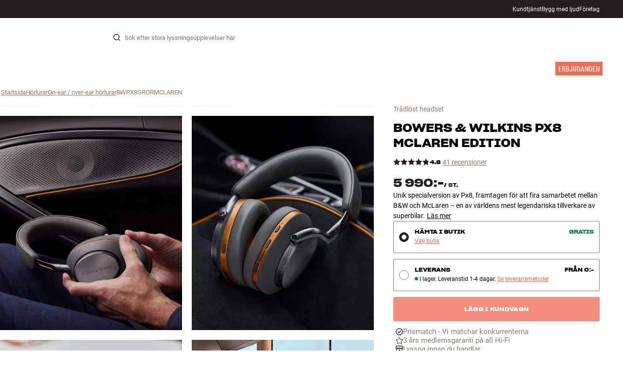

--- FILE ---
content_type: text/html
request_url: https://www.hifiklubben.se/bowers--wilkins-px8-mclaren-edition-traadlost-headset/bwpx8grormclaren/
body_size: 82814
content:
<!DOCTYPE html><html lang="sv" class="no-js"><head><meta name="buildinfo" content="19936"><meta charset="utf-8"><script>if(!(document.documentMode&&document.documentMode<=11))document.documentElement.className=document.documentElement.className.replace(/no-js/, '');</script><base href="/"><link rel="apple-touch-icon" sizes="180x180" href="/assets/favicons/apple-touch-icon.png"><link rel="icon" type="image/png" sizes="32x32" href="/assets/favicons/favicon-32x32.png"><link rel="icon" type="image/png" sizes="16x16" href="/assets/favicons/favicon-16x16.png"><link rel="manifest" href="/assets/favicons/site.webmanifest"><link rel="mask-icon" href="/assets/favicons/safari-pinned-tab.svg" color="#000000"><link rel="shortcut icon" href="/assets/favicons/favicon.ico"><meta name="msapplication-TileColor" content="#231f20"><meta name="msapplication-config" content="/assets/favicons/browserconfig.xml"><meta name="theme-color" content="#231f20"><meta name="viewport" content="width=device-width,initial-scale=1,viewport-fit=cover,maximum-scale=1,user-scalable=no,interactive-widget=resizes-content"><link rel="preload" href="assets/fonts/roboto/roboto-v19-latin-regular.woff2" as="font" crossorigin="anonymous"><link rel="preload" href="assets/fonts/roboto/roboto-v20-latin-700.woff2" as="font" crossorigin="anonymous"><link rel="preload" href="assets/fonts/medium11/SharpGroteskMedium11.woff2" as="font" crossorigin="anonymous"><link rel="preload" href="assets/fonts/medium15/SharpGroteskMedium15.woff2" as="font" crossorigin="anonymous"><link rel="preload" href="assets/fonts/semibold15/SharpGroteskSmBold15.woff2" as="font" crossorigin="anonymous"><link rel="preload" href="assets/fonts/semibold23/SharpGroteskSmBold23.woff2" as="font" crossorigin="anonymous"><meta name="google-site-verification" content="o5onTQ8GeujG1JPfM06P_GaQ0OWQWy7LGqt2ifT-Des"><link rel="stylesheet" href="/dist/main.d487c3c1.css"><link data-react-helmet="true" rel="canonical" href="https://www.hifiklubben.se/bowers--wilkins-px8-mclaren-edition-horlurar/bwpx8grormclaren/"/><link data-react-helmet="true" rel="preload" as="image" media="(min-width: 768px) and (-webkit-min-device-pixel-ratio: 2)" fetchPriority="high" imageSrcSet="https://images.hifiklubben.com/image/b020ca06-e14a-4ee9-b6af-78faae83fbff/pdp_e/bwpx8gror.jpg"/><link data-react-helmet="true" rel="preload" as="image" media="(min-width: 768px) and (-webkit-max-device-pixel-ratio: 1.9)" fetchPriority="high" imageSrcSet="https://images.hifiklubben.com/image/b020ca06-e14a-4ee9-b6af-78faae83fbff/pdp_b/bwpx8gror.jpg"/><link data-react-helmet="true" rel="preload" as="image" media="(max-width: 767px)" fetchPriority="high" imageSrcSet="https://images.hifiklubben.com/image/b020ca06-e14a-4ee9-b6af-78faae83fbff/pdp_b/bwpx8gror.jpg"/><meta data-react-helmet="true" name="title" content="Bowers &amp; Wilkins Px8 McLaren Edition – over-ear i världsklass "/><meta data-react-helmet="true" name="description" content="Unik specialversion av Px8, framtagen för att fira samarbetet mellan B&amp;W och McLaren – en av världens mest legendariska tillverkare av superbilar. 3 års medlemsgaranti på HiFi Klubben. Se mer"/><meta data-react-helmet="true" name="og:image" content="https://images.hifiklubben.com/image/b020ca06-e14a-4ee9-b6af-78faae83fbff/pdp_d/bwpx8gror.jpg"/><script data-react-helmet="true" >(function(w,d,s,l,i){w[l]=w[l]||[];w[l].push({"gtm.start": new Date().getTime(),event:"gtm.js"});var f=d.getElementsByTagName(s)[0],j=d.createElement(s),dl=l!="dataLayer"?"&l="+l:"";j.async=true;j.src="https://collector.hifiklubben.se/gtm.js?id="+i+dl;j.addEventListener('load',window.markGoogleAsReady);f.parentNode.insertBefore(j,f);})(window,document,"script","dataLayer","GTM-TZ5VT4C");</script><script data-react-helmet="true" type="application/ld+json">[{"@context":"https://schema.org/","@type":"Organization","name":"HiFi Klubben","url":"https://www.hifiklubben.se/","logo":"https://www.hifiklubben.se/assets/img/hifi-klubben-logo.png","contactPoint":[{"@type":"ContactPoint","contactType":"Customer service","telephone":"0771-80 00 90","email":"kundtjanst@hifiklubben.se","hoursAvailable":["Mo undefined-undefined","Tu undefined-undefined","We undefined-undefined","Th undefined-undefined","Fr undefined-undefined","Sa undefined-undefined","Su undefined-undefined"]}]}]</script><script data-react-helmet="true" type="application/ld+json">{"@context":"https://schema.org","@type":"Product","name":"Px8 McLaren Edition","brand":{"@type":"Brand","name":"Bowers & Wilkins","image":"https://static.hifiklubben.com/globalassets/brands-images/bw_x1000.png?height=50"},"productID":"BWPX8GRORMCLAREN","sku":"BWPX8GRORMCLAREN","color":"Grey","isSimilarTo":[],"image":[{"@type":"ImageObject","url":"https://images.hifiklubben.com/image/b020ca06-e14a-4ee9-b6af-78faae83fbff"},{"@type":"ImageObject","url":"https://images.hifiklubben.com/image/fc0f200d-c1ab-4c1a-9b02-f4261e3cc140"},{"@type":"ImageObject","url":"https://images.hifiklubben.com/image/2401f3a9-615c-4e6f-a0f6-1d5d415d3572"},{"@type":"ImageObject","url":"https://images.hifiklubben.com/image/f0d7d30c-1065-4d07-b215-640738189311"},{"@type":"ImageObject","url":"https://images.hifiklubben.com/image/db1b2b6d-fbb1-439c-9ef4-eb6c698ef1e7"},{"@type":"ImageObject","url":"https://images.hifiklubben.com/image/93f03cae-5a66-4d98-9df0-e9adb6bc3331"},{"@type":"ImageObject","url":"https://images.hifiklubben.com/image/2b84748d-458b-42fd-a176-8b761b58ad75"},{"@type":"ImageObject","url":"https://images.hifiklubben.com/image/7b09ba44-ff04-40d6-89b9-ffc21b929376"}],"description":"Unik specialversion av Px8, framtagen för att fira samarbetet mellan B&W och McLaren – en av världens mest legendariska tillverkare av superbilar.","review":{"@type":"Review","author":{"@type":"Person","name":"Thomas J."},"reviewBody":"Px8 McLaren Edition är en unik Limited Edition-utgåva av de exklusiva Px8-hörlurarna från Bowers &amp; Wilkins. Sedan 2015 har B&amp;W haft ett nära samarbete med den legendariska engelska biltillverkaren McLaren för att skapa oöverträffade ljudsystem till sina kompromisslösa superbilar. Px8 McLaren Edition är en gemensam hyllning till detta samarbete, och precis som i bilarna väljs läckra och högpresterande lösningar, både när det gäller teknik och design.  Läckra och unika detaljer  Px8 McLaren Edition är tekniskt sett likvärdig standardutgåvan av Px8, men de har ett utförande i en unik McLaren Grey-finish med McLaren Orange som kontrastfärg på öronkåpor och kabel. Den här kombinationen återspeglar färgerna på deras ikoniska superbilar. Huvudbygeln är klädd med silkeslent nappaläder, och som pricken över i hittar du den eleganta McLaren-loggan på ovansidan. Här kan du vara med och hylla några av världens mest exklusiva sportbilar, samtidigt som du njuter av trådlös musik i världsklass.  Bowers &amp; Wilkins Px8 McLaren Edition finns i utförandet McLaren Grey/Orange. Hardcase-etui med förgylld McLaren-logga medföljer."},"gtin14":"0714346341245","aggregateRating":{"@type":"AggregateRating","bestRating":5,"ratingValue":4.82926829268293,"ratingCount":41,"reviewCount":21,"worstRating":1},"positiveNotes":{"@type":"ItemList","itemListElement":[{"@type":"ListItem","position":1,"name":"Unik McLaren-utgåva"},{"@type":"ListItem","position":2,"name":"McLaren Grey/Orange med McLaren-logga på huvudbygel"},{"@type":"ListItem","position":3,"name":"Hardcase-etui med McLaren-logga"},{"@type":"ListItem","position":4,"name":"Enastående hifi-ljudkvalitet med effektiv Noise Cancellation (ANC)"},{"@type":"ListItem","position":5,"name":"40 mm vinklade element med carbon-förstärkt membran"},{"@type":"ListItem","position":6,"name":"Exklusivt utförande i diamantskuret aluminium och äkta läder"},{"@type":"ListItem","position":7,"name":"Solid och elegant huvudbygel i aluminium"},{"@type":"ListItem","position":8,"name":"Användarvänliga fysiska knappar och smart på/av"},{"@type":"ListItem","position":9,"name":"Dedikerad knapp för röstassistent eller personlig ANC-inställning"},{"@type":"ListItem","position":10,"name":"30 timmars batteritid med Bluetooth och ANC aktiverat"},{"@type":"ListItem","position":11,"name":"Väldigt hög samtalskvalitet med 6 mikrofoner"},{"@type":"ListItem","position":12,"name":"Dedikerad Bowers & Wilkins Music-app för personliga användarinställningar (ANC, EQ m.m.)"},{"@type":"ListItem","position":13,"name":"Adaptive Bluetooth 5.0 inkl. AAC, aptX HD och aptX Adaptive 24bit"},{"@type":"ListItem","position":14,"name":"Kan anslutas till två Bluetooth-enheter samtidigt (multipoint)"},{"@type":"ListItem","position":15,"name":"Kan även spela via kabel (både minijack och USB)"},{"@type":"ListItem","position":16,"name":"Enkelt att aktivera röstassistent på telefon"},{"@type":"ListItem","position":17,"name":"Vridbara öronkåpor underlättar transport"}]},"negativeNotes":{"@type":"ItemList","itemListElement":[{"@type":"ListItem","position":1,"name":"Kan inte spela utan batteriström"},{"@type":"ListItem","position":2,"name":"Ej helt hopfällbara"},{"@type":"ListItem","position":3,"name":"Ingen SideTone (medhörning under samtal)"},{"@type":"ListItem","position":4,"name":"Inte utformade för sport och träning"},{"@type":"ListItem","position":5,"name":"USB-laddare är extra tillbehör"},{"@type":"ListItem","position":6,"name":"Det finns alternativ med lägre vikt"}]},"offers":{"type":"https://schema.org/Offer","priceCurrency":"SEK","price":"5990","url":"https://www.hifiklubben.se/bowers--wilkins-px8-mclaren-edition-traadlost-headset/bwpx8grormclaren/","availability":"https://schema.org/InStock","itemCondition":"NewCondition"}}</script><title data-react-helmet="true">Bowers &amp; Wilkins Px8 McLaren Edition – over-ear i världsklass </title><script id="CookieConsent" src="https://policy.app.cookieinformation.com/uc.js" data-gcm-enabled="false" data-culture="SV" type="text/javascript"></script>
<meta name="p:domain_verify" content="4e17a1c1c5e337dded94d57cda6629f5"/><link data-chunk="pdp" rel="preload" crossorigin="anonymous" as="style" href="/dist/pdp.d3f92582.css">
<link data-chunk="pdp" rel="preload" crossorigin="anonymous" as="style" href="/dist/554.182abe66.css">
<link data-chunk="pdp" rel="preload" crossorigin="anonymous" as="script" href="/dist/5020.11b36968.js">
<link data-chunk="pdp" rel="preload" crossorigin="anonymous" as="script" href="/dist/8431.02427d08.js">
<link data-chunk="pdp" rel="preload" crossorigin="anonymous" as="script" href="/dist/1606.1ceb4f38.js">
<link data-chunk="pdp" rel="preload" crossorigin="anonymous" as="script" href="/dist/554.fe843fba.js">
<link data-chunk="pdp" rel="preload" crossorigin="anonymous" as="script" href="/dist/pdp.ac7a12d6.js"><link data-chunk="pdp" rel="stylesheet" crossorigin="anonymous" href="/dist/554.182abe66.css">
<link data-chunk="pdp" rel="stylesheet" crossorigin="anonymous" href="/dist/pdp.d3f92582.css"></head><body><noscript><iframe aria-hidden="true" src="https://www.googletagmanager.com/ns.html?id=GTM-TZ5VT4C" height="0" width="0" style="display:none;visibility:hidden">Loading Google Tag Manager...</iframe></noscript><div id="root"><div class="e8c7e9d5" data-app-static="true"><a href="/bowers--wilkins-px8-mclaren-edition-traadlost-headset/bwpx8grormclaren/#app-content" class="sr-only e391bedb">Hopp til innhold</a><header data-main-page-header="true" data-visible="true" class="d8de912e ba7ca241"><div class="b2d74ce5" style="background-color:#231F20;color:#fff"><div data-page-container="true" class="c7226732 eb03a75b"><span></span><div class="e294794a dbad5b20 c3dc122f c22d5ee4 d462aadb"><a href="/kundtjanst/" title="Kundtjänst">Kundtjänst</a><a href="/inspiration/live-like-a-listener/live-like-a-listener/">Bygg med ljud</a><a href="/inspiration/live-like-a-listener/live-like-a-listener/foretag/" title="Företag">Företag</a></div></div></div><div data-page-container="true" class="c7226732"><div class="d841e8d0" data-header-top="true"><div class="ad62c2b1 fdeaf277"><label class="a03e5e5c dc7b0ad2 da79dadf" for="static-menu-controller" aria-label="Meny"><span data-icon="Menu" aria-hidden="true" class="svg-icon a14b4f30 e8b7e522"><svg><use xlink:href="#icon-menu"></use></svg></span><span class="f52d90bc">Meny</span></label><button type="button" class="a03e5e5c dc7b0ad2 c5bc6584" aria-label="Meny"><span data-icon="Menu" aria-hidden="true" class="svg-icon a14b4f30 e8b7e522"><svg><use xlink:href="#icon-menu"></use></svg></span><span class="f52d90bc">Meny</span></button></div><div class="e6e84559"><a href="/" class="ddde099a" title="Till framsidan"><span data-icon="Logo" aria-hidden="true" class="svg-icon a14b4f30 db994f86"><svg><use xlink:href="#icon-logo"></use></svg></span></a></div><div data-focus-guard="true" tabindex="-1" style="width:1px;height:0px;padding:0;overflow:hidden;position:fixed;top:1px;left:1px"></div><div data-focus-lock-disabled="disabled" class="search-wrapper ad0ded5f"><form class="b32e52de"><div class="d130ba22"><button class="d334b7bf" type="submit" title="Sök" aria-hidden="true" tabindex="-1"><span data-icon="Search" aria-hidden="true" class="svg-icon a14b4f30"><svg><use xlink:href="#icon-search"></use></svg></span></button><input class="ee1db0b5 e3f9fb04" aria-label="Sök efter:" type="search" autoCorrect="off" spellCheck="false" autoComplete="off" placeholder="Sök efter stora lyssningsupplevelser här" maxLength="200" value=""/></div></form></div><div data-focus-guard="true" tabindex="-1" style="width:1px;height:0px;padding:0;overflow:hidden;position:fixed;top:1px;left:1px"></div><div class="cde0c326 fdeaf277"><a href="/hitta-butik/" class="a03e5e5c dc7b0ad2" aria-label="Hitta butik"><span data-icon="Mappin" aria-hidden="true" class="svg-icon a14b4f30 e8b7e522"><svg><use xlink:href="#icon-mappin"></use></svg></span><span class="f52d90bc">Hitta butik</span></a><button type="button" class="a03e5e5c dc7b0ad2" aria-label="Logga in"><span data-icon="Person" aria-hidden="true" class="svg-icon a14b4f30 e8b7e522"><svg><use xlink:href="#icon-person"></use></svg></span><span class="f52d90bc">Logga in</span></button><dialog class="e4cbb6ce f5ebe82c e96213af"><div class="f086e46a" data-modal-content="true"><div data-modal-header="true"><div class="e294794a faf7d934 d1c550c9 e284adae" data-modal-title="true"></div><button class="d3158873 f3c712b7" type="button" data-modal-close="true"><span data-icon="Cross" aria-hidden="true" class="svg-icon a14b4f30"><svg><use xlink:href="#icon-cross"></use></svg></span></button></div><div data-modal-main="true"></div></div></dialog><a href="/checkout/basket/" class="a03e5e5c dc7b0ad2" aria-label="Kundvagn" id="header-mini-basket"><span data-icon="Bag" aria-hidden="true" class="svg-icon a14b4f30 e8b7e522"><svg><use xlink:href="#icon-bag"></use></svg></span><span class="f52d90bc">Kundvagn</span><span class="a3ee3804 ced38f30" data-count="0">1<span class="f4205441"></span></span></a></div></div></div><div class="f5d2a1d6"><div data-page-container="true" class="c7226732"><div class="e45639a7"><div class="fe97007b"><a href="/" class="ddde099a b20445ea" title="Till framsidan"><span data-icon="Logo" aria-hidden="true" class="svg-icon a14b4f30 db994f86"><svg><use xlink:href="#icon-logo"></use></svg></span></a><button class="f769315f" type="button"><span data-icon="ArrowLeft" aria-hidden="true" class="svg-icon a14b4f30"><svg><use xlink:href="#icon-arrow-left"></use></svg></span></button></div><div class="a64bc6bb"></div><button class="fc42bb25" type="button"><span data-icon="Cross" aria-hidden="true" class="svg-icon a14b4f30"><svg><use xlink:href="#icon-cross"></use></svg></span></button></div><div class="b21b3d25"><ul class="ff32e247"><li><a href="/hifi-radio/" class="a9004664" data-active="false" id="56021btn"><div class="cd316b73 dbc2add4"><picture style="padding-top:100%" class="a3e9ccd9"><img alt="" src="https://static.hifiklubben.com/globalassets/listview-images/01-stereo-hifi/hifi_radio.jpg?width=100" loading="lazy" width="100" height="100" data-image-image="true" class="bf7095ef a4a66411 a5087070 b3a410fc bc8539c7"/></picture></div><span class="e5492ed6 ce84f9a6" data-outlet-related="false">HiFi </span><span data-icon="ArrowRight" aria-hidden="true" class="svg-icon a14b4f30 ec829eb0"><svg><use xlink:href="#icon-arrow-right"></use></svg></span></a></li><li><a href="/hogtalare/" class="a9004664" data-active="false" id="56087btn"><div class="cd316b73 dbc2add4"><picture style="padding-top:100%" class="a3e9ccd9"><img alt="" src="https://static.hifiklubben.com/globalassets/listview-images/02-speakers/active_speakers.jpg?width=100" loading="lazy" width="100" height="100" data-image-image="true" class="bf7095ef a4a66411 a5087070 b3a410fc bc8539c7"/></picture></div><span class="e5492ed6 ce84f9a6" data-outlet-related="false">Högtalare</span><span data-icon="ArrowRight" aria-hidden="true" class="svg-icon a14b4f30 ec829eb0"><svg><use xlink:href="#icon-arrow-right"></use></svg></span></a></li><li><a href="/skivspelare/" class="a9004664" data-active="false" id="166148btn"><div class="cd316b73 dbc2add4"><picture style="padding-top:100%" class="a3e9ccd9"><img alt="" src="https://static.hifiklubben.com/globalassets/listview-images/03-turntables/turntables_v2.jpg?width=100" loading="lazy" width="100" height="100" data-image-image="true" class="bf7095ef a4a66411 a5087070 b3a410fc bc8539c7"/></picture></div><span class="e5492ed6 ce84f9a6" data-outlet-related="false">Skivspelare</span><span data-icon="ArrowRight" aria-hidden="true" class="svg-icon a14b4f30 ec829eb0"><svg><use xlink:href="#icon-arrow-right"></use></svg></span></a></li><li><a href="/horlurar/" class="a9004664" data-active="false" id="56088btn"><div class="cd316b73 dbc2add4"><picture style="padding-top:100%" class="a3e9ccd9"><img alt="" src="https://static.hifiklubben.com/globalassets/listview-images/04-headphones/over_ear_headphones.jpg?width=100" loading="lazy" width="100" height="100" data-image-image="true" class="bf7095ef a4a66411 a5087070 b3a410fc bc8539c7"/></picture></div><span class="e5492ed6 ce84f9a6" data-outlet-related="false">Hörlurar</span><span data-icon="ArrowRight" aria-hidden="true" class="svg-icon a14b4f30 ec829eb0"><svg><use xlink:href="#icon-arrow-right"></use></svg></span></a></li><li><a href="/surround/" class="a9004664" data-active="false" id="194893btn"><div class="cd316b73 dbc2add4"><picture style="padding-top:100%" class="a3e9ccd9"><img alt="" src="https://static.hifiklubben.com/contentassets/c18787cf58e049a39fe860fd0610e4ef/solution-8_dalioberonon1loa_dalioberon5loa_dalioberonvokalloa_dalisube9fwh_denavrx1600hbk.jpg?width=100" loading="lazy" width="100" height="100" data-image-image="true" class="bf7095ef a4a66411 a5087070 b3a410fc bc8539c7"/></picture></div><span class="e5492ed6 ce84f9a6" data-outlet-related="false">Surround</span><span data-icon="ArrowRight" aria-hidden="true" class="svg-icon a14b4f30 ec829eb0"><svg><use xlink:href="#icon-arrow-right"></use></svg></span></a></li><li><a href="/tv/" class="a9004664" data-active="false" id="56090btn"><div class="cd316b73 dbc2add4"><picture style="padding-top:100%" class="a3e9ccd9"><img alt="" src="https://static.hifiklubben.com/globalassets/listview-images/05-cinema/tvs.jpg?width=100" loading="lazy" width="100" height="100" data-image-image="true" class="bf7095ef a4a66411 a5087070 b3a410fc bc8539c7"/></picture></div><span class="e5492ed6 ce84f9a6" data-outlet-related="false">TV </span><span data-icon="ArrowRight" aria-hidden="true" class="svg-icon a14b4f30 ec829eb0"><svg><use xlink:href="#icon-arrow-right"></use></svg></span></a></li><li><a href="/kompletta-losningar/" class="a9004664" data-active="false" id="194894btn"><div class="cd316b73 dbc2add4"><picture style="padding-top:100%" class="a3e9ccd9"><img alt="" src="https://static.hifiklubben.com/contentassets/ca227b74e7124a698cf310de6bb08666/argtt3bk_argfortea4mk2bk.jpg?width=100" loading="lazy" width="100" height="100" data-image-image="true" class="bf7095ef a4a66411 a5087070 b3a410fc bc8539c7"/></picture></div><span class="e5492ed6 ce84f9a6" data-outlet-related="false">System</span><span data-icon="ArrowRight" aria-hidden="true" class="svg-icon a14b4f30 ec829eb0"><svg><use xlink:href="#icon-arrow-right"></use></svg></span></a></li><li><a href="/kablar/" class="a9004664" data-active="false" id="69925btn"><div class="cd316b73 dbc2add4"><picture style="padding-top:100%" class="a3e9ccd9"><img alt="" src="https://static.hifiklubben.com/globalassets/listview-images/06-cables/speaker_cables.jpg?width=100" loading="lazy" width="100" height="100" data-image-image="true" class="bf7095ef a4a66411 a5087070 b3a410fc bc8539c7"/></picture></div><span class="e5492ed6 ce84f9a6" data-outlet-related="false">Kablar</span><span data-icon="ArrowRight" aria-hidden="true" class="svg-icon a14b4f30 ec829eb0"><svg><use xlink:href="#icon-arrow-right"></use></svg></span></a></li><li><a href="/tillbehor/" class="a9004664" data-active="false" id="56091btn"><div class="cd316b73 dbc2add4"><picture style="padding-top:100%" class="a3e9ccd9"><img alt="" src="https://static.hifiklubben.com/globalassets/listview-images/07-accessories/speaker_accessories.jpg?width=100" loading="lazy" width="100" height="100" data-image-image="true" class="bf7095ef a4a66411 a5087070 b3a410fc bc8539c7"/></picture></div><span class="e5492ed6 ce84f9a6" data-outlet-related="false">Tillbehör</span><span data-icon="ArrowRight" aria-hidden="true" class="svg-icon a14b4f30 ec829eb0"><svg><use xlink:href="#icon-arrow-right"></use></svg></span></a></li></ul><ul class="ff32e247"><li><a href="/inspiration/" class="a9004664" data-hide-image="false" data-active="false" id="56093btn"><div class="cd316b73 dbc2add4"><picture style="padding-top:100%" class="a3e9ccd9"><img alt="" src="https://static.hifiklubben.com/globalassets/listview-images/other/inspiration_listview.jpg?width=100" loading="lazy" width="100" height="100" data-image-image="true" class="bf7095ef a4a66411 a5087070 b3a410fc bc8539c7"/></picture></div><span class="d9e7f611 e5492ed6 ce84f9a6 dc7b0ad2" data-outlet-related="false">Inspiration</span></a></li><li><a href="/marken/" class="a9004664" data-hide-image="false" data-active="false" id="56092btn"><div class="cd316b73 dbc2add4"><picture style="padding-top:100%" class="a3e9ccd9"><img alt="" src="https://static.hifiklubben.com/globalassets/listview-images/08-brands/400x400_other_brands.jpg?width=100" loading="lazy" width="100" height="100" data-image-image="true" class="bf7095ef a4a66411 a5087070 b3a410fc bc8539c7"/></picture></div><span class="d9e7f611 e5492ed6 ce84f9a6 dc7b0ad2" data-outlet-related="false">Märken</span><span data-icon="ArrowRight" aria-hidden="true" class="svg-icon a14b4f30 ec829eb0"><svg><use xlink:href="#icon-arrow-right"></use></svg></span></a></li><li><a href="/nyheter/" class="a9004664" data-hide-image="false" data-active="false" id="72829btn"><div class="cd316b73 dbc2add4"><picture style="padding-top:100%" class="a3e9ccd9"><img alt="" src="https://static.hifiklubben.com/contentassets/36d93228e4fb4236810424f2b085def9/blsound.jpg?width=100" loading="lazy" width="100" height="100" data-image-image="true" class="bf7095ef a4a66411 a5087070 b3a410fc bc8539c7"/></picture></div><span class="d9e7f611 e5492ed6 ce84f9a6 dc7b0ad2" data-outlet-related="false">Nyheter</span></a></li><li><a href="/erbjudanden/" class="a9004664" data-hide-image="false" data-active="false" id="56094btn"><div class="cd316b73 dbc2add4"><picture style="padding-top:100%" class="a3e9ccd9"><img alt="" src="https://static.hifiklubben.com/globalassets/listview-images/other/offers_2.png?width=100" loading="lazy" width="100" height="100" data-image-image="true" class="bf7095ef a4a66411 a5087070 b3a410fc bc8539c7"/></picture></div><span class="d9e7f611 e5492ed6 ce84f9a6 dc7b0ad2" data-outlet-related="true">Erbjudanden</span></a></li></ul><div class="e61c3f80" style="opacity:0"></div><ul class="d3b5b8eb"><li><a href="/hitta-butik/" class="ae06aa80" title="Hitta butik"><span data-icon="Mappin" aria-hidden="true" class="svg-icon a14b4f30"><svg><use xlink:href="#icon-mappin"></use></svg></span><span class="e294794a f67351a3">Hitta Butik</span></a></li><li><a href="/kundtjanst/" class="ae06aa80" title="Kundtjänst"><span data-icon="Headset" aria-hidden="true" class="svg-icon a14b4f30"><svg><use xlink:href="#icon-headset"></use></svg></span><span class="e294794a f67351a3">Kundtjänst</span></a></li><li><a href="/" class="ae06aa80" title="Min profil"><span data-icon="Person" aria-hidden="true" class="svg-icon a14b4f30"><svg><use xlink:href="#icon-person"></use></svg></span><span class="e294794a f67351a3">Logga in</span></a></li><a href="/kundtjanst/" class="ae06aa80" title="Kundtjänst"><span class="e294794a f67351a3">Kundtjänst</span></a><a href="/inspiration/live-like-a-listener/live-like-a-listener/" class="ae06aa80"><span class="e294794a f67351a3">Bygg med ljud</span></a><a href="/inspiration/live-like-a-listener/live-like-a-listener/foretag/" class="ae06aa80" title="Företag"><span class="e294794a f67351a3">Företag</span></a></ul></div></div><dialog class="e302f7d2"><div data-page-container="true" class="c7226732 a69111d0"><div><header class="da7693ec"><h3 class="e294794a b7e0ff6f ce88ab60 e284adae"></h3></header><div class="f4bb6e7a"></div></div><div><div></div></div></div></dialog></div></header><main class="a72f7d06" id="app-content"><article><div class="fcbcd96c"><div data-page-container="true" class="c7226732 bdc08440"><ul class="a4f2f1fa"><li class="eb06ccd9"><a href="/" title="Startsida">Startsida</a><span class="a227ebf2">›</span></li><li class="eb06ccd9"><a href="/horlurar/" title="Hörlurar">Hörlurar</a><span class="a227ebf2">›</span></li><li class="eb06ccd9"><a href="/horlurar/on-ear-over-ear/" title="On-ear / over-ear hörlurar">On-ear / over-ear hörlurar</a><span class="a227ebf2">›</span></li><li class="eb06ccd9">BWPX8GRORMCLAREN</li></ul></div></div><div class="ef2a34c4"><div data-page-container="true" class="c7226732"><div class="a897dac4" id="product-page-info"><header><section class="e3f3a774"><a href="/horlurar/on-ear-over-ear/" class="e294794a f0ca7b1d e0c728b4 c22d5ee4 f67351a3 eea189ff">Trådlöst headset</a><div class="e8d20271"><h1 class="e294794a e79f0d14 b807a937 e284adae">Bowers &amp; Wilkins<!-- --> <!-- -->Px8 McLaren Edition</h1><div><aside class="e294794a dbad5b20 c3dc122f c22d5ee4 c214aabe" aria-hidden="true" tabindex="-1"></p><p>Hos HiFi Klubben får du bra ljud, äkta expertis och ärlig rådgivning – och det ska du självklart inte betala extra för.</p><p><a aria-hidden tabindex="-1" href='/kundtjanst/darfor-ska-du-handla-hos-hifi-klubben/'>Läs mer om prismatch</a>.</p></aside></div></div><div class="b0ec380d"><div class="a006818e"><div class="bff5a6cd"><div class="cb57da8b"><span data-icon="StarSharp" aria-hidden="true" class="svg-icon a14b4f30 eb01cab7"><svg><use xlink:href="#icon-star-sharp"></use></svg></span></div><div class="cb57da8b"><span data-icon="StarSharp" aria-hidden="true" class="svg-icon a14b4f30 eb01cab7"><svg><use xlink:href="#icon-star-sharp"></use></svg></span></div><div class="cb57da8b"><span data-icon="StarSharp" aria-hidden="true" class="svg-icon a14b4f30 eb01cab7"><svg><use xlink:href="#icon-star-sharp"></use></svg></span></div><div class="cb57da8b"><span data-icon="StarSharp" aria-hidden="true" class="svg-icon a14b4f30 eb01cab7"><svg><use xlink:href="#icon-star-sharp"></use></svg></span></div><div class="cb57da8b"><span data-icon="StarSharp" aria-hidden="true" class="svg-icon a14b4f30 eb01cab7" style="width:83%"><svg><use xlink:href="#icon-star-sharp"></use></svg></span><span data-icon="StarSharp" aria-hidden="true" class="svg-icon a14b4f30 eb01cab7 d7fc56f8" style="width:17%"><svg><use xlink:href="#icon-star-sharp"></use></svg></span></div></div></div><div class="e294794a afa435e4 f8a7e252 e284adae">4.8</div><a class="b4236018" href="/bowers--wilkins-px8-mclaren-edition-traadlost-headset/bwpx8grormclaren/#ratings">41 recensioner</a></div></section></header><main><div class="f948489b"><ul class="e3cf5b3b"><li class="c3914f2c"><button class="a378a5e2" type="button" aria-label="Px8 McLaren Edition 1"><div class="cd316b73 d6f4cd12"><picture style="padding-top:117.7%" class="a3e9ccd9"><source srcSet="https://images.hifiklubben.com/image/b020ca06-e14a-4ee9-b6af-78faae83fbff/pdp_b/bwpx8gror.jpg 1x, https://images.hifiklubben.com/image/b020ca06-e14a-4ee9-b6af-78faae83fbff/pdp_e/bwpx8gror.jpg 2x" media="(min-width: 768px)"/><source srcSet="https://images.hifiklubben.com/image/b020ca06-e14a-4ee9-b6af-78faae83fbff/pdp_b/bwpx8gror.jpg"/><img alt="" src="https://images.hifiklubben.com/image/b020ca06-e14a-4ee9-b6af-78faae83fbff/pdp_e/bwpx8gror.jpg" loading="eager" data-image-image="true" fetchPriority="high" class="bf7095ef a4a66411 a5087070 b3a410fc bc8539c7"/></picture></div></button></li><li class="c3914f2c"><button class="a378a5e2" type="button" aria-label="Px8 McLaren Edition 2"><div class="cd316b73 d6f4cd12"><picture style="padding-top:117.7%" class="a3e9ccd9"><source srcSet="https://images.hifiklubben.com/image/fc0f200d-c1ab-4c1a-9b02-f4261e3cc140/pdp_b/bwpx8gror.jpg 1x, https://images.hifiklubben.com/image/fc0f200d-c1ab-4c1a-9b02-f4261e3cc140/pdp_e/bwpx8gror.jpg 2x" media="(min-width: 768px)"/><source srcSet="https://images.hifiklubben.com/image/fc0f200d-c1ab-4c1a-9b02-f4261e3cc140/pdp_b/bwpx8gror.jpg"/><img alt="" src="https://images.hifiklubben.com/image/fc0f200d-c1ab-4c1a-9b02-f4261e3cc140/pdp_e/bwpx8gror.jpg" loading="lazy" data-image-image="true" class="bf7095ef a4a66411 a5087070 b3a410fc bc8539c7"/></picture></div></button></li><li class="c3914f2c"><button class="a378a5e2" type="button" aria-label="Px8 McLaren Edition 3"><picture style="padding-top:117.7%" class="a3e9ccd9 cbcd9d57"><source srcSet="https://images.hifiklubben.com/image/c260d8f0-dcc0-4497-83a8-acbfaed35503/pdp_b/bwpx8gror.jpg 1x, https://images.hifiklubben.com/image/c260d8f0-dcc0-4497-83a8-acbfaed35503/pdp_e/bwpx8gror.jpg 2x" media="(min-width: 768px)"/><source srcSet="https://images.hifiklubben.com/image/c260d8f0-dcc0-4497-83a8-acbfaed35503/pdp_b/bwpx8gror.jpg"/><img alt="" src="https://images.hifiklubben.com/image/c260d8f0-dcc0-4497-83a8-acbfaed35503/pdp_f/bwpx8gror.jpg" loading="lazy" data-image-image="true" class="bf7095ef a4a66411 a5087070 b3a410fc bc8539c7 f463b4be"/></picture></button></li><li class="c3914f2c"><button class="a378a5e2" type="button" aria-label="Px8 McLaren Edition 4"><picture style="padding-top:117.7%" class="a3e9ccd9 cbcd9d57"><source srcSet="https://images.hifiklubben.com/image/bd388849-b6a8-459a-8182-8d6f8c70914e/pdp_b/bwpx8gror.jpg 1x, https://images.hifiklubben.com/image/bd388849-b6a8-459a-8182-8d6f8c70914e/pdp_e/bwpx8gror.jpg 2x" media="(min-width: 768px)"/><source srcSet="https://images.hifiklubben.com/image/bd388849-b6a8-459a-8182-8d6f8c70914e/pdp_b/bwpx8gror.jpg"/><img alt="" src="https://images.hifiklubben.com/image/bd388849-b6a8-459a-8182-8d6f8c70914e/pdp_f/bwpx8gror.jpg" loading="lazy" data-image-image="true" class="bf7095ef a4a66411 a5087070 b3a410fc bc8539c7 f463b4be"/></picture></button></li><li class="c3914f2c"><button class="a378a5e2" type="button" aria-label="Px8 McLaren Edition 5"><picture style="padding-top:117.7%" class="a3e9ccd9 cbcd9d57"><source srcSet="https://images.hifiklubben.com/image/1d3316e9-d9b5-4955-83a2-d76d0578d1f8/pdp_b/bwpx8gror.jpg 1x, https://images.hifiklubben.com/image/1d3316e9-d9b5-4955-83a2-d76d0578d1f8/pdp_e/bwpx8gror.jpg 2x" media="(min-width: 768px)"/><source srcSet="https://images.hifiklubben.com/image/1d3316e9-d9b5-4955-83a2-d76d0578d1f8/pdp_b/bwpx8gror.jpg"/><img alt="" src="https://images.hifiklubben.com/image/1d3316e9-d9b5-4955-83a2-d76d0578d1f8/pdp_f/bwpx8gror.jpg" loading="lazy" data-image-image="true" class="bf7095ef a4a66411 a5087070 b3a410fc bc8539c7 f463b4be"/></picture></button></li><li class="c3914f2c"><button class="a378a5e2" type="button" aria-label="Px8 McLaren Edition 6"><picture style="padding-top:117.7%" class="a3e9ccd9 cbcd9d57"><source srcSet="https://images.hifiklubben.com/image/0fd48f71-1c4e-44ee-ac76-18dfdb7a4e1b/pdp_b/bwpx8gror.jpg 1x, https://images.hifiklubben.com/image/0fd48f71-1c4e-44ee-ac76-18dfdb7a4e1b/pdp_e/bwpx8gror.jpg 2x" media="(min-width: 768px)"/><source srcSet="https://images.hifiklubben.com/image/0fd48f71-1c4e-44ee-ac76-18dfdb7a4e1b/pdp_b/bwpx8gror.jpg"/><img alt="" src="https://images.hifiklubben.com/image/0fd48f71-1c4e-44ee-ac76-18dfdb7a4e1b/pdp_f/bwpx8gror.jpg" loading="lazy" data-image-image="true" class="bf7095ef a4a66411 a5087070 b3a410fc bc8539c7 f463b4be"/></picture></button></li></ul><button type="button" class="a5ba5f87 a21f4875 b3b54f97 dc7b0ad2 f69708be"><span class="a2c4b4b0"><span class="abf8ea5e"><span data-icon="Plus" aria-hidden="true" class="svg-icon a14b4f30"><svg><use xlink:href="#icon-plus"></use></svg></span>Visa alla</span></span></button></div></main><aside><div class="d0f9f7f5"><div class="fb47295a"><div class="a9d19188"><div><div class="ec38a40d ff65d12b"><span class="e294794a e79f0d14 b807a937 e284adae c9af8a3b">5 990:-</span><span class="e294794a afa435e4 f8a7e252 e284adae c9af8a3b">/ <!-- -->st.</span></div></div></div><div class="c2b844af"><div data-pp-message="" data-pp-style-layout="text" data-pp-style-logo-type="inline" data-pp-style-text-color="black" data-pp-style-text-size="10" data-pp-amount="5990" data-pp-placement="product"></div></div></div><div class="e294794a e379b756 e9fcb041 c22d5ee4">Unik specialversion av Px8, framtagen för att fira samarbetet mellan B&amp;W och McLaren – en av världens mest legendariska tillverkare av superbilar.<a class="bc646049" href="/bowers--wilkins-px8-mclaren-edition-traadlost-headset/bwpx8grormclaren/#description">Läs mer</a></div></div><div class="ea4cedd4"><div><input type="radio" class="cbe66c1a fbbd465c" id="collectInStore-method" name="delivery-method" checked="" value="collectInStore"/><label class="e8f265e4 f3caa07f" for="collectInStore-method"><div class="b44e62d9 f8977048"></div><div class="e294794a dbad5b20 c3dc122f c22d5ee4 cdc7dcec"> <button class="d3158873 a4b20951" type="button">Välj butik</button></div><div class="e294794a afa435e4 f8a7e252 e284adae a527bd40"><span>Hämta i butik</span><span><div class="e294794a afa435e4 f8a7e252 e284adae e29e0f37">Gratis</div></span></div></label><input type="radio" class="cbe66c1a fbbd465c" id="delivery-method" name="delivery-method" value="delivery"/><label class="e8f265e4 f3caa07f" for="delivery-method"><div class="b44e62d9"></div><div class="e294794a dbad5b20 c3dc122f c22d5ee4 cdc7dcec"><span class="ab7937b3"><span class="f62fb6ae fae35cd3 f4511ca0">I lager. Leveranstid 1-4 dagar</span><span>I lager. Leveranstid 1-4 dagar. <button class="d3158873 a4b20951" type="button">Se leveransmetoder</button></span></span></div><div class="e294794a afa435e4 f8a7e252 e284adae a527bd40"><span>Leverans</span><span>Från 0:-</span></div></label><dialog class="e4cbb6ce f5ebe82c e96213af"><div class="f086e46a" data-modal-content="true"><div data-modal-header="true"><div class="e294794a faf7d934 d1c550c9 e284adae" data-modal-title="true">Leveransmetoder</div><button class="d3158873 f3c712b7" type="button" data-modal-close="true"><span data-icon="Cross" aria-hidden="true" class="svg-icon a14b4f30"><svg><use xlink:href="#icon-cross"></use></svg></span></button></div><div data-modal-main="true"><div class="e8ef8106"><form class="cad019fb"><div><div data-field-wrapper="true" class="ed36d63c has-label"><label class="fa7b95c8" aria-label="Postnummer"><div class="e294794a a876af8a a9564a8e c22d5ee4 f67351a3 aff69a4a" aria-hidden="true">Postnummer</div><input type="text" class="addcb5d8 f1f0264f" placeholder="Postnummer" maxLength="20" autoComplete="postal-code" required="" aria-invalid="false" name="zip"/></label></div></div><button class="d3158873 c1a365f8 a96d444c" type="button"><span data-icon="Mappin" aria-hidden="true" class="svg-icon a14b4f30 bff90170"><svg><use xlink:href="#icon-mappin"></use></svg></span><span class="e294794a a876af8a a9564a8e c22d5ee4 f67351a3 label">Använd min nuvarande plats</span></button></form><div class="e294794a dbad5b20 c3dc122f c22d5ee4">OBS: Dessa priser baseras på frakt för en enskild enhet av denna produkt. Det slutliga fraktpriset för din order baseras på hela din varukorg och visas korrekt i kassan.</div></div></div></div></dialog><button type="button" aria-disabled="true" class="c7bc867d a21f4875 b3b54f97 dc7b0ad2 a445bcf1 f0dad00a d192a9bc" disabled=""><span class="a2c4b4b0">Lägg i kundvagn</span></button><div class="b84e9c31"><button type="button" aria-disabled="true" class="c7bc867d a21f4875 b3b54f97 dc7b0ad2 a445bcf1 f0dad00a" disabled=""><span class="a2c4b4b0">Lägg i kundvagn</span></button></div><dialog class="b193041e f5ebe82c e62bb337"><div class="f086e46a" data-modal-content="true"><div data-modal-header="true"><div class="e294794a faf7d934 d1c550c9 e284adae" data-modal-title="true"><span data-icon="CheckmarkCircleFat" aria-hidden="true" class="svg-icon a14b4f30 eaa07849"><svg><use xlink:href="#icon-checkmark-circle-fat"></use></svg></span> <!-- -->Tillagd i varukorgen</div><button class="d3158873 f3c712b7" type="button" data-modal-close="true"><span data-icon="Cross" aria-hidden="true" class="svg-icon a14b4f30"><svg><use xlink:href="#icon-cross"></use></svg></span></button></div><div data-modal-main="true"><div class="e4550d8a"><div class="f76aa02d"></div><div class="e9aafd74"><div class="ce01fa6a"><div class="b39a561d"><span class="e294794a afa435e4 f8a7e252 e284adae">Subtotal</span><span class="e294794a a876af8a a9564a8e c22d5ee4">(<!-- --> <!-- -->vara, total<!-- -->)</span></div><span class="e294794a afa435e4 f8a7e252 e284adae"></span></div><div class="a878aea5"><a href="/checkout/basket/" class="c7bc867d a21f4875 b3b54f97 dc7b0ad2 f0dad00a"><span class="a2c4b4b0">Visa varukorg</span></a><button type="button" class="a5ba5f87 a21f4875 b3b54f97 dc7b0ad2 f0dad00a"><span class="a2c4b4b0">Fortsätt shoppa</span></button></div></div></div></div></div></dialog></div></div><div><div class="f389f85a e284adae"></div><ul class="e099363b"><li><a href="https://www.hifiklubben.se/kundtjanst/darfor-ska-du-handla-hos-hifi-klubben/#pricematch" class="b9835a49" rel="noopener"><span class="d4ed7b0e" style="--hifi-selling-point-icon-width:15px"><picture class="a3e9ccd9 a486ef3f"><img alt="" src="https://static.hifiklubben.com/globalassets/ui/usp/pictograms/pricematch.svg" loading="lazy" data-image-image="true" class="bf7095ef"/></picture></span><span class="aa2e0f96">Prismatch - Vi matchar konkurrenterna</span></a></li><li><a href="/kundtjanst/garanti/" class="b9835a49"><span class="d4ed7b0e" style="--hifi-selling-point-icon-width:15px"><picture class="a3e9ccd9 a486ef3f"><img alt="" src="https://static.hifiklubben.com/globalassets/ui/usp/pictograms/garanti_grey.svg" loading="lazy" data-image-image="true" class="bf7095ef"/></picture></span><span class="aa2e0f96">3 års medlemsgaranti på all Hi-Fi</span></a></li><li><a href="/kundtjanst/retur-och-bytesratt/" class="b9835a49"><span class="d4ed7b0e" style="--hifi-selling-point-icon-width:15px"><picture class="a3e9ccd9 a486ef3f"><img alt="" src="https://static.hifiklubben.com/globalassets/ui/usp/pictograms/butik.svg" loading="lazy" data-image-image="true" class="bf7095ef"/></picture></span><span class="aa2e0f96">Lyssna innan du handlar</span></a></li><li><a href="https://www.hifiklubben.se/kundtjanst/retur-och-bytesratt/" class="b9835a49" rel="noopener"><span class="d4ed7b0e" style="--hifi-selling-point-icon-width:15px"><picture class="a3e9ccd9 a486ef3f"><img alt="" src="https://static.hifiklubben.com/globalassets/ui/usp/pictograms/buy-try_grey.svg" loading="lazy" data-image-image="true" class="bf7095ef"/></picture></span><span class="aa2e0f96">Returrätt på julklappar fram till den 28/2 2026.</span></a></li></ul></div><div></div></aside></div></div><div data-page-container="true" class="c7226732"><div class="b12ccb89"><div class="bb18b10e"><div><h4 class="c2927bf0 e284adae">Fördelar</h4><ul class="a9396921 ffb49185 c6e74a1e"><li class="fc8cbcb0 e9fcb041 c22d5ee4"><span data-icon="Plus" aria-hidden="true" class="svg-icon a14b4f30"><svg><use xlink:href="#icon-plus"></use></svg></span><span>Unik McLaren-utgåva</span></li><li class="fc8cbcb0 e9fcb041 c22d5ee4"><span data-icon="Plus" aria-hidden="true" class="svg-icon a14b4f30"><svg><use xlink:href="#icon-plus"></use></svg></span><span>McLaren Grey/Orange med McLaren-logga på huvudbygel</span></li><li class="fc8cbcb0 e9fcb041 c22d5ee4"><span data-icon="Plus" aria-hidden="true" class="svg-icon a14b4f30"><svg><use xlink:href="#icon-plus"></use></svg></span><span>Hardcase-etui med McLaren-logga</span></li><li class="fc8cbcb0 e9fcb041 c22d5ee4"><span data-icon="Plus" aria-hidden="true" class="svg-icon a14b4f30"><svg><use xlink:href="#icon-plus"></use></svg></span><span>Enastående hifi-ljudkvalitet med effektiv Noise Cancellation (ANC)</span></li><li class="fc8cbcb0 e9fcb041 c22d5ee4"><span data-icon="Plus" aria-hidden="true" class="svg-icon a14b4f30"><svg><use xlink:href="#icon-plus"></use></svg></span><span>40 mm vinklade element med carbon-förstärkt membran</span></li><li class="fc8cbcb0 e9fcb041 c22d5ee4"><span data-icon="Plus" aria-hidden="true" class="svg-icon a14b4f30"><svg><use xlink:href="#icon-plus"></use></svg></span><span>Exklusivt utförande i diamantskuret aluminium och äkta läder</span></li><li class="fc8cbcb0 e9fcb041 c22d5ee4"><span data-icon="Plus" aria-hidden="true" class="svg-icon a14b4f30"><svg><use xlink:href="#icon-plus"></use></svg></span><span>Solid och elegant huvudbygel i aluminium</span></li><li class="fc8cbcb0 e9fcb041 c22d5ee4"><span data-icon="Plus" aria-hidden="true" class="svg-icon a14b4f30"><svg><use xlink:href="#icon-plus"></use></svg></span><span>Användarvänliga fysiska knappar och smart på/av</span></li><li class="fc8cbcb0 e9fcb041 c22d5ee4"><span data-icon="Plus" aria-hidden="true" class="svg-icon a14b4f30"><svg><use xlink:href="#icon-plus"></use></svg></span><span>Dedikerad knapp för röstassistent eller personlig ANC-inställning</span></li><li class="fc8cbcb0 e9fcb041 c22d5ee4"><span data-icon="Plus" aria-hidden="true" class="svg-icon a14b4f30"><svg><use xlink:href="#icon-plus"></use></svg></span><span>30 timmars batteritid med Bluetooth och ANC aktiverat</span></li><li class="fc8cbcb0 e9fcb041 c22d5ee4"><span data-icon="Plus" aria-hidden="true" class="svg-icon a14b4f30"><svg><use xlink:href="#icon-plus"></use></svg></span><span>Väldigt hög samtalskvalitet med 6 mikrofoner</span></li><li class="fc8cbcb0 e9fcb041 c22d5ee4"><span data-icon="Plus" aria-hidden="true" class="svg-icon a14b4f30"><svg><use xlink:href="#icon-plus"></use></svg></span><span>Dedikerad Bowers &amp; Wilkins Music-app för personliga användarinställningar (ANC, EQ m.m.)</span></li><li class="fc8cbcb0 e9fcb041 c22d5ee4"><span data-icon="Plus" aria-hidden="true" class="svg-icon a14b4f30"><svg><use xlink:href="#icon-plus"></use></svg></span><span>Adaptive Bluetooth 5.0 inkl. AAC, aptX HD och aptX Adaptive 24bit</span></li><li class="fc8cbcb0 e9fcb041 c22d5ee4"><span data-icon="Plus" aria-hidden="true" class="svg-icon a14b4f30"><svg><use xlink:href="#icon-plus"></use></svg></span><span>Kan anslutas till två Bluetooth-enheter samtidigt (multipoint)</span></li><li class="fc8cbcb0 e9fcb041 c22d5ee4"><span data-icon="Plus" aria-hidden="true" class="svg-icon a14b4f30"><svg><use xlink:href="#icon-plus"></use></svg></span><span>Kan även spela via kabel (både minijack och USB)</span></li><li class="fc8cbcb0 e9fcb041 c22d5ee4"><span data-icon="Plus" aria-hidden="true" class="svg-icon a14b4f30"><svg><use xlink:href="#icon-plus"></use></svg></span><span>Enkelt att aktivera röstassistent på telefon</span></li><li class="fc8cbcb0 e9fcb041 c22d5ee4"><span data-icon="Plus" aria-hidden="true" class="svg-icon a14b4f30"><svg><use xlink:href="#icon-plus"></use></svg></span><span>Vridbara öronkåpor underlättar transport</span></li></ul><button class="c233dfd2" type="button">Visa alla fördelar</button></div><div><h4 class="c2927bf0 e284adae">Begränsningar</h4><ul class="a9396921 ffb49185 c6e74a1e"><li class="fc8cbcb0 e9fcb041 c22d5ee4"><span data-icon="Minus" aria-hidden="true" class="svg-icon a14b4f30"><svg><use xlink:href="#icon-minus"></use></svg></span><span>Kan inte spela utan batteriström</span></li><li class="fc8cbcb0 e9fcb041 c22d5ee4"><span data-icon="Minus" aria-hidden="true" class="svg-icon a14b4f30"><svg><use xlink:href="#icon-minus"></use></svg></span><span>Ej helt hopfällbara</span></li><li class="fc8cbcb0 e9fcb041 c22d5ee4"><span data-icon="Minus" aria-hidden="true" class="svg-icon a14b4f30"><svg><use xlink:href="#icon-minus"></use></svg></span><span>Ingen SideTone (medhörning under samtal)</span></li><li class="fc8cbcb0 e9fcb041 c22d5ee4"><span data-icon="Minus" aria-hidden="true" class="svg-icon a14b4f30"><svg><use xlink:href="#icon-minus"></use></svg></span><span>Inte utformade för sport och träning</span></li><li class="fc8cbcb0 e9fcb041 c22d5ee4"><span data-icon="Minus" aria-hidden="true" class="svg-icon a14b4f30"><svg><use xlink:href="#icon-minus"></use></svg></span><span>USB-laddare är extra tillbehör</span></li><li class="fc8cbcb0 e9fcb041 c22d5ee4"><span data-icon="Minus" aria-hidden="true" class="svg-icon a14b4f30"><svg><use xlink:href="#icon-minus"></use></svg></span><span>Det finns alternativ med lägre vikt</span></li></ul><button class="c233dfd2" type="button">Visa alla nackdelar</button></div></div><button class="c312b44d" type="button">Visa alla för- och nackdelar</button><a href="/experter/expert/1019" class="add0f125"><picture class="a3e9ccd9 a486ef3f d3105d65"><img alt="Thomas J." src="https://www.hifi.academy/_customerFiles/hifi_academy/documents/4B7C07B6-CDF1-4989-B8DD-14D4E8A04CA6.jpg?width=140&amp;height=140" loading="lazy" data-image-image="true" class="bf7095ef"/></picture><div class="e49d2ffb"><div class="e294794a b7e0ff6f ce88ab60 e284adae">Thomas J.</div><p class="c75e1bce e9fcb041 c22d5ee4">Umeå</p></div></a></div></div><section><div data-page-container="true" class="c7226732 f96fcb38"><div class="ef2d3a25" id="description"><button class="ceaf197e e5f3e425" aria-expanded="true" id="acc-description-header" aria-controls="acc-description-panel" type="button"><span class="e294794a b7e0ff6f ce88ab60 e284adae" data-header-content="true"><span class="a97f87e0">Beskrivning</span></span><span class="b71889f2 e2ff1af7" data-collapse-icon="true"><span data-icon="ArrowHeadDown" aria-hidden="true" class="svg-icon a14b4f30"><svg><use xlink:href="#icon-arrow-head-down"></use></svg></span></span></button><div class="ca5bd3a6 e2ff1af7" aria-hidden="false" role="region" id="acc-description-panel" aria-labelledby="acc-description-header"><div><span class="a5431fe2"><div class="f1a525ad"><div class="b50bc6d5"><div class="d3d758ee c9a932f7"><h3 class="e294794a faf7d934 d1c550c9 e284adae">Bowers &amp; Wilkins Px8 McLaren Edition – exklusiva trådlösa over-ear-hörlurar i unik specialutgåva med mängder av läckra designdetaljer </h3><div class="rte eeaf94be d4e4b972"><p>Px8 McLaren Edition är en unik Limited Edition-utgåva av de exklusiva Px8-hörlurarna från Bowers &amp; Wilkins. Sedan 2015 har B&amp;W haft ett nära samarbete med den legendariska engelska biltillverkaren McLaren för att skapa oöverträffade ljudsystem till sina kompromisslösa superbilar. Px8 McLaren Edition är en gemensam hyllning till detta samarbete, och precis som i bilarna väljs läckra och högpresterande lösningar, både när det gäller teknik och design.</p><h3>Läckra och unika detaljer</h3><p>Px8 McLaren Edition är tekniskt sett likvärdig standardutgåvan av Px8, men de har ett utförande i en unik McLaren Grey-finish med McLaren Orange som kontrastfärg på öronkåpor och kabel. Den här kombinationen återspeglar färgerna på deras ikoniska superbilar. Huvudbygeln är klädd med silkeslent nappaläder, och som pricken över i hittar du den eleganta McLaren-loggan på ovansidan. Här kan du vara med och hylla några av världens mest exklusiva sportbilar, samtidigt som du njuter av trådlös musik i världsklass.</p><p>Bowers &amp; Wilkins Px8 McLaren Edition finns i utförandet McLaren Grey/Orange. Hardcase-etui med förgylld McLaren-logga medföljer.</p></div><div class="rte eeaf94be d4e4b972"><h3>Gedigen toppkvalitet i alla detaljer</h3><p>Med Px8 McLaren Edition får du gedigen toppkvalitet in i minsta detalj, och du kan njuta av dem i timmar utan lyssningströtthet – och det även om du bär glasögon. Elementen är vinklade för att ge en ännu mer realistisk stereobild, och du i membranen hittar du kolfiber – ett kompromisslöst val av material som du bland annat också ser i den avancerade Carbon Dome-diskanten i högtalarna i B&amp;W:s läckra 700-serie. Det extremt lätta och styva membranet tar elementet ännu närmare en ”perfekt pistong”, och du hör tydligt förbättringen när det kristallklara ljudet smyger sig in i dina hörselgångar.</p><h3>ANC, telefonsamtal i toppkvalitet och sex mikrofoner</h3><p>Utöver komforten och ljudkvaliteten har Bowers &amp; Wilkins också jobbat hårt för att ge dig telefonsamtal i toppklass. Px8 McLaren Edition är nu bestyckade med hela sex avancerade mikrofoner – tre i vardera öronkåpa – och de samarbetar alla för att fånga upp din röst på bästa sätt och samtidigt ge dig bästa möjliga dämpning av störande ljud från omgivningen.</p><p>I den dedikerade Bowers &amp; Wilkins Music-appen kan du anpassa både klang (EQ) och funktioner så att de matchar din smak och ditt behov. Du får också en extra tryckknapp på den ena öronkåpan där du via appen kan bestämma om den välja din röstassistent på telefonen eller välja vilken grad av medhörning du vill ha på ANC (transparency).</p><h3>Genialt användarvänliga med smart start/stopp</h3><p>Px8 McLaren Edition har inbyggda sensorer som automatiskt aktiverar och stänger av både hörlurar och uppspelning utifrån om du ska lyssna, prata eller använda öronen till annat. Ska du lyssna på musik? Px8 McLaren Edition startas automatiskt när du plockar upp dem. Ska du säga något till personen bredvid? Px8 McLaren Edition stoppar uppspelningen från din musikapp när du lyfter någon av öronkåporna eller hänger lurarna runt halsen – och fortsätter automatiskt spela upp musiken igen när du är redo att lyssna vidare.</p><p>Lägg bara ifrån dig Px8 McLaren Edition, så slår de själva ifrån strömmen och stoppar din musikapp. När du plockar upp dem igen börjar de spela från samma ställe i musiken. Alla dessa automatiska funktioner är avaktiverade när du packar upp Px8 McLaren Edition ur kartongen, men det tar bara ett ögonblick att aktivera dem i appen. På så sätt kan du snabbt testa om sensorerna fungerar korrekt på just ditt huvud. Alla huvuden är nämligen olika och i en del fall får du en stabilare funktionalitet om du slår ifrån automatiken.</p><p>Obs: Tänk på att om du avaktiverar sensorerna så måste du själv komma ihåg att stänga av hörlurarna. Px8 McLaren Edition går då över i sparläge om du inte spelar musik, men batterierna kommer att laddas ur med tiden.</p><h3>Högkvalitativ Bluetooth och avancerad noise cancellation (ANC)</h3><p>Bowers &amp; Wilkins var den första tillverkaren på marknaden som använde det avancerade Bluetooth-chipet aptX Adaptive BT 5.0. Det ger dig bättre trådlöst ljud, bättre brusreducering, lägre strömförbrukning och kortare fördröjning mellan ljud och bild när du tittar på filmer och videoklipp (low latency). Här får du effektiv brusreducering utan att behöva suga livet ur musiken, vilket du kan uppleva med en del alternativ.</p><p>Via den dedikerade Bowers &amp; Wilkins Music-appen kan du finjustera transparency-funktionen, som släpper igenom röster från omgivningen mer eller mindre. Om du sitter i din härliga ANC-bubbla på flyget och bara vill höra vad stewarden försöker säga, så ger du bara ANC-knappen ett kort tryck – så hör du vad som sägs. Och det med precis den nivå av medhörning du har valt.</p><p>En annan läcker detalj är att Px8 McLaren Edition kan kopplas trådlöst till två Bluetooth-enheter samtidigt (multipoint) så att du snabbt kan växla från den ena apparaten till den andra, till exempel om telefonen ringer medan du ser en film på surfplattan. Det här är riktigt smart om du till exempel sitter på tåget och inte vill rota runt efter dina enheter.</p><p>Om du vill spara ström kan du lyssna via minijack-kabeln som medföljer, eller via USB-C från datorn, vilket samtidigt laddar hörlurarna. Med USB-avspelning kan du även njuta av okomprimerat digitalt ljud i full CD-kvalitet utan att behöva investera i en separat D/A-omvandlare, vilket är fallet med de flesta andra hörlurar.</p></div><a href="/marken/bowers-wilkins/" class="ae52a810">Mer från Bowers &amp; Wilkins</a><div class="f11e8202" id="product-logos"><div data-page-container="true" class="c7226732 e6ba2ba7"><div class="aa370a95"><picture class="a3e9ccd9 a486ef3f"><img alt="" src="https://static.hifiklubben.com/globalassets/product-images/featurelogos/anc_pos.png?width=150" loading="lazy" data-image-image="true" class="bf7095ef"/></picture></div><div class="aa370a95"><picture class="a3e9ccd9 a486ef3f"><img alt="" src="https://static.hifiklubben.com/globalassets/product-images/featurelogos/feature_logo_aptx_adaptive.png?width=150" loading="lazy" data-image-image="true" class="bf7095ef"/></picture></div><div class="aa370a95"><picture class="a3e9ccd9 a486ef3f"><img alt="" src="https://static.hifiklubben.com/globalassets/product-images/featurelogos/feature_logo_aptx_hd.png?width=150" loading="lazy" data-image-image="true" class="bf7095ef"/></picture></div><div class="aa370a95"><picture class="a3e9ccd9 a486ef3f"><img alt="" src="https://static.hifiklubben.com/globalassets/product-images/featurelogos/feature_logo_aptx.png?width=150" loading="lazy" data-image-image="true" class="bf7095ef"/></picture></div><div class="aa370a95"><picture class="a3e9ccd9 a486ef3f"><img alt="" src="https://static.hifiklubben.com/globalassets/product-images/featurelogos/feature_logo_bluetooth.png?width=150" loading="lazy" data-image-image="true" class="bf7095ef"/></picture></div></div></div></div><button class="e6d89fd9" type="button">Läs mer</button></div></div></span></div></div></div><div class="ef2d3a25" id="specifications"><button class="ceaf197e e5f3e425" aria-expanded="false" id="acc-specifications-header" aria-controls="acc-specifications-panel" type="button"><span class="e294794a b7e0ff6f ce88ab60 e284adae" data-header-content="true"><span class="a97f87e0">Tekniska specifikationer</span></span><span class="b71889f2" data-collapse-icon="true"><span data-icon="ArrowHeadDown" aria-hidden="true" class="svg-icon a14b4f30"><svg><use xlink:href="#icon-arrow-head-down"></use></svg></span></span></button><div class="ca5bd3a6" aria-hidden="true" role="region" id="acc-specifications-panel" aria-labelledby="acc-specifications-header"><div><span class="a5431fe2"><div class="f1a525ad"><div class="cb391f79"><div><h4 class="e294794a b5b2b6e1 e86a0ca3 e284adae">Ljud / Anslutning</h4><div class="e2a40152"><table class="ebb5f443"><tbody><tr><th>Hörslurstyp</th><td>Over-ear</td></tr><tr><th>Aktiv brusreducering</th><td>Ja</td></tr><tr><th>Mikrofon</th><td>Ja</td></tr><tr><th>Akustisk konstruktion</th><td>Sluten</td></tr><tr><th>Bluetooth version</th><td>Ja - 5 ( aptX, aptX HD, aptX Adaptive, AAC, SBC )</td></tr><tr><th>Element typ/storlek</th><td>40 mm - Dynamic driver</td></tr><tr><th>Avspelning via USB</th><td>Ja</td></tr></tbody></table></div></div><div><h4 class="e294794a b5b2b6e1 e86a0ca3 e284adae">Smarta funktioner</h4><div class="e2a40152"><table class="ebb5f443"><tbody><tr><th>Transparency-läge</th><td>Ja</td></tr><tr><th>Dedikerad application</th><td>Ja - Bowers &amp; Wilkins app</td></tr><tr><th>Touchkontroller</th><td>Tryckkontroll</td></tr></tbody></table></div></div><div><h4 class="e294794a b5b2b6e1 e86a0ca3 e284adae">Produktinformation</h4><div class="e2a40152"><table class="ebb5f443"><tbody><tr><th>Teknologier</th><td>ANC, aptX, aptX Adaptive, aptX HD, AAC</td></tr></tbody></table></div></div><div><h4 class="e294794a b5b2b6e1 e86a0ca3 e284adae">Prestanda</h4><div class="e2a40152"><table class="ebb5f443"><tbody><tr><th>Frequency range (-3dB)</th><td>- Hz (% THD)</td></tr><tr><th>Frekvensomfång (-6dB)</th><td>- Hz (% THD)</td></tr></tbody></table></div></div><div><h4 class="e294794a b5b2b6e1 e86a0ca3 e284adae">Dimensioner och design</h4><div class="e2a40152"><table class="ebb5f443"><tbody><tr><th>Hopfällbar</th><td>Nej</td></tr><tr><th>Mått - etui (BxHxD) </th><td>18,9 cm x 23,3 cm x 6,3 cm</td></tr><tr><th>Färg</th><td>Grå</td></tr><tr><th>Modell / Variant</th><td>McLaren Grey/Orange</td></tr><tr><th>Vikt (kg)</th><td>0,32</td></tr><tr><th>Höjd emballage (cm)</th><td>24,5</td></tr><tr><th>Längd emballage (cm)</th><td>20,5</td></tr><tr><th>Vikt emballage (kg)</th><td>1,5</td></tr><tr><th>Bredd emballage (cm)</th><td>8</td></tr></tbody></table></div></div><div><h4 class="e294794a b5b2b6e1 e86a0ca3 e284adae">Batteri</h4><div class="e2a40152"><table class="ebb5f443"><tbody><tr><th>Laddningstid</th><td>2</td></tr><tr><th>Batteri med ANC</th><td>30</td></tr></tbody></table></div></div><div><h4 class="e294794a b5b2b6e1 e86a0ca3 e284adae">Generella egenskaper</h4><div class="e2a40152"><table class="b5324f47 ebb5f443"><tbody><tr><td>40 mm vinklade element med membran i kolfiber</td></tr><tr><td>Exklusivt utförande i diamantskuret aluminium och äkta läder</td></tr><tr><td>Solid och elegant huvudbygel i aluminium </td></tr><tr><td>Fysiska knappar på öronkåpa, inkl. personligt förval för ANC-inställningar eller aktivering av röstassistent på telefon*  </td></tr><tr><td>Dedikerad Bowers &amp; Wilkins Music-app</td></tr><tr><td>Automatisk start/stop via inbyggda sensorer** </td></tr><tr><td>Batteritid: 30 timmar med ANC aktiverat</td></tr><tr><td>Laddningstid: 2 timmar (full), 15 minuter (7 timmars speltid)</td></tr><tr><td>6 inbyggda mikrofoner (4 x ANC, 2 x samtal)</td></tr><tr><td>Medföljande tillbehör: 1,2 m USB-C till minijack-kabel, 1,2 meter USB-C till USB-C-kabel och hardcase-etui med McLaren-logga (18,9 x 23,3 x 6,3 cm) </td></tr><tr><td>* HiFi Klubben avråder från användning av ANC i trafiken bland bilar eller i andra liknande situationer.</td></tr><tr><td>** Smart avspelning (auto start/stop m.m.) är frånkopplat från fabrik men aktiveras enkelt i appen.</td></tr></tbody></table></div></div></div></div></span></div></div></div><div class="ef2d3a25" id="product-videos"><button class="ceaf197e e5f3e425" aria-expanded="false" id="acc-product-videos-header" aria-controls="acc-product-videos-panel" type="button"><span class="e294794a b7e0ff6f ce88ab60 e284adae" data-header-content="true"><span class="a97f87e0">Videor</span></span><span class="b71889f2" data-collapse-icon="true"><span data-icon="ArrowHeadDown" aria-hidden="true" class="svg-icon a14b4f30"><svg><use xlink:href="#icon-arrow-head-down"></use></svg></span></span></button><div class="ca5bd3a6" aria-hidden="true" role="region" id="acc-product-videos-panel" aria-labelledby="acc-product-videos-header"><div><span class="a5431fe2"></span></div></div></div><div class="ef2d3a25" id="ratings"><button class="ceaf197e e5f3e425" aria-expanded="false" id="acc-ratings-header" aria-controls="acc-ratings-panel" type="button"><span class="e294794a b7e0ff6f ce88ab60 e284adae" data-header-content="true"><span class="a97f87e0"><div class="c3252ee6"><span>Recensioner</span><div class="a006818e f0ed1860"><div class="bff5a6cd"><div class="cb57da8b"><span data-icon="StarSharp" aria-hidden="true" class="svg-icon a14b4f30 eb01cab7"><svg><use xlink:href="#icon-star-sharp"></use></svg></span></div><div class="cb57da8b"><span data-icon="StarSharp" aria-hidden="true" class="svg-icon a14b4f30 eb01cab7"><svg><use xlink:href="#icon-star-sharp"></use></svg></span></div><div class="cb57da8b"><span data-icon="StarSharp" aria-hidden="true" class="svg-icon a14b4f30 eb01cab7"><svg><use xlink:href="#icon-star-sharp"></use></svg></span></div><div class="cb57da8b"><span data-icon="StarSharp" aria-hidden="true" class="svg-icon a14b4f30 eb01cab7"><svg><use xlink:href="#icon-star-sharp"></use></svg></span></div><div class="cb57da8b"><span data-icon="StarSharp" aria-hidden="true" class="svg-icon a14b4f30 eb01cab7" style="width:83%"><svg><use xlink:href="#icon-star-sharp"></use></svg></span><span data-icon="StarSharp" aria-hidden="true" class="svg-icon a14b4f30 eb01cab7 d7fc56f8" style="width:17%"><svg><use xlink:href="#icon-star-sharp"></use></svg></span></div></div></div><span class="a779dff1 e284adae">4.8</span><div class="e294794a e379b756 e9fcb041 c22d5ee4"><span class="u-hide-below-tablet">41 recensioner</span><span class="u-hide-tablet-up">(<!-- -->41<!-- -->)</span></div></div></span></span><span class="b71889f2" data-collapse-icon="true"><span data-icon="ArrowHeadDown" aria-hidden="true" class="svg-icon a14b4f30"><svg><use xlink:href="#icon-arrow-head-down"></use></svg></span></span></button><div class="ca5bd3a6" aria-hidden="true" role="region" id="acc-ratings-panel" aria-labelledby="acc-ratings-header"><div><span class="a5431fe2"><div class="f1a525ad"><div class="a8de8a16"><div class="b643714b"><div class="e294794a c24783bb eecb7059 e284adae">4.8</div><div class="a006818e"><div class="bff5a6cd"><div class="cb57da8b"><span data-icon="StarSharp" aria-hidden="true" class="svg-icon a14b4f30 eb01cab7"><svg><use xlink:href="#icon-star-sharp"></use></svg></span></div><div class="cb57da8b"><span data-icon="StarSharp" aria-hidden="true" class="svg-icon a14b4f30 eb01cab7"><svg><use xlink:href="#icon-star-sharp"></use></svg></span></div><div class="cb57da8b"><span data-icon="StarSharp" aria-hidden="true" class="svg-icon a14b4f30 eb01cab7"><svg><use xlink:href="#icon-star-sharp"></use></svg></span></div><div class="cb57da8b"><span data-icon="StarSharp" aria-hidden="true" class="svg-icon a14b4f30 eb01cab7"><svg><use xlink:href="#icon-star-sharp"></use></svg></span></div><div class="cb57da8b"><span data-icon="StarSharp" aria-hidden="true" class="svg-icon a14b4f30 eb01cab7" style="width:83%"><svg><use xlink:href="#icon-star-sharp"></use></svg></span><span data-icon="StarSharp" aria-hidden="true" class="svg-icon a14b4f30 eb01cab7 d7fc56f8" style="width:17%"><svg><use xlink:href="#icon-star-sharp"></use></svg></span></div></div></div><div class="e294794a e379b756 e9fcb041 c22d5ee4 f67351a3">41 recensioner</div></div><div class="fd651e98"><div class="bb056b01 ced38f30">5<span data-icon="StarSharp" aria-hidden="true" class="svg-icon a14b4f30 bddfeb67"><svg><use xlink:href="#icon-star-sharp"></use></svg></span></div><div class="d6eb4a59"><div style="width:90.24%"></div></div><div class="ec559060">37</div><div class="bb056b01 ced38f30">4<span data-icon="StarSharp" aria-hidden="true" class="svg-icon a14b4f30 bddfeb67"><svg><use xlink:href="#icon-star-sharp"></use></svg></span></div><div class="d6eb4a59"><div style="width:7.32%"></div></div><div class="ec559060">3</div><div class="bb056b01 ced38f30">3<span data-icon="StarSharp" aria-hidden="true" class="svg-icon a14b4f30 bddfeb67"><svg><use xlink:href="#icon-star-sharp"></use></svg></span></div><div class="d6eb4a59"><div style="width:0%"></div></div><div class="ec559060">0</div><div class="bb056b01 ced38f30">2<span data-icon="StarSharp" aria-hidden="true" class="svg-icon a14b4f30 bddfeb67"><svg><use xlink:href="#icon-star-sharp"></use></svg></span></div><div class="d6eb4a59"><div style="width:0%"></div></div><div class="ec559060">0</div><div class="bb056b01 ced38f30">1<span data-icon="StarSharp" aria-hidden="true" class="svg-icon a14b4f30 bddfeb67"><svg><use xlink:href="#icon-star-sharp"></use></svg></span></div><div class="d6eb4a59"><div style="width:2.44%"></div></div><div class="ec559060">1</div></div></div><div><aside class="a30fea1d"><div class="ae7530e6"><div class="e294794a e379b756 e9fcb041 c22d5ee4 f67351a3"></div><div data-inline-field-wrapper="true" class="eb488792"><label class="bb6f222c" aria-label="Sortera efter"><span class="e294794a a876af8a a9564a8e c22d5ee4 f67351a3" aria-hidden="true">Sortera efter</span><div class="c5e07229"><select class="dde40a9c f1f0264f"><option value="newest" selected="">Nyaste först</option><option value="oldest">Äldsta först
</option><option value="ratingHigh">Högsta först
</option><option value="ratingLow">Lägsta först
</option></select><span data-icon="ArrowHeadDown" aria-hidden="true" class="svg-icon a14b4f30 bb8981b2" data-select-icon="true"><svg><use xlink:href="#icon-arrow-head-down"></use></svg></span></div></label></div></div><ul></ul></aside></div></div></span></div></div></div><div class="ef2d3a25" id="book-demo"><button class="ceaf197e e5f3e425" aria-expanded="false" id="acc-book-demo-header" aria-controls="acc-book-demo-panel" type="button"><span class="e294794a b7e0ff6f ce88ab60 e284adae" data-header-content="true"><span class="a97f87e0">Gratis demonstration</span></span><span class="b71889f2" data-collapse-icon="true"><span data-icon="ArrowHeadDown" aria-hidden="true" class="svg-icon a14b4f30"><svg><use xlink:href="#icon-arrow-head-down"></use></svg></span></span></button><div class="ca5bd3a6" aria-hidden="true" role="region" id="acc-book-demo-panel" aria-labelledby="acc-book-demo-header"><div><span class="a5431fe2"></span></div></div></div></div><div data-page-container="true" class="c7226732 f2b9ddaf"><section class="df633f60"><ul class="cc808b0c"><li><picture style="padding-top:100%" class="a3e9ccd9 a4932dfa"><img alt="" src="https://static.hifiklubben.com/globalassets/ui/experts/john_expert.jpg?width=200" loading="lazy" width="100" height="100" data-image-image="true" class="bf7095ef a4a66411 a5087070 b3a410fc bc8539c7 f463b4be"/></picture></li><li><picture style="padding-top:100%" class="a3e9ccd9 a4932dfa"><img alt="" src="https://static.hifiklubben.com/globalassets/ui/experts/lasse_expert.jpg?width=200" loading="lazy" width="100" height="100" data-image-image="true" class="bf7095ef a4a66411 a5087070 b3a410fc bc8539c7 f463b4be"/></picture></li><li><picture style="padding-top:100%" class="a3e9ccd9 a4932dfa"><img alt="" src="https://static.hifiklubben.com/globalassets/ui/experts/wietze_expert.jpg?width=200" loading="lazy" width="100" height="100" data-image-image="true" class="bf7095ef a4a66411 a5087070 b3a410fc bc8539c7 f463b4be"/></picture></li></ul><div class="cb7d2ff9"><h4 class="e294794a b7e0ff6f ce88ab60 e284adae">Behöver du hjälp?</h4><div class="c45b09ce e9fcb041 c22d5ee4">Fråga en av våra passionerade hi-fi-experter eller kontakta kundservice.<button class="a14e0776" type="button">Få hjälp</button></div></div></section></div></section><aside data-page-container="true" class="c7226732 f6929ebc"><div class="a68b02bf"></div><div class="ea18c8f4"><div class="c6b73426"><div class="c71312b3 b3a410fc b990538d"><span style="transform:scaleX(0)"></span></div><button class="e294794a e79f0d14 b807a937 e284adae a9bb9e35" type="button" id="demo-1-trg" aria-controls="demo-1-cnt">Kom in och hör skillnaden</button><div class="ca5bd3a6 e2ff1af7" aria-hidden="false" role="region" id="demo-1-cnt" aria-labelledby="demo-1-trg"><div><div class="rte eeaf94be a7ea127f"><p>Du &auml;r alltid v&auml;lkommen att titta f&ouml;rbi och lyssna p&aring; det vi har i butiken. Om du <a href="/c/boka-en-expert/">bokar en demo</a> ser vi till att g&ouml;ra lite extra av upplevelsen och ha utrustningen redo n&auml;r du kommer</p></div><a href="/hitta-butik/" class="a5ba5f87 a21f4875 b3b54f97 dc7b0ad2" aria-hidden="false"><span class="a2c4b4b0">Hitta butik</span></a></div></div></div><div class="c6b73426"><button class="e294794a e79f0d14 b807a937 e284adae a9bb9e35" type="button" id="demo-2-trg" aria-controls="demo-2-cnt">Rådgivning du kan lita på</button><div class="ca5bd3a6" aria-hidden="true" role="region" id="demo-2-cnt" aria-labelledby="demo-2-trg"><div><div class="rte eeaf94be a7ea127f"><p>V&aring;ra medarbetare &auml;r riktiga entusiaster som kan produkterna och brinner f&ouml;r riktigt bra ljud &ndash; b&aring;de till musik och hemmabio. Ber&auml;tta vad du dr&ouml;mmer om, s&aring; hj&auml;lper vi dig att hitta den l&ouml;sning som passar just dig och din budget</p></div><a href="/c/boka-en-expert/" class="a5ba5f87 a21f4875 b3b54f97 dc7b0ad2" aria-hidden="true" tabindex="-1"><span class="a2c4b4b0">Boka en expert</span></a></div></div></div><div class="c6b73426"><button class="e294794a e79f0d14 b807a937 e284adae a9bb9e35" type="button" id="demo-3-trg" aria-controls="demo-3-cnt">Toppkvalitet sedan 1980</button><div class="ca5bd3a6" aria-hidden="true" role="region" id="demo-3-cnt" aria-labelledby="demo-3-trg"><div><div class="rte eeaf94be a7ea127f"><p>Alla HiFi Klubbens produkter f&ouml;r musik, hemmabio och TV &auml;r noggrant utvalda och byggda f&ouml;r att h&aring;lla i m&aring;nga &aring;r. Bra f&ouml;r b&aring;de pl&aring;nboken och milj&ouml;n.</p></div></div></div></div></div></aside><div class="bcd88b7d c870c408"><div data-page-container="true" class="c7226732"><div class="bff7a35e"><h2 class="e294794a faf7d934 d1c550c9 e284adae">Tillbehör till Bowers &amp; Wilkins Px8 McLaren Edition</h2><div class="a5f4ddbe"></div></div></div><ul class="f89a2d5f"><li class="fbb26255"><article class="c6edffed" data-sku="ESSPSUSBACX"><a href="/essentials-fast-charger-usb-c--a-adapter/esspsusbacwh/" class="eb2dfc07"><div class="c8a7edf1"><div class="cd316b73 e56e8978"><picture style="padding-top:100%" class="a3e9ccd9"><source srcSet="https://images.hifiklubben.com/image/707c81b0-6963-4817-92bf-14fbf846c6e5/pcm/essentials-fast-charger-usb-c-a.jpg" media="(min-width: 768px)"/><source srcSet="https://images.hifiklubben.com/image/707c81b0-6963-4817-92bf-14fbf846c6e5/pcs/essentials-fast-charger-usb-c-a.jpg, https://images.hifiklubben.com/image/707c81b0-6963-4817-92bf-14fbf846c6e5/pcm/essentials-fast-charger-usb-c-a.jpg 2x"/><img alt="" src="https://images.hifiklubben.com/image/707c81b0-6963-4817-92bf-14fbf846c6e5/pcs/essentials-fast-charger-usb-c-a.jpg" loading="lazy" width="300" height="300" data-image-image="true" class="bf7095ef a4a66411 a5087070 b3a410fc bc8539c7"/></picture></div><div class="ad5a295e"><div class="a377fa63 c505c3f4"></div><div class="b56b5218 c505c3f4"></div><div class="c2a80f73 c505c3f4"></div></div></div><div class="fa2e3079"><div><div class="e294794a b5b2b6e1 e86a0ca3 e284adae">Essentials Fast Charger USB-C + A (Vit)</div><div class="e294794a a876af8a a9564a8e c22d5ee4 f67351a3 d66191cd">Adapter</div></div><div class="c0a55b9e"><div class="cde03afc"><div class="e294794a b5b2b6e1 e86a0ca3 e284adae c9af8a3b">198:-</div></div><span><div class="a006818e f0ed1860 cff8f3ba"><div class="bff5a6cd"><div class="cb57da8b"><span data-icon="StarSharp" aria-hidden="true" class="svg-icon a14b4f30 eb01cab7"><svg><use xlink:href="#icon-star-sharp"></use></svg></span></div><div class="cb57da8b"><span data-icon="StarSharp" aria-hidden="true" class="svg-icon a14b4f30 eb01cab7"><svg><use xlink:href="#icon-star-sharp"></use></svg></span></div><div class="cb57da8b"><span data-icon="StarSharp" aria-hidden="true" class="svg-icon a14b4f30 eb01cab7"><svg><use xlink:href="#icon-star-sharp"></use></svg></span></div><div class="cb57da8b"><span data-icon="StarSharp" aria-hidden="true" class="svg-icon a14b4f30 eb01cab7"><svg><use xlink:href="#icon-star-sharp"></use></svg></span></div><div class="cb57da8b"><span data-icon="StarSharp" aria-hidden="true" class="svg-icon a14b4f30 eb01cab7" style="width:71%"><svg><use xlink:href="#icon-star-sharp"></use></svg></span><span data-icon="StarSharp" aria-hidden="true" class="svg-icon a14b4f30 eb01cab7 d7fc56f8" style="width:29%"><svg><use xlink:href="#icon-star-sharp"></use></svg></span></div></div><div class="c56e64b3" data-count="true">105</div><aside class="c1611e82 a84b4ca0"><div class="ed4bfd25 ced38f30">4.7</div><div class="d62a75e3">105 recensioner</div><div class="fd651e98"><div class="bb056b01 ced38f30">5<span data-icon="StarSharp" aria-hidden="true" class="svg-icon a14b4f30 bddfeb67"><svg><use xlink:href="#icon-star-sharp"></use></svg></span></div><div class="d6eb4a59"><div style="width:78.1%"></div></div><div class="ec559060">82</div><div class="bb056b01 ced38f30">4<span data-icon="StarSharp" aria-hidden="true" class="svg-icon a14b4f30 bddfeb67"><svg><use xlink:href="#icon-star-sharp"></use></svg></span></div><div class="d6eb4a59"><div style="width:16.19%"></div></div><div class="ec559060">17</div><div class="bb056b01 ced38f30">3<span data-icon="StarSharp" aria-hidden="true" class="svg-icon a14b4f30 bddfeb67"><svg><use xlink:href="#icon-star-sharp"></use></svg></span></div><div class="d6eb4a59"><div style="width:4.76%"></div></div><div class="ec559060">5</div><div class="bb056b01 ced38f30">2<span data-icon="StarSharp" aria-hidden="true" class="svg-icon a14b4f30 bddfeb67"><svg><use xlink:href="#icon-star-sharp"></use></svg></span></div><div class="d6eb4a59"><div style="width:0.95%"></div></div><div class="ec559060">1</div><div class="bb056b01 ced38f30">1<span data-icon="StarSharp" aria-hidden="true" class="svg-icon a14b4f30 bddfeb67"><svg><use xlink:href="#icon-star-sharp"></use></svg></span></div><div class="d6eb4a59"><div style="width:0%"></div></div><div class="ec559060">0</div></div></aside></div></span></div></div></a></article></li><li class="fbb26255"><article class="c6edffed" data-sku="ESSPSUSBAC65WX"><a href="/essentials-fast-charger-65w-adapter/esspsusbac65wwh/" class="eb2dfc07"><div class="c8a7edf1"><div class="cd316b73 e56e8978"><picture style="padding-top:100%" class="a3e9ccd9"><source srcSet="https://images.hifiklubben.com/image/eee87e16-66da-47ce-84cc-c36d9af7e90b/pcm/essentials-fast-charger-65w.jpg" media="(min-width: 768px)"/><source srcSet="https://images.hifiklubben.com/image/eee87e16-66da-47ce-84cc-c36d9af7e90b/pcs/essentials-fast-charger-65w.jpg, https://images.hifiklubben.com/image/eee87e16-66da-47ce-84cc-c36d9af7e90b/pcm/essentials-fast-charger-65w.jpg 2x"/><img alt="" src="https://images.hifiklubben.com/image/eee87e16-66da-47ce-84cc-c36d9af7e90b/pcs/essentials-fast-charger-65w.jpg" loading="lazy" width="300" height="300" data-image-image="true" class="bf7095ef a4a66411 a5087070 b3a410fc bc8539c7"/></picture></div><div class="ad5a295e"><div class="a377fa63 c505c3f4"></div><div class="b56b5218 c505c3f4"></div><div class="c2a80f73 c505c3f4"></div></div></div><div class="fa2e3079"><div><div class="e294794a b5b2b6e1 e86a0ca3 e284adae">Essentials Fast Charger 65W (Vit)</div><div class="e294794a a876af8a a9564a8e c22d5ee4 f67351a3 d66191cd">Adapter</div></div><div class="c0a55b9e"><div class="cde03afc"><div class="e294794a b5b2b6e1 e86a0ca3 e284adae c9af8a3b">348:-</div></div><span><div class="a006818e f0ed1860 cff8f3ba"><div class="bff5a6cd"><div class="cb57da8b"><span data-icon="StarSharp" aria-hidden="true" class="svg-icon a14b4f30 eb01cab7"><svg><use xlink:href="#icon-star-sharp"></use></svg></span></div><div class="cb57da8b"><span data-icon="StarSharp" aria-hidden="true" class="svg-icon a14b4f30 eb01cab7"><svg><use xlink:href="#icon-star-sharp"></use></svg></span></div><div class="cb57da8b"><span data-icon="StarSharp" aria-hidden="true" class="svg-icon a14b4f30 eb01cab7"><svg><use xlink:href="#icon-star-sharp"></use></svg></span></div><div class="cb57da8b"><span data-icon="StarSharp" aria-hidden="true" class="svg-icon a14b4f30 eb01cab7"><svg><use xlink:href="#icon-star-sharp"></use></svg></span></div><div class="cb57da8b"><span data-icon="StarSharp" aria-hidden="true" class="svg-icon a14b4f30 eb01cab7" style="width:91%"><svg><use xlink:href="#icon-star-sharp"></use></svg></span><span data-icon="StarSharp" aria-hidden="true" class="svg-icon a14b4f30 eb01cab7 d7fc56f8" style="width:9%"><svg><use xlink:href="#icon-star-sharp"></use></svg></span></div></div><div class="c56e64b3" data-count="true">33</div><aside class="c1611e82 a84b4ca0"><div class="ed4bfd25 ced38f30">4.9</div><div class="d62a75e3">33 recensioner</div><div class="fd651e98"><div class="bb056b01 ced38f30">5<span data-icon="StarSharp" aria-hidden="true" class="svg-icon a14b4f30 bddfeb67"><svg><use xlink:href="#icon-star-sharp"></use></svg></span></div><div class="d6eb4a59"><div style="width:93.94%"></div></div><div class="ec559060">31</div><div class="bb056b01 ced38f30">4<span data-icon="StarSharp" aria-hidden="true" class="svg-icon a14b4f30 bddfeb67"><svg><use xlink:href="#icon-star-sharp"></use></svg></span></div><div class="d6eb4a59"><div style="width:3.03%"></div></div><div class="ec559060">1</div><div class="bb056b01 ced38f30">3<span data-icon="StarSharp" aria-hidden="true" class="svg-icon a14b4f30 bddfeb67"><svg><use xlink:href="#icon-star-sharp"></use></svg></span></div><div class="d6eb4a59"><div style="width:3.03%"></div></div><div class="ec559060">1</div><div class="bb056b01 ced38f30">2<span data-icon="StarSharp" aria-hidden="true" class="svg-icon a14b4f30 bddfeb67"><svg><use xlink:href="#icon-star-sharp"></use></svg></span></div><div class="d6eb4a59"><div style="width:0%"></div></div><div class="ec559060">0</div><div class="bb056b01 ced38f30">1<span data-icon="StarSharp" aria-hidden="true" class="svg-icon a14b4f30 bddfeb67"><svg><use xlink:href="#icon-star-sharp"></use></svg></span></div><div class="d6eb4a59"><div style="width:0%"></div></div><div class="ec559060">0</div></div></aside></div></span></div></div></a></article></li><li class="fbb26255"><article class="c6edffed" data-sku="ESSCL1USBCCX"><a href="/essentials-classic-1-usb-cc-usb-kabel/esscl1usbcc100/" class="eb2dfc07"><div class="c8a7edf1"><div class="cd316b73 e56e8978"><picture style="padding-top:100%" class="a3e9ccd9"><source srcSet="https://images.hifiklubben.com/image/2789f652-03de-4686-be58-0738a331c560/pcm/essentials-classic-1-usb-cc.jpg" media="(min-width: 768px)"/><source srcSet="https://images.hifiklubben.com/image/2789f652-03de-4686-be58-0738a331c560/pcs/essentials-classic-1-usb-cc.jpg, https://images.hifiklubben.com/image/2789f652-03de-4686-be58-0738a331c560/pcm/essentials-classic-1-usb-cc.jpg 2x"/><img alt="" src="https://images.hifiklubben.com/image/2789f652-03de-4686-be58-0738a331c560/pcs/essentials-classic-1-usb-cc.jpg" loading="lazy" width="300" height="300" data-image-image="true" class="bf7095ef a4a66411 a5087070 b3a410fc bc8539c7"/></picture></div><div class="ad5a295e"><div class="a377fa63 c505c3f4"></div><div class="b56b5218 c505c3f4"></div><div class="c2a80f73 c505c3f4"></div></div></div><div class="fa2e3079"><div class="aef93796"><ul class="ad6486df"><li><button type="button" class="cf716859 e36cb66b" data-id="ESSCL1USBCC100">1 Meter</button></li><li><button type="button" class="cf716859" data-id="ESSCL1USBCC200">2 Meter</button></li></ul></div><div><div class="e294794a b5b2b6e1 e86a0ca3 e284adae">Essentials Classic 1 USB CC (1 Meter)</div><div class="e294794a a876af8a a9564a8e c22d5ee4 f67351a3 d66191cd">USB-kabel</div></div><div class="c0a55b9e"><div class="cde03afc"><div class="e294794a b5b2b6e1 e86a0ca3 e284adae c9af8a3b">248:-</div></div><span><div class="a006818e f0ed1860 cff8f3ba"><div class="bff5a6cd"><div class="cb57da8b"><span data-icon="StarSharp" aria-hidden="true" class="svg-icon a14b4f30 eb01cab7"><svg><use xlink:href="#icon-star-sharp"></use></svg></span></div><div class="cb57da8b"><span data-icon="StarSharp" aria-hidden="true" class="svg-icon a14b4f30 eb01cab7"><svg><use xlink:href="#icon-star-sharp"></use></svg></span></div><div class="cb57da8b"><span data-icon="StarSharp" aria-hidden="true" class="svg-icon a14b4f30 eb01cab7"><svg><use xlink:href="#icon-star-sharp"></use></svg></span></div><div class="cb57da8b"><span data-icon="StarSharp" aria-hidden="true" class="svg-icon a14b4f30 eb01cab7"><svg><use xlink:href="#icon-star-sharp"></use></svg></span></div><div class="cb57da8b"><span data-icon="StarSharp" aria-hidden="true" class="svg-icon a14b4f30 eb01cab7" style="width:67%"><svg><use xlink:href="#icon-star-sharp"></use></svg></span><span data-icon="StarSharp" aria-hidden="true" class="svg-icon a14b4f30 eb01cab7 d7fc56f8" style="width:33%"><svg><use xlink:href="#icon-star-sharp"></use></svg></span></div></div><div class="c56e64b3" data-count="true">12</div><aside class="c1611e82 a84b4ca0"><div class="ed4bfd25 ced38f30">4.7</div><div class="d62a75e3">12 recensioner</div><div class="fd651e98"><div class="bb056b01 ced38f30">5<span data-icon="StarSharp" aria-hidden="true" class="svg-icon a14b4f30 bddfeb67"><svg><use xlink:href="#icon-star-sharp"></use></svg></span></div><div class="d6eb4a59"><div style="width:91.67%"></div></div><div class="ec559060">11</div><div class="bb056b01 ced38f30">4<span data-icon="StarSharp" aria-hidden="true" class="svg-icon a14b4f30 bddfeb67"><svg><use xlink:href="#icon-star-sharp"></use></svg></span></div><div class="d6eb4a59"><div style="width:0%"></div></div><div class="ec559060">0</div><div class="bb056b01 ced38f30">3<span data-icon="StarSharp" aria-hidden="true" class="svg-icon a14b4f30 bddfeb67"><svg><use xlink:href="#icon-star-sharp"></use></svg></span></div><div class="d6eb4a59"><div style="width:0%"></div></div><div class="ec559060">0</div><div class="bb056b01 ced38f30">2<span data-icon="StarSharp" aria-hidden="true" class="svg-icon a14b4f30 bddfeb67"><svg><use xlink:href="#icon-star-sharp"></use></svg></span></div><div class="d6eb4a59"><div style="width:0%"></div></div><div class="ec559060">0</div><div class="bb056b01 ced38f30">1<span data-icon="StarSharp" aria-hidden="true" class="svg-icon a14b4f30 bddfeb67"><svg><use xlink:href="#icon-star-sharp"></use></svg></span></div><div class="d6eb4a59"><div style="width:8.33%"></div></div><div class="ec559060">1</div></div></aside></div></span></div></div></a></article></li></ul></div><div class="bcd88b7d c870c408"><div data-page-container="true" class="c7226732"><div class="bff7a35e"><h2 class="e294794a faf7d934 d1c550c9 e284adae">Spelar bra tillsammans med</h2><div class="a5f4ddbe"></div></div></div><ul class="f89a2d5f"><li class="fbb26255"><article class="c6edffed" data-sku="AQPERCH1BKX"><a href="/audioquest-perch-horlurstillbehor/aqperch1bk/" class="eb2dfc07"><div class="c8a7edf1"><div class="cd316b73 e56e8978"><picture style="padding-top:100%" class="a3e9ccd9"><source srcSet="https://images.hifiklubben.com/image/7f0b8495-01cf-42c8-bb7a-d3c2622dd713/pcm/audioquest-perch.jpg" media="(min-width: 768px)"/><source srcSet="https://images.hifiklubben.com/image/7f0b8495-01cf-42c8-bb7a-d3c2622dd713/pcs/audioquest-perch.jpg, https://images.hifiklubben.com/image/7f0b8495-01cf-42c8-bb7a-d3c2622dd713/pcm/audioquest-perch.jpg 2x"/><img alt="" src="https://images.hifiklubben.com/image/7f0b8495-01cf-42c8-bb7a-d3c2622dd713/pcs/audioquest-perch.jpg" loading="lazy" width="300" height="300" data-image-image="true" class="bf7095ef a4a66411 a5087070 b3a410fc bc8539c7"/></picture></div><div class="ad5a295e"><div class="a377fa63 c505c3f4"></div><div class="b56b5218 c505c3f4"></div><div class="c2a80f73 c505c3f4"></div></div></div><div class="fa2e3079"><div><div class="e294794a b5b2b6e1 e86a0ca3 e284adae">AudioQuest Perch (Svart)</div><div class="e294794a a876af8a a9564a8e c22d5ee4 f67351a3 d66191cd">Hörlurstillbehör</div></div><div class="c0a55b9e"><div class="cde03afc"><div class="e294794a b5b2b6e1 e86a0ca3 e284adae c9af8a3b">1 198:-</div></div><span><div class="a006818e f0ed1860 cff8f3ba"><div class="bff5a6cd"><div class="cb57da8b"><span data-icon="StarSharp" aria-hidden="true" class="svg-icon a14b4f30 eb01cab7"><svg><use xlink:href="#icon-star-sharp"></use></svg></span></div><div class="cb57da8b"><span data-icon="StarSharp" aria-hidden="true" class="svg-icon a14b4f30 eb01cab7"><svg><use xlink:href="#icon-star-sharp"></use></svg></span></div><div class="cb57da8b"><span data-icon="StarSharp" aria-hidden="true" class="svg-icon a14b4f30 eb01cab7"><svg><use xlink:href="#icon-star-sharp"></use></svg></span></div><div class="cb57da8b"><span data-icon="StarSharp" aria-hidden="true" class="svg-icon a14b4f30 eb01cab7"><svg><use xlink:href="#icon-star-sharp"></use></svg></span></div><div class="cb57da8b"><span data-icon="StarSharp" aria-hidden="true" class="svg-icon a14b4f30 eb01cab7" style="width:76%"><svg><use xlink:href="#icon-star-sharp"></use></svg></span><span data-icon="StarSharp" aria-hidden="true" class="svg-icon a14b4f30 eb01cab7 d7fc56f8" style="width:24%"><svg><use xlink:href="#icon-star-sharp"></use></svg></span></div></div><div class="c56e64b3" data-count="true">29</div><aside class="c1611e82 a84b4ca0"><div class="ed4bfd25 ced38f30">4.8</div><div class="d62a75e3">29 recensioner</div><div class="fd651e98"><div class="bb056b01 ced38f30">5<span data-icon="StarSharp" aria-hidden="true" class="svg-icon a14b4f30 bddfeb67"><svg><use xlink:href="#icon-star-sharp"></use></svg></span></div><div class="d6eb4a59"><div style="width:82.76%"></div></div><div class="ec559060">24</div><div class="bb056b01 ced38f30">4<span data-icon="StarSharp" aria-hidden="true" class="svg-icon a14b4f30 bddfeb67"><svg><use xlink:href="#icon-star-sharp"></use></svg></span></div><div class="d6eb4a59"><div style="width:10.34%"></div></div><div class="ec559060">3</div><div class="bb056b01 ced38f30">3<span data-icon="StarSharp" aria-hidden="true" class="svg-icon a14b4f30 bddfeb67"><svg><use xlink:href="#icon-star-sharp"></use></svg></span></div><div class="d6eb4a59"><div style="width:6.9%"></div></div><div class="ec559060">2</div><div class="bb056b01 ced38f30">2<span data-icon="StarSharp" aria-hidden="true" class="svg-icon a14b4f30 bddfeb67"><svg><use xlink:href="#icon-star-sharp"></use></svg></span></div><div class="d6eb4a59"><div style="width:0%"></div></div><div class="ec559060">0</div><div class="bb056b01 ced38f30">1<span data-icon="StarSharp" aria-hidden="true" class="svg-icon a14b4f30 bddfeb67"><svg><use xlink:href="#icon-star-sharp"></use></svg></span></div><div class="d6eb4a59"><div style="width:0%"></div></div><div class="ec559060">0</div></div></aside></div></span></div></div></a></article></li><li class="fbb26255"><article class="c6edffed" data-sku="SENBTD700"><a href="/sennheiser-btd-700-adapter/senbtd700bk/" class="eb2dfc07"><div class="c8a7edf1"><div class="cd316b73 da6e0f23 e56e8978"><picture style="padding-top:120%" class="a3e9ccd9"><img alt="" src="https://images.hifiklubben.com/image/4fd71456-cf3e-4677-b305-1d9853b59774/pdp_d/sennheiser-btd-700.jpg" loading="lazy" width="300" height="350" data-image-image="true" class="bf7095ef a4a66411 a5087070 b3a410fc bc8539c7 f463b4be"/></picture></div><div class="cd316b73 e56e8978"><picture style="padding-top:100%" class="a3e9ccd9"><source srcSet="https://images.hifiklubben.com/image/9761738e-133f-47f1-852a-1aee4ce86625/pcm/sennheiser-btd-700.jpg" media="(min-width: 768px)"/><source srcSet="https://images.hifiklubben.com/image/9761738e-133f-47f1-852a-1aee4ce86625/pcs/sennheiser-btd-700.jpg, https://images.hifiklubben.com/image/9761738e-133f-47f1-852a-1aee4ce86625/pcm/sennheiser-btd-700.jpg 2x"/><img alt="" src="https://images.hifiklubben.com/image/9761738e-133f-47f1-852a-1aee4ce86625/pcs/sennheiser-btd-700.jpg" loading="lazy" width="300" height="300" data-image-image="true" class="bf7095ef a4a66411 a5087070 b3a410fc bc8539c7"/></picture></div><div class="ad5a295e"><div class="a377fa63 c505c3f4"></div><div class="b56b5218 c505c3f4"></div><div class="c2a80f73 c505c3f4"></div></div></div><div class="fa2e3079"><div><div class="e294794a b5b2b6e1 e86a0ca3 e284adae">Sennheiser BTD 700 (Svart)</div><div class="e294794a a876af8a a9564a8e c22d5ee4 f67351a3 d66191cd">Adapter</div></div><div class="c0a55b9e"><div class="cde03afc"><div class="e294794a b5b2b6e1 e86a0ca3 e284adae c9af8a3b">590:-</div></div></div></div></a></article></li></ul></div><div class="bcd88b7d c870c408"><div data-page-container="true" class="c7226732"><div class="bff7a35e"><h2 class="e294794a faf7d934 d1c550c9 e284adae">Rekommenderade alternativ</h2><div class="a5f4ddbe"><div class="f1e4982b"><button class="d80b3695 f2d3001c" type="button"><span data-icon="ArrowHeadRight" aria-hidden="true" class="svg-icon a14b4f30"><svg><use xlink:href="#icon-arrow-head-right"></use></svg></span></button><button class="f2d3001c" type="button"><span data-icon="ArrowHeadRight" aria-hidden="true" class="svg-icon a14b4f30"><svg><use xlink:href="#icon-arrow-head-right"></use></svg></span></button></div></div></div></div><ul class="f89a2d5f"><li class="fbb26255"><article class="c6edffed" data-sku="BWPX8S2GROR"><a href="/bowers--wilkins-px8-s2-mclaren-edition-traadlost-headset/bwpx8s2grormclaren/" class="eb2dfc07"><div class="c8a7edf1"><div class="cd316b73 da6e0f23 e56e8978"><picture style="padding-top:120%" class="a3e9ccd9"><img alt="" src="https://images.hifiklubben.com/image/29cd7e3b-297f-407a-a8ff-a4336d5b86bf/pdp_d/bowers-wilkins-px8-s2-mclaren-edition.jpg" loading="lazy" width="300" height="350" data-image-image="true" class="bf7095ef a4a66411 a5087070 b3a410fc bc8539c7 f463b4be"/></picture></div><div class="cd316b73 e56e8978"><picture style="padding-top:100%" class="a3e9ccd9"><source srcSet="https://images.hifiklubben.com/image/77b1377e-ee4a-47ad-995c-5eb8916c1f6d/pcm/bowers-wilkins-px8-s2-mclaren-edition.jpg" media="(min-width: 768px)"/><source srcSet="https://images.hifiklubben.com/image/77b1377e-ee4a-47ad-995c-5eb8916c1f6d/pcs/bowers-wilkins-px8-s2-mclaren-edition.jpg, https://images.hifiklubben.com/image/77b1377e-ee4a-47ad-995c-5eb8916c1f6d/pcm/bowers-wilkins-px8-s2-mclaren-edition.jpg 2x"/><img alt="" src="https://images.hifiklubben.com/image/77b1377e-ee4a-47ad-995c-5eb8916c1f6d/pcs/bowers-wilkins-px8-s2-mclaren-edition.jpg" loading="lazy" width="300" height="300" data-image-image="true" class="bf7095ef a4a66411 a5087070 b3a410fc bc8539c7"/></picture></div><div class="ad5a295e"><div class="a377fa63 c505c3f4"><span class="a1b57e28 b0ca9eba e284adae cf20902d">Nyhet</span></div><div class="b56b5218 c505c3f4"></div><div class="c2a80f73 c505c3f4"></div></div></div><div class="fa2e3079"><div><div class="e294794a b5b2b6e1 e86a0ca3 e284adae">Bowers &amp; Wilkins Px8 S2 McLaren Edition (McLaren Grey/Orange)</div><div class="e294794a a876af8a a9564a8e c22d5ee4 f67351a3 d66191cd">Trådlöst headset</div></div><div class="c0a55b9e"><div class="cde03afc"><div class="e294794a b5b2b6e1 e86a0ca3 e284adae c9af8a3b">8 998:-</div></div><span><div class="a006818e f0ed1860 cff8f3ba"><div class="bff5a6cd"><div class="cb57da8b"><span data-icon="StarSharp" aria-hidden="true" class="svg-icon a14b4f30 eb01cab7"><svg><use xlink:href="#icon-star-sharp"></use></svg></span></div><div class="cb57da8b"><span data-icon="StarSharp" aria-hidden="true" class="svg-icon a14b4f30 eb01cab7"><svg><use xlink:href="#icon-star-sharp"></use></svg></span></div><div class="cb57da8b"><span data-icon="StarSharp" aria-hidden="true" class="svg-icon a14b4f30 eb01cab7"><svg><use xlink:href="#icon-star-sharp"></use></svg></span></div><div class="cb57da8b"><span data-icon="StarSharp" aria-hidden="true" class="svg-icon a14b4f30 eb01cab7"><svg><use xlink:href="#icon-star-sharp"></use></svg></span></div><div class="cb57da8b"><span data-icon="StarSharp" aria-hidden="true" class="svg-icon a14b4f30 eb01cab7" style="width:67%"><svg><use xlink:href="#icon-star-sharp"></use></svg></span><span data-icon="StarSharp" aria-hidden="true" class="svg-icon a14b4f30 eb01cab7 d7fc56f8" style="width:33%"><svg><use xlink:href="#icon-star-sharp"></use></svg></span></div></div><div class="c56e64b3" data-count="true">3</div><aside class="c1611e82 a84b4ca0"><div class="ed4bfd25 ced38f30">4.7</div><div class="d62a75e3">3 recensioner</div><div class="fd651e98"><div class="bb056b01 ced38f30">5<span data-icon="StarSharp" aria-hidden="true" class="svg-icon a14b4f30 bddfeb67"><svg><use xlink:href="#icon-star-sharp"></use></svg></span></div><div class="d6eb4a59"><div style="width:66.67%"></div></div><div class="ec559060">2</div><div class="bb056b01 ced38f30">4<span data-icon="StarSharp" aria-hidden="true" class="svg-icon a14b4f30 bddfeb67"><svg><use xlink:href="#icon-star-sharp"></use></svg></span></div><div class="d6eb4a59"><div style="width:33.33%"></div></div><div class="ec559060">1</div><div class="bb056b01 ced38f30">3<span data-icon="StarSharp" aria-hidden="true" class="svg-icon a14b4f30 bddfeb67"><svg><use xlink:href="#icon-star-sharp"></use></svg></span></div><div class="d6eb4a59"><div style="width:0%"></div></div><div class="ec559060">0</div><div class="bb056b01 ced38f30">2<span data-icon="StarSharp" aria-hidden="true" class="svg-icon a14b4f30 bddfeb67"><svg><use xlink:href="#icon-star-sharp"></use></svg></span></div><div class="d6eb4a59"><div style="width:0%"></div></div><div class="ec559060">0</div><div class="bb056b01 ced38f30">1<span data-icon="StarSharp" aria-hidden="true" class="svg-icon a14b4f30 bddfeb67"><svg><use xlink:href="#icon-star-sharp"></use></svg></span></div><div class="d6eb4a59"><div style="width:0%"></div></div><div class="ec559060">0</div></div></aside></div></span></div></div></a></article></li><li class="fbb26255"><article class="c6edffed" data-sku="BWPX8"><a href="/bowers--wilkins-px8-traadlost-headset/bwpx8bk/" class="eb2dfc07"><div class="c8a7edf1"><div class="cd316b73 da6e0f23 e56e8978"><picture style="padding-top:120%" class="a3e9ccd9"><img alt="" src="https://images.hifiklubben.com/image/6ec223d8-0131-4762-a343-610f0bc71974/pdp_d/bowers-wilkins-px8.jpg" loading="lazy" width="300" height="350" data-image-image="true" class="bf7095ef a4a66411 a5087070 b3a410fc bc8539c7 f463b4be"/></picture></div><div class="cd316b73 e56e8978"><picture style="padding-top:100%" class="a3e9ccd9"><source srcSet="https://images.hifiklubben.com/image/03ca106e-b58c-4565-b0c1-a0578713e035/pcm/bowers-wilkins-px8.jpg" media="(min-width: 768px)"/><source srcSet="https://images.hifiklubben.com/image/03ca106e-b58c-4565-b0c1-a0578713e035/pcs/bowers-wilkins-px8.jpg, https://images.hifiklubben.com/image/03ca106e-b58c-4565-b0c1-a0578713e035/pcm/bowers-wilkins-px8.jpg 2x"/><img alt="" src="https://images.hifiklubben.com/image/03ca106e-b58c-4565-b0c1-a0578713e035/pcs/bowers-wilkins-px8.jpg" loading="lazy" width="300" height="300" data-image-image="true" class="bf7095ef a4a66411 a5087070 b3a410fc bc8539c7"/></picture></div><div class="ad5a295e"><div class="a377fa63 c505c3f4"><span class="a1b57e28 b0ca9eba e284adae f74930f0 cf20902d">Spara 12%</span></div><div class="b56b5218 c505c3f4"></div><div class="c2a80f73 c505c3f4"></div></div></div><div class="fa2e3079"><div class="aef93796"><div class="c7511acb"><button type="button" class="e660e480 becdc1a3" title="Svart" data-id="BWPX8BK"><div class="cd316b73"><picture style="padding-top:100%" class="a3e9ccd9 e8a17873"><img alt="" src="https://images.hifiklubben.com/image/03ca106e-b58c-4565-b0c1-a0578713e035/pcxs/bwpx8.jpg" loading="lazy" data-image-image="true" class="bf7095ef a4a66411 a5087070 b3a410fc bc8539c7"/></picture></div></button><button type="button" class="e660e480" title="Beige" data-id="BWPX8TAN"><div class="cd316b73"><picture style="padding-top:100%" class="a3e9ccd9 e8a17873"><img alt="" src="https://images.hifiklubben.com/image/13c9a35f-40fd-4b1c-99ff-7fed4dd4da2f/pcxs/bwpx8.jpg" loading="lazy" data-image-image="true" class="bf7095ef a4a66411 a5087070 b3a410fc bc8539c7"/></picture></div></button><button type="button" class="e660e480" title="Röd" data-id="BWPX8BUR"><div class="cd316b73"><picture style="padding-top:100%" class="a3e9ccd9 e8a17873"><img alt="" src="https://images.hifiklubben.com/image/12cce735-cee6-4c2b-9875-5f2426746f58/pcxs/bwpx8.jpg" loading="lazy" data-image-image="true" class="bf7095ef a4a66411 a5087070 b3a410fc bc8539c7"/></picture></div></button><button type="button" class="e660e480" title="Grön" data-id="BWPX8DARKFOREST"><div class="cd316b73"><picture style="padding-top:100%" class="a3e9ccd9 e8a17873"><img alt="" src="https://images.hifiklubben.com/image/ef871ccd-1ed7-4557-bc57-b3f4abd7bfc7/pcxs/bwpx8.jpg" loading="lazy" data-image-image="true" class="bf7095ef a4a66411 a5087070 b3a410fc bc8539c7"/></picture></div></button><div class="ef67c0d5" data-remaining-mobile="1"></div></div></div><div><div class="e294794a b5b2b6e1 e86a0ca3 e284adae">Bowers &amp; Wilkins PX8 (Svart)</div><div class="e294794a a876af8a a9564a8e c22d5ee4 f67351a3 d66191cd">Trådlöst headset</div></div><div class="c0a55b9e"><div class="cde03afc"><div class="e294794a b5b2b6e1 e86a0ca3 e284adae d05cc0f2">4 990:-</div><div class="e294794a b5b2b6e1 e86a0ca3 e284adae a5fa429c">Förr <!-- --> <!-- -->5 698:-</div></div><span><div class="a006818e f0ed1860 cff8f3ba"><div class="bff5a6cd"><div class="cb57da8b"><span data-icon="StarSharp" aria-hidden="true" class="svg-icon a14b4f30 eb01cab7"><svg><use xlink:href="#icon-star-sharp"></use></svg></span></div><div class="cb57da8b"><span data-icon="StarSharp" aria-hidden="true" class="svg-icon a14b4f30 eb01cab7"><svg><use xlink:href="#icon-star-sharp"></use></svg></span></div><div class="cb57da8b"><span data-icon="StarSharp" aria-hidden="true" class="svg-icon a14b4f30 eb01cab7"><svg><use xlink:href="#icon-star-sharp"></use></svg></span></div><div class="cb57da8b"><span data-icon="StarSharp" aria-hidden="true" class="svg-icon a14b4f30 eb01cab7"><svg><use xlink:href="#icon-star-sharp"></use></svg></span></div><div class="cb57da8b"><span data-icon="StarSharp" aria-hidden="true" class="svg-icon a14b4f30 eb01cab7" style="width:83%"><svg><use xlink:href="#icon-star-sharp"></use></svg></span><span data-icon="StarSharp" aria-hidden="true" class="svg-icon a14b4f30 eb01cab7 d7fc56f8" style="width:17%"><svg><use xlink:href="#icon-star-sharp"></use></svg></span></div></div><div class="c56e64b3" data-count="true">1006</div><aside class="c1611e82 a84b4ca0"><div class="ed4bfd25 ced38f30">4.8</div><div class="d62a75e3">1006 recensioner</div><div class="fd651e98"><div class="bb056b01 ced38f30">5<span data-icon="StarSharp" aria-hidden="true" class="svg-icon a14b4f30 bddfeb67"><svg><use xlink:href="#icon-star-sharp"></use></svg></span></div><div class="d6eb4a59"><div style="width:88.57%"></div></div><div class="ec559060">891</div><div class="bb056b01 ced38f30">4<span data-icon="StarSharp" aria-hidden="true" class="svg-icon a14b4f30 bddfeb67"><svg><use xlink:href="#icon-star-sharp"></use></svg></span></div><div class="d6eb4a59"><div style="width:8.35%"></div></div><div class="ec559060">84</div><div class="bb056b01 ced38f30">3<span data-icon="StarSharp" aria-hidden="true" class="svg-icon a14b4f30 bddfeb67"><svg><use xlink:href="#icon-star-sharp"></use></svg></span></div><div class="d6eb4a59"><div style="width:1.79%"></div></div><div class="ec559060">18</div><div class="bb056b01 ced38f30">2<span data-icon="StarSharp" aria-hidden="true" class="svg-icon a14b4f30 bddfeb67"><svg><use xlink:href="#icon-star-sharp"></use></svg></span></div><div class="d6eb4a59"><div style="width:0.4%"></div></div><div class="ec559060">4</div><div class="bb056b01 ced38f30">1<span data-icon="StarSharp" aria-hidden="true" class="svg-icon a14b4f30 bddfeb67"><svg><use xlink:href="#icon-star-sharp"></use></svg></span></div><div class="d6eb4a59"><div style="width:0.89%"></div></div><div class="ec559060">9</div></div></aside></div></span></div></div></a></article></li><li class="fbb26255"><article class="c6edffed" data-sku="BWPX8S2"><a href="/bowers--wilkins-px8-s2-traadlost-headset/bwpx8s2wast/" class="eb2dfc07"><div class="c8a7edf1"><div class="cd316b73 da6e0f23 e56e8978"><picture style="padding-top:120%" class="a3e9ccd9"><img alt="" src="https://images.hifiklubben.com/image/ea0a2021-ce80-41c6-bd80-fb3dbe68f745/pdp_d/bowers-wilkins-px8-s2.jpg" loading="lazy" width="300" height="350" data-image-image="true" class="bf7095ef a4a66411 a5087070 b3a410fc bc8539c7 f463b4be"/></picture></div><div class="cd316b73 e56e8978"><picture style="padding-top:100%" class="a3e9ccd9"><source srcSet="https://images.hifiklubben.com/image/3608bb6c-0642-4182-949f-6f4bf91365c8/pcm/bowers-wilkins-px8-s2.jpg" media="(min-width: 768px)"/><source srcSet="https://images.hifiklubben.com/image/3608bb6c-0642-4182-949f-6f4bf91365c8/pcs/bowers-wilkins-px8-s2.jpg, https://images.hifiklubben.com/image/3608bb6c-0642-4182-949f-6f4bf91365c8/pcm/bowers-wilkins-px8-s2.jpg 2x"/><img alt="" src="https://images.hifiklubben.com/image/3608bb6c-0642-4182-949f-6f4bf91365c8/pcs/bowers-wilkins-px8-s2.jpg" loading="lazy" width="300" height="300" data-image-image="true" class="bf7095ef a4a66411 a5087070 b3a410fc bc8539c7"/></picture></div><div class="ad5a295e"><div class="a377fa63 c505c3f4"><span class="a1b57e28 b0ca9eba e284adae f74930f0 cf20902d">Spara 16%</span></div><div class="b56b5218 c505c3f4"></div><div class="c2a80f73 c505c3f4"></div></div></div><div class="fa2e3079"><div class="aef93796"><div class="c7511acb"><button type="button" class="e660e480 becdc1a3" title="Beige" data-id="BWPX8S2WAST"><div class="cd316b73"><picture style="padding-top:100%" class="a3e9ccd9 e8a17873"><img alt="" src="https://images.hifiklubben.com/image/3608bb6c-0642-4182-949f-6f4bf91365c8/pcxs/bwpx8s2.jpg" loading="lazy" data-image-image="true" class="bf7095ef a4a66411 a5087070 b3a410fc bc8539c7"/></picture></div></button><button type="button" class="e660e480" title="Svart" data-id="BWPX8S2ONBK"><div class="cd316b73"><picture style="padding-top:100%" class="a3e9ccd9 e8a17873"><img alt="" src="https://images.hifiklubben.com/image/815b4b73-0f5e-4faa-a996-818ac213c7c7/pcxs/bwpx8s2.jpg" loading="lazy" data-image-image="true" class="bf7095ef a4a66411 a5087070 b3a410fc bc8539c7"/></picture></div></button><div class="ef67c0d5"></div></div></div><div><div class="e294794a b5b2b6e1 e86a0ca3 e284adae">Bowers &amp; Wilkins Px8 S2 (Warm Stone)</div><div class="e294794a a876af8a a9564a8e c22d5ee4 f67351a3 d66191cd">Trådlöst headset</div></div><div class="c0a55b9e"><div class="cde03afc"><div class="e294794a b5b2b6e1 e86a0ca3 e284adae d05cc0f2">6 998:-</div><div class="e294794a b5b2b6e1 e86a0ca3 e284adae a5fa429c">Förr <!-- --> <!-- -->8 298:-</div></div><span><div class="a006818e f0ed1860 cff8f3ba"><div class="bff5a6cd"><div class="cb57da8b"><span data-icon="StarSharp" aria-hidden="true" class="svg-icon a14b4f30 eb01cab7"><svg><use xlink:href="#icon-star-sharp"></use></svg></span></div><div class="cb57da8b"><span data-icon="StarSharp" aria-hidden="true" class="svg-icon a14b4f30 eb01cab7"><svg><use xlink:href="#icon-star-sharp"></use></svg></span></div><div class="cb57da8b"><span data-icon="StarSharp" aria-hidden="true" class="svg-icon a14b4f30 eb01cab7"><svg><use xlink:href="#icon-star-sharp"></use></svg></span></div><div class="cb57da8b"><span data-icon="StarSharp" aria-hidden="true" class="svg-icon a14b4f30 eb01cab7"><svg><use xlink:href="#icon-star-sharp"></use></svg></span></div><div class="cb57da8b"><span data-icon="StarSharp" aria-hidden="true" class="svg-icon a14b4f30 eb01cab7" style="width:89%"><svg><use xlink:href="#icon-star-sharp"></use></svg></span><span data-icon="StarSharp" aria-hidden="true" class="svg-icon a14b4f30 eb01cab7 d7fc56f8" style="width:11%"><svg><use xlink:href="#icon-star-sharp"></use></svg></span></div></div><div class="c56e64b3" data-count="true">94</div><aside class="c1611e82 a84b4ca0"><div class="ed4bfd25 ced38f30">4.9</div><div class="d62a75e3">94 recensioner</div><div class="fd651e98"><div class="bb056b01 ced38f30">5<span data-icon="StarSharp" aria-hidden="true" class="svg-icon a14b4f30 bddfeb67"><svg><use xlink:href="#icon-star-sharp"></use></svg></span></div><div class="d6eb4a59"><div style="width:91.49%"></div></div><div class="ec559060">86</div><div class="bb056b01 ced38f30">4<span data-icon="StarSharp" aria-hidden="true" class="svg-icon a14b4f30 bddfeb67"><svg><use xlink:href="#icon-star-sharp"></use></svg></span></div><div class="d6eb4a59"><div style="width:6.38%"></div></div><div class="ec559060">6</div><div class="bb056b01 ced38f30">3<span data-icon="StarSharp" aria-hidden="true" class="svg-icon a14b4f30 bddfeb67"><svg><use xlink:href="#icon-star-sharp"></use></svg></span></div><div class="d6eb4a59"><div style="width:2.13%"></div></div><div class="ec559060">2</div><div class="bb056b01 ced38f30">2<span data-icon="StarSharp" aria-hidden="true" class="svg-icon a14b4f30 bddfeb67"><svg><use xlink:href="#icon-star-sharp"></use></svg></span></div><div class="d6eb4a59"><div style="width:0%"></div></div><div class="ec559060">0</div><div class="bb056b01 ced38f30">1<span data-icon="StarSharp" aria-hidden="true" class="svg-icon a14b4f30 bddfeb67"><svg><use xlink:href="#icon-star-sharp"></use></svg></span></div><div class="d6eb4a59"><div style="width:0%"></div></div><div class="ec559060">0</div></div></aside></div></span></div></div></a></article></li><li class="fbb26255"><article class="c6edffed" data-sku="BWPX7S2E"><a href="/bowers--wilkins-px7-s2e-traadlost-headset/bwpx7s2ebl/" class="eb2dfc07"><div class="c8a7edf1"><div class="cd316b73 da6e0f23 e56e8978"><picture style="padding-top:120%" class="a3e9ccd9"><img alt="" src="https://images.hifiklubben.com/image/deb56a36-1470-44b3-9bc8-5eceb0cc95fc/pdp_d/bowers-wilkins-px7-s2e.jpg" loading="lazy" width="300" height="350" data-image-image="true" class="bf7095ef a4a66411 a5087070 b3a410fc bc8539c7 f463b4be"/></picture></div><div class="cd316b73 e56e8978"><picture style="padding-top:100%" class="a3e9ccd9"><source srcSet="https://images.hifiklubben.com/image/44bdbe6a-31f3-4ff7-8814-a156a9ea17d3/pcm/bowers-wilkins-px7-s2e.jpg" media="(min-width: 768px)"/><source srcSet="https://images.hifiklubben.com/image/44bdbe6a-31f3-4ff7-8814-a156a9ea17d3/pcs/bowers-wilkins-px7-s2e.jpg, https://images.hifiklubben.com/image/44bdbe6a-31f3-4ff7-8814-a156a9ea17d3/pcm/bowers-wilkins-px7-s2e.jpg 2x"/><img alt="" src="https://images.hifiklubben.com/image/44bdbe6a-31f3-4ff7-8814-a156a9ea17d3/pcs/bowers-wilkins-px7-s2e.jpg" loading="lazy" width="300" height="300" data-image-image="true" class="bf7095ef a4a66411 a5087070 b3a410fc bc8539c7"/></picture></div><div class="ad5a295e"><div class="a377fa63 c505c3f4"></div><div class="b56b5218 c505c3f4"></div><div class="c2a80f73 c505c3f4"></div></div></div><div class="fa2e3079"><div class="aef93796"><div class="c7511acb"><button type="button" class="e660e480 becdc1a3" title="Blå" data-id="BWPX7S2EBL"><div class="cd316b73"><picture style="padding-top:100%" class="a3e9ccd9 e8a17873"><img alt="" src="https://images.hifiklubben.com/image/44bdbe6a-31f3-4ff7-8814-a156a9ea17d3/pcxs/bwpx7s2e.jpg" loading="lazy" data-image-image="true" class="bf7095ef a4a66411 a5087070 b3a410fc bc8539c7"/></picture></div></button><button type="button" class="e660e480" title="Grå" data-id="BWPX7S2EGR"><div class="cd316b73"><picture style="padding-top:100%" class="a3e9ccd9 e8a17873"><img alt="" src="https://images.hifiklubben.com/image/bf1eaec5-dbc8-48c8-9c75-371f951c2e14/pcxs/bwpx7s2e.jpg" loading="lazy" data-image-image="true" class="bf7095ef a4a66411 a5087070 b3a410fc bc8539c7"/></picture></div></button><button type="button" class="e660e480" title="Svart" data-id="BWPX7S2EBK"><div class="cd316b73"><picture style="padding-top:100%" class="a3e9ccd9 e8a17873"><img alt="" src="https://images.hifiklubben.com/image/76e79119-943c-418e-bf71-3cd2256c5be7/pcxs/bwpx7s2e.jpg" loading="lazy" data-image-image="true" class="bf7095ef a4a66411 a5087070 b3a410fc bc8539c7"/></picture></div></button><button type="button" class="e660e480" title="Grön" data-id="BWPX7S2EGREEN"><div class="cd316b73"><picture style="padding-top:100%" class="a3e9ccd9 e8a17873"><img alt="" src="https://images.hifiklubben.com/image/03ffe1ec-5f4f-4c91-82f2-70bcfa5ebf41/pcxs/bwpx7s2e.jpg" loading="lazy" data-image-image="true" class="bf7095ef a4a66411 a5087070 b3a410fc bc8539c7"/></picture></div></button><button type="button" class="e660e480" title="Röd" data-id="BWPX7S2ERUBYRED"><div class="cd316b73"><picture style="padding-top:100%" class="a3e9ccd9 e8a17873"><img alt="" src="https://images.hifiklubben.com/image/a267d92e-263a-4b21-9d78-daf61bda7b26/pcxs/bwpx7s2e.jpg" loading="lazy" data-image-image="true" class="bf7095ef a4a66411 a5087070 b3a410fc bc8539c7"/></picture></div></button><div class="ef67c0d5" data-remaining-mobile="2"></div></div></div><div><div class="e294794a b5b2b6e1 e86a0ca3 e284adae">Bowers &amp; Wilkins PX7 S2e (Blå)</div><div class="e294794a a876af8a a9564a8e c22d5ee4 f67351a3 d66191cd">Trådlöst headset</div></div><div class="c0a55b9e"><div class="cde03afc"><div class="e294794a b5b2b6e1 e86a0ca3 e284adae c9af8a3b">2 998:-</div></div><span><div class="a006818e f0ed1860 cff8f3ba"><div class="bff5a6cd"><div class="cb57da8b"><span data-icon="StarSharp" aria-hidden="true" class="svg-icon a14b4f30 eb01cab7"><svg><use xlink:href="#icon-star-sharp"></use></svg></span></div><div class="cb57da8b"><span data-icon="StarSharp" aria-hidden="true" class="svg-icon a14b4f30 eb01cab7"><svg><use xlink:href="#icon-star-sharp"></use></svg></span></div><div class="cb57da8b"><span data-icon="StarSharp" aria-hidden="true" class="svg-icon a14b4f30 eb01cab7"><svg><use xlink:href="#icon-star-sharp"></use></svg></span></div><div class="cb57da8b"><span data-icon="StarSharp" aria-hidden="true" class="svg-icon a14b4f30 eb01cab7"><svg><use xlink:href="#icon-star-sharp"></use></svg></span></div><div class="cb57da8b"><span data-icon="StarSharp" aria-hidden="true" class="svg-icon a14b4f30 eb01cab7" style="width:77%"><svg><use xlink:href="#icon-star-sharp"></use></svg></span><span data-icon="StarSharp" aria-hidden="true" class="svg-icon a14b4f30 eb01cab7 d7fc56f8" style="width:23%"><svg><use xlink:href="#icon-star-sharp"></use></svg></span></div></div><div class="c56e64b3" data-count="true">1002</div><aside class="c1611e82 a84b4ca0"><div class="ed4bfd25 ced38f30">4.8</div><div class="d62a75e3">1002 recensioner</div><div class="fd651e98"><div class="bb056b01 ced38f30">5<span data-icon="StarSharp" aria-hidden="true" class="svg-icon a14b4f30 bddfeb67"><svg><use xlink:href="#icon-star-sharp"></use></svg></span></div><div class="d6eb4a59"><div style="width:82.04%"></div></div><div class="ec559060">822</div><div class="bb056b01 ced38f30">4<span data-icon="StarSharp" aria-hidden="true" class="svg-icon a14b4f30 bddfeb67"><svg><use xlink:href="#icon-star-sharp"></use></svg></span></div><div class="d6eb4a59"><div style="width:14.57%"></div></div><div class="ec559060">146</div><div class="bb056b01 ced38f30">3<span data-icon="StarSharp" aria-hidden="true" class="svg-icon a14b4f30 bddfeb67"><svg><use xlink:href="#icon-star-sharp"></use></svg></span></div><div class="d6eb4a59"><div style="width:2.5%"></div></div><div class="ec559060">25</div><div class="bb056b01 ced38f30">2<span data-icon="StarSharp" aria-hidden="true" class="svg-icon a14b4f30 bddfeb67"><svg><use xlink:href="#icon-star-sharp"></use></svg></span></div><div class="d6eb4a59"><div style="width:0.2%"></div></div><div class="ec559060">2</div><div class="bb056b01 ced38f30">1<span data-icon="StarSharp" aria-hidden="true" class="svg-icon a14b4f30 bddfeb67"><svg><use xlink:href="#icon-star-sharp"></use></svg></span></div><div class="d6eb4a59"><div style="width:0.7%"></div></div><div class="ec559060">7</div></div></aside></div></span></div></div></a></article></li><li class="fbb26255"><article class="c6edffed" data-sku="BWPX7S3"><a href="/bowers--wilkins-px7-s3-traadlost-headset/bwpx7s3anbk/" class="eb2dfc07"><div class="c8a7edf1"><div class="cd316b73 da6e0f23 e56e8978"><picture style="padding-top:120%" class="a3e9ccd9"><img alt="" src="https://images.hifiklubben.com/image/9078373c-742e-4f7d-b738-d2919839d18e/pdp_d/bowers-wilkins-px7-s3.jpg" loading="lazy" width="300" height="350" data-image-image="true" class="bf7095ef a4a66411 a5087070 b3a410fc bc8539c7 f463b4be"/></picture></div><div class="cd316b73 e56e8978"><picture style="padding-top:100%" class="a3e9ccd9"><source srcSet="https://images.hifiklubben.com/image/5b0ff5b4-cca6-4f38-b865-67ece2f16842/pcm/bowers-wilkins-px7-s3.jpg" media="(min-width: 768px)"/><source srcSet="https://images.hifiklubben.com/image/5b0ff5b4-cca6-4f38-b865-67ece2f16842/pcs/bowers-wilkins-px7-s3.jpg, https://images.hifiklubben.com/image/5b0ff5b4-cca6-4f38-b865-67ece2f16842/pcm/bowers-wilkins-px7-s3.jpg 2x"/><img alt="" src="https://images.hifiklubben.com/image/5b0ff5b4-cca6-4f38-b865-67ece2f16842/pcs/bowers-wilkins-px7-s3.jpg" loading="lazy" width="300" height="300" data-image-image="true" class="bf7095ef a4a66411 a5087070 b3a410fc bc8539c7"/></picture></div><div class="ad5a295e"><div class="a377fa63 c505c3f4"></div><div class="b56b5218 c505c3f4"></div><div class="c2a80f73 c505c3f4"></div></div></div><div class="fa2e3079"><div class="aef93796"><div class="c7511acb"><button type="button" class="e660e480 becdc1a3" title="Svart" data-id="BWPX7S3ANBK"><div class="cd316b73"><picture style="padding-top:100%" class="a3e9ccd9 e8a17873"><img alt="" src="https://images.hifiklubben.com/image/5b0ff5b4-cca6-4f38-b865-67ece2f16842/pcxs/bwpx7s3.jpg" loading="lazy" data-image-image="true" class="bf7095ef a4a66411 a5087070 b3a410fc bc8539c7"/></picture></div></button><button type="button" class="e660e480" title="Blå" data-id="BWPX7S3INBL"><div class="cd316b73"><picture style="padding-top:100%" class="a3e9ccd9 e8a17873"><img alt="" src="https://images.hifiklubben.com/image/9f6bcb8c-3b0a-42e5-a992-47da67a27156/pcxs/bwpx7s3.jpg" loading="lazy" data-image-image="true" class="bf7095ef a4a66411 a5087070 b3a410fc bc8539c7"/></picture></div></button><button type="button" class="e660e480" title="Vit" data-id="BWPX7S3CAWH"><div class="cd316b73"><picture style="padding-top:100%" class="a3e9ccd9 e8a17873"><img alt="" src="https://images.hifiklubben.com/image/fc0495fb-9e3a-4ecc-af01-fe62c8580d08/pcxs/bwpx7s3.jpg" loading="lazy" data-image-image="true" class="bf7095ef a4a66411 a5087070 b3a410fc bc8539c7"/></picture></div></button><button type="button" class="e660e480" title="Blå" data-id="BWPX7S3FROSTBL"><div class="cd316b73"><picture style="padding-top:100%" class="a3e9ccd9 e8a17873"><img alt="" src="https://images.hifiklubben.com/image/c38edc35-60de-43a6-ac76-243e5ac62160/pcxs/bwpx7s3.jpg" loading="lazy" data-image-image="true" class="bf7095ef a4a66411 a5087070 b3a410fc bc8539c7"/></picture></div></button><div class="ef67c0d5" data-remaining-mobile="1"></div></div></div><div><div class="e294794a b5b2b6e1 e86a0ca3 e284adae">Bowers &amp; Wilkins Px7 S3 (Anthracite Black)</div><div class="e294794a a876af8a a9564a8e c22d5ee4 f67351a3 d66191cd">Trådlöst headset</div></div><div class="c0a55b9e"><div class="cde03afc"><div class="e294794a b5b2b6e1 e86a0ca3 e284adae c9af8a3b">4 490:-</div></div><span><div class="a006818e f0ed1860 cff8f3ba"><div class="bff5a6cd"><div class="cb57da8b"><span data-icon="StarSharp" aria-hidden="true" class="svg-icon a14b4f30 eb01cab7"><svg><use xlink:href="#icon-star-sharp"></use></svg></span></div><div class="cb57da8b"><span data-icon="StarSharp" aria-hidden="true" class="svg-icon a14b4f30 eb01cab7"><svg><use xlink:href="#icon-star-sharp"></use></svg></span></div><div class="cb57da8b"><span data-icon="StarSharp" aria-hidden="true" class="svg-icon a14b4f30 eb01cab7"><svg><use xlink:href="#icon-star-sharp"></use></svg></span></div><div class="cb57da8b"><span data-icon="StarSharp" aria-hidden="true" class="svg-icon a14b4f30 eb01cab7"><svg><use xlink:href="#icon-star-sharp"></use></svg></span></div><div class="cb57da8b"><span data-icon="StarSharp" aria-hidden="true" class="svg-icon a14b4f30 eb01cab7" style="width:81%"><svg><use xlink:href="#icon-star-sharp"></use></svg></span><span data-icon="StarSharp" aria-hidden="true" class="svg-icon a14b4f30 eb01cab7 d7fc56f8" style="width:19%"><svg><use xlink:href="#icon-star-sharp"></use></svg></span></div></div><div class="c56e64b3" data-count="true">253</div><aside class="c1611e82 a84b4ca0"><div class="ed4bfd25 ced38f30">4.8</div><div class="d62a75e3">253 recensioner</div><div class="fd651e98"><div class="bb056b01 ced38f30">5<span data-icon="StarSharp" aria-hidden="true" class="svg-icon a14b4f30 bddfeb67"><svg><use xlink:href="#icon-star-sharp"></use></svg></span></div><div class="d6eb4a59"><div style="width:85.77%"></div></div><div class="ec559060">217</div><div class="bb056b01 ced38f30">4<span data-icon="StarSharp" aria-hidden="true" class="svg-icon a14b4f30 bddfeb67"><svg><use xlink:href="#icon-star-sharp"></use></svg></span></div><div class="d6eb4a59"><div style="width:10.67%"></div></div><div class="ec559060">27</div><div class="bb056b01 ced38f30">3<span data-icon="StarSharp" aria-hidden="true" class="svg-icon a14b4f30 bddfeb67"><svg><use xlink:href="#icon-star-sharp"></use></svg></span></div><div class="d6eb4a59"><div style="width:2.77%"></div></div><div class="ec559060">7</div><div class="bb056b01 ced38f30">2<span data-icon="StarSharp" aria-hidden="true" class="svg-icon a14b4f30 bddfeb67"><svg><use xlink:href="#icon-star-sharp"></use></svg></span></div><div class="d6eb4a59"><div style="width:0.79%"></div></div><div class="ec559060">2</div><div class="bb056b01 ced38f30">1<span data-icon="StarSharp" aria-hidden="true" class="svg-icon a14b4f30 bddfeb67"><svg><use xlink:href="#icon-star-sharp"></use></svg></span></div><div class="d6eb4a59"><div style="width:0%"></div></div><div class="ec559060">0</div></div></aside></div></span></div></div></a></article></li><li class="fbb26255"><article class="c6edffed" data-sku="DALIIO8"><a href="/dali-io-8-traadlost-headset/daliio8caramelwh/" class="eb2dfc07"><div class="c8a7edf1"><div class="cd316b73 da6e0f23 e56e8978"><picture style="padding-top:120%" class="a3e9ccd9"><img alt="" src="https://images.hifiklubben.com/image/481dcde7-a06c-4a00-b1d6-449cd41b2d4b/pdp_d/dali-io-8.jpg" loading="lazy" width="300" height="350" data-image-image="true" class="bf7095ef a4a66411 a5087070 b3a410fc bc8539c7 f463b4be"/></picture></div><div class="cd316b73 e56e8978"><picture style="padding-top:100%" class="a3e9ccd9"><source srcSet="https://images.hifiklubben.com/image/304a016d-e3ae-4832-b7e3-f340f0863b69/pcm/dali-io-8.jpg" media="(min-width: 768px)"/><source srcSet="https://images.hifiklubben.com/image/304a016d-e3ae-4832-b7e3-f340f0863b69/pcs/dali-io-8.jpg, https://images.hifiklubben.com/image/304a016d-e3ae-4832-b7e3-f340f0863b69/pcm/dali-io-8.jpg 2x"/><img alt="" src="https://images.hifiklubben.com/image/304a016d-e3ae-4832-b7e3-f340f0863b69/pcs/dali-io-8.jpg" loading="lazy" width="300" height="300" data-image-image="true" class="bf7095ef a4a66411 a5087070 b3a410fc bc8539c7"/></picture></div><div class="ad5a295e"><div class="a377fa63 c505c3f4"></div><div class="b56b5218 c505c3f4"></div><div class="c2a80f73 c505c3f4"></div></div></div><div class="fa2e3079"><div class="aef93796"><div class="c7511acb"><button type="button" class="e660e480 becdc1a3" title="Brun" data-id="DALIIO8CARAMELWH"><div class="cd316b73"><picture style="padding-top:100%" class="a3e9ccd9 e8a17873"><img alt="" src="https://images.hifiklubben.com/image/304a016d-e3ae-4832-b7e3-f340f0863b69/pcxs/daliio8.jpg" loading="lazy" data-image-image="true" class="bf7095ef a4a66411 a5087070 b3a410fc bc8539c7"/></picture></div></button><button type="button" class="e660e480" title="Svart" data-id="DALIIO8IRONBK"><div class="cd316b73"><picture style="padding-top:100%" class="a3e9ccd9 e8a17873"><img alt="" src="https://images.hifiklubben.com/image/80143ac2-fb6a-45d1-93fd-0520932ea736/pcxs/daliio8.jpg" loading="lazy" data-image-image="true" class="bf7095ef a4a66411 a5087070 b3a410fc bc8539c7"/></picture></div></button><div class="ef67c0d5"></div></div></div><div><div class="e294794a b5b2b6e1 e86a0ca3 e284adae">DALI IO-8 (Caramel White)</div><div class="e294794a a876af8a a9564a8e c22d5ee4 f67351a3 d66191cd">Trådlöst headset</div></div><div class="c0a55b9e"><div class="cde03afc"><div class="e294794a b5b2b6e1 e86a0ca3 e284adae c9af8a3b">6 998:-</div></div><span><div class="a006818e f0ed1860 cff8f3ba"><div class="bff5a6cd"><div class="cb57da8b"><span data-icon="StarSharp" aria-hidden="true" class="svg-icon a14b4f30 eb01cab7"><svg><use xlink:href="#icon-star-sharp"></use></svg></span></div><div class="cb57da8b"><span data-icon="StarSharp" aria-hidden="true" class="svg-icon a14b4f30 eb01cab7"><svg><use xlink:href="#icon-star-sharp"></use></svg></span></div><div class="cb57da8b"><span data-icon="StarSharp" aria-hidden="true" class="svg-icon a14b4f30 eb01cab7"><svg><use xlink:href="#icon-star-sharp"></use></svg></span></div><div class="cb57da8b"><span data-icon="StarSharp" aria-hidden="true" class="svg-icon a14b4f30 eb01cab7"><svg><use xlink:href="#icon-star-sharp"></use></svg></span></div><div class="cb57da8b"><span data-icon="StarSharp" aria-hidden="true" class="svg-icon a14b4f30 eb01cab7" style="width:80%"><svg><use xlink:href="#icon-star-sharp"></use></svg></span><span data-icon="StarSharp" aria-hidden="true" class="svg-icon a14b4f30 eb01cab7 d7fc56f8" style="width:20%"><svg><use xlink:href="#icon-star-sharp"></use></svg></span></div></div><div class="c56e64b3" data-count="true">112</div><aside class="c1611e82 a84b4ca0"><div class="ed4bfd25 ced38f30">4.8</div><div class="d62a75e3">112 recensioner</div><div class="fd651e98"><div class="bb056b01 ced38f30">5<span data-icon="StarSharp" aria-hidden="true" class="svg-icon a14b4f30 bddfeb67"><svg><use xlink:href="#icon-star-sharp"></use></svg></span></div><div class="d6eb4a59"><div style="width:86.61%"></div></div><div class="ec559060">97</div><div class="bb056b01 ced38f30">4<span data-icon="StarSharp" aria-hidden="true" class="svg-icon a14b4f30 bddfeb67"><svg><use xlink:href="#icon-star-sharp"></use></svg></span></div><div class="d6eb4a59"><div style="width:10.71%"></div></div><div class="ec559060">12</div><div class="bb056b01 ced38f30">3<span data-icon="StarSharp" aria-hidden="true" class="svg-icon a14b4f30 bddfeb67"><svg><use xlink:href="#icon-star-sharp"></use></svg></span></div><div class="d6eb4a59"><div style="width:0.89%"></div></div><div class="ec559060">1</div><div class="bb056b01 ced38f30">2<span data-icon="StarSharp" aria-hidden="true" class="svg-icon a14b4f30 bddfeb67"><svg><use xlink:href="#icon-star-sharp"></use></svg></span></div><div class="d6eb4a59"><div style="width:0%"></div></div><div class="ec559060">0</div><div class="bb056b01 ced38f30">1<span data-icon="StarSharp" aria-hidden="true" class="svg-icon a14b4f30 bddfeb67"><svg><use xlink:href="#icon-star-sharp"></use></svg></span></div><div class="d6eb4a59"><div style="width:1.79%"></div></div><div class="ec559060">2</div></div></aside></div></span></div></div></a></article></li><li class="fbb26255"><article class="c6edffed" data-sku="DALIIO12"><a href="/dali-io-12-traadlost-headset/daliio12dach/" class="eb2dfc07"><div class="c8a7edf1"><div class="cd316b73 da6e0f23 e56e8978"><picture style="padding-top:120%" class="a3e9ccd9"><img alt="" src="https://images.hifiklubben.com/image/0589c142-68ea-4740-aaf5-17f69fcbae0c/pdp_d/dali-io-12.jpg" loading="lazy" width="300" height="350" data-image-image="true" class="bf7095ef a4a66411 a5087070 b3a410fc bc8539c7 f463b4be"/></picture></div><div class="cd316b73 e56e8978"><picture style="padding-top:100%" class="a3e9ccd9"><source srcSet="https://images.hifiklubben.com/image/f825dbfd-d0a4-41ba-b465-02e54494f549/pcm/dali-io-12.jpg" media="(min-width: 768px)"/><source srcSet="https://images.hifiklubben.com/image/f825dbfd-d0a4-41ba-b465-02e54494f549/pcs/dali-io-12.jpg, https://images.hifiklubben.com/image/f825dbfd-d0a4-41ba-b465-02e54494f549/pcm/dali-io-12.jpg 2x"/><img alt="" src="https://images.hifiklubben.com/image/f825dbfd-d0a4-41ba-b465-02e54494f549/pcs/dali-io-12.jpg" loading="lazy" width="300" height="300" data-image-image="true" class="bf7095ef a4a66411 a5087070 b3a410fc bc8539c7"/></picture></div><div class="ad5a295e"><div class="a377fa63 c505c3f4"></div><div class="b56b5218 c505c3f4"></div><div class="c2a80f73 c505c3f4"></div></div></div><div class="fa2e3079"><div class="aef93796"><div class="c7511acb"><button type="button" class="e660e480 becdc1a3" title="Brun" data-id="DALIIO12DACH"><div class="cd316b73"><picture style="padding-top:100%" class="a3e9ccd9 e8a17873"><img alt="" src="https://images.hifiklubben.com/image/f825dbfd-d0a4-41ba-b465-02e54494f549/pcxs/daliio12.jpg" loading="lazy" data-image-image="true" class="bf7095ef a4a66411 a5087070 b3a410fc bc8539c7"/></picture></div></button><button type="button" class="e660e480" title="Grå" data-id="DALIIO12MOGR"><div class="cd316b73"><picture style="padding-top:100%" class="a3e9ccd9 e8a17873"><img alt="" src="https://images.hifiklubben.com/image/d8f7caee-4d8f-4ef1-873a-48d4e3e68169/pcxs/daliio12.jpg" loading="lazy" data-image-image="true" class="bf7095ef a4a66411 a5087070 b3a410fc bc8539c7"/></picture></div></button><div class="ef67c0d5"></div></div></div><div><div class="e294794a b5b2b6e1 e86a0ca3 e284adae">DALI IO-12 (Brun)</div><div class="e294794a a876af8a a9564a8e c22d5ee4 f67351a3 d66191cd">Trådlöst headset</div></div><div class="c0a55b9e"><div class="cde03afc"><div class="e294794a b5b2b6e1 e86a0ca3 e284adae c9af8a3b">11 498:-</div></div><span><div class="a006818e f0ed1860 cff8f3ba"><div class="bff5a6cd"><div class="cb57da8b"><span data-icon="StarSharp" aria-hidden="true" class="svg-icon a14b4f30 eb01cab7"><svg><use xlink:href="#icon-star-sharp"></use></svg></span></div><div class="cb57da8b"><span data-icon="StarSharp" aria-hidden="true" class="svg-icon a14b4f30 eb01cab7"><svg><use xlink:href="#icon-star-sharp"></use></svg></span></div><div class="cb57da8b"><span data-icon="StarSharp" aria-hidden="true" class="svg-icon a14b4f30 eb01cab7"><svg><use xlink:href="#icon-star-sharp"></use></svg></span></div><div class="cb57da8b"><span data-icon="StarSharp" aria-hidden="true" class="svg-icon a14b4f30 eb01cab7"><svg><use xlink:href="#icon-star-sharp"></use></svg></span></div><div class="cb57da8b"><span data-icon="StarSharp" aria-hidden="true" class="svg-icon a14b4f30 eb01cab7" style="width:79%"><svg><use xlink:href="#icon-star-sharp"></use></svg></span><span data-icon="StarSharp" aria-hidden="true" class="svg-icon a14b4f30 eb01cab7 d7fc56f8" style="width:21%"><svg><use xlink:href="#icon-star-sharp"></use></svg></span></div></div><div class="c56e64b3" data-count="true">156</div><aside class="c1611e82 a84b4ca0"><div class="ed4bfd25 ced38f30">4.8</div><div class="d62a75e3">156 recensioner</div><div class="fd651e98"><div class="bb056b01 ced38f30">5<span data-icon="StarSharp" aria-hidden="true" class="svg-icon a14b4f30 bddfeb67"><svg><use xlink:href="#icon-star-sharp"></use></svg></span></div><div class="d6eb4a59"><div style="width:87.18%"></div></div><div class="ec559060">136</div><div class="bb056b01 ced38f30">4<span data-icon="StarSharp" aria-hidden="true" class="svg-icon a14b4f30 bddfeb67"><svg><use xlink:href="#icon-star-sharp"></use></svg></span></div><div class="d6eb4a59"><div style="width:8.97%"></div></div><div class="ec559060">14</div><div class="bb056b01 ced38f30">3<span data-icon="StarSharp" aria-hidden="true" class="svg-icon a14b4f30 bddfeb67"><svg><use xlink:href="#icon-star-sharp"></use></svg></span></div><div class="d6eb4a59"><div style="width:1.92%"></div></div><div class="ec559060">3</div><div class="bb056b01 ced38f30">2<span data-icon="StarSharp" aria-hidden="true" class="svg-icon a14b4f30 bddfeb67"><svg><use xlink:href="#icon-star-sharp"></use></svg></span></div><div class="d6eb4a59"><div style="width:0%"></div></div><div class="ec559060">0</div><div class="bb056b01 ced38f30">1<span data-icon="StarSharp" aria-hidden="true" class="svg-icon a14b4f30 bddfeb67"><svg><use xlink:href="#icon-star-sharp"></use></svg></span></div><div class="d6eb4a59"><div style="width:1.92%"></div></div><div class="ec559060">3</div></div></aside></div></span></div></div></a></article></li><li class="fbb26255"><article class="c6edffed" data-sku="BOH95"><a href="/bang--olufsen-beoplay-h95-traadlost-headset/boh95go/" class="eb2dfc07"><div class="c8a7edf1"><div class="cd316b73 e56e8978"><picture style="padding-top:100%" class="a3e9ccd9"><source srcSet="https://images.hifiklubben.com/image/517a1395-699a-4ce9-baab-9a755f4d43eb/pcm/bang-olufsen-beoplay-h95.jpg" media="(min-width: 768px)"/><source srcSet="https://images.hifiklubben.com/image/517a1395-699a-4ce9-baab-9a755f4d43eb/pcs/bang-olufsen-beoplay-h95.jpg, https://images.hifiklubben.com/image/517a1395-699a-4ce9-baab-9a755f4d43eb/pcm/bang-olufsen-beoplay-h95.jpg 2x"/><img alt="" src="https://images.hifiklubben.com/image/517a1395-699a-4ce9-baab-9a755f4d43eb/pcs/bang-olufsen-beoplay-h95.jpg" loading="lazy" width="300" height="300" data-image-image="true" class="bf7095ef a4a66411 a5087070 b3a410fc bc8539c7"/></picture></div><div class="ad5a295e"><div class="a377fa63 c505c3f4"></div><div class="b56b5218 c505c3f4"></div><div class="c2a80f73 c505c3f4"></div></div></div><div class="fa2e3079"><div class="aef93796"><div class="c7511acb"><button type="button" class="e660e480 becdc1a3" title="Guld" data-id="BOH95GO"><div class="cd316b73"><picture style="padding-top:100%" class="a3e9ccd9 e8a17873"><img alt="" src="https://images.hifiklubben.com/image/517a1395-699a-4ce9-baab-9a755f4d43eb/pcxs/boh95.jpg" loading="lazy" data-image-image="true" class="bf7095ef a4a66411 a5087070 b3a410fc bc8539c7"/></picture></div></button><button type="button" class="e660e480" title="Svart" data-id="BOH95BK"><div class="cd316b73"><picture style="padding-top:100%" class="a3e9ccd9 e8a17873"><img alt="" src="https://images.hifiklubben.com/image/c191532b-903d-4998-b504-99c9c011d5cd/pcxs/boh95.jpg" loading="lazy" data-image-image="true" class="bf7095ef a4a66411 a5087070 b3a410fc bc8539c7"/></picture></div></button><button type="button" class="e660e480" title="Blå" data-id="BOH95NAVY"><div class="cd316b73"><picture style="padding-top:100%" class="a3e9ccd9 e8a17873"><img alt="" src="https://images.hifiklubben.com/image/d69b13f3-0e0b-43fe-8360-4f857f2cc332/pcxs/boh95.jpg" loading="lazy" data-image-image="true" class="bf7095ef a4a66411 a5087070 b3a410fc bc8539c7"/></picture></div></button><button type="button" class="e660e480" title="Brun" data-id="BOH95CHESTNUT"><div class="cd316b73"><picture style="padding-top:100%" class="a3e9ccd9 e8a17873"><img alt="" src="https://images.hifiklubben.com/image/56d2edf2-e3d6-41b3-9b4a-3cca49cc7f77/pcxs/boh95.jpg" loading="lazy" data-image-image="true" class="bf7095ef a4a66411 a5087070 b3a410fc bc8539c7"/></picture></div></button><div class="ef67c0d5" data-remaining-mobile="1"></div></div></div><div><div class="e294794a b5b2b6e1 e86a0ca3 e284adae">Bang &amp; Olufsen Beoplay H95 (Guld)</div><div class="e294794a a876af8a a9564a8e c22d5ee4 f67351a3 d66191cd">Trådlöst headset</div></div><div class="c0a55b9e"><div class="cde03afc"><div class="e294794a b5b2b6e1 e86a0ca3 e284adae c9af8a3b">10 737:-</div></div><span><div class="a006818e f0ed1860 cff8f3ba"><div class="bff5a6cd"><div class="cb57da8b"><span data-icon="StarSharp" aria-hidden="true" class="svg-icon a14b4f30 eb01cab7"><svg><use xlink:href="#icon-star-sharp"></use></svg></span></div><div class="cb57da8b"><span data-icon="StarSharp" aria-hidden="true" class="svg-icon a14b4f30 eb01cab7"><svg><use xlink:href="#icon-star-sharp"></use></svg></span></div><div class="cb57da8b"><span data-icon="StarSharp" aria-hidden="true" class="svg-icon a14b4f30 eb01cab7"><svg><use xlink:href="#icon-star-sharp"></use></svg></span></div><div class="cb57da8b"><span data-icon="StarSharp" aria-hidden="true" class="svg-icon a14b4f30 eb01cab7"><svg><use xlink:href="#icon-star-sharp"></use></svg></span></div><div class="cb57da8b"><span data-icon="StarSharp" aria-hidden="true" class="svg-icon a14b4f30 eb01cab7" style="width:71%"><svg><use xlink:href="#icon-star-sharp"></use></svg></span><span data-icon="StarSharp" aria-hidden="true" class="svg-icon a14b4f30 eb01cab7 d7fc56f8" style="width:29%"><svg><use xlink:href="#icon-star-sharp"></use></svg></span></div></div><div class="c56e64b3" data-count="true">99</div><aside class="c1611e82 a84b4ca0"><div class="ed4bfd25 ced38f30">4.7</div><div class="d62a75e3">99 recensioner</div><div class="fd651e98"><div class="bb056b01 ced38f30">5<span data-icon="StarSharp" aria-hidden="true" class="svg-icon a14b4f30 bddfeb67"><svg><use xlink:href="#icon-star-sharp"></use></svg></span></div><div class="d6eb4a59"><div style="width:83.84%"></div></div><div class="ec559060">83</div><div class="bb056b01 ced38f30">4<span data-icon="StarSharp" aria-hidden="true" class="svg-icon a14b4f30 bddfeb67"><svg><use xlink:href="#icon-star-sharp"></use></svg></span></div><div class="d6eb4a59"><div style="width:9.09%"></div></div><div class="ec559060">9</div><div class="bb056b01 ced38f30">3<span data-icon="StarSharp" aria-hidden="true" class="svg-icon a14b4f30 bddfeb67"><svg><use xlink:href="#icon-star-sharp"></use></svg></span></div><div class="d6eb4a59"><div style="width:3.03%"></div></div><div class="ec559060">3</div><div class="bb056b01 ced38f30">2<span data-icon="StarSharp" aria-hidden="true" class="svg-icon a14b4f30 bddfeb67"><svg><use xlink:href="#icon-star-sharp"></use></svg></span></div><div class="d6eb4a59"><div style="width:2.02%"></div></div><div class="ec559060">2</div><div class="bb056b01 ced38f30">1<span data-icon="StarSharp" aria-hidden="true" class="svg-icon a14b4f30 bddfeb67"><svg><use xlink:href="#icon-star-sharp"></use></svg></span></div><div class="d6eb4a59"><div style="width:2.02%"></div></div><div class="ec559060">2</div></div></aside></div></span></div></div></a></article></li></ul></div></div></article><script type="application/ld+json">{"@context": "https://schema.org","@graph": [{"@type": "BreadcrumbList","itemListElement": [{"@type":"ListItem","position":1,"name":"Startsida","item":"https://www.hifiklubben.se/"},{"@type":"ListItem","position":2,"name":"Hörlurar","item":"https://www.hifiklubben.se/horlurar/"},{"@type":"ListItem","position":3,"name":"On-ear / over-ear hörlurar","item":"https://www.hifiklubben.se/horlurar/on-ear-over-ear/"},{"@type":"ListItem","position":4,"name":"BWPX8GROR","item":"https://www.hifiklubben.seundefined"}]},{"@type":"ItemList","name":"Products on this page","numberOfItems":13,"itemListElement":[{"@type": "ListItem","position": 1,"item": {"@type":"Product","name":"AudioQuest Perch","image":"https://images.hifiklubben.com/image/7f0b8495-01cf-42c8-bb7a-d3c2622dd713/pdp_f/aqperch1bk.jpg","sku":"AQPERCH1BK","url":"https://www.hifiklubben.se/audioquest-perch-horlurstillbehor/aqperch1bk/","brand":{"@type":"Brand","name":"AudioQuest"},"description":"Exklusivt och stabilt stativ som håller upp dina hörlurar enkelt och säkert. \nNaturligt stöd för hörlurarna och material i hög kvalitet.","aggregateRating":{"@type":"AggregateRating","bestRating":5,"ratingValue":4.76,"ratingCount":29,"worstRating":1},"offers":{"@type":"Offer","priceCurrency":"SEK","price":1198,"url":"https://www.hifiklubben.se/audioquest-perch-horlurstillbehor/aqperch1bk/","availability":"https://schema.org/OutOfStock"},"color":"Svart"}},{"@type": "ListItem","position": 2,"item": {"@type":"Product","name":"Sennheiser BTD 700","image":"https://images.hifiklubben.com/image/9761738e-133f-47f1-852a-1aee4ce86625/pdp_f/senbtd700bk.jpg","sku":"SENBTD700BK","url":"https://www.hifiklubben.se/sennheiser-btd-700-adapter/senbtd700bk/","brand":{"@type":"Brand","name":"Sennheiser"},"description":"Genial liten Bluetooth-dongel som ger dig högkvalitativt trådlöst hifi-ljud från alla telefoner och datorer med USB-C. Adapter till USB-A medföljer.","offers":{"@type":"Offer","priceCurrency":"SEK","price":590,"url":"https://www.hifiklubben.se/sennheiser-btd-700-adapter/senbtd700bk/","availability":"https://schema.org/OutOfStock"},"color":"Svart"}},{"@type": "ListItem","position": 3,"item": {"@type":"Product","name":"Essentials Fast Charger USB-C + A","image":"https://images.hifiklubben.com/image/707c81b0-6963-4817-92bf-14fbf846c6e5/pdp_f/esspsusbacwh.jpg","sku":"ESSPSUSBACWH","url":"https://www.hifiklubben.se/essentials-fast-charger-usb-c--a-adapter/esspsusbacwh/","brand":{"@type":"Brand","name":"Essentials"},"description":"Ladda dina bärbara enheter snabbt och säkert med denna strömstarka 20-wattsladdare. Både USB-A och USB-C-anslutning. ","aggregateRating":{"@type":"AggregateRating","bestRating":5,"ratingValue":4.71,"ratingCount":105,"worstRating":1},"offers":{"@type":"Offer","priceCurrency":"SEK","price":198,"url":"https://www.hifiklubben.se/essentials-fast-charger-usb-c--a-adapter/esspsusbacwh/","availability":"https://schema.org/OutOfStock"},"color":"Vit"}},{"@type": "ListItem","position": 4,"item": {"@type":"Product","name":"Essentials Fast Charger 65W","image":"https://images.hifiklubben.com/image/eee87e16-66da-47ce-84cc-c36d9af7e90b/pdp_f/esspsusbac65wwh.jpg","sku":"ESSPSUSBAC65WWH","url":"https://www.hifiklubben.se/essentials-fast-charger-65w-adapter/esspsusbac65wwh/","brand":{"@type":"Brand","name":"Essentials"},"description":"Ladda dina tunga bärbara USB-enheter snabbt och säkert med denna strömstarka 65-wattsladdare. Både USB-A och USB-C-anslutning. ","aggregateRating":{"@type":"AggregateRating","bestRating":5,"ratingValue":4.91,"ratingCount":33,"worstRating":1},"offers":{"@type":"Offer","priceCurrency":"SEK","price":348,"url":"https://www.hifiklubben.se/essentials-fast-charger-65w-adapter/esspsusbac65wwh/","availability":"https://schema.org/OutOfStock"},"color":"Vit"}},{"@type": "ListItem","position": 5,"item": {"@type":"Product","name":"Essentials Classic 1 USB CC","image":"https://images.hifiklubben.com/image/2789f652-03de-4686-be58-0738a331c560/pdp_f/esscl1usbcc100.jpg","sku":"ESSCL1USBCC100","url":"https://www.hifiklubben.se/essentials-classic-1-usb-cc-usb-kabel/esscl1usbcc100/","brand":{"@type":"Brand","name":"Essentials"},"description":"USB-C till USB-C-kabel som har allt för dataöverföring och laddning. Upp till 10 Gbit/s data och 100 watts laddningskapacitet. Flera längder. ","aggregateRating":{"@type":"AggregateRating","bestRating":5,"ratingValue":4.67,"ratingCount":12,"worstRating":1},"offers":{"@type":"Offer","priceCurrency":"SEK","price":248,"url":"https://www.hifiklubben.se/essentials-classic-1-usb-cc-usb-kabel/esscl1usbcc100/","availability":"https://schema.org/OutOfStock"},"color":"Svart","isVariantOf":{"@type":"ProductGroup","name":"Essentials Classic 1 USB CC","hasVariant":[{"@type":"Product","sku":"ESSCL1USBCC100","url":"https://www.hifiklubben.se/essentials-classic-1-usb-cc-usb-kabel/esscl1usbcc100/","color":"Svart"},{"@type":"Product","sku":"ESSCL1USBCC200","url":"https://www.hifiklubben.se/essentials-classic-1-usb-cc-usb-kabel/esscl1usbcc200/","color":"Svart"}]}}},{"@type": "ListItem","position": 6,"item": {"@type":"Product","name":"Bowers & Wilkins Px8 S2 McLaren Edition","image":"https://images.hifiklubben.com/image/77b1377e-ee4a-47ad-995c-5eb8916c1f6d/pdp_f/bwpx8s2grormclaren.jpg","sku":"BWPX8S2GRORMCLAREN","url":"https://www.hifiklubben.se/bowers--wilkins-px8-s2-mclaren-edition-traadlost-headset/bwpx8s2grormclaren/","brand":{"@type":"Brand","name":"Bowers & Wilkins"},"description":"Unik specialversion av Px8 S2 som skapats som en hyllning till samarbetet mellan B&W och Formel 1-teamet samt superbilstillverkaren McLaren.","aggregateRating":{"@type":"AggregateRating","bestRating":5,"ratingValue":4.67,"ratingCount":3,"worstRating":1},"offers":{"@type":"Offer","priceCurrency":"SEK","price":8998,"url":"https://www.hifiklubben.se/bowers--wilkins-px8-s2-mclaren-edition-traadlost-headset/bwpx8s2grormclaren/","availability":"https://schema.org/OutOfStock"},"color":"Grå"}},{"@type": "ListItem","position": 7,"item": {"@type":"Product","name":"Bowers & Wilkins PX8","image":"https://images.hifiklubben.com/image/03ca106e-b58c-4565-b0c1-a0578713e035/pdp_f/bwpx8bk.jpg","sku":"BWPX8BK","url":"https://www.hifiklubben.se/bowers--wilkins-px8-traadlost-headset/bwpx8bk/","brand":{"@type":"Brand","name":"Bowers & Wilkins"},"description":"Toppmodellen bland B&W:s trådlösa hörlurar. Ett äkta flaggskepp med både ljudkvalitet, komfort och finish i absolut världsklass.","aggregateRating":{"@type":"AggregateRating","bestRating":5,"ratingValue":4.83,"ratingCount":1006,"worstRating":1},"offers":{"@type":"Offer","priceCurrency":"SEK","price":4990,"url":"https://www.hifiklubben.se/bowers--wilkins-px8-traadlost-headset/bwpx8bk/","availability":"https://schema.org/OutOfStock"},"color":"Svart","isVariantOf":{"@type":"ProductGroup","name":"Bowers & Wilkins PX8","hasVariant":[{"@type":"Product","sku":"BWPX8BK","url":"https://www.hifiklubben.se/bowers--wilkins-px8-traadlost-headset/bwpx8bk/","color":"Svart"},{"@type":"Product","sku":"BWPX8TAN","url":"https://www.hifiklubben.se/bowers--wilkins-px8-traadlost-headset/bwpx8tan/","color":"Beige"},{"@type":"Product","sku":"BWPX8BUR","url":"https://www.hifiklubben.se/bowers--wilkins-px8-traadlost-headset/bwpx8bur/","color":"Röd"},{"@type":"Product","sku":"BWPX8DARKFOREST","url":"https://www.hifiklubben.se/bowers--wilkins-px8-traadlost-headset/bwpx8darkforest/","color":"Grön"}]}}},{"@type": "ListItem","position": 8,"item": {"@type":"Product","name":"Bowers & Wilkins Px8 S2","image":"https://images.hifiklubben.com/image/3608bb6c-0642-4182-949f-6f4bf91365c8/pdp_f/bwpx8s2wast.jpg","sku":"BWPX8S2WAST","url":"https://www.hifiklubben.se/bowers--wilkins-px8-s2-traadlost-headset/bwpx8s2wast/","brand":{"@type":"Brand","name":"Bowers & Wilkins"},"description":"Toppmodellen bland B&W:s trådlösa hörlurar. Ett äkta flaggskepp med både ljudkvalitet, komfort och finish i absolut världsklass. ","aggregateRating":{"@type":"AggregateRating","bestRating":5,"ratingValue":4.89,"ratingCount":94,"worstRating":1},"offers":{"@type":"Offer","priceCurrency":"SEK","price":6998,"url":"https://www.hifiklubben.se/bowers--wilkins-px8-s2-traadlost-headset/bwpx8s2wast/","availability":"https://schema.org/OutOfStock"},"color":"Beige","isVariantOf":{"@type":"ProductGroup","name":"Bowers & Wilkins Px8 S2","hasVariant":[{"@type":"Product","sku":"BWPX8S2WAST","url":"https://www.hifiklubben.se/bowers--wilkins-px8-s2-traadlost-headset/bwpx8s2wast/","color":"Beige"},{"@type":"Product","sku":"BWPX8S2ONBK","url":"https://www.hifiklubben.se/bowers--wilkins-px8-s2-traadlost-headset/bwpx8s2onbk/","color":"Svart"}]}}},{"@type": "ListItem","position": 9,"item": {"@type":"Product","name":"Bowers & Wilkins PX7 S2e","image":"https://images.hifiklubben.com/image/44bdbe6a-31f3-4ff7-8814-a156a9ea17d3/pdp_f/bwpx7s2ebl.jpg","sku":"BWPX7S2EBL","url":"https://www.hifiklubben.se/bowers--wilkins-px7-s2e-traadlost-headset/bwpx7s2ebl/","brand":{"@type":"Brand","name":"Bowers & Wilkins"},"description":"Suveränt ljud, exklusiv design, hög komfort, smidiga att använda – dessa avancerade over-ear-hörlurar med ANC tar dig direkt till lyxklassen.","aggregateRating":{"@type":"AggregateRating","bestRating":5,"ratingValue":4.77,"ratingCount":1002,"worstRating":1},"offers":{"@type":"Offer","priceCurrency":"SEK","price":2998,"url":"https://www.hifiklubben.se/bowers--wilkins-px7-s2e-traadlost-headset/bwpx7s2ebl/","availability":"https://schema.org/OutOfStock"},"color":"Blå","isVariantOf":{"@type":"ProductGroup","name":"Bowers & Wilkins PX7 S2e","hasVariant":[{"@type":"Product","sku":"BWPX7S2EBL","url":"https://www.hifiklubben.se/bowers--wilkins-px7-s2e-traadlost-headset/bwpx7s2ebl/","color":"Blå"},{"@type":"Product","sku":"BWPX7S2EGR","url":"https://www.hifiklubben.se/bowers--wilkins-px7-s2e-traadlost-headset/bwpx7s2egr/","color":"Grå"},{"@type":"Product","sku":"BWPX7S2EBK","url":"https://www.hifiklubben.se/bowers--wilkins-px7-s2e-traadlost-headset/bwpx7s2ebk/","color":"Svart"},{"@type":"Product","sku":"BWPX7S2EGREEN","url":"https://www.hifiklubben.se/bowers--wilkins-px7-s2e-traadlost-headset/bwpx7s2egreen/","color":"Grön"},{"@type":"Product","sku":"BWPX7S2ERUBYRED","url":"https://www.hifiklubben.se/bowers--wilkins-px7-s2e-traadlost-headset/bwpx7s2erubyred/","color":"Röd"}]}}},{"@type": "ListItem","position": 10,"item": {"@type":"Product","name":"Bowers & Wilkins Px7 S3","image":"https://images.hifiklubben.com/image/5b0ff5b4-cca6-4f38-b865-67ece2f16842/pdp_f/bwpx7s3anbk.jpg","sku":"BWPX7S3ANBK","url":"https://www.hifiklubben.se/bowers--wilkins-px7-s3-traadlost-headset/bwpx7s3anbk/","brand":{"@type":"Brand","name":"Bowers & Wilkins"},"description":"Suveränt ljud, exklusiv design, hög komfort, smidiga att använda – dessa avancerade over-ear-hörlurar med ANC tar dig direkt till lyxklassen. ","aggregateRating":{"@type":"AggregateRating","bestRating":5,"ratingValue":4.81,"ratingCount":253,"worstRating":1},"offers":{"@type":"Offer","priceCurrency":"SEK","price":4490,"url":"https://www.hifiklubben.se/bowers--wilkins-px7-s3-traadlost-headset/bwpx7s3anbk/","availability":"https://schema.org/OutOfStock"},"color":"Svart","isVariantOf":{"@type":"ProductGroup","name":"Bowers & Wilkins Px7 S3","hasVariant":[{"@type":"Product","sku":"BWPX7S3ANBK","url":"https://www.hifiklubben.se/bowers--wilkins-px7-s3-traadlost-headset/bwpx7s3anbk/","color":"Svart"},{"@type":"Product","sku":"BWPX7S3INBL","url":"https://www.hifiklubben.se/bowers--wilkins-px7-s3-traadlost-headset/bwpx7s3inbl/","color":"Blå"},{"@type":"Product","sku":"BWPX7S3CAWH","url":"https://www.hifiklubben.se/bowers--wilkins-px7-s3-traadlost-headset/bwpx7s3cawh/","color":"Vit"},{"@type":"Product","sku":"BWPX7S3FROSTBL","url":"https://www.hifiklubben.se/bowers--wilkins-px7-s3-traadlost-headset/bwpx7s3frostbl/","color":"Blå"}]}}},{"@type": "ListItem","position": 11,"item": {"@type":"Product","name":"DALI IO-8","image":"https://images.hifiklubben.com/image/304a016d-e3ae-4832-b7e3-f340f0863b69/pdp_f/daliio8caramelwh.jpg","sku":"DALIIO8CARAMELWH","url":"https://www.hifiklubben.se/dali-io-8-traadlost-headset/daliio8caramelwh/","brand":{"@type":"Brand","name":"DALI"},"description":"Exklusiva och avancerade head-fi-hörlurarna från danska DALI. Här får du suverän hifi-ljudkvalitet både via kabel och trådlöst. Inkl. ANC.","aggregateRating":{"@type":"AggregateRating","bestRating":5,"ratingValue":4.8,"ratingCount":112,"worstRating":1},"offers":{"@type":"Offer","priceCurrency":"SEK","price":6998,"url":"https://www.hifiklubben.se/dali-io-8-traadlost-headset/daliio8caramelwh/","availability":"https://schema.org/OutOfStock"},"color":"Brun","isVariantOf":{"@type":"ProductGroup","name":"DALI IO-8","hasVariant":[{"@type":"Product","sku":"DALIIO8CARAMELWH","url":"https://www.hifiklubben.se/dali-io-8-traadlost-headset/daliio8caramelwh/","color":"Brun"},{"@type":"Product","sku":"DALIIO8IRONBK","url":"https://www.hifiklubben.se/dali-io-8-traadlost-headset/daliio8ironbk/","color":"Svart"}]}}},{"@type": "ListItem","position": 12,"item": {"@type":"Product","name":"DALI IO-12","image":"https://images.hifiklubben.com/image/f825dbfd-d0a4-41ba-b465-02e54494f549/pdp_f/daliio12dach.jpg","sku":"DALIIO12DACH","url":"https://www.hifiklubben.se/dali-io-12-traadlost-headset/daliio12dach/","brand":{"@type":"Brand","name":"DALI"},"description":"Upplev de första renodlade head-fi-hörlurarna från danska DALI. Här får du suverän hifi-ljudkvalitet både via kabel och trådlöst. Inkl. ANC.","aggregateRating":{"@type":"AggregateRating","bestRating":5,"ratingValue":4.79,"ratingCount":156,"worstRating":1},"offers":{"@type":"Offer","priceCurrency":"SEK","price":11498,"url":"https://www.hifiklubben.se/dali-io-12-traadlost-headset/daliio12dach/","availability":"https://schema.org/OutOfStock"},"color":"Brun","isVariantOf":{"@type":"ProductGroup","name":"DALI IO-12","hasVariant":[{"@type":"Product","sku":"DALIIO12DACH","url":"https://www.hifiklubben.se/dali-io-12-traadlost-headset/daliio12dach/","color":"Brun"},{"@type":"Product","sku":"DALIIO12MOGR","url":"https://www.hifiklubben.se/dali-io-12-traadlost-headset/daliio12mogr/","color":"Grå"}]}}},{"@type": "ListItem","position": 13,"item": {"@type":"Product","name":"Bang & Olufsen Beoplay H95","image":"https://images.hifiklubben.com/image/517a1395-699a-4ce9-baab-9a755f4d43eb/pdp_f/boh95go.jpg","sku":"BOH95GO","url":"https://www.hifiklubben.se/bang--olufsen-beoplay-h95-traadlost-headset/boh95go/","brand":{"@type":"Brand","name":"Bang & Olufsen"},"description":"Ultimata trådlösa over-ear-hörlurar med Adaptive ANC, suverän finish och läcker användning. Ren världsklass över hela linjen! ","aggregateRating":{"@type":"AggregateRating","bestRating":5,"ratingValue":4.71,"ratingCount":99,"worstRating":1},"offers":{"@type":"Offer","priceCurrency":"SEK","price":10737,"url":"https://www.hifiklubben.se/bang--olufsen-beoplay-h95-traadlost-headset/boh95go/","availability":"https://schema.org/OutOfStock"},"color":"Guld","isVariantOf":{"@type":"ProductGroup","name":"Bang & Olufsen Beoplay H95","hasVariant":[{"@type":"Product","sku":"BOH95GO","url":"https://www.hifiklubben.se/bang--olufsen-beoplay-h95-traadlost-headset/boh95go/","color":"Guld"},{"@type":"Product","sku":"BOH95BK","url":"https://www.hifiklubben.se/bang--olufsen-beoplay-h95-traadlost-headset/boh95bk/","color":"Svart"},{"@type":"Product","sku":"BOH95NAVY","url":"https://www.hifiklubben.se/bang--olufsen-beoplay-h95-traadlost-headset/boh95navy/","color":"Blå"},{"@type":"Product","sku":"BOH95CHESTNUT","url":"https://www.hifiklubben.se/bang--olufsen-beoplay-h95-traadlost-headset/boh95chestnut/","color":"Brun"}]}}}]}]}</script></main><aside class="d321e88b"></aside><div data-page-container="true" class="c7226732"></div><footer class="d1cd633a"><section class="fb60d98e"><div data-page-container="true" class="c7226732"><ul class="b067299f"><li class="a33014ac"><picture class="a3e9ccd9 a486ef3f b3fb1783"><img alt="" src="https://static.hifiklubben.com/globalassets/ui/usp/pictograms/pricematch.svg" loading="lazy" data-image-image="true" class="bf7095ef"/></picture><div><h3 class="cd5fbce5 e284adae">Prismatch</h3><p class="c7a4631a">Bra ljud ska inte kosta mer. Hos oss får du rådgivning från experter som en del av priset.</p><a href="https://www.hifiklubben.se/kundtjanst/darfor-ska-du-handla-hos-hifi-klubben/#pricematch" class="a2130736" rel="noopener">Mer om prismatch</a></div></li><li class="a33014ac"><picture class="a3e9ccd9 a486ef3f b3fb1783"><img alt="" src="https://static.hifiklubben.com/globalassets/ui/usp/pictograms/garanti.svg" loading="lazy" data-image-image="true" class="bf7095ef"/></picture><div><h3 class="cd5fbce5 e284adae">3 års medlemsgaranti</h3><p class="c7a4631a">Som medlem i kundklubben får du 1 års extra garanti på dina hi-fi-köp.</p><a href="/kundtjanst/garanti/" class="a2130736">Läs mer om medlemsgaranti</a></div></li><li class="a33014ac"><picture class="a3e9ccd9 a486ef3f b3fb1783"><img alt="" src="https://static.hifiklubben.com/globalassets/ui/usp/pictograms/buy-try.svg" loading="lazy" data-image-image="true" class="bf7095ef"/></picture><div><h3 class="cd5fbce5 e284adae">60 dagars full returrätt</h3><p class="c7a4631a">På HiFi Klubben kan du testa din nya utrustning hemma hos dig i 60 dagar innan du bestämmer dig.</p><a href="/kundtjanst/retur-och-bytesratt/" class="a2130736">Mer om buy &amp; try</a></div></li></ul></div></section><section class="f98092e4"><div data-page-container="true" class="c7226732"><div class="ebe41a72 fd3cdbab"><div class="a221767b"><section class="df633f60 d828639b"><ul class="cc808b0c"><li><picture style="padding-top:100%" class="a3e9ccd9 a4932dfa"><img alt="" src="https://static.hifiklubben.com/globalassets/ui/experts/john_expert.jpg?width=200" loading="lazy" width="100" height="100" data-image-image="true" class="bf7095ef a4a66411 a5087070 b3a410fc bc8539c7 f463b4be"/></picture></li><li><picture style="padding-top:100%" class="a3e9ccd9 a4932dfa"><img alt="" src="https://static.hifiklubben.com/globalassets/ui/experts/lasse_expert.jpg?width=200" loading="lazy" width="100" height="100" data-image-image="true" class="bf7095ef a4a66411 a5087070 b3a410fc bc8539c7 f463b4be"/></picture></li><li><picture style="padding-top:100%" class="a3e9ccd9 a4932dfa"><img alt="" src="https://static.hifiklubben.com/globalassets/ui/experts/wietze_expert.jpg?width=200" loading="lazy" width="100" height="100" data-image-image="true" class="bf7095ef a4a66411 a5087070 b3a410fc bc8539c7 f463b4be"/></picture></li></ul><div class="cb7d2ff9 b1ea350b"><h4 class="e294794a b7e0ff6f ce88ab60 e284adae">Behöver du hjälp?</h4><div class="b4bcaf4e c3dc122f c22d5ee4">Fråga en av våra passionerade hi-fi-experter eller kontakta kundservice.<button class="a14e0776" type="button">Få hjälp</button></div></div></section></div><div class="f7525ce7"><div class="f2010a2f"><div><button class="ceaf197e c58339c7 d84b110c" aria-expanded="false" id="foot-188111-acc-panel-header" aria-controls="foot-188111-acc-panel" type="button"><span class="e294794a b7e0ff6f ce88ab60 e284adae" data-header-content="true"><h3 class="e294794a b7e0ff6f ce88ab60 e284adae b9ba822e">Kundtjänst</h3></span><span class="b71889f2" data-collapse-icon="true"><span data-icon="ArrowHeadDown" aria-hidden="true" class="svg-icon a14b4f30"><svg><use xlink:href="#icon-arrow-head-down"></use></svg></span></span></button><div class="ca5bd3a6 c58339c7" aria-hidden="true" role="region" id="foot-188111-acc-panel" aria-labelledby="foot-188111-acc-panel-header"><div><ul class="ce282b23"><li><a href="/kundtjanst/" class="b71c5d36" aria-hidden="true" tabindex="-1">Kontakta oss</a></li><li><a href="https://www.hifiklubben.se/kundtjanst/#c186406" class="b71c5d36" aria-hidden="true" tabindex="-1" rel="noopener">Frågor och svar</a></li><li><a href="/kundtjanst/retur-och-bytesratt/" class="b71c5d36" aria-hidden="true" tabindex="-1">Retur och reklamation</a></li><li><a href="/kundtjanst/frakt-och-leverans/" class="b71c5d36" aria-hidden="true" tabindex="-1">Leverans</a></li><li><a href="/kundtjanst/forsaljnings-och-leveransvillkor/" class="b71c5d36" aria-hidden="true" tabindex="-1">Köpvillkor</a></li><li><a href="/kundtjanst/personuppgiftspolicy-och-upphovsratt/" class="b71c5d36" aria-hidden="true" tabindex="-1">Integritetspolicy</a></li></ul></div></div></div><div><button class="ceaf197e c58339c7 d84b110c" aria-expanded="false" id="foot-188112-acc-panel-header" aria-controls="foot-188112-acc-panel" type="button"><span class="e294794a b7e0ff6f ce88ab60 e284adae" data-header-content="true"><h3 class="e294794a b7e0ff6f ce88ab60 e284adae b9ba822e">Om HiFi Klubben</h3></span><span class="b71889f2" data-collapse-icon="true"><span data-icon="ArrowHeadDown" aria-hidden="true" class="svg-icon a14b4f30"><svg><use xlink:href="#icon-arrow-head-down"></use></svg></span></span></button><div class="ca5bd3a6 c58339c7" aria-hidden="true" role="region" id="foot-188112-acc-panel" aria-labelledby="foot-188112-acc-panel-header"><div><ul class="ce282b23"><li><a href="/hitta-butik/" class="b71c5d36" aria-hidden="true" tabindex="-1">Hitta butik</a></li><li><a href="/kundtjanst/om-hifi-klubben/" class="b71c5d36" aria-hidden="true" tabindex="-1">Om oss</a></li><li><a href="/kundtjanst/kundklubb/" class="b71c5d36" aria-hidden="true" tabindex="-1">Kundklubb</a></li><li><a href="/c/lyssnarkvall/" class="b71c5d36" aria-hidden="true" tabindex="-1">Lyssnarkväll</a></li><li><a href="https://www.hifiklubben.se/vinnare" class="b71c5d36" aria-hidden="true" tabindex="-1" rel="noopener">Tävlingar</a></li><li><a href="/kundtjanst/jobb-hos-hifi-klubben/" class="b71c5d36" aria-hidden="true" tabindex="-1">Jobb i HiFi Klubben</a></li></ul></div></div></div><div><button class="ceaf197e c58339c7 d84b110c" aria-expanded="false" id="foot-188113-acc-panel-header" aria-controls="foot-188113-acc-panel" type="button"><span class="e294794a b7e0ff6f ce88ab60 e284adae" data-header-content="true"><h3 class="e294794a b7e0ff6f ce88ab60 e284adae b9ba822e">Genvägar</h3></span><span class="b71889f2" data-collapse-icon="true"><span data-icon="ArrowHeadDown" aria-hidden="true" class="svg-icon a14b4f30"><svg><use xlink:href="#icon-arrow-head-down"></use></svg></span></span></button><div class="ca5bd3a6 c58339c7" aria-hidden="true" role="region" id="foot-188113-acc-panel" aria-labelledby="foot-188113-acc-panel-header"><div><ul class="ce282b23"><li><a href="/hifi-klubben-hifi-klubben-presentkort/presentcard1/" class="b71c5d36" aria-hidden="true" tabindex="-1">Presentkort</a></li><li><a href="/inspiration/live-like-a-listener/live-like-a-listener/" class="b71c5d36" aria-hidden="true" tabindex="-1">Bygg med ljud</a></li><li><a href="/solutions/installation/" class="b71c5d36" aria-hidden="true" tabindex="-1">Montering och installation</a></li><li><a href="/kundtjanst/retur-av-el-avfall/" class="b71c5d36" aria-hidden="true" tabindex="-1">Retur av elavfall</a></li><li><a href="/kundtjanst/produktrecensioner/" class="b71c5d36" aria-hidden="true" tabindex="-1">Produktrecensioner</a></li><li><a href="/kundtjanst/cookies/" class="b71c5d36" aria-hidden="true" tabindex="-1">Cookies</a></li></ul></div></div></div></div></div><div class="c52862fa"><a href="/" class="ddde099a" title="Till framsidan"><span data-icon="Logo" aria-hidden="true" class="svg-icon a14b4f30 db994f86"><svg><use xlink:href="#icon-logo"></use></svg></span></a><div class="bf2c0f49 c3dc122f c22d5ee4"><span>På HiFi Klubben handlar allt om ljud och bild – inte kylskåp, tvättmaskiner och stavmixrar. Hos oss får du musik- och filmupplevelser för varje krona. <a href="https://www.hifiklubben.se/kundtjanst/om-hifi-klubben/">Mer om oss</a></span></div></div><div class="de9cfc9b"><ul class="c49cb3c4"><li class="c597c4ee"><a href="https://www.facebook.com/hifiklubbense" target="_blank" rel="noreferrer"><img src="https://static.hifiklubben.com/globalassets/ui/usp/pictograms/facebook.png" alt="" loading="lazy"/></a></li><li class="c597c4ee"><a href="https://www.instagram.com/hifiklubbensverige/" target="_blank" rel="noreferrer"><img src="https://static.hifiklubben.com/globalassets/ui/usp/pictograms/instagram.png" alt="" loading="lazy"/></a></li><li class="c597c4ee"><a href="https://www.youtube.com/@hifiklubbensverige" target="_blank" rel="noreferrer"><img src="https://static.hifiklubben.com/globalassets/ui/usp/pictograms/youtube.png" alt="" loading="lazy"/></a></li><li class="c597c4ee"><a href="https://www.tiktok.com/@hifi_klubben" target="_blank" rel="noreferrer"><img src="https://static.hifiklubben.com/globalassets/uncategorizedtemp-new/footer/contact/socials/tiktok_logo_2.png" alt="" loading="lazy"/></a></li></ul></div></div><div class="defbb4a1"><ul class="f4205db1"><li class="ab74b87a"><img src="https://static.hifiklubben.com/globalassets/ui/provider-logos/visax50.svg" alt="" loading="lazy"/></li><li class="ab74b87a"><img src="https://static.hifiklubben.com/globalassets/ui/provider-logos/mastercardx50.svg" alt="" loading="lazy"/></li><li class="ab74b87a"><img src="https://static.hifiklubben.com/globalassets/ui/provider-logos/apple_pay_mark_rgb_041619.svg" alt="" loading="lazy"/></li><li class="ab74b87a"><img src="https://static.hifiklubben.com/globalassets/ui/provider-logos/american-express.svg" alt="" loading="lazy"/></li><li class="ab74b87a"><img src="https://static.hifiklubben.com/globalassets/ui/provider-logos/klarna_1.svg" alt="" loading="lazy"/></li></ul><p class="e294794a dbad5b20 c3dc122f c22d5ee4">HiFi Klubben Sverige AB - Org.nr: 556120-2218</p></div></div></section></footer><div aria-hidden="true" class="b25c9445"><button class="f8e5ee2c" type="button" tabindex="-1"><span class="f6ba5fd3"><span data-icon="ArrowHeadUp" aria-hidden="true" class="svg-icon a14b4f30 f81a02dc"><svg><use xlink:href="#icon-arrow-head-up"></use></svg></span></span></button></div></div><dialog class="b193041e f5ebe82c"><div class="f086e46a" data-modal-content="true"><div data-modal-header="true"><div class="e294794a faf7d934 d1c550c9 e284adae" data-modal-title="true">Maskinöversättning upptäckt</div><button class="d3158873 f3c712b7" type="button" data-modal-close="true"><span data-icon="Cross" aria-hidden="true" class="svg-icon a14b4f30"><svg><use xlink:href="#icon-cross"></use></svg></span></button></div><div data-modal-main="true"><div class="e294794a e379b756 e9fcb041 c22d5ee4"><p>Oj då. Det verkar som att du använder ett maskinöversättningsverktyg för att visa den här sidan. Även om det kan vara bekvämt, kan det leda till oväntat beteende och i vissa fall göra sidan instabil eller till och med oanvändbar.</p> <p>För bästa upplevelse rekommenderar vi att du inaktiverar översättningsverktyget. Om du väljer att fortsätta, var medveten om att vissa funktioner kanske inte fungerar som de ska.</p></div></div><div data-modal-footer="true"><button type="button" class="c7bc867d a21f4875 b3b54f97 dc7b0ad2"><span class="a2c4b4b0">Jag förstår</span></button></div></div></dialog><dialog class="b193041e f5ebe82c"><div class="f086e46a" data-modal-content="true"><div data-modal-header="true"><div class="e294794a faf7d934 d1c550c9 e284adae" data-modal-title="true"></div><button class="d3158873 f3c712b7" type="button" data-modal-close="true"><span data-icon="Cross" aria-hidden="true" class="svg-icon a14b4f30"><svg><use xlink:href="#icon-cross"></use></svg></span></button></div><div data-modal-main="true"></div><div data-modal-footer="true"><button type="button" class="c7bc867d a21f4875 b3b54f97 dc7b0ad2"><span class="a2c4b4b0">Stäng</span></button></div></div></dialog></div><script>window.initialState="{\"router\":{\"isRouting\":false,\"location\":{\"pathname\":\"/bowers--wilkins-px8-mclaren-edition-traadlost-headset/bwpx8grormclaren/\",\"search\":\"\",\"hash\":\"\",\"key\":\"jnpu0d\",\"query\":{}},\"action\":\"POP\"},\"notification\":{\"notifications\":[]},\"page\":{\"metaDataTitle\":\"Bowers & Wilkins Px8 McLaren Edition \u2013 over-ear i v\u00E4rldsklass \",\"metaDataDescription\":\"Unik specialversion av Px8, framtagen f\u00F6r att fira samarbetet mellan B&W och McLaren \u2013 en av v\u00E4rldens mest legendariska tillverkare av superbilar. 3 \u00E5rs medlemsgaranti p\u00E5 HiFi Klubben. Se mer\",\"fetchRunning\":false,\"fetchStartedAt\":1768665080779,\"fetchRevalidating\":false,\"fetchCompletedAt\":1768665080905,\"fetchErrorAt\":null,\"fetchError\":null,\"payload\":{\"product\":{\"id\":194731,\"skuCode\":\"BWPX8GROR\",\"brandLogo\":\"https://static.hifiklubben.com/globalassets/brands-images/bw_x1000.png?height=50\",\"brandPage\":\"/marken/bowers-wilkins/\",\"recommendedProducts\":{\"productCodes\":[\"AQPERCH1BKX\",\"AQDRAGONFLYC\",\"SENBTD700\"],\"isOutlet\":\"false\"},\"recommendedAccessories\":{\"productCodes\":[\"ESSPSUSBACX\",\"ESSPSUSBAC65WX\",\"ESSCL1USBCCX\"],\"isOutlet\":\"false\"},\"recommendedAlternatives\":{\"productCodes\":[\"BWPX8S2GROR\",\"BWPX8\",\"BWPX8S2\",\"BWPX7S2E\",\"BWPX7S3\",\"DALIIO8\",\"DALIIO12\",\"BOH95\"],\"isOutlet\":\"false\"},\"techSpecs\":[{\"index\":125,\"title\":\"Generella egenskaper\",\"content\":[{\"value\":\"40 mm vinklade element med membran i kolfiber\\nExklusivt utf\u00F6rande i diamantskuret aluminium och \u00E4kta l\u00E4der\\nSolid och elegant huvudbygel i aluminium \\nFysiska knappar p\u00E5 \u00F6ronk\u00E5pa, inkl. personligt f\u00F6rval f\u00F6r ANC-inst\u00E4llningar eller aktivering av r\u00F6stassistent p\u00E5 telefon*  \\nDedikerad Bowers & Wilkins Music-app\\nAutomatisk start/stop via inbyggda sensorer** \\nBatteritid: 30 timmar med ANC aktiverat\\nLaddningstid: 2 timmar (full), 15 minuter (7 timmars speltid)\\n6 inbyggda mikrofoner (4 x ANC, 2 x samtal)\\nMedf\u00F6ljande tillbeh\u00F6r: 1,2 m USB-C till minijack-kabel, 1,2 meter USB-C till USB-C-kabel och hardcase-etui med McLaren-logga (18,9 x 23,3 x 6,3 cm) \\n* HiFi Klubben avr\u00E5der fr\u00E5n anv\u00E4ndning av ANC i trafiken bland bilar eller i andra liknande situationer.\\n** Smart avspelning (auto start/stop m.m.) \u00E4r fr\u00E5nkopplat fr\u00E5n fabrik men aktiveras enkelt i appen.\\n\"}]},{\"index\":10,\"title\":\"Produktinformation\",\"content\":[{\"term\":\"Teknologier\",\"value\":\"ANC, aptX, aptX Adaptive, aptX HD, AAC\"}]},{\"index\":10,\"title\":\"Prestanda\",\"content\":[{\"term\":\"Frequency range (-3dB)\",\"value\":\"- Hz (% THD)\"},{\"term\":\"Frekvensomf\u00E5ng (-6dB)\",\"value\":\"- Hz (% THD)\"}]},{\"index\":100,\"title\":\"Dimensioner och design\",\"content\":[{\"term\":\"Hopf\u00E4llbar\",\"value\":\"Nej\"},{\"term\":\"M\u00E5tt - etui (BxHxD) \",\"value\":\"18,9 cm x 23,3 cm x 6,3 cm\"}]},{\"index\":5,\"title\":\"Smarta funktioner\",\"content\":[{\"term\":\"Transparency-l\u00E4ge\",\"value\":\"Ja\"},{\"term\":\"Dedikerad application\",\"value\":\"Ja - Bowers & Wilkins app\"},{\"term\":\"Touchkontroller\",\"value\":\"Tryckkontroll\"}]},{\"index\":1,\"title\":\"Ljud / Anslutning\",\"content\":[{\"term\":\"H\u00F6rslurstyp\",\"value\":\"Over-ear\"},{\"term\":\"Aktiv brusreducering\",\"value\":\"Ja\"},{\"term\":\"Mikrofon\",\"value\":\"Ja\"},{\"term\":\"Akustisk konstruktion\",\"value\":\"Sluten\"},{\"term\":\"Bluetooth version\",\"value\":\"Ja - 5 ( aptX, aptX HD, aptX Adaptive, AAC, SBC )\"},{\"term\":\"Element typ/storlek\",\"value\":\"40 mm - Dynamic driver\"},{\"term\":\"Avspelning via USB\",\"value\":\"Ja\"}]},{\"index\":137,\"title\":\"Batteri\",\"content\":[{\"term\":\"Laddningstid\",\"value\":\"2\"},{\"term\":\"Batteri med ANC\",\"value\":\"30\"}]}],\"category\":\"On-ear / over-ear h\u00F6rlurar\",\"teaser\":\"Px8 McLaren Edition \u00E4r en unik Limited Edition-utg\u00E5va av de exklusiva Px8-h\u00F6rlurarna fr\u00E5n Bowers & Wilkins. H\u00E4r kan du vara med och hylla n\u00E5gra av v\u00E4rldens l\u00E4ckraste superbilar, samtidigt som du njuter av tr\u00E5dl\u00F6st ljud i v\u00E4rldsklass. \",\"smallTeaser\":\"Unik specialversion av Px8, framtagen f\u00F6r att fira samarbetet mellan B&W och McLaren \u2013 en av v\u00E4rldens mest legendariska tillverkare av superbilar.\",\"highlightsBullets\":[\"Unik specialutg\u00E5va av Px8\",\"McLaren Grey/Orange med McLaren-logga p\u00E5 huvudbygel\",\"Hardcase-etui med McLaren-logga\",\"Exklusivt utf\u00F6rande i aluminium och \u00E4kta l\u00E4der\",\"Enast\u00E5ende hifi-ljudkvalitet med effektiv Noise Cancellation (ANC)\"],\"highlightsHeader\":\"Bowers & Wilkins Px8 McLaren Edition \u2013 exklusiva tr\u00E5dl\u00F6sa over-ear-h\u00F6rlurar i unik specialutg\u00E5va med m\u00E4ngder av l\u00E4ckra designdetaljer \",\"highlights\":\"<p>Px8 McLaren Edition \u00E4r en unik Limited Edition-utg\u00E5va av de exklusiva Px8-h\u00F6rlurarna fr\u00E5n Bowers &amp; Wilkins. Sedan 2015 har B&amp;W haft ett n\u00E4ra samarbete med den legendariska engelska biltillverkaren McLaren f\u00F6r att skapa o\u00F6vertr\u00E4ffade ljudsystem till sina kompromissl\u00F6sa superbilar. Px8 McLaren Edition \u00E4r en gemensam hyllning till detta samarbete, och precis som i bilarna v\u00E4ljs l\u00E4ckra och h\u00F6gpresterande l\u00F6sningar, b\u00E5de n\u00E4r det g\u00E4ller teknik och design.</p><h3>L\u00E4ckra och unika detaljer</h3><p>Px8 McLaren Edition \u00E4r tekniskt sett likv\u00E4rdig standardutg\u00E5van av Px8, men de har ett utf\u00F6rande i en unik McLaren Grey-finish med McLaren Orange som kontrastf\u00E4rg p\u00E5 \u00F6ronk\u00E5por och kabel. Den h\u00E4r kombinationen \u00E5terspeglar f\u00E4rgerna p\u00E5 deras ikoniska superbilar. Huvudbygeln \u00E4r kl\u00E4dd med silkeslent nappal\u00E4der, och som pricken \u00F6ver i hittar du den eleganta McLaren-loggan p\u00E5 ovansidan. H\u00E4r kan du vara med och hylla n\u00E5gra av v\u00E4rldens mest exklusiva sportbilar, samtidigt som du njuter av tr\u00E5dl\u00F6s musik i v\u00E4rldsklass.</p><p>Bowers &amp; Wilkins Px8 McLaren Edition finns i utf\u00F6randet McLaren Grey/Orange. Hardcase-etui med f\u00F6rgylld McLaren-logga medf\u00F6ljer.</p>\",\"bodyText\":\"<h3>Gedigen toppkvalitet i alla detaljer</h3><p>Med Px8 McLaren Edition f\u00E5r du gedigen toppkvalitet in i minsta detalj, och du kan njuta av dem i timmar utan lyssningstr\u00F6tthet \u2013 och det \u00E4ven om du b\u00E4r glas\u00F6gon. Elementen \u00E4r vinklade f\u00F6r att ge en \u00E4nnu mer realistisk stereobild, och du i membranen hittar du kolfiber \u2013 ett kompromissl\u00F6st val av material som du bland annat ocks\u00E5 ser i den avancerade Carbon Dome-diskanten i h\u00F6gtalarna i B&amp;W:s l\u00E4ckra 700-serie. Det extremt l\u00E4tta och styva membranet tar elementet \u00E4nnu n\u00E4rmare en \u201Dperfekt pistong\u201D, och du h\u00F6r tydligt f\u00F6rb\u00E4ttringen n\u00E4r det kristallklara ljudet smyger sig in i dina h\u00F6rselg\u00E5ngar.</p><h3>ANC, telefonsamtal i toppkvalitet och sex mikrofoner</h3><p>Ut\u00F6ver komforten och ljudkvaliteten har Bowers &amp; Wilkins ocks\u00E5 jobbat h\u00E5rt f\u00F6r att ge dig telefonsamtal i toppklass. Px8 McLaren Edition \u00E4r nu bestyckade med hela sex avancerade mikrofoner \u2013 tre i vardera \u00F6ronk\u00E5pa \u2013 och de samarbetar alla f\u00F6r att f\u00E5nga upp din r\u00F6st p\u00E5 b\u00E4sta s\u00E4tt och samtidigt ge dig b\u00E4sta m\u00F6jliga d\u00E4mpning av st\u00F6rande ljud fr\u00E5n omgivningen.</p><p>I den dedikerade Bowers &amp; Wilkins Music-appen kan du anpassa b\u00E5de klang (EQ) och funktioner s\u00E5 att de matchar din smak och ditt behov. Du f\u00E5r ocks\u00E5 en extra tryckknapp p\u00E5 den ena \u00F6ronk\u00E5pan d\u00E4r du via appen kan best\u00E4mma om den v\u00E4lja din r\u00F6stassistent p\u00E5 telefonen eller v\u00E4lja vilken grad av medh\u00F6rning du vill ha p\u00E5 ANC (transparency).</p><h3>Genialt anv\u00E4ndarv\u00E4nliga med smart start/stopp</h3><p>Px8 McLaren Edition har inbyggda sensorer som automatiskt aktiverar och st\u00E4nger av b\u00E5de h\u00F6rlurar och uppspelning utifr\u00E5n om du ska lyssna, prata eller anv\u00E4nda \u00F6ronen till annat. Ska du lyssna p\u00E5 musik? Px8 McLaren Edition startas automatiskt n\u00E4r du plockar upp dem. Ska du s\u00E4ga n\u00E5got till personen bredvid? Px8 McLaren Edition stoppar uppspelningen fr\u00E5n din musikapp n\u00E4r du lyfter n\u00E5gon av \u00F6ronk\u00E5porna eller h\u00E4nger lurarna runt halsen \u2013 och forts\u00E4tter automatiskt spela upp musiken igen n\u00E4r du \u00E4r redo att lyssna vidare.</p><p>L\u00E4gg bara ifr\u00E5n dig Px8 McLaren Edition, s\u00E5 sl\u00E5r de sj\u00E4lva ifr\u00E5n str\u00F6mmen och stoppar din musikapp. N\u00E4r du plockar upp dem igen b\u00F6rjar de spela fr\u00E5n samma st\u00E4lle i musiken. Alla dessa automatiska funktioner \u00E4r avaktiverade n\u00E4r du packar upp Px8 McLaren Edition ur kartongen, men det tar bara ett \u00F6gonblick att aktivera dem i appen. P\u00E5 s\u00E5 s\u00E4tt kan du snabbt testa om sensorerna fungerar korrekt p\u00E5 just ditt huvud. Alla huvuden \u00E4r n\u00E4mligen olika och i en del fall f\u00E5r du en stabilare funktionalitet om du sl\u00E5r ifr\u00E5n automatiken.</p><p>Obs: T\u00E4nk p\u00E5 att om du avaktiverar sensorerna s\u00E5 m\u00E5ste du sj\u00E4lv komma ih\u00E5g att st\u00E4nga av h\u00F6rlurarna. Px8 McLaren Edition g\u00E5r d\u00E5 \u00F6ver i sparl\u00E4ge om du inte spelar musik, men batterierna kommer att laddas ur med tiden.</p><h3>H\u00F6gkvalitativ Bluetooth och avancerad noise cancellation (ANC)</h3><p>Bowers &amp; Wilkins var den f\u00F6rsta tillverkaren p\u00E5 marknaden som anv\u00E4nde det avancerade Bluetooth-chipet aptX Adaptive BT 5.0. Det ger dig b\u00E4ttre tr\u00E5dl\u00F6st ljud, b\u00E4ttre brusreducering, l\u00E4gre str\u00F6mf\u00F6rbrukning och kortare f\u00F6rdr\u00F6jning mellan ljud och bild n\u00E4r du tittar p\u00E5 filmer och videoklipp (low latency). H\u00E4r f\u00E5r du effektiv brusreducering utan att beh\u00F6va suga livet ur musiken, vilket du kan uppleva med en del alternativ.</p><p>Via den dedikerade Bowers &amp; Wilkins Music-appen kan du finjustera transparency-funktionen, som sl\u00E4pper igenom r\u00F6ster fr\u00E5n omgivningen mer eller mindre. Om du sitter i din h\u00E4rliga ANC-bubbla p\u00E5 flyget och bara vill h\u00F6ra vad stewarden f\u00F6rs\u00F6ker s\u00E4ga, s\u00E5 ger du bara ANC-knappen ett kort tryck \u2013 s\u00E5 h\u00F6r du vad som s\u00E4gs. Och det med precis den niv\u00E5 av medh\u00F6rning du har valt.</p><p>En annan l\u00E4cker detalj \u00E4r att Px8 McLaren Edition kan kopplas tr\u00E5dl\u00F6st till tv\u00E5 Bluetooth-enheter samtidigt (multipoint) s\u00E5 att du snabbt kan v\u00E4xla fr\u00E5n den ena apparaten till den andra, till exempel om telefonen ringer medan du ser en film p\u00E5 surfplattan. Det h\u00E4r \u00E4r riktigt smart om du till exempel sitter p\u00E5 t\u00E5get och inte vill rota runt efter dina enheter.</p><p>Om du vill spara str\u00F6m kan du lyssna via minijack-kabeln som medf\u00F6ljer, eller via USB-C fr\u00E5n datorn, vilket samtidigt laddar h\u00F6rlurarna. Med USB-avspelning kan du \u00E4ven njuta av okomprimerat digitalt ljud i full CD-kvalitet utan att beh\u00F6va investera i en separat D/A-omvandlare, vilket \u00E4r fallet med de flesta andra h\u00F6rlurar.</p>\",\"modelTypeLink\":{\"productFilterPageName\":\"On-ear / over-ear h\u00F6rlurar\",\"text\":\"Se mer fr\u00E5n kategorin: On-ear / over-ear h\u00F6rlurar\",\"url\":\"/horlurar/on-ear-over-ear/\",\"id\":69686},\"variants\":[{\"id\":194732,\"displayName\":\"McLaren Grey/Orange\",\"condition\":\"NewNeverUsedAndNotOpened\",\"sellableOnWeb\":true,\"productCode\":\"BWPX8GRORMCLAREN\",\"ean\":\"0714346341245\",\"priceDetails\":{\"priceValueId\":1049768,\"price\":5990,\"priceFormatted\":\"5 990:-\",\"salesUnit\":\"st.\",\"rawSalesUnit\":\"piece\",\"salesQuantity\":1,\"unitPrice\":5990},\"techSpecs\":[{\"index\":37,\"title\":\"Dimensioner och design\",\"content\":[{\"term\":\"F\u00E4rg\",\"value\":\"Gr\u00E5\"},{\"term\":\"Modell / Variant\",\"value\":\"McLaren Grey/Orange\"},{\"term\":\"Vikt (kg)\",\"value\":\"0,32\"},{\"term\":\"H\u00F6jd emballage (cm)\",\"value\":\"24,5\"},{\"term\":\"L\u00E4ngd emballage (cm)\",\"value\":\"20,5\"},{\"term\":\"Vikt emballage (kg)\",\"value\":\"1,5\"},{\"term\":\"Bredd emballage (cm)\",\"value\":\"8\"}]}],\"color\":{\"inRiverKey\":\"Grey\",\"text\":\"McLaren Grey/Orange\",\"productCode\":\"BWPX8GRORMCLAREN\"},\"inventoryStatus\":{\"inStock\":true,\"description\":\"I lager. Leveranstid 1-4 dagar\",\"canBuyOnline\":true,\"numberOfStoresExperience\":1,\"availableQuantity\":1,\"inventoryStatusType\":\"warehouseInStock\"},\"images\":[{\"url\":\"https://images.hifiklubben.com/image/b020ca06-e14a-4ee9-b6af-78faae83fbff\"},{\"url\":\"https://images.hifiklubben.com/image/fc0f200d-c1ab-4c1a-9b02-f4261e3cc140\"},{\"url\":\"https://images.hifiklubben.com/image/2401f3a9-615c-4e6f-a0f6-1d5d415d3572\"},{\"url\":\"https://images.hifiklubben.com/image/f0d7d30c-1065-4d07-b215-640738189311\"},{\"url\":\"https://images.hifiklubben.com/image/db1b2b6d-fbb1-439c-9ef4-eb6c698ef1e7\"},{\"url\":\"https://images.hifiklubben.com/image/93f03cae-5a66-4d98-9df0-e9adb6bc3331\"},{\"url\":\"https://images.hifiklubben.com/image/2b84748d-458b-42fd-a176-8b761b58ad75\"},{\"url\":\"https://images.hifiklubben.com/image/7b09ba44-ff04-40d6-89b9-ffc21b929376\"}],\"lifestyleImages\":[{\"url\":\"https://images.hifiklubben.com/image/c260d8f0-dcc0-4497-83a8-acbfaed35503\"},{\"url\":\"https://images.hifiklubben.com/image/bd388849-b6a8-459a-8182-8d6f8c70914e\"},{\"url\":\"https://images.hifiklubben.com/image/1d3316e9-d9b5-4955-83a2-d76d0578d1f8\"},{\"url\":\"https://images.hifiklubben.com/image/0fd48f71-1c4e-44ee-ac76-18dfdb7a4e1b\"},{\"url\":\"https://images.hifiklubben.com/image/0da7a6b3-77c8-4860-af0e-9ba71b2b0e2d\"}],\"energySpecifications\":{},\"url\":\"/bowers--wilkins-px8-mclaren-edition-horlurar/bwpx8grormclaren/\",\"canonicalUrl\":\"/bowers--wilkins-px8-mclaren-edition-horlurar/bwpx8grormclaren/\",\"additionalTrackingData\":{\"buttonStatus\":\"AndWebPlusShop\"},\"lowestShippingPrice\":\"Fr\u00E5n 0:-\"}],\"featureLogos\":[{\"url\":\"https://static.hifiklubben.com/globalassets/product-images/featurelogos/anc_pos.png?width=150\",\"altText\":\"\"},{\"url\":\"https://static.hifiklubben.com/globalassets/product-images/featurelogos/feature_logo_aptx_adaptive.png?width=150\",\"altText\":\"\"},{\"url\":\"https://static.hifiklubben.com/globalassets/product-images/featurelogos/feature_logo_aptx_hd.png?width=150\",\"altText\":\"\"},{\"url\":\"https://static.hifiklubben.com/globalassets/product-images/featurelogos/feature_logo_aptx.png?width=150\",\"altText\":\"\"},{\"url\":\"https://static.hifiklubben.com/globalassets/product-images/featurelogos/feature_logo_bluetooth.png?width=150\",\"altText\":\"\"}],\"uniqueSellingPoints\":[{\"text\":\"Prismatch - Vi matchar konkurrenterna\",\"icon\":{\"url\":\"https://static.hifiklubben.com/globalassets/ui/usp/pictograms/pricematch.svg\",\"altText\":\"\"},\"iconWidth\":15,\"url\":\"https://www.hifiklubben.se/kundtjanst/darfor-ska-du-handla-hos-hifi-klubben/#pricematch\"},{\"text\":\"3 \u00E5rs medlemsgaranti p\u00E5 all Hi-Fi\",\"icon\":{\"url\":\"https://static.hifiklubben.com/globalassets/ui/usp/pictograms/garanti_grey.svg\",\"altText\":\"\"},\"iconWidth\":15,\"url\":\"/kundtjanst/garanti/\"},{\"text\":\"Lyssna innan du handlar\",\"icon\":{\"url\":\"https://static.hifiklubben.com/globalassets/ui/usp/pictograms/butik.svg\",\"altText\":\"\"},\"iconWidth\":15,\"url\":\"/kundtjanst/retur-och-bytesratt/\"},{\"text\":\"Returr\u00E4tt p\u00E5 julklappar fram till den 28/2 2026.\",\"icon\":{\"url\":\"https://static.hifiklubben.com/globalassets/ui/usp/pictograms/buy-try_grey.svg\",\"altText\":\"\"},\"iconWidth\":15,\"url\":\"https://www.hifiklubben.se/kundtjanst/retur-och-bytesratt/\"}],\"expertOpinion\":{\"expertName\":\"Thomas J.\",\"expertTitle\":\"Ume\u00E5\",\"expertUrl\":\"/experter/expert/1019\",\"expertImage\":{\"url\":\"https://www.hifi.academy/_customerFiles/hifi_academy/documents/4B7C07B6-CDF1-4989-B8DD-14D4E8A04CA6.jpg\",\"altText\":\"Thomas J.\"},\"pros\":[\"Unik McLaren-utg\u00E5va\",\"McLaren Grey/Orange med McLaren-logga p\u00E5 huvudbygel\",\"Hardcase-etui med McLaren-logga\",\"Enast\u00E5ende hifi-ljudkvalitet med effektiv Noise Cancellation (ANC)\",\"40 mm vinklade element med carbon-f\u00F6rst\u00E4rkt membran\",\"Exklusivt utf\u00F6rande i diamantskuret aluminium och \u00E4kta l\u00E4der\",\"Solid och elegant huvudbygel i aluminium\",\"Anv\u00E4ndarv\u00E4nliga fysiska knappar och smart p\u00E5/av\",\"Dedikerad knapp f\u00F6r r\u00F6stassistent eller personlig ANC-inst\u00E4llning\",\"30 timmars batteritid med Bluetooth och ANC aktiverat\",\"V\u00E4ldigt h\u00F6g samtalskvalitet med 6 mikrofoner\",\"Dedikerad Bowers & Wilkins Music-app f\u00F6r personliga anv\u00E4ndarinst\u00E4llningar (ANC, EQ m.m.)\",\"Adaptive Bluetooth 5.0 inkl. AAC, aptX HD och aptX Adaptive 24bit\",\"Kan anslutas till tv\u00E5 Bluetooth-enheter samtidigt (multipoint)\",\"Kan \u00E4ven spela via kabel (b\u00E5de minijack och USB)\",\"Enkelt att aktivera r\u00F6stassistent p\u00E5 telefon\",\"Vridbara \u00F6ronk\u00E5por underl\u00E4ttar transport\"],\"cons\":[\"Kan inte spela utan batteristr\u00F6m\",\"Ej helt hopf\u00E4llbara\",\"Ingen SideTone (medh\u00F6rning under samtal)\",\"Inte utformade f\u00F6r sport och tr\u00E4ning\",\"USB-laddare \u00E4r extra tillbeh\u00F6r\",\"Det finns alternativ med l\u00E4gre vikt\"],\"kind\":\"ExpertOpinion\"},\"videos\":[{\"title\":\"\",\"url\":\"https://www.youtube.com/watch?v=qYrMGsVIuQs\",\"placement\":[\"videoSection\"],\"kind\":\"Video\"},{\"title\":\"\",\"url\":\"https://www.youtube.com/watch?v=qYrMGsVIuQs\",\"placement\":[\"videoSection\"],\"kind\":\"Video\"},{\"title\":\"\",\"url\":\"https://www.youtube.com/watch?v=qYrMGsVIuQs\",\"placement\":[\"videoSection\"],\"kind\":\"Video\"},{\"title\":\"\",\"url\":\"https://www.youtube.com/watch?v=qYrMGsVIuQs\",\"placement\":[\"videoSection\"],\"kind\":\"Video\"},{\"title\":\"\",\"url\":\"https://www.youtube.com/watch?v=qYrMGsVIuQs\",\"placement\":[\"videoSection\"],\"kind\":\"Video\"},{\"title\":\"\",\"url\":\"https://www.youtube.com/watch?v=qYrMGsVIuQs\",\"placement\":[\"videoSection\"],\"kind\":\"Video\"},{\"title\":\"\",\"url\":\"https://www.youtube.com/watch?v=qYrMGsVIuQs\",\"placement\":[\"videoSection\"],\"kind\":\"Video\"},{\"title\":\"\",\"url\":\"https://www.youtube.com/watch?v=qYrMGsVIuQs\",\"placement\":[\"videoSection\"],\"kind\":\"Video\"},{\"title\":\"\",\"url\":\"https://www.youtube.com/watch?v=qYrMGsVIuQs\",\"placement\":[\"videoSection\"],\"kind\":\"Video\"},{\"title\":\"\",\"url\":\"https://www.youtube.com/watch?v=qYrMGsVIuQs\",\"placement\":[\"videoSection\"],\"kind\":\"Video\"},{\"url\":\"https://www.youtube.com/watch?v=v3vZSfOMO9c\",\"placement\":[\"videoSection\"],\"kind\":\"Video\"}],\"tests\":[],\"bundleRelations\":[],\"displayBookDemo\":true,\"reviews\":{\"rating\":4.82926829268293,\"count\":41,\"reviewCount\":21,\"distribution\":{\"1\":1,\"2\":0,\"3\":0,\"4\":3,\"5\":37}},\"heroQuote\":\"\",\"brandName\":\"Bowers & Wilkins\",\"modelName\":\"Px8 McLaren Edition\",\"modelType\":\"Tr\u00E5dl\u00F6st headset\",\"modelTypeKey\":\"Wirelessheadset\"}},\"categories\":[],\"brands\":[],\"hideBreadcrumbs\":false,\"content\":[],\"topContent\":[],\"bottomContent\":[],\"fullWidthBottomContent\":[],\"humanReadableId\":\"\",\"id\":194731,\"kind\":\"ProductPage\",\"isContentCacheable\":true,\"canonicalUrl\":\"https://www.hifiklubben.se/bowers--wilkins-px8-mclaren-edition-horlurar/bwpx8grormclaren/\",\"breadcrumb\":[{\"url\":\"/\",\"title\":\"Startsida\",\"subtitle\":\"frontpage\"},{\"url\":\"/horlurar/\",\"title\":\"H\u00F6rlurar\",\"subtitle\":\"headphones\"},{\"url\":\"/horlurar/on-ear-over-ear/\",\"title\":\"On-ear / over-ear h\u00F6rlurar\",\"subtitle\":\"onearandoverearheadphones\"},{\"title\":\"BWPX8GROR\"}],\"statusCode\":200,\"rlw\":{\"pdp_recommended\":{\"products\":{\"results\":[{\"brandName\":\"AudioQuest\",\"modelName\":\"Perch\",\"modelType\":\"H\u00F6rlurstillbeh\u00F6r\",\"variants\":[{\"id\":92592013803,\"sku\":\"AQPERCH1BK\",\"color\":\"Svart\",\"colorCode\":\"\",\"colorKey\":\"Black\",\"label\":\"Svart\",\"image\":\"https://images.hifiklubben.com/image/7f0b8495-01cf-42c8-bb7a-d3c2622dd713\",\"ribbons\":[],\"productVisibility\":\"all\",\"isArchived\":false,\"priceDetails\":{\"priceFormatted\":\"1\u00A0198:-\",\"price\":1198,\"salesUnit\":\"St.\",\"rawSalesUnit\":\"piece\"},\"url\":\"/audioquest-perch-horlurstillbehor/aqperch1bk/\"}],\"skuCode\":\"AQPERCH1BKX\",\"variantSkuCode\":\"AQPERCH1BK\",\"url\":\"/audioquest-perch-horlurstillbehor/aqperch1bk/\",\"outletOnly\":false,\"isBundle\":false,\"priceMatch\":false,\"displayDecadeWarranty\":false,\"isOutletItem\":false,\"variantNavigationType\":\"colorOptions\",\"teaser\":\"Exklusivt och stabilt stativ som h\u00E5ller upp dina h\u00F6rlurar enkelt och s\u00E4kert. \\nNaturligt st\u00F6d f\u00F6r h\u00F6rlurarna och material i h\u00F6g kvalitet.\",\"reviews\":{\"count\":29,\"rating\":4.76,\"distribution\":{\"1\":0,\"2\":0,\"3\":2,\"4\":3,\"5\":24}}},{\"brandName\":\"Sennheiser\",\"modelName\":\"BTD 700\",\"modelType\":\"Adapter\",\"variants\":[{\"id\":4260752333276,\"sku\":\"SENBTD700BK\",\"lifestyleImage\":\"https://images.hifiklubben.com/image/4fd71456-cf3e-4677-b305-1d9853b59774\",\"color\":\"Svart\",\"colorCode\":\"\",\"colorKey\":\"Black\",\"label\":\"Svart\",\"image\":\"https://images.hifiklubben.com/image/9761738e-133f-47f1-852a-1aee4ce86625\",\"ribbons\":[],\"productVisibility\":\"all\",\"isArchived\":false,\"priceDetails\":{\"priceFormatted\":\"590:-\",\"price\":590,\"salesUnit\":\"St.\",\"rawSalesUnit\":\"piece\"},\"url\":\"/sennheiser-btd-700-adapter/senbtd700bk/\"}],\"skuCode\":\"SENBTD700\",\"variantSkuCode\":\"SENBTD700BK\",\"url\":\"/sennheiser-btd-700-adapter/senbtd700bk/\",\"outletOnly\":false,\"isBundle\":false,\"priceMatch\":false,\"displayDecadeWarranty\":false,\"isOutletItem\":false,\"variantNavigationType\":\"colorOptions\",\"teaser\":\"Genial liten Bluetooth-dongel som ger dig h\u00F6gkvalitativt tr\u00E5dl\u00F6st hifi-ljud fr\u00E5n alla telefoner och datorer med USB-C. Adapter till USB-A medf\u00F6ljer.\"}]},\"totalHits\":2},\"pdp_accessories\":{\"products\":{\"results\":[{\"brandName\":\"Essentials\",\"modelName\":\"Fast Charger USB-C + A\",\"modelType\":\"Adapter\",\"variants\":[{\"id\":5706957015733,\"sku\":\"ESSPSUSBACWH\",\"color\":\"Vit\",\"colorCode\":\"\",\"colorKey\":\"White\",\"label\":\"Vit\",\"image\":\"https://images.hifiklubben.com/image/707c81b0-6963-4817-92bf-14fbf846c6e5\",\"ribbons\":[],\"productVisibility\":\"all\",\"isArchived\":false,\"priceDetails\":{\"priceFormatted\":\"198:-\",\"price\":198,\"salesUnit\":\"St.\",\"rawSalesUnit\":\"piece\"},\"url\":\"/essentials-fast-charger-usb-c--a-adapter/esspsusbacwh/\"}],\"skuCode\":\"ESSPSUSBACX\",\"variantSkuCode\":\"ESSPSUSBACWH\",\"url\":\"/essentials-fast-charger-usb-c--a-adapter/esspsusbacwh/\",\"outletOnly\":false,\"isBundle\":false,\"priceMatch\":false,\"displayDecadeWarranty\":false,\"isOutletItem\":false,\"variantNavigationType\":\"colorOptions\",\"teaser\":\"Ladda dina b\u00E4rbara enheter snabbt och s\u00E4kert med denna str\u00F6mstarka 20-wattsladdare. B\u00E5de USB-A och USB-C-anslutning. \",\"reviews\":{\"count\":105,\"rating\":4.71,\"distribution\":{\"1\":0,\"2\":1,\"3\":5,\"4\":17,\"5\":82}}},{\"brandName\":\"Essentials\",\"modelName\":\"Fast Charger 65W\",\"modelType\":\"Adapter\",\"variants\":[{\"id\":5706957019540,\"sku\":\"ESSPSUSBAC65WWH\",\"color\":\"Vit\",\"colorCode\":\"\",\"colorKey\":\"White\",\"label\":\"Vit\",\"image\":\"https://images.hifiklubben.com/image/eee87e16-66da-47ce-84cc-c36d9af7e90b\",\"ribbons\":[],\"productVisibility\":\"all\",\"isArchived\":false,\"priceDetails\":{\"priceFormatted\":\"348:-\",\"price\":348,\"salesUnit\":\"St.\",\"rawSalesUnit\":\"piece\"},\"url\":\"/essentials-fast-charger-65w-adapter/esspsusbac65wwh/\"}],\"skuCode\":\"ESSPSUSBAC65WX\",\"variantSkuCode\":\"ESSPSUSBAC65WWH\",\"url\":\"/essentials-fast-charger-65w-adapter/esspsusbac65wwh/\",\"outletOnly\":false,\"isBundle\":false,\"priceMatch\":false,\"displayDecadeWarranty\":false,\"isOutletItem\":false,\"variantNavigationType\":\"colorOptions\",\"teaser\":\"Ladda dina tunga b\u00E4rbara USB-enheter snabbt och s\u00E4kert med denna str\u00F6mstarka 65-wattsladdare. B\u00E5de USB-A och USB-C-anslutning. \",\"reviews\":{\"count\":33,\"rating\":4.91,\"distribution\":{\"1\":0,\"2\":0,\"3\":1,\"4\":1,\"5\":31}}},{\"brandName\":\"Essentials\",\"modelName\":\"Classic 1 USB CC\",\"modelType\":\"USB-kabel\",\"variants\":[{\"id\":5706957019458,\"sku\":\"ESSCL1USBCC100\",\"color\":\"Svart\",\"colorCode\":\"\",\"colorKey\":\"Black\",\"label\":\"1 Meter\",\"image\":\"https://images.hifiklubben.com/image/2789f652-03de-4686-be58-0738a331c560\",\"ribbons\":[],\"productVisibility\":\"all\",\"isArchived\":false,\"priceDetails\":{\"priceFormatted\":\"248:-\",\"price\":248,\"salesUnit\":\"St.\",\"rawSalesUnit\":\"piece\"},\"url\":\"/essentials-classic-1-usb-cc-usb-kabel/esscl1usbcc100/\"},{\"id\":5706957019465,\"sku\":\"ESSCL1USBCC200\",\"color\":\"Svart\",\"colorCode\":\"\",\"colorKey\":\"Black\",\"label\":\"2 Meter\",\"image\":\"https://images.hifiklubben.com/image/290a2f97-26cc-44f2-8965-084cd492e9d2\",\"ribbons\":[],\"productVisibility\":\"all\",\"isArchived\":false,\"priceDetails\":{\"priceFormatted\":\"298:-\",\"price\":298,\"salesUnit\":\"St.\",\"rawSalesUnit\":\"piece\"},\"url\":\"/essentials-classic-1-usb-cc-usb-kabel/esscl1usbcc200/\"}],\"skuCode\":\"ESSCL1USBCCX\",\"variantSkuCode\":\"ESSCL1USBCC100\",\"url\":\"/essentials-classic-1-usb-cc-usb-kabel/esscl1usbcc100/\",\"outletOnly\":false,\"isBundle\":false,\"priceMatch\":false,\"displayDecadeWarranty\":false,\"isOutletItem\":false,\"variantNavigationType\":\"sizeSelector\",\"teaser\":\"USB-C till USB-C-kabel som har allt f\u00F6r data\u00F6verf\u00F6ring och laddning. Upp till 10 Gbit/s data och 100 watts laddningskapacitet. Flera l\u00E4ngder. \",\"reviews\":{\"count\":12,\"rating\":4.67,\"distribution\":{\"1\":1,\"2\":0,\"3\":0,\"4\":0,\"5\":11}}}]},\"totalHits\":3},\"pdp_alternatives\":{\"products\":{\"results\":[{\"brandName\":\"Bowers & Wilkins\",\"modelName\":\"Px8 S2 McLaren Edition\",\"modelType\":\"Tr\u00E5dl\u00F6st headset\",\"variants\":[{\"id\":714346351763,\"sku\":\"BWPX8S2GRORMCLAREN\",\"lifestyleImage\":\"https://images.hifiklubben.com/image/29cd7e3b-297f-407a-a8ff-a4336d5b86bf\",\"color\":\"Gr\u00E5\",\"colorCode\":\"\",\"colorKey\":\"Grey\",\"label\":\"McLaren Grey/Orange\",\"image\":\"https://images.hifiklubben.com/image/77b1377e-ee4a-47ad-995c-5eb8916c1f6d\",\"ribbons\":[{\"ribbonType\":\"new\",\"text\":\"Nyhet\"}],\"productVisibility\":\"all\",\"isArchived\":false,\"priceDetails\":{\"priceFormatted\":\"8\u00A0998:-\",\"price\":8998,\"salesUnit\":\"St.\",\"rawSalesUnit\":\"piece\"},\"url\":\"/bowers--wilkins-px8-s2-mclaren-edition-traadlost-headset/bwpx8s2grormclaren/\"}],\"skuCode\":\"BWPX8S2GROR\",\"variantSkuCode\":\"BWPX8S2GRORMCLAREN\",\"url\":\"/bowers--wilkins-px8-s2-mclaren-edition-traadlost-headset/bwpx8s2grormclaren/\",\"outletOnly\":false,\"isBundle\":false,\"priceMatch\":false,\"displayDecadeWarranty\":false,\"isOutletItem\":false,\"variantNavigationType\":\"colorOptions\",\"teaser\":\"Unik specialversion av Px8 S2 som skapats som en hyllning till samarbetet mellan B&W och Formel 1-teamet samt superbilstillverkaren McLaren.\",\"reviews\":{\"count\":3,\"rating\":4.67,\"distribution\":{\"1\":0,\"2\":0,\"3\":0,\"4\":1,\"5\":2}}},{\"brandName\":\"Bowers & Wilkins\",\"modelName\":\"PX8\",\"modelType\":\"Tr\u00E5dl\u00F6st headset\",\"variants\":[{\"id\":714346337859,\"sku\":\"BWPX8BK\",\"lifestyleImage\":\"https://images.hifiklubben.com/image/6ec223d8-0131-4762-a343-610f0bc71974\",\"color\":\"Svart\",\"colorCode\":\"\",\"colorKey\":\"Black\",\"label\":\"Svart\",\"image\":\"https://images.hifiklubben.com/image/03ca106e-b58c-4565-b0c1-a0578713e035\",\"ribbons\":[{\"ribbonType\":\"discount\",\"text\":\"Spara 12%\"}],\"productVisibility\":\"all\",\"isArchived\":false,\"priceDetails\":{\"priceFormatted\":\"4\u00A0990:-\",\"price\":4990,\"salesUnit\":\"St.\",\"rawSalesUnit\":\"piece\",\"priceBefore\":5698,\"priceBeforeFormatted\":\"5\u00A0698:-\",\"priceSavingsFormatted\":\"708:-\"},\"url\":\"/bowers--wilkins-px8-traadlost-headset/bwpx8bk/\"},{\"id\":714346337880,\"sku\":\"BWPX8TAN\",\"lifestyleImage\":\"https://images.hifiklubben.com/image/851ec018-125f-4d79-84f7-37cc2ef9003d\",\"color\":\"Beige\",\"colorCode\":\"\",\"colorKey\":\"Beige\",\"label\":\"Beige\",\"image\":\"https://images.hifiklubben.com/image/13c9a35f-40fd-4b1c-99ff-7fed4dd4da2f\",\"ribbons\":[{\"ribbonType\":\"discount\",\"text\":\"Spara 12%\"}],\"productVisibility\":\"all\",\"isArchived\":false,\"priceDetails\":{\"priceFormatted\":\"4\u00A0990:-\",\"price\":4990,\"salesUnit\":\"St.\",\"rawSalesUnit\":\"piece\",\"priceBefore\":5698,\"priceBeforeFormatted\":\"5\u00A0698:-\",\"priceSavingsFormatted\":\"708:-\"},\"url\":\"/bowers--wilkins-px8-traadlost-headset/bwpx8tan/\"},{\"id\":714346342648,\"sku\":\"BWPX8BUR\",\"lifestyleImage\":\"https://images.hifiklubben.com/image/ff6e9599-5796-4ffd-85cd-e4a8d9cb35bc\",\"color\":\"R\u00F6d\",\"colorCode\":\"#69494e\",\"colorKey\":\"Red\",\"label\":\"Royal Burgundy\",\"image\":\"https://images.hifiklubben.com/image/12cce735-cee6-4c2b-9875-5f2426746f58\",\"ribbons\":[{\"ribbonType\":\"discount\",\"text\":\"Spara 12%\"}],\"productVisibility\":\"all\",\"isArchived\":false,\"priceDetails\":{\"priceFormatted\":\"4\u00A0990:-\",\"price\":4990,\"salesUnit\":\"St.\",\"rawSalesUnit\":\"piece\",\"priceBefore\":5698,\"priceBeforeFormatted\":\"5\u00A0698:-\",\"priceSavingsFormatted\":\"708:-\"},\"url\":\"/bowers--wilkins-px8-traadlost-headset/bwpx8bur/\"},{\"id\":714346348923,\"sku\":\"BWPX8DARKFOREST\",\"lifestyleImage\":\"https://images.hifiklubben.com/image/29eb6da7-9fe7-491e-8066-fed7d828ae8f\",\"color\":\"Gr\u00F6n\",\"colorCode\":\"\",\"colorKey\":\"Green\",\"label\":\"Gr\u00F6n\",\"image\":\"https://images.hifiklubben.com/image/ef871ccd-1ed7-4557-bc57-b3f4abd7bfc7\",\"ribbons\":[{\"ribbonType\":\"discount\",\"text\":\"Spara 12%\"}],\"productVisibility\":\"all\",\"isArchived\":false,\"priceDetails\":{\"priceFormatted\":\"4\u00A0990:-\",\"price\":4990,\"salesUnit\":\"St.\",\"rawSalesUnit\":\"piece\",\"priceBefore\":5698,\"priceBeforeFormatted\":\"5\u00A0698:-\",\"priceSavingsFormatted\":\"708:-\"},\"url\":\"/bowers--wilkins-px8-traadlost-headset/bwpx8darkforest/\"}],\"skuCode\":\"BWPX8\",\"variantSkuCode\":\"BWPX8BK\",\"url\":\"/bowers--wilkins-px8-traadlost-headset/bwpx8bk/\",\"outletOnly\":false,\"isBundle\":false,\"priceMatch\":false,\"displayDecadeWarranty\":false,\"isOutletItem\":false,\"variantNavigationType\":\"colorOptions\",\"teaser\":\"Toppmodellen bland B&W:s tr\u00E5dl\u00F6sa h\u00F6rlurar. Ett \u00E4kta flaggskepp med b\u00E5de ljudkvalitet, komfort och finish i absolut v\u00E4rldsklass.\",\"reviews\":{\"count\":1006,\"rating\":4.83,\"distribution\":{\"1\":9,\"2\":4,\"3\":18,\"4\":84,\"5\":891}}},{\"brandName\":\"Bowers & Wilkins\",\"modelName\":\"Px8 S2\",\"modelType\":\"Tr\u00E5dl\u00F6st headset\",\"variants\":[{\"id\":714346347728,\"sku\":\"BWPX8S2WAST\",\"lifestyleImage\":\"https://images.hifiklubben.com/image/ea0a2021-ce80-41c6-bd80-fb3dbe68f745\",\"color\":\"Beige\",\"colorCode\":\"\",\"colorKey\":\"Beige\",\"label\":\"Warm Stone\",\"image\":\"https://images.hifiklubben.com/image/3608bb6c-0642-4182-949f-6f4bf91365c8\",\"ribbons\":[{\"ribbonType\":\"discount\",\"text\":\"Spara 16%\"}],\"productVisibility\":\"all\",\"isArchived\":false,\"priceDetails\":{\"priceFormatted\":\"6\u00A0998:-\",\"price\":6998,\"salesUnit\":\"St.\",\"rawSalesUnit\":\"piece\",\"priceBefore\":8298,\"priceBeforeFormatted\":\"8\u00A0298:-\",\"priceSavingsFormatted\":\"1\u00A0300:-\"},\"url\":\"/bowers--wilkins-px8-s2-traadlost-headset/bwpx8s2wast/\"},{\"id\":714346347698,\"sku\":\"BWPX8S2ONBK\",\"lifestyleImage\":\"https://images.hifiklubben.com/image/b3b30946-6c67-42c0-9317-e7c62a7cc034\",\"color\":\"Svart\",\"colorCode\":\"\",\"colorKey\":\"Black\",\"label\":\"Onyx Black\",\"image\":\"https://images.hifiklubben.com/image/815b4b73-0f5e-4faa-a996-818ac213c7c7\",\"ribbons\":[{\"ribbonType\":\"discount\",\"text\":\"Spara 16%\"}],\"productVisibility\":\"all\",\"isArchived\":false,\"priceDetails\":{\"priceFormatted\":\"6\u00A0998:-\",\"price\":6998,\"salesUnit\":\"St.\",\"rawSalesUnit\":\"piece\",\"priceBefore\":8298,\"priceBeforeFormatted\":\"8\u00A0298:-\",\"priceSavingsFormatted\":\"1\u00A0300:-\"},\"url\":\"/bowers--wilkins-px8-s2-traadlost-headset/bwpx8s2onbk/\"}],\"skuCode\":\"BWPX8S2\",\"variantSkuCode\":\"BWPX8S2WAST\",\"url\":\"/bowers--wilkins-px8-s2-traadlost-headset/bwpx8s2wast/\",\"outletOnly\":false,\"isBundle\":false,\"priceMatch\":false,\"displayDecadeWarranty\":false,\"isOutletItem\":false,\"variantNavigationType\":\"colorOptions\",\"teaser\":\"Toppmodellen bland B&W:s tr\u00E5dl\u00F6sa h\u00F6rlurar. Ett \u00E4kta flaggskepp med b\u00E5de ljudkvalitet, komfort och finish i absolut v\u00E4rldsklass. \",\"reviews\":{\"count\":94,\"rating\":4.89,\"distribution\":{\"1\":0,\"2\":0,\"3\":2,\"4\":6,\"5\":86}}},{\"brandName\":\"Bowers & Wilkins\",\"modelName\":\"PX7 S2e\",\"modelType\":\"Tr\u00E5dl\u00F6st headset\",\"variants\":[{\"id\":714346342556,\"sku\":\"BWPX7S2EBL\",\"lifestyleImage\":\"https://images.hifiklubben.com/image/deb56a36-1470-44b3-9bc8-5eceb0cc95fc\",\"color\":\"Bl\u00E5\",\"colorCode\":\"#1b4762\",\"colorKey\":\"Blue\",\"label\":\"Bl\u00E5\",\"image\":\"https://images.hifiklubben.com/image/44bdbe6a-31f3-4ff7-8814-a156a9ea17d3\",\"ribbons\":[],\"productVisibility\":\"all\",\"isArchived\":false,\"priceDetails\":{\"priceFormatted\":\"2\u00A0998:-\",\"price\":2998,\"salesUnit\":\"St.\",\"rawSalesUnit\":\"piece\"},\"url\":\"/bowers--wilkins-px7-s2e-traadlost-headset/bwpx7s2ebl/\"},{\"id\":714346342587,\"sku\":\"BWPX7S2EGR\",\"lifestyleImage\":\"https://images.hifiklubben.com/image/e069751b-e7f3-4bef-8c8f-27ccd096fdfe\",\"color\":\"Gr\u00E5\",\"colorCode\":\"\",\"colorKey\":\"Grey\",\"label\":\"Gr\u00E5\",\"image\":\"https://images.hifiklubben.com/image/bf1eaec5-dbc8-48c8-9c75-371f951c2e14\",\"ribbons\":[],\"productVisibility\":\"all\",\"isArchived\":false,\"priceDetails\":{\"priceFormatted\":\"2\u00A0998:-\",\"price\":2998,\"salesUnit\":\"St.\",\"rawSalesUnit\":\"piece\"},\"url\":\"/bowers--wilkins-px7-s2e-traadlost-headset/bwpx7s2egr/\"},{\"id\":714346342525,\"sku\":\"BWPX7S2EBK\",\"lifestyleImage\":\"https://images.hifiklubben.com/image/c578b96c-5f78-4c35-9a8f-0e11f6734fd3\",\"color\":\"Svart\",\"colorCode\":\"\",\"colorKey\":\"Black\",\"label\":\"Svart\",\"image\":\"https://images.hifiklubben.com/image/76e79119-943c-418e-bf71-3cd2256c5be7\",\"ribbons\":[],\"productVisibility\":\"all\",\"isArchived\":false,\"priceDetails\":{\"priceFormatted\":\"2\u00A0998:-\",\"price\":2998,\"salesUnit\":\"St.\",\"rawSalesUnit\":\"piece\"},\"url\":\"/bowers--wilkins-px7-s2e-traadlost-headset/bwpx7s2ebk/\"},{\"id\":714346342617,\"sku\":\"BWPX7S2EGREEN\",\"lifestyleImage\":\"https://images.hifiklubben.com/image/55e9084a-7646-4ee4-89cc-a582b59a68b7\",\"color\":\"Gr\u00F6n\",\"colorCode\":\"#4c5745\",\"colorKey\":\"Green\",\"label\":\"Gr\u00F6n\",\"image\":\"https://images.hifiklubben.com/image/03ffe1ec-5f4f-4c91-82f2-70bcfa5ebf41\",\"ribbons\":[],\"productVisibility\":\"all\",\"isArchived\":false,\"priceDetails\":{\"priceFormatted\":\"2\u00A0998:-\",\"price\":2998,\"salesUnit\":\"St.\",\"rawSalesUnit\":\"piece\"},\"url\":\"/bowers--wilkins-px7-s2e-traadlost-headset/bwpx7s2egreen/\"},{\"id\":714346348893,\"sku\":\"BWPX7S2ERUBYRED\",\"color\":\"R\u00F6d\",\"colorCode\":\"\",\"colorKey\":\"Red\",\"label\":\"R\u00F6d\",\"image\":\"https://images.hifiklubben.com/image/a267d92e-263a-4b21-9d78-daf61bda7b26\",\"ribbons\":[],\"productVisibility\":\"all\",\"isArchived\":false,\"priceDetails\":{\"priceFormatted\":\"2\u00A0986:-\",\"price\":2986,\"salesUnit\":\"St.\",\"rawSalesUnit\":\"piece\"},\"url\":\"/bowers--wilkins-px7-s2e-traadlost-headset/bwpx7s2erubyred/\"}],\"skuCode\":\"BWPX7S2E\",\"variantSkuCode\":\"BWPX7S2EBL\",\"url\":\"/bowers--wilkins-px7-s2e-traadlost-headset/bwpx7s2ebl/\",\"outletOnly\":false,\"isBundle\":false,\"priceMatch\":false,\"displayDecadeWarranty\":false,\"isOutletItem\":false,\"variantNavigationType\":\"colorOptions\",\"teaser\":\"Suver\u00E4nt ljud, exklusiv design, h\u00F6g komfort, smidiga att anv\u00E4nda \u2013 dessa avancerade over-ear-h\u00F6rlurar med ANC tar dig direkt till lyxklassen.\",\"reviews\":{\"count\":1002,\"rating\":4.77,\"distribution\":{\"1\":7,\"2\":2,\"3\":25,\"4\":146,\"5\":822}}},{\"brandName\":\"Bowers & Wilkins\",\"modelName\":\"Px7 S3\",\"modelType\":\"Tr\u00E5dl\u00F6st headset\",\"variants\":[{\"id\":714346347605,\"sku\":\"BWPX7S3ANBK\",\"lifestyleImage\":\"https://images.hifiklubben.com/image/9078373c-742e-4f7d-b738-d2919839d18e\",\"color\":\"Svart\",\"colorCode\":\"\",\"colorKey\":\"Black\",\"label\":\"Anthracite Black\",\"image\":\"https://images.hifiklubben.com/image/5b0ff5b4-cca6-4f38-b865-67ece2f16842\",\"ribbons\":[],\"productVisibility\":\"all\",\"isArchived\":false,\"priceDetails\":{\"priceFormatted\":\"4\u00A0490:-\",\"price\":4490,\"salesUnit\":\"St.\",\"rawSalesUnit\":\"piece\"},\"url\":\"/bowers--wilkins-px7-s3-traadlost-headset/bwpx7s3anbk/\"},{\"id\":714346347636,\"sku\":\"BWPX7S3INBL\",\"lifestyleImage\":\"https://images.hifiklubben.com/image/93294d88-6f1b-460d-b4b8-0e3c760f33e7\",\"color\":\"Bl\u00E5\",\"colorCode\":\"\",\"colorKey\":\"Blue\",\"label\":\"Bl\u00E5\",\"image\":\"https://images.hifiklubben.com/image/9f6bcb8c-3b0a-42e5-a992-47da67a27156\",\"ribbons\":[],\"productVisibility\":\"all\",\"isArchived\":false,\"priceDetails\":{\"priceFormatted\":\"4\u00A0490:-\",\"price\":4490,\"salesUnit\":\"St.\",\"rawSalesUnit\":\"piece\"},\"url\":\"/bowers--wilkins-px7-s3-traadlost-headset/bwpx7s3inbl/\"},{\"id\":714346347667,\"sku\":\"BWPX7S3CAWH\",\"lifestyleImage\":\"https://images.hifiklubben.com/image/d6c06340-293b-4aef-8c9a-f8dcfe623611\",\"color\":\"Vit\",\"colorCode\":\"\",\"colorKey\":\"White\",\"label\":\"Vit\",\"image\":\"https://images.hifiklubben.com/image/fc0495fb-9e3a-4ecc-af01-fe62c8580d08\",\"ribbons\":[],\"productVisibility\":\"all\",\"isArchived\":false,\"priceDetails\":{\"priceFormatted\":\"4\u00A0490:-\",\"price\":4490,\"salesUnit\":\"St.\",\"rawSalesUnit\":\"piece\"},\"url\":\"/bowers--wilkins-px7-s3-traadlost-headset/bwpx7s3cawh/\"},{\"id\":714346351701,\"sku\":\"BWPX7S3FROSTBL\",\"lifestyleImage\":\"https://images.hifiklubben.com/image/49946370-d04b-4f01-b325-75f79741783a\",\"color\":\"Bl\u00E5\",\"colorCode\":\"\",\"colorKey\":\"Blue\",\"label\":\"Bl\u00E5\",\"image\":\"https://images.hifiklubben.com/image/c38edc35-60de-43a6-ac76-243e5ac62160\",\"ribbons\":[],\"productVisibility\":\"all\",\"isArchived\":false,\"priceDetails\":{\"priceFormatted\":\"4\u00A0490:-\",\"price\":4490,\"salesUnit\":\"St.\",\"rawSalesUnit\":\"piece\"},\"url\":\"/bowers--wilkins-px7-s3-traadlost-headset/bwpx7s3frostbl/\"}],\"skuCode\":\"BWPX7S3\",\"variantSkuCode\":\"BWPX7S3ANBK\",\"url\":\"/bowers--wilkins-px7-s3-traadlost-headset/bwpx7s3anbk/\",\"outletOnly\":false,\"isBundle\":false,\"priceMatch\":false,\"displayDecadeWarranty\":false,\"isOutletItem\":false,\"variantNavigationType\":\"colorOptions\",\"teaser\":\"Suver\u00E4nt ljud, exklusiv design, h\u00F6g komfort, smidiga att anv\u00E4nda \u2013 dessa avancerade over-ear-h\u00F6rlurar med ANC tar dig direkt till lyxklassen. \",\"reviews\":{\"count\":253,\"rating\":4.81,\"distribution\":{\"1\":0,\"2\":2,\"3\":7,\"4\":27,\"5\":217}}},{\"brandName\":\"DALI\",\"modelName\":\"IO-8\",\"modelType\":\"Tr\u00E5dl\u00F6st headset\",\"variants\":[{\"id\":5703120114781,\"sku\":\"DALIIO8CARAMELWH\",\"lifestyleImage\":\"https://images.hifiklubben.com/image/481dcde7-a06c-4a00-b1d6-449cd41b2d4b\",\"color\":\"Brun\",\"colorCode\":\"\",\"colorKey\":\"Brown\",\"label\":\"Caramel White\",\"image\":\"https://images.hifiklubben.com/image/304a016d-e3ae-4832-b7e3-f340f0863b69\",\"ribbons\":[],\"productVisibility\":\"all\",\"isArchived\":false,\"priceDetails\":{\"priceFormatted\":\"6\u00A0998:-\",\"price\":6998,\"salesUnit\":\"St.\",\"rawSalesUnit\":\"piece\"},\"url\":\"/dali-io-8-traadlost-headset/daliio8caramelwh/\"},{\"id\":5703120114774,\"sku\":\"DALIIO8IRONBK\",\"lifestyleImage\":\"https://images.hifiklubben.com/image/0223fcce-d09d-464d-92e6-406fb4677484\",\"color\":\"Svart\",\"colorCode\":\"\",\"colorKey\":\"Black\",\"label\":\"Iron Black\",\"image\":\"https://images.hifiklubben.com/image/80143ac2-fb6a-45d1-93fd-0520932ea736\",\"ribbons\":[],\"productVisibility\":\"all\",\"isArchived\":false,\"priceDetails\":{\"priceFormatted\":\"6\u00A0998:-\",\"price\":6998,\"salesUnit\":\"St.\",\"rawSalesUnit\":\"piece\"},\"url\":\"/dali-io-8-traadlost-headset/daliio8ironbk/\"}],\"skuCode\":\"DALIIO8\",\"variantSkuCode\":\"DALIIO8CARAMELWH\",\"url\":\"/dali-io-8-traadlost-headset/daliio8caramelwh/\",\"outletOnly\":false,\"isBundle\":false,\"priceMatch\":false,\"displayDecadeWarranty\":false,\"isOutletItem\":false,\"variantNavigationType\":\"colorOptions\",\"teaser\":\"Exklusiva och avancerade head-fi-h\u00F6rlurarna fr\u00E5n danska DALI. H\u00E4r f\u00E5r du suver\u00E4n hifi-ljudkvalitet b\u00E5de via kabel och tr\u00E5dl\u00F6st. Inkl. ANC.\",\"reviews\":{\"count\":112,\"rating\":4.8,\"distribution\":{\"1\":2,\"2\":0,\"3\":1,\"4\":12,\"5\":97}}},{\"brandName\":\"DALI\",\"modelName\":\"IO-12\",\"modelType\":\"Tr\u00E5dl\u00F6st headset\",\"variants\":[{\"id\":5703120106007,\"sku\":\"DALIIO12DACH\",\"lifestyleImage\":\"https://images.hifiklubben.com/image/0589c142-68ea-4740-aaf5-17f69fcbae0c\",\"color\":\"Brun\",\"colorCode\":\"#2e2d2b\",\"colorKey\":\"Brown\",\"label\":\"Brun\",\"image\":\"https://images.hifiklubben.com/image/f825dbfd-d0a4-41ba-b465-02e54494f549\",\"ribbons\":[],\"productVisibility\":\"all\",\"isArchived\":false,\"priceDetails\":{\"priceFormatted\":\"11\u00A0498:-\",\"price\":11498,\"salesUnit\":\"St.\",\"rawSalesUnit\":\"piece\"},\"url\":\"/dali-io-12-traadlost-headset/daliio12dach/\"},{\"id\":5703120115764,\"sku\":\"DALIIO12MOGR\",\"lifestyleImage\":\"https://images.hifiklubben.com/image/2a7a6d30-8448-4c46-9d20-5005e4adb777\",\"color\":\"Gr\u00E5\",\"colorCode\":\"\",\"colorKey\":\"Grey\",\"label\":\"Mocha Grey\",\"image\":\"https://images.hifiklubben.com/image/d8f7caee-4d8f-4ef1-873a-48d4e3e68169\",\"ribbons\":[],\"productVisibility\":\"all\",\"isArchived\":false,\"priceDetails\":{\"priceFormatted\":\"11\u00A0498:-\",\"price\":11498,\"salesUnit\":\"St.\",\"rawSalesUnit\":\"piece\"},\"url\":\"/dali-io-12-traadlost-headset/daliio12mogr/\"}],\"skuCode\":\"DALIIO12\",\"variantSkuCode\":\"DALIIO12DACH\",\"url\":\"/dali-io-12-traadlost-headset/daliio12dach/\",\"outletOnly\":false,\"isBundle\":false,\"priceMatch\":false,\"displayDecadeWarranty\":false,\"isOutletItem\":false,\"variantNavigationType\":\"colorOptions\",\"teaser\":\"Upplev de f\u00F6rsta renodlade head-fi-h\u00F6rlurarna fr\u00E5n danska DALI. H\u00E4r f\u00E5r du suver\u00E4n hifi-ljudkvalitet b\u00E5de via kabel och tr\u00E5dl\u00F6st. Inkl. ANC.\",\"reviews\":{\"count\":156,\"rating\":4.79,\"distribution\":{\"1\":3,\"2\":0,\"3\":3,\"4\":14,\"5\":136}}},{\"brandName\":\"Bang & Olufsen\",\"modelName\":\"Beoplay H95\",\"modelType\":\"Tr\u00E5dl\u00F6st headset\",\"variants\":[{\"id\":5705260087253,\"sku\":\"BOH95GO\",\"color\":\"Guld\",\"colorCode\":\"\",\"colorKey\":\"Gold\",\"label\":\"Guld\",\"image\":\"https://images.hifiklubben.com/image/517a1395-699a-4ce9-baab-9a755f4d43eb\",\"ribbons\":[],\"productVisibility\":\"all\",\"isArchived\":false,\"priceDetails\":{\"priceFormatted\":\"10\u00A0737:-\",\"price\":10737,\"salesUnit\":\"St.\",\"rawSalesUnit\":\"piece\"},\"url\":\"/bang--olufsen-beoplay-h95-traadlost-headset/boh95go/\"},{\"id\":5705260084528,\"sku\":\"BOH95BK\",\"lifestyleImage\":\"https://images.hifiklubben.com/image/1859ea80-f002-4efd-8028-30a6ffa20713\",\"color\":\"Svart\",\"colorCode\":\"\",\"colorKey\":\"Black\",\"label\":\"Black\",\"image\":\"https://images.hifiklubben.com/image/c191532b-903d-4998-b504-99c9c011d5cd\",\"ribbons\":[],\"productVisibility\":\"all\",\"isArchived\":false,\"priceDetails\":{\"priceFormatted\":\"10\u00A0737:-\",\"price\":10737,\"salesUnit\":\"St.\",\"rawSalesUnit\":\"piece\"},\"url\":\"/bang--olufsen-beoplay-h95-traadlost-headset/boh95bk/\"},{\"id\":5705260095043,\"sku\":\"BOH95NAVY\",\"color\":\"Bl\u00E5\",\"colorCode\":\"#9aa7c6\",\"colorKey\":\"Blue\",\"label\":\"Navy\",\"image\":\"https://images.hifiklubben.com/image/d69b13f3-0e0b-43fe-8360-4f857f2cc332\",\"ribbons\":[],\"productVisibility\":\"all\",\"isArchived\":false,\"priceDetails\":{\"priceFormatted\":\"10\u00A0737:-\",\"price\":10737,\"salesUnit\":\"St.\",\"rawSalesUnit\":\"piece\"},\"url\":\"/bang--olufsen-beoplay-h95-traadlost-headset/boh95navy/\"},{\"id\":5705260095036,\"sku\":\"BOH95CHESTNUT\",\"color\":\"Brun\",\"colorCode\":\"#5d504d\",\"colorKey\":\"Brown\",\"label\":\"Chestnut\",\"image\":\"https://images.hifiklubben.com/image/56d2edf2-e3d6-41b3-9b4a-3cca49cc7f77\",\"ribbons\":[],\"productVisibility\":\"all\",\"isArchived\":false,\"priceDetails\":{\"priceFormatted\":\"10\u00A0737:-\",\"price\":10737,\"salesUnit\":\"St.\",\"rawSalesUnit\":\"piece\"},\"url\":\"/bang--olufsen-beoplay-h95-traadlost-headset/boh95chestnut/\"}],\"skuCode\":\"BOH95\",\"variantSkuCode\":\"BOH95GO\",\"url\":\"/bang--olufsen-beoplay-h95-traadlost-headset/boh95go/\",\"outletOnly\":false,\"isBundle\":false,\"priceMatch\":false,\"displayDecadeWarranty\":false,\"isOutletItem\":false,\"variantNavigationType\":\"colorOptions\",\"teaser\":\"Ultimata tr\u00E5dl\u00F6sa over-ear-h\u00F6rlurar med Adaptive ANC, suver\u00E4n finish och l\u00E4cker anv\u00E4ndning. Ren v\u00E4rldsklass \u00F6ver hela linjen! \",\"reviews\":{\"count\":99,\"rating\":4.71,\"distribution\":{\"1\":2,\"2\":2,\"3\":3,\"4\":9,\"5\":83}}}]},\"totalHits\":8}}},\"translations\":{\"basket\":{\"emptyCartHeader\":\"Inga produkter i kundvagnen?!\",\"emptyCart\":\"Vi \u00E4lskar att lyssna och helst p\u00E5 bra utrustning- varje dag! Hitta den produkt du letar efter s\u00E5 att du ocks\u00E5 kan uppleva gl\u00E4djen fr\u00E5n bra ljud.\",\"emptyCartCustomerService\":\"Har du n\u00E5gra fr\u00E5gor kring din best\u00E4llning kan du kontakta kundtj\u00E4nst p\u00E5: Telefon 0771-80 00 90, eller kundtjanst@hifiklubben.se\",\"moreRecommendedAccessories\":\"Visa mer passande tillbeh\u00F6r\",\"content\":\"Min kundvagn\",\"yourShoppingCart\":\"Din kundvagn\",\"goToCheckout\":\"G\u00E5 till kassan\",\"addedToCart\":\"Tillagd i varukorgen\",\"goToCart\":\"G\u00E5 till kundvagnen\",\"ourRecommendedAccessories\":\"Du skulle kanske gilla\",\"doYouHaveTheRightAccessories\":\"Har du r\u00E4tt tillbeh\u00F6r?\",\"save\":\"Spara\",\"editBasket\":\"\u00C4ndra i kundvagn\",\"productCountSingle\":\"vara, total\",\"productCountPlural\":\"varor, total\",\"discountTotal\":\"Total rabatt\",\"total\":\"Total\",\"paymentOptions\":\"Betalningsalternativ\",\"editLine\":\"\u00C4ndra...\",\"editLineTip\":\"\u00C4ndra %1\",\"deleteLine\":\"Ta bort\",\"deleteLineTip\":\"Ta bort %1\",\"color\":\"F\u00E4rg\",\"priceBefore\":\"F\u00F6re\",\"priceNow\":\"Pris nu\",\"price\":\"Pris\",\"subtotal\":\"Subtotal\",\"youSave\":\"Du sparar %1 p\u00E5 din best\u00E4llning idag\",\"alreadyAMember\":\"Redan medlem?\",\"alreadyAMemberAction\":\"Logga in\",\"showBasket\":\"Visa varukorg\",\"joinTheClub\":\"Bli medlem i klubben\",\"uspBaitTitle\":\"Bli medlem gratis \u2013 f\u00E5 extra f\u00F6rdelar\",\"switchUnitToPiece\":\"\u00C4ndra enhet till enstaka del\",\"switchUnitToPair\":\"Switch to pair\",\"singleUnitWarning\":\"OBS: Du h\u00E5ller p\u00E5 att k\u00F6pa ett enda exemplar av en vara som vanligtvis s\u00E4ljs i par. Kontrollera g\u00E4rna att det inte \u00E4r ett misstag \u2013 det mesta l\u00E5ter b\u00E4ttre i stereo.\"},\"bookDemo\":{\"experienceTheProduct\":\"Vill du uppleva produkten?\",\"experienceBeforeBuying\":\"Hos HiFi Klubben kan du uppleva produkterna med egna \u00F6gon och \u00F6ron innan du handlar. Du kan \u00E4ven ordna tid f\u00F6r en personlig demonstration. Detta g\u00F6r det enklare f\u00F6r dig att v\u00E4lja r\u00E4tt.\",\"bookDemo\":\"Boka en demo\",\"decadeWarranty\":\"Decade warranty\",\"name\":\"Namn *\",\"email\":\"E-post *\",\"phone\":\"Telefon *\",\"store\":\"Butik *\",\"submit\":\"Boka en demo\",\"success\":\"Tack f\u00F6r din demobokning! Vi har skickat ett e-postmeddelande till butiken med din f\u00F6rfr\u00E5gan, och en kopia till dig. Vi ses!\",\"failed\":\"Din f\u00F6rfr\u00E5gan kunde inte skickas, vi beklagar! V\u00E4nligen f\u00F6rs\u00F6k igen senare!\",\"experienceProductAt\":\"Jag vill uppleva {0} hos:\",\"comment\":\"Kommentar\",\"disclaimer\":\"Alla f\u00E4lt markerade med * m\u00E5ste fyllas i, men vi lovar att inte kontakta dig annat \u00E4n din demof\u00F6rfr\u00E5gan!\",\"freeDemonstration\":\"Gratis demonstration\"},\"checkout\":{\"orderContent\":\"Order inneh\u00E5ll\",\"yourOrder\":\"Din best\u00E4llning\",\"shippingMethod\":\"Leverans\",\"delivery\":\"Leverans\",\"digitalDelivery\":\"Skickas via e-post inom n\u00E5gra minuter\",\"contactInfo\":\"Information\",\"choosePayment\":\"Betalning\",\"comment\":\"Har du en kommentar till din best\u00E4llning?\",\"commentPlaceholder\":\"Skriv kommentar (kan f\u00F6rdr\u00F6ja din order p.g.a. manuell granskning)\",\"commentDescription\":\"Kommentarer kan f\u00F6rdr\u00F6ja din order eftersom de granskas manuellt.\\nObservera: Fraktbolaget kan inte se ditt meddelande.\",\"maintenance\":\"Underh\u00E5ll\",\"surchargeFee\":\"Till\u00E4ggsavgift\",\"total\":\"Totalt (inkl. ev. avgifter)\",\"fee\":\"Extra kostnad\",\"shippingAddress\":\"Leveransadress\",\"confirm\":\"Fullf\u00F6r best\u00E4llning\",\"thankYou\":\"Tack f\u00F6r din best\u00E4llning\",\"mailedConfirmation\":\"Vi har sendt deg en ordrebekreftelse med kopi av din ordre\",\"orderNumber\":\"Ordernummer\",\"redeemedDiscountCouponCodes\":\"Kampanjkod inlagd\",\"redeem\":\"L\u00F6sen in\",\"shipping\":\"Leverans\",\"sumFromCart\":\"Summa varor\",\"keepShopping\":\"Forts\u00E4tt shoppa\",\"shippingSurcharge\":\"Frakttill\u00E4gg\",\"shippingSurchargeWithDiscount\":\"Frakttill\u00E4gg efter rabatt\",\"shippingSurchargeWithPartialDeliveryFee\":\"Frakttill\u00E4gg (inklusive delleverans)\",\"backToStore\":\"Tillbaka till butiken\",\"becomeMember\":\"Bli medlem\",\"storePickupNotInStock\":\"Inte i lager\",\"storePickupAllInStock\":\"I lager\",\"storePickupPartialInStock\":\"Delvis i lager\",\"shippingPriceUpdatedHeading\":\"Fraktkostnaden har uppdaterats\",\"shippingPriceUpdatedText\":\"P\u00E5 grund av \u00E4ndringar i fraktadressen har fraktkostnaderna uppdaterats\",\"showShippingMethods\":\"Forts\u00E4tt\",\"homeDelivery\":\"Hemleverans\",\"pickupDelivery\":\"H\u00E4mta i butik\",\"partialDelivery\":\"Delleverans\",\"fromShoppingCart\":\"Fr\u00E5n kundvagnen\",\"totalGoodsShipping\":\"Summa varor och frakt\",\"toPay\":\"Till betalning\",\"commentError\":\"Fel vid lagring av kommentar, f\u00F6rs\u00F6k igen\",\"shippingProviders\":\"Vi levererar med\",\"paymentOrderingAboveInformation\":\"\",\"doYouHaveAVoucher\":\"Har du en rabattkod?\",\"voucherLockedBuyingGiftcard\":\"Du kan inte l\u00E4gga till en voucher eller ett presentkort till den h\u00E4r best\u00E4llningen eftersom din varukorg inneh\u00E5ller ett presentkort.\",\"addComment\":\"L\u00E4gg till en kommentar\",\"chooseDeliveryFirst\":\"V\u00E4nligen v\u00E4lg leveransalternativ f\u00F6rst\",\"orderInfo\":\"Order information\",\"order\":\"Order\",\"noPickupPointsFound\":\"Det hittades inte n\u00E5got passande postombud utifr\u00E5n ditt inmatade postnummer\",\"trackingLinks\":\"Tracking links\",\"collectAtStoreDisabledByMultipleOutletLocations\":\"Du \u00E4r p\u00E5 v\u00E4g att k\u00F6pa outletartiklar fr\u00E5n olika butiker. Tyv\u00E4rr \u00E4r det inte m\u00F6jligt. Om du vill ha b\u00E5da artiklarna m\u00E5ste du g\u00F6ra tv\u00E5 enskilda best\u00E4llningar.\",\"checkoutDisabledByMultipleOutletLocations\":\"Du \u00E4r p\u00E5 v\u00E4g att k\u00F6pa outletartiklar fr\u00E5n olika butiker. Tyv\u00E4rr \u00E4r det inte m\u00F6jligt. Om du vill ha b\u00E5da artiklarna m\u00E5ste du g\u00F6ra tv\u00E5 enskilda best\u00E4llningar.\",\"errorsInBasketPreventCheckout\":\"Felaktigheter i er kundvagn f\u00F6rhindrar er att forts\u00E4tta. V\u00E4nligen kontrollera produkterna och f\u00F6rs\u00F6k igen.\",\"errorSettingUpPaymentSession\":\"Ett ok\u00E4nt fel intr\u00E4ffade n\u00E4r betalningssessionen sattes upp. Om problemet kvarst\u00E5r, v\u00E4nligen kontakta v\u00E5r support.\",\"handlingFee\":\"Handling fee\",\"backToCheckout\":\"Tillbaka till kassan\",\"acceptTermsAndConditions\":\"Jag har l\u00E4st och f\u00F6rst\u00E5tt v\u00E5ra <a href='/kundtjanst/forsaljnings-och-leveransvillkor/' target='_blank'>villkor och dataskyddspolicy</a>.\",\"acceptTermsAndConditionsWithDropshipping\":\"Jag har l\u00E4st och f\u00F6rst\u00E5tt HiFi Klubbens <a href='/kundtjanst/forsaljnings-och-leveransvillkor/' target='_blank'>villkor och personuppgiftspolicy</a>. Jag har \u00E4ven l\u00E4st och f\u00F6rst\u00E5tt Samsungs <a href=\\\"https://www.samsung.com/se/estore/static/link_terms_and_conditions_of_sale_p/\\\" target='_blank'>villkor och personuppgiftspolicy.</a>\",\"choosePickupPoint\":\"V\u00E4lj upph\u00E4mtningsplats\",\"noPickupPointSelectedWarning\":\"Du m\u00E5ste v\u00E4lja ett alternativ fr\u00E5n listan ovan f\u00F6r att forts\u00E4tta.\",\"changePickupPoint\":\"\u00C4ndra upph\u00E4mtningsst\u00E4lle\",\"changeStore\":\"Byt butik\",\"changeDeliveryAddress\":\"\u00C4ndra leveransadress\",\"switchToDelivery\":\"Byt till leverans\",\"switchToPickup\":\"Byt till upph\u00E4mtning\",\"cancelNewAddress\":\"Avbryt ny adress\",\"chooseStore\":\"V\u00E4lj butik.\",\"selectedStore\":\"Vald butik\",\"storeInfo\":\"Butiksinfo\",\"useMyCurrentLocation\":\"Anv\u00E4nd min nuvarande plats\",\"distanceAway\":\"[[distance]] km bort\",\"closestToYou\":\"N\u00E4rmast dig\",\"recommended\":\"Rekommenderad\",\"deliveryXofY\":\"Leverans %1 av %2\",\"splitDeliveryExplainer\":\"Eftersom vissa produkter skickas direkt fr\u00E5n leverant\u00F6ren, kommer best\u00E4llningen delas upp i flera leveranser.\",\"noDroppointsFound\":\"Inga avl\u00E4mningspunkter hittades.\",\"youMustAllowLocationLookup\":\"Du m\u00E5ste till\u00E5ta plats\u00E5tkomst i din webbl\u00E4sare\",\"deliveryTomorrow\":\"Leverans inom 0-7 arbetsdagar (beroende p\u00E5 butikens lagerstatus)\",\"deliveryInXDays\":\"Leverans om %1 dagar\",\"deliveryOnDate\":\"Levereras [[dates]]\",\"whenBackInStock\":\"n\u00E4r produkten \u00E4r tillbaka i lager p\u00E5 huvudlagret\",\"unknownDeliveryDate\":\"Ok\u00E4nd leveranstidpunkt\",\"pickupInStore\":\"H\u00E4mta i butik\",\"pickupInX\":\"H\u00E4mta p\u00E5 %1\",\"pickupOnDate\":\"H\u00E4mtas [[date]]\",\"addCompanyName\":\"L\u00E4gg till c/o eller f\u00F6retagsnamn\",\"orderReadyPhoneMessage\":\"Du f\u00E5r ett SMS n\u00E4r din best\u00E4llning \u00E4r klar f\u00F6r upph\u00E4mtning.\",\"monday\":\"M\u00E5n\",\"tuesday\":\"Tis\",\"wednesday\":\"Ons\",\"thursday\":\"Tor\",\"friday\":\"Fre\",\"saturday\":\"L\u00F6r\",\"sunday\":\"S\u00F6n\",\"allDays\":\"Alla dagar\",\"phoneNumberDisclaimer\":\"Ditt telefonnummer kommer endast att anv\u00E4ndas f\u00F6r leveransinformation.\",\"noShippingMethodsFound\":\"Inga fraktmetoder hittades f\u00F6r den valda adressen. Detta kan vara ett problem med den adress du angav, men det kan ocks\u00E5 vara ett problem med v\u00E5ra servrar. V\u00E4nligen kontrollera din adress noggrant och f\u00F6rs\u00F6k igen. Om problemet kvarst\u00E5r, v\u00E4nligen kontakta v\u00E5r kundtj\u00E4nst.\",\"showMoreDeliveryMethods\":\"Visa fler leveransmetoder\",\"addressRequiresNumber\":\"Minst en siffra kr\u00E4vs i adressen.\",\"onlyDigitsInFieldError\":\"Du har bara angett siffror i f\u00E4ltet. Det verkar vara ett fel.\",\"fiveDigitsInAddressWarning\":\"Din adress inneh\u00E5ller fem siffror. \u00C4r du helt s\u00E4ker p\u00E5 att detta \u00E4r korrekt? Vi levererar f\u00F6r n\u00E4rvarande inte till lokala paketsk\u00E5p, och du kan tyv\u00E4rr inte anv\u00E4nda detta f\u00E4lt f\u00F6r att ange din personliga kod. Vi accepterar endast adresser.\",\"addressNotFoundTitle\":\"Adress hittades inte\",\"addressNotFoundContent\":\"Vi kunde inte hitta din adress.<br>\\nKontrollera g\u00E4rna om allt \u00E4r korrekt \u2014 eller v\u00E4lj f\u00F6rslaget nedan.\\n<br><br>\\nObservera: Vi levererar endast till adresser i Sverige.\",\"addressNotFoundYouEntered\":\"Du angav:\",\"addressNotFoundDoYouWantToContinue\":\"\u00C4r du s\u00E4ker p\u00E5 att du vill forts\u00E4tta?\",\"addressNotFoundContinueWithCurrent\":\"Ja, anv\u00E4nd denna adress\",\"addressNotFoundTakeMeBack\":\"Nej, g\u00E5 tillbaka\",\"addressNotFoundAlternateAddressMessage\":\"Menade du?\",\"addressNotFoundUseAlternateAddress\":\"Ja, anv\u00E4nd denna adress\",\"addressNotFoundDontUseAlternateAddress\":\"Nej, anv\u00E4nd min angivna adress\",\"addressServiceUnavailableTitle\":\"Kontrollera din adress\",\"addressServiceUnavailableContent\":\"Oj! V\u00E5r adressvalidering verkar ha tagit en tupplur. Vi kan inte validera din adress, men det \u00E4r okej \u2013 du har s\u00E4kert full koll utan v\u00E5r hj\u00E4lp. Kontrollera bara en g\u00E5ng till att du har skrivit r\u00E4tt och klicka sedan vidare.\",\"addressServiceUnavailableYouEntered\":\"Du angav:\",\"addressServiceUnavailableDoYouWantToContinue\":\"\u00C4r du s\u00E4ker p\u00E5 att du vill forts\u00E4tta?\",\"shopsWithAllItemsInStock\":\"Butiker med alla varor i lager\",\"discrepancyHeader\":\"Dataavvikelse uppt\u00E4ckt\",\"discrepancyTextShort\":\"Vi har uppt\u00E4ckt en avvikelse mellan data p\u00E5 din enhet och v\u00E5ra servrar, troligtvis p\u00E5 grund av utg\u00E5ngna vouchers eller liknande. Kassan kan inte forts\u00E4tta.\",\"discrepancyTextLong\":\"<p>Vi har uppt\u00E4ckt en avvikelse mellan data p\u00E5 din enhet och v\u00E5ra servrar. Detta kan bero p\u00E5 att ett pris p\u00E5 en produkt har \u00E4ndrats pl\u00F6tsligt, att du har anv\u00E4nt en voucher som har g\u00E5tt ut, ett presentkort som of\u00F6rklarligt har t\u00F6mts, eller helt enkelt gamla internet-gremlins.</p><p>V\u00E4nligen klicka p\u00E5 knappen nedan f\u00F6r att g\u00E5 tillbaka till kundvagnssidan. Oroa dig inte, alla dina val under kassan har sparats.</p>\",\"canOnlyAddDigitalProducts\":\"Din varukorg inneh\u00E5ller en digital produkt. Observera att du tyv\u00E4rr inte kan blanda denna produkt med fysiska produkter. V\u00E4nligen g\u00F6r tv\u00E5 separata best\u00E4llningar.\",\"digitalOrderDeliveryInstructions\":\"Det h\u00E4r \u00E4r en digital best\u00E4llning. N\u00E4r betalningen \u00E4r genomf\u00F6rd skickas de k\u00F6pta varorna till den e-postadress du har angett.\",\"payment\":{\"heading\":\"Betalningsinformation\",\"paymentProviders\":\"Betalingsalternativer\",\"method\":\"Betalningsmetod\"},\"error\":{\"title\":\"Det har oppst\u00E5tt en feil!\",\"paymentDeniedTitle\":\"Din betaling har blitt avvist!\",\"text\":\"F\u00F6rs\u00F6k igen, och om felet kvarst\u00E5r kontakta kundservice\",\"unknownError\":\"Ett ok\u00E4nt fel har intr\u00E4ffat. Kontakta kundtj\u00E4nst\",\"migrationError\":\"Kunne ikke migrere kurv\",\"klarnaOrderCompleted\":\"Bestillingen er allerede fullf\u00F8rt\",\"klarnaConfigurationError\":\"Failed to configure payment.\",\"cartNotFoundOrEmpty\":\"Cart not found\",\"invalidParameter\":\"Invalid parameter {0}.\",\"invalidPhoneNumber\":\"Ogiltigt telefonnummer.\",\"paymentDeniedByThirdParty\":\"Payment denied.\",\"klarnaOrderError\":\"Error occurred when processing the order.\",\"klarnaOrderNotFound\":\"Order not found.\",\"paymentMethodNotFound\":\"Payment method not found.\",\"paymentServiceError\":\"Unable to process the payment\",\"shipmentNotFound\":\"Vi beklagar men det har skett ett fel med ditt val av leverans. V\u00E4nligen uppdatera ditt val eller prova en annan leveransmetod.\",\"paymentNotFound\":\"Payment not found\",\"purchaseOrderNotFound\":\"ordre ikke fundet\",\"unableToPlaceOrder\":\"ikke i stand til \u00E5 gj\u00F8re ordre\",\"unauthorized\":\"uautorisert\",\"remoteServiceError\":\"ekstern tjenestefeil\",\"userNotFound\":\"bruker ikke funnet\",\"resourceNotFound\":\"ressurser ikke funnet\",\"setPaymentFailed\":\"Kunne ikke angi betalingsm\u00E5te\",\"nonIntWarehouseId\":\"ugyldig identifikator\",\"productNotFound\":\"ikke funnet.\",\"failedSendCart\":\"klarte ikke \u00E5 sende kurven.\",\"unsupportedPayment\":\"Unsupported payment.\",\"proposalNotFound\":\"Proposal not found\",\"proposalNotAvailable\":\"Sorry your offer is no longer available\",\"couldNotCreateCart\":\"Could not create cart\",\"unableToSetShippingMethod\":\"Unable to set shipping method\",\"featureNotAvailable\":\"Feature not available\",\"setPasswordFailed\":\"Failed to set password\",\"unableToDeleteUser\":\"Unable to delete user\",\"failedSendEmail\":\"Failed to send email\",\"unableToSyncWithOmnium\":\"Unable to sync customer with Omnium\",\"invalidProductPrice\":\"Unable to find an active price\",\"paypalPaymentFailedTitle\":\"Betalning misslyckades\",\"paypalPaymentFailedText\":\"Tyv\u00E4rr kunde vi inte behandla din betalning.\\nSe till att du har angett korrekt information och f\u00F6rs\u00F6k igen. Om problemet kvarst\u00E5r, v\u00E4nligen prova en annan betalningsmetod, kontrollera ditt tillg\u00E4ngliga saldo eller kontakta v\u00E5r kundtj\u00E4nst p\u00E5 f\u00F6ljande telefonnummer 0771-80 00 90 eller via chatten.\",\"adyenPaymentFailedTitle\":\"Betalning misslyckades\",\"adyenPaymentFailedText\":\"Tyv\u00E4rr kunde vi inte behandla din betalning.\\nSe till att du har angett korrekt information och f\u00F6rs\u00F6k igen. Om problemet kvarst\u00E5r, v\u00E4nligen prova en annan betalningsmetod, kontrollera ditt tillg\u00E4ngliga saldo eller kontakta v\u00E5r kundtj\u00E4nst p\u00E5 f\u00F6ljande telefonnummer 0771-80 00 90 eller via chatten.\"},\"pickupPoint\":{\"openingHours\":\"\u00D6ppettider\",\"showMore\":\"Visa fler\"}},\"common\":{\"chooseStore\":\"V\u00E4lj butik\",\"compare\":\"J\u00E4mf\u00F6r\",\"buyButton\":\"K\u00F6p\",\"pickAtStoreButton\":\"H\u00E4mta i butik\",\"customise\":\"Anpassa\",\"yes\":\"Ja\",\"no\":\"Nej\",\"remove\":\"Ta bort\",\"readMore\":\"L\u00E4s mer\",\"yesPlease\":\"Ja tack\",\"send\":\"Skicka\",\"name\":\"Namn\",\"email\":\"E-post\",\"phone\":\"Telefon\",\"zipcode\":\"Postnummer\",\"unknownError\":\"Det har uppst\u00E5tt ett fel. Kontakta kundtj\u00E4nst\",\"and\":\"och\",\"close\":\"St\u00E4ng\",\"quantity\":\"Antal\",\"add\":\"L\u00E4gg till\",\"subtract\":\"Dra av\",\"select\":\"V\u00E4lj\",\"save\":\"Lagra\",\"now\":\"Nu\",\"customerService\":\"Kundtj\u00E4nst\",\"phoneNumber\":\"0771-80 00 90\",\"emailAddress\":\"E-post\",\"comment\":\"Kommentar\",\"fillOutFields\":\"Alla f\u00E4lt markerade med * skall fyllas i\",\"clickHere\":\"Klicka h\u00E4r\",\"apologize\":\"Ett fel har uppst\u00E5tt. Var god f\u00F6rs\u00F6k igen.\",\"goBack\":\"G\u00E5 tillbaka\",\"showAll\":\"Visa alla\",\"showLess\":\"Visa f\u00E4rre\",\"address\":\"Adress\",\"update\":\"Uppdatera\",\"abort\":\"Avbryt\",\"cancel\":\"Makulera\",\"requiredField\":\"Obligatoriskt f\u00E4lt\",\"loading\":\"Laddar...\",\"loadingDelay\":\"Det ser ut till att dr\u00F6ja l\u00E4ngre \u00E4n normalt. V\u00E4nligen ha t\u00E5lamod\",\"seeAllMainCategory\":\"Se mer fr\u00E5n kategorin:\",\"buy\":\"K\u00F6p\",\"warranty\":\"3 \u00E5rs garanti\",\"dateFormat\":\"dddd  dd. MMMM\",\"blockError\":\"<p>Something bad happened while trying to display the content here. It's not your fault. If you would be so kind as to try <a href='javascript:location.reload()'>refreshing the page</a>, that might help. If not, you can always contact <a href='/customer-service/'>customer service</a>, or try again a little later.</p>\",\"showNext\":\"Visa fler\",\"showPrevious\":\"Show previous\",\"clear\":\"Rensa\",\"seeAll\":\"Se alla\",\"edit\":\"Redigera\",\"firstName\":\"F\u00F6rnamn\",\"lastName\":\"Efternamn\",\"fullName\":\"F\u00F6r- och efternamn\",\"companyName\":\"c/o eller f\u00F6retagsnamn\",\"careOf\":\"L\u00E4gg till c/o eller f\u00F6retagsnamn\",\"city\":\"Stad\",\"free\":\"Gratis\",\"continue\":\"Forts\u00E4tt\",\"color\":\"F\u00E4rg\",\"frequentlyAskedQuestions\":\"FrequentlyAskedQuestions\",\"today\":\"idag\",\"tomorrow\":\"i morgon\",\"onDate\":\"den [[date]]\",\"dateRange\":\"mellan [[firstDate]] och [[secondDate]]\",\"machineTranslationWarningHeader\":\"Maskin\u00F6vers\u00E4ttning uppt\u00E4ckt\",\"machineTranslationWarningBody\":\"<p>Oj d\u00E5. Det verkar som att du anv\u00E4nder ett maskin\u00F6vers\u00E4ttningsverktyg f\u00F6r att visa den h\u00E4r sidan. \u00C4ven om det kan vara bekv\u00E4mt, kan det leda till ov\u00E4ntat beteende och i vissa fall g\u00F6ra sidan instabil eller till och med oanv\u00E4ndbar.</p> <p>F\u00F6r b\u00E4sta upplevelse rekommenderar vi att du inaktiverar \u00F6vers\u00E4ttningsverktyget. Om du v\u00E4ljer att forts\u00E4tta, var medveten om att vissa funktioner kanske inte fungerar som de ska.</p>\",\"machineTranslationWarningButton\":\"Jag f\u00F6rst\u00E5r\",\"tryAgainLater\":\"Try again later\"},\"cookieInfo\":{\"readMore\":\"L\u00E4s mer om cookies her\"},\"event\":{\"bringFriend\":\"Jag tar med en v\u00E4n\",\"register\":\"Anm\u00E4l\",\"registerOnWaitingList\":\"Anm\u00E4lan till v\u00E4ntelista\",\"unregister\":\"Avanm\u00E4l\",\"waitingListInfo\":\"Vi har tyv\u00E4rr inte fler platser i den h\u00E4r butiken. Anm\u00E4l dig till v\u00E4ntelistan, s\u00E5 kontaktar vi dig om det blir en plats ledig.\",\"alsoTakesPlace\":\"Eventet h\u00E5lls \u00E4ven i f\u00F6ljande butiker\",\"eventInYourShopHeading\":\"Anm\u00E4l dig till eventet i din butik\",\"eventTakesPlaceInShopHeading\":\"Eventet h\u00E5lls i f\u00F6ljande butiker\",\"registrationConfirmationHeading\":\"Tack f\u00F6r din anm\u00E4lan\",\"registrationConfirmationSuccess\":\"Vi har registrerat din anm\u00E4lan och du kommer f\u00E5 en bekr\u00E4ftelse via e-post inom kort. Vi ser fram emot att se dig!<br><br>H\u00E4r hittar du information om arrangemanget:<br>\\n\",\"registrationConfirmationUnregisterInfo\":\"Om du blir f\u00F6rhindrad att komma, s\u00E5 avanm\u00E4l dig v\u00E4nligen via l\u00E4nken som du hittar i din e-postbekr\u00E4ftelse.\",\"registrationConfirmationWaitingListHeading\":\"Vi har inte fler platser\",\"registrationConfirmationWaitingListInfo\":\"Vi har tyv\u00E4rr inte fler platser. Vi har registrerat dig p\u00E5 v\u00E5r v\u00E4ntelista och informerar dig om det blir platser lediga.\",\"registrationConfirmationAlreadyRegistered\":\"Du \u00E4r redan anm\u00E4ld\",\"registrationConfirmationBestRegards\":\"Med v\u00E4nlig h\u00E4lsning\",\"unregisterInfoHeading\":\"Avanm\u00E4lan\",\"unregisterInfoYourSignedUpFor\":\"Du \u00E4r anm\u00E4ld till\",\"unregisterGuidance\":\"\u00D6nskar du att avanm\u00E4la dig igen ber vi dig att g\u00F6ra det nedan. S\u00E5 kan n\u00E5gon annan god lyssnare f\u00E5 gl\u00E4dje av din plats.\",\"unregisterConfirmationSuccess\":\"Din anm\u00E4lan \u00E4r nu borttagen. Tack f\u00F6r att du tog dig tid att ge din plats till en annan bra lyssnare. \",\"selectEvent\":\"Select event\",\"onWaitingList\":\"On waiting list\",\"waitingList\":\"Waiting list\",\"bringsFriend\":\"Brings friend\",\"registered\":\"Registrerad\",\"availableSeats\":\"Available seats\",\"emailReminderSent\":\"Email - Reminder\",\"smsReminderSent\":\"SMS - Reminder\",\"emailNewSeatsSent\":\"E-mail - New available seats\",\"smsNewSeatsSent\":\"SMS - New available seats\",\"summary\":\"Summary\",\"time\":\"Time\",\"eventsIn\":\"Events in \",\"participant\":\"Participant\",\"timeForRegistration\":\"Time of registration\"},\"employee\":{\"bookMeLabel\":\"Booka mig\",\"seeProfile\":\"Se profil\",\"ourExpertsIn\":\"V\u00E5ra experter inom\",\"advisorInStore\":\"R\u00E5dgivare i [[storeName]]\",\"whatIKnowMostAbout\":\"Vad jag vet mest om\",\"favoriteMusic\":\"Favoritmusik\",\"whyIAmPassionate\":\"Varf\u00F6r jag \u00E4r passionerad \u00F6ver Hi-Fi\",\"myFeed\":\"Mitt galleri\",\"myPlaylists\":\"Mina playlistor\",\"mySetup\":\"Min setup\",\"sendMeAMessage\":\"Skicka ett meddelande till [[firstName]] [[lastName]]\",\"expertise\":{\"customInstall\":\"Custom install\",\"headphones\":\"H\u00F6rlurar\",\"hiFiStereo\":\"Hi-Fi Stereo\",\"homeTheater\":\"Hemmabio\",\"speakers\":\"H\u00F6gtalare\",\"streamingNetwork\":\"Streaming & N\u00E4tverk\",\"turntables\":\"Skivspelare\"}},\"facets\":{\"selectedMasterNames\":\"Kategori\",\"selectedCategories\":\"Kategori\",\"selectedBrands\":\"M\u00E4rke\",\"selectedFeatures\":\"Egenskaper\",\"selectedColors\":\"F\u00E4rg\",\"showMore\":\"Visa flera alternativ\",\"hideMore\":\"Skjul alternativer\",\"selectedLocations\":\"Butiker\",\"sellableOnWeb\":\"Kj\u00F8pe online\",\"sellableOnWebDescription\":\"Finns i webbutiken\",\"showFacets\":\"Visa filter\",\"hideFacets\":\"Skjul filter\",\"selectedSizes\":\"Storlek\",\"selectedPowerAmps\":\"Effektkanaler\",\"stockClearanceNumberOfItemsInfo\":\"I v\u00E5ra lokala erbjudanden kan du g\u00F6ra klipp p\u00E5 demoexemplar, utg\u00E5ende produkter och \u00F6verskottslager fr\u00E5n alla v\u00E5ra butiker.<br/> S\u00F6k p\u00E5 butik, produkttyp m.m. f\u00F6r att hitta ditt fynd.\\n \\n<br/><br/>Just nu kan du v\u00E4lja mellan <span>{0}</span>fina erbjudanden\\n\",\"stockClearanceFilterGuidance\":\"Prova lyckan i s\u00F6kfiltren \u2013 kanske g\u00F6mmer sig ett fantastiskt erbjudande och v\u00E4ntar p\u00E5 dig!\",\"stockClearanceGreatOffersTitle\":\"20 heta erbjudanden\",\"filterResults\":\"Filtrera lista\",\"showResults\":\"Visa resultat\",\"nestedGroupNameOther\":\"Diverse\",\"products\":\"produkter\"},\"filters\":{\"filters\":\"Filter och sortera\",\"loadMore\":\"Ladda fler\",\"removeAllFacets\":\"Ta bort alla\",\"sortBy\":\"Sortera efter\",\"productCountSingular\":\"%1 produkt\",\"productCountPlural\":\"%1 produkter\",\"seeResultsSingular\":\"Se resultat\",\"seeResultsPlural\":\"Se resultater\",\"noResults\":\"Inga resultat hittades f\u00F6r de filter du har valt\",\"showingXofY\":\"Visar %1 produkter utav %2\",\"clearAll\":\"Rensa alla\",\"reset\":\"Reset\",\"filter\":\"Filter\"},\"freeShipping\":{\"remaining\":\"{0} kr kvar till fri frakt\",\"fulfilled\":\"Fri frakt\"},\"hiddenTxt\":{\"jumpToContent\":\"Hopp til innhold\",\"mobileMenu\":\"Meny\",\"mainMenu\":\"Hovedmeny\",\"globalMenu\":\"Globalmeny\",\"footerMenu\":\"Bunnmeny\",\"aboutHifiKlubben\":\"Om HiFi Klubben\",\"funfacts\":\"Fun facts\",\"map\":\"Kart\",\"filter\":\"Filter\",\"pageMenu\":\"Sidemeny\",\"toHomepage\":\"Till framsidan\"},\"menu\":{\"productsMenuTitle\":\"Produkter\",\"inspirationMenuTitle\":\"Inspiration\",\"offersMenuTitle\":\"Erbjudanden\",\"newsMenuTitle\":\"Nyheter\",\"brandsMenuTitle\":\"M\u00E4rken\",\"showAllLinkText\":\"Se alla\",\"showMoreLinkText\":\"Se fler\",\"brandsIntroText\":\"Vi \u00E4r stolta \u00F6ver att erbjuda de b\u00E4sta produkterna p\u00E5 marknaden.\",\"stockClearanceIntroText\":\"G\u00F6r ett klipp p\u00E5 utst\u00E4llningsmodeller, utg\u00E5ende produkter och restlager fr\u00E5n alla v\u00E5ra butiker.\",\"menu\":\"Meny\",\"close\":\"St\u00E4nga\",\"findStore\":\"Hitta Butik\",\"login\":\"Logga in\",\"basket\":\"Kundvagn\",\"labelOpenMenu\":\"\u00D6ppna meny\",\"labelCloseMenu\":\"St\u00E4ng meny\",\"myProfile\":\"Min profil\"},\"myPage\":{\"firstname\":\"F\u00F6rnamn\",\"lastname\":\"Efternamn\",\"address\":\"Adress\",\"zip\":\"Postnummer\",\"city\":\"Stad\",\"country\":\"Land\",\"phone\":\"Telefon\",\"phoneCountryCode\":\"Landskod\",\"phoneIsInvalid\":\"Phone number is invalid\",\"mobile\":\"Mobil\",\"email\":\"E-post\",\"password\":\"L\u00F6senord\",\"passwordconfirm\":\"Upprepa l\u00F6senord\",\"birthdate\":\"F\u00F6delsedag (\u00C5\u00C5\u00C5\u00C5.MM.DD)\",\"invalidDate\":\"Ogiltigt datum. Du m\u00E5ste ange DD-MM-\u00C5\u00C5\u00C5\u00C5.\",\"passwordsMustEqual\":\"L\u00F6senorden \u00E4r inte lika\",\"passwordNotValidFormat\":\"L\u00F6senordet \u00E4r f\u00F6r enkelt. Den b\u00F6r vara minst 6 tecken l\u00E5ngt. V\u00E4nligen f\u00F6rs\u00F6k igen.\",\"save\":\"Lagre\",\"saveFailed\":\"Det har uppst\u00E5tt ett tekniskt fel. V\u00E4nligen prova igen.\",\"saveSuccess\":\"Dina upplysningar har \u00E4ndrats.\",\"savePasswordSuccess\":\"Ditt l\u00F6senord har \u00E4ndrats.\",\"invalidEmail\":\"Har du skrivit r\u00E4tt e-postadress?\",\"unsubscribe\":\"Avanm\u00E4l mig\",\"subscribe\":\"Anm\u00E4l mig\",\"confirmProfileDeleteKeyword\":\"ConfirmKeyword\",\"deleteProfile\":\"Genomf\u00F6r\",\"keywordNotMatching\":\"V\u00E4nligen fyll i f\u00E4ltet riktigt\",\"myHifiHeader\":\"Mitt HiFi\",\"changePasswordHeader\":\"\u00C4ndra l\u00F6senord\",\"changePasswordDescription\":\"Ange ett nytt l\u00F6senord h\u00E4r. L\u00F6senordet m\u00E5ste vara mindst 6 tecken l\u00E5ngt\",\"passwordTooLong\":\"L\u00F6senordet \u00E4r f\u00F6r l\u00E5ngt\",\"nameFieldLabel\":\"Namn\",\"myStore\":\"Min butik\",\"nameFieldPlaceholder\":\"Ditt namn\",\"emailFieldPlaceholder\":\"Din e-postadress\",\"changeEmail\":\"\u00C4ndra e-postadress\",\"emailFieldIsRequired\":\"E-postadress \u00E4r obligatoriskt\",\"emailFieldMustBeValid\":\"Du m\u00E5se ange en giltig e-postadress \",\"oldPasswordFieldLabel\":\"Gammalt l\u00F6senord\",\"oldPasswordFieldPlaceholder\":\"Ditt nuvarande l\u00F6senord\",\"passwordFieldPlaceholder\":\"Ditt l\u00F6senord\",\"passwordFieldIsRequired\":\"Du m\u00E5ste ange ett l\u00F6senord\",\"passwordRepeatFieldPlaceholder\":\"Upprepa l\u00F6senord\",\"passwordRepeatFieldIsRequired\":\"Du m\u00E5ste ange ditt l\u00F6senord igen\",\"passwordChangeError\":\"Ditt l\u00F6senord kunne inte \u00E4ndras. Har du skrivit fel l\u00F6senord? \",\"passwordChangeServerError\":\"Ditt l\u00F6senord kunde inte \u00E4ndras. Om du f\u00F6ljde en l\u00E4nk f\u00F6r att \u00E4ndra l\u00F6senordet kan l\u00E4nken inte g\u00E4lla l\u00E4ngre. V\u00E4nligen b\u00F6rja om igen.\",\"passwordChangedMessageLoggedIn\":\"Ditt l\u00F6senord har \u00E4ndrats.\",\"passwordChangedMessageNotLoggedIn\":\"Ditt l\u00F6senord har \u00E4ndrats. Du kan logga in med det nya l\u00F6senordet nu.\",\"loginRequiredHeader\":\"Inloggning kr\u00E4vs\",\"loginRequiredText\":\"Detta inneh\u00E5ll \u00E4r endast tillg\u00E4ngligt n\u00E4r du \u00E4r inloggad.\",\"insufficientRightsHeader\":\"Ingen tillg\u00E5ng\",\"insufficientRightsText\":\"Du har inte tillg\u00E5ng f\u00F6r att se detta inneh\u00E5ll.\",\"backToLoginLabel\":\"Tillbaka till login\",\"acceptTermsLabel\":\"Jag godk\u00E4nner att HiFi Klubben skickar e-post eller annan elektronisk kommunikation till mig med nyheter, erbjudanden, inspiration m.m. \\nDu kan n\u00E4r som helst avregistrera dig. L\u00E4s hur vi behandlar dina uppgifter i v\u00E5r <a href='/kundtjanst/personuppgiftspolicy-och-upphovsratt/' target='_blank'>personuppgiftspolicy</a>. \\n\",\"loginDisabledHeader\":\"You can't login right now.\",\"loginDisabledText\":\"<p>P\u00E5 grund av ovanligt h\u00F6g belastning har login blivit deaktiverat f\u00F6r tillf\u00E4llet. Vi f\u00F6rv\u00E4ntar att allt \u00E4r tillbaka till det normala p\u00E5 tisdag.</p>\",\"myNewsletter\":\"\",\"purchaseHistory\":\"\"},\"notifyProductInStock\":{\"title\":\"Ge mig besked n\u00E4r varan finns i lager\",\"succes\":\"Tack, vi skickar dig ett mejl n\u00E4r denna varan kan best\u00E4llas\",\"disclaimer\":\"Vi lovar att inte skicka n\u00E5got annat \u00E4n att uppdatera tillg\u00E4ngligheten av {0}\",\"keepMeUpdated\":\"H\u00E5ll mig uppdaterad\",\"footer\":\"\"},\"order\":{\"date\":\"Datum\",\"ordernumber\":\"Ordernummer\",\"shop\":\"Butik\",\"total\":\"Totalt\",\"customerInfo\":\"Kundinformation\",\"shopInfo\":\"Butiksinformation\",\"product\":\"Produkt\",\"quantity\":\"Antal\",\"price\":\"Pris\",\"downloadOrder\":\"Ladda ner\",\"return\":\"Retur\",\"receiptNumber\":\"Kvittonummer\",\"discount\":\"Rabatt\",\"status\":\"Status\",\"productCode\":\"Varunummer\",\"serial\":\"Serienummer\",\"dateFormatOrder\":\"YYYY.MM.DD\",\"dateFormatList\":\"YYYY.MM.DD\",\"noOrdersInDatabase\":\"Ingen order \u00E4r registrerad p\u00E5 ditt konto \u00E4nnu.\",\"listFetchError\":\"Kunde inte hitta dina ordrar. F\u00F6rs\u00F6k igen om ett \u00F6gonblick...\",\"inclVat\":\"(inkl. moms)\",\"showDetails\":\"Visa detaljer\",\"showDetailsShort\":\"Visa\",\"productCountSingular\":\"%1 produkt\",\"productCountPlural\":\"%1 produkter\",\"trackAndTrace\":\"Track & Trace\",\"backOrderNotification\":\"Your order is unfortunately out of stock. We expect to ship it %1.\"},\"orderRating\":{\"title\":\"L\u00E4mna ett omd\u00F6me<br/><strong>p\u00E5 din upplevelse</strong>\",\"description\":\"Vi letar alltid efter s\u00E4tt att f\u00F6rb\u00E4ttra v\u00E5r webbplats och v\u00E5r online-shoppingupplevelse.\\nV\u00E4nligen hj\u00E4lp oss genom att ge din \u00E4rliga \u00E5sikt och feedback f\u00F6r f\u00F6rb\u00E4ttringar.\",\"feedbackNever\":\"D\u00E5lig upplevelse\",\"feedbackAlways\":\"Perfekt! Det kunde inte vara b\u00E4ttre\",\"addComment\":\"L\u00E4gg till kommentar\",\"submitRating\":\"L\u00E4mna omd\u00F6me\",\"thankYouFeedback\":\"Tack f\u00F6r att du l\u00E4mnade ett omd\u00F6me!\",\"errorFeedback\":\"Ett ok\u00E4nt fel intr\u00E4ffade.\",\"alreadyRatedFeedback\":\"Du har redan l\u00E4mnat ett omd\u00F6me p\u00E5 denna order.\",\"selectRatingFeedback\":\"You need to select a score before continuing.\"},\"orderStatus\":{\"onItsWay\":\"P\u00E5 v\u00E4g\",\"completed\":\"Slutf\u00F6rd\",\"received\":\"Mottagen\",\"processing\":\"Behandlas\",\"outbound\":\"Packas\",\"readyForPickup\":\"Finns f\u00F6r avh\u00E4mtning\",\"pickedUp\":\"H\u00E4mtad\",\"sent\":\"Skickad\",\"canceled\":\"Canceled\",\"trackingLinks\":\"Tracking links\"},\"product\":{\"itemNotInStockBuyButton\":\"Best\u00E4ll\",\"preorderButton\":\"F\u00F6rbest\u00E4ll nu\",\"prePreorderDescription\":\"F\u00F6rbest\u00E4ll den {0}\",\"preorderDescription\":\"I lager den {0}. F\u00F6rbest\u00E4ll nu!\",\"salesStartNotReachedDescription\":\"P\u00E5 lager fra {0}\",\"itemNotInStockHeadline\":\"Tillf\u00E4lligt slut i lager\",\"itemNotInStockDescription\":\"Best\u00E4ll idag. Vi skickar din best\u00E4llning s\u00E5 snart vi har varan i lager.\",\"notVisibleTocustomers\":\"Product not visible to customers\",\"productDescription\":\"Produktbeskrivning\",\"recommendedProducts\":\"Spelar bra tillsammans med\",\"recommendedAccessories\":\"Rekommenderad tillbeh\u00F6r\",\"recommendedAlternatives\":\"Rekommenderade alternativ\",\"highlightsHeader\":\"H\u00F6jdpunkter\",\"checkAvailability\":\"Vill du k\u00F6pa i butik? Se om den \u00E4r tillg\u00E4nglig\",\"variant\":\"Variant\",\"chooseVariant\":\"Variant\",\"inStock\":\"I lager\",\"inStockShop\":\"I lager i butik\",\"inStockWebshop\":\"I lager i n\u00E4tbutiken\",\"warehouseInStock\":\"I lager. Leveranstid {0}-{1} dagar\",\"dropshippingInStock\":\"I lager. Leverans om {0}\u2013{1} arbetsdagar\",\"localWarehouseInStock\":\"I lager. {0}-{1} dagar\",\"emptyWebShopInStockShop\":\"I lager i n\u00E4tbutiken\",\"inStockDeliveryTimeUnknown\":\"I lager\",\"soldOut\":\"Tillf\u00E4lligt slut\",\"deliveryTimeHeavyGoods\":\"\",\"discontinuedVariantText\":\"Produkten \u00E4r inte l\u00E4ngre tillg\u00E4nglig i vald f\u00E4rg eller variant\",\"productFeedStockClearanceDeliveryTime\":\"\",\"deliveryTimeStandardGoods\":\"\",\"notInStock\":\"Inte i lager\",\"notInStockAtpDate\":\"F\u00F6rv\u00E4ntad i lager {0}.\",\"notInStockNonStockedItem\":\"Leveranstid 3-4 veckor\",\"notInStockStockedItem\":\"Ok\u00E4nd leveranstid\",\"fewInStock\":\"Inte i lager, men vi har den i utst\u00E4llningen.\",\"notStockedNotInStock\":\"Best\u00E4llningsvaror \\nF\u00F6rv\u00E4ntad leveranstid 3-8 veckor\",\"notInStoreInventory\":\"Inte i lager. Kontakta butiken.\",\"externalPurchaseNotInStock\":\"F\u00F6rv\u00E4ntad leveranstid 3-8 veckor\",\"expectedMainInventory\":\"F\u00F6rv\u00E4ntad i lager {0}.\",\"cantBuyOnline\":\"Produkten kan inte k\u00F6pas online.\",\"cannotCollectAtThisStore\":\"Product can't be bought online. Go to the store to get it\",\"prosConsHeader\":\"F\u00F6rdelar och begr\u00E4nsningar\",\"pros\":\"F\u00F6rdelar\",\"cons\":\"Begr\u00E4nsningar\",\"techSpecsHeader\":\"Tekniska specifikationer\",\"productCode\":\"Varunummer\",\"getDetails\":\"F\u00E5 detaljene\",\"modelInTest\":\"{0} i test\",\"energySpecs\":\"Produktinformationsblad\",\"availableOnlyInShop\":\"Tyv\u00E4rr \u00E4r denna produkt inte tillg\u00E4nglig f\u00F6r k\u00F6p p\u00E5 webbplatsen. Du \u00E4r mer \u00E4n v\u00E4lkommen att kontakta butiken s\u00E5 att de kan reservera produkten \u00E5t dig f\u00F6r upph\u00E4mtning n\u00E4r det passar dig.\",\"seeVideoReview\":\"Se video\",\"outlet\":\"Outlet\",\"outletPopperInfo\":\"The outlet section of the website lists products from all our products that may have been returned, on display, or out of the original packaging box.\\nThe products can be bought at a reduced price. Condition of product is described on each product page. \",\"stockClearanceText\":\"G\u00E4ller s\u00E5 l\u00E4nge lagret r\u00E4cker\",\"description\":\"Beskrivning\",\"alternativeProducts\":\"Alternativ\",\"images\":\"Mer bilder p\u00E5 %1\",\"tests\":\"Tester\",\"availableInStoresHeading\":\"Finns i lager i dessa butiker\",\"unavailableInStores\":\"Finns inte p\u00E5 lager i n\u00E5gon butik.\",\"accessories\":\"Tillbeh\u00F6r\",\"campaign\":\"Kampanj\",\"availableAt\":\"Kan upplevas i\",\"numStore\":\"{0} butik\",\"numStores\":\"{0} butiker\",\"numQuantityInStock\":\"{0} {1} p\u00E5 lager\",\"notifyWhenItemIsInStock\":\"F\u00E5 besked n\u00E4r varan finns i lager\",\"moreVariants\":\"Fler varianter\",\"video\":\"Videos om %1\",\"bundleAllInStock\":\"I lager\",\"bundleNotAllInStock\":\"Delvis i lager\",\"showDetailedStockStatus\":\"Visa detaljerad lagerstatus\",\"bundleAvailableAt\":\"Kan upplevas i\",\"pickUpAtStore\":\"H\u00E4mta i butik\",\"pickUpInStore\":\"H\u00E4mta i butik\",\"displayedInStore\":\"Display i butik\",\"address\":\"Adress\",\"showAll\":\"Alla butiker\",\"showOnlyInStore\":\"I lager\",\"showOnlyInDisplay\":\"P\u00E5 demo\",\"seeStoreInfo\":\"Se butiksinfo\",\"hideStoreInfo\":\"D\u00F6lj butiksinfo\",\"productsInDisplay\":\"Varan finns som display\",\"productsNotInDisplay\":\"Varan finns inte f\u00F6r demonstration\",\"demoProduct\":\"Denna produkt kan vara en demomodell. Kontakta butiken f\u00F6r mer information\",\"changeDelivery\":\"\u00C4ndra leverans\",\"closed\":\"St\u00E4ngt\",\"order\":\"Best\u00E4ll till butik\",\"subtitle\":\"Butikerna nedan har produkterna i lager. De \u00E4r inte n\u00F6dv\u00E4ndigtvis uppst\u00E4llda i butiken i den aktuella sammans\u00E4ttningen redo f\u00F6r demonstration.\\nKontakta butiken f\u00F6r ytterligare information.\",\"deliveryTime\":\"\",\"deliveryTimePopUp\":\"Eftersom varan \u00E4r slut, kommer den att best\u00E4llas hem till butiken d\u00E4r du kan h\u00E4mta den.\",\"cheaperProductTitle\":\"Har du sett produkten billigare n\u00E5gon annanstans?\\n\",\"cheaperProductIntro\":\"\",\"cheaperProductPrice\":\"Vilket pris har du sett p\u00E5 produkten?\\n\",\"cheaperProductUrl\":\"L\u00E4gg in l\u00E4nken d\u00E4r du sett produkten\\n\",\"cheaperProductPreUrlText\":\"Har du sett produkten billigare n\u00E5gon annanstans?\\n\",\"cheaperProductSuccessHeader\":\"Tack f\u00F6r din information\",\"cheaperProductSuccessText\":\"Du h\u00F6r av oss inom kort\",\"priceMatchIconHeader\":\"Prismatch\",\"priceMatchIconText\":\"Vi matchar l\u00E4gsta pris\",\"save\":\"Spara\",\"before\":\"F\u00F6rr \",\"bundles\":\"Denna vara \u00E4r en del av ett erbjudande\",\"packages\":\"Produkten ing\u00E5r i ett system/paket\",\"addToBasket\":\"L\u00E4gg i kundvagn\",\"collectInStore\":\"H\u00E4mta i butik\",\"delivery\":\"Leverans %1\",\"inStockInStores\":\"I lager hos %1\",\"partlyInStockInStores\":\"Delvis i lager hos %1\",\"storesSingular\":\"1 butik\",\"storesPlural\":\"%1 butiker\",\"daysSingular\":\"1 dag\",\"daysPlural\":\"%1 dagar\",\"energyRating\":\"Produktinformationsblad\",\"energyResolution\":\"Uppl\u00F6sning\",\"energyStandbyConsumption\":\"Standby power consumption\",\"bundleContent\":\"Inneh\u00E5ll:\",\"bundleContentHeader\":\"Systemet inneh\u00E5ller:\",\"bundleConfigure\":\"Konfigurera\",\"bundleConfigureSubmit\":\"V\u00E4lj dessa f\u00E4rger\",\"descriptionSectionTitle\":\"Beskrivning\",\"descriptionSectionNavTitle\":\"Beskrivning\",\"expertOpinionSectionTitle\":\"<small>V\u00E5r</small><br/>Expertbed\u00F6mning\",\"expertOpinionSectionNavTitle\":\"Expertbed\u00F6mning\",\"findClosestStore\":\"Hitta n\u00E4rmaste butik\",\"specificationsSectionTitle\":\"Tekniska specifikationer\",\"specificationsSectionNavTitle\":\"Tekniska specifikationer\",\"accessoriesSectionTitle\":\"Tillbeh\u00F6r till %1\",\"accessoriesSectionNavTitle\":\"Tillbeh\u00F6r\",\"recommendedProductsSectionTitle\":\"Spelar bra tillsammans med\",\"recommendedProductsSectionNavTitle\":\"Spelar bra tillsammans med\",\"ratingsSectionTitle\":\"Recensioner\",\"ratingsSectionNavTitle\":\"Recensioner\",\"testsSectionTitle\":\"Tests\",\"testsSectionNavTitle\":\"Tester\",\"alternativesSectionTitle\":\"Rekommenderade alternativ\",\"experienceDescription\":\"Butikerna nedan har produkterna i lager. De \u00E4r inte n\u00F6dv\u00E4ndigtvis uppst\u00E4llda i butiken i den aktuella sammans\u00E4ttningen redo f\u00F6r demonstration.\\nKontakta butiken f\u00F6r ytterligare information.\",\"demoLabel\":\"Display\",\"noDemoLabel\":\"Inte display\",\"inStockLabel\":\"P\u00E5 lager\",\"demoDescription\":\"Produkten finns i display i butiken\",\"inStockDescription\":\"Produkten kan avh\u00E4mtas i butiken\",\"buttonOrderNow\":\"H\u00E4mta h\u00E4r\",\"buttonOrderNowDescription\":\"K\u00F6p produkten och h\u00E4mta h\u00E4r\",\"buttonOrderToShop\":\"Best\u00E4ll till butik\",\"buttonOrderToShopDescription\":\"K\u00F6p varan med leverans till denna butik\",\"inventoryStatus\":\"Lagerstatus\",\"quantityInStockLabel\":\"%1 i lager\",\"seeMoreFromBrand\":\"Se alla fr\u00E5n %1\",\"notVisibleForCustomers\":\"Arkiverad produkt. Inte synlig f\u00F6r kunder\",\"onlyVisibleForAdmins\":\"Only visible for admins.\",\"onlyVisibleForStores\":\"Only in stores. Hidden for customers.\",\"discontinuedHeader\":\"Denna produkt har utg\u00E5tt\",\"discontinuedText\":\"Den h\u00E4r produkten finns inte l\u00E4ngre i v\u00E5rt sortiment. Se v\u00E5rt nuvarande utbud av  %1\",\"discontinuedReplacedBySingle\":\"Denna produkt \u00E4r inte l\u00E4ngre tillg\u00E4nglig hos HiFi Klubben. Vi rekommenderar ist\u00E4llet:\",\"discontinuedReplacedByPlural\":\"Denna produkt \u00E4r inte l\u00E4ngre tillg\u00E4nglig hos HiFi Klubben. Vi rekommenderar ist\u00E4llet:\",\"offerExpiresDate\":\"Erbjudandet upph\u00F6r %1.\",\"offerExpiresTime\":\"Erbjudandet upph\u00F6r om %1\",\"offerExpiresTimeSplit\":\"%1 och %2\",\"pricePerUnitSoldInPairs\":\"%1 per piece. Only sold in pairs.\",\"modelTypeExtendedInfo\":\"Model Type Extended Information\",\"modelTypeExtendedInfoHeader\":\"Information about %1\",\"delayedDelivery\":\"Vi upplever just nu f\u00F6rl\u00E4ngd leveranstid p\u00E5 den h\u00E4r produkten. <a href=\\\"/kundtjanst/frakt-och-leverans/restorder/\\\"> L\u00E4s mera om leveranstider </a>.\",\"documents\":\"Dokument\",\"readMoreAboutTheProduct\":\"L\u00E4s mer om produkten\",\"otherReviews\":\"Reviews\",\"reviewedByX\":\"%1\",\"readEntireDescription\":\"L\u00E4s mer\",\"whyYouShouldShopWithUs\":\"\",\"partOfTheseBundles\":\"Produkten ing\u00E5r i ett system/paket\",\"xOutletItemAvailable\":\"%1 outletvara tillg\u00E4nglig %2\",\"xOutletItemsAvailable\":\"%1 outlet-artiklar tillg\u00E4ngliga %2\",\"fromX\":\"fr\u00E5n %1\",\"newPrice\":\"Nypris \",\"collectOnly\":\"Denna produkt har utg\u00E5tt ur sortimentet. Kan endast h\u00E4mtas i butik.\",\"lastVisited\":\"Senast bes\u00F6kta produkter\",\"videos\":\"Videor\",\"showAllPros\":\"Visa alla f\u00F6rdelar\",\"showAllCons\":\"Visa alla nackdelar\",\"showAllProsAndCons\":\"Visa alla f\u00F6r- och nackdelar\",\"moreFromBrand\":\"Mer fr\u00E5n [[brandName]]\",\"priceMatchHintContent\":\"</p><p>Hos HiFi Klubben f\u00E5r du bra ljud, \u00E4kta expertis och \u00E4rlig r\u00E5dgivning \u2013 och det ska du sj\u00E4lvklart inte betala extra f\u00F6r.</p><p><a href='/kundtjanst/darfor-ska-du-handla-hos-hifi-klubben/'>L\u00E4s mer om prismatch</a>.</p>\",\"chooseStore\":\"V\u00E4lj butik\",\"seeAllStores\":\"V\u00E4lj butik\",\"chooseStoreDialogTitle\":\"V\u00E4lj butik\",\"chooseStoreDialogButton\":\"V\u00E4lj butik\",\"pickUpInSpecificStoreTitle\":\"H\u00E4mta hos [[storeName]]\",\"pickUpInXHoursIfBuyBefore\":\"H\u00E4mta om [[orderHours]] timmar om du handlar f\u00F6re [[orderDeadline]] hos HiFi Klubben [[storeName]]\",\"pickUpInXHoursIfBuyBeforeAlternate\":\"H\u00E4mtas om [[orderHours]] timmar om du best\u00E4ller f\u00F6re [[orderDeadline]]\",\"pickUpInXMinutesIfBuyBefore\":\"H\u00E4mta om [[orderMinutes]] min om du best\u00E4ller f\u00F6re [[orderDeadline]] i [[storeName]]\",\"pickUpInXMinutesIfBuyBeforeAlternate\":\"H\u00E4mtas om [[orderMinutes]] minuter om du best\u00E4ller f\u00F6re [[orderDeadline]]\",\"pickUpTodayIfBuyBefore\":\"H\u00E4mta hos [[storeName]] idag om du handlar f\u00F6re [[orderDeadline]]\",\"pickUpTodayIfBuyBeforeAlternate\":\"H\u00E4mtas idag om du best\u00E4ller f\u00F6re [[orderDeadline]]\",\"pickUpAtDateInStore\":\"H\u00E4mta [[estimatedDate]] i [[storeName]]\",\"pickUpAtDateInStoreAlternate\":\"H\u00E4mtas [[estimatedDate]]\",\"pickUpAtNextOpeningDayInStore\":\"H\u00E4mta n\u00E4sta \u00F6ppetdag hos [[storeName]]\",\"pickUpAtNextOpeningDayInStoreAlternate\":\"H\u00E4mtas n\u00E4sta \u00F6ppetdag\",\"pickUpTomorrowInStore\":\"H\u00E4mta i morgon hos [[storeName]]\",\"pickUpTomorrowInStoreAlternate\":\"H\u00E4mtas i morgon\",\"pickUpInDaysInStore\":\"H\u00E4mta om [[daysUntilReopen]] dagar hos [[storeName]]\",\"pickUpInDaysInStoreAlternate\":\"H\u00E4mtas om [[daysUntilReopen]] dagar\",\"getItTodayAtStore\":\"H\u00E4mta idag hos [[storeName]]\",\"pickUpTodayFromXStores\":\"H\u00E4mtas idag i [[stores]]\",\"collectLockedToStoreByBasket\":\"Du kan endast v\u00E4lja [[storeName]] eftersom din varukorg inneh\u00E5ller produkter fr\u00E5n denna butik.\",\"buyOutletItemDisabledByBasket\":\"Du kan tyv\u00E4rr inte l\u00E4gga denna outlet-produkt i varukorgen eftersom din varukorg inneh\u00E5ller produkter fr\u00E5n en annan butik. G\u00F6r eventuellt tv\u00E5 separata best\u00E4llningar.\",\"buyCollectItemDisabledByDeliveryOnly\":\"Du kan tyv\u00E4rr inte inkludera denna vara i din best\u00E4llning. Varan kan endast h\u00E4mtas i butik men din varukorg inneh\u00E5ller varor som endast kan levereras med spedit\u00F6r. G\u00F6r v\u00E4nligen tv\u00E5 separata best\u00E4llningar.\",\"forcedToDeliveryByBasket\":\"Du kan endast v\u00E4lja leverans, eftersom din kundvagn redan inneh\u00E5ller en annan vara som endast kan levereras.\",\"tryBeforeYouBuy\":\"Prova innan du k\u00F6per. Utst\u00E4lld i [[location]]\",\"deliveryMethodsLocationLookupFailed\":\"Vi kunde inte matcha ditt postnummer med en fysisk butik. Kontrollera att du har angett r\u00E4tt information och f\u00F6rs\u00F6k igen.\",\"deliveryMethodsOverviewHeader\":\"Leveransmetoder\",\"deliveryMethodsOverviewDisclaimer\":\"OBS: Dessa priser baseras p\u00E5 frakt f\u00F6r en enskild enhet av denna produkt. Det slutliga fraktpriset f\u00F6r din order baseras p\u00E5 hela din varukorg och visas korrekt i kassan.\",\"deliveryStatusDestination\":\"[[status]] till [[seeOptions]]\",\"deliveryStatusFallback\":\"[[status]]. [[seeOptions]]\",\"deliveryStatusFallbackAction\":\"Se leveransmetoder\",\"plusShipping\":\"+ ev. leverans\",\"digitalDelivery\":\"Levereras digitalt inom n\u00E5gra minuter\",\"cannotPurchaseDigitalProduct\":\"Du kan tyv\u00E4rr inte l\u00E4gga till digitala produkter i din varukorg eftersom den inneh\u00E5ller fysiska produkter. Ta bort dessa f\u00F6r att forts\u00E4tta eller g\u00F6r tv\u00E5 separata best\u00E4llningar.\",\"cannotPurchasePhysicalProduct\":\"Du kan tyv\u00E4rr inte l\u00E4gga till fysiska produkter i din varukorg eftersom den inneh\u00E5ller digitala produkter. Ta bort dessa f\u00F6r att forts\u00E4tta eller g\u00F6r tv\u00E5 separata best\u00E4llningar.\",\"canOnlyBuyOneGiftCard\":\"Du har redan ett presentkort i din varukorg och kan endast k\u00F6pa ett presentkort per best\u00E4llning. Slutf\u00F6r din nuvarande best\u00E4llning och kom sedan tillbaka hit.\",\"inStockWithDropShipper\":\"Produkten finns p\u00E5 fj\u00E4rrlager, h\u00E4mta i [[storeName]] om 2 - 5 dagar\",\"inStockWithDropShipperAlternate\":\"Produkten finns p\u00E5 fj\u00E4rrlager, h\u00E4mta om 2 - 5 dagar\",\"demoLabelAlternateVariant\":\"Annan variant visas.\",\"demoLabelAlternateVariantTooltip\":\"Den h\u00E4r produkten visas i f\u00F6ljande varianter: [[variants]]\",\"review\":{\"reviewedToday\":\"I dag\",\"reviewedYesterday\":\"I g\u00E5r\",\"reviewedXDaysAgo\":\"%1 dagar sen\",\"reviewerVerified\":\"Verifierat k\u00F6p\",\"showingXOfYReviews\":\"Visar %1 utav %2 recensioner\",\"xReviews\":\"%1 recensioner\",\"oneReview\":\"1 recension\",\"showMoreReviews\":\"Visa flera recensioner\",\"reviewProductVariant\":\"Variant: %1\",\"reviewIsTranslated\":\"\u00D6versatt av Google\",\"showOriginalReviewText\":\"Visa ursprunglig recension\",\"showTranslatedReviewText\":\"Visa \u00F6versatt recension\",\"replyIsTranslated\":\"Reply has been machine translated\",\"showOriginalReplyText\":\"Show original reply\",\"showTranslatedReplyText\":\"Show translated reply\",\"replyFrom\":\"Reply from %1\",\"originallyPostedOn\":\"Ursprungligen inskickat p\u00E5 [[productName]]\",\"employee\":\"R\u00E5dgivare\",\"viewProfile\":\"Visa profil\",\"expertFromCountry\":\"Expert fr\u00E5n HiFi Klubben [[country]]\",\"dk\":\"Danmark\",\"no\":\"Norge\",\"se\":\"Sverige\",\"de\":\"Tyskland\",\"nl\":\"Nederl\u00E4nderna\",\"fi\":\"Finland\"}},\"promotionView\":{\"activeLabel\":\"V\u00E4rdekod lagt till\",\"buttonAddLabel\":\"Skriv in kampanjkod\",\"buttonConfirmLabel\":\"Aktivera\",\"buttonOkLabel\":\"OK\",\"inputPlaceholder\":\"Rabattkod\",\"addSuccess\":\"V\u00E4rdekod lagt till\",\"addFailed\":\"V\u00E4rdekod inte giltigt. Presentkort kan just nu endast anv\u00E4ndas i v\u00E5ra fysiska butiker\",\"addError\":\"Something went wrong!\",\"sumWithDiscount\":\"Summa efter rabatt\",\"discount\":\"Rabatt\",\"promotionCode\":\"Rabattkod\",\"voucher\":\"Presentkort\",\"addVouchersHere\":\"L\u00E4gg till presenkort h\u00E4r\",\"balance\":\"Saldo\"},\"proposal\":{\"buyEverything\":\"Vill du ha allt p\u00E5 en g\u00E5ng?\",\"buyEverythingNotPossible\":\"En eller flera produkter \u00E4r inte tillg\u00E4nglig i webbutiken. kontakt butiken f\u00F6r att genomf\u00F6ra k\u00F8bet\",\"proposalLineVariantNotSellableOnWeb\":\"{0} kan inte k\u00F6pas via webbutiken - Kontakta butiken\",\"customerWelcomMessage\":\"Hej igen {0}\",\"messageFromEmployee\":\"H\u00E4r \u00E4r vad vi pratade om i butiken. Om du har n\u00E5gra fr\u00E5gor, kontakta mig g\u00E4rna.\",\"moreInformationTitle\":\"Beh\u00F6ver du ytterligare information?\",\"moreInformationText\":\"Jag hoppas du har nytta av informationen du f\u00E5tt. Om du fortsatt har fr\u00E5gor eller undrar \u00F6ver n\u00E5got \u00E4r du v\u00E4lkommen att kontakta mig.\",\"moreInformationLink\":\"Mer information om butiken\",\"buyButton\":\"L\u00E4gg allt i kundvagnen\\n\",\"totalPrice\":\"Totalpris: {0}\",\"yourProducts\":\"Dina produkter\",\"dateFormat\":\"dd. MMMM\",\"proposedProductsNotAvailableText\":\"Detta erbjudande inneh\u00E5ller produkter som endast kan k\u00F6pas i den butik d\u00E4r de finns i lager. Kontakta butiken f\u00F6r att g\u00F6ra din best\u00E4llning\",\"productsOnlyBuyInStoreText\":\"Detta erbjudande inneh\u00E5ller produkter som endast kan k\u00F6pas i den butik d\u00E4r de finns i lager. Kontakta butiken f\u00F6r att g\u00F6ra din best\u00E4llning\",\"proposalExpiredText\":\"Tyv\u00E4rr har detta erbjudande l\u00F6pt ut och kan inte l\u00E4ngre best\u00E4llas online. V\u00E4nligen kontakta butiken.\",\"proposalInvalidText\":\"Detta erbjudande inneh\u00E5ller produkter som endast kan k\u00F6pas i den butik d\u00E4r de finns i lager. Kontakta butiken f\u00F6r att g\u00F6ra din best\u00E4llning\",\"status\":{\"underProcessingHeading\":\"Under behandling\",\"underProcessingText\":\"Din best\u00E4llning behandlas, \u00E5tf\u00F6ljd av fet musik\",\"completedHeading\":\"Utf\u00F6rd\",\"completedText\":\"Din best\u00E4llning \u00E4r f\u00E4rdigbehandlad\",\"notValidHeading\":\"Tilbudet er ikke lenger gyldig\",\"notValidText\":\"Bes\u00F6k v\u00E5r butik f\u00F6r en \u00E4nnu b\u00E4ttre ljud- och bildupplevelse\",\"notValidCodeHeading\":\"Ooops!\",\"notValidCodeText\":\"Vi f\u00E5r ikke fatt i tilbudet ditt akkurat n\u00E5. Vennligst fors\u00F8k igjen litt senere.\",\"productsNotAvailableHeading\":\"Ooops!\",\"productsNotAvailableText\":\"Det oppstod en feil i forslaget. Dette kan skyldes varenummer/produkter som ikke er tilgjengelig p\u00E5 web enda. Forslaget finnes i sin helhet i butikken, men skal du kj\u00F8pe det online, mangler det alts\u00E5 desverre et eller flere produkter. Totalprisen er fratrukket de manglende varene.\",\"unexpectedErrorHeading\":\"Kan endast k\u00F6pas i butiken\"}},\"salesUnits\":{\"nullOrCustom\":\"\",\"piece\":\"st.\",\"pair\":\"par\",\"set\":\"set\",\"system\":\"system\",\"meter\":\"meter\"},\"satisfaction\":{\"serviceQuestion\":\"Hur var den service du fick senast du handlade p\u00E5 HiFi Klubben?\",\"recommendQuestion\":\"Skulle du rekommendera HiFi Klubben till andra?\",\"commentQuestion\":\"H\u00E4r kan du ge \u00F6vriga kommentarer om HiFi Klubben (Besvaras ej)\",\"receiptTitle\":\"Tack f\u00F6r hj\u00E4lpen\",\"receiptText\":\"Tack f\u00F6r att du hj\u00E4lper oss!\",\"veryGood\":\"V\u00E4ldigt bra\",\"good\":\"Bra\",\"average\":\"Medel\",\"poor\":\"D\u00E5lig\",\"veryPoor\":\"V\u00E4ldigt d\u00E5lig\",\"submitAnswer\":\"Skicka svar\",\"canOnlyAnswerOnce\":\"Det \u00E4r endast m\u00F6jligt att l\u00E4mna svar en g\u00E5ng\",\"recommendAllways\":\"Rekommenderar alltid\",\"recommendNever\":\"Rekommenderar aldrig\"},\"search\":{\"label\":\"S\u00F6k\",\"button\":\"S\u00F6k\",\"placeholder\":\"S\u00F6k efter stora lyssningsupplevelser h\u00E4r\",\"searchFor\":\"S\u00F6k efter:\",\"searchResult\":\"S\u00F6keresultat:\",\"searchString\":\"S\u00F6k p\u00E5 produkt, kategori eller m\u00E4rke\",\"noSearchResult\":\"S\u00F6kningen gav ingen tr\u00E4ff\",\"noSearchResultParentCommerceCategory\":\"Vi har f\u00F6r tillf\u00E4llet problem med v\u00E5r s\u00F6kfunktion. Du kan hitta alla kategorier och produkter i v\u00E5r toppmeny.\",\"showMoreSearchResult\":\"Se mer\",\"articleMatches\":\"Hittade ocks\u00E5 relaterade\",\"articles\":\"artiklar\",\"articleReadMore\":\"L\u00E4s mer\",\"extendedSearch\":\"Search in archive + unavailable products\",\"brandMatches\":\"m\u00E4rken\",\"products\":\"Produkter\",\"resultsSingular\":\"1 Svar\",\"resultsPlural\":\"%1 Svar\",\"categories\":\"Kategorier\",\"category\":\"Kategori\",\"brand\":\"M\u00E4rke\",\"brands\":\"Brands\",\"searching\":\"S\u00F6k...\",\"suggestions\":\"S\u00F6kf\u00F6rslag\",\"popularSearches\":\"Mest popul\u00E4ra s\u00F6kningar\",\"seeAllResults\":\"Se alla resultat\",\"searchResultPageHeader\":\"%1 resultat f\u00F6r %2\",\"searchResultPageHeaderSingle\":\"%1 result for %2\",\"trending\":\"Trending\",\"latestSearches\":\"Senaste s\u00F6kningar\",\"clear\":\"Rensa\",\"foundResultsFor\":\"We found results for:\",\"autosuggest\":{\"close\":\"St\u00E4ng\",\"allResults\":\"Se alla s\u00F6kresultat\"}},\"sorting\":{\"relevance\":\"Relevans\",\"priceLow\":\"Pris (l\u00E5g-h\u00F6g)\",\"priceHigh\":\"Pris (h\u00F6g-l\u00E5g)\",\"newest\":\"Nyaste f\u00F6rst\",\"brand\":\"M\u00E4rke\",\"mostPopular\":\"Mest popul\u00E4ra\",\"label\":\"Sortera efter\",\"sizeLow\":\"Storlek (l\u00E5g-h\u00F6g)\",\"sizeHigh\":\"Storlek (h\u00F6g-l\u00E5g)\",\"ratingHigh\":\"H\u00F6gsta f\u00F6rst\\n\",\"ratingLow\":\"L\u00E4gsta f\u00F6rst\\n\",\"oldest\":\"\u00C4ldsta f\u00F6rst\\n\",\"default\":\"Default\"},\"stockItem\":{\"originalPrice\":\"Originalpris: {0}\",\"location\":\"Produkten finns p\u00E5 HiFi Klubben {0}\",\"originalPackageAvailable\":\"Originalkartong\",\"allAccessoriesAvailable\":\"Komplett tillbeh\u00F6r\",\"stockItemCondition\":\"Outlet Item condition\",\"onClearance\":\"PRIS ENDAST P\u00C5 OUTLET\",\"clearance\":\"Outlet\",\"cannotBuyOnline\":\"Kan inte k\u00F6pas online f\u00F6r tillf\u00E4llet\",\"originalProductLinkText\":\"Denna produkt \u00E4r \u00E4ven tillg\u00E4nglig i nyskick\",\"creationHeadline\":\"Product Description\",\"conditionA\":\"Produkten \u00E4r i nyskick. Har varit \u00F6ppnad eller returnerad.\",\"conditionB\":\"Produkten \u00E4r i nyskick. Har varit \u00F6ppnad f\u00F6r att uppdatera mjukvaran.\",\"conditionC\":\"Produkten \u00E4r i bra skick. Det kan vara mindre tecken p\u00E5 anv\u00E4ndning.\",\"conditionD\":\"Produkten \u00E4r i bra skick. Det \u00E4r synliga tecken p\u00E5 anv\u00E4ndning.\",\"conditionE\":\"Produkten har tecken p\u00E5 anv\u00E4ndning/eller synliga m\u00E4rken.\",\"conditionF\":\"Produkten \u00E4r delvist defekt eller skadad.\",\"conditionG\":\"Produkten \u00E4r helt ny och har aldrig varit anv\u00E4nd eller \u00F6ppnad.\",\"stockItemAlternativeHeadline\":\"Spara %1 p\u00E5 demomodel\",\"stockItemAlternativeTextSingle\":\"Det finns 1 demomodell i v\u00E5rt outlet \u2013 %1\",\"stockItemAlternativeTextMultiple\":\"Det finns %2 demomodell i v\u00E5rt outlet \u2013 %1\",\"outletItemInStock\":\"I lager. Leveranstid {0}-{1} dagar\",\"serialNumber\":\"Serial number\",\"serialNumberHelpText\":\"Some suppliers might start requiring this information soon. Use with caution, as the serial number can be 'stolen' and used for knockoff products on shady market places. \",\"productCategoryHelpText\":\"This is an optional field, but some suppliers might require this information. The value will appear in parenthesis in the product title. \",\"commentHelpText\":\"Should be used to describe the exact thing 'wrong'/out of the ordinary with the product, and not used as a sales pitch.\",\"imageHelpText\":\"Take a photo of the product that shows why it\u2019s being sold in the outlet. Do not use this field for marketing stunts \u2013 take a photo showing what the product actually looks like, reflecting the condition you selected in the previous field.\",\"editProduct\":{\"allAccessoriesAvailable\":\"All accessories available\",\"brand\":\"M\u00E4rke\",\"comment\":\"Kommentar\",\"condition\":\"Condition\",\"customRibbonHeadline\":\"Custom Ribbon\",\"delete\":\"Delete\",\"deleteSuccess\":\"Outlet item succesfully deleted!\",\"edit\":\"Edit\",\"heading\":\"Edit product\",\"headingNew\":\"New product\",\"missingProductCode\":\"Missing product code. Access from link on product\",\"modelName\":\"Model name, e.g. AVR-X4100 (required!)\",\"modelType\":\"Model type\",\"navisionPrice\":\"Current price on original product\",\"noAccess\":\"No access. Please log in.\",\"originalPackageAvailable\":\"Original package available\",\"quantity\":\"Total inventory (NB! Per piece!)\",\"salesPrice\":\"Sales price (per unit)\",\"salesUnitQuantity\":\"Sales unit quantity\",\"sku\":\"Sku (Product code)\",\"smallTeaser\":\"Teaser text (required!)\",\"text\":\"Text\",\"unit\":\"Sales unit\",\"unknownProductCode\":\"Unknown product code (code querystring parameter). Notice bundles not supported\",\"validFrom\":\"Valid from\",\"validThrough\":\"Valid through\",\"warehouseCode\":\"Store code\",\"webshopBasket\":\"Can be put in webshop cart\",\"stockItemType\":\"Outlet item type\",\"inventoryItemState\":\"Inventory Item Variant\",\"stockItemTypes\":{\"normal\":\"Normal\",\"aDemo\":\"A Demo\",\"bDemo\":\"B Demo\"}},\"category\":{\"notSet\":\"\",\"returned\":\"\u00D6ppen l\u00E5da\",\"preOwned\":\"Begagnad\",\"tradeIn\":\"Utg\u00E5tt\",\"demo\":\"Utst\u00E4llningsexemplar\",\"refurbished\":\"Refurbished\"}},\"store\":{\"closed\":\"St\u00E4ngt\",\"details\":\"Butiksinformation\",\"openingHours\":\"\u00D6ppettider\",\"shopsAndOpeningHours\":\"Butiker och \u00F6ppetider\",\"contact\":\"Kontakt oss\",\"phone\":\"Telefon: \",\"email\":\"E-post: \",\"location\":\"Hitta oss\",\"direction\":\"V\u00E4gbeskrivning\",\"contactSectionTitle\":\"Kontakt\",\"contactSectionNavTitle\":\"Kontakt\",\"openingHoursSectionTitle\":\"\u00D6ppettider\",\"openingHoursSectionNavTitle\":\"\u00D6ppettider\",\"aboutSectionTitle\":\"Om butiken\",\"aboutSectionNavTitle\":\"Om\",\"employeesSectionTitle\":\"Medarbetare\",\"employeesSectionNavTitle\":\"Medarbetare\",\"offersSectionTitle\":\"Lokala erbjudanden\",\"offersSectionNavTitle\":\"Erbjudanden\",\"searchPlaceholder\":\"S\u00F6k efter plats\",\"stores\":\"Butiker\",\"seeStore\":\"Se butik\",\"storeOpen\":\"\u00D6ppen\",\"storeClosed\":\"St\u00E4ngt\",\"storeClosedToday\":\"St\u00E4ngt idag\",\"storeNextOpening\":\"\u00D6ppna igen\",\"openingHoursToday\":\"\u00D6ppettider idag\",\"parking\":\"Parkering\",\"address\":\"Adress\",\"closesAt\":\"St\u00E4nger kl. %1 idag\",\"opensAtToday\":\"\u00D6ppnar kl. %1 idag\",\"opensAtTomorrow\":\"\u00D6ppnar kl. %1 imorgon\",\"openingSoon\":\"\u00D6ppnar snart\",\"whatsApp\":\"WhatsApp\"},\"userMenu\":{\"privacyAccept\":\"Acceptera och forts\u00E4tt\",\"privacyInfo\":\"Vi har \u00E4ndrat riktlinjerna f\u00F6r v\u00E5r datahantering.\",\"privacyTitle\":\"Viktig information\",\"privacyReadMore\":\"Du kan l\u00E4sa allt om \u00E4ndringarna h\u00E4r\",\"email\":\"E-postadress\",\"login\":\"Logga in\",\"loginDescription\":\"Fyll i f\u00E4lten nedan f\u00F6r att logga in.\",\"loginError\":\"Felaktig e-postadress eller l\u00F6senord\",\"loginInvalidUsernameFormat\":\"Ditt anv\u00E4ndarnamn inneh\u00E5ller ogiltiga tecken\",\"logout\":\"Logga ut\",\"loginRegister\":\"Logga in / registrera dig\",\"newUser\":\"Registrera  dig\",\"password\":\"L\u00F6senord\",\"sendPasswordMail\":\"S\u00E4nd\",\"forgotPasswordLink\":\"Gl\u00F6mt l\u00F6senord?\",\"passwordResetMailSent\":\"Vi har skickat en e-post. Unders\u00F6k spamfilter och skr\u00E4pmail om den inte kommer inom n\u00E5gra minuter.\",\"passwordError\":\"Det har uppst\u00E5tt ett fel. Kontakta kundservice.\",\"hasOpenOrders\":\"You have open orders. Please wait until the orders are shipped.\",\"forgotPasswordHeader\":\"Gl\u00F6mt l\u00F6senord\",\"forgotPasswordDescription\":\"Ange e-postadressen nedan f\u00F6r ditt konto.\",\"forgotPasswordMailSentHeader\":\"E-post skickat\",\"forgotPasswordLabel\":\"Gl\u00F6mt l\u00F6senord?\"},\"userRegistration\":{\"invalidEmailFormat\":\"Det e-postmeddelande du f\u00F6rs\u00F6ker registrera har ett formatfel\",\"linkInvalid\":\"Ogiltig l\u00E4nk\",\"linkExpired\":\"L\u00E4nken har utg\u00E5tt\",\"createMembership\":\"men bara lugn, f\u00F6r du kan bli medlem i kundklubben nedan.\",\"newsletterAndPrivacyAgreement\":\"Bli medlem i HiFi Klubbens kundklubb och f\u00E5 nyhetsbrev, 1 \u00E5rs extra garanti, inbjudningar till events, etc. N\u00E4r du anm\u00E4ler dig till kundklubben godk\u00E4nner du reglerna p\u00E5\",\"newsletterAgreement\":\"Bli medlem i HiFi Klubbens kundklubb och f\u00E5 nyhetsbrev, 1 \u00E5rs extra garanti, inbjudningar till events, etc.\",\"privacyAgreement\":\"Jag accepterar HiFi Klubbens regler f\u00F6r\",\"dataProtection\":\"Personvern beskyttelse\",\"errorPrivacyAgreement\":\"V\u00E4nligen bekr\u00E4fta att du har l\u00E4st HiFi Kubbens regler f\u00F6r dataskydd\",\"createAccountHeader\":\"Uppr\u00E4tta konto\",\"createAccountDescription\":\"<p>Fyll i f\u00E4lten nedan f\u00F6r att skapa ett konto.</p>\",\"createAccountCompleteHeader\":\"Konto uppr\u00E4ttat\",\"createAccountCompleteDescription\":\"<p>Ditt konto har nu skapats. V\u00E4nligen kolla din e-post f\u00F6r vidare instruktioner</p>\"},\"validation\":{\"zipWrongFormat\":\"Postnumret har skrivits i fel format\",\"eanWrongFormat\":\"EAN-field can contain only numbers (no spaces or other characters)\"},\"video\":{\"loadError\":\"Kunde inte ladda ner videon. F\u00F6rs\u00F6k att deaktivera ev. adblockers och prova igen.\",\"play\":\"Spela video\"},\"voucher\":{\"voucher\":\"Presentkort\",\"buttonConfirmLabel\":\"Bekr\u00E4fta\",\"inputPlaceholder\":\"Ange presentkortskod\",\"addSuccess\":\"Vi har uppdaterat din kundvagn och dragit av fr\u00E5n presentkort beloppet ({0}). Vid utcheckningen kommer {0} att dras fr\u00E5n ditt presentkort\",\"voucherExpired\":\"Presentkortet har l\u00F6pt ut!\",\"voucherUsed\":\"Presentkortet \u00E4r anv\u00E4nt\",\"voucherNotFound\":\"Presentkort med koden {0} hittades inte. Kontrollera att du har angett r\u00E4tt kod\",\"voucherAlreadyAddedToCart\":\"Presentkort med koden {0} har redan lagts till i din kundvagn\",\"removeVoucher\":\"Ta bort presentkort\",\"onlyOneVoucherAllowed\":\"It is only possible to enter 1 code\",\"inStorePickUpNotAllowed\":\"Presentkortet kan inte anv\u00E4ndas med valt leveransalternativ\\nV\u00E4nligen v\u00E4lj ett leveransalternativ som inte \u00E4r h\u00E4mta i butik\",\"initialAmount\":\"Belopp:\",\"remainingAmount\":\"Saldo:\",\"purchaseDate\":\"Orderdatum:\",\"expirationDate\":\"Utg\u00E5ngsdatum:\",\"orderNumber\":\"Order nr.:\",\"downloadGiftCard\":\"H\u00E4mta Presentkort\",\"listHeader\":\"Presentkort k\u00F6pt: [[purchaseDate]]\",\"giftCardTitle\":\"Presentkort\",\"giftCardFooter\":\"G\u00E5vokortet \u00E4r giltigt i 3 \u00E5r fr\u00E5n utf\u00E4rdandedatumet och kan anv\u00E4ndas i v\u00E5ra butiker och p\u00E5. Om du vill anv\u00E4nda g\u00E5vokortet i ett annat land kan kundtj\u00E4nst hj\u00E4lpa till att omvandla beloppet till den lokala valutan.\",\"giftCardErrorTitle\":\"Presentkort ej funnet\",\"giftCardErrorHelp\":\"<p>Har du problem med att hitta ditt presentkort? V\u00E4nligen kontakta v\u00E5r <a href='/kundservice/'>kundservice</a> s\u00E5 vi kan hj\u00E4lpa dig.</p>\",\"giftCardPromoText\":\"Kan anv\u00E4ndas i alla HiFi Klubben-butiker.\"},\"ribbons\":{\"offerExpiresInfo\":\"G\u00E4ller till d.\",\"newProduct\":\"Nyhet\",\"save\":\"Spara {0}\",\"remainingInventory\":\"Restlager\",\"outletOnly\":\"Endast outlet\",\"stockClearanceRibbonText\":\"Restlager\"}},\"authentication\":{\"loggedIn\":false,\"loading\":false},\"basket\":{}}";window.appSettings="{\"locale\":\"sv-SE\",\"categoryHitsLimitPerPage\":42,\"currencyCode\":\"SEK\",\"currencyFormat\":\"kr\",\"language\":\"sv\",\"klarnaOnSiteMessagingScript\":\"<script\\n\u00A0 \u00A0 \u00A0 async\\n\u00A0 \u00A0 \u00A0 data-environment=\\\"production\\\"\\n\u00A0 \u00A0 \u00A0 src=\\\"https://js.klarna.com/web-sdk/v1/klarna.js\\\"\\n\u00A0 \u00A0 \u00A0 data-client-id=\\\"klarna_live_client_NWxiWXZxYnlSRCp2KGxwUkFDKUtNMjJHemJSaipuSXQsNzdkZGY4N2YtNjVjMS00ZjBmLWIyNTItNDQ2N2M3NTUzM2U5LDEsSW9zUkozMXhxYWEyY295ZnFSUk12bExUdzBFUEVmSE1ta09mQ0NXeTJQTT0\\\"\\n\u00A0 \u00A0 ><\/script>\",\"usp\":{\"messages\":[{\"title\":\"Outlet\",\"text\":\"i v\u00E5ra butiker\",\"link\":\"/erbjudanden/outlet/\",\"readMore\":\"G\u00F6r ett klipp!\",\"id\":198717,\"kind\":\"UspMessage\"},{\"title\":\"Prismatch\",\"text\":\"Experter till samma pris\",\"link\":\"https://www.hifiklubben.se/kundtjanst/darfor-ska-du-handla-hos-hifi-klubben/#pricematch\",\"readMore\":\"L\u00E4s mer\",\"id\":198026,\"kind\":\"UspMessage\"},{\"title\":\"3 \u00E5rs medlemsgaranti\",\"text\":\"P\u00E5 Hi-Fi\",\"link\":\"/kundtjanst/kundklubb/\",\"readMore\":\"L\u00E4s mer\",\"id\":193019,\"kind\":\"UspMessage\"},{\"title\":\"1 000 000\",\"text\":\"Medlemmar\",\"id\":193020,\"kind\":\"UspMessage\"},{\"title\":\"60 dagars\",\"text\":\"\u00D6ppet k\u00F6p\",\"link\":\"/kundtjanst/retur-och-bytesratt/\",\"readMore\":\"L\u00E4s mer\",\"id\":193022,\"kind\":\"UspMessage\"},{\"title\":\"H\u00E4mta & byt\",\"text\":\"I butik\",\"id\":193023,\"kind\":\"UspMessage\"},{\"title\":\"Gratis frakt \",\"text\":\"Vid k\u00F6p \u00F6ver 1.500 kr*\",\"link\":\"/kundtjanst/frakt-och-leverans/\",\"id\":193025,\"kind\":\"UspMessage\"}],\"backgroundColor\":\"#231F20\",\"textColor\":\"#fff\",\"kind\":\"Usp\"},\"popularSearch\":[\"bluesound\",\"sonos\",\"skivspelare\",\"argon audio\",\"true wireless\"],\"helpFeedback\":{\"feedbackTypes\":{\"worst\":null,\"bad\":null,\"mediocre\":null,\"good\":null,\"perfect\":null},\"good\":{\"kind\":\"FeedbackGoodAnswer\"},\"bad\":{\"links\":[],\"kind\":\"FeedbackBadAnswer\"},\"kind\":\"Feedback\"},\"menu\":{\"sections\":[{\"links\":[{\"url\":\"/hifi-radio/\",\"title\":\"Se all hi-fi\",\"target\":\"_Blank\",\"image\":{\"url\":\"https://static.hifiklubben.com/globalassets/listview-images/01-stereo-hifi/hifi_radio.jpg\"},\"id\":193013,\"kind\":\"LinkInfo\"},{\"url\":\"/hifi-radio/forstarkere/\",\"title\":\"F\u00F6rst\u00E4rkare\",\"target\":\"_Blank\",\"image\":{\"url\":\"https://static.hifiklubben.com/globalassets/listview-images/01-stereo-hifi/amplifiers_integrated.jpg\"},\"id\":193014,\"kind\":\"LinkInfo\"},{\"url\":\"/hifi-radio/f\u00F6r--och-effektf\u00F6rst\u00E4rkare/\",\"title\":\"F\u00F6r- och effektf\u00F6rst\u00E4rkare\",\"target\":\"_Blank\",\"image\":{\"url\":\"https://static.hifiklubben.com/contentassets/ee3939f6949b4f43a9a1d40964fb87ab/forforst%C3%A6rker.jpg\"},\"id\":193015,\"kind\":\"LinkInfo\"},{\"url\":\"/hifi-radio/musikstreamer/\",\"title\":\"Musikstreamer\",\"target\":\"_Blank\",\"image\":{\"url\":\"https://static.hifiklubben.com/globalassets/listview-images/01-stereo-hifi/music_streamers.jpg\"},\"id\":193016,\"kind\":\"LinkInfo\"},{\"url\":\"/hifi-radio/cd-spelare/\",\"title\":\"CD-spelare\",\"target\":\"_Blank\",\"image\":{\"url\":\"https://static.hifiklubben.com/globalassets/listview-images/01-stereo-hifi/cd_players.jpg\"},\"id\":193017,\"kind\":\"LinkInfo\"},{\"url\":\"/hifi-radio/da-omvandlare/\",\"title\":\"D/A-omvandlare\",\"target\":\"_Blank\",\"image\":{\"url\":\"https://static.hifiklubben.com/globalassets/listview-images/01-stereo-hifi/da-converters.jpg\"},\"id\":193041,\"kind\":\"LinkInfo\"},{\"url\":\"/hifi-radio/radio/\",\"title\":\"Radio \u2013 DAB / FM / Internet\",\"target\":\"_Blank\",\"image\":{\"url\":\"https://static.hifiklubben.com/globalassets/listview-images/01-stereo-hifi/radios.jpg\"},\"id\":193042,\"kind\":\"LinkInfo\"},{\"url\":\"/hifi-radio/str\u00F6mfilter/\",\"title\":\"Str\u00F6mfilter\",\"target\":\"_Blank\",\"image\":{\"url\":\"https://static.hifiklubben.com/contentassets/1a243396c10d4b279224cbcde09e642a/str%C3%B8mfilter_1.jpg\"},\"id\":193043,\"kind\":\"LinkInfo\"},{\"url\":\"/hifi-radio/system-forslag/\",\"title\":\"Stereoanl\u00E4ggning / Hi-Fi-system\",\"target\":\"_Blank\",\"image\":{\"url\":\"https://static.hifiklubben.com/globalassets/listview-images/01-stereo-hifi/stereo_systems.jpg\"},\"id\":193044,\"kind\":\"LinkInfo\"}],\"title\":\"Hi-Fi \",\"blocks\":[{\"title\":\"&Auml;kta<br /><strong>hifi</strong><br />Ljudet du &auml;lskar\",\"link\":{\"url\":\"/inspiration/stereohifi/\",\"title\":\"L\u00E4s mer\",\"target\":\"_Self\",\"kind\":\"LinkInfo\"},\"image\":{\"url\":\"https://static.hifiklubben.com/contentassets/2f4bf82056744c91ad65ee53270b7be9/dendra800hps_dalioberon1loa_800x800.jpg\"},\"spot\":{\"ribbonType\":\"discount\",\"kind\":\"OfferShout\"},\"id\":186979,\"kind\":\"MainMenuSectionContent\"},{\"title\":\"Kompromissl&ouml;s streaming med <br /><strong>Node icon</strong><br />fr&aring;n Bluesound\",\"link\":{\"url\":\"/bluesound-node-nano-n030-musikstreamer/blsn530bk/\",\"title\":\"Node icon\",\"target\":\"_Self\",\"kind\":\"LinkInfo\"},\"image\":{\"url\":\"https://static.hifiklubben.com/contentassets/5d5a4b7ede644014a657c6ff0beafaab/blsn530_mm.jpg\"},\"spot\":{\"ribbonType\":\"discount\",\"text\":\"Spara 3 000:-\",\"kind\":\"OfferShout\"},\"id\":202536,\"kind\":\"MainMenuSectionContent\"},{\"title\":\"<strong>Lyssna b&auml;ttre</strong> <br />p&aring; din anl&auml;ggning\",\"link\":{\"url\":\"/inspiration/stereohifi/lyssna-battre-pa-din-anlaggning/\",\"title\":\"L\u00E4s mer\",\"target\":\"_Self\",\"kind\":\"LinkInfo\"},\"image\":{\"url\":\"https://static.hifiklubben.com/globalassets/hfk/2020/berlin-2018/brand_stereo_girl_01_800x800.jpg\"},\"spot\":{\"ribbonType\":\"default\",\"kind\":\"OfferShout\"},\"id\":72294,\"kind\":\"MainMenuSectionContent\"}],\"linkInfo\":{\"url\":\"/hifi-radio/\",\"title\":\"HiFi \",\"target\":\"_Self\",\"image\":{\"url\":\"https://static.hifiklubben.com/globalassets/listview-images/01-stereo-hifi/hifi_radio.jpg\"},\"kind\":\"LinkInfo\"},\"id\":56021,\"kind\":\"MainMenuSection\"},{\"links\":[{\"url\":\"/hogtalare/\",\"title\":\"Se alla h\u00F6gtalare\",\"target\":\"_Blank\",\"image\":{\"url\":\"https://static.hifiklubben.com/globalassets/listview-images/02-speakers/active_speakers.jpg\"},\"id\":193045,\"kind\":\"LinkInfo\"},{\"url\":\"/hogtalare/golvhogtalare/\",\"title\":\"Golvh\u00F6gtalare\",\"target\":\"_Blank\",\"image\":{\"url\":\"https://static.hifiklubben.com/globalassets/listview-images/02-speakers/floorstanding_speakers.jpg\"},\"id\":193046,\"kind\":\"LinkInfo\"},{\"url\":\"/hogtalare/stativ-och-kompakthogtalare/\",\"title\":\"Kompakth\u00F6gtalare\",\"target\":\"_Blank\",\"image\":{\"url\":\"https://static.hifiklubben.com/globalassets/listview-images/02-speakers/compact_speakers.jpg\"},\"id\":193047,\"kind\":\"LinkInfo\"},{\"url\":\"/hogtalare/aktiva-hogtalare-till-pctv/\",\"title\":\"Aktiva h\u00F6gtalare (TV, PC, skivspelare)\",\"target\":\"_Blank\",\"image\":{\"url\":\"https://static.hifiklubben.com/globalassets/listview-images/02-speakers/active_speakers.jpg\"},\"id\":193048,\"kind\":\"LinkInfo\"},{\"url\":\"/hogtalare/baslada/\",\"title\":\"Basl\u00E5da\",\"target\":\"_Blank\",\"image\":{\"url\":\"https://static.hifiklubben.com/globalassets/listview-images/02-speakers/subwoofers.jpg\"},\"id\":193049,\"kind\":\"LinkInfo\"},{\"url\":\"/hogtalare/bluetooth-tradlosa-hogtalare/\",\"title\":\"Tr\u00E5dl\u00F6sa / Bluetooth h\u00F6gtalare\",\"target\":\"_Blank\",\"image\":{\"url\":\"https://static.hifiklubben.com/globalassets/listview-images/02-speakers/wireless_speaker_2.jpg\"},\"id\":193050,\"kind\":\"LinkInfo\"},{\"url\":\"/hogtalare/h\u00F6gtalare-med-batteri/\",\"title\":\"H\u00F6gtalare med batteri\",\"target\":\"_Blank\",\"image\":{\"url\":\"https://static.hifiklubben.com/contentassets/0b7bed86482c4f3a879c61531b79a277/h%C3%B8jtaler-med-batteri.jpg\"},\"id\":193051,\"kind\":\"LinkInfo\"},{\"url\":\"/hogtalare/soundbar-tv-ljud/\",\"title\":\"Soundbar\",\"target\":\"_Blank\",\"image\":{\"url\":\"https://static.hifiklubben.com/globalassets/listview-images/02-speakers/soundbar.jpg\"},\"id\":193052,\"kind\":\"LinkInfo\"},{\"url\":\"/hogtalare/centerhogtalare/\",\"title\":\"Centerh\u00F6gtalare\",\"target\":\"_Blank\",\"image\":{\"url\":\"https://static.hifiklubben.com/globalassets/listview-images/02-speakers/centerspeakers.jpg\"},\"id\":193053,\"kind\":\"LinkInfo\"},{\"url\":\"/hogtalare/inbyggnad-och-utomhushogtalare/\",\"title\":\"Inbyggnad och utomhush\u00F6gtalare\",\"target\":\"_Blank\",\"image\":{\"url\":\"https://static.hifiklubben.com/globalassets/listview-images/02-speakers/built_in_speakers.jpg\"},\"id\":193054,\"kind\":\"LinkInfo\"}],\"title\":\"H\u00F6gtalare\",\"blocks\":[{\"title\":\"Nytt &aring;r<br /><strong>Nytt ljud</strong><br />Hitta den perfekta h&ouml;gtalaren\",\"link\":{\"url\":\"/hogtalare/\",\"title\":\"H\u00F6gtalare\",\"target\":\"_Self\",\"image\":{\"url\":\"https://static.hifiklubben.com/globalassets/listview-images/02-speakers/active_speakers.jpg\"},\"kind\":\"LinkInfo\"},\"image\":{\"url\":\"https://static.hifiklubben.com/contentassets/95bcf112fac34bb1a963d2e9b37a0596/daliopticon6mk2_mm3.jpg\"},\"spot\":{\"ribbonType\":\"default\",\"kind\":\"OfferShout\"},\"id\":202540,\"kind\":\"MainMenuSectionContent\"},{\"title\":\"Subbasen<br /><strong>tung bas </strong><br />till alla anl&auml;ggningar\",\"link\":{\"url\":\"/inspiration/stereohifi/subbasen-tung-bas/\",\"title\":\"L\u00E4s mer\",\"target\":\"_Self\",\"kind\":\"LinkInfo\"},\"image\":{\"url\":\"https://static.hifiklubben.com/contentassets/859241d8c9344f9ab766b5d3eee856b8/dalisubk14bk_l_mm1.jpg\"},\"spot\":{\"ribbonType\":\"default\",\"kind\":\"OfferShout\"},\"id\":72422,\"kind\":\"MainMenuSectionContent\"},{\"title\":\"Vilken<br /><strong>h&ouml;gtalare</strong><br />ska jag v&auml;lja?\",\"link\":{\"url\":\"/inspiration/stereohifi/sa-valjer-du-dina-nya-hogtalare/\",\"title\":\"Vilken h\u00F6gtalare ska jag v\u00E4lja?\",\"target\":\"_Self\",\"kind\":\"LinkInfo\"},\"image\":{\"url\":\"https://static.hifiklubben.com/contentassets/a23f719b0f464617932462ce41f8dee1/dalikatchg2caramelwh_800x800.jpg\"},\"spot\":{\"ribbonType\":\"default\",\"kind\":\"OfferShout\"},\"id\":180037,\"kind\":\"MainMenuSectionContent\"}],\"linkInfo\":{\"url\":\"/hogtalare/\",\"title\":\"H\u00F6gtalare\",\"target\":\"_Blank\",\"image\":{\"url\":\"https://static.hifiklubben.com/globalassets/listview-images/02-speakers/active_speakers.jpg\"},\"kind\":\"LinkInfo\"},\"id\":56087,\"kind\":\"MainMenuSection\"},{\"links\":[{\"url\":\"/skivspelare/\",\"title\":\"Se alla skivspelare\",\"target\":\"_Blank\",\"image\":{\"url\":\"https://static.hifiklubben.com/globalassets/listview-images/03-turntables/turntables_v2.jpg\"},\"id\":193055,\"kind\":\"LinkInfo\"},{\"url\":\"/skivspelare/\",\"title\":\"Skivspelare\",\"target\":\"_Blank\",\"image\":{\"url\":\"https://static.hifiklubben.com/globalassets/listview-images/03-turntables/turntables.jpg\"},\"id\":193056,\"kind\":\"LinkInfo\"},{\"url\":\"/skivspelare/riaa-forstarkare/\",\"title\":\"RIAA-f\u00F6rst\u00E4rkare\",\"target\":\"_Blank\",\"image\":{\"url\":\"https://static.hifiklubben.com/globalassets/listview-images/03-turntables/riaa_amplifer_phono.jpg\"},\"id\":193057,\"kind\":\"LinkInfo\"},{\"url\":\"/skivspelare/pickuper-ersattningsnalar/\",\"title\":\"Pickuper och ers\u00E4ttningsn\u00E5lar\",\"target\":\"_Blank\",\"image\":{\"url\":\"https://static.hifiklubben.com/globalassets/listview-images/03-turntables/pickups_replacement_needles.jpg\"},\"id\":193058,\"kind\":\"LinkInfo\"},{\"url\":\"/skivspelare/underhall/\",\"title\":\"Underh\u00E5ll av skivspelare\",\"target\":\"_Blank\",\"image\":{\"url\":\"https://static.hifiklubben.com/globalassets/listview-images/03-turntables/turntable_maintenance.jpg\"},\"id\":193059,\"kind\":\"LinkInfo\"},{\"url\":\"/skivspelare/tillbehor/\",\"title\":\"Skivspelartillbeh\u00F6r\",\"target\":\"_Blank\",\"image\":{\"url\":\"https://static.hifiklubben.com/globalassets/listview-images/03-turntables/turntable_accessories.jpg\"},\"id\":193061,\"kind\":\"LinkInfo\"},{\"url\":\"/skivspelare/skivspelarssystem/\",\"title\":\"Skivspelarssystem\",\"target\":\"_Blank\",\"image\":{\"url\":\"https://static.hifiklubben.com/contentassets/3636b72163884bda8e7c5fa5a0cafe12/pladespiller-system.jpg\"},\"id\":193062,\"kind\":\"LinkInfo\"}],\"title\":\"Skivspelare\",\"blocks\":[{\"title\":\"<strong>Analogt</strong> <br />&auml;r det nya svarta\",\"link\":{\"url\":\"/skivspelare/\",\"title\":\"Skivspelare\",\"target\":\"_Self\",\"image\":{\"url\":\"https://static.hifiklubben.com/globalassets/listview-images/03-turntables/turntables_v2.jpg\"},\"kind\":\"LinkInfo\"},\"image\":{\"url\":\"https://static.hifiklubben.com/contentassets/cba0f45faafb4beba95867b252f9f2ab/argtt4sehgbk_mm.jpg\"},\"spot\":{\"ribbonType\":\"discount\",\"kind\":\"OfferShout\"},\"id\":202546,\"kind\":\"MainMenuSectionContent\"},{\"title\":\"VINYL F&Ouml;R<br /><strong>NYB&Ouml;RJARE</strong>\",\"link\":{\"url\":\"/inspiration/skivspelaren/vinyl-for-nyborjare/\",\"title\":\"L\u00E4s mer\",\"target\":\"_Self\",\"image\":{\"url\":\"https://static.hifiklubben.com/contentassets/2a27923b367f40e8aa151bac0c50a4f3/turntable_for_beginners.jpg\"},\"kind\":\"LinkInfo\"},\"image\":{\"url\":\"https://static.hifiklubben.com/contentassets/cf4a47b512c447809e6a6ce9c3be2524/800x800_argttbk_argsa1wh_l_02.jpg\"},\"spot\":{\"ribbonType\":\"default\",\"kind\":\"OfferShout\"},\"id\":180307,\"kind\":\"MainMenuSectionContent\"},{\"title\":\"S&aring;<br /><strong data-stringify-type=\\\"bold\\\">st&auml;ller du in</strong><br />din skivspelare\",\"link\":{\"url\":\"/inspiration/skivspelaren/saa-staller-du-in-din-skivspelare/\",\"title\":\"L\u00E4s mer\",\"target\":\"_Self\",\"kind\":\"LinkInfo\"},\"image\":{\"url\":\"https://static.hifiklubben.com/contentassets/e076d4bfab294aa38a849a753f974e22/how_to_setup_your_turntable.jpg\"},\"spot\":{\"ribbonType\":\"default\",\"kind\":\"OfferShout\"},\"id\":166185,\"kind\":\"MainMenuSectionContent\"}],\"linkInfo\":{\"url\":\"/skivspelare/\",\"title\":\"Skivspelare\",\"target\":\"_Self\",\"image\":{\"url\":\"https://static.hifiklubben.com/globalassets/listview-images/03-turntables/turntables_v2.jpg\"},\"kind\":\"LinkInfo\"},\"id\":166148,\"kind\":\"MainMenuSection\"},{\"links\":[{\"url\":\"/horlurar/\",\"title\":\"Se alla h\u00F6rlurar\",\"target\":\"_Blank\",\"image\":{\"url\":\"https://static.hifiklubben.com/globalassets/listview-images/04-headphones/over_ear_headphones.jpg\"},\"id\":193063,\"kind\":\"LinkInfo\"},{\"url\":\"/horlurar/on-ear-over-ear/\",\"title\":\"Over-ear / on-ear h\u00F6rlurar\",\"target\":\"_Blank\",\"image\":{\"url\":\"https://static.hifiklubben.com/globalassets/listview-images/04-headphones/over_ear_headphones.jpg\"},\"id\":193064,\"kind\":\"LinkInfo\"},{\"url\":\"/horlurar/in-ear/\",\"title\":\"In-ear h\u00F6rlurar\",\"target\":\"_Blank\",\"image\":{\"url\":\"https://static.hifiklubben.com/globalassets/listview-images/04-headphones/in_ear_headphones.jpg\"},\"id\":193065,\"kind\":\"LinkInfo\"},{\"url\":\"/horlurar/true-wireless/\",\"title\":\"True Wireless h\u00F6rlurar\",\"target\":\"_Blank\",\"image\":{\"url\":\"https://static.hifiklubben.com/globalassets/listview-images/04-headphones/in_ears_headphones_2.jpg\"},\"id\":193066,\"kind\":\"LinkInfo\"},{\"url\":\"/horlurar/head-fi/\",\"title\":\"Head-fi h\u00F6rlurar\",\"target\":\"_Blank\",\"image\":{\"url\":\"https://static.hifiklubben.com/globalassets/listview-images/04-headphones/head_fi_headphones.jpg\"},\"id\":193067,\"kind\":\"LinkInfo\"},{\"url\":\"/horlurar/horlursforstarkare/\",\"title\":\"H\u00F6rlursf\u00F6rst\u00E4rkare\",\"target\":\"_Blank\",\"image\":{\"url\":\"https://static.hifiklubben.com/globalassets/listview-images/04-headphones/headphone_amplifier.jpg\"},\"id\":193068,\"kind\":\"LinkInfo\"},{\"url\":\"/horlurar/gaming-headset/\",\"title\":\"Gaming headset\",\"target\":\"_Blank\",\"image\":{\"url\":\"https://static.hifiklubben.com/globalassets/listview-images/04-headphones/gaming_headphones.jpg\"},\"id\":193069,\"kind\":\"LinkInfo\"},{\"url\":\"/horlurar/tillbehor-till-horlurar/\",\"title\":\"Tillbeh\u00F6r til h\u00F6rlurar\",\"target\":\"_Blank\",\"image\":{\"url\":\"https://static.hifiklubben.com/globalassets/listview-images/04-headphones/headphone_accessories.jpg\"},\"id\":193070,\"kind\":\"LinkInfo\"}],\"title\":\"H\u00F6rlurar\",\"blocks\":[{\"title\":\"<strong>H&ouml;rlurar</strong><br />Som s&auml;tter tonen f&ouml;r 2026\",\"link\":{\"url\":\"/horlurar/\",\"title\":\"H\u00F6rlurar\",\"target\":\"_Self\",\"image\":{\"url\":\"https://static.hifiklubben.com/globalassets/listview-images/04-headphones/over_ear_headphones.jpg\"},\"kind\":\"LinkInfo\"},\"image\":{\"url\":\"https://static.hifiklubben.com/contentassets/0a1e1c098dd44cb1a83df8543e12adad/daliio6_mm.jpg\"},\"spot\":{\"ribbonType\":\"default\",\"kind\":\"OfferShout\"},\"id\":197688,\"kind\":\"MainMenuSectionContent\"},{\"title\":\"<strong>PX8 S2</strong><br />Ljud utan kompromisser\",\"link\":{\"url\":\"/bowers--wilkins-px8-s2-traadlost-headset/bwpx8s2onbk/\",\"title\":\"Se h\u00E4r\",\"target\":\"_Self\",\"kind\":\"LinkInfo\"},\"image\":{\"url\":\"https://static.hifiklubben.com/contentassets/602effaf0747434aa9dd295c42765d17/untitled-10bwpx8s2onbk_l_03_800x800.jpg\"},\"spot\":{\"ribbonType\":\"discount\",\"text\":\"Spara 1 300:-\",\"kind\":\"OfferShout\"},\"id\":199295,\"kind\":\"MainMenuSectionContent\"},{\"title\":\"S&Aring; V&Auml;LJER DU<br /><strong>H&Ouml;RLURAR</strong>\",\"link\":{\"url\":\"/inspiration/horlurar/sa-valjer-du-ratt-horlurar/\",\"title\":\"S\u00E5 v\u00E4ljer du r\u00E4tt h\u00F6rlurar \",\"target\":\"_Self\",\"kind\":\"LinkInfo\"},\"image\":{\"url\":\"https://static.hifiklubben.com/contentassets/781e2db5539b42a9926139d60ec7cfad/boh100bk_l_mm.jpg\"},\"spot\":{\"ribbonType\":\"discount\",\"kind\":\"OfferShout\"},\"id\":177019,\"kind\":\"MainMenuSectionContent\"}],\"linkInfo\":{\"url\":\"/horlurar/\",\"title\":\"H\u00F6rlurar\",\"target\":\"_Self\",\"image\":{\"url\":\"https://static.hifiklubben.com/globalassets/listview-images/04-headphones/over_ear_headphones.jpg\"},\"kind\":\"LinkInfo\"},\"id\":56088,\"kind\":\"MainMenuSection\"},{\"links\":[{\"url\":\"/surround/\",\"title\":\"Se all surround\",\"target\":\"_Blank\",\"image\":{\"url\":\"https://static.hifiklubben.com/contentassets/c18787cf58e049a39fe860fd0610e4ef/solution-8_dalioberonon1loa_dalioberon5loa_dalioberonvokalloa_dalisube9fwh_denavrx1600hbk.jpg\"},\"id\":193098,\"kind\":\"LinkInfo\"},{\"url\":\"/surround/hemmabioreceiver/\",\"title\":\"Surround-receiver\",\"target\":\"_Blank\",\"image\":{\"url\":\"https://static.hifiklubben.com/globalassets/listview-images/05-cinema/surround_receivers.jpg\"},\"id\":193099,\"kind\":\"LinkInfo\"},{\"url\":\"/surround/surround-processor/\",\"title\":\"Surround processor\",\"target\":\"_Blank\",\"image\":{\"url\":\"https://static.hifiklubben.com/globalassets/listview-images/05-cinema/surround_preamp_processor.jpg\"},\"id\":193100,\"kind\":\"LinkInfo\"},{\"url\":\"/surround/surround-effektforstarkare/\",\"title\":\"Surround effektf\u00F6rst\u00E4rkare\",\"target\":\"_Blank\",\"image\":{\"url\":\"https://static.hifiklubben.com/globalassets/listview-images/05-cinema/multichannel_amp_surround.jpg\"},\"id\":193101,\"kind\":\"LinkInfo\"},{\"url\":\"/surround/blu-ray-spelare/\",\"title\":\"Blu-ray-spelare\",\"target\":\"_Blank\",\"image\":{\"url\":\"https://static.hifiklubben.com/globalassets/listview-images/05-cinema/blu_ray_players.jpg\"},\"id\":193103,\"kind\":\"LinkInfo\"},{\"url\":\"/surround/soundbarsystem/\",\"title\":\"Soundbarsystem\",\"target\":\"_Self\",\"image\":{\"url\":\"https://static.hifiklubben.com/globalassets/listview-images/05-cinema/soundbar_systems.jpg\"},\"id\":193104,\"kind\":\"LinkInfo\"},{\"url\":\"/surround/hemmabio-system/\",\"title\":\"Surroundsystem\",\"target\":\"_Blank\",\"image\":{\"url\":\"https://static.hifiklubben.com/globalassets/listview-images/05-cinema/home_cinema_systems.jpg\"},\"id\":193105,\"kind\":\"LinkInfo\"},{\"url\":\"/surround/surround-hogtalarsystem/\",\"title\":\"Surround h\u00F6gtalarsystem\",\"target\":\"_Blank\",\"image\":{\"url\":\"https://static.hifiklubben.com/contentassets/8cc88ed5dacf4db4a7635ad1800ce28c/surround-system.jpg\"},\"id\":193106,\"kind\":\"LinkInfo\"}],\"title\":\"Surround\",\"blocks\":[{\"title\":\"Denon Surround Receiver<strong><br />Suver&auml;n <br /></strong>8K-hemmabio\",\"link\":{\"url\":\"/denon-avc-x3800h-ovrigt/denavcx3800hbk/\",\"title\":\"Se h\u00E4r\",\"target\":\"_Self\",\"kind\":\"LinkInfo\"},\"image\":{\"url\":\"https://static.hifiklubben.com/contentassets/3a2baffa7c1f49109f62f38f9bec56e5/denavcx3800h_l_mm.jpg\"},\"spot\":{\"ribbonType\":\"discount\",\"text\":\"Spara 4 000:-\",\"kind\":\"OfferShout\"},\"id\":199316,\"kind\":\"MainMenuSectionContent\"},{\"title\":\"SURROUND<br /><strong>SOUND</strong>\",\"link\":{\"url\":\"/inspiration/hemmabio/surround-hemmabio/\",\"title\":\"Surround sound\",\"target\":\"_Self\",\"kind\":\"LinkInfo\"},\"image\":{\"url\":\"https://static.hifiklubben.com/contentassets/c4bc613cf69949879a16e75bbbd2828f/surround_reciever_800x800_2.jpg\"},\"spot\":{\"ribbonType\":\"default\",\"text\":\"Bli inspirerad\",\"kind\":\"OfferShout\"},\"id\":174231,\"kind\":\"MainMenuSectionContent\"},{\"title\":\"S&Aring; F&Aring;R DU<br /><strong>BIOSALONG</strong><br />HEMMA I VARDAGSRUMMET\",\"link\":{\"url\":\"/inspiration/hemmabio/\",\"title\":\"Home cinema\",\"target\":\"_Self\",\"kind\":\"LinkInfo\"},\"image\":{\"url\":\"https://static.hifiklubben.com/contentassets/5956d58b1b144474af84bcf77ee1cb3d/home_cinema_for_everyone_800x800.jpg\"},\"spot\":{\"ribbonType\":\"discount\",\"kind\":\"OfferShout\"},\"id\":141601,\"kind\":\"MainMenuSectionContent\"}],\"linkInfo\":{\"url\":\"/surround/\",\"title\":\"Surround\",\"target\":\"_Blank\",\"image\":{\"url\":\"https://static.hifiklubben.com/contentassets/c18787cf58e049a39fe860fd0610e4ef/solution-8_dalioberonon1loa_dalioberon5loa_dalioberonvokalloa_dalisube9fwh_denavrx1600hbk.jpg\"},\"kind\":\"LinkInfo\"},\"id\":194893,\"kind\":\"MainMenuSection\"},{\"links\":[{\"url\":\"/tv/tv/\",\"title\":\"Se alla TV\",\"target\":\"_Blank\",\"image\":{\"url\":\"https://static.hifiklubben.com/globalassets/listview-images/05-cinema/tvs.jpg\"},\"id\":193107,\"kind\":\"LinkInfo\"},{\"url\":\"/tv/32-55-tv/\",\"title\":\"32-55\\\" TV\",\"target\":\"_Blank\",\"image\":{\"url\":\"https://static.hifiklubben.com/contentassets/dd86d292d5444f9fa05ae7caed04e6ee/32-55-tv.jpg\"},\"id\":193110,\"kind\":\"LinkInfo\"},{\"url\":\"/tv/55-65-tv/\",\"title\":\"55-65\\\" TV\",\"target\":\"_Blank\",\"image\":{\"url\":\"https://static.hifiklubben.com/contentassets/200e3c43ebf04d10a47104fd80d494cb/55-65-tv.jpg\"},\"id\":193111,\"kind\":\"LinkInfo\"},{\"url\":\"/tv/65-77-tv/\",\"title\":\"65-77\\\" TV\",\"target\":\"_Blank\",\"image\":{\"url\":\"https://static.hifiklubben.com/contentassets/4b8df12a50f34a0c8874bbb9942b41fd/65-77-tv.jpg\"},\"id\":193112,\"kind\":\"LinkInfo\"},{\"url\":\"/tv/77-tv/\",\"title\":\"77\\\"+ TV\",\"target\":\"_Blank\",\"image\":{\"url\":\"https://static.hifiklubben.com/contentassets/7c27f58d08b54b65927fa06983f5b2e8/77-tv.jpg\"},\"id\":193113,\"kind\":\"LinkInfo\"},{\"url\":\"/tv/samsung-tv/\",\"title\":\"Samsung TV\",\"target\":\"_Blank\",\"image\":{\"url\":\"https://static.hifiklubben.com/contentassets/4d8b9c3d2d7a48cdb4c8d4696c76a33c/samsung-tv.jpg\"},\"id\":193114,\"kind\":\"LinkInfo\"},{\"url\":\"/tv/sony-tv/\",\"title\":\"Sony TV\",\"target\":\"_Blank\",\"image\":{\"url\":\"https://static.hifiklubben.com/contentassets/3c378fe02f6942de8edac20a18b47bc4/sony-tv.jpg\"},\"id\":193116,\"kind\":\"LinkInfo\"},{\"url\":\"/tv/philips-tv/\",\"title\":\"Philips TV\",\"target\":\"_Blank\",\"image\":{\"url\":\"https://static.hifiklubben.com/contentassets/38d46f9dd60c4463bfb28c1fe2c0a4fb/philips-tv.jpg\"},\"id\":193117,\"kind\":\"LinkInfo\"},{\"url\":\"/tv/projektor/\",\"title\":\"Projektorer\",\"target\":\"_Blank\",\"image\":{\"url\":\"https://static.hifiklubben.com/globalassets/listview-images/05-cinema/projectors.jpg\"},\"id\":193118,\"kind\":\"LinkInfo\"},{\"url\":\"/tv/soundbar-tv-ljud/\",\"title\":\"TV-ljud / Soundbar\",\"target\":\"_Blank\",\"image\":{\"url\":\"https://static.hifiklubben.com/globalassets/listview-images/05-cinema/soundbar_tv_audio.jpg\"},\"id\":193120,\"kind\":\"LinkInfo\"}],\"title\":\"TV \",\"blocks\":[{\"title\":\"Hitta din n&auml;sta TV hos <br /><strong>HiFi Klubben</strong>\",\"link\":{\"url\":\"https://www.hifiklubben.se/tv/\",\"title\":\"TV\",\"target\":\"_Self\",\"kind\":\"LinkInfo\"},\"image\":{\"url\":\"https://static.hifiklubben.com/contentassets/1d3634a82cd34c64b9a4c07d23b0543d/samtq55qn80f_l_01.jpg\"},\"spot\":{\"ribbonType\":\"discount\",\"kind\":\"OfferShout\"},\"id\":201240,\"kind\":\"MainMenuSectionContent\"},{\"title\":\"Vilken<strong><br />TV<br /></strong>ska du v&auml;lja?\",\"link\":{\"url\":\"/inspiration/tv/led-qled-oled/\",\"title\":\"Vilken TV ska du v\u00E4lja?\",\"target\":\"_Self\",\"kind\":\"LinkInfo\"},\"image\":{\"url\":\"https://static.hifiklubben.com/contentassets/052ea75d92b74d258ca720bddca6bfd5/weselltvs_mainmenu.jpg\"},\"spot\":{\"ribbonType\":\"discount\",\"kind\":\"OfferShout\"},\"id\":129059,\"kind\":\"MainMenuSectionContent\"},{\"title\":\"S&aring; f&aring;r du stort&nbsp;<br /><strong>TV-ljud</strong>\",\"link\":{\"url\":\"/inspiration/tv/sa-far-du-stort-tv-ljud/\",\"title\":\"L\u00E4s mer\",\"target\":\"_Self\",\"kind\":\"LinkInfo\"},\"image\":{\"url\":\"https://static.hifiklubben.com/contentassets/3ccac9f58b3e44e495a0a41c8382748b/argfenrisa4ash_800x800.jpg\"},\"spot\":{\"ribbonType\":\"default\",\"kind\":\"OfferShout\"},\"id\":187034,\"kind\":\"MainMenuSectionContent\"}],\"linkInfo\":{\"url\":\"/tv/\",\"title\":\"TV \",\"target\":\"_Blank\",\"image\":{\"url\":\"https://static.hifiklubben.com/globalassets/listview-images/05-cinema/tvs.jpg\"},\"kind\":\"LinkInfo\"},\"id\":56090,\"kind\":\"MainMenuSection\"},{\"links\":[{\"url\":\"/kompletta-losningar/\",\"title\":\"Se alla kompletta l\u00F6sningar\",\"target\":\"_Blank\",\"image\":{\"url\":\"https://static.hifiklubben.com/contentassets/ca227b74e7124a698cf310de6bb08666/argtt3bk_argfortea4mk2bk.jpg\"},\"id\":193234,\"kind\":\"LinkInfo\"},{\"url\":\"/tv/soundbar-tv-ljud/\",\"title\":\"TV-ljud / Soundbarsystem\",\"target\":\"_Blank\",\"image\":{\"url\":\"https://static.hifiklubben.com/globalassets/listview-images/05-cinema/soundbar_tv_audio.jpg\"},\"id\":193140,\"kind\":\"LinkInfo\"},{\"url\":\"/hifi-radio/system-forslag/\",\"title\":\"Stereoanl\u00E4ggning / HiFi-system\",\"target\":\"_Blank\",\"image\":{\"url\":\"https://static.hifiklubben.com/globalassets/listview-images/01-stereo-hifi/stereo_systems.jpg\"},\"id\":193144,\"kind\":\"LinkInfo\"},{\"url\":\"/surround/hemmabio-system/\",\"title\":\"Surroundsystem\",\"target\":\"_Blank\",\"image\":{\"url\":\"https://static.hifiklubben.com/globalassets/listview-images/05-cinema/home_cinema_systems.jpg\"},\"id\":193142,\"kind\":\"LinkInfo\"},{\"url\":\"/surround/surround-hogtalarsystem/\",\"title\":\"Surround h\u00F6gtalarsystem\",\"target\":\"_Blank\",\"image\":{\"url\":\"https://static.hifiklubben.com/contentassets/8cc88ed5dacf4db4a7635ad1800ce28c/surround-system.jpg\"},\"id\":193143,\"kind\":\"LinkInfo\"},{\"url\":\"/tillbehor/mobler/\",\"title\":\"M\u00F6belsystem\",\"target\":\"_Blank\",\"image\":{\"url\":\"https://static.hifiklubben.com/globalassets/listview-images/07-accessories/furnitures.jpg\"},\"id\":193235,\"kind\":\"LinkInfo\"},{\"url\":\"/skivspelare/skivspelarssystem/\",\"title\":\"Skivspelarssystem\",\"target\":\"_Blank\",\"image\":{\"url\":\"https://static.hifiklubben.com/contentassets/3636b72163884bda8e7c5fa5a0cafe12/pladespiller-system.jpg\"},\"id\":193141,\"kind\":\"LinkInfo\"}],\"title\":\"System\",\"blocks\":[{\"title\":\"Retrodesign<br /><strong>Modern</strong> <br />streaming\",\"link\":{\"url\":\"https://www.hifiklubben.se/nadc3050-mdc2bluosd/\",\"title\":\"NADC3050-MDC2BLUOSD\",\"target\":\"_Self\",\"kind\":\"LinkInfo\"},\"image\":{\"url\":\"https://static.hifiklubben.com/contentassets/2d18e803a8b444178b622cac1746c92c/nadc3050wagr_l_2.jpg\"},\"spot\":{\"ribbonType\":\"discount\",\"kind\":\"OfferShout\"},\"id\":201234,\"kind\":\"MainMenuSectionContent\"},{\"title\":\"Hemmabio:<br /><strong>Otroligt ljud</strong><br />Fantastiskt pris\",\"link\":{\"url\":\"https://www.hifiklubben.se/forus-4-denon/\",\"title\":\"L\u00E4s mer\",\"target\":\"_Self\",\"kind\":\"LinkInfo\"},\"image\":{\"url\":\"https://static.hifiklubben.com/contentassets/532bfb7bfa344c8e8fcdfb305e6f16a2/full_home_cinema_campaign.jpg\"},\"spot\":{\"ribbonType\":\"discount\",\"text\":\"Spara 3.300:- \",\"kind\":\"OfferShout\"},\"id\":168544,\"kind\":\"MainMenuSectionContent\"}],\"linkInfo\":{\"url\":\"/kompletta-losningar/\",\"title\":\"System\",\"target\":\"_Blank\",\"image\":{\"url\":\"https://static.hifiklubben.com/contentassets/ca227b74e7124a698cf310de6bb08666/argtt3bk_argfortea4mk2bk.jpg\"},\"kind\":\"LinkInfo\"},\"id\":194894,\"kind\":\"MainMenuSection\"},{\"links\":[{\"url\":\"/kablar/\",\"title\":\"Se alla kablar\",\"target\":\"_Blank\",\"image\":{\"url\":\"https://static.hifiklubben.com/globalassets/listview-images/06-cables/speaker_cables.jpg\"},\"id\":193122,\"kind\":\"LinkInfo\"},{\"url\":\"/kablar/hogtalarkabel/\",\"title\":\"H\u00F6gtalarkabel\",\"target\":\"_Blank\",\"image\":{\"url\":\"https://static.hifiklubben.com/globalassets/listview-images/06-cables/speaker_cables.jpg\"},\"id\":193123,\"kind\":\"LinkInfo\"},{\"url\":\"/kablar/hogtalarkontakter/\",\"title\":\"H\u00F6gtalarkontakter\",\"target\":\"_Blank\",\"image\":{\"url\":\"https://static.hifiklubben.com/globalassets/listview-images/06-cables/speaker_banana_plugs.jpg\"},\"id\":193124,\"kind\":\"LinkInfo\"},{\"url\":\"/kablar/hdmi-kabel/\",\"title\":\"HDMI-kabel\",\"target\":\"_Blank\",\"image\":{\"url\":\"https://static.hifiklubben.com/globalassets/listview-images/06-cables/hdmi_cables.jpg\"},\"id\":193125,\"kind\":\"LinkInfo\"},{\"url\":\"/kablar/signalkabel/\",\"title\":\"Signalkabel\",\"target\":\"_Blank\",\"image\":{\"url\":\"https://static.hifiklubben.com/globalassets/listview-images/06-cables/signal_cables.jpg\"},\"id\":193126,\"kind\":\"LinkInfo\"},{\"url\":\"/kablar/minijack-kabel/\",\"title\":\"Minijack kabel\",\"target\":\"_Blank\",\"image\":{\"url\":\"https://static.hifiklubben.com/globalassets/listview-images/06-cables/minijack_cables.jpg\"},\"id\":193127,\"kind\":\"LinkInfo\"},{\"url\":\"/kablar/digital-kabel/\",\"title\":\"Digitalkabel\",\"target\":\"_Blank\",\"image\":{\"url\":\"https://static.hifiklubben.com/globalassets/listview-images/06-cables/digital_cables.jpg\"},\"id\":193128,\"kind\":\"LinkInfo\"},{\"url\":\"/kablar/subbaskabel/\",\"title\":\"Subbaskabel\",\"target\":\"_Blank\",\"image\":{\"url\":\"https://static.hifiklubben.com/globalassets/listview-images/06-cables/subwoofer_cables.jpg\"},\"id\":193129,\"kind\":\"LinkInfo\"},{\"url\":\"/kablar/stromkablar/\",\"title\":\"Str\u00F6mkabel och filter\",\"target\":\"_Blank\",\"image\":{\"url\":\"https://static.hifiklubben.com/globalassets/listview-images/06-cables/power_cables.jpg\"},\"id\":193130,\"kind\":\"LinkInfo\"},{\"url\":\"/kablar/antennkabel-och-kontakter/\",\"title\":\"N\u00E4tverks- och antennkabel\",\"target\":\"_Blank\",\"image\":{\"url\":\"https://static.hifiklubben.com/globalassets/listview-images/06-cables/antenna_cables.jpg\"},\"id\":193207,\"kind\":\"LinkInfo\"},{\"url\":\"/kablar/diverse-kablar-kontakter-och-adaptrar/\",\"title\":\"Diverse kablar, kontakter och adaptrar\",\"target\":\"_Blank\",\"image\":{\"url\":\"https://static.hifiklubben.com/globalassets/listview-images/06-cables/other_cables.jpg\"},\"id\":193131,\"kind\":\"LinkInfo\"}],\"title\":\"Kablar\",\"blocks\":[{\"title\":\"KAN DU H&Ouml;RA SKILLNAD P&Aring;<br /><strong>KABLAR?</strong>\",\"link\":{\"url\":\"/inspiration/stereohifi/kan-du-hora-skillnad-paa-kablar/\",\"title\":\"K\u00F6p H\u00E4r\",\"target\":\"_Self\",\"kind\":\"LinkInfo\"},\"image\":{\"url\":\"https://static.hifiklubben.com/contentassets/95df133357e440f89f525d303184fd54/cable_article_1.jpg\"},\"spot\":{\"ribbonType\":\"default\",\"kind\":\"OfferShout\"},\"id\":135862,\"kind\":\"MainMenuSectionContent\"},{\"title\":\"<strong>H&ouml;gtalaren</strong><br />Kablar, kontakter och anslutning\",\"link\":{\"url\":\"/inspiration/stereohifi/hogtalaren-3-kablar-kontakter-och-anslutning/\",\"title\":\"H\u00F6gtalaren\",\"target\":\"_Self\",\"kind\":\"LinkInfo\"},\"image\":{\"url\":\"https://static.hifiklubben.com/contentassets/cdbba2ea0f8f496d9f395d6455866d25/cables_800x800.jpg\"},\"spot\":{\"ribbonType\":\"default\",\"kind\":\"OfferShout\"},\"id\":72363,\"kind\":\"MainMenuSectionContent\"}],\"linkInfo\":{\"url\":\"/kablar/\",\"title\":\"Kablar\",\"target\":\"_Blank\",\"image\":{\"url\":\"https://static.hifiklubben.com/globalassets/listview-images/06-cables/speaker_cables.jpg\"},\"kind\":\"LinkInfo\"},\"id\":69925,\"kind\":\"MainMenuSection\"},{\"links\":[{\"url\":\"/tillbehor/\",\"title\":\"Se alla tillbeh\u00F6r\",\"target\":\"_Blank\",\"image\":{\"url\":\"https://static.hifiklubben.com/globalassets/listview-images/07-accessories/speaker_accessories.jpg\"},\"id\":193132,\"kind\":\"LinkInfo\"},{\"url\":\"/tillbehor/hojtaler-tilbehor/\",\"title\":\"H\u00F6gtalartillbeh\u00F6r\",\"target\":\"_Blank\",\"image\":{\"url\":\"https://static.hifiklubben.com/globalassets/listview-images/07-accessories/speaker_accessories.jpg\"},\"id\":193133,\"kind\":\"LinkInfo\"},{\"url\":\"/tillbehor/tillbehor-till-sonos/\",\"title\":\"Tillbeh\u00F6r till Sonos\",\"target\":\"_Blank\",\"image\":{\"url\":\"https://static.hifiklubben.com/globalassets/listview-images/07-accessories/sonos_accessories.jpg\"},\"id\":193134,\"kind\":\"LinkInfo\"},{\"url\":\"/tillbehor/tv-tillbehor/\",\"title\":\"TV-f\u00E4sten och tillbeh\u00F6r\",\"target\":\"_Blank\",\"image\":{\"url\":\"https://static.hifiklubben.com/globalassets/listview-images/07-accessories/tv_accessories.jpg\"},\"id\":193135,\"kind\":\"LinkInfo\"},{\"url\":\"/tillbehor/tillbehor-for-projektor/\",\"title\":\"Tillbeh\u00F6r f\u00F6r projektor\",\"target\":\"_Blank\",\"image\":{\"url\":\"https://static.hifiklubben.com/globalassets/listview-images/07-accessories/projector_brackets.jpg\"},\"id\":193136,\"kind\":\"LinkInfo\"},{\"url\":\"/tillbehor/programmerbar-universal-fjarrkontroll/\",\"title\":\"Fj\u00E4rrkontroller\",\"target\":\"_Blank\",\"image\":{\"url\":\"https://static.hifiklubben.com/globalassets/listview-images/07-accessories/remotes.jpg\"},\"id\":193137,\"kind\":\"LinkInfo\"},{\"url\":\"/tillbehor/ovrigt/\",\"title\":\"\u00D6vrigt tillbeh\u00F6r\",\"target\":\"_Blank\",\"image\":{\"url\":\"https://static.hifiklubben.com/globalassets/listview-images/07-accessories/other_accessories.jpg\"},\"id\":193138,\"kind\":\"LinkInfo\"}],\"title\":\"Tillbeh\u00F6r\",\"blocks\":[{\"title\":\"F&aring; ut mer av<br /><strong data-stringify-type=\\\"bold\\\">Sonos</strong><br />med tillbeh&ouml;r\",\"link\":{\"url\":\"/tillbehor/tillbehor-till-sonos/\",\"title\":\"accessories\",\"target\":\"_Self\",\"image\":{\"url\":\"https://static.hifiklubben.com/globalassets/listview-images/07-accessories/sonos_accessories.jpg\"},\"kind\":\"LinkInfo\"},\"image\":{\"url\":\"https://static.hifiklubben.com/contentassets/446137afe1e346cc9ce539725c497059/sononeg2bk_l_3.jpeg\"},\"spot\":{\"ribbonType\":\"default\",\"kind\":\"OfferShout\"},\"id\":143308,\"kind\":\"MainMenuSectionContent\"},{\"title\":\"Vi har smarta<br /><strong>TV-stativ</strong><br />F&ouml;r alla behov och rum\",\"link\":{\"url\":\"/inspiration/tv/placera-tv-skarmen-som-du-vill/\",\"title\":\"TV- Stands\",\"target\":\"_Self\",\"kind\":\"LinkInfo\"},\"image\":{\"url\":\"https://static.hifiklubben.com/contentassets/c90a1ab78f814d32bc044cd51efb91b8/bulowbs19bobk_l_1.jpeg\"},\"spot\":{\"ribbonType\":\"default\",\"kind\":\"OfferShout\"},\"id\":143302,\"kind\":\"MainMenuSectionContent\"}],\"linkInfo\":{\"url\":\"/tillbehor/\",\"title\":\"Tillbeh\u00F6r\",\"target\":\"_Blank\",\"image\":{\"url\":\"https://static.hifiklubben.com/globalassets/listview-images/07-accessories/speaker_accessories.jpg\"},\"kind\":\"LinkInfo\"},\"id\":56091,\"kind\":\"MainMenuSection\"}],\"sectionsExtra\":[{\"links\":[],\"blocks\":[],\"linkInfo\":{\"url\":\"/inspiration/\",\"title\":\"Inspiration\",\"target\":\"_Blank\",\"image\":{\"url\":\"https://static.hifiklubben.com/globalassets/listview-images/other/inspiration_listview.jpg\"},\"kind\":\"LinkInfo\"},\"id\":56093,\"kind\":\"MainMenuSection\"},{\"links\":[{\"url\":\"/marken/argon-audio/\",\"title\":\"Argon Audio\",\"target\":\"_Blank\",\"image\":{\"url\":\"https://static.hifiklubben.com/globalassets/listview-images/08-brands/400x400_argon.jpg\"},\"id\":70822,\"kind\":\"LinkInfo\"},{\"url\":\"/marken/audioquest/\",\"title\":\"AudioQuest\",\"target\":\"_Blank\",\"image\":{\"url\":\"https://static.hifiklubben.com/globalassets/brands-images/audioquest_x1000.png\"},\"id\":70828,\"kind\":\"LinkInfo\"},{\"url\":\"/marken/bang-olufsen/\",\"title\":\"Bang & Olufsen\",\"target\":\"_Blank\",\"image\":{\"url\":\"https://static.hifiklubben.com/globalassets/listview-images/08-brands/400x400_b-o_2.jpg\"},\"id\":70827,\"kind\":\"LinkInfo\"},{\"url\":\"/marken/bluesound/\",\"title\":\"Bluesound\",\"target\":\"_Blank\",\"image\":{\"url\":\"https://static.hifiklubben.com/globalassets/listview-images/08-brands/400x400_bluesound.jpg\"},\"id\":70821,\"kind\":\"LinkInfo\"},{\"url\":\"/marken/bowers-wilkins/\",\"title\":\"Bowers & Wilkins\",\"target\":\"_Blank\",\"image\":{\"url\":\"https://static.hifiklubben.com/globalassets/listview-images/08-brands/400x400_bw.jpg\"},\"id\":70819,\"kind\":\"LinkInfo\"},{\"url\":\"/marken/dali/\",\"title\":\"DALI\",\"target\":\"_Blank\",\"image\":{\"url\":\"https://static.hifiklubben.com/globalassets/listview-images/08-brands/400x400_dali.jpg\"},\"id\":70817,\"kind\":\"LinkInfo\"},{\"url\":\"/marken/denon/\",\"title\":\"Denon\",\"target\":\"_Blank\",\"image\":{\"url\":\"https://static.hifiklubben.com/globalassets/listview-images/08-brands/400x400_denon.jpg\"},\"id\":70820,\"kind\":\"LinkInfo\"},{\"url\":\"/marken/hegel/\",\"title\":\"Hegel\",\"target\":\"_Blank\",\"image\":{\"url\":\"https://static.hifiklubben.com/globalassets/listview-images/08-brands/400x400_hegel.jpg\"},\"id\":73486,\"kind\":\"LinkInfo\"},{\"url\":\"/marken/jbl/\",\"title\":\"JBL\",\"target\":\"_Blank\",\"image\":{\"url\":\"https://static.hifiklubben.com/globalassets/listview-images/08-brands/400x400_jbl.jpg\"},\"id\":202333,\"kind\":\"LinkInfo\"},{\"url\":\"/marken/kef/\",\"title\":\"KEF\",\"target\":\"_Blank\",\"image\":{\"url\":\"https://static.hifiklubben.com/globalassets/listview-images/08-brands/400x400_kef.jpg\"},\"id\":183791,\"kind\":\"LinkInfo\"},{\"url\":\"/marken/lyngdorf/\",\"title\":\"Lyngdorf\",\"target\":\"_Blank\",\"image\":{\"url\":\"https://static.hifiklubben.com/globalassets/listview-images/08-brands/400x400_lyngdorf.jpg\"},\"id\":70825,\"kind\":\"LinkInfo\"},{\"url\":\"/marken/marantz/\",\"title\":\"Marantz\",\"target\":\"_Blank\",\"id\":71156,\"kind\":\"LinkInfo\"},{\"url\":\"/marken/marshall/\",\"title\":\"Marshall\",\"target\":\"_Blank\",\"image\":{\"url\":\"https://static.hifiklubben.com/globalassets/listview-images/08-brands/400x400_marshall.jpg\"},\"id\":71412,\"kind\":\"LinkInfo\"},{\"url\":\"/marken/mofi/\",\"title\":\"MoFi\",\"target\":\"_Blank\",\"image\":{\"url\":\"https://static.hifiklubben.com/globalassets/listview-images/08-brands/400x400_mofi.jpg\"},\"id\":183792,\"kind\":\"LinkInfo\"},{\"url\":\"/marken/nad/\",\"title\":\"NAD\",\"target\":\"_Blank\",\"image\":{\"url\":\"https://static.hifiklubben.com/globalassets/listview-images/08-brands/400x400_nad.jpg\"},\"id\":70818,\"kind\":\"LinkInfo\"},{\"url\":\"/marken/radiant-acoustics/\",\"title\":\"Radiant Acoustics\",\"target\":\"_Blank\",\"image\":{\"url\":\"https://static.hifiklubben.com/globalassets/listview-images/08-brands/400x400_ra.jpg\"},\"id\":183793,\"kind\":\"LinkInfo\"},{\"url\":\"/marken/samsung/\",\"title\":\"Samsung\",\"target\":\"_Blank\",\"id\":70826,\"kind\":\"LinkInfo\"},{\"url\":\"/marken/sennheiser/\",\"title\":\"Sennheiser\",\"target\":\"_Blank\",\"image\":{\"url\":\"https://static.hifiklubben.com/globalassets/listview-images/08-brands/400x400_sennheiser.jpg\"},\"id\":70832,\"kind\":\"LinkInfo\"},{\"url\":\"/marken/sonos/\",\"title\":\"Sonos\",\"target\":\"_Self\",\"image\":{\"url\":\"https://static.hifiklubben.com/globalassets/listview-images/08-brands/400x400_sonos.jpg\"},\"id\":70823,\"kind\":\"LinkInfo\"},{\"url\":\"/marken/sony/\",\"title\":\"Sony\",\"target\":\"_Blank\",\"id\":70836,\"kind\":\"LinkInfo\"},{\"url\":\"/marken/soundboks/\",\"title\":\"SOUNDBOKS\",\"target\":\"_Blank\",\"image\":{\"url\":\"https://static.hifiklubben.com/globalassets/listview-images/08-brands/400x400_soundboks.jpg\"},\"id\":73480,\"kind\":\"LinkInfo\"},{\"url\":\"/marken/vestlyd/vestlyd-live-louder/\",\"title\":\"Vestlyd\",\"target\":\"_Blank\",\"image\":{\"url\":\"https://static.hifiklubben.com/globalassets/listview-images/08-brands/400x400_vestlyd.jpg\"},\"id\":183798,\"kind\":\"LinkInfo\"},{\"url\":\"/marken/\",\"title\":\"Se alla m\u00E4rken\",\"target\":\"_Blank\",\"image\":{\"url\":\"https://static.hifiklubben.com/globalassets/listview-images/08-brands/400x400_other_brands.jpg\"},\"id\":72937,\"kind\":\"LinkInfo\"}],\"title\":\"M\u00E4rken\",\"blocks\":[{\"title\":\"<strong>Argon Audio</strong>\",\"link\":{\"url\":\"/marken/argon-audio/\",\"title\":\"Argon Audio\",\"target\":\"_Self\",\"image\":{\"url\":\"https://static.hifiklubben.com/globalassets/listview-images/08-brands/400x400_argon.jpg\"},\"kind\":\"LinkInfo\"},\"image\":{\"url\":\"https://static.hifiklubben.com/contentassets/688d5a2ecf0645e7af5904bde3acf3ce/argonaudio_brandpage_800x800.jpg\"},\"spot\":{\"ribbonType\":\"default\",\"kind\":\"OfferShout\"},\"id\":114628,\"kind\":\"MainMenuSectionContent\"},{\"title\":\"<strong>BOWERS </strong><br /><strong>&amp; WILKINS</strong>\",\"link\":{\"url\":\"/marken/bowers-wilkins/\",\"title\":\"Link title\",\"target\":\"_Self\",\"image\":{\"url\":\"https://static.hifiklubben.com/globalassets/listview-images/08-brands/400x400_bw.jpg\"},\"kind\":\"LinkInfo\"},\"image\":{\"url\":\"https://static.hifiklubben.com/globalassets/brands-images/bowers--wilkins/bw707s2ro_800x800.jpg\"},\"spot\":{\"ribbonType\":\"default\",\"kind\":\"OfferShout\"},\"id\":72957,\"kind\":\"MainMenuSectionContent\"},{\"title\":\"<strong>Dali</strong>\",\"link\":{\"url\":\"/marken/dali/\",\"title\":\"Link title\",\"target\":\"_Self\",\"image\":{\"url\":\"https://static.hifiklubben.com/globalassets/listview-images/08-brands/400x400_dali.jpg\"},\"kind\":\"LinkInfo\"},\"image\":{\"url\":\"https://static.hifiklubben.com/contentassets/b3f6b130d6f04bbabfdb0be8fe665445/dalicallisto6cwh_800x800.jpg\"},\"spot\":{\"ribbonType\":\"default\",\"kind\":\"OfferShout\"},\"id\":72956,\"kind\":\"MainMenuSectionContent\"},{\"title\":\"<strong>Denon</strong>\",\"link\":{\"url\":\"/marken/denon/\",\"title\":\"Link title\",\"target\":\"_Self\",\"image\":{\"url\":\"https://static.hifiklubben.com/globalassets/listview-images/08-brands/400x400_denon.jpg\"},\"kind\":\"LinkInfo\"},\"image\":{\"url\":\"https://static.hifiklubben.com/globalassets/brands-images/denon/denrcdn10bk_800x800.jpg\"},\"spot\":{\"ribbonType\":\"default\",\"kind\":\"OfferShout\"},\"id\":72964,\"kind\":\"MainMenuSectionContent\"},{\"title\":\"<strong>Nad</strong>\",\"link\":{\"url\":\"/marken/nad/\",\"title\":\"Link title\",\"target\":\"_Self\",\"image\":{\"url\":\"https://static.hifiklubben.com/globalassets/listview-images/08-brands/400x400_nad.jpg\"},\"kind\":\"LinkInfo\"},\"image\":{\"url\":\"https://static.hifiklubben.com/globalassets/brands-images/nad/nadm33si_800x800.jpg\"},\"spot\":{\"ribbonType\":\"default\",\"kind\":\"OfferShout\"},\"id\":72963,\"kind\":\"MainMenuSectionContent\"},{\"title\":\"<strong>Sonos</strong>\",\"link\":{\"url\":\"/marken/sonos/\",\"title\":\"Sonos\",\"target\":\"_Self\",\"image\":{\"url\":\"https://static.hifiklubben.com/globalassets/listview-images/08-brands/400x400_sonos.jpg\"},\"kind\":\"LinkInfo\"},\"image\":{\"url\":\"https://static.hifiklubben.com/globalassets/brands-images/sonos/sononeslwh_800x800.jpg\"},\"spot\":{\"ribbonType\":\"default\",\"kind\":\"OfferShout\"},\"id\":72958,\"kind\":\"MainMenuSectionContent\"}],\"linkInfo\":{\"url\":\"/marken/\",\"title\":\"M\u00E4rken\",\"target\":\"_Blank\",\"image\":{\"url\":\"https://static.hifiklubben.com/globalassets/listview-images/08-brands/400x400_other_brands.jpg\"},\"kind\":\"LinkInfo\"},\"id\":56092,\"kind\":\"MainMenuSection\"},{\"links\":[],\"title\":\"Tillbeh\u00F6r\",\"blocks\":[],\"linkInfo\":{\"url\":\"/nyheter/\",\"title\":\"Nyheter\",\"target\":\"_Blank\",\"image\":{\"url\":\"https://static.hifiklubben.com/contentassets/36d93228e4fb4236810424f2b085def9/blsound.jpg\"},\"kind\":\"LinkInfo\"},\"id\":72829,\"kind\":\"MainMenuSection\"},{\"links\":[],\"title\":\"Erbjudanden\",\"blocks\":[],\"linkInfo\":{\"url\":\"/erbjudanden/\",\"title\":\"Erbjudanden\",\"target\":\"_Blank\",\"image\":{\"url\":\"https://static.hifiklubben.com/globalassets/listview-images/other/offers_2.png\"},\"kind\":\"LinkInfo\"},\"outletRelated\":true,\"id\":56094,\"kind\":\"MainMenuSection\"}],\"kind\":\"MainMenuContainer\"},\"metaMenu\":[{\"url\":\"/kundtjanst/\",\"title\":\"Kundtj\u00E4nst\",\"subtitle\":\"Kundtj\u00E4nst\",\"target\":\"_Self\",\"id\":193030,\"kind\":\"LinkInfo\"},{\"url\":\"/inspiration/live-like-a-listener/live-like-a-listener/\",\"title\":\"Bygg med ljud\",\"target\":\"_Self\",\"id\":193491,\"kind\":\"LinkInfo\"},{\"url\":\"/inspiration/live-like-a-listener/live-like-a-listener/foretag/\",\"title\":\"F\u00F6retag\",\"subtitle\":\"F\u00F6retag\",\"target\":\"_Self\",\"id\":193032,\"kind\":\"LinkInfo\"}],\"pageLinks\":{\"userPages\":[{\"url\":\"/min-sida/min-profil/\",\"title\":\"Min profil\",\"subtitle\":\"Min profil\",\"target\":\"_Blank\",\"id\":56738,\"kind\":\"LinkInfo\"},{\"url\":\"/min-sida/mina-kop/\",\"title\":\"Mina k\u00F6p\",\"subtitle\":\"Mina k\u00F6p\",\"target\":\"_Blank\",\"id\":71815,\"kind\":\"LinkInfo\"},{\"url\":\"/min-sida/mina-presentkort/\",\"title\":\"Mina presentkort\",\"subtitle\":\"Mina presentkort\",\"target\":\"_Blank\",\"id\":202186,\"kind\":\"LinkInfo\"}],\"checkoutPage\":{\"url\":\"/checkout/\",\"title\":\"Checkout\",\"target\":\"_Blank\",\"kind\":\"LinkInfo\"},\"basketPage\":{\"url\":\"/checkout/basket/\",\"title\":\"Basket\",\"target\":\"_Blank\",\"kind\":\"LinkInfo\"},\"storeFinder\":{\"url\":\"/hitta-butik/\",\"title\":\"Hitta butik\",\"target\":\"_Blank\",\"kind\":\"LinkInfo\"},\"customerService\":{\"url\":\"/kundtjanst/\",\"title\":\"Kundtj\u00E4nst\",\"target\":\"_Blank\",\"kind\":\"LinkInfo\"},\"notFoundPage\":{\"navigationTitle\":\"NotFoundError\",\"metaDataTitle\":\"HOPPSAN! D\u00C4R GICK VI P\u00C5 EN NIT! | HiFi Klubben - 404\",\"content\":[{\"text\":\"<p class=\\\"ingress\\\">I jakten p&aring; bra ljud har vi tydligen inte tr&auml;ffat helt r&auml;tt h&auml;r. Vi ber s&aring; mycket om urs&auml;kt! Sidan du f&ouml;rs&ouml;kte komma till finns helt enkelt inte &ndash; eller s&aring; har v&aring;r h&ouml;gra hand flyttat p&aring; den utan att ber&auml;tta det f&ouml;r den v&auml;nstra.</p>\\n<p>Men vi hoppas att vi kan hj&auml;lpa dig &auml;nd&aring;, genom att f&aring; dig att rikta blicken mot v&aring;r s&ouml;kmotor l&auml;ngst upp p&aring; sidan. Annars har vi massor av sp&auml;nnande l&auml;sning i&nbsp;<a href=\\\"/inspiration/\\\">Hi-Fi Inspiration</a>. Kanske vill du bara komma i&nbsp;<a href=\\\"/kundtjanst/\\\">kontakt med oss</a>? I v&auml;rsta fall kan du ju b&ouml;rja p&aring; v&aring;r&nbsp;<a href=\\\"/\\\">startsida</a>&nbsp;&ndash; den brukar vara uppdaterad med det senaste inneh&aring;llet!</p>\\n<p>Vill du sk&auml;lla lite p&aring; v&aring;r webmaster? D&aring; kan du anv&auml;nda formul&auml;ret nedan. Var &auml;rlig men saklig &ndash; han (ja, det &auml;r en han) kan bli s&aring;rad om ordvalet blir alltf&ouml;r beskt.</p>\",\"id\":71579,\"kind\":\"ArticleContent\"},{\"rawContent\":\"\\n    <iframe\\n      id=\\\"JotFormIFrame-80301889922360\\\"\\n      title=\\\"404 Hi-Fi Klubben Sverige\\\"\\n      onload=\\\"window.parent.scrollTo(0,0)\\\"\\n      allowtransparency=\\\"true\\\"\\n      allowfullscreen=\\\"true\\\"\\n      allow=\\\"geolocation; microphone; camera\\\"\\n      src=\\\"https://form.jotformeu.com/80301889922360\\\"\\n      frameborder=\\\"0\\\"\\n      style=\\\"\\n      min-width: 100%;\\n      height:339px;\\n      border:none;\\\"\\n      scrolling=\\\"no\\\"\\n    >\\n    </iframe>\\n    <script type=\\\"text/javascript\\\">\\n      var ifr = document.getElementById(\\\"JotFormIFrame-80301889922360\\\");\\n      if(window.location.href && window.location.href.indexOf(\\\"?\\\") > -1) {\\n        var get = window.location.href.substr(window.location.href.indexOf(\\\"?\\\") + 1);\\n        if(ifr && get.length > 0) {\\n          var src = ifr.src;\\n          src = src.indexOf(\\\"?\\\") > -1 ? src + \\\"&\\\" + get : src  + \\\"?\\\" + get;\\n          ifr.src = src;\\n        }\\n      }\\n      window.handleIFrameMessage = function(e) {\\n        if (typeof e.data === 'object') { return; }\\n        var args = e.data.split(\\\":\\\");\\n        if (args.length > 2) { iframe = document.getElementById(\\\"JotFormIFrame-\\\" + args[(args.length - 1)]); } else { iframe = document.getElementById(\\\"JotFormIFrame\\\"); }\\n        if (!iframe) { return; }\\n        switch (args[0]) {\\n          case \\\"scrollIntoView\\\":\\n            iframe.scrollIntoView();\\n            break;\\n          case \\\"setHeight\\\":\\n            iframe.style.height = args[1] + \\\"px\\\";\\n            break;\\n          case \\\"collapseErrorPage\\\":\\n            if (iframe.clientHeight > window.innerHeight) {\\n              iframe.style.height = window.innerHeight + \\\"px\\\";\\n            }\\n            break;\\n          case \\\"reloadPage\\\":\\n            window.location.reload();\\n            break;\\n          case \\\"loadScript\\\":\\n            var src = args[1];\\n            if (args.length > 3) {\\n                src = args[1] + ':' + args[2];\\n            }\\n            var script = document.createElement('script');\\n            script.src = src;\\n            script.type = 'text/javascript';\\n            document.body.appendChild(script);\\n            break;\\n          case \\\"exitFullscreen\\\":\\n            if      (window.document.exitFullscreen)        window.document.exitFullscreen();\\n            else if (window.document.mozCancelFullScreen)   window.document.mozCancelFullScreen();\\n            else if (window.document.mozCancelFullscreen)   window.document.mozCancelFullScreen();\\n            else if (window.document.webkitExitFullscreen)  window.document.webkitExitFullscreen();\\n            else if (window.document.msExitFullscreen)      window.document.msExitFullscreen();\\n            break;\\n        }\\n        var isJotForm = (e.origin.indexOf(\\\"jotform\\\") > -1) ? true : false;\\n        if(isJotForm && \\\"contentWindow\\\" in iframe && \\\"postMessage\\\" in iframe.contentWindow) {\\n          var urls = {\\\"docurl\\\":encodeURIComponent(document.URL),\\\"referrer\\\":encodeURIComponent(document.referrer)};\\n          iframe.contentWindow.postMessage(JSON.stringify({\\\"type\\\":\\\"urls\\\",\\\"value\\\":urls}), \\\"*\\\");\\n        }\\n      };\\n      if (window.addEventListener) {\\n        window.addEventListener(\\\"message\\\", handleIFrameMessage, false);\\n      } else if (window.attachEvent) {\\n        window.attachEvent(\\\"onmessage\\\", handleIFrameMessage);\\n      }\\n      <\/script>\",\"id\":71580,\"kind\":\"RawContent\"}],\"topContent\":[{\"title\":\"Hoppsan! D&auml;r gick vi p&aring; en nit!\",\"subtitle\":\"Eller som man ocks\u00E5 s\u00E4ger: 404!\",\"textShadow\":true,\"desktopImage\":{\"url\":\"https://static.hifiklubben.com/contentassets/5134ad5bb3da416c87304f925f01daa0/404-and_1920x1080.jpg\"},\"tabletImage\":{\"url\":\"https://static.hifiklubben.com/contentassets/5134ad5bb3da416c87304f925f01daa0/404-and_1920x1080.jpg\"},\"mobileImage\":{\"url\":\"https://static.hifiklubben.com/contentassets/5134ad5bb3da416c87304f925f01daa0/404-and_405x720.jpg\"},\"fallbackBackground\":\"data:image/jpg;base64, /9j/4AAQSkZJRgABAQEAYABgAAD/2wBDABALDA4MChAODQ4SERATGCgaGBYWGDEjJR0oOjM9PDkzODdASFxOQERXRTc4UG1RV19iZ2hnPk1xeXBkeFxlZ2P/2wBDARESEhgVGC8aGi9jQjhCY2NjY2NjY2NjY2NjY2NjY2NjY2NjY2NjY2NjY2NjY2NjY2NjY2NjY2NjY2NjY2NjY2P/wAARCABUAJYDASIAAhEBAxEB/8QAHwAAAQUBAQEBAQEAAAAAAAAAAAECAwQFBgcICQoL/[base64]/8QAHwEAAwEBAQEBAQEBAQAAAAAAAAECAwQFBgcICQoL/[base64]/9oADAMBAAIRAxEAPwBSMUbam2c0nyr1IFIZHt9qXbUu3Io20ARbaXbUu2mTOkETSOcKvJNADdtG2mWN3FfQmSE5AOD7GrO2gRDtpdlS7aQDP3Rn+VAEe2jbT+c/eXPoBmk5yckD6jFADdtG2n++Mj1HNOC9xQBFto21Nto20AQ7aTbU+2k20AaHhsYv5P8Arkf5iipPD4xfP/[base64]/dnPP0rq9E1E6lahnUmROD6E9qYi/tJPIyey/40Hn/ax3PAp0hVFJc4UfeJ4yfSszVbhgirEwOeSVPA9qUnZXLhBzlZF/dnoxP0HFMD4Lct19M1lWtxIsgJZnU9i2OavFpGg3wJuYtg88AZ5rmnVley0LnS5Ny2uCM8f7yU7HIORk9D2NRxkBxk9f4h/WpuBuz0/iH9a1pVPaRuZNWBRuJ/LFLt9qVOme4HX1FS7ePWtSSHbS7Kl2+1GygC5oQxev8A9cz/ADFFSaMuLtj/ANMz/MUUwKAWobqaO1t2mlOFWrm0+lRXVnFeW7QTAmN+ozipGVLS4g1WxYpzG2UYZpdP0y10+Ipax7QxySTkmrNpZRWcAhgXagPSrG3igDBtNHuYtYe6luN6EkgY9e1Z/jS2HkxzefjbwIj1Oe9dcoDfdOfpXH+O4WMtq6o5+UgkD5RTA5Cux8J3aJpr+YsaJG33+m5j0+p61yMMLzyCONSzHsK7ZfDTR6PHbi52MH3yt2OQOPwoYIvanYtqFgYoZtucYf1qv/ZJh0yOAyea0ZySRjcaH1JLDToI7VxPJjALE9RkEmqEWp3/AJqfaHV0kOBt4wTWc23F2RcHyyTI5GRflMZyOM9qt6dI4JJB2dz0NOlh5yR0HB/rUdsJDGC6FJD/AABt2PbP615zq80TulJSVjQVi06459fcVauBhAg6sQv4Hr+gP5VDasluFby2Y5wT/T9BVohXZSASFi9OpPQ/z/OurDJJNX1OOpuKq7dv+ydv4f5xU0S/L9OKTHz4IIzj+dTRrkse2en4CusyGbaTbU23NLtxQIn0kYuW/wBw/wAxRUmmri4Y/wCz/UUUwKuPalC07HFC8YxUjE2imTQ+bC8eSNwIyO1TL8wpcHPSmBi6Bof9kJNumMjSH14A+nrWjcT2sLpDcSxq0p2qrHrVrFZWpaBBqN9HdSyOuxduwAYYf5NIB66JYpeG7jgVZSpGR0+uKsSRLPGyOu4SJyvr7VaRAqhR0AwKjZSDgDvuX+o/z60AcDrcQs7sJGuyLA2/1pNN8y8uo0UZihbezHv7V1t/Zw3WN6r1ypYZGfSqiW3kKUEO1R2Xt7iuSrUnCnypX8zWMU3dsx73Wo4b1LeGPzVzgnoQfQVpiEmNXxtbGST2+lVptItri487d82ckA45rRUFVBO0e5Oa4K0qVl7Na9TaKkm7kaOyrjHUYAP86t6cEHmIDkyHAyO3eq8gHqRnqT1P0qzYxsZ128ED/vkU8PVkqiQpxXKXtmW/3m/Qf5/WnRrwT6kn/CnbcnI7jC/Tuf8APtUoXAxjpxXtHKRhe9Lin7aMUCJdP/1zcEfKev1op9mP3x/3aKYFUDNLtANPxS568VIxgGCKXaKOMH1pQflGetABijHrTh05pQKYDFBzzjFDRhxjp6H0p9KBQBW8oNkFAT/EOx9xTfs6np82PfDCrZUMMGmFGzyA+O/Qila4XKNxZo6EttPHG5eaqPYAH5Jdv+6M1sMD5bKQ/Ixg8/ypDk/xSE/7mP6VnKlCW6KU2jEGnyhwxmOPVlrSgiSKPGDg9c9XP+FWhHzkLtPqxyaeqBeep9TUwoQg7pDlUctxiL3bqf0pcc04g9qME1uZiY4ox607HYUh+tAEtp/rT9KKW2/1h+lFMCDHFNIooqBikACgKBn86KKYDscinUUUAAGaUDmiigBD97FLiiimAetBoooAKb0oooAXPFA/rRRQArCiiigCS3H7wn2ooooQj//Z\",\"overlay\":true,\"id\":71576,\"kind\":\"Hero\"}],\"bottomContent\":[],\"breadcrumb\":[{\"url\":\"/\",\"title\":\"Startsida\",\"subtitle\":\"frontpage\"},{\"url\":\"/notfounderror/\",\"title\":\"NotFoundError\",\"subtitle\":\"404\"}],\"hideBreadcrumbs\":true,\"id\":57350,\"kind\":\"ContentPage\"},\"unknownPage\":{\"navigationTitle\":\"UnknownError\",\"metaDataTitle\":\"Unknown Error\",\"content\":[{\"text\":\"<p><span data-sheets-value=\\\"{&quot;1&quot;:2,&quot;2&quot;:&quot;V&aring;r server har tabbat sig.&quot;}\\\" data-sheets-userformat=\\\"{&quot;2&quot;:769,&quot;3&quot;:{&quot;1&quot;:0},&quot;11&quot;:4,&quot;12&quot;:0}\\\">V&aring;r server har tabbat sig. </span><span data-sheets-value=\\\"{&quot;1&quot;:2,&quot;2&quot;:&quot;V&aring;r server har tabbat sig.&quot;}\\\" data-sheets-userformat=\\\"{&quot;2&quot;:769,&quot;3&quot;:{&quot;1&quot;:0},&quot;11&quot;:4,&quot;12&quot;:0}\\\">P&aring; Hifi Kluibben avskyr vi d&aring;ligt ljud, s&aring; vi ber om urs&auml;kt f&ouml;r oljudet.</span></p>\\n<p><span data-sheets-value=\\\"{&quot;1&quot;:2,&quot;2&quot;:&quot;Ooops! Det avl&auml;gsna ljudet av ett tekniskt fel.&quot;}\\\" data-sheets-userformat=\\\"{&quot;2&quot;:769,&quot;3&quot;:{&quot;1&quot;:0},&quot;11&quot;:4,&quot;12&quot;:0}\\\">Var god f&ouml;rs&ouml;k att ladda om sidan. Tryck p&aring; F5 eller p&aring; reload icon knappen i din webbl&auml;sare.</span></p>\\n<p><span data-sheets-value=\\\"{&quot;1&quot;:2,&quot;2&quot;:&quot;Ooops! Det avl&auml;gsna ljudet av ett tekniskt fel.&quot;}\\\" data-sheets-userformat=\\\"{&quot;2&quot;:769,&quot;3&quot;:{&quot;1&quot;:0},&quot;11&quot;:4,&quot;12&quot;:0}\\\">L&aring;t v&aring;rt webbteam f&aring; reda p&aring; vad som &auml;r fel genom att fylla i formul&auml;ret nedan.</span></p>\",\"id\":71557,\"kind\":\"ArticleContent\"},{\"rawContent\":\"\\n    <iframe\\n      id=\\\"JotFormIFrame-80301889922360\\\"\\n      title=\\\"404 Hi-Fi Klubben Sverige\\\"\\n      onload=\\\"window.parent.scrollTo(0,0)\\\"\\n      allowtransparency=\\\"true\\\"\\n      allowfullscreen=\\\"true\\\"\\n      allow=\\\"geolocation; microphone; camera\\\"\\n      src=\\\"https://form.jotformeu.com/80301889922360\\\"\\n      frameborder=\\\"0\\\"\\n      style=\\\"\\n      min-width: 100%;\\n      height:639px;\\n      border:none;\\\"\\n      scrolling=\\\"no\\\"\\n    >\\n    </iframe>\\n    <script type=\\\"text/javascript\\\">\\n      var ifr = document.getElementById(\\\"JotFormIFrame-80301889922360\\\");\\n      if(window.location.href && window.location.href.indexOf(\\\"?\\\") > -1) {\\n        var get = window.location.href.substr(window.location.href.indexOf(\\\"?\\\") + 1);\\n        if(ifr && get.length > 0) {\\n          var src = ifr.src;\\n          src = src.indexOf(\\\"?\\\") > -1 ? src + \\\"&\\\" + get : src  + \\\"?\\\" + get;\\n          ifr.src = src;\\n        }\\n      }\\n      window.handleIFrameMessage = function(e) {\\n        if (typeof e.data === 'object') { return; }\\n        var args = e.data.split(\\\":\\\");\\n        if (args.length > 2) { iframe = document.getElementById(\\\"JotFormIFrame-\\\" + args[(args.length - 1)]); } else { iframe = document.getElementById(\\\"JotFormIFrame\\\"); }\\n        if (!iframe) { return; }\\n        switch (args[0]) {\\n          case \\\"scrollIntoView\\\":\\n            iframe.scrollIntoView();\\n            break;\\n          case \\\"setHeight\\\":\\n            iframe.style.height = args[1] + \\\"px\\\";\\n            break;\\n          case \\\"collapseErrorPage\\\":\\n            if (iframe.clientHeight > window.innerHeight) {\\n              iframe.style.height = window.innerHeight + \\\"px\\\";\\n            }\\n            break;\\n          case \\\"reloadPage\\\":\\n            window.location.reload();\\n            break;\\n          case \\\"loadScript\\\":\\n            var src = args[1];\\n            if (args.length > 3) {\\n                src = args[1] + ':' + args[2];\\n            }\\n            var script = document.createElement('script');\\n            script.src = src;\\n            script.type = 'text/javascript';\\n            document.body.appendChild(script);\\n            break;\\n          case \\\"exitFullscreen\\\":\\n            if      (window.document.exitFullscreen)        window.document.exitFullscreen();\\n            else if (window.document.mozCancelFullScreen)   window.document.mozCancelFullScreen();\\n            else if (window.document.mozCancelFullscreen)   window.document.mozCancelFullScreen();\\n            else if (window.document.webkitExitFullscreen)  window.document.webkitExitFullscreen();\\n            else if (window.document.msExitFullscreen)      window.document.msExitFullscreen();\\n            break;\\n        }\\n        var isJotForm = (e.origin.indexOf(\\\"jotform\\\") > -1) ? true : false;\\n        if(isJotForm && \\\"contentWindow\\\" in iframe && \\\"postMessage\\\" in iframe.contentWindow) {\\n          var urls = {\\\"docurl\\\":encodeURIComponent(document.URL),\\\"referrer\\\":encodeURIComponent(document.referrer)};\\n          iframe.contentWindow.postMessage(JSON.stringify({\\\"type\\\":\\\"urls\\\",\\\"value\\\":urls}), \\\"*\\\");\\n        }\\n      };\\n      if (window.addEventListener) {\\n        window.addEventListener(\\\"message\\\", handleIFrameMessage, false);\\n      } else if (window.attachEvent) {\\n        window.attachEvent(\\\"onmessage\\\", handleIFrameMessage);\\n      }\\n      <\/script>\",\"id\":77038,\"kind\":\"RawContent\"}],\"topContent\":[{\"title\":\"<strong>Ooops!</strong> <br />Det avl&auml;gsna ljudet av ett tekniskt fel\",\"height\":\"medium\",\"textShadow\":true,\"desktopImage\":{\"url\":\"https://static.hifiklubben.com/globalassets/hfk/2020/berlin-2018/brand_stereo_man_11_1920x1080.jpg\"},\"tabletImage\":{\"url\":\"https://static.hifiklubben.com/globalassets/hfk/2020/berlin-2018/brand_stereo_man_11_1920x1080.jpg\"},\"mobileImage\":{\"url\":\"https://static.hifiklubben.com/globalassets/hfk/2020/berlin-2018/brand_stereo_man_11_405x720.jpg\"},\"fallbackBackground\":\"data:image/jpg;base64, /9j/4AAQSkZJRgABAQEAYABgAAD/2wBDABALDA4MChAODQ4SERATGCgaGBYWGDEjJR0oOjM9PDkzODdASFxOQERXRTc4UG1RV19iZ2hnPk1xeXBkeFxlZ2P/2wBDARESEhgVGC8aGi9jQjhCY2NjY2NjY2NjY2NjY2NjY2NjY2NjY2NjY2NjY2NjY2NjY2NjY2NjY2NjY2NjY2NjY2P/wAARCABUAJYDASIAAhEBAxEB/8QAHwAAAQUBAQEBAQEAAAAAAAAAAAECAwQFBgcICQoL/[base64]/8QAHwEAAwEBAQEBAQEBAQAAAAAAAAECAwQFBgcICQoL/[base64]/9oADAMBAAIRAxEAPwDm71jJeRwsx2MQDirxtbcOAIUxtPaqF2CNQhJ/vD+daRZTIPmH3T/KsnsbdS5JYWgsXcW8W4Hg7faqFzaRGFjGixyIpcMox0GcVqu6/YH+Yckd/aqEzgxSZYf6px/[base64]/wOc61Nz/AMu7f+hLRSeBf+QzN/1wb/[base64]/koWCocdMhs9v0P51g6UqLtZWAce/Wug1JS2mxSKBjf835UThYUanMzBZ+MH8qeX+Vaaw3jPvStyq4HSsjYUvmhTuIFQscbfepI+WFADC2Cc0I/LDHUU1qRDzTEPGSfaqkoAOauxgZPFU7xsECmhG54FOdamwOPs7f+hLRSeBf+Q1KP+nZv/QlorWOxnLczd2Wx6U4SqiksQOOmarLJuYmiKdIb/dIUA2Jje2Bw4P9KySuW3YmW4WRgF5NTg81l6XxM/HVuP1rQOTJjJGaGrDTuTIcZqnq9yYoo4gcF8sfpVpU9WasrxAjI8MoPGNtOC94U9igXLAk5+lCsBkk9KrB/wC8eOppfOUsfQ10nOXobgxMcHj0rcsb2SWIpuIRv73IP4fhXKhscZyOxrRsLxoWjyeY5VcZ9DQJo6O6t1g8th9xx+R7iqrNg461p3hVrDanOxsj6f8A6v5VksfxNc042Z0U5c0RrHLc09MEjnBqtJOnmLFu+Zj0Har9xYywWwnGGj/vDtmjldrjclexVPSl4yPcUL0+tOP7tNzcYFICQH5DxzWbOwZyActnp3oe9YEgdKbpl4sF3M7vGm4x8ucDhgf6VSVyW7HQeBCG1qYg5/0dv/QlopvgD/kN3H/XB/8A0NaKtEvUx4cdfeqGsSBZUXaMFc9PerUcoxms3Vn3Tpzn5f61MVqVI0tKdXZWIIGAPyGK1x5XmDANYWkOAFB71rI67uTmlLccdixLtETbD8wBxn1rlZJ5ZfkkdnXOQGOa6RnXIwSKwL1ZILqWNGYIeSAeMH/9dSiyt5SE8rS+TH6frRsHYkfjS7P9pvzp3fcLLsIII/T9aXYDxkjAOKXy/wDbb86TYFOcn8TRzPuHKuxveHb8zJ5EpztXHPp2qSGcHdI9qzxLxtB+b61jaI5S8C9NwwKv3UEz3m95WMUnzABiAvqOK6Jw5kjlhJQkzY/s+JzE6wshOSQy7WH9D/nrzVjUJ/KtBbryWGG9hVSzSO13zbiTtALM5biq0sjzymQg+1Q/cjYr45cxIsaEjj9aivwq25+U4+tLvAOCDUF6ym1wPWsjUzTt5NVHkQSsrLnuD6VMcAe9VJMmQkVcdxS2O0+HeDqchAx/o7f+hLRTPhyT/a0gP/Ps3/oS0VRLOcgnkjblCw9M1X1B2nnVhFgBcYq6sQHOM/hTZIgTnafyqEzRxF0m4NsPmiDEdMitFtR3SZ8gKMdFqjDGqnp/n86vfYpVjWQx4DdAep/Wk2NIPt4LDNuCPdqo63N5u2aOPy/lKEDuKuCEk42/y/xqDUYSLRgy45FJbhZGApI6Eil8x/7xpOnHekrosjC7HeY/980hd8g7ifxpKQ9KVkO7NO0GLiJ1OG3A11MseLXzAMhXB49P88fjXGW0hLBMhc9z2rsLCZpY7i2kGG25XnOR61pH4TGp8SZnm/kQbFiBAPr1pZdRkkVcwKMDt3qwLc5xsPp/nmpPs3Yxn/P41yuTbudaikrFL+05VhVEhUY7nkmq0947wlTCFz3rYWz3AYiP6f4046cGGPKb8h/jSuFkcq7SHsKrEPvJKZ4NdkdJyOID+n+NM/sUk/6k/wCfxqlKwmkxfhw7/wBsSowG0WzY/wC+lorZ8KaabPU5JDHtzCR/48v+FFUnchnHKOaVlycf0oorM2L+mxogeUqHZem4ZxUlzKxbLHORzmiihbiZNbouW46CpJYY7iPypV3IeooooEcLL8sjAetJRRW62Mpbh0phOTRRTYixF8sRI/iUg/mK2NEuZYDEyN1mCEHkYOKKKqJE9jscYbHvUwjVgM5oormNh5QADBPPHWnJxx1x60UUAS475NKeO9FFAi1p/Fy3+6f5iiiirjsI/9k=\",\"overlay\":true,\"id\":71554,\"kind\":\"Hero\"}],\"bottomContent\":[],\"breadcrumb\":[{\"url\":\"/\",\"title\":\"Startsida\",\"subtitle\":\"frontpage\"},{\"url\":\"/unknownerror/\",\"title\":\"UnknownError\",\"subtitle\":\"501\"}],\"id\":57351,\"kind\":\"ContentPage\"},\"searchPage\":\"/sok/\",\"employeePage\":\"/experter/expert/\"},\"footer\":{\"usp\":[{\"image\":{\"url\":\"https://static.hifiklubben.com/globalassets/ui/usp/pictograms/pricematch.svg\"},\"title\":\"Prismatch\",\"text\":\"Bra ljud ska inte kosta mer. Hos oss f\u00E5r du r\u00E5dgivning fr\u00E5n experter som en del av priset.\",\"link\":{\"url\":\"https://www.hifiklubben.se/kundtjanst/darfor-ska-du-handla-hos-hifi-klubben/#pricematch\",\"title\":\"Mer om prismatch\",\"target\":\"_Blank\",\"kind\":\"LinkInfo\"},\"id\":198025,\"kind\":\"FooterUsp\"},{\"image\":{\"url\":\"https://static.hifiklubben.com/globalassets/ui/usp/pictograms/garanti.svg\"},\"title\":\"3 \u00E5rs medlemsgaranti\",\"text\":\"Som medlem i kundklubben f\u00E5r du 1 \u00E5rs extra garanti p\u00E5 dina hi-fi-k\u00F6p.\",\"link\":{\"url\":\"/kundtjanst/garanti/\",\"title\":\"L\u00E4s mer om medlemsgaranti\",\"target\":\"_Self\",\"kind\":\"LinkInfo\"},\"id\":56082,\"kind\":\"FooterUsp\"},{\"image\":{\"url\":\"https://static.hifiklubben.com/globalassets/ui/usp/pictograms/buy-try.svg\"},\"title\":\"60 dagars full returr\u00E4tt\",\"text\":\"P\u00E5 HiFi Klubben kan du testa din nya utrustning hemma hos dig i 60 dagar innan du best\u00E4mmer dig.\",\"link\":{\"url\":\"/kundtjanst/retur-och-bytesratt/\",\"title\":\"Mer om buy & try\",\"target\":\"_Self\",\"kind\":\"LinkInfo\"},\"id\":56084,\"kind\":\"FooterUsp\"}],\"copyright\":\"HiFi Klubben Sverige AB - Org.nr: 556120-2218\",\"informationContent\":\"P\u00E5 HiFi Klubben handlar allt om ljud och bild \u2013 inte kylsk\u00E5p, tv\u00E4ttmaskiner och stavmixrar. Hos oss f\u00E5r du musik- och filmupplevelser f\u00F6r varje krona. <a href=\\\"https://www.hifiklubben.se/kundtjanst/om-hifi-klubben/\\\">Mer om oss</a>\",\"navigation\":[{\"title\":\"Kundtj\u00E4nst\",\"links\":[{\"url\":\"/kundtjanst/\",\"title\":\"Kontakta oss\",\"target\":\"_Blank\",\"id\":188115,\"kind\":\"LinkInfo\"},{\"url\":\"https://www.hifiklubben.se/kundtjanst/#c186406\",\"title\":\"Fr\u00E5gor och svar\",\"target\":\"_Blank\",\"id\":188116,\"kind\":\"LinkInfo\"},{\"url\":\"/kundtjanst/retur-och-bytesratt/\",\"title\":\"Retur och reklamation\",\"target\":\"_Blank\",\"id\":188117,\"kind\":\"LinkInfo\"},{\"url\":\"/kundtjanst/frakt-och-leverans/\",\"title\":\"Leverans\",\"target\":\"_Blank\",\"id\":188118,\"kind\":\"LinkInfo\"},{\"url\":\"/kundtjanst/forsaljnings-och-leveransvillkor/\",\"title\":\"K\u00F6pvillkor\",\"target\":\"_Blank\",\"id\":188120,\"kind\":\"LinkInfo\"},{\"url\":\"/kundtjanst/personuppgiftspolicy-och-upphovsratt/\",\"title\":\"Integritetspolicy\",\"target\":\"_Blank\",\"id\":188119,\"kind\":\"LinkInfo\"}],\"id\":188111,\"kind\":\"FooterLinksSection\"},{\"title\":\"Om HiFi Klubben\",\"links\":[{\"url\":\"/hitta-butik/\",\"title\":\"Hitta butik\",\"target\":\"_Blank\",\"id\":188123,\"kind\":\"LinkInfo\"},{\"url\":\"/kundtjanst/om-hifi-klubben/\",\"title\":\"Om oss\",\"target\":\"_Blank\",\"id\":188124,\"kind\":\"LinkInfo\"},{\"url\":\"/kundtjanst/kundklubb/\",\"title\":\"Kundklubb\",\"target\":\"_Blank\",\"id\":188125,\"kind\":\"LinkInfo\"},{\"url\":\"/c/lyssnarkvall/\",\"title\":\"Lyssnarkv\u00E4ll\",\"target\":\"_Blank\",\"id\":188126,\"kind\":\"LinkInfo\"},{\"url\":\"https://www.hifiklubben.se/vinnare\",\"title\":\"T\u00E4vlingar\",\"target\":\"_Blank\",\"id\":188135,\"kind\":\"LinkInfo\"},{\"url\":\"/kundtjanst/jobb-hos-hifi-klubben/\",\"title\":\"Jobb i HiFi Klubben\",\"target\":\"_Blank\",\"id\":188136,\"kind\":\"LinkInfo\"}],\"id\":188112,\"kind\":\"FooterLinksSection\"},{\"title\":\"Genv\u00E4gar\",\"links\":[{\"url\":\"/hifi-klubben-hifi-klubben-presentkort/presentcard1/\",\"title\":\"Presentkort\",\"target\":\"_Self\",\"id\":188137,\"kind\":\"LinkInfo\"},{\"url\":\"/inspiration/live-like-a-listener/live-like-a-listener/\",\"title\":\"Bygg med ljud\",\"target\":\"_Blank\",\"id\":188132,\"kind\":\"LinkInfo\"},{\"url\":\"/solutions/installation/\",\"title\":\"Montering och installation\",\"target\":\"_Blank\",\"id\":188131,\"kind\":\"LinkInfo\"},{\"url\":\"/kundtjanst/retur-av-el-avfall/\",\"title\":\"Retur av elavfall\",\"target\":\"_Blank\",\"id\":188130,\"kind\":\"LinkInfo\"},{\"url\":\"/kundtjanst/produktrecensioner/\",\"title\":\"Produktrecensioner\",\"target\":\"_Blank\",\"id\":188129,\"kind\":\"LinkInfo\"},{\"url\":\"/kundtjanst/cookies/\",\"title\":\"Cookies\",\"target\":\"_Blank\",\"id\":188133,\"kind\":\"LinkInfo\"}],\"id\":188113,\"kind\":\"FooterLinksSection\"}],\"socialMediaLinks\":[{\"image\":{\"url\":\"https://static.hifiklubben.com/globalassets/ui/usp/pictograms/facebook.png\"},\"link\":{\"url\":\"https://www.facebook.com/hifiklubbense\",\"title\":\"Facebook\",\"target\":\"_Blank\",\"kind\":\"LinkInfo\"},\"id\":188108,\"kind\":\"FooterUsp\"},{\"image\":{\"url\":\"https://static.hifiklubben.com/globalassets/ui/usp/pictograms/instagram.png\"},\"title\":\"Instagram\",\"link\":{\"url\":\"https://www.instagram.com/hifiklubbensverige/\",\"title\":\"Instagram\",\"target\":\"_Blank\",\"kind\":\"LinkInfo\"},\"id\":188109,\"kind\":\"FooterUsp\"},{\"image\":{\"url\":\"https://static.hifiklubben.com/globalassets/ui/usp/pictograms/youtube.png\"},\"title\":\"YouTube\",\"link\":{\"url\":\"https://www.youtube.com/@hifiklubbensverige\",\"title\":\"YouTube\",\"target\":\"_Blank\",\"kind\":\"LinkInfo\"},\"id\":188110,\"kind\":\"FooterUsp\"},{\"image\":{\"url\":\"https://static.hifiklubben.com/globalassets/uncategorizedtemp-new/footer/contact/socials/tiktok_logo_2.png\"},\"title\":\"TikTok\",\"link\":{\"url\":\"https://www.tiktok.com/@hifi_klubben\",\"title\":\"TikTok\",\"target\":\"_Blank\",\"kind\":\"LinkInfo\"},\"id\":198289,\"kind\":\"FooterUsp\"}],\"safeShoppingLinks\":[],\"kind\":\"FooterContainer\"},\"seo\":{\"name\":\"HiFi Klubben\",\"servicePhone\":\"0771-80 00 90\",\"serviceMail\":\"kundtjanst@hifiklubben.se\",\"serviceHours\":{\"kind\":\"OpeningHours\"},\"kind\":\"Seo\"},\"priceRunnerMerchantId\":\"1262\",\"bookDemoIcon\":{\"url\":\"https://static.hifiklubben.com/globalassets/ui/usp/book-demo_se.svg\"},\"decadeWarrantyIcon\":{\"url\":\"https://static.hifiklubben.com/globalassets/ui/usp/10_year_warranty_se.svg\"},\"affiliateGeneralSettings\":{\"affiliatePpcKeywords\":[\"email\",\"fbclid\",\"gclid\",\"cpc\"],\"affiliateCookieLifetime\":30},\"checkoutSettings\":{\"showVoucherCodeOption\":true,\"partialDeliveryAmountFee\":89,\"partialDeliveryCheckboxText\":\"Ja, jag vill att ordern dellevereras\",\"partialDeliveryEnabled\":true,\"partialDeliveryHeading\":\"Varukorgen inneh\u00E5ller varor som inte \u00E4r p\u00E5 lager\",\"defaultShippingIsPickup\":true,\"collectAtStoreButtonText\":\"Upplev i butik\",\"collectAtStoreStatusText\":\"F\u00F6r n\u00E4rvarande \u00E4r det inte m\u00F6jligt att h\u00E4mta din order i butik n\u00E4r du handlar online. Du kan fortfarande handla i din lokala butik.\",\"paymentImages\":[{\"url\":\"https://static.hifiklubben.com/globalassets/ui/provider-logos/visax50.svg\"},{\"url\":\"https://static.hifiklubben.com/globalassets/ui/provider-logos/mastercardx50.svg\",\"altText\":\"MasterCard\"},{\"url\":\"https://static.hifiklubben.com/globalassets/ui/provider-logos/apple_pay_mark_rgb_041619.svg\"},{\"url\":\"https://static.hifiklubben.com/globalassets/ui/provider-logos/american-express.svg\"},{\"url\":\"https://static.hifiklubben.com/globalassets/ui/provider-logos/klarna_1.svg\"}],\"shippingImages\":[{\"url\":\"https://static.hifiklubben.com/globalassets/ui/shipping-logos/checkout_bring.svg\"},{\"url\":\"https://static.hifiklubben.com/globalassets/ui/shipping-logos/checkout_postnord.svg\"}],\"termsAndConditions\":\"/kundtjanst/forsaljnings-och-leveransvillkor/\"},\"trackingSettings\":{\"googleTagManagerCode\":\"GTM-TZ5VT4C\",\"googleTagManagerSecondaryCode\":\"GTM-M4FMJ5W\"},\"availableCountries\":[{\"countryCode\":\"SE\",\"countryName\":\"Sverige\",\"phoneCode\":46}],\"allowStockItemsCreation\":true,\"searchFacets\":[{\"key\":\"modelTypeName\",\"label\":\"Typ\",\"defaultOpen\":true},{\"key\":\"brand\",\"label\":\"M\u00E4rke\",\"defaultOpen\":true}],\"chat\":{\"smallImage\":{\"url\":\"https://static.hifiklubben.com/globalassets/ui/chat-widget-80x80.gif\"},\"chatProvider\":\"mimir\",\"title\":\"Vad beh\u00F6ver du?\",\"titleMinimized\":\"F\u00E5 r\u00E5dgivning\",\"subtitle\":\"Vi \u00E4r redo att hj\u00E4lpa\",\"subtitleMinimized\":\"Fr\u00E5ga experterna\",\"topSection\":{\"title\":\"R\u00E5dgivning om produkter\",\"subtitle\":\"F\u00E5 hj\u00E4lp fr\u00E5n v\u00E5ra experter\",\"body\":\"<p>V&aring;ra experter &auml;r redo att ge dig r&aring;dgivning. Chatta med oss eller boka ett m&ouml;te med en av v&aring;ra experter fr&aring;n din lokala butik &ndash; precis n&auml;r det passar dig.</p>\"},\"bottomSection\":{\"title\":\"Fr\u00E5gor till kundtj\u00E4nst\",\"subtitle\":\"Om du har fr\u00E5gor om en best\u00E4llning, leverans, retur eller andra kundservice\u00E4renden.\",\"footer\":\"<p><a href=\\\"mailto:kundtjanst@hifiklubben.se\\\">kundtjanst@hifiklubben.se</a><br />Telefon: 0771-80 00 90<br />&Ouml;ppettider<br />M&aring;n - Fre: 10:00 - 18:00<br />31 december &amp; 1 januari: St&auml;ngt</p>\"},\"loadErrorMessage\":\"<p>Tyv&auml;rr har ett fel uppst&aring;tt.</p>\",\"ctaChat\":{\"key\":\"e9f71a8b8e264512a10bc4ce7ebac43c\",\"text\":\"Starta chatt\"},\"ctaVideo\":{},\"needHelp\":{\"title\":\"Beh\u00F6ver du hj\u00E4lp?\",\"description\":\"Fr\u00E5ga en av v\u00E5ra passionerade hi-fi-experter eller kontakta kundservice.\",\"images\":[{\"url\":\"https://static.hifiklubben.com/globalassets/ui/experts/john_expert.jpg\"},{\"url\":\"https://static.hifiklubben.com/globalassets/ui/experts/lasse_expert.jpg\"},{\"url\":\"https://static.hifiklubben.com/globalassets/ui/experts/wietze_expert.jpg\"}],\"buttonText\":\"F\u00E5 hj\u00E4lp\"},\"bookAppointmentJotformId\":\"250424319908054\",\"bookAppointmentTitle\":\"Boka en expert\"},\"outlet\":{\"aboutOutletItems\":\"<p>I denna video f&ouml;rklarar Andreas n&auml;rmare vad v&aring;ra outletprodukter &auml;r och vad det betyder f&ouml;r dig. F&ouml;rutom v&aring;ra vanliga varor har vi &auml;ven produkter p&aring; outlet som antingen har blivit &ouml;ppnade &ndash; antingen p&aring; grund av en retur eller om produkten har st&aring;tt som utst&auml;llningsvara &ndash; eller kanske till och med en produkt som har utg&aring;tt.</p>\\n<p>Som kund &auml;r du lika trygg och kan faktiskt g&ouml;ra ett bra k&ouml;p. Se med och l&auml;r dig mer om v&aring;rt outlet.</p>\",\"aboutOutletItemsVideoUrl\":\"https://www.youtube.com/watch?v=oTvIGKlljUk\",\"outletItemWeightLimit\":34999},\"demo\":{\"videoUrl\":\"https://static.hifiklubben.com/globalassets/ui/video-for-usps-on-pdp/book_demo_video.mp4\",\"timeout\":6,\"messages\":[{\"title\":\"Kom in och h\u00F6r skillnaden\",\"text\":\"<p>Du &auml;r alltid v&auml;lkommen att titta f&ouml;rbi och lyssna p&aring; det vi har i butiken. Om du <a href=\\\"/c/boka-en-expert/\\\">bokar en demo</a> ser vi till att g&ouml;ra lite extra av upplevelsen och ha utrustningen redo n&auml;r du kommer</p>\",\"buttonUrl\":\"/hitta-butik/\",\"buttonTitle\":\"Hitta butik\"},{\"title\":\"R\u00E5dgivning du kan lita p\u00E5\",\"text\":\"<p>V&aring;ra medarbetare &auml;r riktiga entusiaster som kan produkterna och brinner f&ouml;r riktigt bra ljud &ndash; b&aring;de till musik och hemmabio. Ber&auml;tta vad du dr&ouml;mmer om, s&aring; hj&auml;lper vi dig att hitta den l&ouml;sning som passar just dig och din budget</p>\",\"buttonUrl\":\"/c/boka-en-expert/\",\"buttonTitle\":\"Boka en expert\"},{\"title\":\"Toppkvalitet sedan 1980\",\"text\":\"<p>Alla HiFi Klubbens produkter f&ouml;r musik, hemmabio och TV &auml;r noggrant utvalda och byggda f&ouml;r att h&aring;lla i m&aring;nga &aring;r. Bra f&ouml;r b&aring;de pl&aring;nboken och milj&ouml;n.</p>\"}],\"kind\":\"Demo\"},\"dropshipSources\":[{\"brand\":\"Samsung\",\"text\":\"Denna produkt s\u00E4ljs och levereras direkt av Samsung Electronics Nordic AB. Skickas fr\u00E5n Samsungs lager.\",\"id\":\"SAM-SCA\",\"termsAndConditions\":\"Jag har \u00E4ven l\u00E4st och f\u00F6rst\u00E5tt Samsungs <a href=\\\"https://www.samsung.com/se/estore/static/link_terms_and_conditions_of_sale_p/\\\" target='_blank'>villkor och personuppgiftspolicy</a>.\"},{\"brand\":\"Sony\",\"text\":\"\",\"id\":\"DS-ALSO-DK\",\"termsAndConditions\":\"\"}],\"hostname\":\"www.hifiklubben.se\",\"bffUrl\":\"\",\"rlwTA\":\"mqVv8dg?M0XBV6P\",\"rlwD\":\"05663C15-F81D-4D28-A2FC-8667E76E5321\"}";window.cacheTimestamp="639042651517316584";window.bffFetchSource="https://bff.hifiklubben.dk/api/v2/content/bowers--wilkins-px8-mclaren-edition-traadlost-headset/bwpx8grormclaren/?host=www.hifiklubben.se&epiTS=639042651517316584";</script><script type="module">(()=>{"use strict";var e,i,o,t,r,a={},c={};function l(e){var i=c[e];if(void 0!==i)return i.exports;var o=c[e]={id:e,loaded:!1,exports:{}};return a[e].call(o.exports,o,o.exports,l),o.loaded=!0,o.exports}l.m=a,l.amdO={},e=[],l.O=(i,o,t,r)=>{if(!o){var a=1/0;for(s=0;s<e.length;s++){for(var[o,t,r]=e[s],c=!0,n=0;n<o.length;n++)(!1&r||a>=r)&&Object.keys(l.O).every((e=>l.O[e](o[n])))?o.splice(n--,1):(c=!1,r<a&&(a=r));if(c){e.splice(s--,1);var d=t();void 0!==d&&(i=d)}}return i}r=r||0;for(var s=e.length;s>0&&e[s-1][2]>r;s--)e[s]=e[s-1];e[s]=[o,t,r]},l.n=e=>{var i=e&&e.__esModule?()=>e.default:()=>e;return l.d(i,{a:i}),i},o=Object.getPrototypeOf?e=>Object.getPrototypeOf(e):e=>e.__proto__,l.t=function(e,t){if(1&t&&(e=this(e)),8&t)return e;if("object"==typeof e&&e){if(4&t&&e.__esModule)return e;if(16&t&&"function"==typeof e.then)return e}var r=Object.create(null);l.r(r);var a={};i=i||[null,o({}),o([]),o(o)];for(var c=2&t&&e;"object"==typeof c&&!~i.indexOf(c);c=o(c))Object.getOwnPropertyNames(c).forEach((i=>a[i]=()=>e[i]));return a.default=()=>e,l.d(r,a),r},l.d=(e,i)=>{for(var o in i)l.o(i,o)&&!l.o(e,o)&&Object.defineProperty(e,o,{enumerable:!0,get:i[o]})},l.f={},l.e=e=>Promise.all(Object.keys(l.f).reduce(((i,o)=>(l.f[o](e,i),i)),[])),l.u=e=>"dist/"+({9:"hifi-blocks-iframe-content",246:"bug-report",262:"hifi-shared-price-history-overview",332:"date-locale-fi",420:"hifi-blocks-user-profile",427:"hifi-blocks-quote",536:"hifi-blocks-promo-container",620:"search-overlay",730:"hifi-blocks-faq-block-faq-block-component",887:"hifi-blocks-icon-link",989:"omnium-lazy",1216:"lightbox",1381:"hifi-blocks-user-gift-cards",1535:"event-admin",1711:"hifi-blocks-video-gallery",1820:"hifi-blocks-admin-user-editor",1885:"hifi-blocks-landing-inspiration",2311:"date-locale-nb",2351:"hifi-blocks-admin-opening-hours-editor",2413:"product-card-admin",2436:"hifi-blocks-story",2439:"hifi-blocks-inspiration",2545:"plp",2622:"store-page",2640:"date-locale-sv",2791:"hifi-shared-product-features-energy-label",3130:"hifi-blocks-change-email-validation",3164:"stock-list-list-list-list-list",3241:"hifi-dev-tools",3442:"bullet-list-component",3498:"date-locale-de",3719:"hifi-blocks-embedded-player",3727:"hifi-blocks-admin-opening-hours-extended",3811:"basket-page",3814:"hifi-blocks-user-orders",4045:"hifi-blocks-admin-backorder-list-list-list-admin-list-list",4094:"date-locale-da",4106:"hifi-blocks-admin-stock-clearance-management",4173:"hifi-blocks-related-pages",4215:"printouts",4265:"date-locale-nl",4380:"hifi-blocks-customer-service-ribbon",4505:"hifi-blocks-newsletter-signup",4686:"order-confirm-page",4814:"hifi-blocks-large-image",4962:"hifi-blocks-help-text-container",5077:"hifi-blocks-event-admin",5085:"employee-page",5612:"youtube-player",5660:"hifi-blocks-newsletter-unsubscribe",5791:"hifi-blocks-product-grid",5845:"hifi-blocks-article-content",5960:"expiration",6180:"video",6185:"pdp",6594:"user-profile",6689:"hero-component",6701:"store-finder-page",6743:"google-map",7015:"proposal-page",7071:"hifi-blocks-fact-box",7333:"popper",7548:"client-pages-product-page-bundle-configurator",7585:"hifi-blocks-printouts",7649:"hifi-blocks-admin-opening-hours-extended-overview",7721:"search-result-page",7742:"hifi-blocks-employees-overview-employees-overview-component",7865:"hifi-blocks-admin-relewise-data-manage",7980:"hifi-blocks-account-confirmation",8149:"checkout-page",8170:"hifi-blocks-article-collection",8451:"hifi-blocks-admin-change-customer-email",8672:"hifi-blocks-category-slider-category-slider",8830:"stock-clearance-management",8846:"js-sha256",8938:"hifi-blocks-small-story",8993:"accordion-component",9032:"hifi-blocks-product-slider",9136:"hifi-blocks-satisfaction-form",9291:"product-note-component",9335:"event-registration-page",9433:"hifi-client-shared-modal-legacy",9577:"need-help",9773:"hifi-blocks-admin-resend-order"}[e]||e)+"."+{9:"25c79b0f",32:"4fdd9571",246:"dbd103f0",262:"83f7b9cf",332:"100b1377",420:"c470d751",427:"bb5813a9",536:"721e1066",554:"fe843fba",620:"15fcdf2e",678:"51060462",730:"b0d0aaba",887:"d42d5867",989:"ba047b55",1216:"1494f6b2",1307:"fd6b8ecd",1381:"65dc1ea2",1535:"cde1e339",1606:"1ceb4f38",1638:"9523d23e",1711:"9541bc0a",1769:"77098c01",1820:"6fb9c4ed",1885:"104693fa",2171:"e37af020",2311:"ab4d7e1a",2351:"c9765867",2413:"a7dab6d2",2436:"ca36542d",2439:"2b925fb6",2545:"10fbb886",2622:"d940cae0",2640:"e239783c",2791:"493ab0e4",3130:"33878ad8",3164:"cdc00f33",3241:"d3e39bc5",3442:"9577299f",3498:"ef53415e",3719:"c0e5e767",3727:"16ce084d",3811:"9e44e6cc",3814:"2aac4d59",4045:"a8c92608",4093:"08832705",4094:"4b75aed7",4106:"7bd54875",4173:"582a8e57",4215:"8d252b8e",4265:"30c66c07",4380:"753ca358",4505:"e1b7bfa1",4527:"53f5a3ab",4686:"7e24fcd5",4814:"137a3998",4839:"0fbee90c",4962:"19c1fd89",5020:"11b36968",5077:"3ba360a1",5085:"b714e429",5612:"da452f2d",5660:"76ce17f1",5791:"94ff93cc",5845:"ebd23246",5960:"10272db3",6180:"8f3b38cf",6185:"ac7a12d6",6594:"f0f6ce49",6689:"fddf315b",6701:"0f272365",6743:"166acc8b",7015:"6f1bb98f",7071:"ce2e225f",7203:"28992041",7333:"7fed45e8",7548:"4741b4e9",7585:"11f23b59",7649:"101780e0",7721:"8d2a8ead",7742:"8409e38f",7865:"8fcd8862",7980:"ee9928e1",8149:"942dbdb1",8170:"0373e1b2",8299:"2a01a245",8431:"02427d08",8451:"73523900",8646:"4c1e6603",8672:"eec27f76",8830:"bdf451e4",8846:"e0ed3338",8938:"b0c73348",8941:"d5506e2c",8993:"4c11ca83",9032:"0d77a7ca",9136:"303dbc88",9291:"8c131e21",9335:"7a5a6dfb",9433:"f3938ad2",9577:"07e53860",9773:"80ea3e9a",9839:"adb94041"}[e]+".js",l.miniCssF=e=>"dist/"+({9:"hifi-blocks-iframe-content",246:"bug-report",262:"hifi-shared-price-history-overview",427:"hifi-blocks-quote",536:"hifi-blocks-promo-container",620:"search-overlay",730:"hifi-blocks-faq-block-faq-block-component",887:"hifi-blocks-icon-link",989:"omnium-lazy",1216:"lightbox",1381:"hifi-blocks-user-gift-cards",1420:"hifi-blocks-help-text",1535:"event-admin",1711:"hifi-blocks-video-gallery",1820:"hifi-blocks-admin-user-editor",1885:"hifi-blocks-landing-inspiration",2351:"hifi-blocks-admin-opening-hours-editor",2413:"product-card-admin",2436:"hifi-blocks-story",2439:"hifi-blocks-inspiration",2545:"plp",2622:"store-page",2785:"hifi-blocks-admin-pos-user-editor",2791:"hifi-shared-product-features-energy-label",3164:"stock-list-list-list-list-list",3241:"hifi-dev-tools",3442:"bullet-list-component",3719:"hifi-blocks-embedded-player",3727:"hifi-blocks-admin-opening-hours-extended",3811:"basket-page",3814:"hifi-blocks-user-orders",4045:"hifi-blocks-admin-backorder-list-list-list-admin-list-list",4173:"hifi-blocks-related-pages",4215:"printouts",4380:"hifi-blocks-customer-service-ribbon",4505:"hifi-blocks-newsletter-signup",4686:"order-confirm-page",4814:"hifi-blocks-large-image",4962:"hifi-blocks-help-text-container",5085:"employee-page",5660:"hifi-blocks-newsletter-unsubscribe",5791:"hifi-blocks-product-grid",5845:"hifi-blocks-article-content",6180:"video",6185:"pdp",6594:"user-profile",6689:"hero-component",6701:"store-finder-page",7015:"proposal-page",7071:"hifi-blocks-fact-box",7333:"popper",7548:"client-pages-product-page-bundle-configurator",7649:"hifi-blocks-admin-opening-hours-extended-overview",7721:"search-result-page",7742:"hifi-blocks-employees-overview-employees-overview-component",7865:"hifi-blocks-admin-relewise-data-manage",7980:"hifi-blocks-account-confirmation",8149:"checkout-page",8170:"hifi-blocks-article-collection",8672:"hifi-blocks-category-slider-category-slider",8830:"stock-clearance-management",8938:"hifi-blocks-small-story",8993:"accordion-component",9032:"hifi-blocks-product-slider",9136:"hifi-blocks-satisfaction-form",9291:"product-note-component",9335:"event-registration-page",9433:"hifi-client-shared-modal-legacy",9577:"need-help"}[e]||e)+"."+{9:"6e483326",246:"534fbcbe",262:"4a02ad44",427:"fdc5e459",536:"5d7d730b",554:"182abe66",620:"0551f275",730:"415cf47b",887:"8dc9a43c",989:"d874fff4",1065:"68a43ad2",1216:"7d4f51c1",1381:"fe474d8f",1420:"37186e5d",1535:"234ce2cd",1711:"5531e45f",1820:"a311bf7c",1885:"192c437f",2351:"ee0d6399",2413:"8f328332",2436:"457b0b99",2439:"c294528c",2545:"936c8aab",2622:"3b2768bb",2785:"14302cee",2791:"cdd55aa7",3164:"6a71d3f6",3241:"fc913c30",3442:"d49b1de5",3719:"5d82e47e",3727:"86cdb95c",3811:"a18c5651",3814:"0fd93dbd",4045:"1a7b9d2d",4173:"e8e99d65",4215:"99cab661",4380:"22fa2941",4505:"aaacab29",4686:"80168178",4814:"93bb42ac",4962:"bf331883",5085:"8500dceb",5660:"207aebbe",5791:"aa0d808f",5845:"83f61ed2",6180:"512d2ca2",6185:"d3f92582",6594:"e261028a",6689:"8ded3dfc",6701:"f4854cb9",7015:"fc2a7ab4",7071:"30574620",7333:"fccbd480",7548:"612eccfb",7649:"aa73eee1",7721:"9e39e05b",7742:"0f7ce12a",7865:"358d3e12",7980:"7210b8cd",8149:"46afac72",8170:"dc945576",8672:"5e1ccf61",8830:"bae0704c",8938:"d7e2fe6e",8993:"bf387eeb",9032:"be2a012b",9136:"fbc402dc",9291:"9a33b947",9335:"594967a1",9433:"534fbcbe",9577:"b7fd8e7d"}[e]+".css",l.g=function(){if("object"==typeof globalThis)return globalThis;try{return this||new Function("return this")()}catch(e){if("object"==typeof window)return window}}(),l.o=(e,i)=>Object.prototype.hasOwnProperty.call(e,i),t={},r="hifi-spa:",l.l=(e,i,o,a)=>{if(t[e])t[e].push(i);else{var c,n;if(void 0!==o)for(var d=document.getElementsByTagName("script"),s=0;s<d.length;s++){var f=d[s];if(f.getAttribute("src")==e||f.getAttribute("data-webpack")==r+o){c=f;break}}c||(n=!0,(c=document.createElement("script")).charset="utf-8",c.timeout=120,l.nc&&c.setAttribute("nonce",l.nc),c.setAttribute("data-webpack",r+o),c.src=e),t[e]=[i];var b=(i,o)=>{c.onerror=c.onload=null,clearTimeout(h);var r=t[e];if(delete t[e],c.parentNode&&c.parentNode.removeChild(c),r&&r.forEach((e=>e(o))),i)return i(o)},h=setTimeout(b.bind(null,void 0,{type:"timeout",target:c}),12e4);c.onerror=b.bind(null,c.onerror),c.onload=b.bind(null,c.onload),n&&document.head.appendChild(c)}},l.r=e=>{"undefined"!=typeof Symbol&&Symbol.toStringTag&&Object.defineProperty(e,Symbol.toStringTag,{value:"Module"}),Object.defineProperty(e,"__esModule",{value:!0})},l.nmd=e=>(e.paths=[],e.children||(e.children=[]),e),l.p="/",(()=>{if("undefined"!=typeof document){var e={9121:0};l.f.miniCss=(i,o)=>{e[i]?o.push(e[i]):0!==e[i]&&{9:1,246:1,262:1,427:1,536:1,554:1,620:1,730:1,887:1,989:1,1065:1,1216:1,1381:1,1420:1,1535:1,1711:1,1820:1,1885:1,2351:1,2413:1,2436:1,2439:1,2545:1,2622:1,2785:1,2791:1,3164:1,3241:1,3442:1,3719:1,3727:1,3811:1,3814:1,4045:1,4173:1,4215:1,4380:1,4505:1,4686:1,4814:1,4962:1,5085:1,5660:1,5791:1,5845:1,6180:1,6185:1,6594:1,6689:1,6701:1,7015:1,7071:1,7333:1,7548:1,7649:1,7721:1,7742:1,7865:1,7980:1,8149:1,8170:1,8672:1,8830:1,8938:1,8993:1,9032:1,9136:1,9291:1,9335:1,9433:1,9577:1}[i]&&o.push(e[i]=(e=>new Promise(((i,o)=>{var t=l.miniCssF(e),r=l.p+t;if(((e,i)=>{for(var o=document.getElementsByTagName("link"),t=0;t<o.length;t++){var r=(c=o[t]).getAttribute("data-href")||c.getAttribute("href");if("stylesheet"===c.rel&&(r===e||r===i))return c}var a=document.getElementsByTagName("style");for(t=0;t<a.length;t++){var c;if((r=(c=a[t]).getAttribute("data-href"))===e||r===i)return c}})(t,r))return i();((e,i,o,t,r)=>{var a=document.createElement("link");a.rel="stylesheet",a.type="text/css",l.nc&&(a.nonce=l.nc),a.onerror=a.onload=o=>{if(a.onerror=a.onload=null,"load"===o.type)t();else{var c=o&&o.type,l=o&&o.target&&o.target.href||i,n=new Error("Loading CSS chunk "+e+" failed.\n("+c+": "+l+")");n.name="ChunkLoadError",n.code="CSS_CHUNK_LOAD_FAILED",n.type=c,n.request=l,a.parentNode&&a.parentNode.removeChild(a),r(n)}},a.href=i,document.head.appendChild(a)})(e,r,0,i,o)})))(i).then((()=>{e[i]=0}),(o=>{throw delete e[i],o})))}}})(),(()=>{var e={9121:0};l.f.j=(i,o)=>{var t=l.o(e,i)?e[i]:void 0;if(0!==t)if(t)o.push(t[2]);else if(/^(1065|1420|2785|9121)$/.test(i))e[i]=0;else{var r=new Promise(((o,r)=>t=e[i]=[o,r]));o.push(t[2]=r);var a=l.p+l.u(i),c=new Error;l.l(a,(o=>{if(l.o(e,i)&&(0!==(t=e[i])&&(e[i]=void 0),t)){var r=o&&("load"===o.type?"missing":o.type),a=o&&o.target&&o.target.src;c.message="Loading chunk "+i+" failed.\n("+r+": "+a+")",c.name="ChunkLoadError",c.type=r,c.request=a,t[1](c)}}),"chunk-"+i,i)}},l.O.j=i=>0===e[i];var i=(i,o)=>{var t,r,[a,c,n]=o,d=0;if(a.some((i=>0!==e[i]))){for(t in c)l.o(c,t)&&(l.m[t]=c[t]);if(n)var s=n(l)}for(i&&i(o);d<a.length;d++)r=a[d],l.o(e,r)&&e[r]&&e[r][0](),e[r]=0;return l.O(s)},o=globalThis.__LOADABLE_LOADED_CHUNKS__=globalThis.__LOADABLE_LOADED_CHUNKS__||[];o.forEach(i.bind(null,0)),o.push=i.bind(null,o.push.bind(o))})()})();</script>
<script id="__LOADABLE_REQUIRED_CHUNKS__" type="application/json">[5020,8431,1606,554,6185]</script><script id="__LOADABLE_REQUIRED_CHUNKS___ext" type="application/json">{"namedChunks":["pdp"]}</script>
<script type="module" crossorigin="anonymous" async data-chunk="pdp" src="/dist/5020.11b36968.js"></script>
<script type="module" crossorigin="anonymous" async data-chunk="pdp" src="/dist/8431.02427d08.js"></script>
<script type="module" crossorigin="anonymous" async data-chunk="pdp" src="/dist/1606.1ceb4f38.js"></script>
<script type="module" crossorigin="anonymous" async data-chunk="pdp" src="/dist/554.fe843fba.js"></script>
<script type="module" crossorigin="anonymous" async data-chunk="pdp" src="/dist/pdp.ac7a12d6.js"></script><svg xmlns="http://www.w3.org/2000/svg" hidden aria-hidden="true" style="display: none"><symbol id='icon-alert' viewBox="0 0 18 17"><path d="M17.5 13.695 10.668 1.83a1.934 1.934 0 0 0-3.336 0L.5 13.695a1.84 1.84 0 0 0 0 1.853 1.9 1.9 0 0 0 1.668.952h13.664a1.9 1.9 0 0 0 1.666-.952 1.84 1.84 0 0 0 .002-1.854m-9.125-6.57a.625.625 0 0 1 1.25 0v3.125a.625.625 0 1 1-1.25 0zM9 14a.938.938 0 1 1 0-1.875A.938.938 0 0 1 9 14"/></symbol><symbol id='icon-arrow-head-down' viewBox="0 0 16 9"><path d="M14.29.29A.996.996 0 1 1 15.7 1.7l-7 7a.996.996 0 0 1-1.41 0l-7-7A.996.996 0 1 1 1.7.29L8 6.59z"/></symbol><symbol id='icon-arrow-head-left' viewBox="0 0 24 24"><path d="M14.966 17.034a.8.8 0 0 1-1.132 1.132l-5.6-5.6a.8.8 0 0 1 0-1.132l5.6-5.6a.8.8 0 0 1 1.132 1.132L9.93 12z"/></symbol><symbol id='icon-arrow-head-right' viewBox="0 0 9 16"><path d="M.3 1.7C-.1 1.3-.1.7.3.3s1-.4 1.4 0l7 7c.4.4.4 1 0 1.4l-7 7c-.4.4-1 .4-1.4 0s-.4-1 0-1.4L6.6 8z"/></symbol><symbol id='icon-arrow-head-up' viewBox="0 0 16 9"><path d="M1.7 8.7A.996.996 0 1 1 .29 7.29l7-7a.996.996 0 0 1 1.41 0l7 7a.996.996 0 1 1-1.41 1.41l-6.3-6.3z"/></symbol><symbol id='icon-arrow-left' viewBox="0 0 18 10"><path d="M5.7 8.3c.4.4.4 1 0 1.4s-1 .4-1.4 0l-4-4c-.4-.4-.4-1 0-1.4l4-4c.4-.4 1-.4 1.4 0s.4 1 0 1.4L3.4 4h13.7c.5 0 .9.5.9 1s-.4 1-.9 1H3.4z"/></symbol><symbol id='icon-arrow-right' viewBox="0 0 18 10"><path d="M14.6 6H.9C.4 6 0 5.5 0 5s.4-1 .9-1h13.7l-2.3-2.3c-.4-.4-.4-1 0-1.4s1-.4 1.4 0l4 4c.4.4.4 1 0 1.4l-4 4c-.4.4-1 .4-1.4 0s-.4-1 0-1.4z"/></symbol><symbol id='icon-bag' viewBox="0 0 50 50"><path d="M8 50c-1.1 0-2.2-.4-3-1.3-.8-.8-1.1-1.9-1.1-3l1.8-29.2c.2-2.4 2.2-4.4 4.7-4.4h2.9v-.5C13.4 5.2 18.6 0 25 0s11.6 5.2 11.6 11.6v.5h2.9c2.4 0 4.5 2 4.7 4.4L46 45.7c.1 1.2-.3 2.2-1.1 3s-1.8 1.3-3 1.3zm2.4-34c-.4 0-.8.4-.8.8L7.8 46.2h34.4l-1.8-29.4c0-.4-.4-.8-.8-.8h-2.9v5.4c0 1.1-.9 1.9-1.9 1.9-1.1 0-1.9-.9-1.9-1.9V16H17.2v5.4c0 1.1-.9 1.9-1.9 1.9s-1.9-.9-1.9-1.9V16zM25 3.8c-4.3 0-7.8 3.5-7.8 7.8v.5h15.6v-.5c0-4.3-3.5-7.8-7.8-7.8"/></symbol><symbol id='icon-box' viewBox="0 0 21.3 23.45"><path d="m8.13 9.09 2.54 1.41 7.42-4.1-2.64-1.47Zm5.14-5.37-2.6-1.44-7.4 4.11 2.67 1.49Zm-1.53 16.86 7.46-4.16V8.23l-7.46 4.12ZM9.6 12.35 2.14 8.2v8.24l7.46 4.14Zm-9-6.9L10.15.12a1.1 1.1 0 0 1 1 0l9.6 5.33a1.09 1.09 0 0 1 .55.94v10.66a1.08 1.08 0 0 1-.55.94l-9.6 5.33a1 1 0 0 1-1 0L.55 18a1.08 1.08 0 0 1-.55-.95V6.39a1.09 1.09 0 0 1 .55-.94Z"/></symbol><symbol id='icon-broken-image' viewBox="0 0 240 275.68"><circle cx="60" cy="102.84" r="20"/><path d="m179.08 42.84-5.93 20H220v150h-91.29l-5.93 20H240v-190z"/><path d="M131.67 202.84H210v-28.57c-20-27.76-29.54-66.57-48.83-71ZM150.41 0l-12.7 42.84H0v190h81.43l-11 37.16 19.18 5.68 80-270ZM103.1 159.66c-6.68-8.61-13.4-14-20.6-14-19.55 0-26.74 41.57-52.5 50v7.18h60.31l-3 10H20v-150h111.8Z"/></symbol><symbol id='icon-bug' viewBox="0 0 20 20.01"><path d="M10.66 3.06c.09-.36.24-.71.43-1.05C11.81.77 13.13.02 15.01.02c.55 0 1 .45 1 1s-.45 1-1 1c-1.17 0-1.83.37-2.19 1-.13.22-.22.47-.26.72 0 .05-.02.1-.02.13.89.72 1.46 1.89 1.46 3.39q.39.27.75.6l1.26-1.26c.21-.21.49-.31.76-.29h.12c.19.05.38.14.53.29.39.39.39 1.02 0 1.41l-1.41 1.41c.47.79.79 1.67.92 2.6H19c.55 0 1 .44 1 1 0 .51-.38.94-.88.99h-2.18a6.85 6.85 0 0 1-.92 2.6l1.41 1.41c.39.39.39 1.02 0 1.41-.15.15-.34.24-.53.28h-.12l-.12.01a.97.97 0 0 1-.65-.29l-1.26-1.26a7 7 0 0 1-4.42 1.84h-.32c-1.72 0-3.3-.61-4.51-1.64l-.22-.2-1.26 1.26c-.15.15-.34.24-.53.28h-.12l-.12.01a.996.996 0 0 1-.65-1.7l1.41-1.41a6.7 6.7 0 0 1-.86-2.25l-.06-.35H1c-.55 0-1-.44-1-1s.44-1 1-1h2.07c.13-.93.45-1.81.92-2.6L2.58 8a.996.996 0 0 1 .77-1.7h.12c.19.05.38.14.53.29l1.26 1.26q.36-.33.75-.6c0-1.51.58-2.68 1.49-3.4 0-.04-.01-.08-.02-.12-.05-.25-.14-.5-.27-.72C6.84 2.38 6.18 2 5 2c-.55 0-1-.45-1-1s.45-1 1-1c1.89 0 3.21.75 3.94 2 .2.34.34.7.44 1.05.2-.03.41-.04.62-.04.22 0 .44.02.66.05M7.5 16.01c0 .41-.16.78-.43 1.05.57.41 1.22.7 1.93.85v-3.17a1.996 1.996 0 0 1 0-3.46V9.44c-.62-.09-1.21-.27-1.74-.51l-.05-.02-.05-.02c-.47.33-.88.73-1.22 1.19A1.498 1.498 0 0 1 5.63 13h-.59s-.05 0-.05.01c0 .59.1 1.15.29 1.68a1.498 1.498 0 0 1 2.21 1.32Zm5.35-7.11-.07.03c-.55.24-1.15.42-1.79.51v1.83a1.996 1.996 0 0 1 0 3.46v3.17a4.9 4.9 0 0 0 1.93-.85c-.27-.27-.43-.64-.43-1.05 0-.83.67-1.5 1.5-1.5.26 0 .5.06.71.18.19-.52.29-1.09.29-1.68 0-.01-.05-.01-.11-.01h-.07c-.08 0-.17 0-.24.01h-.07a1.498 1.498 0 0 1-.45-2.93c-.33-.45-.73-.85-1.2-1.18ZM10 5.01c-1.1 0-2 .9-2 2.06l.14.06.15.06c.07.03.14.05.22.08h.02-.02c.06.01.11.03.17.05l-.15-.05c.09.03.18.05.28.08l-.13-.03c.05.01.1.03.15.04H8.8c.31.07.65.12.98.14h.49c.06 0 .12 0 .18-.01h.06-.06c.06 0 .12 0 .18-.01h-.12c.1 0 .19 0 .29-.02l-.17.02c.06 0 .12-.02.19-.03h-.02c.24-.04.48-.09.7-.17.18-.06.35-.13.5-.22 0-.4-.1-.76-.27-1.07C11.38 5.4 10.74 5 10 5Z"/></symbol><symbol id='icon-calendar' viewBox="0 0 20 21"><path d="M8 19h4v-4H8zm4-6V9H8v4zm2 2v4h3c.55 0 1-.45 1-1v-3zm4-6h-4v4h4zM2 15v3c0 .55.45 1 1 1h3v-4zm4-2V9H2v4zm12-8c0-.55-.45-1-1-1 0 .55-.45 1-1 1s-1-.44-1-1h-2c0 .55-.44 1-1 1s-1-.44-1-1H9c0 .55-.44 1-1 1s-1-.44-1-1H5c0 .55-.44 1-1 1s-1-.44-1-1c-.55 0-1 .45-1 1v2h16zm2 0v13c0 1.66-1.34 3-3 3H3c-1.65 0-3-1.34-3-3V5c0-1.66 1.34-3 3-3V1c0-.55.45-1 1-1s1 .44 1 1v1h2V1c0-.55.44-1 1-1s1 .44 1 1v1h2V1c0-.55.44-1 1-1s1 .44 1 1v1h2V1c0-.55.44-1 1-1s1 .44 1 1v1c1.66 0 3 1.34 3 3"/></symbol><symbol id='icon-checkmark' viewBox="0 0 21 15"><path d="M1.7 7.3c-.4-.4-1-.4-1.4 0s-.4 1 0 1.4l6 6c.4.4 1 .4 1.4 0l13-13c.4-.4.4-1 0-1.4s-1-.4-1.4 0L7 12.6z"/></symbol><symbol id='icon-checkmark-circle' viewBox="0 0 20 20"><path d="M10 20C4.5 20 0 15.5 0 10S4.5 0 10 0s10 4.5 10 10-4.5 10-10 10m0-18c-4.4 0-8 3.6-8 8s3.6 8 8 8 8-3.6 8-8-3.6-8-8-8M8.5 14c-.3 0-.5-.1-.7-.3l-3-3c-.4-.4-.4-1 0-1.4s1-.4 1.4 0l2.3 2.3 4.8-4.8c.4-.4 1-.4 1.4 0s.4 1 0 1.4l-5.5 5.5c-.2.2-.4.3-.7.3"/></symbol><symbol id='icon-checkmark-circle-fat' viewBox="0 0 30 30"><circle cx="15" cy="15" r="15"/><path fill="#fff" d="m5.111 14.813 2.122-2.121 8.414 8.414-2.121 2.122z"/><path fill="#fff" d="M13.518 19.05 23.56 9.01l2.122 2.121L15.64 21.172z"/></symbol><symbol id='icon-checkmark-fat' viewBox="0 0 22 17"><path d="m0 9 8 8L22 3l-3-3L8 11 3 6z"/></symbol><symbol id='icon-cross' viewBox="0 0 16 16"><path d="M15.7 1.7c.4-.4.4-1 0-1.4s-1-.4-1.4 0L8 6.6 1.7.3C1.3-.1.7-.1.3.3s-.4 1 0 1.4L6.6 8 .3 14.3c-.4.4-.4 1 0 1.4s1 .4 1.4 0L8 9.4l6.3 6.3c.4.4 1 .4 1.4 0s.4-1 0-1.4L9.4 8z"/></symbol><symbol id='icon-cross-circle' viewBox="0 0 128 128"><circle cx="64" cy="64" r="64" fill="currentColor"/><path fill="#fff" d="M100.3 90.4 73.9 64l26.3-26.4c.4-.4.4-1 0-1.4l-8.5-8.5c-.4-.4-1-.4-1.4 0L64 54.1 37.7 27.8c-.4-.4-1-.4-1.4 0l-8.5 8.5c-.4.4-.4 1 0 1.4L54 64 27.7 90.3c-.4.4-.4 1 0 1.4l8.5 8.5c.4.4 1.1.4 1.4 0L64 73.9l26.3 26.3c.4.4 1.1.4 1.5.1l8.5-8.5c.4-.4.4-1 0-1.4"/></symbol><symbol id='icon-facebook' viewBox="0 0 20 20"><path d="M17 20H3c-1.7 0-3-1.3-3-3V3c0-1.7 1.3-3 3-3h14c1.7 0 3 1.3 3 3v14c0 1.7-1.3 3-3 3m-5-8v6h5c.6 0 1-.4 1-1V3c0-.6-.4-1-1-1H3c-.6 0-1 .4-1 1v14c0 .6.4 1 1 1h7v-6H9c-.6 0-1-.4-1-1s.4-1 1-1h1c0-1.8.2-3.1 1.1-4.1.7-.9 1.8-1.4 2.9-1.4.6 0 1 .4 1 1s-.4 1-1 1-1.1.3-1.4.7c-.4.5-.6 1.3-.6 2.8h2c.6 0 1 .4 1 1s-.4 1-1 1z"/></symbol><symbol id='icon-headset' viewBox="0 0 22 21"><path d="M11 21c-1.1 0-2-.9-2-2s.9-2 2-2c.7 0 1.4.4 1.7 1H15c1.1 0 2-.9 2-2V8c0-3.3-2.7-6-6-6S5 4.7 5 8v5.5C5 14.9 3.9 16 2.5 16S0 14.9 0 13.5v-3C0 9.1 1.1 8 2.5 8H3c0-4.4 3.6-8 8-8s8 3.6 8 8h.5c1.4 0 2.5 1.1 2.5 2.5v3c0 1.4-1.1 2.5-2.5 2.5H19c0 2.2-1.8 4-4 4h-2.3c-.3.6-1 1-1.7 1m8-11v4h.5c.3 0 .5-.2.5-.5v-3c0-.3-.2-.5-.5-.5zM2.5 10c-.3 0-.5.2-.5.5v3c0 .3.2.5.5.5s.5-.2.5-.5V10zm11 3c-.8 0-1.5-.7-1.5-1.5s.7-1.5 1.5-1.5 1.5.7 1.5 1.5-.7 1.5-1.5 1.5m-5 0c-.8 0-1.5-.7-1.5-1.5S7.7 10 8.5 10s1.5.7 1.5 1.5S9.3 13 8.5 13"/></symbol><symbol id='icon-hifi-map-parking-pin' viewBox="0 0 50 50"><path d="M38.9 50H11.1C5 50 0 45 0 38.9V11.1C0 5 5 0 11.1 0h27.8C45 0 50 5 50 11.1v27.8C50 45 45 50 38.9 50M11.1 3.7C7 3.7 3.7 7 3.7 11.1v27.8c0 4.1 3.3 7.4 7.4 7.4h27.8c4.1 0 7.4-3.3 7.4-7.4V11.1c0-4.1-3.3-7.4-7.4-7.4z"/><path d="M20.7 30.7v7.6h-7V11.7H25c7.9 0 11.4 3.6 11.4 9.5 0 6-3.6 9.5-11.3 9.5zm0-12.9v7h4.1c2.8 0 4.3-1.1 4.3-3.5 0-2.3-1.5-3.5-4.3-3.5z"/></symbol><symbol id='icon-hifi-map-pin' viewBox="0 0 41.72 30.66"><path fill="#231f20" fill-rule="evenodd" d="M0 26.08h41.72V0H0z"/><path fill="#231f20" d="m15.34 24.998 5.657-5.656 5.657 5.656-5.657 5.657z"/><path fill="#fff" fill-rule="evenodd" d="M12.85 9.45h1.19v2.83H9.7V9.45h1.19V7.92H6.67v1.53h1.19v7.18H6.67v1.52h4.22v-1.52H9.7V13.8h4.34v2.83h-1.19v1.52h4.22v-1.52h-1.19V9.45h1.19V7.92h-4.22zm8.27 1.78h-2.89v1.52h1.05v3.88h-1.05v1.52h3.94v-1.52h-1.05zM21.39 9a1.19 1.19 0 1 0-1.19 1.19A1.17 1.17 0 0 0 21.39 9m1.81.45h1.19v7.18h-1.06v1.52h4.29v-1.52h-1.39V13.8h3.22v-1.52h-3.22V9.45h2.62v1.28h1.77V7.92H23.2zM34 11.23h-2.88v1.52h1.04v3.88h-1.04v1.52h3.93v-1.52H34zM34.28 9a1.2 1.2 0 1 0-1.2 1.19A1.18 1.18 0 0 0 34.28 9"/></symbol><symbol id='icon-hifiadmin' viewBox="0 0 42.64 13.4"><path d="M5.7 3.4h1.2V6H2.8V3.4h1.1V1.9H0v1.5h1.1V10H0v1.4h3.9V10H2.8V7.4h4.1V10H5.7v1.4h4V10H8.6V3.4h1.1V1.9h-4zM13.4 5h-2.7v1.4h1V10h-1v1.4h3.7V10h-1z"/><circle cx="12.6" cy="2.9" r="1.1"/><path d="M15.4 3.4h1.1V10h-1v1.4h4V10h-1.3V7.4h3V6h-3V3.4h2.4v1.1h1.7V1.9h-6.9zm10 1.6h-2.7v1.4h1V10h-1v1.4h3.7V10h-1zm.2-2.1c0-.6-.5-1.1-1.1-1.1s-1.1.5-1.1 1.1.5 1.1 1.1 1.1c.7 0 1.1-.5 1.1-1.1m10.1 10.5c-.4 0-.8-.3-1-.6 0-.1-.4-1-.6-1.5l-.5-.5c-.6.1-1.5.3-1.6.3h-.1c-.4 0-.8-.2-.9-.5l-.6-1.1c-.2-.3-.2-.8.1-1.2 0-.1.6-.8 1-1.3v-.8c-.4-.5-1-1.2-1-1.2-.2-.3-.3-.8-.1-1.2l.6-1.1c.2-.3.6-.5.9-.5h.1c.1 0 1 .2 1.6.3l.6-.3c.2-.6.5-1.4.6-1.5.2-.4.6-.7 1-.7h1.3c.4 0 .8.3 1 .6 0 .1.4 1 .6 1.5l.6.3c.6-.1 1.5-.3 1.6-.3h.1c.4 0 .8.2.9.5l.6 1.1c.2.3.2.8-.1 1.2 0 .1-.6.8-1 1.3V7c.4.5 1 1.2 1 1.2.2.3.3.8.1 1.2l-.6 1.1c-.2.3-.6.5-.9.5h-.1l-1.7-.3-.6.5c-.2.6-.5 1.5-.6 1.5-.2.4-.6.7-1 .7zm-.6-2.8c.1.4.5 1.5.6 1.6 0 .1.1.1.7.1s.6 0 .7-.1c0-.1.4-1.1.6-1.6l.1-.2.2-.1c.3-.1.6-.3.8-.5l.2-.2.3.1c.5.1 1.5.3 1.6.3.2 0 .6-.8.6-.9q.15-.15 0-.3c-.1-.1-.8-.9-1.1-1.3l-.2-.2V5.7l.2-.2c.3-.3 1-1.2 1.1-1.3s0-.2-.1-.3c-.2-.4-.4-.8-.6-.8-.1 0-1.2.2-1.7.3l-.2.3-.2-.2c-.3-.2-.5-.3-.8-.5h-.3v-.2c-.1-.5-.5-1.5-.6-1.6 0-.1-.1-.1-.7-.1s-.6 0-.7.1c0 .1-.4 1.1-.6 1.6l-.1.2-.2.1c-.3.1-.6.3-.8.5l-.1.1h-.2c-.5-.1-1.5-.3-1.6-.3s-.2 0-.6.8c-.1.2-.1.2-.1.3.1.1.8.9 1.1 1.3l.2.2v1.6l-.2.2c-.3.3-1 1.2-1.1 1.3s0 .2.1.3c.4.8.5.8.6.8s1.2-.2 1.7-.3l.2-.1.2.2c.3.2.5.3.8.5zm1.3-2c-1.1 0-1.9-.9-1.9-1.9s.9-1.9 1.9-1.9 1.9.9 1.9 1.9-.9 1.9-1.9 1.9m0-2.7c-.5 0-.8.4-.8.8s.4.8.8.8.8-.4.8-.8-.4-.8-.8-.8"/></symbol><symbol id='icon-home' viewBox="0 0 50 47.7"><path d="M29.5 43.2V31.8h-9.1v11.4zM3.9 26.6c-.9.9-2.3.9-3.2 0s-.9-2.3 0-3.2L23.4.7c.9-.9 2.3-.9 3.2 0l22.7 22.7c.9.9.9 2.3 0 3.2s-2.3.9-3.2 0l-.7-.7v17.3c0 2.5-2 4.5-4.5 4.5H9.1c-2.5 0-4.5-2-4.5-4.5V25.9zm5.2 16.6h6.8V29.5c0-1.3 1-2.3 2.3-2.3h13.7c1.3 0 2.3 1 2.3 2.3v13.6H41V21.4L25 5.5 9.1 21.4z"/></symbol><symbol id='icon-image' viewBox="0 0 512 512"><path d="M368 224c26.5 0 48-21.5 48-48s-21.5-48-48-48-48 21.5-48 48 21.5 48 48 48"/><path d="M452 64H60c-15.6 0-28 12.7-28 28.3v327.4c0 15.6 12.4 28.3 28 28.3h392c15.6 0 28-12.7 28-28.3V92.3c0-15.6-12.4-28.3-28-28.3M348.9 261.7c-3-3.5-7.6-6.2-12.8-6.2-5.1 0-8.7 2.4-12.8 5.7L304.6 277c-3.9 2.8-7 4.7-11.5 4.7-4.3 0-8.2-1.6-11-4.1-1-.9-2.8-2.6-4.3-4.1L224 215.3c-4-4.6-10-7.5-16.7-7.5s-12.9 3.3-16.8 7.8L64 368.2V107.7c1-6.8 6.3-11.7 13.1-11.7h357.7c6.9 0 12.5 5.1 12.9 12l.3 260.4z"/></symbol><symbol id='icon-info' viewBox="0 0 20 20"><path d="M11 13.5h.5c.55 0 1 .44 1 1s-.44 1-1 1h-3c-.55 0-1-.44-1-1s.44-1 1-1H9v-3h-.5c-.55 0-1-.44-1-1s.44-1 1-1h1.49c.28 0 .53.11.71.29s.29.43.29.71v4ZM10 20C4.48 20 0 15.52 0 10S4.48 0 10 0s10 4.48 10 10-4.48 10-10 10m0-2c4.42 0 8-3.58 8-8s-3.58-8-8-8-8 3.58-8 8 3.58 8 8 8m0-10.5c-.83 0-1.5-.67-1.5-1.5s.67-1.5 1.5-1.5 1.5.67 1.5 1.5-.67 1.5-1.5 1.5"/></symbol><symbol id='icon-logo' viewBox="0 0 126.6 32.6"><path fill="currentColor" d="M0 0v32.6h52.2V0zm41.3 9.7c.8 0 1.5.7 1.5 1.5v.1c0 .8-.7 1.5-1.5 1.4-.8 0-1.5-.7-1.5-1.5.1-.8.7-1.5 1.5-1.5m-16 0c.8 0 1.5.7 1.5 1.5s-.7 1.5-1.5 1.5-1.5-.7-1.5-1.5.6-1.5 1.5-1.5m-4 2.1h-1.5v9h1.5v1.9H16v-1.9h1.5v-3.5h-5.4v3.5h1.5v1.9H8.3v-1.9h1.5v-9H8.3V9.9h5.3v1.9h-1.5v3.5h5.4v-3.5H16V9.9h5.3zm6.4 10.9h-4.9v-1.9h1.3V16h-1.3v-2h3.6v6.8h1.3zm10.6-9.3h-2.2v-1.6h-3.3v3.5h4v1.9h-4v3.5h1.7v1.9h-5.4v-1.9h1.3v-9H29V9.9h9.3zm5.5 9.3h-4.9v-1.9h1.3V16h-1.3v-2h3.6v6.8h1.3zm25.1-1.9h1.2v1.9H65v-1.9h1.2l-2.6-4-1.5 1.4v2.6h1.5v1.9h-5.3v-1.9h1.5v-9h-1.5V9.9h5.3v1.9h-1.5v4l4.1-4H65V9.9h5.1v1.9h-1.3l-3.6 3.4zm5.9 0H76v1.9h-4.6v-1.9h1.2v-9h-1.2V9.9h3.4zm10.6 0h1.3v1.9h-3.2v-.8c-.8.7-1.8 1-2.8 1-1.8 0-3.1-1-3.1-3.3v-3.7h-1.2V14h3.4v5.4c0 1.1.6 1.5 1.4 1.5.7 0 1.3-.3 1.8-.8V16h-1v-2h3.4zm4.9 1.1v.8h-2.2V11.8H87V9.9h3.4v4.9c.7-.6 1.6-.9 2.5-.9 2 0 3.6 1.7 3.6 4.3 0 2.9-1.6 4.6-3.8 4.6-.8.1-1.7-.3-2.4-.9m4-3.5c0-1.5-.7-2.6-2-2.6s-2 1.1-2 2.5.7 2.6 2.1 2.6 1.9-1 1.9-2.5m5.8 3.5v.8H98V11.8h-1.1V9.9h3.4v4.9c.7-.6 1.6-.9 2.5-.9 2 0 3.6 1.7 3.6 4.3 0 2.9-1.6 4.6-3.8 4.6-1 .1-1.9-.2-2.5-.9m3.9-3.5c0-1.5-.7-2.6-1.9-2.6s-2 1.1-2 2.5.8 2.6 2.1 2.6 1.8-1 1.8-2.5m11.5 0v.6h-5.8c-.1 1 .7 1.9 1.8 2h.2c.7.1 1.4-.3 1.7-.8h2c-.4 1.7-2 2.8-3.7 2.8-2.7 0-4.2-1.7-4.2-4.5s1.6-4.5 4.1-4.5 3.9 1.5 3.9 4.4m-2.3-1c0-.9-.7-1.7-1.6-1.7h-.2c-.9 0-1.7.8-1.8 1.7zm13.4 3.4v1.9h-3.4v-5.4c0-1.1-.6-1.5-1.4-1.5-.7 0-1.3.3-1.8.8v4.1h1.2v1.9h-4.6v-1.9h1.2v-4.8h-1.2V14h3v.8c.7-.7 1.7-1 2.7-1 1.7-.1 3.1 1.2 3.2 2.8v4.1z"/></symbol><symbol id='icon-mail' viewBox="0 0 22 18"><path d="M20 18H2c-1.1 0-2-.9-2-2V2C0 .9.9 0 2 0h18c1.1 0 2 .9 2 2v14c0 1.1-.9 2-2 2M9 10.4 3.4 16h15.2L13 10.4l-1.3 1.3c-.4.4-1 .4-1.4 0zm11-7L14.4 9l5.6 5.6zm-18 0v11.2L7.6 9zM18.6 2H3.4L11 9.6z"/></symbol><symbol id='icon-mappin' viewBox="0 0 50 50"><path d="M25 50c-1.6 0-6.5-3.7-11-9-5.9-7-8.9-14.1-8.9-21.1C5.1 8.9 14 0 25 0s19.9 8.9 19.9 19.9c0 7-3 14.1-8.9 21.1-4.5 5.3-9.4 9-11 9m0-45.9c-8.7 0-15.8 7.1-15.8 15.8 0 5.9 2.8 12.3 8 18.5 1.8 2.1 3.8 4.1 5.8 5.8.8.6 1.7 1.3 1.7 1.3l.3.2.3-.2s1.1-.8 1.7-1.3c2-1.7 4-3.7 5.8-5.8 5.2-6.2 8-12.6 8-18.5 0-8.7-7.1-15.8-15.8-15.8M25 27c-3.9 0-7.1-3.2-7.1-7.1s3.2-7.1 7.1-7.1 7.1 3.2 7.1 7.1S28.9 27 25 27m0-10.2c-1.7 0-3.1 1.4-3.1 3.1S23.3 23 25 23s3.1-1.4 3.1-3.1-1.4-3.1-3.1-3.1"/></symbol><symbol id='icon-menu' viewBox="0 0 16 14"><path fill="currentColor" fill-rule="evenodd" d="M.8 1.4a.8.8 0 0 1 .8-.8h12.8a.8.8 0 0 1 0 1.6H1.6a.8.8 0 0 1-.8-.8M.8 7a.8.8 0 0 1 .8-.8h12.8a.8.8 0 0 1 0 1.6H1.6A.8.8 0 0 1 .8 7m.8 4.8a.8.8 0 0 0 0 1.6h12.8a.8.8 0 0 0 0-1.6z" clip-rule="evenodd"/></symbol><symbol id='icon-minus' viewBox="0 0 18 18"><path d="M0 8h18v2H0z" class="minus__st0"/></symbol><symbol id='icon-offer' viewBox="0 0 31.33 30.31"><path d="M16.29 29.01c-.35-.17-.91-.17-1.25 0l-2.05 1.01a2.9 2.9 0 0 1-3.82-1.24l-1.08-2.04c-.18-.34-.63-.67-1.01-.74l-2.24-.4c-1.53-.27-2.59-1.73-2.37-3.26l.32-2.3c.05-.38-.12-.92-.39-1.2L.81 17.18c-1.07-1.12-1.07-2.93 0-4.04l1.59-1.66c.27-.28.44-.81.39-1.2l-.32-2.3c-.21-1.53.85-2.99 2.37-3.26l2.24-.4c.38-.07.83-.4 1.01-.74l1.08-2.04A2.89 2.89 0 0 1 12.99.3l2.05 1.01c.35.17.91.17 1.25 0L18.34.3a2.9 2.9 0 0 1 3.82 1.24l1.08 2.04c.18.34.63.67 1.01.74l2.24.4c1.53.27 2.59 1.73 2.37 3.26l-.32 2.3c-.05.38.12.92.39 1.2l1.59 1.66c1.07 1.12 1.07 2.93 0 4.04l-1.59 1.66c-.27.28-.44.81-.39 1.2l.32 2.3c.21 1.53-.85 2.99-2.37 3.26l-2.24.4c-.38.07-.83.4-1.01.74l-1.08 2.04a2.89 2.89 0 0 1-3.82 1.24zm3.39-1.54 1.08-2.04c.58-1.11 1.77-1.98 3-2.19 0 0 2.34-.47 2.33-.51l-.32-2.3c-.17-1.23.28-2.63 1.14-3.53 0 0 1.62-1.79 1.59-1.82l-1.59-1.66c-.86-.9-1.31-2.29-1.14-3.53 0 0 .28-2.4.23-2.41l-2.24-.4c-1.23-.22-2.42-1.09-3-2.19 0 0-1.15-2.09-1.18-2.08l-2.05 1.01c-1.13.56-2.6.55-3.73 0 0 0-2.14-1-2.16-.97l-1.08 2.04c-.58 1.11-1.77 1.98-3 2.19l-2.24.4.23 2.41c.17 1.23-.28 2.63-1.14 3.53l-1.59 1.66 1.59 1.82c.86.9 1.31 2.29 1.14 3.53l-.32 2.3 2.33.51c1.23.22 2.42 1.09 3 2.19 0 0 1.15 2.09 1.18 2.08l2.05-1.01c1.13-.56 2.6-.55 3.73 0 0 0 2.14 1 2.16.97m-7.23-7.25c-.55.55-1.43.55-1.98 0s-.55-1.43 0-1.98l8.4-8.4c.55-.55 1.43-.55 1.98 0s.55 1.43 0 1.98zm-.29-6.59a2.1 2.1 0 1 1 0-4.2 2.1 2.1 0 0 1 0 4.2m7 7a2.1 2.1 0 1 1 0-4.2 2.1 2.1 0 0 1 0 4.2"/></symbol><symbol id='icon-padlock' viewBox="0 0 13 16"><path d="M4.9 10.8a1.6 1.6 0 1 1 2.4 1.386v.615a.8.8 0 0 1-.8.799.8.8 0 0 1-.8-.8v-.614a1.6 1.6 0 0 1-.8-1.386m-3.2-6a4.8 4.8 0 1 1 9.6 0v2a1.6 1.6 0 0 1 1.6 1.603v5.995c0 .885-.716 1.602-1.602 1.602H1.7a1.6 1.6 0 0 1-1.6-1.602V8.403A1.6 1.6 0 0 1 1.7 6.8zm1.6 2h6.4v-2a3.201 3.201 0 0 0-6.4 0zM1.7 8.4v6h9.6v-6z"/></symbol><symbol id='icon-pdf' viewBox="0 0 32 32"><path fill-rule="evenodd" d="M21 26v2.003A1.995 1.995 0 0 1 19.003 30H3.997A2 2 0 0 1 2 27.993V5.007C2 3.898 2.9 3 4.009 3H14v6.002c0 1.111.898 1.998 2.006 1.998H21v2h-8.993A3.003 3.003 0 0 0 9 15.999V23a2.996 2.996 0 0 0 3.007 3zM15 3v5.997c0 .554.451 1.003.99 1.003H21zm-3.005 11C10.893 14 10 14.9 10 15.992v7.016A2 2 0 0 0 11.995 25h17.01C30.107 25 31 24.1 31 23.008v-7.016A2 2 0 0 0 29.005 14zM25 19v-2h4v-1h-5v7h1v-3h3v-1zm-13-1v5h1v-3h1.995a2 2 0 1 0 0-4H12zm1-1v2h2.001A.997.997 0 0 0 16 18c0-.552-.443-1-.999-1zm5-1v7h2.995A2 2 0 0 0 23 20.994v-2.988A2.003 2.003 0 0 0 20.995 16zm1 1v5h2.001A.997.997 0 0 0 22 21v-3c0-.552-.443-1-.999-1z"/></symbol><symbol id='icon-person' viewBox="0 0 50 50"><path d="M25 50C9.96 50 0 44.91 0 42.85v-5.12c0-7.24 7.84-10.23 13.03-12.21l.58-.22-.15-.46c-1.46-4.43-1.98-9.17-1.98-12.14C11.48 5.7 17.55 0 25 0s13.52 5.7 13.52 12.7c0 2.96-.52 7.7-1.98 12.13l-.15.46.45.17C42.13 27.49 50 30.49 50 37.73v5.12C50 44.91 40.04 50 25 50M14.72 29.26c-3.2 1.17-10.63 4.34-10.63 8.48v3.75l.24.15c.07.04 7.18 4.28 20.67 4.28 11.22 0 18.73-3.09 20.67-4.28l.24-.15v-3.75c0-4.13-7.44-7.31-10.63-8.48l-.51-.19-.21.38c-2.41 4.33-5.63 6.53-9.56 6.53s-7.14-2.19-9.55-6.52l-.21-.38zM25 4.08c-5.2 0-9.44 3.87-9.44 8.62 0 9.27 3.79 19.19 9.44 19.19s9.44-9.92 9.44-19.19c0-4.75-4.24-8.62-9.44-8.62"/></symbol><symbol id='icon-phone' viewBox="0 0 20.8 20.8"><path d="M14.9 20.8c-.8 0-1.5-.2-2.2-.6 0 0-2.7-1.2-6.8-5.3S.6 8.1.6 8.1c-.9-1.8-.7-4 .7-5.5L3.4.5C4-.1 4.9-.1 5.5.5l3.9 3.9c.4.4.4 1 0 1.4l-1 1c-.6.6-.6 1.5 0 2.1l3.5 3.5c.6.6 1.5.6 2.1 0l1.1-1.1c.4-.4 1-.4 1.4 0l3.9 3.9c.6.6.6 1.5 0 2.1l-2.1 2.1c-.9 1-2.1 1.4-3.4 1.4M4.5 2.2 2.7 4c-.7.8-.9 2-.4 3.1 0 0 .7 1.3 1 1.8 1.2 1.7 2.5 3.3 4 4.7 1.4 1.5 3 2.8 4.7 4 .5.3 1.7 1 1.8 1q.6.3 1.2.3c.7 0 1.4-.2 1.9-.7l1.8-1.8-2.8-2.8-.4.4c-1.4 1.4-3.6 1.4-4.9 0l-3.5-3.5c-1.4-1.4-1.4-3.6 0-5l.2-.5z"/></symbol><symbol id='icon-play' viewBox="0 0 8 8"><path fill="currentcolor" d="M.378.833C.38.099.902-.206 1.535.146L7.161 3.28c.637.355.631.935-.003 1.29L1.517 7.732c-.64.358-1.155.052-1.154-.68z"/></symbol><symbol id='icon-plus' viewBox="0 0 18 18"><path d="M10 0H8v8H0v2h8v8h2v-8h8V8h-8z"/></symbol><symbol id='icon-question-mark-circle' viewBox="0 0 15 15"><circle cx="7.5" cy="7.5" r="6" fill="#fff"/><path d="M7.5 0a7.5 7.5 0 1 1 0 15 7.5 7.5 0 0 1 0-15m-.1 9.5a1 1 0 1 0 0 2 1 1 0 0 0 0-2m2.153-5.222c-.762-.724-1.68-.961-2.712-.757a2.96 2.96 0 0 0-1.692.995.876.876 0 0 0 .171 1.228.89.89 0 0 0 1.196-.115l.112-.121c.404-.39 1.03-.43 1.48-.095a.6.6 0 0 1 .019.98 3 3 0 0 1-.39.237c-.165.102-.346.188-.497.3-.405.295-.722.642-.793 1.11l-.005.046-.002.046c0 .337.273.61.61.61h.539a1 1 0 0 0 .889-.542l.026-.049c.098-.17.268-.292.444-.405.178-.114.365-.213.537-.335a1.83 1.83 0 0 0 .796-1.673 2.12 2.12 0 0 0-.728-1.46"/></symbol><symbol id='icon-reload' viewBox="0 0 18 18"><path d="M9 18c-2.7 0-5.3-1.2-7-3.2V16c0 .6-.4 1-1 1s-1-.4-1-1v-4c0-.6.4-1 1-1h4c.6 0 1 .4 1 1s-.4 1-1 1H3.2c1.3 1.9 3.5 3 5.8 3 3.5 0 6.5-2.6 6.9-6.1.1-.5.5-.9 1-.9h.1c.5.1.9.6.9 1.1-.5 4.5-4.4 7.9-8.9 7.9M1.1 9H.9C.4 8.9 0 8.4.1 7.9.6 3.4 4.5 0 9 0c2.7 0 5.3 1.2 7 3.2V2c0-.6.4-1 1-1s1 .4 1 1v4c0 .6-.4 1-1 1h-4c-.6 0-1-.4-1-1s.4-1 1-1h1.8C13.5 3.1 11.3 2 9 2 5.5 2 2.5 4.6 2.1 8.1c-.1.5-.5.9-1 .9"/></symbol><symbol id='icon-return' viewBox="0 0 18 18"><path d="M1 7c-.55 0-1-.45-1-1V2c0-.55.45-1 1-1s1 .45 1 1v1.44A8.6 8.6 0 0 1 9 0c4.54 0 8.36 3.38 8.93 7.88a8.995 8.995 0 0 1-7.81 10.05A8.995 8.995 0 0 1 .07 10.12a1 1 0 0 1 .87-1.11c.55-.07 1.05.32 1.12.87C2.5 13.38 5.47 16 9 16c3.87 0 7-3.13 7-7s-3.13-7-7-7a6.73 6.73 0 0 0-5.68 3H5c.55 0 1 .45 1 1s-.45 1-1 1z"/></symbol><symbol id='icon-screen' viewBox="0 0 20 21"><path fill-rule="evenodd" d="M7.333 14.5v.846a28 28 0 0 0-2.828.507.667.667 0 0 0 .323 1.294l.11-.026q.141-.034.327-.073c.354-.076.75-.153 1.178-.224C7.659 16.621 8.874 16.5 10 16.5s2.34.122 3.557.324a26 26 0 0 1 1.614.323.667.667 0 0 0 .324-1.294l-.13-.03-.35-.079a28 28 0 0 0-2.349-.398V14.5h3.664a1 1 0 0 0 1.003-.999V4.832a1 1 0 0 0-1.003-.999H3.67a1 1 0 0 0-1.003 1V13.5a1 1 0 0 0 1.002.999zM16 11.167H4v-6h12zm-12 2V12.5h12v.667zm4.666 2.048q.68-.048 1.334-.048t1.333.048V14.5H8.666z" clip-rule="evenodd"/></symbol><symbol id='icon-search' viewBox="0 0 20.1 20.1"><path d="M19.8 18.4 16 14.6c1.2-1.5 2-3.5 2-5.6 0-5-4-9-9-9S0 4 0 9s4 9 9 9c2.1 0 4.1-.7 5.6-2l3.8 3.8c.4.4 1 .4 1.4 0s.4-1 0-1.4M2 9c0-3.9 3.1-7 7-7s7 3.1 7 7-3.1 7-7 7-7-3.1-7-7" style="fill-rule:evenodd;clip-rule:evenodd"/></symbol><symbol id='icon-settings' viewBox="0 0 20 18"><path d="M14.5 18h-2c-1.1 0-2-.9-2-2v-1H1c-.6 0-1-.4-1-1s.4-1 1-1h9.5v-1c0-1.1.9-2 2-2h2c1.1 0 2 .9 2 2v1H19c.6 0 1 .4 1 1s-.4 1-1 1h-2.5v1c0 1.1-.9 2-2 2m-2-6v4h2v-4zm-5-4h-2c-1.1 0-2-.9-2-2V5H1c-.6 0-1-.4-1-1s.4-1 1-1h2.5V2c0-1.1.9-2 2-2h2c1.1 0 2 .9 2 2v1H19c.6 0 1 .4 1 1s-.4 1-1 1H9.5v1c0 1.1-.9 2-2 2m-2-6v4h2V2z"/></symbol><symbol id='icon-smiley-frowning' viewBox="0 0 32 32"><path d="M16 0c8.837 0 16 7.163 16 16s-7.163 16-16 16S0 24.837 0 16 7.163 0 16 0m0 3.2C8.93 3.2 3.2 8.93 3.2 16S8.93 28.8 16 28.8 28.8 23.07 28.8 16 23.07 3.2 16 3.2m0 13.3a8.5 8.5 0 0 1 7.71 4.916 1.5 1.5 0 1 1-2.72 1.266A5.5 5.5 0 0 0 16 19.5a5.5 5.5 0 0 0-4.982 3.166 1.5 1.5 0 0 1-2.715-1.275A8.5 8.5 0 0 1 16 16.5M11 11a2 2 0 1 1 0 4 2 2 0 0 1 0-4m10 0a2 2 0 1 1 0 4 2 2 0 0 1 0-4"/></symbol><symbol id='icon-smiley-neutral' viewBox="0 0 32 32"><path d="M16 0c8.837 0 16 7.163 16 16s-7.163 16-16 16S0 24.837 0 16 7.163 0 16 0m0 3.2C8.93 3.2 3.2 8.93 3.2 16S8.93 28.8 16 28.8 28.8 23.07 28.8 16 23.07 3.2 16 3.2m6.35 16.324a1.5 1.5 0 1 1 0 3H9.66a1.5 1.5 0 0 1 0-3ZM11 11a2 2 0 1 1 0 4 2 2 0 0 1 0-4m10 0a2 2 0 1 1 0 4 2 2 0 0 1 0-4"/></symbol><symbol id='icon-smiley-slightly-frowning' viewBox="0 0 32 32"><path d="M16 0c8.837 0 16 7.163 16 16s-7.163 16-16 16S0 24.837 0 16 7.163 0 16 0m0 3.2C8.93 3.2 3.2 8.93 3.2 16S8.93 28.8 16 28.8 28.8 23.07 28.8 16 23.07 3.2 16 3.2m0 14.324c2.997 0 5.458.775 7.32 2.357a1.5 1.5 0 0 1-1.942 2.287c-1.278-1.085-3.05-1.644-5.378-1.644s-4.098.556-5.37 1.634a1.5 1.5 0 0 1-1.94-2.288c1.856-1.574 4.314-2.346 7.31-2.346M11 11a2 2 0 1 1 0 4 2 2 0 0 1 0-4m10 0a2 2 0 1 1 0 4 2 2 0 0 1 0-4"/></symbol><symbol id='icon-smiley-slightly-smiling' viewBox="0 0 32 32"><path d="M16 0c8.837 0 16 7.163 16 16s-7.163 16-16 16S0 24.837 0 16 7.163 0 16 0m0 3.2C8.93 3.2 3.2 8.93 3.2 16S8.93 28.8 16 28.8 28.8 23.07 28.8 16 23.07 3.2 16 3.2m7.493 15.854a1.5 1.5 0 0 1-.173 2.114c-1.862 1.581-4.323 2.356-7.32 2.356s-5.454-.77-7.31-2.346a1.5 1.5 0 0 1 1.94-2.287c1.272 1.078 3.041 1.633 5.37 1.633 2.328 0 4.1-.558 5.378-1.643a1.5 1.5 0 0 1 2.115.173M11 11a2 2 0 1 1 0 4 2 2 0 0 1 0-4m10 0a2 2 0 1 1 0 4 2 2 0 0 1 0-4"/></symbol><symbol id='icon-smiley-smiling' viewBox="0 0 32 32"><path d="M16 0c8.837 0 16 7.163 16 16s-7.163 16-16 16S0 24.837 0 16 7.163 0 16 0m0 3.2C8.93 3.2 3.2 8.93 3.2 16S8.93 28.8 16 28.8 28.8 23.07 28.8 16 23.07 3.2 16 3.2m8.638 13.912a1.5 1.5 0 0 1 .727 1.993 10.33 10.33 0 0 1-9.366 5.972 10.33 10.33 0 0 1-9.352-5.941 1.5 1.5 0 0 1 2.716-1.276 7.33 7.33 0 0 0 6.636 4.217 7.33 7.33 0 0 0 6.646-4.238 1.5 1.5 0 0 1 1.993-.727M11 11a2 2 0 1 1 0 4 2 2 0 0 1 0-4m10 0a2 2 0 1 1 0 4 2 2 0 0 1 0-4"/></symbol><symbol id='icon-speaker' viewBox="0 0 28 30"><path fill="#000" fill-rule="evenodd" d="M8.869 4C7.835 4 7 4.896 7 6v18c0 1.104.837 2 1.869 2h11.196c1.034 0 1.868-.896 1.868-2V6c0-1.103-.836-2-1.868-2zm-.002 20V6h11.2v18zm.933-6c0-2.761 2.09-5 4.667-5s4.666 2.239 4.666 5-2.089 5-4.666 5S9.8 20.761 9.8 18m4.667-3c1.546 0 2.8 1.343 2.8 3s-1.254 3-2.8 3c-1.547 0-2.8-1.343-2.8-3s1.253-3 2.8-3m0-3c-1.031 0-1.867-.895-1.867-2s.836-2 1.867-2c1.03 0 1.866.895 1.866 2s-.835 2-1.866 2m-1.4 6c0 .828.627 1.5 1.4 1.5s1.4-.672 1.4-1.5-.627-1.5-1.4-1.5c-.774 0-1.4.672-1.4 1.5" clip-rule="evenodd"/></symbol><symbol id='icon-star' viewBox="0 0 14 13.41"><path d="M10.17 13.26a1 1 0 0 0 1.5-1.1l-.61-3.54 2.57-2.48a1 1 0 0 0-.57-1.77L9.5 3.85 7.93.64a1 1 0 0 0-1.86 0L4.48 3.87l-3.54.5a1 1 0 0 0-.57 1.77l2.57 2.51-.61 3.51a1 1 0 0 0 1.5 1.1L7 11.58z"/></symbol><symbol id='icon-star-sharp' viewBox="0 0 20 20"><path fill-rule="evenodd" d="M9.316 1.02a.319.319 0 0 1 .58 0l2.344 5.122c.2.438.614.738 1.092.794l5.597.646a.32.32 0 0 1 .179.552l-4.148 3.813a1.38 1.38 0 0 0-.417 1.284l1.114 5.522a.319.319 0 0 1-.469.34l-4.907-2.765a1.37 1.37 0 0 0-1.35 0l-4.908 2.766a.319.319 0 0 1-.47-.341l1.115-5.522a1.38 1.38 0 0 0-.417-1.284L.103 8.134a.319.319 0 0 1 .18-.552l5.596-.646a1.38 1.38 0 0 0 1.092-.794z" clip-rule="evenodd"/></symbol><symbol id='icon-stopwatch' viewBox="0 0 16.1 20"><path d="M8 20c-4.4 0-8-3.6-8-8 0-4 3-7.4 7-7.9V3H6c-.6 0-1-.4-1-1V1c0-.6.4-1 1-1h4c.6 0 1 .4 1 1v1c0 .6-.4 1-1 1H9v1.1c1.3.2 2.5.6 3.5 1.3l1.1-1.2c.4-.4 1-.4 1.4 0l.7.7c.4.4.4 1 0 1.4l-1.2 1.1C17 11.1 16 16 12.4 18.5 11.2 19.5 9.6 20 8 20M8 6c-3.3 0-6 2.7-6 6s2.7 6 6 6 6-2.7 6-6-2.7-6-6-6m0 7c-.6 0-1-.4-1-1V8c0-.6.4-1 1-1s1 .4 1 1v4c0 .6-.4 1-1 1"/></symbol><symbol id='icon-storefront' viewBox="0 0 18.52 18"><path d="M16.26 18h-14c-.55 0-1-.45-1-1V7.56A2.75 2.75 0 0 1 .21 4.19L1.25.95C1.46.4 1.97.03 2.56 0h13.41c.58.03 1.1.4 1.3.95l1.04 3.24a2.74 2.74 0 0 1-1.05 3.37V17c0 .55-.45 1-1 1m-8-8h2c.55 0 1 .45 1 1v5h4V8h-1c0 .55-.45 1-1 1s-1-.45-1-1h-2c0 .55-.45 1-1 1s-1-.45-1-1h-2c0 .55-.45 1-1 1s-1-.45-1-1h-1v8h4v-5c0-.55.45-1 1-1M2.99 2l-.87 2.8c-.14.29-.13.63.02.91.22.22.53.33.85.29h12.55c.31.04.63-.07.85-.29.15-.28.16-.62.02-.91l-.9-2.8z"/></symbol><symbol id='icon-tag' viewBox="0 0 16.49 20.99"><path d="M1.16 1.94A1 1 0 0 1 1.85.06a7 7 0 0 1 4.44 4.42H8a1 1 0 0 1 .71.29l7.2 7.31a2 2 0 0 1 0 2.83l-5.48 5.5a2 2 0 0 1-2.83 0L.3 13.19a1 1 0 0 1-.3-.71v-7a1 1 0 0 1 1-1h3.13a5.1 5.1 0 0 0-2.97-2.54M2 6.48v5.58L9 19l5.5-5.5-7-7h-.77a10.5 10.5 0 0 1 0 1.94 2 2 0 1 1-2-.31 9 9 0 0 0-.06-1.63Z"/></symbol><symbol id='icon-thumb-down' viewBox="0 0 21 20.5"><path d="M11.7 20.5c-.6 0-1.1-.3-1.4-.9s-2.9-6.3-3.1-6.7c-.2-.5-.8-.9-1.4-.9H2c-1.1 0-2-.9-2-2V2C0 .9.9 0 2 0h11.7c1.3-.1 2.5.2 3.7.7 1 .5 1.7 1.4 2.1 2.4.2.6 1.5 5.7 1.5 5.7.2.8 0 1.6-.5 2.2s-1.3 1-2.1 1h-3.6c-.1 0-.2 0-.3.1s-.1.2-.1.3.3 1.3.3 1.7c.2.9.3 1.9.3 2.9s-.6 2-1.4 2.6c-.4.3-.8.5-1.2.7-.2.1-.5.2-.7.2M6 2v8c1.3.1 2.5.9 3.1 2.1l2.9 6.2s.4-.2.4-.3c.4-.3.7-.7.7-1 0-.8-.1-1.7-.3-2.5 0-.1-.3-1.6-.3-1.6-.3-1.3.6-2.6 1.9-2.8.2 0 .3-.1.5-.1h3.6c.2 0 .4-.1.5-.2v-.5s-.1-.3-.2-.8h-1.3c-.6 0-1-.4-1-1s.4-1 1-1h.8l-.1-.2c-.1-.3-.1-.6-.2-.8h-1c-.6 0-1-.4-1-1s.4-1 1-1h.4C16.9 2.4 15.8 2 13.7 2zM2 2v8h2V2z"/></symbol><symbol id='icon-thumb-up' viewBox="0 0 21 20.5"><path d="M9.9 20.5H2c-1.1 0-2-.9-2-2v-8c0-1.1.9-2 2-2h3.8c.6 0 1.1-.4 1.4-.9.2-.5 2.8-6.1 3.1-6.7s.8-.9 1.4-.9c.2 0 .5.1.7.2.4.2.8.4 1.2.7.8.6 1.4 1.5 1.4 2.6 0 1-.1 1.9-.3 2.9-.1.3-.3 1.5-.3 1.7 0 .1 0 .2.1.3s.2.1.3.1h3.6c.8 0 1.6.3 2.1 1 .5.6.7 1.4.5 2.2 0 0-1.3 5.1-1.5 5.7-.4 1-1.1 1.9-2.1 2.4-1.2.5-2.4.8-3.7.7zM2 10.5v8h2v-8zm9.9-8.3L9.1 8.4c-.6 1.2-1.7 2-3.1 2.1v8h7.7c2.1 0 3.2-.4 3.7-1.5H17c-.6 0-1-.4-1-1s.4-1 1-1h1c.1-.2.1-.5.2-.8l.1-.2h-.8c-.6 0-1-.4-1-1s.4-1 1-1h1.3l.2-.8c.1-.2 0-.4-.1-.5s-.3-.2-.5-.2h-3.6c-1.3 0-2.4-1.1-2.4-2.4 0-.2 0-.3.1-.5 0 0 .3-1.5.3-1.6.1-.8.2-1.7.2-2.5v-.1c0-.3-.2-.6-.7-1 0 0-.3-.2-.4-.2"/></symbol><symbol id='icon-trash' viewBox="0 0 16 19"><path d="M3 17h10V4H3Zm12 0a2 2 0 0 1-2 2H3a2 2 0 0 1-2-2V4a1 1 0 0 1 0-2h5a2 2 0 0 1 4 0h5a1 1 0 0 1 0 2ZM9 7a1 1 0 0 1 2 0v7a1 1 0 0 1-2 0ZM5 7a1 1 0 0 1 2 0v7a1 1 0 0 1-2 0Z"/></symbol><symbol id='icon-truck' viewBox="0 0 22 17.01"><path d="M6 17c-1.66 0-3-1.34-3-3s1.34-3 3-3c1.27 0 2.4.8 2.83 2h1.67V2H1c-.55 0-1-.45-1-1s.45-1 1-1h10c.82-.01 1.49.64 1.5 1.46V3h5c.59.03 1.1.43 1.27 1l1.16 4H21c.55 0 1 .45 1 1v5c0 .55-.45 1-1 1h-1.17a3.002 3.002 0 0 1-5.66 0H8.83c-.42 1.2-1.56 2-2.83 2m11-6c1.27 0 2.41.8 2.83 2H20v-3h-7.5v3h1.66c.43-1.2 1.56-2 2.84-2m.86-3L17 5h-4.5v3zM3 9c0-.55.45-1 1-1h4.5c.55 0 1 .45 1 1s-.45 1-1 1H4c-.55 0-1-.45-1-1M1.5 5c0-.55.45-1 1-1h6c.55 0 1 .45 1 1s-.45 1-1 1h-6c-.55 0-1-.45-1-1M17 15c.55 0 1-.45 1-1s-.45-1-1-1-1 .45-1 1 .45 1 1 1M6 15c.55 0 1-.45 1-1s-.45-1-1-1-1 .45-1 1 .45 1 1 1"/></symbol><symbol id='icon-trustpilot-star' viewBox="0 0 67.2 63.5"><path d="m33.6 48.4 14.6-3.7 6.1 18.8zm33.6-24.3H41.5L33.6-.1l-7.9 24.2H0l20.8 15-7.9 24.2 20.8-15 12.8-9.2z"/></symbol><symbol id='icon-twitter' viewBox="0 0 20 18"><path d="M7 18c-3.3 0-5.4-.9-6.8-2.8-.3-.4-.2-1.1.2-1.4.1-.1.3-.1.4-.2l2.3-.5C1.7 11.7.8 9.8.5 7.8c-.2-2 .2-3.9 1.1-5.7.3-.5.9-.7 1.4-.5.1.1.3.2.3.3 1.3 1.7 3.1 2.9 5.2 3.4 0-1.4.5-2.7 1.4-3.8.9-1 2.2-1.6 3.6-1.5 1.6-.1 3.1.7 4 2.1l1.4-.1h.1c.3 0 .7.1.9.4.1.4 0 .7-.2 1l-1.2 1.7v.8c0 1.7-.3 3.3-.9 4.9-.5 1.4-1.4 2.7-2.4 3.8-2.1 2.2-5.1 3.5-8.2 3.4M2.7 8.4c.5 1.8 1.6 3.3 3.1 4.3.5.3.6.9.3 1.4-.1.1-.2.3-.4.3-.3.1-2.6.8-2.6.8 1.2.6 2.6.9 4 .8 5.6 0 9.5-4.1 9.5-10.1v-.4c0-2.2-1.1-3.5-3-3.5s-3 1.4-3 3.5v1c0 .6-.4 1-1 1h-.1c-2.6-.3-4.9-1.4-6.7-3.1 0 0-.2.9-.3 1.3.3.3.7.6 1 .9.3.2.6.4.9.5.5.2.7.8.5 1.3s-.8.7-1.3.5c-.3-.2-.6-.3-.9-.5"/></symbol></svg><script defer="defer" src="/dist/vendor.764ff216.js"></script><script defer="defer" src="/dist/main.015ed42d.js"></script></body></html>

--- FILE ---
content_type: application/javascript
request_url: https://www.hifiklubben.se/dist/pdp.ac7a12d6.js
body_size: 35316
content:
(globalThis.__LOADABLE_LOADED_CHUNKS__=globalThis.__LOADABLE_LOADED_CHUNKS__||[]).push([[6185],{2523:e=>{e.exports=function(e,t,r,a){for(var n=e.length,l=r+(a?1:-1);a?l--:++l<n;)if(t(e[l],l,e))return l;return-1}},8973:(e,t,r)=>{"use strict";r.d(t,{Bj:()=>D,Yc:()=>w,ef:()=>j});var a=r(96540),n=r(80971),l=r(42302),o=r(71468),i=r(72984),c=r(39389),s=r(81243),d=r(10252),u=r(792),m=r(99777),v=r(37612),p=r(98011),f=r(6686),b=r(28072),g=r(41532),y=r(82857),E=r(33924);function h(e,t,r,a,n,l,o){try{var i=e[l](o),c=i.value}catch(e){return void r(e)}i.done?t(c):Promise.resolve(c).then(a,n)}function S(e){return function(){var t=this,r=arguments;return new Promise((function(a,n){var l=e.apply(t,r);function o(e){h(l,a,n,o,i,"next",e)}function i(e){h(l,a,n,o,i,"throw",e)}o(void 0)}))}}function k(e,t){var r=Object.keys(e);if(Object.getOwnPropertySymbols){var a=Object.getOwnPropertySymbols(e);t&&(a=a.filter((function(t){return Object.getOwnPropertyDescriptor(e,t).enumerable}))),r.push.apply(r,a)}return r}function O(e){for(var t=1;t<arguments.length;t++){var r=null!=arguments[t]?arguments[t]:{};t%2?k(Object(r),!0).forEach((function(t){N(e,t,r[t])})):Object.getOwnPropertyDescriptors?Object.defineProperties(e,Object.getOwnPropertyDescriptors(r)):k(Object(r)).forEach((function(t){Object.defineProperty(e,t,Object.getOwnPropertyDescriptor(r,t))}))}return e}function N(e,t,r){return(t=function(e){var t=function(e){if("object"!=typeof e||!e)return e;var t=e[Symbol.toPrimitive];if(void 0!==t){var r=t.call(e,"string");if("object"!=typeof r)return r;throw new TypeError("@@toPrimitive must return a primitive value.")}return String(e)}(e);return"symbol"==typeof t?t:t+""}(t))in e?Object.defineProperty(e,t,{value:r,enumerable:!0,configurable:!0,writable:!0}):e[t]=r,e}var w=function(e){return e[e.Off=0]="Off",e[e.DeliveryDisabledByBasket=1]="DeliveryDisabledByBasket",e[e.BuyOutletItemDisabledByBasket=2]="BuyOutletItemDisabledByBasket",e}({}),P=a.createContext({product:{},data:{sellableOnWeb:!1,purchaseDisabled:w.Off},selectVariant:l.A,selectBundleVariants:()=>Promise.resolve(),setLastSectionClicked:l.A,basePath:"",lastSectionClicked:""}),C=/hifi klubben/gi,D=()=>(0,a.useContext)(P),j=(0,a.memo)((e=>{var t,r,l,h,{children:k,product:N}=e,{parameters:D,set:j}=(0,v.l)(),{location:A}=(0,s.rd)(),B=(0,o.wA)(),I=(0,a.useRef)(D),{forcedDeliveryMethod:x}=(0,b.Q)(),{appSettings:T,hostname:M}=(0,y.I)(),{checkoutSettings:{collectAtStore:R="enabled"}={}}=T,[F,L]=(0,a.useState)((0,m.ZG)(A.pathname).toLowerCase()),_=(0,a.useMemo)((()=>{var e;return I.current[i.Zl]&&(Array.isArray(I.current[i.Zl])?I.current[i.Zl]:(I.current[i.Zl]||"").split(","))||((null===(e=N.bundle)||void 0===e?void 0:e.bundleProducts)||[]).map((e=>{var{bundleVariants:t}=e;return t&&t.length&&t[0].productCode?t[0].productCode:""}))}),[null===(t=N.bundle)||void 0===t?void 0:t.bundleProducts]),[V,U]=(0,a.useState)(_),[H,$]=(0,a.useState)(),[q,W]=(0,a.useState)(),[z,Q]=(0,a.useState)(""),G=(0,a.useMemo)((()=>(0,m.N5)(A.pathname)),[A.pathname]),K=(0,d.c)(),Y=(0,a.useRef)(!1),Z=(0,f.zx)((null===(r=N.bundle)||void 0===r?void 0:r.code)&&Y.current&&"product/bundles/".concat(encodeURIComponent(N.bundle.code),"/configuration/").concat(encodeURIComponent(V.join(",")))),X=(0,f.zx)((null===(l=N.bundle)||void 0===l?void 0:l.code)&&Y.current&&"inventory/bundleInventoryStatus?bundleSkuCode=".concat(encodeURIComponent(N.bundle.code),"&").concat(V.map((e=>"skuCodes=".concat(encodeURIComponent(e)))).join("&")));(0,a.useEffect)((()=>{if(Z.data){var{price:e,originalPrice:t}=Z.data;$((r=>O(O({},r),{},{priceFormatted:e,priceBeforeFormatted:t})))}}),[Z.data]),(0,a.useEffect)((()=>{X.data&&W((e=>O(O({},e),X.data)))}),[X.data]);var J=(0,a.useMemo)((()=>{var e;return(null===(e=N.variants)||void 0===e?void 0:e.some((e=>{var t,r,a;return(null===(t=e.recommendedAlternatives)||void 0===t||null===(t=t.productCodes)||void 0===t?void 0:t.length)||(null===(r=e.recommendedProducts)||void 0===r||null===(r=r.productCodes)||void 0===r?void 0:r.length)||(null===(a=e.recommendedAccessories)||void 0===a||null===(a=a.productCodes)||void 0===a?void 0:a.length)})))||!1}),[N.variants]),ee=(0,a.useCallback)(function(){var e=S((function*(e){if(u.Bd){$(void 0);var t="".concat(G,"/").concat((0,m.vC)(e),"/");if(B((0,n.HC)(t,{[i.NB]:!0})),L(e),J){var r=E.M_.getState().page,a=yield(0,g.SS)(r,T,M,t);B((0,c.L)(a))}}}));return function(t){return e.apply(this,arguments)}}(),[T,J,G,B,M]),te=(0,a.useCallback)(function(){var e=S((function*(e){var t;(null===(t=N.bundle)||void 0===t?void 0:t.code)&&(Y.current=!0,U(e),j(i.Zl,e.filter((e=>e.length>0)).join(",")))}));return function(t){return e.apply(this,arguments)}}(),[null===(h=N.bundle)||void 0===h?void 0:h.code,j]),re=(N.bundle?V:[F])||[],ae=(0,f.zx)(re.length>0&&"inventory/storeStockStatus?".concat(re.map((e=>"skuCodes=".concat(encodeURIComponent(e)))).join("&"))),ne=(0,a.useMemo)((()=>{var e,t,r,a,n,l,o,i,c,s,d,u,{variants:m=[],bundle:v,isStockClearance:f}=N,b=!1,g="",y="",E="",h="",S="",k="",P=!1,D="",j=0;if(v){var A,B,I;b=!0,a=v.ribbons||a,c=v.images||[],s=v.lifestyleImages||[],o=v.priceDetails,h=v.sellableOnWebText||"",E=v.sellableOnWebTextHeader||"",S=v.sellableOnWebTextLink||"",i=v.inventoryStatus,P=null!==(A=v.sellableOnWeb)&&void 0!==A&&A,D=null!==(B=v.lowestShippingPrice)&&void 0!==B?B:D,j=null!==(I=v.lowestShippingPriceRaw)&&void 0!==I?I:j}else{var T,M,L,_,U,W,Y,Z,X,J,re,ne,le;if(!m||!m.length)throw new Error("No variants exist for page/product ID ".concat(N.id,"!"));var oe=m[0];if(n=m.map((e=>O(O({},e.color),{},{discontinued:e.discontinued}))).filter(Boolean),(l=F===(null===(T=oe.productCode)||void 0===T?void 0:T.toLowerCase())?oe:m.find((e=>{var t;return(null===(t=e.productCode)||void 0===t?void 0:t.toLowerCase())===F})))||(l=oe),P=(null===(M=l)||void 0===M?void 0:M.sellableOnWeb)||!1,g=l.productCode||"",c=l.images||[],s=l.lifestyleImages||[],d=l.callOutMessage||"",o=l.priceDetails,i=l.inventoryStatus,E=(null===(L=l)||void 0===L?void 0:L.variantTextHeader)||E,h=(null===(_=l)||void 0===_?void 0:_.sellableOnWebText)||h,S=(null===(U=l)||void 0===U?void 0:U.sellableOnWebTextLink)||"",k=(null===(W=l)||void 0===W||null===(W=W.priceDetails)||void 0===W?void 0:W.offerExpiryDate)||"",D=null!==(Y=null===(Z=l)||void 0===Z?void 0:Z.lowestShippingPrice)&&void 0!==Y?Y:D,j=null!==(X=null===(J=l)||void 0===J?void 0:J.lowestShippingPriceRaw)&&void 0!==X?X:j,u=null===(re=l)||void 0===re?void 0:re.dropshippingBrand,a=l.ribbons||a,null!==(ne=l)&&void 0!==ne&&ne.leftoverStock&&(a=[...a||[],{ribbonType:p.Vq.Discount,text:K("ribbons.stockClearanceRibbonText")}]),s.length<2){var ie=m.filter((e=>{var t;return e.productCode!==(null===(t=l)||void 0===t?void 0:t.productCode)&&(e.lifestyleImages||[]).length>0})).flatMap((e=>e.lifestyleImages||[]));s=[...s,...ie]}switch(null===(le=l)||void 0===le?void 0:le.condition){case"MintConditionReturnedBoxOpened":case"MintConditionRefurbished":case"GoodConditionVeryMinorTracesOfUse":y="RefurbishedCondition";break;case"GoodConditionVisibleTracesOfUse":case"SignsOfUseVisibleScratches":y="UsedCondition";break;case"DamagedPartlyDefectOrDefect":y="DamagedCondition";break;case"NewNeverUsedAndNotOpened":y="NewCondition";break;default:y=""}}var ce,se,de=w.Off;if(null!==(e=N.outletItemBlock)&&void 0!==e&&null!==(e=e.store)&&void 0!==e&&e.code)if("forced-click-and-collect"!==x.mode&&"delivery-available-click-and-collect-locked-to-store"!==x.mode||x.targetStoreId===N.outletItemBlock.store.code){var ue,me,ve;de=w.Off;var pe=!1;(!Boolean(l?l.sellableOnWeb:null===(ue=N.bundle)||void 0===ue?void 0:ue.sellableOnWeb)||null!==(me=l)&&void 0!==me&&me.collectOnly)&&(pe=!0),ce={data:O(O({},N.outletItemBlock.store),{},{name:null===(ve=N.outletItemBlock.store.name)||void 0===ve?void 0:ve.replace(C,"")}),locked:pe}}else de=w.BuyOutletItemDisabledByBasket;"forced-click-and-collect"===x.mode&&x.targetStore&&(ce={locked:!0,data:O(O({},x.targetStore),{},{name:null===(se=x.targetStore.name)||void 0===se?void 0:se.replace(C,""),code:x.targetStore.dropPointId})});var fe=!(l?l.disableCollectAtStore:null===(t=N.bundle)||void 0===t?void 0:t.disableCollectAtStore),be=Boolean(de!==w.BuyOutletItemDisabledByBasket&&fe&&"disabledAndHideAll"!==R&&(l&&l.productCode||V&&V.length>0));H||$(o||{});var ge=(null!==(r=l)&&void 0!==r&&null!==(r=r.energySpecifications)&&void 0!==r&&r.imageUrl?l.energySpecifications:void 0)||void 0;return{chosenVariant:F,product:O(O({},N),{},{variantNavigationType:N.variantNavigationType||p.GC.ColorOptions}),data:{availableColors:n,images:c,lifestyleImages:s,callOutMessage:d,productCode:g,ribbons:a,priceDetails:H||o,inventoryStatus:q||i,variantTextHeader:E,sellableOnWebText:h,sellableOnWebTextLink:S,offerExpiryDate:k,itemCondition:y,isBundle:b,variantData:l,isOutlet:f,energySpecifications:ge,storeStockStatus:ae,lockedPickupStore:ce,sellableOnWeb:P,purchaseDisabled:de,allowCollectInStore:be,lowestShippingPrice:D,lowestShippingPriceRaw:j,dropshippingBrand:u},chosenBundleVariants:V,lastSectionClicked:z,basePath:G,selectVariant:ee,selectBundleVariants:te,setLastSectionClicked:Q}}),[N,x.mode,x.targetStore,x.targetStoreId,R,V,H,F,q,ae,z,G,ee,te,K]);return a.createElement(P.Provider,{value:ne},k)}),((e,t)=>e.product.id!==t.product.id));j.displayName="ProductContextWrapper"},15106:(e,t,r)=>{"use strict";r.d(t,{Q:()=>c});var a=r(96540),n=r(34164),l=r(68154),o=r(34664);const i="ed40e04e";var c=(0,a.memo)((e=>{var{className:t,smallVideo:r="",largeVideo:c="",poster:s}=e;if(!r&&!c)return null;var d=r&&c,u=e=>"string"==typeof e?e:null==e?void 0:e.url;return a.createElement("aside",{className:(0,n.A)("f75dc6f8 a5087070 b3a410fc bc8539c7",t)},d?a.createElement(a.Fragment,null,a.createElement(l.m,null,a.createElement("link",{rel:"preload",href:r,media:"(max-width: 767px)",as:"video",type:"video/mp4",crossOrigin:"anonymous"}),a.createElement("link",{rel:"preload",href:c,media:"(min-width: 768px)",as:"video",type:"video/mp4",crossOrigin:"anonymous"})),a.createElement("video",{className:i,poster:u(s),playsInline:!0,autoPlay:!0,loop:!0,muted:!0},a.createElement("source",{src:c,media:"(min-width: 768px)"}),a.createElement("source",{src:r}))):a.createElement(a.Fragment,null,a.createElement(l.m,null,a.createElement("link",{rel:"preload",href:c||r,type:"video/mp4",as:"video",crossOrigin:"anonymous"})),a.createElement("video",{className:i,poster:u(s),src:c||r,playsInline:!0,autoPlay:!0,loop:!0,muted:!0})),s&&a.createElement(o.o,{mobile:{image:s}}))}))},15325:(e,t,r)=>{var a=r(96131);e.exports=function(e,t){return!(null==e||!e.length)&&a(e,t,0)>-1}},27833:(e,t,r)=>{"use strict";r.d(t,{f:()=>i});var a=r(96540),n=r(34164);var l=["className"];function o(){return o=Object.assign?Object.assign.bind():function(e){for(var t=1;t<arguments.length;t++){var r=arguments[t];for(var a in r)({}).hasOwnProperty.call(r,a)&&(e[a]=r[a])}return e},o.apply(null,arguments)}var i=(0,a.memo)((0,a.forwardRef)(((e,t)=>{var{className:r}=e,i=function(e,t){if(null==e)return{};var r,a,n=function(e,t){if(null==e)return{};var r={};for(var a in e)if({}.hasOwnProperty.call(e,a)){if(-1!==t.indexOf(a))continue;r[a]=e[a]}return r}(e,t);if(Object.getOwnPropertySymbols){var l=Object.getOwnPropertySymbols(e);for(a=0;a<l.length;a++)r=l[a],-1===t.indexOf(r)&&{}.propertyIsEnumerable.call(e,r)&&(n[r]=e[r])}return n}(e,l);return a.createElement("textarea",o({className:(0,n.A)("ee0e91f9 f1f0264f",r),rows:3},i,{ref:t}))})));i.displayName="TextInput"},29905:e=>{e.exports=function(e,t,r){for(var a=-1,n=null==e?0:e.length;++a<n;)if(r(t,e[a]))return!0;return!1}},34664:(e,t,r)=>{"use strict";r.d(t,{o:()=>s});var a=r(96540),n=r(34164),l=r(14115),o=r(37612);var i=["mobile","tablet","desktop","fallbackBackground","className","eager"];function c(){return c=Object.assign?Object.assign.bind():function(e){for(var t=1;t<arguments.length;t++){var r=arguments[t];for(var a in r)({}).hasOwnProperty.call(r,a)&&(e[a]=r[a])}return e},c.apply(null,arguments)}var s=e=>{var t,{mobile:r,tablet:s,desktop:d,fallbackBackground:u,className:m,eager:v}=e,p=function(e,t){if(null==e)return{};var r,a,n=function(e,t){if(null==e)return{};var r={};for(var a in e)if({}.hasOwnProperty.call(e,a)){if(-1!==t.indexOf(a))continue;r[a]=e[a]}return r}(e,t);if(Object.getOwnPropertySymbols){var l=Object.getOwnPropertySymbols(e);for(a=0;a<l.length;a++)r=l[a],-1===t.indexOf(r)&&{}.propertyIsEnumerable.call(e,r)&&(n[r]=e[r])}return n}(e,i);if(!d&&!r&&!s)return null;var f=r||s||d;if(!f)return null;var b=e=>{var t;return"string"==typeof(null==e?void 0:e.image)?e.image:null==e||null===(t=e.image)||void 0===t?void 0:t.url},g=(0,o.Xv)(b(f),null===(t=r||s||d)||void 0===t?void 0:t.overrideWidth);return g?a.createElement("aside",c({"aria-hidden":!0,className:(0,n.A)("fceb45da a5087070 b3a410fc bc8539c7",m)},p),a.createElement("picture",{className:"a36ccf2f a5087070 b3a410fc bc8539c7"},d&&d.image&&a.createElement("source",{srcSet:"".concat((0,l.Dw)(b(d)||"",{overrideWidth:d.overrideWidth})),media:"(min-width: 1024px)"}),s&&s.image&&a.createElement("source",{srcSet:"".concat((0,l.Dw)(b(s)||"",{overrideWidth:s.overrideWidth})),media:"(min-width: 768px)"}),r&&r.image&&a.createElement("source",{srcSet:"".concat((0,l.Dw)(b(r)||"",{overrideWidth:r.overrideWidth}))}),a.createElement("img",{className:"fb4e0789 de57852e",alt:"",loading:v?"eager":"lazy",src:g,fetchPriority:v?"high":"low"})),u&&a.createElement("picture",{className:"ee1c442c a36ccf2f a5087070 b3a410fc bc8539c7 fad6b472",style:{backgroundImage:"url('".concat(u,"')")}})):null};s.displayName="BackgroundImage"},41265:(e,t,r)=>{"use strict";r.d(t,{c:()=>o});var a=r(43329),n=r(52365),l=r(88652);function o(e,t){return(0,l.r)((0,a.w)(t?.in||e,e),(0,n.A)(t?.in||e))}},44517:(e,t,r)=>{var a=r(76545),n=r(63950),l=r(84247),o=a&&1/l(new a([,-0]))[1]==1/0?function(e){return new a(e)}:n;e.exports=o},44901:(e,t,r)=>{"use strict";r.d(t,{A:()=>i});var a=r(96540),n=r(8575);function l(){return l=Object.assign?Object.assign.bind():function(e){for(var t=1;t<arguments.length;t++){var r=arguments[t];for(var a in r)({}).hasOwnProperty.call(r,a)&&(e[a]=r[a])}return e},l.apply(null,arguments)}var o=(0,a.memo)((0,a.forwardRef)(((e,t)=>a.createElement(n.D,l({},e,{ref:t,iconBody:'<svg><use xlink:href="#icon-play"></use></svg>',iconName:"Play"})))));o.displayName="PlayIcon";const i=o},48015:(e,t,r)=>{"use strict";r.d(t,{I:()=>i});var a=r(96540),n=r(74923),l=r(42529),o=a.lazy((()=>Promise.all([r.e(9839),r.e(1216)]).then(r.bind(r,9532)))),i=(0,a.memo)((e=>a.createElement(n.g,{kind:"LightboxGallery"},a.createElement(a.Suspense,{fallback:a.createElement(l.y,null)},a.createElement(o,e)))))},51073:(e,t,r)=>{"use strict";r.d(t,{A:()=>i});var a=r(96540),n=r(8575);function l(){return l=Object.assign?Object.assign.bind():function(e){for(var t=1;t<arguments.length;t++){var r=arguments[t];for(var a in r)({}).hasOwnProperty.call(r,a)&&(e[a]=r[a])}return e},l.apply(null,arguments)}var o=(0,a.memo)((0,a.forwardRef)(((e,t)=>a.createElement(n.D,l({},e,{ref:t,iconBody:'<svg><use xlink:href="#icon-phone"></use></svg>',iconName:"Phone"})))));o.displayName="PhoneIcon";const i=o},52365:(e,t,r)=>{"use strict";r.d(t,{A:()=>n});var a=r(43329);function n(e){return(0,a.w)(e,Date.now())}},55765:(e,t,r)=>{var a=r(38859),n=r(15325),l=r(29905),o=r(19219),i=r(44517),c=r(84247);e.exports=function(e,t,r){var s=-1,d=n,u=e.length,m=!0,v=[],p=v;if(r)m=!1,d=l;else if(u>=200){var f=t?null:i(e);if(f)return c(f);m=!1,d=o,p=new a}else p=t?[]:v;e:for(;++s<u;){var b=e[s],g=t?t(b):b;if(b=r||0!==b?b:0,m&&g==g){for(var y=p.length;y--;)if(p[y]===g)continue e;t&&p.push(g),v.push(b)}else d(p,g,r)||(p!==v&&p.push(g),v.push(b))}return v}},63375:(e,t,r)=>{var a=r(55765);e.exports=function(e){return e&&e.length?a(e):[]}},67887:(e,t,r)=>{"use strict";r.d(t,{A:()=>i});var a=r(96540),n=r(8575);function l(){return l=Object.assign?Object.assign.bind():function(e){for(var t=1;t<arguments.length;t++){var r=arguments[t];for(var a in r)({}).hasOwnProperty.call(r,a)&&(e[a]=r[a])}return e},l.apply(null,arguments)}var o=(0,a.memo)((0,a.forwardRef)(((e,t)=>a.createElement(n.D,l({},e,{ref:t,iconBody:'<svg><use xlink:href="#icon-plus"></use></svg>',iconName:"Plus"})))));o.displayName="PlusIcon";const i=o},70430:(e,t,r)=>{"use strict";r.d(t,{Q:()=>n,k:()=>l});var a=r(792),n=function(e){return e[e.HEAD_FIRST=0]="HEAD_FIRST",e[e.HEAD_APPEND=1]="HEAD_APPEND",e[e.BODY_FIRST=2]="BODY_FIRST",e[e.BODY_APPEND=3]="BODY_APPEND",e}({});function l(e){var t=arguments.length>1&&void 0!==arguments[1]?arguments[1]:{};if(a.Bd&&(t.force||!function(e){return null!=document.querySelector('script[src="'.concat(e,'"]'))}(e))){var{async:r=!0,defer:l,injectAt:o=n.BODY_APPEND,attributes:i={},successCallback:c,errorCallback:s}=t,d=document.createElement("script");if(d.setAttribute("src",e),Object.keys(i).find((e=>"id"===e))&&d.setAttribute("id",i.id),r&&(d.async=!0),l&&(d.defer=!0),Object.keys(i).filter((e=>"async"!==e&&"defer"!==e)).forEach((e=>d.setAttribute(e,i[e]))),void 0!==c){var u=()=>{c(),d.removeEventListener("load",u)};d.addEventListener("load",u)}if(void 0!==s){var m=()=>{s(),d.removeEventListener("error",m)};d.addEventListener("error",m)}!function(e,t){switch(t){case n.BODY_FIRST:document.body.insertBefore(e,document.body.firstChild);break;case n.HEAD_FIRST:document.head.insertBefore(e,document.body.firstChild);break;case n.HEAD_APPEND:document.head.appendChild(e);break;case n.BODY_APPEND:default:document.body.appendChild(e)}}(d,o)}}},71203:(e,t,r)=>{"use strict";r.d(t,{A:()=>i});var a=r(96540),n=r(8575);function l(){return l=Object.assign?Object.assign.bind():function(e){for(var t=1;t<arguments.length;t++){var r=arguments[t];for(var a in r)({}).hasOwnProperty.call(r,a)&&(e[a]=r[a])}return e},l.apply(null,arguments)}var o=(0,a.memo)((0,a.forwardRef)(((e,t)=>a.createElement(n.D,l({},e,{ref:t,iconBody:'<svg><use xlink:href="#icon-checkmark-circle-fat"></use></svg>',iconName:"CheckmarkCircleFat"})))));o.displayName="CheckmarkCircleFatIcon";const i=o},74992:(e,t,r)=>{"use strict";r.r(t),r.d(t,{ProductPage:()=>Xi,default:()=>Ji});var a=r(96540),n=r(87250),l=r(50895),o=r(10252),i=r(81839),c=r(8973);function s(){return s=Object.assign?Object.assign.bind():function(e){for(var t=1;t<arguments.length;t++){var r=arguments[t];for(var a in r)({}).hasOwnProperty.call(r,a)&&(e[a]=r[a])}return e},s.apply(null,arguments)}var d=(0,a.memo)((()=>{var e,{product:t,chosenVariant:r}=(0,c.Bj)(),n=(0,o.c)(),{recommendedAccessories:d,brandName:u,modelName:m}=t,v=(0,a.useMemo)((()=>(0,i.b)({baseConfig:d,variantCode:r||"",variantConfigPath:"recommendedAccessories",productData:t})),[r,t,d]),p=n("product.accessoriesSectionTitle").replace("%1","".concat(u," ").concat(m).trim());return Object.keys((null==v?void 0:v.filters)||{}).length||null!=v&&null!==(e=v.productCodes)&&void 0!==e&&e.length?a.createElement(l.ProductSlider,s({id:"pdp_accessories",sliderTitleAs:"h2",title:p,titleAsString:!0},v)):null}));d.displayName="Accessories";var u=r(36870),m=r(91222),v=(0,a.memo)((()=>{var{hideBreadcrumbs:e,breadcrumb:t=[]}=(0,m.N5)(),{chosenVariant:r}=(0,c.Bj)();if(e)return null;var n=(r||"").toUpperCase();if(!n)return a.createElement(u.Q,null);var l=[...t.slice(0,-1),{title:n}];return a.createElement(u.Q,{links:l})})),p=r(85577),f=r(68154),b=r(81243),g=r(14115),y=r(99777),E=r(72984),h=r(57630),S=r(82374),k=r(76422),O=r(50607),N=r(45838),w=r(6686),P=r(7422),C=r(9192),D=r(38958),j=r(42529);const A="a30fea1d",B="ccdddef8 a30fea1d",I="ae7530e6";var x=r(41265),T=r(43329),M=r(52365),R=r(88652),F=r(16172);function L(e,t){return(0,R.r)((0,T.w)(t?.in||e,e),function(e,t,r){return(0,F.f)(e,-t,r)}((0,M.A)(t?.in||e),1))}var _=r(2831),V=r(82857),U=r(71203),H=r(9388),$=r(8765),q=r(50555);const W="b97bf287",z="ae109768 ed5a0905",Q="d8a010d1 ed5a0905",G="c59d726e",K="a9c34473",Y="aa49ce3a",Z="f33a9d19",X="a65ea024",J="c7e4fc9e",ee="e156708c",te="f4575509",re="fde9056a",ae="b3cc0f7f",ne="d286d0cb",le="a81dde52",oe="a475d492",ie="def7d8a5",ce="e2f44479";const se=(0,a.memo)((e=>{var t,r,n,l,{rating:i=0,date:s,name:d,text:u,translatedText:m,verified:v,marketId:p,replyDate:f,replyName:b,replyText:g,translatedReplyText:y,variant:E,product:S,expertReview:k,expertLocation:w,expertId:P,raterImage:C,foreignExpert:D}=e,j=(0,o.c)(),A=m&&m!==u,B=y&&y!==g,[I,T]=(0,a.useState)(B),[M,R]=(0,a.useState)(A),{appSettings:F}=(0,V.I)(),{product:se}=(0,c.Bj)(),de=null==se||null===(t=se.bundle)||void 0===t||null===(t=t.bundleProducts)||void 0===t?void 0:t.find((e=>e.parentProductCode===S)),ue=null==de||null===(r=de.bundleVariants)||void 0===r?void 0:r.find((e=>e.productCode===E)),me=ue?[null==de?void 0:de.brand,null==de?void 0:de.modelName,null==ue?void 0:ue.displayName].filter(h.v).join(" "):null,ve=(0,a.useCallback)((e=>{if(!e)return!1;if((0,x.c)(e))return j("product.review.reviewedToday");if(L(e))return j("product.review.reviewedYesterday");var t=Math.abs((0,_.m)(new Date,e));return t<7?j("product.review.reviewedXDaysAgo").replace("%1",t.toString()):new Date(e).toLocaleDateString(F.locale||"en-GB")}),[j,F]),pe=(0,a.useMemo)((()=>ve(s)),[ve,s]),fe=(0,a.useMemo)((()=>ve(f)),[ve,f]),be=p?j("product.review.".concat(p.toLowerCase())):"",ge=k&&!D;return a.createElement("li",{className:W},a.createElement("div",{className:u?z:Q},a.createElement("div",{className:ge?Z:G},ge&&a.createElement("div",{className:X},a.createElement($._,{className:J,imageRatio:1,width:40,height:40,image:C})),a.createElement("div",{className:ge?K:void 0},a.createElement(O.z,{rating:i,small:!0}),ge&&a.createElement(N.A,{className:Y,variant:"labelBrandXs"},j("product.review.employee"))),ge?a.createElement("div",{className:ee},a.createElement(N.A,{className:ce,variant:"body"},d),a.createElement(N.A,{variant:"body",color:"neutralGrey40"},"HiFi Klubben ",w),P&&(null===(n=F.pageLinks)||void 0===n?void 0:n.employeePage)&&a.createElement(q.N,{to:"".concat(null===(l=F.pageLinks)||void 0===l?void 0:l.employeePage).concat(P)},j("product.review.viewProfile"))):a.createElement(a.Fragment,null,a.createElement(N.A,{className:ce,variant:"body"},d),!D&&a.createElement(N.A,{variant:"body",color:"neutralGrey40"},be))),u&&a.createElement("div",{className:te},a.createElement(N.A,{as:"div",variant:"body"},M?m:u),A&&a.createElement(H.Q,{className:oe,onClick:()=>R(!M)},j(M?"product.review.showOriginalReviewText":"product.review.showTranslatedReviewText")),g&&a.createElement("div",{className:ne},a.createElement("div",{className:le},a.createElement(N.A,{variant:"body",style:{fontWeight:"700"}},b&&j("product.review.replyFrom").replace("%1",b)),a.createElement(N.A,{variant:"bodySm",color:"neutralGrey40"},fe)),a.createElement(N.A,{as:"p",variant:"body"},I?y:g),B&&a.createElement(H.Q,{className:oe,onClick:()=>T(!I)},j(I?"product.review.showOriginalReplyText":"product.review.showTranslatedReplyText",I?"showOriginalReplyText":"showTranslatedReplyText")))),v&&(!k||D)&&a.createElement("div",{className:re},a.createElement("div",{className:ae},a.createElement(U.A,null),D?j("product.review.expertFromCountry","product.review.expertFromCountry [[country]]").replace("[[country]]",be):j("product.review.reviewerVerified")),a.createElement(N.A,{variant:"bodySm",color:"neutralGrey40"},pe))),me&&a.createElement("div",{className:ie},j("product.review.originallyPostedOn").replace("[[productName]]",me)))}));function de(){return de=Object.assign?Object.assign.bind():function(e){for(var t=1;t<arguments.length;t++){var r=arguments[t];for(var a in r)({}).hasOwnProperty.call(r,a)&&(e[a]=r[a])}return e},de.apply(null,arguments)}function ue(e,t,r,a,n,l,o){try{var i=e[l](o),c=i.value}catch(e){return void r(e)}i.done?t(c):Promise.resolve(c).then(a,n)}var me=["newest","oldest","ratingHigh","ratingLow"];const ve=e=>{var{productCodes:t}=e,[r,n]=(0,a.useState)(5),[l,i]=(0,a.useState)(!1),[c,s]=(0,a.useState)(me[0]),[d,u]=(0,a.useState)([]),m=(0,o.c)(),v=(0,w.M1)(),p=(null==d?void 0:d.length)||0;(0,a.useEffect)((()=>{function e(){return(r=function*(){i(!0);var e=yield v.getJSON("ratings?productId=".concat(t.join(";")));u(e),i(!1)},e=function(){var e=this,t=arguments;return new Promise((function(a,n){var l=r.apply(e,t);function o(e){ue(l,a,n,o,i,"next",e)}function i(e){ue(l,a,n,o,i,"throw",e)}o(void 0)}))}).apply(this,arguments);var r}t&&function(){e.apply(this,arguments)}()}),[t,v]);var f=(0,a.useMemo)((()=>((e,t,r)=>{if(!r)return[];var a,n=!1,l=[];switch(t){case"ratingLow":case"ratingHigh":l=[...e].sort(((e,r)=>{if(e.rating===r.rating){var a=(e.text||"").trim(),n=(r.text||"").trim();return a&&n||!a&&!n?(r.date||"").localeCompare(e.date||""):a?-1:1}return((e.rating||0)-(r.rating||0))*("ratingLow"===t?1:-1)}));break;case"oldest":a="date";break;default:a="date",n=!0}"string"==typeof a&&(l=[...e].sort(((e,t)=>{var{[a]:r=""}=e,{[a]:n=""}=t;return"string"==typeof r?r.localeCompare(n||""):(r||0)-(n||0)})),n&&l.reverse());var o=l.filter((e=>e.expertReview&&!e.foreignExpert));if(null!=o&&o.length){var i=o[Math.floor(Math.random()*o.length)],c=l.findIndex((e=>e.ratingId===i.ratingId));c>=0&&(l.splice(c,1),l.unshift(i))}return l})(d,c,p)),[d,c,p]),b=(0,a.useMemo)((()=>f.slice(0,r)),[r,f]);return l?a.createElement("aside",{className:B},a.createElement(j.y,{isStatic:!0})):a.createElement("aside",{className:A},a.createElement("div",{className:I},a.createElement(N.A,{variant:"body",color:"neutralGrey40"},p>5&&m("product.review.showingXOfYReviews").replace("%1",b.length.toString()).replace("%2",p.toString())),a.createElement(C.c,{inline:!0,label:m("sorting.label")},a.createElement(D.p,{onChange:e=>s(e.target.value),value:c},me.map((e=>a.createElement("option",{value:e,key:e},m("sorting.".concat(e)))))))),a.createElement("ul",null,b.map(((e,t)=>a.createElement(se,de({},e,{key:"ratingEntry-".concat(e.date,"-").concat(e.name,"-").concat(t)}))))),p>r&&a.createElement(P.$,{variant:"secondary",onClick:()=>n((e=>e+5))},m("product.review.showMoreReviews")))},pe="c3252ee6",fe="a779dff1 e284adae",be="a8de8a16",ge="b643714b",ye="b0ec380d",Ee="b4236018";var he=r(87473),Se=r(55697);const ke="ef2d3a25",Oe="e5f3e425",Ne="a97f87e0",we="a5431fe2";var Pe=e=>Se.R.emit("openAccordion",{sectionId:e}),Ce=(0,a.memo)((e=>{var{headerContent:t,children:r,sectionId:n,lazyContent:l,defaultOpen:o=!1}=e,[i,c]=(0,a.useState)(o),[s,d]=(0,a.useState)(o);return(0,a.useEffect)((()=>{d((e=>i||e))}),[i]),(0,a.useEffect)((()=>Se.R.on("openAccordion",(e=>{e.sectionId===n&&c(!0)}))),[n]),a.createElement("div",{className:ke,id:n,style:e.style},a.createElement(he.$0,{className:Oe,isOpen:i,onClick:()=>c((e=>!e)),id:"acc-".concat(n,"-header"),"aria-controls":"acc-".concat(n,"-panel")},a.createElement("span",{className:Ne},t)),a.createElement(he.Ay,{isOpen:i,id:"acc-".concat(n,"-panel"),"aria-labelledby":"acc-".concat(n,"-header")},a.createElement("span",{className:we},(s||!l)&&r)))}));Ce.displayName="DetailsAccordion";const De=Ce;var je=r(34164);const Ae="f1a525ad";var Be=["children","className"];function Ie(){return Ie=Object.assign?Object.assign.bind():function(e){for(var t=1;t<arguments.length;t++){var r=arguments[t];for(var a in r)({}).hasOwnProperty.call(r,a)&&(e[a]=r[a])}return e},Ie.apply(null,arguments)}var xe=(0,a.memo)((e=>{var{children:t,className:r}=e,n=function(e,t){if(null==e)return{};var r,a,n=function(e,t){if(null==e)return{};var r={};for(var a in e)if({}.hasOwnProperty.call(e,a)){if(-1!==t.indexOf(a))continue;r[a]=e[a]}return r}(e,t);if(Object.getOwnPropertySymbols){var l=Object.getOwnPropertySymbols(e);for(a=0;a<l.length;a++)r=l[a],-1===t.indexOf(r)&&{}.propertyIsEnumerable.call(e,r)&&(n[r]=e[r])}return n}(e,Be);return a.createElement("div",Ie({className:(0,je.A)(Ae,r)},n),t)}));xe.displayName="NarrowContentWrapper";const Te=xe;var Me=e=>{var{reviews:t}=e;return((null==t?void 0:t.count)||0)>=E.NS},Re=(0,a.memo)((()=>{var e,{product:{skuCode:t,reviews:r,bundle:n,outletItemBlock:l}}=(0,c.Bj)(),i=(null==n||null===(e=n.bundleProducts)||void 0===e?void 0:e.map((e=>e.parentProductCode)))||[],s=(i.length>0?i:[(null==l?void 0:l.originalParentProductCode)||t]).filter(h.v),{count:d,rating:u=0,distribution:m}=r||{},v=(0,o.c)();return d?a.createElement(De,{sectionId:"ratings",headerContent:a.createElement("div",{className:pe},a.createElement("span",null,v("product.ratingsSectionTitle")),a.createElement(O.z,{rating:u,small:!0}),a.createElement("span",{className:fe},u.toFixed(1)),a.createElement(N.A,{variant:"body",as:"div"},a.createElement("span",{className:"u-hide-below-tablet"},v(d>1?"product.review.xReviews":"product.review.oneReview").replace("%1",d.toString())),a.createElement("span",{className:"u-hide-tablet-up"},"(",d,")")))},a.createElement(Te,null,a.createElement("div",{className:be},a.createElement("div",{className:ge},a.createElement(N.A,{as:"div",variant:"display2semibold"},(u||0).toFixed(1)),a.createElement(O.z,{rating:u}),a.createElement(N.A,{variant:"body",color:"neutralGrey40"},v(d>1?"product.review.xReviews":"product.review.oneReview","#### %1 reviews").replace("%1",d.toString()))),a.createElement(k.w,{count:d,distribution:m})),a.createElement(S.p,{singleFire:!0},(e=>{var{inView:r,ref:n}=e;return a.createElement("div",{ref:n},r&&t&&a.createElement(ve,{productCodes:s}))})))):null}));Re.displayName="Ratings";const Fe=Re;function Le(e,t){var r=Object.keys(e);if(Object.getOwnPropertySymbols){var a=Object.getOwnPropertySymbols(e);t&&(a=a.filter((function(t){return Object.getOwnPropertyDescriptor(e,t).enumerable}))),r.push.apply(r,a)}return r}function _e(e){for(var t=1;t<arguments.length;t++){var r=null!=arguments[t]?arguments[t]:{};t%2?Le(Object(r),!0).forEach((function(t){Ve(e,t,r[t])})):Object.getOwnPropertyDescriptors?Object.defineProperties(e,Object.getOwnPropertyDescriptors(r)):Le(Object(r)).forEach((function(t){Object.defineProperty(e,t,Object.getOwnPropertyDescriptor(r,t))}))}return e}function Ve(e,t,r){return(t=function(e){var t=function(e,t){if("object"!=typeof e||!e)return e;var r=e[Symbol.toPrimitive];if(void 0!==r){var a=r.call(e,t||"default");if("object"!=typeof a)return a;throw new TypeError("@@toPrimitive must return a primitive value.")}return("string"===t?String:Number)(e)}(e,"string");return"symbol"==typeof t?t:t+""}(t))in e?Object.defineProperty(e,t,{value:r,enumerable:!0,configurable:!0,writable:!0}):e[t]=r,e}var Ue=(0,a.memo)((()=>{var e,t,r,n,l,o,i,s,d,{location:u}=(0,b.rd)(),{appSettings:m,hostname:v}=(0,V.I)(),{product:E,basePath:h,data:S,chosenVariant:k}=(0,c.Bj)(),{images:O,productCode:N,variantData:w,inventoryStatus:P,itemCondition:C,priceDetails:D,offerExpiryDate:j}=S,{variants:A,bundle:B,brandLogo:I,discontinued:x,modelName:T,brandName:M}=E;return"localhost"===v?null:a.createElement(f.m,null,a.createElement("script",{type:"application/ld+json"},JSON.stringify(_e(_e(_e(_e(_e(_e(_e(_e(_e(_e({"@context":"https://schema.org","@type":"Product",name:T,brand:{"@type":"Brand",name:M,image:I},productID:N,sku:N},null!=w&&null!==(e=w.color)&&void 0!==e&&e.inRiverKey?{color:null==w||null===(t=w.color)||void 0===t?void 0:t.inRiverKey}:{}),(A||[]).length?{isSimilarTo:(A||[]).map((e=>{var t;if(e.productCode!==N)return"https://".concat(v).concat(h,"/").concat((0,y.vC)((null===(t=e.productCode)||void 0===t?void 0:t.toLowerCase())||""),"/")})).filter(Boolean)}:{}),null!=B&&null!==(r=B.bundleProducts)&&void 0!==r&&r.length?{isRelatedTo:B.bundleProducts.map((e=>{var t;return"https://".concat(v).concat(null===(t=(e.bundleVariants||[])[0])||void 0===t?void 0:t.url)}))}:{}),null!=O&&O.length?{image:O.map((e=>({"@type":"ImageObject",url:e.url})))}:{}),{},{description:E.smallTeaser,review:{"@type":"Review",author:{"@type":"Person",name:null===(n=E.expertOpinion)||void 0===n?void 0:n.expertName},reviewBody:(E.highlights||"").replace(/<\/?[^>]*>/gm," ").trim()}},k&&w?{gtin14:w.ean}:{}),Me(E)&&E.reviews&&E.reviews.count?{aggregateRating:{"@type":"AggregateRating",bestRating:5,ratingValue:E.reviews.rating,ratingCount:E.reviews.count,reviewCount:E.reviews.reviewCount||0,worstRating:1}}:{}),((null===(l=E.expertOpinion)||void 0===l?void 0:l.pros)||[]).length?{positiveNotes:{"@type":"ItemList",itemListElement:((null===(o=E.expertOpinion)||void 0===o?void 0:o.pros)||[]).map(((e,t)=>({"@type":"ListItem",position:t+1,name:e})))}}:{}),((null===(i=E.expertOpinion)||void 0===i?void 0:i.cons)||[]).length?{negativeNotes:{"@type":"ItemList",itemListElement:((null===(s=E.expertOpinion)||void 0===s?void 0:s.cons)||[]).map(((e,t)=>({"@type":"ListItem",position:t+1,name:e})))}}:{}),(E.tests||[]).length?{awards:(E.tests||[]).map((e=>{var t;return null===(t=e.link)||void 0===t?void 0:t.title}))}:{}),{},{offers:_e(_e({type:"https://schema.org/Offer",priceCurrency:m.currencyCode||"DKK",price:((null==D?void 0:D.price)||"").toString()||void 0,url:"https://".concat(v).concat(u.pathname).concat(u.search)},x?{availability:"https://schema.org/Discontinued"}:{availability:null!=w&&w.discontinued?"https://schema.org/Discontinued":null!=P&&P.inStock?null!=P&&P.canBuyOnline?"https://schema.org/InStock":"https://schema.org/InStoreOnly":"https://schema.org/OutOfStock"}),{},{itemCondition:C},j?{priceValidUntil:(0,p.GP)(j,"yyyy-MM-dd")}:{})}))),O&&O.length>0&&a.createElement("meta",{name:"og:image",content:((null===(d=O[0])||void 0===d?void 0:d.url)||"").indexOf("?")>0?(0,g.Dw)(O[0].url,{overrideWidth:600}):(0,g.w$)(O[0].url||"",g.$_.pdp_d,"".concat(E.skuCode||""))}))})),He=r(31169),$e=r(15170);function qe(e,t){var r=Object.keys(e);if(Object.getOwnPropertySymbols){var a=Object.getOwnPropertySymbols(e);t&&(a=a.filter((function(t){return Object.getOwnPropertyDescriptor(e,t).enumerable}))),r.push.apply(r,a)}return r}function We(e){for(var t=1;t<arguments.length;t++){var r=null!=arguments[t]?arguments[t]:{};t%2?qe(Object(r),!0).forEach((function(t){ze(e,t,r[t])})):Object.getOwnPropertyDescriptors?Object.defineProperties(e,Object.getOwnPropertyDescriptors(r)):qe(Object(r)).forEach((function(t){Object.defineProperty(e,t,Object.getOwnPropertyDescriptor(r,t))}))}return e}function ze(e,t,r){return(t=function(e){var t=function(e,t){if("object"!=typeof e||!e)return e;var r=e[Symbol.toPrimitive];if(void 0!==r){var a=r.call(e,t||"default");if("object"!=typeof a)return a;throw new TypeError("@@toPrimitive must return a primitive value.")}return("string"===t?String:Number)(e)}(e,"string");return"symbol"==typeof t?t:t+""}(t))in e?Object.defineProperty(e,t,{value:r,enumerable:!0,configurable:!0,writable:!0}):e[t]=r,e}var Qe=(0,a.memo)((()=>{var[e,t]=(0,a.useState)(!1),{appSettings:r}=(0,V.I)(),{location:{pathname:n}}=(0,b.rd)(),{addToLastVisited:l}=(0,$e.g)(),{data:{isBundle:o,priceDetails:i,variantData:s,isOutlet:d},chosenVariant:u,product:v}=(0,c.Bj)(),p=(0,m.N5)();return(0,a.useEffect)((()=>()=>{var e,t,r;if(v){var a=!!v.bundle,{brandName:o,modelName:i}=v,c=a?null===(e=v.bundle)||void 0===e||null===(e=e.images)||void 0===e?void 0:e[0]:null==s||null===(t=s.images)||void 0===t?void 0:t[0],d=a?(null===(r=v.bundle)||void 0===r?void 0:r.code)||"":(null==s?void 0:s.productCode)||"";l({productCode:d,brand:o||"",modelName:i||"",img:{url:(null==c?void 0:c.url)||"",altText:"".concat(v.brandName," ").concat(v.modelName)},pathName:(null==s?void 0:s.canonicalUrl)||n})}}),[]),(0,a.useEffect)((()=>{var a;e?(0,He.oe)(p,!0):t(!0);var n,l,c,m={appSettings:r,isOutlet:d,sku:v.skuCode||"",originalProductCode:null===(a=v.outletItemBlock)||void 0===a?void 0:a.originalProductCode,chosenVariant:u};o?(0,He.Hg)(We({product:{name:(null===(n=v.bundle)||void 0===n?void 0:n.name)||"",category:v.category,id:(null===(l=v.bundle)||void 0===l?void 0:l.code)||"",price:(null==i?void 0:i.price)||0,brand:null==v?void 0:v.brandName,modelType:null==v?void 0:v.modelType,variant:u||""}},m)):(0,He.Hg)(We({product:{name:v.modelName,id:u||(v.id||0).toString(),brand:v.brandName,price:(null==i?void 0:i.price)||0,modelType:v.modelType,category:v.category,variant:u||"",inventoryStatus:null==s||null===(c=s.additionalTrackingData)||void 0===c?void 0:c.buttonStatus}},m))}),[u]),null}));Qe.displayName="ProductPageTracking";var Ge=r(63950),Ke=r.n(Ge),Ye=r(78239),Ze=r(31890),Xe=r(98502),Je=r(15106),et=r(35093);const tt="f6929ebc",rt="a68b02bf",at="fbc5a810",nt="ea18c8f4",lt="c6b73426",ot="a9bb9e35",it="a7ea127f",ct="b990538d",st="c71312b3 b3a410fc";var dt=(0,a.memo)((()=>{var e,t,{appSettings:r}=(0,V.I)(),{demo:n}=r,[l,o]=(0,a.useState)(0),i=(0,a.useRef)(0),c=(0,a.useRef)(0),s=(0,a.useRef)(0),d=(0,a.useRef)(0),u=(0,a.useRef)(!1),[m,v]=(0,a.useState)(0),[p,f]=(0,a.useState)(!1),b=(0,et.r1)(!0),g=1e3*((null==n?void 0:n.timeout)||5),y=(0,a.useCallback)((()=>{i.current=Date.now(),c.current=0,v(0)}),[]),E=(0,a.useCallback)((()=>{c.current=s.current,f(!1),window.clearInterval(d.current)}),[]),h=(0,a.useCallback)((()=>{if(i.current){var e=Date.now()-i.current+c.current;e>=g?(o((e=>{var t;return e+1===(null==n||null===(t=n.messages)||void 0===t?void 0:t.length)?0:Math.max(0,e+1)})),s.current=0,y()):(s.current=e,v(e))}}),[null==n?void 0:n.messages,y,g]),S=(0,a.useCallback)((()=>{d.current&&window.clearInterval(d.current),f(!0),d.current=window.setInterval(h,100)}),[h]),k=(0,a.useCallback)((()=>{i.current=Date.now(),S()}),[S]),O=(0,a.useCallback)((()=>{u.current=!0,E()}),[E]),w=(0,a.useCallback)((()=>{u.current&&(k(),u.current=!1)}),[k]),C=(0,a.useCallback)((e=>{(0,Xe.d)(),u.current=!0,o((t=>t!==e?(E(),y(),e):t))}),[E,y]);return(0,a.useEffect)((()=>{var e;return null!=n&&null!==(e=n.messages)&&void 0!==e&&e.length?(i.current=Date.now(),S(),()=>window.clearInterval(d.current)):Ke()}),[null==n||null===(e=n.messages)||void 0===e?void 0:e.length,S]),null!=n&&null!==(t=n.messages)&&void 0!==t&&t.length?a.createElement(Ye.m,{as:"aside",className:tt},a.createElement("div",{className:rt},b&&n.videoUrl&&a.createElement(Je.Q,{smallVideo:n.videoUrl,className:at})),a.createElement("div",{className:nt},n.messages.map(((e,t)=>{var r=l===t;return a.createElement("div",{key:e.id,onMouseEnter:r?O:void 0,onMouseLeave:r?w:void 0,className:lt},r&&a.createElement("div",{className:(0,je.A)(st,!p&&ct)},a.createElement("span",{style:{transform:"scaleX(".concat(Math.round(m/g*100)/100,")")}})),a.createElement(N.A,{variant:"display4semibold",as:"button",className:ot,type:"button",id:"demo-".concat(e.id||t+1,"-trg"),"aria-controls":"demo-".concat(e.id||t+1,"-cnt"),onClick:()=>C(t)},e.title),a.createElement(he.Ay,{isOpen:r,id:"demo-".concat(e.id||t+1,"-cnt"),"aria-labelledby":"demo-".concat(e.id||t+1,"-trg")},e.text&&a.createElement(Ze.s,{className:it,content:e.text}),e.buttonTitle&&e.buttonUrl&&a.createElement(P.$,{as:q.N,variant:"secondary",to:e.buttonUrl,"aria-hidden":!r,tabIndex:r?void 0:-1},e.buttonTitle)))})))):null})),ut=r(2530);const mt="d161f734",vt="de65541e",pt="a0b92a10",ft="ce2c806a",bt="ed55ef7a",gt="e56cf56b",yt="ffd4f539";var Et=(0,a.memo)((e=>{var{product:t,selectedVariant:r}=e,n=(0,o.c)(),{rating:l=0,count:i=0}=(null==t?void 0:t.reviews)||{};return t&&r?a.createElement("li",{className:vt},a.createElement(ut.A,{className:pt},a.createElement($._,{image:null==r?void 0:r.imageUrl,imageRatio:1.177})),a.createElement("div",{className:ft},a.createElement("div",{className:bt},a.createElement(N.A,{as:"h3",variant:"display6semibold"},null==t?void 0:t.name),l>0&&i>0&&a.createElement("div",{className:gt},a.createElement(O.z,{small:!0,rating:l}),a.createElement(N.A,{variant:"bodySm",color:"neutralGrey40",as:"span"},n(i>1?"product.review.xReviews":"product.review.oneReview").replace("%1",i.toString())))),a.createElement(N.A,null,null==t?void 0:t.smallTeaser),null!=r&&r.url?a.createElement(q.N,{className:yt,to:null==r?void 0:r.url,renderEmptyLinkAsDivTag:!0},n("common.readMore")):null)):null}));Et.displayName="BundleProductCard";const ht=Et;const St=(0,a.memo)((()=>{var e,t=(0,o.c)(),{product:{bundle:r},data:{isBundle:n},chosenBundleVariants:l}=(0,c.Bj)();return n&&null!=r&&null!==(e=r.bundleProducts)&&void 0!==e&&e.length?a.createElement(Ye.m,null,a.createElement(N.A,{variant:"display5semibold"},t("product.bundleContentHeader")),a.createElement("ul",{className:mt},null==r?void 0:r.bundleProducts.map(((e,t)=>{var r=(e.bundleVariants||[]).find((e=>(l||[]).indexOf(e.productCode)>=0))||(e.bundleVariants||[])[0]||void 0;return a.createElement(ht,{selectedVariant:r,key:"".concat(e.name,"-").concat(t),product:e})})))):null}));var kt=r(49785),Ot=r(24325),Nt=r(51680),wt=r(67369),Pt=r(10151),Ct=r(27833),Dt=r(29977),jt=r(92105),At=r(41735),Bt=r(99563),It=r(17676),xt=r(44534),Tt=r(59024),Mt=["firstName","lastName"];function Rt(){return Rt=Object.assign?Object.assign.bind():function(e){for(var t=1;t<arguments.length;t++){var r=arguments[t];for(var a in r)({}).hasOwnProperty.call(r,a)&&(e[a]=r[a])}return e},Rt.apply(null,arguments)}function Ft(e,t){var r=Object.keys(e);if(Object.getOwnPropertySymbols){var a=Object.getOwnPropertySymbols(e);t&&(a=a.filter((function(t){return Object.getOwnPropertyDescriptor(e,t).enumerable}))),r.push.apply(r,a)}return r}function Lt(e){for(var t=1;t<arguments.length;t++){var r=null!=arguments[t]?arguments[t]:{};t%2?Ft(Object(r),!0).forEach((function(t){_t(e,t,r[t])})):Object.getOwnPropertyDescriptors?Object.defineProperties(e,Object.getOwnPropertyDescriptors(r)):Ft(Object(r)).forEach((function(t){Object.defineProperty(e,t,Object.getOwnPropertyDescriptor(r,t))}))}return e}function _t(e,t,r){return(t=function(e){var t=function(e,t){if("object"!=typeof e||!e)return e;var r=e[Symbol.toPrimitive];if(void 0!==r){var a=r.call(e,t||"default");if("object"!=typeof a)return a;throw new TypeError("@@toPrimitive must return a primitive value.")}return("string"===t?String:Number)(e)}(e,"string");return"symbol"==typeof t?t:t+""}(t))in e?Object.defineProperty(e,t,{value:r,enumerable:!0,configurable:!0,writable:!0}):e[t]=r,e}function Vt(e,t,r,a,n,l,o){try{var i=e[l](o),c=i.value}catch(e){return void r(e)}i.done?t(c):Promise.resolve(c).then(a,n)}var Ut=(0,a.memo)((e=>{var t,r,{productName:n,closeModal:l,preselectedStore:i}=e,{user:{firstName:c="",lastName:s="",store:d="",email:u="",phone:m=""}={}}=(0,Nt.uM)(),{appSettings:v}=(0,V.I)(),p=(0,w.M1)(),f=(0,o.c)(),[b,g]=(0,a.useState)(!1),[y,E]=(0,a.useState)(!1),[h,S]=(0,a.useState)(!1),k=(0,a.useContext)(It.Vs),{data:O,loading:N}=(0,w.zx)("shop/getAllStores"),A=(0,a.useCallback)(function(){var e,t=(e=function*(e){g(!0),E(!1);var{firstName:t="",lastName:r=""}=e,a=Lt(Lt({},function(e,t){if(null==e)return{};var r,a,n=function(e,t){if(null==e)return{};var r={};for(var a in e)if({}.hasOwnProperty.call(e,a)){if(-1!==t.indexOf(a))continue;r[a]=e[a]}return r}(e,t);if(Object.getOwnPropertySymbols){var l=Object.getOwnPropertySymbols(e);for(a=0;a<l.length;a++)r=l[a],-1===t.indexOf(r)&&{}.propertyIsEnumerable.call(e,r)&&(n[r]=e[r])}return n}(e,Mt)),{},{customerName:"".concat(t," ").concat(r).trim(),productName:n});(0,He._D)("book-demo",k);try{var{ok:l}=yield p.post("bookDemo/submit",a);l?(S(!0),(0,He.ik)(a.customerEmail,v.locale||"da-DK"),(0,wt.w)({firstName:t,lastName:r,email:a.customerEmail||""})):E(!0)}catch(e){E(!0)}finally{g(!1)}},function(){var t=this,r=arguments;return new Promise((function(a,n){var l=e.apply(t,r);function o(e){Vt(l,a,n,o,i,"next",e)}function i(e){Vt(l,a,n,o,i,"throw",e)}o(void 0)}))});return function(e){return t.apply(this,arguments)}}(),[p,v.locale,k,n]),B={firstName:c,lastName:s,customerEmail:u,customerPhone:m,shopId:(i||d||"").toString()},I=(0,kt.mN)({defaultValues:B}),{register:x,handleSubmit:T,getFieldState:M,formState:R}=I;return a.createElement("section",null,a.createElement(Bt.F,{level:"h3",noMargin:!0},f("bookDemo.experienceTheProduct")),a.createElement(Bt.F,{level:"h2",noMargin:!0},f("bookDemo.bookDemo")),a.createElement("p",null,a.createElement("strong",null,n)),b&&a.createElement(j.y,{isStatic:!0}),a.createElement("p",null,f("bookDemo.experienceBeforeBuying")),h&&a.createElement(a.Fragment,null,a.createElement("hr",null),a.createElement("p",null,a.createElement(xt.A,null)," ",f("bookDemo.success")),l&&a.createElement(P.$,{onClick:l,variant:"primary"},f("common.close"))),!h&&a.createElement(a.Fragment,null,y&&a.createElement(Tt.R,{level:"error"},f("bookDemo.failed")),a.createElement(kt.Op,I,a.createElement(jt.z,{noValidate:!0,onSubmit:T(A)},a.createElement("div",null,a.createElement(C.c,{autoDecorateFromState:R,label:f("myPage.firstname"),getStateFromField:"firstName"},a.createElement(Dt.k,Rt({},x("firstName",{required:{value:!0,message:f("common.requiredField")}}),{required:!0,placeholder:f("myPage.firstname")}))),a.createElement(Pt.b,{fieldName:"firstName"})),a.createElement("div",null,a.createElement(C.c,{autoDecorateFromState:R,label:f("myPage.lastname"),getStateFromField:"lastName"},a.createElement(Dt.k,Rt({},x("lastName",{required:{value:!0,message:f("common.requiredField")}}),{required:!0,placeholder:f("myPage.lastname")}))),a.createElement(Pt.b,{fieldName:"lastName"})),a.createElement("div",null,a.createElement(C.c,{getStateFromField:"customerEmail",autoDecorateFromState:R,label:f("bookDemo.email")},a.createElement(Dt.k,Rt({},x("customerEmail",{required:{value:!0,message:f("common.requiredField")},pattern:{value:At.$,message:f("myPage.emailFieldMustBeValid")}}),{type:"email",placeholder:f("common.email"),maxLength:Ot.BK,autoComplete:"email",required:!0,"aria-invalid":null===(t=M("customerEmail"))||void 0===t?void 0:t.invalid}))),a.createElement(Pt.b,{fieldName:"customerEmail"})),a.createElement("div",null,a.createElement(C.c,{autoDecorateFromState:R,label:f("bookDemo.phone"),getStateFromField:"customerPhone"},a.createElement(Dt.k,Rt({},x("customerPhone",{required:{value:!0,message:f("common.requiredField")}}),{required:!0,type:"tel",placeholder:f("bookDemo.phone")}))),a.createElement(Pt.b,{fieldName:"customerPhone"})),a.createElement("div",null,N&&a.createElement(j.y,{noDelay:!0,isStatic:!0}),O&&O.length>0&&a.createElement(C.c,{getStateFromField:"shopId",autoDecorateFromState:R,label:f("bookDemo.store")},a.createElement(D.p,Rt({},x("shopId",{required:{value:!0,message:f("common.requiredField")}}),{placeholder:f("bookDemo.store"),required:!0,"aria-invalid":null===(r=M("shopId"))||void 0===r?void 0:r.invalid}),O.map((e=>{var{id:t,title:r}=e;return a.createElement("option",{value:t,key:t},r)})))),a.createElement(Pt.b,{fieldName:"shopId"})),a.createElement("div",null,a.createElement(C.c,{autoDecorateFromState:R,label:f("bookDemo.comment"),getStateFromField:"customerComment"},a.createElement(Ct.f,Rt({},x("customerComment",{required:{value:!0,message:f("bookDemo.comment")}}),{required:!0,rows:3,placeholder:f("bookDemo.comment")}))),a.createElement(Pt.b,{fieldName:"customerComment"})),a.createElement(P.$,{variant:"primary",type:"submit",asBlock:!0},f("bookDemo.submit"))))))}));Ut.displayName="BookDemoForm";const Ht=()=>{var e=(0,o.c)(),{product:{brandName:t,modelName:r,displayBookDemo:n}}=(0,c.Bj)();return n?a.createElement(De,{lazyContent:!0,headerContent:e("bookDemo.freeDemonstration"),sectionId:"book-demo"},a.createElement(Te,null,a.createElement(Ut,{productName:"".concat(t," ").concat(r)}))):null};var $t=r(5380),qt=r(96783),Wt=function(){return(arguments.length>0&&void 0!==arguments[0]?arguments[0]:"").replace(/</g,"&lt;").replace(/(\r\n|\r|\n)/g,"<br>")},zt=r(98011),Qt=r(66984);const Gt="b50bc6d5",Kt="ce126fb1 c9a932f7",Yt="d3d758ee c9a932f7",Zt="d4e4b972",Xt="f11e8202",Jt="ae52a810",er="e6d89fd9",tr="d37bf931",rr="d0e2fc2a",ar="f95f5b01",nr="ad15b772",lr="ccfa25cd";function or(e,t){var r=Object.keys(e);if(Object.getOwnPropertySymbols){var a=Object.getOwnPropertySymbols(e);t&&(a=a.filter((function(t){return Object.getOwnPropertyDescriptor(e,t).enumerable}))),r.push.apply(r,a)}return r}function ir(e){for(var t=1;t<arguments.length;t++){var r=null!=arguments[t]?arguments[t]:{};t%2?or(Object(r),!0).forEach((function(t){cr(e,t,r[t])})):Object.getOwnPropertyDescriptors?Object.defineProperties(e,Object.getOwnPropertyDescriptors(r)):or(Object(r)).forEach((function(t){Object.defineProperty(e,t,Object.getOwnPropertyDescriptor(r,t))}))}return e}function cr(e,t,r){return(t=function(e){var t=function(e,t){if("object"!=typeof e||!e)return e;var r=e[Symbol.toPrimitive];if(void 0!==r){var a=r.call(e,t||"default");if("object"!=typeof a)return a;throw new TypeError("@@toPrimitive must return a primitive value.")}return("string"===t?String:Number)(e)}(e,"string");return"symbol"==typeof t?t:t+""}(t))in e?Object.defineProperty(e,t,{value:r,enumerable:!0,configurable:!0,writable:!0}):e[t]=r,e}var sr=a.memo((()=>{var{product:{tests:e}}=(0,c.Bj)();return null!=e&&e.length?a.createElement("section",{className:rr},e.map((e=>{var t,r,n,l;return a.createElement(q.N,{className:ar,key:null===(t=e.link)||void 0===t?void 0:t.url,to:(null===(r=e.link)||void 0===r?void 0:r.url)||"",target:"_blank",rel:"noreferrer noopener nofollow",renderEmptyLinkAsDivTag:!0},e.image&&a.createElement($._,{className:nr,imageRatio:!1,image:ir(ir({},e.image),{},{altText:e.image.altText||(null===(n=e.link)||void 0===n?void 0:n.title)}),cropToHeight:66}),a.createElement("div",{className:lr},null===(l=e.link)||void 0===l?void 0:l.title,e.awardLanguage&&" (".concat(e.awardLanguage,")")))}))):null}));sr.displayName="ProductAwards";const dr=sr;function ur(){return ur=Object.assign?Object.assign.bind():function(e){for(var t=1;t<arguments.length;t++){var r=arguments[t];for(var a in r)({}).hasOwnProperty.call(r,a)&&(e[a]=r[a])}return e},ur.apply(null,arguments)}var mr=(0,a.memo)((()=>{var{product:e,product:{brandLogo:t,brandName:r,brandPage:n}}=(0,c.Bj)(),{featureLogos:l,highlights:i="",highlightsHeader:s,bodyText:d="",outletItemBlock:u,concepts:m,videos:v}=e,p=(0,o.c)(),f=i&&"<"!==i[0]?Wt(i):i,b=d&&"<"!==d[0]?Wt(d):d,[g,y]=(0,a.useState)("".concat(f).concat(b).length<600),E="".concat(b||"").concat((m||[]).map((e=>"<h3>".concat(e.header,"</h3><p>").concat(e.text,"</p>"))).join("\n")),h=null==v?void 0:v.find((e=>{var t;return null===(t=e.placement)||void 0===t?void 0:t.includes(zt.th.HeroVideo)}));return(e=>{var t;return!!e.concepts||!!e.bodyText||!!e.highlights||!!e.highlightsBullets||((null===(t=e.bundle)||void 0===t?void 0:t.bundleProducts)||[]).length>0||(e.videos||[]).length>0})(e)?a.createElement(a.Fragment,null,a.createElement(De,{sectionId:"description",headerContent:p("product.descriptionSectionTitle"),defaultOpen:!0},a.createElement(Te,null,a.createElement("div",{className:Gt},h&&a.createElement("div",{id:"hero-video"},a.createElement(qt.A,ur({},h,{titleOnPoster:!0,titleFormat:"medium"}))),a.createElement("div",{className:g?Kt:Yt},s&&a.createElement(N.A,{as:"h3",variant:"display5semibold"},s),f&&a.createElement(Ze.s,{className:Zt,content:f}),a.createElement(dr,null),E&&a.createElement(Ze.s,{className:Zt,content:E}),t&&r&&a.createElement(q.N,{className:Jt,to:n||""},p("product.moreFromBrand").replace("[[brandName]]",r)),l&&l.length>0&&a.createElement("div",{className:Xt,id:"product-logos"},a.createElement($t.e,{images:l.map((e=>({image:e})))}))),!g&&a.createElement("button",{className:er,onClick:()=>y(!0),type:"button"},p("product.readEntireDescription")),(null==u?void 0:u.originalProductUrl)&&!u.isArchived&&a.createElement("ul",{className:tr,id:"product-model-links"},a.createElement("li",null,a.createElement(q.N,{to:u.originalProductUrl},p("stockItem.originalProductLinkText"),a.createElement(Qt.A,null)))))))):null}));mr.displayName="Description";const vr="f96fcb38",pr="cb391f79",fr="e2a40152",br="ebb5f443",gr="b5324f47 ebb5f443";const yr=e=>{var{rows:t,removeHeaders:r}=e;return a.createElement("table",{className:r?gr:br},a.createElement("tbody",null,t.map(((e,t)=>a.createElement("tr",{key:"".concat(e.term,"-").concat(t)},!r&&a.createElement("th",null,e.term),a.createElement("td",null,e.value))))))};function Er(e,t){var r=Object.keys(e);if(Object.getOwnPropertySymbols){var a=Object.getOwnPropertySymbols(e);t&&(a=a.filter((function(t){return Object.getOwnPropertyDescriptor(e,t).enumerable}))),r.push.apply(r,a)}return r}function hr(e){for(var t=1;t<arguments.length;t++){var r=null!=arguments[t]?arguments[t]:{};t%2?Er(Object(r),!0).forEach((function(t){Sr(e,t,r[t])})):Object.getOwnPropertyDescriptors?Object.defineProperties(e,Object.getOwnPropertyDescriptors(r)):Er(Object(r)).forEach((function(t){Object.defineProperty(e,t,Object.getOwnPropertyDescriptor(r,t))}))}return e}function Sr(e,t,r){return(t=function(e){var t=function(e,t){if("object"!=typeof e||!e)return e;var r=e[Symbol.toPrimitive];if(void 0!==r){var a=r.call(e,t||"default");if("object"!=typeof a)return a;throw new TypeError("@@toPrimitive must return a primitive value.")}return("string"===t?String:Number)(e)}(e,"string");return"symbol"==typeof t?t:t+""}(t))in e?Object.defineProperty(e,t,{value:r,enumerable:!0,configurable:!0,writable:!0}):e[t]=r,e}var kr=(0,a.memo)((()=>{var{product:{techSpecs:e},data:{variantData:{techSpecs:t=[]}={}},lastSectionClicked:r}=(0,c.Bj)(),n=(0,o.c)(),l=(0,a.useMemo)((()=>"specifications"===r),[r]),i=()=>Se.R.emit("force-accordion-product-tech-specs",1);(0,a.useEffect)((()=>{l&&i()}),[l]),(0,a.useEffect)((()=>{var e=e=>{"KeyF"===e.code&&(e.ctrlKey||e.metaKey)&&i()};return document.addEventListener("keydown",e),()=>document.removeEventListener("keydown",e)}),[]);var s="",d="",u={};(e||[]).forEach(((e,t)=>{var r;if(1===(null===(r=e.content)||void 0===r?void 0:r.length)&&!e.content[0].term)return s=e.content[0].value||"",void(d=e.title||"");u[e.title||""]={title:e.title||"",content:e.content||[],id:"specs-".concat(t),index:e.index}})),(t||[]).forEach(((e,t)=>{u[e.title||""]?u[e.title||""]=hr(hr({},u[e.title||""]),{},{content:[...u[e.title||""].content||[],...e.content||[]]}):u[e.title||""]={title:e.title||"",content:e.content||[],id:"specs-var-".concat(t),index:e.index}}));var m=Object.values(u).sort(((e,t)=>(e.index||999)-(t.index||999))).map((e=>{var{content:t=[],id:r,title:n}=e;return{id:r,title:n,content:a.createElement(yr,{rows:t})}}));return s&&m.push({title:d,content:"<"===s.substring(0,1)?a.createElement(Ze.s,{content:s}):a.createElement(yr,{rows:s.split("\n").filter(Boolean).map((e=>({value:e}))),removeHeaders:!0}),id:"freeText-specs"}),(e=>{var{techSpecs:t}=e;return Boolean(null==t?void 0:t.length)})({techSpecs:e})&&null!=m&&m.length?a.createElement(De,{sectionId:"specifications",headerContent:n("product.specificationsSectionTitle")},a.createElement(Te,null,a.createElement("div",{className:pr},m.filter(Boolean).map((e=>{var{id:t,title:r,content:n}=e;return a.createElement("div",{key:t},a.createElement(N.A,{variant:"display6semibold",as:"h4"},r),a.createElement("div",{className:fr},n))}))))):null}));kr.displayName="Specifications";const Or="ed47a8ad",Nr="dc4ff9b2 ed47a8ad";function wr(){return wr=Object.assign?Object.assign.bind():function(e){for(var t=1;t<arguments.length;t++){var r=arguments[t];for(var a in r)({}).hasOwnProperty.call(r,a)&&(e[a]=r[a])}return e},wr.apply(null,arguments)}const Pr=()=>{var e=(0,o.c)(),{product:{videos:t=[]}}=(0,c.Bj)(),r=t.filter((e=>{var t;return null===(t=e.placement)||void 0===t?void 0:t.includes(zt.th.VideoSection)}));if(!r.length)return null;var n=3===r.length;return a.createElement(De,{lazyContent:!0,headerContent:e("product.videos"),sectionId:"product-videos"},a.createElement("div",{className:n?Nr:Or},r.map(((e,t)=>a.createElement(qt.C,wr({key:"".concat(t,"_").concat(e.url||e.id)},e,{overlay:!0,titleOnPoster:!0,titleFormat:"small"}))))))};const Cr=()=>a.createElement(Ye.m,{className:vr},a.createElement(mr,null),a.createElement(kr,null),a.createElement(Pr,null),a.createElement(Fe,null),a.createElement(Ht,null));var Dr=r(37612);const jr="b12ccb89",Ar="bb18b10e",Br="add0f125",Ir="e49d2ffb",xr="c75e1bce e9fcb041 c22d5ee4",Tr="d3105d65",Mr="c312b44d";var Rr=r(8575);function Fr(){return Fr=Object.assign?Object.assign.bind():function(e){for(var t=1;t<arguments.length;t++){var r=arguments[t];for(var a in r)({}).hasOwnProperty.call(r,a)&&(e[a]=r[a])}return e},Fr.apply(null,arguments)}var Lr=(0,a.memo)((0,a.forwardRef)(((e,t)=>a.createElement(Rr.D,Fr({},e,{ref:t,iconBody:'<svg><use xlink:href="#icon-minus"></use></svg>',iconName:"Minus"})))));Lr.displayName="MinusIcon";const _r=Lr;var Vr=r(67887);const Ur="c2927bf0 e284adae",Hr="a9396921",$r="ffb49185",qr="c6e74a1e",Wr="fc8cbcb0 e9fcb041 c22d5ee4",zr="c233dfd2";const Qr=e=>{var{points:t=[],type:r="pros",hideContentOnDesktop:n=!1}=e,[l,i]=(0,a.useState)(!1),c=(0,o.c)(),s=t.length>4,d=!l&&s,u=c("pros"===r?"product.pros":"product.cons"),m=c("pros"===r?"product.showAllPros":"product.showAllCons");return a.createElement("div",null,a.createElement("h4",{className:Ur},u),a.createElement("ul",{className:(0,je.A)(Hr,{[$r]:d,[qr]:n})},t.map(((e,t)=>a.createElement("li",{className:Wr,key:t},"pros"===r?a.createElement(Vr.A,null):a.createElement(_r,null),a.createElement("span",null,e))))),d&&a.createElement("button",{className:zr,type:"button",onClick:()=>i(!0)},m))};const Gr=()=>{var e,{product:t}=(0,c.Bj)();return Boolean(null==t||null===(e=t.heroQuote)||void 0===e?void 0:e.length)?a.createElement(N.A,{variant:"heroQuote"},t.heroQuote):null};function Kr(e,t){var r=Object.keys(e);if(Object.getOwnPropertySymbols){var a=Object.getOwnPropertySymbols(e);t&&(a=a.filter((function(t){return Object.getOwnPropertyDescriptor(e,t).enumerable}))),r.push.apply(r,a)}return r}function Yr(e){for(var t=1;t<arguments.length;t++){var r=null!=arguments[t]?arguments[t]:{};t%2?Kr(Object(r),!0).forEach((function(t){Zr(e,t,r[t])})):Object.getOwnPropertyDescriptors?Object.defineProperties(e,Object.getOwnPropertyDescriptors(r)):Kr(Object(r)).forEach((function(t){Object.defineProperty(e,t,Object.getOwnPropertyDescriptor(r,t))}))}return e}function Zr(e,t,r){return(t=function(e){var t=function(e,t){if("object"!=typeof e||!e)return e;var r=e[Symbol.toPrimitive];if(void 0!==r){var a=r.call(e,t||"default");if("object"!=typeof a)return a;throw new TypeError("@@toPrimitive must return a primitive value.")}return("string"===t?String:Number)(e)}(e,"string");return"symbol"==typeof t?t:t+""}(t))in e?Object.defineProperty(e,t,{value:r,enumerable:!0,configurable:!0,writable:!0}):e[t]=r,e}var Xr=(0,a.memo)((()=>{var e=(0,o.c)(),{product:t}=(0,c.Bj)(),{expertOpinion:r={}}=t,[n,l]=(0,a.useState)(!1),{pros:i=[],cons:s=[],expertName:d,expertTitle:u,expertImage:m,expertUrl:v=""}=r,p=i.length>4||s.length>4,f=!n&&p;return(e=>{var{expertOpinion:t}=e;return t&&(!!t.pros&&t.pros.length>0||!!t.cons&&t.cons.length>0)||!1})(t)?a.createElement(Ye.m,null,a.createElement("div",{className:jr},a.createElement(Gr,null),a.createElement("div",{className:Ar},a.createElement(Qr,{points:i,type:"pros",hideContentOnDesktop:f}),a.createElement(Qr,{points:s,type:"cons",hideContentOnDesktop:f})),f&&a.createElement("button",{className:Mr,type:"button",onClick:()=>l(!0)},e("product.showAllProsAndCons")),a.createElement(q.N,{to:v,renderEmptyLinkAsDivTag:!0,className:Br},m&&a.createElement($._,{className:Tr,image:Yr(Yr({},m),{},{url:(0,Dr.C_)((0,Dr.Xv)(m.url,140),140)}),imageRatio:!1}),a.createElement("div",{className:Ir},a.createElement(N.A,{variant:"labelBrandMd"},d),a.createElement("p",{className:xr},u))))):null}));Xr.displayName="ExpertOpinion";const Jr=Xr;var ea=r(80243);const ta="b0f12910",ra="df14ffca",aa="dbe7ea0c c22d5ee4",na="b5d7c35b";var la=(0,a.memo)((()=>{var{data:{variantTextHeader:e,sellableOnWebText:t,sellableOnWebTextLink:r}}=(0,c.Bj)(),[n,l]=(0,a.useState)(!e),i=(0,o.c)();return t?a.createElement("div",null,e&&a.createElement(he.$0,{className:ta,isOpen:n,onClick:()=>l((e=>!e)),"aria-controls":"sellable-on-web-acc-panel",id:"sellable-on-web-acc-header"},a.createElement(N.A,{variant:"labelBrandSm"},e)),a.createElement(he.Ay,{isOpen:n,id:"sellable-on-web-acc-panel","aria-labelledby":"sellable-on-web-acc-header"},a.createElement("div",{className:ra},a.createElement("p",{className:aa,dangerouslySetInnerHTML:{__html:t}}),r&&a.createElement(q.N,{className:na,to:r},i("common.readMore"))))):null}));la.displayName="SellableOnWebText";const oa=la;var ia=r(52378),ca=r(91296),sa=r(42302),da=r(792),ua=r(59855),ma=r(82097),va=(0,a.memo)((e=>{var{className:t}=e,r=(0,o.c)(),{location:n}=(0,b.rd)(),{product:{reviews:l}}=(0,c.Bj)(),{count:i=0,rating:s=0}=l||{};return i&&Me({reviews:l})?a.createElement("div",{className:(0,je.A)(ye,t)},a.createElement(O.z,{rating:s}),a.createElement(N.A,{as:"div",variant:"labelBrandSm"},s.toFixed(1)),a.createElement("a",{className:Ee,href:"".concat(n.pathname,"#ratings"),onClick:e=>{e.preventDefault(),Pe("ratings"),(0,ma.PA)("ratings")}},r(i>1?"product.review.xReviews":"product.review.oneReview").replace("%1",i.toString()))):null}));const pa="e3f3a774",fa="eea189ff",ba="e8d20271",ga="c214aabe",ya="b9d36604";var Ea=(0,a.memo)((()=>{var{appSettings:e}=(0,V.I)(),{product:{brandName:t,modelName:r,modelType:n,modelTypeLink:l,modelTypeKey:i="",outletItemBlock:s},data:{priceDetails:d={}}}=(0,c.Bj)(),{salesUnit:u,rawSalesUnit:m}=d,v=(0,o.c)(),p=(0,a.useRef)(null),f=(0,a.useRef)(null),[b,g]=(0,a.useState)(!1),y=(0,a.useMemo)((()=>{var t;return Boolean(i)&&!(null!==(t=e.disableDiscountRibbonForModelTypes)&&void 0!==t&&t.includes(i))}),[e.disableDiscountRibbonForModelTypes,i]),E=(0,a.useMemo)((()=>{if(!y)return"";var e=v("product.priceMatchHintContent").trim();return b?e:e.replace(/<a /g,'<a aria-hidden tabindex="-1" ').trim()}),[y,b,v]),h=(0,a.useMemo)((()=>Boolean(y&&E)),[y,E]);(0,a.useEffect)((()=>{if(da.Bd&&h){var e=()=>{g((()=>{var e,t,r=document.getSelection();return!(!r||r.toString().length<4)&&((null===(e=p.current)||void 0===e?void 0:e.contains(r.anchorNode))||(null===(t=f.current)||void 0===t?void 0:t.contains(r.anchorNode))||!1)}))};return document.addEventListener("selectionchange",e,{passive:!0}),()=>document.removeEventListener("selectionchange",e)}return sa.A}),[h]);var S="pair"===m||"set"===m;return a.createElement("section",{className:pa},a.createElement(N.A,{as:q.N,className:fa,color:"neutralGrey40",variant:"labelBasicMd",to:(null==l?void 0:l.url)||"",renderEmptyLinkAsDivTag:!0},n,S&&" (".concat(u,")")),a.createElement("div",{className:ba},a.createElement(N.A,{variant:"display4semibold",as:"h1",ref:p},t," ",r,s&&s.productCategory&&s.productCategory!==zt.ve.NotSet?a.createElement(a.Fragment,null," (",v("stockItem.category.".concat(s.productCategory)),")"):null),h&&a.createElement(ua.v,null,a.createElement(N.A,{as:"aside","aria-hidden":!0,variant:"bodySm",className:(0,je.A)(ga,b&&ya),dangerouslySetInnerHTML:{__html:E},ref:f,tabIndex:b?void 0:-1}))),a.createElement(va,null))}));Ea.displayName="ProductBasicInfo";var ha=r(80971),Sa=r(63375),ka=r.n(Sa),Oa=r(71468),Na=r(43185),wa=r(69677),Pa=r(52899),Ca=r(87073);const Da="e8ef8106",ja="ccf9c506",Aa="a0999789",Ba="b0b3331c",Ia="aa371739",xa="dfd3c443";var Ta=(0,a.memo)((e=>{var t,{data:r}=e;return a.createElement("ul",{className:Ba},null===(t=r.shippingMethods)||void 0===t?void 0:t.sort(((e,t)=>(e.price||0)-(t.price||0))).map((e=>a.createElement("li",{key:e.carrierCode,className:Ia},a.createElement("div",null,e.image&&a.createElement($._,{image:e.image,imageRatio:!1})),a.createElement("div",null,a.createElement(N.A,{variant:"labelBrandSm",as:"div",className:xa},e.name),a.createElement(N.A,{variant:"bodySm"},e.hiFiDescription)),a.createElement(N.A,{variant:"labelBrandSm",as:"div",nowrap:!0},e.formattedPrice)))))})),Ma=r(32662),Ra=r(18634);function Fa(e,t,r,a,n,l,o){try{var i=e[l](o),c=i.value}catch(e){return void r(e)}i.done?t(c):Promise.resolve(c).then(a,n)}var La=(0,a.createContext)({setZipCode:Ke(),setMunicipality:Ke(),setLocation:Ke(),shippingMethods:[]}),_a=(0,a.memo)((e=>{var t,{children:r,skus:n}=e,l=(0,w.M1)(),[i,c]=(0,Ma.Ay)(Ra.H.CURRENT_ZIP,""),[s,d]=(0,Ma.Ay)(Ra.H.CURRENT_MUNICIPALITY,""),{user:{zip:u}={}}=(0,Nt.uM)(),{basketData:{address:{zipCode:m,city:v}={}}}=(0,Ca.M)(),p=(0,o.c)(),[f,b]=(0,a.useState)(void 0),[g,y]=(0,a.useState)(!1),[E,h]=(0,a.useState)(i||m||u||""),[S,k]=(0,a.useState)(s||v||""),O=(0,a.useRef)(!1),N=(0,a.useMemo)((()=>Array.isArray(n)?n:[n]),[n]),P=(0,a.useCallback)(((e,t)=>{t&&(O.current=!0),h(e)}),[]),C=(0,w.zx)("Shipping/geolocation?postcode=".concat(encodeURIComponent(E)),{disableEpiTS:!0,disable:!E}),D=(0,w.zx)("Shipping?skus=".concat(encodeURIComponent(N.join(";")),"&postcode=").concat(encodeURIComponent(E)),{disableEpiTS:!0,disable:!E}),j=(0,a.useCallback)(function(){var e,t=(e=function*(e){y(!0);try{var t=yield l.getJSON("Shipping/geolocation?lat=".concat(encodeURIComponent(e.lat),"&lon=").concat(encodeURIComponent(e.lng)),{doNotAddTimestamp:!0});null!=t&&t.name&&null!=t&&t.postcode&&(k(t.name),h(t.postcode))}catch(e){}finally{y(!1)}},function(){var t=this,r=arguments;return new Promise((function(a,n){var l=e.apply(t,r);function o(e){Fa(l,a,n,o,i,"next",e)}function i(e){Fa(l,a,n,o,i,"throw",e)}o(void 0)}))});return function(e){return t.apply(this,arguments)}}(),[l]);(0,a.useEffect)((()=>{var e;i!==E&&c(E),s!==S&&d(S),null!==(e=C.data)&&void 0!==e&&e.name&&!O.current?k(C.data.name):O.current=!1,C.data&&!C.data.name?b((e=>e||p("product.deliveryMethodsLocationLookupFailed"))):b(void 0)}),[p,C.data,null===(t=C.data)||void 0===t?void 0:t.name,S,s,d,c,E,i]);var A=(0,a.useMemo)((()=>({currentZipCode:E,setZipCode:P,currentMunicipality:S,setMunicipality:k,setLocation:j,shippingMethods:D.data||[],loading:g||D.loading||C.loading,lookupError:f})),[C.loading,S,P,D.data,D.loading,E,j,g,f]);return a.createElement(La.Provider,{value:A},r)})),Va=()=>(0,a.useContext)(La),Ua=r(86796),Ha=()=>{var{currentZipCode:e,setLocation:t,setZipCode:r,shippingMethods:n,loading:l,lookupError:i}=Va(),c=(0,o.c)(),s=n.length>1;return a.createElement("div",{className:(0,je.A)(Da,l&&ja)},a.createElement(Ua.C,{zipCodeSearch:r,onLocationChange:t,defaultZipCode:e}),i&&a.createElement(Tt.R,{addMargin:!0,level:"error"},i),n.map(((e,t)=>s?a.createElement("div",{className:Aa,key:e.id},a.createElement(N.A,{variant:"labelBasicMdBold"},c("checkout.deliveryXofY").replace("%1",(t+1).toString()).replace("%2",n.length.toString())),a.createElement(Ta,{data:e})):a.createElement("div",{key:e.id,className:Aa},a.createElement(Ta,{data:e})))),a.createElement(N.A,{variant:"bodySm",as:"div"},c("product.deliveryMethodsOverviewDisclaimer")),l&&a.createElement(j.y,{noDelay:!0}))};const $a="cbe66c1a fbbd465c",qa="c25772be",Wa="f8977048",za="e8f265e4 f3caa07f",Qa="b44e62d9",Ga="cdc7dcec",Ka="a527bd40";var Ya=(0,a.memo)((e=>{var{selected:t=!1,onSelect:r,onClick:n,children:l,name:o,title:i,price:c,disabled:s}=e,d="".concat(o,"-method");return a.createElement(a.Fragment,null,a.createElement("input",{type:"radio",className:$a,value:o,name:"delivery-method",checked:t,onChange:e=>e.currentTarget.checked&&r(),id:d,disabled:s}),a.createElement("label",{className:(0,je.A)(za,s&&qa),htmlFor:d,onClick:n},a.createElement("div",{className:(0,je.A)(Qa,t&&Wa)}),a.createElement(N.A,{className:(0,je.A)(Ga),variant:"bodySm"},l),a.createElement(N.A,{className:(0,je.A)(Ka),variant:"labelBrandSm"},a.createElement("span",null,i),c&&a.createElement("span",null,c))))}));Ya.displayName="MethodWrapper";var Za=r(97125),Xa=r(96763);const Ja="f4511ca0",en="ab7937b3";var tn=(0,a.memo)((e=>{var t,{setMethod:r,selected:n,inventoryStatus:l,children:i,disabled:s}=e,{loading:d}=(0,Ca.M)(),{currentZipCode:u,currentMunicipality:m,shippingMethods:v}=Va(),[p,f]=(0,a.useState)(!1),{data:{lowestShippingPrice:b}}=(0,c.Bj)(),g=(0,o.c)(),y=(null==l?void 0:l.description)||"";if(null!=l&&l.inStock)if(m&&u){var E=g("product.deliveryStatusDestination").replace("[[status]]",l.description||"").split("[[seeOptions]]");y=a.createElement("span",null,E[0],a.createElement(H.Q,{highlight:!0,onClick:()=>f(!0)},u," ",m),E[1])}else{var h=g("product.deliveryStatusFallback").replace("[[status]]",l.description||"").split("[[seeOptions]]");y=a.createElement("span",null,h[0],a.createElement(H.Q,{highlight:!0,onClick:()=>f(!0)},g("product.deliveryStatusFallbackAction")),h[1])}var S=null==v||null===(t=v.flatMap((e=>e.shippingMethods||[])))||void 0===t||null===(t=t.sort(((e,t)=>(e.price||0)-(t.price||0))))||void 0===t||null===(t=t[0])||void 0===t?void 0:t.formattedPrice,k=S?g("product.fromX").replace("%1",S):b;return a.createElement(a.Fragment,null,a.createElement(Ya,{onSelect:()=>r(!1,{}),selected:n,name:"delivery",disabled:s||d,title:g("checkout.delivery"),price:k},l&&!l.hide&&a.createElement("span",{className:en},a.createElement(Za.w,{className:Ja,stockStatus:l.inStock?"inStock":(0,Za.v)(l.inventoryStatusType||zt.Tl.Unknown),text:l.description}),y),i),a.createElement(Xa.A,{variant:"drawerRight",isOpen:p,onClose:()=>f(!1),header:g("product.deliveryMethodsOverviewHeader"),disablePageScroll:!0},a.createElement(Ha,null)))}));tn.displayName="Delivery";const rn="af9e897e",an="b42b833f";var nn=(0,a.memo)((e=>{var{children:t,inventoryStatus:r}=e,{loading:n}=(0,Ca.M)(),l=(0,o.c)();return a.createElement(a.Fragment,null,a.createElement(Ya,{onSelect:sa.A,selected:!0,name:"digital-delivery",disabled:n,title:l("checkout.digitalDelivery")},a.createElement("span",{className:an},a.createElement(Za.w,{className:rn,stockStatus:"inStock",text:null==r?void 0:r.description})," ",null==r?void 0:r.description),t))}));nn.displayName="DigitalDelivery";var ln=r(91595),on=r(93378),cn=r(53739),sn=r(23478),dn=r(99918),un=r(31438),mn=r(35773),vn=r(30615);function pn(){return pn=Object.assign?Object.assign.bind():function(e){for(var t=1;t<arguments.length;t++){var r=arguments[t];for(var a in r)({}).hasOwnProperty.call(r,a)&&(e[a]=r[a])}return e},pn.apply(null,arguments)}var fn=(0,a.memo)((0,a.forwardRef)(((e,t)=>a.createElement(Rr.D,pn({},e,{ref:t,iconBody:'<svg><use xlink:href="#icon-screen"></use></svg>',iconName:"Screen"})))));fn.displayName="ScreenIcon";const bn=fn,gn="e7f1ec97",yn="cefacf04",En="cd036bc8",hn="ee359b04",Sn="d8f987b6";function kn(e,t){var r=Object.keys(e);if(Object.getOwnPropertySymbols){var a=Object.getOwnPropertySymbols(e);t&&(a=a.filter((function(t){return Object.getOwnPropertyDescriptor(e,t).enumerable}))),r.push.apply(r,a)}return r}function On(e){for(var t=1;t<arguments.length;t++){var r=null!=arguments[t]?arguments[t]:{};t%2?kn(Object(r),!0).forEach((function(t){Nn(e,t,r[t])})):Object.getOwnPropertyDescriptors?Object.defineProperties(e,Object.getOwnPropertyDescriptors(r)):kn(Object(r)).forEach((function(t){Object.defineProperty(e,t,Object.getOwnPropertyDescriptor(r,t))}))}return e}function Nn(e,t,r){return(t=function(e){var t=function(e,t){if("object"!=typeof e||!e)return e;var r=e[Symbol.toPrimitive];if(void 0!==r){var a=r.call(e,t||"default");if("object"!=typeof a)return a;throw new TypeError("@@toPrimitive must return a primitive value.")}return("string"===t?String:Number)(e)}(e,"string");return"symbol"==typeof t?t:t+""}(t))in e?Object.defineProperty(e,t,{value:r,enumerable:!0,configurable:!0,writable:!0}):e[t]=r,e}function wn(e,t,r,a,n,l,o){try{var i=e[l](o),c=i.value}catch(e){return void r(e)}i.done?t(c):Promise.resolve(c).then(a,n)}function Pn(e){return function(){var t=this,r=arguments;return new Promise((function(a,n){var l=e.apply(t,r);function o(e){wn(l,a,n,o,i,"next",e)}function i(e){wn(l,a,n,o,i,"throw",e)}o(void 0)}))}}var Cn="clickCollect:open",Dn="showDemoStoreSelector:open",jn=(e,t,r)=>{var n,l,{storeStockStatus:o,translate:i,openPoint:c,setOpenPoint:s,product:d}=r,u=null==o||null===(n=o.data)||void 0===n?void 0:n.find((t=>{var r;return(null===(r=t.store)||void 0===r?void 0:r.id)===e.dropPointId})),m=An(u),v=m&&(Boolean(d.bundle)||An(u,!0)),p=i(m?v?"product.demoLabel":"product.demoLabelAlternateVariant":"product.noDemoLabel"),f=a.createElement("span",{className:(0,je.A)(yn,!m&&gn)},a.createElement(bn,{className:En}),a.createElement(N.A,{variant:"bodySm",as:"span"},p),m&&!v&&a.createElement(un.N,{text:i("product.demoLabelAlternateVariantTooltip").replace("[[variants]]",(null==u||null===(l=u.products)||void 0===l||null===(l=l[0])||void 0===l||null===(l=l.demoVariants)||void 0===l?void 0:l.map((e=>e.displayName||e.code)).join(", "))||"")},a.createElement(vn.A,null)));return a.createElement(mn.td,{point:e,info:t,setOpenPoint:s,openPoint:c,stockInfo:u,extraStockData:f})},An=(e,t)=>!!(e&&e.products&&e.products.length)&&(e.products.every((e=>e.canDemoWithout))?e.products.some((e=>e.isDemoProduct)):t?e.products.every((e=>e.canDemoWithout||e.isDemoVariant)):e.products.every((e=>e.isDemoProduct||e.canDemoWithout))),Bn=["pickUpInTimeframeIfBoughtBeforeDeadline","pickUpToday","pickUpTodayIfBoughtBeforeDeadline"],In=(0,a.memo)((e=>{var t,r,n,l,{setMethod:i,children:s,selected:d,defaultStoreId:u,lockedToSingleStore:m,forceStoreData:v,disabled:p}=e,{data:{storeStockStatus:f},product:b}=(0,c.Bj)(),[g,y]=(0,a.useState)(!1),[E,h]=(0,a.useState)(void 0),[S,k]=(0,a.useState)(u||""),[O,P]=(0,a.useState)(),[C,D]=(0,a.useState)(!1),[A,B]=(0,a.useState)(!1),{loading:I,setIntendedStoreId:x}=(0,Ca.M)(),T=(0,on.F)(),M=(0,w.M1)(),{currentZipCode:R,setZipCode:F,setMunicipality:L}=Va(),_=(0,o.c)(),[V,U]=(0,a.useState)(),$=(0,a.useCallback)((()=>{B(!0),D(!1),y(!0)}),[]),q=(0,a.useCallback)((()=>{B(!1),D(!1),y(!0)}),[]),W=(0,a.useCallback)((()=>{B(!1),D(!1),y(!0)}),[]),z=(0,a.useCallback)((()=>{var e;(S||m)&&null!=f&&null!==(e=f.data)&&void 0!==e&&e.some((e=>{var t;return(null===(t=e.store)||void 0===t?void 0:t.id)===S}))?i(!0,{storeId:S}):q()}),[S,m,null==f?void 0:f.data,q,i]),Q=(0,a.useCallback)((()=>{!S&&d&&W()}),[S,d,W]);(0,a.useEffect)((()=>{u&&k(u||"")}),[u]),(0,a.useEffect)((()=>{var e=Se.R.on(Cn,z),t=Se.R.on(Dn,$);return()=>{e(),t()}}),[z,$]);var G=(0,a.useCallback)((e=>{var t,r,a,n,l,o,i,c;return{name:null===(t=e.store)||void 0===t?void 0:t.name,line1:null===(r=e.store)||void 0===r?void 0:r.address,city:null===(a=e.store)||void 0===a?void 0:a.city,postal:null===(n=e.store)||void 0===n?void 0:n.zipCode,email:null===(l=e.store)||void 0===l?void 0:l.email,phone:null===(o=e.store)||void 0===o?void 0:o.phoneNumber,dropPointId:null===(i=e.store)||void 0===i?void 0:i.id,preventSelection:m||e.preventSelection,preventSelectionText:e.preventSelectionText,openingHours:null===(c=e.store)||void 0===c?void 0:c.openingHours,distance:e.distance}}),[m]),K=(0,a.useCallback)(function(){var e=Pn((function*(e){if(e){U({lat:e.latitude,lng:e.longitude});try{var t=yield M.getJSON("Shipping/geolocation?lat=".concat(encodeURIComponent(e.latitude),"&lon=").concat(encodeURIComponent(e.longitude)),{doNotAddTimestamp:!0});null!=t&&t.name&&null!=t&&t.postcode&&(F(t.postcode),L(t.name))}catch(e){}}}));return function(t){return e.apply(this,arguments)}}(),[M,L,F]),Y=(0,a.useCallback)(function(){var e=Pn((function*(e){try{var t=yield M.getJSON("Shipping/geolocation?postcode=".concat(encodeURIComponent(e)),{doNotAddTimestamp:!0});t&&(t.postcode&&F(t.postcode),t.name&&L(t.name),t.latitude&&t.longitude&&U({lat:t.latitude,lng:t.longitude}))}catch(e){}}));return function(t){return e.apply(this,arguments)}}(),[M,L,F]);(0,a.useEffect)((()=>{R&&Y(R)}),[Y]);var Z=(0,a.useMemo)((()=>{var e;return(null==f||null===(e=f.data)||void 0===e?void 0:e.filter((e=>!(!e.products||!e.products.length)&&(!C||!e.products.some((e=>!e.inStock)))&&(!A||An(e)))).map((e=>{var t,r;return On(On({},e),{},{distance:(0,cn.x)(V,{lat:null===(t=e.store)||void 0===t?void 0:t.lat,lng:null===(r=e.store)||void 0===r?void 0:r.lng})})})).sort(((e,t)=>(e.distance||0)-(t.distance||0))).map(G))||[]}),[C,A,null==f?void 0:f.data,G,V]),X=(0,a.useMemo)((()=>{if(S){var e,t=null==f||null===(e=f.data)||void 0===e?void 0:e.find((e=>{var t;return(null===(t=e.store)||void 0===t?void 0:t.id)===S}));return t&&P(G(t)),t}}),[S,null==f?void 0:f.data,G]),J=(0,a.useCallback)(((e,t)=>{var r=e.split("[[storeName]]");return a.createElement(a.Fragment,null,r[0]," ",a.createElement(H.Q,{highlight:!0,onClick:W},"HiFi Klubben ",t.replace(/HiFi[\s-]Klubben/i,"").trim())," ",r[1])}),[W]),ee=(0,a.useMemo)((()=>{var e,t;if(!m||!v){if(null!=X&&null!==(e=X.store)&&void 0!==e&&e.name){var r,n,l=(0,sn.B7)(null===(r=X.store)||void 0===r?void 0:r.openingHours),o=(null==X||null===(n=X.products)||void 0===n?void 0:n.every((e=>e.inStock)))||!1,i=a.createElement(a.Fragment,null,a.createElement("br",null),a.createElement(H.Q,{onClick:W},_("product.seeAllStores"))),c=(0,sn.t9)({openingData:l,translate:_,storeName:X.store.name,allStockAvailable:o,products:(null==X?void 0:X.products)||[],locale:T,dontInjectStoreName:!0}),s=(0,sn.zE)({openingData:l,allStockAvailable:o});if(Bn.includes(s))i=null;else{var d,u=(null==f||null===(d=f.data)||void 0===d?void 0:d.filter((e=>{var t;if(!e.allowPickUp)return!1;var r=(0,sn.B7)(null===(t=e.store)||void 0===t?void 0:t.openingHours),a=(0,sn.zE)({openingData:r,allStockAvailable:!0});return Bn.includes(a)})))||[];u.length&&(i=a.createElement(a.Fragment,null,a.createElement("br",null),a.createElement(H.Q,{onClick:q},_("product.pickUpTodayFromXStores").replace("[[stores]]",(u.length>1?_("product.numStores"):_("product.numStore")).replace("{0}",u.length.toString())))))}var p=J(c,X.store.name);return a.createElement(a.Fragment,null,p,i)}var b=(null==f||null===(t=f.data)||void 0===t?void 0:t.filter((e=>{var t;return null===(t=e.products)||void 0===t?void 0:t.every((e=>e.inStock))})).length)||0,g=b?_("product.inStockInStores").replace("%1",1===b?_("product.storesSingular"):_("product.storesPlural").replace("%1",b.toString())):"";return a.createElement(a.Fragment,null,g," ",a.createElement(H.Q,{highlight:!0,onClick:W},_("product.chooseStore")))}}),[m,v,null==X||null===(t=X.store)||void 0===t?void 0:t.name,null==X||null===(r=X.store)||void 0===r?void 0:r.openingHours,null==X?void 0:X.products,null==f?void 0:f.data,_,W,T,J,q]),te=(0,a.useCallback)((e=>{P(e)}),[]),re=(0,a.useCallback)((e=>{k(e.dropPointId||""),x(e.dropPointId||""),y(!1),i(!0,{storeId:e.dropPointId})}),[x,i]),ae=(0,a.useCallback)((()=>{y(!1)}),[]),ne=(0,a.useCallback)((function(){for(var e=arguments.length,t=new Array(e),r=0;r<e;r++)t[r]=arguments[r];return jn(...t,{storeStockStatus:f,translate:_,openPoint:E,setOpenPoint:h,product:b})}),[E,b,f,_]);return a.createElement(a.Fragment,null,a.createElement(Ya,{onSelect:z,onClick:Q,selected:d,name:"collectInStore",disabled:p||(null==f?void 0:f.loading)||I,title:null!=v&&v.name||null!=X&&null!==(n=X.store)&&void 0!==n&&n.name?_("product.pickUpInSpecificStoreTitle").replace("[[storeName]]",(null==v?void 0:v.name)||(null==X||null===(l=X.store)||void 0===l?void 0:l.name)||""):_("checkout.pickupInStore"),price:a.createElement(N.A,{variant:"labelBrandSm",color:"green"},_("common.free"))},null!=f&&f.loading||I?a.createElement(j.y,{noDelay:!0,isStatic:!0}):ee,s),a.createElement(dn.p,{open:g,onSelect:te,onSubmit:re,onCancel:ae,dropPointListRenderer:ne,initialDropPoints:Z,selected:O,title:_("product.chooseStoreDialogTitle"),continueButtonText:_("product.chooseStoreDialogButton"),hideSubmitButton:m,zipCodeSearch:Y,locationSearch:K,overrideDefaultZipCode:R},a.createElement("div",{className:hn},a.createElement(ln.c,{className:Sn,id:"find-store-stock",checked:C,onChange:e=>D(e.currentTarget.checked)},a.createElement(N.A,{variant:"body"},_("product.inStock"))),a.createElement(ln.c,{className:Sn,id:"find-store-display",checked:A,onChange:e=>B(e.currentTarget.checked)},a.createElement(N.A,{variant:"body"},_("product.displayedInStore"))))))}));In.displayName="PickupInStore";var xn=r(34206);const Tn="cd316795";function Mn(){return Mn=Object.assign?Object.assign.bind():function(e){for(var t=1;t<arguments.length;t++){var r=arguments[t];for(var a in r)({}).hasOwnProperty.call(r,a)&&(e[a]=r[a])}return e},Mn.apply(null,arguments)}function Rn(e,t){var r=Object.keys(e);if(Object.getOwnPropertySymbols){var a=Object.getOwnPropertySymbols(e);t&&(a=a.filter((function(t){return Object.getOwnPropertyDescriptor(e,t).enumerable}))),r.push.apply(r,a)}return r}function Fn(e){for(var t=1;t<arguments.length;t++){var r=null!=arguments[t]?arguments[t]:{};t%2?Rn(Object(r),!0).forEach((function(t){Ln(e,t,r[t])})):Object.getOwnPropertyDescriptors?Object.defineProperties(e,Object.getOwnPropertyDescriptors(r)):Rn(Object(r)).forEach((function(t){Object.defineProperty(e,t,Object.getOwnPropertyDescriptor(r,t))}))}return e}function Ln(e,t,r){return(t=function(e){var t=function(e,t){if("object"!=typeof e||!e)return e;var r=e[Symbol.toPrimitive];if(void 0!==r){var a=r.call(e,t||"default");if("object"!=typeof a)return a;throw new TypeError("@@toPrimitive must return a primitive value.")}return("string"===t?String:Number)(e)}(e,"string");return"symbol"==typeof t?t:t+""}(t))in e?Object.defineProperty(e,t,{value:r,enumerable:!0,configurable:!0,writable:!0}):e[t]=r,e}function _n(e,t,r,a,n,l,o){try{var i=e[l](o),c=i.value}catch(e){return void r(e)}i.done?t(c):Promise.resolve(c).then(a,n)}var Vn=a.memo((e=>{var t,r,{selectedVariant:n,brandName:l="",modelName:i=""}=e,{appSettings:c}=(0,V.I)(),s=(0,w.M1)(),{user:{firstName:d="",lastName:u="",email:m=""}={}}=(0,Nt.uM)(),[v,p]=(0,a.useState)(!1),[f,b]=(0,a.useState)(!1),[g,y]=(0,a.useState)(""),E=(0,a.useContext)(It.Vs),h=(0,o.c)(),S=(0,kt.mN)({defaultValues:{fullname:"".concat(d||""," ").concat(u||"").trim(),email:m}}),{handleSubmit:k,formState:O,register:N,getFieldState:D}=S,j=(0,a.useCallback)(function(){var e,t=(e=function*(e){p(!0),y("");var t=Fn(Fn({},e),{},{sku:n.productCode});e.email&&(0,He.ik)(e.email,c.locale||"da-DK"),(0,He._D)("notify-in-stock",E);try{yield s.postJSON("stockManagement/saveCustomer",t),b(!0)}catch(e){var r=e;y(e&&r.message?r.message:"Unknown server error"),b(!1)}p(!1)},function(){var t=this,r=arguments;return new Promise((function(a,n){var l=e.apply(t,r);function o(e){_n(l,a,n,o,i,"next",e)}function i(e){_n(l,a,n,o,i,"throw",e)}o(void 0)}))});return function(e){return t.apply(this,arguments)}}(),[s,E,n.productCode,c]);return a.createElement("div",{className:"notify-in-stock-form"},a.createElement("p",null,h("notifyProductInStock.disclaimer").replace("{0}","".concat(l||""," ").concat(i||"").trim())),g&&a.createElement(Tt.R,{level:"error"},g),f?a.createElement("p",null,a.createElement(xn.A,null)," ",h("notifyProductInStock.succes")):a.createElement(kt.Op,S,a.createElement(jt.z,{noValidate:!0,onSubmit:k(j)},a.createElement("div",null,a.createElement(C.c,{label:h("common.name"),autoDecorateFromState:O,getStateFromField:"fullname"},a.createElement(Dt.k,Mn({},N("fullname",{required:{value:!0,message:h("common.requiredField")}}),{required:!0,"aria-invalid":null===(t=D("fullname"))||void 0===t?void 0:t.invalid,placeholder:h("common.name")}))),a.createElement(Pt.b,{fieldName:"fullname"})),a.createElement("div",null,a.createElement(C.c,{getStateFromField:"email",autoDecorateFromState:O,label:h("common.email")},a.createElement(Dt.k,Mn({},N("email",{required:{value:!0,message:h("common.requiredField")},pattern:{value:At.$,message:h("myPage.emailFieldMustBeValid")}}),{type:"email",placeholder:h("common.email"),maxLength:Ot.BK,autoComplete:"email",required:!0,"aria-invalid":null===(r=D("email"))||void 0===r?void 0:r.invalid}))),a.createElement(Pt.b,{fieldName:"email"})),a.createElement(P.$,{type:"submit",variant:"primary",isLoading:v,disabled:v},h("notifyProductInStock.keepMeUpdated"))),a.createElement("hr",{className:Tn}),a.createElement(Ze.s,{content:h("notifyProductInStock.footer").trim()})))})),Un=(0,ea.Ay)({resolved:{},chunkName:()=>"hifi-client-shared-modal-legacy",isReady(e){var t=this.resolve(e);return!0===this.resolved[t]&&!!r.m[t]},importAsync:()=>Promise.resolve().then(r.bind(r,74344)),requireAsync(e){var t=this.resolve(e);return this.resolved[t]=!1,this.importAsync(e).then((e=>(this.resolved[t]=!0,e)))},requireSync(e){var t=this.resolve(e);return r(t)},resolve:()=>74344}),Hn=(0,a.memo)((e=>{var t,{inventoryStatus:r}=e,{data:{variantData:n},product:l}=(0,c.Bj)(),i=a.createRef(),s=(0,o.c)(),{brandName:d,modelName:u,isStockClearance:m,discontinued:v=!1}=l;return(null==n||null===(t=n.inventoryStatus)||void 0===t?void 0:t.inStock)||!n||m||v||r&&(!r||r.hide||r.hideNotificationOption)?null:a.createElement(a.Fragment,null,a.createElement(H.Q,{highlight:!0,onClick:()=>{var e;return null===(e=i.current)||void 0===e?void 0:e.open()}},s("product.notifyWhenItemIsInStock")),a.createElement(Un,{ref:i,title:s("notifyProductInStock.title"),trackingName:"notify-in-stock-".concat(n.productCode)},a.createElement(Vn,{selectedVariant:n,brandName:d,modelName:u})))})),$n=r(28072),qn=r(41532),Wn=r(95667),zn=["collectInStoreSelected","forceAllowPickupFromSelectedStore"];function Qn(){return Qn=Object.assign?Object.assign.bind():function(e){for(var t=1;t<arguments.length;t++){var r=arguments[t];for(var a in r)({}).hasOwnProperty.call(r,a)&&(e[a]=r[a])}return e},Qn.apply(null,arguments)}const Gn=(0,a.memo)((0,a.forwardRef)(((e,t)=>{var r=(0,a.useContext)(Wn.od),{loading:n}=(0,Ca.M)(),{collectInStoreSelected:l,forceAllowPickupFromSelectedStore:i}=e,s=function(e,t){if(null==e)return{};var r,a,n=function(e,t){if(null==e)return{};var r={};for(var a in e)if({}.hasOwnProperty.call(e,a)){if(-1!==t.indexOf(a))continue;r[a]=e[a]}return r}(e,t);if(Object.getOwnPropertySymbols){var l=Object.getOwnPropertySymbols(e);for(a=0;a<l.length;a++)r=l[a],-1===t.indexOf(r)&&{}.propertyIsEnumerable.call(e,r)&&(n[r]=e[r])}return n}(e,zn),{product:{isStockClearance:d},data:{lockedPickupStore:u,inventoryStatus:m}}=(0,c.Bj)(),v=(0,o.c)();return a.createElement(P.$,Qn({isLoading:n,asBlock:!0,variant:null!=m&&m.soldOut&&!i?"secondary":"primary",disabled:r||n||(null==m?void 0:m.soldOut)&&!i||!u&&!l&&m&&!m.canBuyOnline,ref:t},s),v(null!=m&&m.soldOut&&!i?"product.soldOut":null!=m&&m.preorder?"product.preorderButton":d||null!=m&&m.inStock||i?"product.addToBasket":"product.itemNotInStockBuyButton"))}))),Kn="d192a9bc",Yn="b84e9c31",Zn="e62bb337",Xn="eaa07849",Jn="e4550d8a",el="f76aa02d",tl="fcb5fafc",rl="e9aafd74",al="ce01fa6a",nl="b39a561d",ll="a878aea5",ol="eb500826";function il(e,t,r,a,n,l,o){try{var i=e[l](o),c=i.value}catch(e){return void r(e)}i.done?t(c):Promise.resolve(c).then(a,n)}function cl(e){return function(){var t=this,r=arguments;return new Promise((function(a,n){var l=e.apply(t,r);function o(e){il(l,a,n,o,i,"next",e)}function i(e){il(l,a,n,o,i,"throw",e)}o(void 0)}))}}var sl=(0,a.memo)((e=>{var t,r,n,i,s,[d,u]=(0,a.useState)(!1),{quantity:m}=e,{product:v,data:{variantData:p,lockedPickupStore:f,sellableOnWeb:b,purchaseDisabled:g,allowCollectInStore:y=!1,inventoryStatus:E,storeStockStatus:h},chosenBundleVariants:S}=(0,c.Bj)(),{recommendedProducts:k={},recommendedAccessories:O={}}=v,{recommendedProducts:w={},recommendedAccessories:C={}}=p||{},{addProduct:D,addBundle:j,basketData:{contactId:A,prices:{itemsTotal:B}={},numberOfItems:I,isDeliverySelected:x,selectedShippingMethods:T={},items:M},intendedStoreId:R,setIntendedStoreId:F,containsDigitalItems:L,containsNonDigitalItems:_,containsGiftcard:H}=(0,Ca.M)(),{setOrderType:$,pickUpInStore:W,forcedDeliveryMethod:z}=(0,$n.Q)(),{appSettings:Q,hostname:G}=(0,V.I)(),{checkoutSettings:{defaultShippingIsPickup:K}={}}=Q,Y=(0,a.useRef)(null),[Z,X]=(0,a.useState)(),{user:{store:J}={}}=(0,Nt.uM)(),ee=(0,o.c)(),te=(0,a.useRef)(!1),[re,ae]=(0,a.useState)(!1),[ne,le]=(0,a.useState)([]),{setStickyBottomContent:oe}=(0,a.useContext)(Pa.O),ie=(0,Oa.wA)(),ce=(0,Na.A)(Y,{rootMargin:"150px"});(0,a.useEffect)((()=>(oe(!ce),()=>{oe(!1)})),[ce,oe]);var se=!(null!=p&&p.isDigital)&&b&&!(null!=p&&p.collectOnly)&&"forced-click-and-collect"!==z.mode&&g!==c.Yc.BuyOutletItemDisabledByBasket&&g!==c.Yc.DeliveryDisabledByBasket,de=!(null!=p&&p.isDigital)&&y&&"forced-delivery"!==z.mode,[ue,me]=(0,a.useState)(A?!x&&de:se&&de?null!=K&&K:de),ve=(0,a.useCallback)(function(){var e=cl((function*(e){if(ue&&(null==Z||!Z.storeId))return te.current=!0,void Se.R.emit(Cn);e&&((e,t)=>{new Promise((r=>{var a=e instanceof HTMLElement?e:e.current,n=document.getElementById("header-mini-basket");if(a&&n){var l=document.createElement("div");l.className="bg-color-red",l.style.position="fixed",l.style.zIndex="999",l.style.width="20px",l.style.height="20px",l.style.borderRadius="50%",document.body.appendChild(l);var o=()=>{l.removeEventListener("transitionend",o),document.body.removeChild(l),r()};l.addEventListener("transitionend",o);var{clientY:i,clientX:c}=t,{top:s,left:d,width:u}=a.getBoundingClientRect(),{width:m,height:v}=l.getBoundingClientRect(),{top:p,left:f,width:b}=n.getBoundingClientRect(),g=c||i,y=g?i-v/2:s,E=(g?c:d+u/2)-m/2,h=Math.round(p-y),S=Math.round(f+b/2-E);l.style.transition="none",l.style.transform="translate3d(0, 0, 0) scale(1)",l.offsetWidth,l.style.top="".concat(y,"px"),l.style.left="".concat(E,"px"),l.style.transition="transform .75s ease-out",l.style.transform="translate3d(".concat(S,"px, ").concat(h,"px, 0) scale(.8)")}}))})(Y,e),null!=p&&p.isDigital||ae(!0);var t=function(){var e=cl((function*(){null!=p&&p.isDigital?yield $("digital"):ue?(yield $("pickup"),yield W(Z.storeId)):yield $("delivery")}));return function(){return e.apply(this,arguments)}}();if(!A||null!=p&&p.isDigital||(yield t()),p?yield D(v,p.productCode||"",m):yield j(v,S||[]),(!A||null!=p&&p.isDigital)&&(yield t()),null!=p&&p.isDigital){var r,a=null===(r=Q.pageLinks)||void 0===r||null===(r=r.checkoutPage)||void 0===r?void 0:r.url;a&&ie((0,ha.VC)(a))}else if(da._){var n,l=null===(n=Q.pageLinks)||void 0===n||null===(n=n.basketPage)||void 0===n?void 0:n.url;l&&ie((0,ha.VC)(l))}else u(!0)}));return function(t){return e.apply(this,arguments)}}(),[j,D,null===(t=Q.pageLinks)||void 0===t||null===(t=t.basketPage)||void 0===t?void 0:t.url,null===(r=Q.pageLinks)||void 0===r||null===(r=r.checkoutPage)||void 0===r?void 0:r.url,S,ue,A,ie,Z,W,v,m,$,p]),pe=(0,a.useMemo)((()=>{var e=(p?[p.productCode||""]:S)||[];return e.length&&(null==M?void 0:M.filter((t=>e.includes(t.code||""))))||[]}),[M,S,p]);(0,a.useEffect)((()=>{ue&&null!=Z&&Z.storeId&&te.current&&(te.current=!1,ve())}),[ve,ue,Z]);var fe=(0,a.useCallback)((()=>{Y.current&&Y.current.scrollIntoView({behavior:"smooth",block:"end"})}),[]),be=(0,a.useCallback)(((e,t)=>{e?F(null==t?void 0:t.storeId):(te.current=!1,F(void 0)),X(t),me(e)}),[F]);(0,a.useEffect)((()=>{var e;null!==(e=v.outletItemBlock)&&void 0!==e&&null!==(e=e.store)&&void 0!==e&&e.code&&(!b||null!=p&&p.collectOnly)&&(ue&&(null==Z?void 0:Z.storeId)===v.outletItemBlock.store.code||be(!0,{storeId:v.outletItemBlock.store.code})),"forced-click-and-collect"===z.mode&&z.targetStore&&(ue&&(null==Z?void 0:Z.storeId)===z.targetStore.dropPointId||be(!0,{storeId:z.targetStore.dropPointId,lockedByCart:!0}))}),[ue,z.mode,z.targetStore,Z,null===(n=v.outletItemBlock)||void 0===n||null===(n=n.store)||void 0===n?void 0:n.code,b,be,null==p?void 0:p.collectOnly]),(0,a.useEffect)((()=>{if(!f&&A){if(x&&!se||!x&&!de)return;me(!x)}}),[f,x,se,de,A]);var ge=(0,a.useMemo)((()=>{var e,t,r=null==f?void 0:f.data.code,a=null===(e=Object.values(T))||void 0===e||null===(e=e.find((e=>0===e.shipmentId)))||void 0===e||null===(e=e.selectedDropPoint)||void 0===e?void 0:e.dropPointId,n=r||a||R||"".concat(J||"");return!f&&!Z&&ue&&n&&null!=h&&null!==(t=h.data)&&void 0!==t&&t.some((e=>{var t;return(null===(t=e.store)||void 0===t?void 0:t.id)===n}))&&be(!0,{storeId:n}),n}),[f,T,R,J,Z,ue,null==h?void 0:h.data,be]),ye=!!f||"forced-click-and-collect"===z.mode||"delivery-available-click-and-collect-locked-to-store"===z.mode,Ee=(0,a.useCallback)(cl((function*(){if(re){var e=ka()([...(null==k?void 0:k.productCodes)||(null==w?void 0:w.productCodes)||[],...(null==O?void 0:O.productCodes)||(null==C?void 0:C.productCodes)||[]]);if(e.length)try{le(yield(0,qn.Vl)({skus:ka()(e),hostname:G,currency:Q.currencyCode||"DKK",locale:Q.locale||"da-DK"}))}catch(e){le([])}}})),[Q.currencyCode,Q.locale,G,re,null==O?void 0:O.productCodes,null==k?void 0:k.productCodes,null==C?void 0:C.productCodes,null==w?void 0:w.productCodes]);(0,a.useEffect)((()=>{Ee()}),[Ee]);var he=(0,a.useMemo)((()=>{var e,t;if(null==E||!E.soldOut||!ue||null==Z||!Z.storeId)return!1;var r=null==h||null===(e=h.data)||void 0===e?void 0:e.find((e=>{var t;return(null===(t=e.store)||void 0===t?void 0:t.id)===Z.storeId}));return(null==r||null===(t=r.products)||void 0===t?void 0:t.every((e=>e.inStock)))||!1}),[ue,null==E?void 0:E.soldOut,Z,null==h?void 0:h.data]);return null!=p&&p.isDigital&&_?a.createElement("div",null,a.createElement(Tt.R,{level:"warning",addMargin:!0},a.createElement(vn.A,null)," ",ee("product.cannotPurchaseDigitalProduct"))):null!=p&&p.isDigital&&H?a.createElement("div",null,a.createElement(Tt.R,{level:"warning",addMargin:!0},a.createElement(vn.A,null)," ",ee("product.canOnlyBuyOneGiftCard"))):!L||null!=p&&p.isDigital?a.createElement("div",null,g===c.Yc.Off&&!de&&!se&&y&&a.createElement(Tt.R,{level:"error",addMargin:!0},ee("product.buyCollectItemDisabledByDeliveryOnly")),de&&a.createElement(In,{setMethod:be,selected:ue,lockedToSingleStore:ye,forceStoreData:(null==f?void 0:f.data)||("forced-click-and-collect"===z.mode||"delivery-available-click-and-collect-locked-to-store"===z.mode)&&z.targetStore||void 0,defaultStoreId:ge},(null==Z?void 0:Z.lockedByCart)&&ee("product.collectLockedToStoreByBasket").replace("[[storeName]]","HiFi Klubben ".concat(((null==f?void 0:f.data.name)||"").replace(/HiFi[\s-]Klubben/i,"")))),g===c.Yc.BuyOutletItemDisabledByBasket&&a.createElement(Tt.R,{level:"error",addMargin:!0},ee("product.buyOutletItemDisabledByBasket")),(null==p?void 0:p.isDigital)&&a.createElement(nn,{setMethod:sa.A,selected:!0,inventoryStatus:E}),se&&a.createElement(tn,{disabled:null==f?void 0:f.locked,setMethod:be,selected:!ue,inventoryStatus:E},a.createElement(Hn,{inventoryStatus:E})),(!b&&de||(null==p?void 0:p.collectOnly))&&a.createElement(N.A,{as:"p",color:"neutralGrey40",variant:"labelBasicSmBold",style:{margin:"12px 0"}},ee("product.collectOnly")),y&&se&&"forced-delivery"===z.mode&&a.createElement(N.A,{as:"p",color:"neutralGrey40",variant:"labelBasicSmBold",style:{margin:"12px 0"}},ee("product.forcedToDeliveryByBasket")),(de||se||(null==p?void 0:p.isDigital))&&g!==c.Yc.BuyOutletItemDisabledByBasket&&a.createElement(a.Fragment,null,a.createElement(Gn,{className:Kn,ref:Y,onClick:ve,collectInStoreSelected:ue,forceAllowPickupFromSelectedStore:he}),!ce&&a.createElement("div",{className:Yn},a.createElement(Gn,{onClick:fe,collectInStoreSelected:ue,forceAllowPickupFromSelectedStore:he}))),!de&&!se&&Boolean(null===(i=v.outletItemBlock)||void 0===i||null===(i=i.store)||void 0===i?void 0:i.code)&&a.createElement(Tt.R,{level:"warning",addMargin:!0},ee("product.availableOnlyInShop")),a.createElement(Xa.A,{className:Zn,variant:"modal",isOpen:d,onClose:()=>u(!1),header:a.createElement(a.Fragment,null,a.createElement(U.A,{className:Xn})," ",ee("basket.addedToCart"))},a.createElement("div",{className:Jn},a.createElement("div",{className:el},pe.map(((e,t)=>a.createElement(wa.$,{className:tl,dontGrowBig:pe.length>1,noLinks:!0,data:e,key:e.code||t,noRemoval:!0})))),a.createElement("div",{className:rl},a.createElement("div",{className:al},a.createElement("div",{className:nl},a.createElement(N.A,{variant:"labelBrandSm",as:"span"},ee("basket.subtotal")),a.createElement(N.A,{variant:"labelBasicSm",as:"span"},"(",I," ",ee(I&&I>1?"basket.productCountPlural":"basket.productCountSingle"),")")),a.createElement(N.A,{variant:"labelBrandSm",as:"span"},B)),a.createElement("div",{className:ll},a.createElement(P.$,{variant:"primary",as:q.N,to:null===(s=Q.pageLinks)||void 0===s||null===(s=s.basketPage)||void 0===s?void 0:s.url,asBlock:!0},ee("basket.showBasket")),a.createElement(P.$,{variant:"secondary",onClick:()=>u(!1),asBlock:!0},ee("checkout.keepShopping"))))),ne.length>0&&a.createElement("div",{className:ol},a.createElement(l.default,{removeGutters:!0,smallCards:!0,titleAsString:!0,title:ee("basket.ourRecommendedAccessories"),content:ne,isOutlet:zt.nS.False})))):a.createElement("div",null,a.createElement(Tt.R,{level:"warning",addMargin:!0},a.createElement(vn.A,null)," ",ee("product.cannotPurchasePhysicalProduct")))}));sl.displayName="BuyProductSection";const dl="bbf0c1f4",ul="eeb91e5b",ml="d2b9c1fd f3caa07f",vl="e6567e11";var pl=0,fl=(0,a.memo)((e=>{var{noLimits:t,step:r=1,defaultValue:n="",id:l,label:i,onChange:c,onBlur:s,value:d,min:u=(t?-1/0:0),max:m=(t?1/0:999)}=e,v=(0,o.c)(),p=(0,a.useContext)(Wn.od),f=Math.min(Math.max(Number(void 0!==d?d:n),u),m),[b]=(0,a.useState)(l||"amount-".concat(pl+=1)),g=(0,a.useCallback)((e=>{var t=Math.min(Number(m),Math.max(Number(u),((Number.isNaN||window.isNaN)(e)?1:e)||0)),a=(t-Number(u))%Number(r);null==c||c(a?t-a:t)}),[m,u,c,r]);return a.createElement("div",{className:dl},a.createElement(C.c,{className:ul,label:i||v("common.quantity"),id:b,startDecorator:a.createElement("button",{className:ml,type:"button",onClick:()=>g(f-Number(r)),"aria-controls":b,"aria-label":v("common.subtract"),disabled:p||f===u},a.createElement(_r,null)),endDecorator:a.createElement("button",{className:ml,type:"button",onClick:()=>g(f+Number(r)),"aria-controls":b,"aria-label":v("common.add"),disabled:p||f===m},a.createElement(Vr.A,null))},a.createElement(Dt.k,{type:"number",className:vl,value:f.toString(),id:b,"aria-labelledby":"".concat(b,"-label"),disabled:p,autoComplete:"off",onChange:e=>g(Number(e.currentTarget.value||"0")),onBlur:e=>{var t=Number(e.currentTarget.value||"0");t!==f&&g(t),"function"==typeof s&&s(e)}})))}));fl.displayName="AmountInput";var bl=r(97010),gl=r(20628),yl=r(51073);const El="ea4cedd4",hl="fa756e56",Sl="efc36684",kl="b00e0121";var Ol=()=>{var{product:e,data:{priceDetails:t={},variantData:r,inventoryStatus:n,sellableOnWeb:l,isBundle:i},chosenBundleVariants:s,chosenVariant:d}=(0,c.Bj)(),{variantNavigationType:u,locationDescription:m,isStockClearance:v,discontinued:p=!1,outletItemBlock:f}=e,b=(0,o.c)(),g="meterQuantitySelector"===u,y=null==r?void 0:r.discontinued,[E,h]=(0,a.useState)(1),S=m&&a.createElement("div",{className:kl},a.createElement(gl.A,null)," ",m);if(!t)return a.createElement(a.Fragment,null);var k=Boolean(!l&&v&&f&&f.store);return a.createElement("div",{className:El},!l&&S,!y&&a.createElement(a.Fragment,null,(g||k)&&a.createElement("div",null,g&&a.createElement(fl,{min:1,max:999,value:E,onChange:e=>h(e),label:b("common.quantity"),id:"amount-picker"}),k&&a.createElement("div",{className:Sl},a.createElement("p",null,a.createElement(N.A,{variant:"labelBrandSm",as:"span"},f.store.name),a.createElement("br",null),f.store.line1,a.createElement("br",null),f.store.postal," ",f.store.city),a.createElement("p",null,a.createElement(yl.A,null)," ",a.createElement("a",{href:"tel:".concat(f.store.phone)},f.store.phone),a.createElement("br",null),a.createElement(bl.A,null)," ",a.createElement("a",{href:"mailto:".concat(f.store.email)},f.store.email)))),a.createElement(_a,{skus:(i?s:d)||""},a.createElement(sl,{quantity:E}))),y&&a.createElement("p",{style:{textAlign:"center"}},b("product.discontinuedVariantText")),!p&&!y&&n&&n.delayed&&a.createElement("div",{className:hl},a.createElement(Ze.s,{content:b("product.delayedDelivery")})),l&&S)};Ol.displayName="ProductBasketActions";const Nl="df4ab2b8",wl="ab3f4102 f3caa07f",Pl="b938f281",Cl="d7ee3083";var Dl=(0,a.memo)((e=>{var{variants:t,variantCode:r,onSelect:n,sku:l}=e;return a.createElement("ul",{className:Nl},null==t?void 0:t.map((e=>{var t,o;return a.createElement("li",{key:e.variantCode},a.createElement("button",{className:(0,je.A)(wl,{[Pl]:(null==r?void 0:r.toLocaleLowerCase())===(null===(t=e.variantCode)||void 0===t?void 0:t.toLocaleLowerCase())}),onClick:()=>{var t;return null==n?void 0:n((null===(t=e.variantCode)||void 0===t?void 0:t.toLowerCase())||"")},title:e.color||e.variantCode,"data-id":e.variantCode,type:"button"},a.createElement(ut.A,{className:Cl},a.createElement($._,{image:e.image?(0,g.w$)((null==e||null===(o=e.image)||void 0===o?void 0:o.url)||"",g.$_.pcs,"".concat(l||"")):{},imageRatio:1}))))})))}));const jl="c5b5344d e9fcb041 c22d5ee4",Al="e5d464fd dc7b0ad2";var Bl=(0,a.memo)((()=>{var e,t,{data:{availableColors:r=[]},selectVariant:n,chosenVariant:l="",product:{variantNavigationType:i,isStockClearance:s,skuCode:d},product:u}=(0,c.Bj)(),m=(0,o.c)(),v=(null==u||null===(e=u.variants)||void 0===e?void 0:e.map((e=>{var t,r;return{variantCode:e.productCode,color:null===(t=e.color)||void 0===t?void 0:t.text,image:null===(r=e.images)||void 0===r?void 0:r[0],displayName:e.displayName}})))||[],p=null===(t=v.find((e=>{var t;return(null===(t=e.variantCode)||void 0===t?void 0:t.toLocaleLowerCase())===l.toLocaleLowerCase()})))||void 0===t?void 0:t.displayName;return v.length>0&&"colorOptions"===i&&(s||r.length>1)?a.createElement("div",null,p&&a.createElement("p",{className:jl},a.createElement("strong",{className:Al},m("common.color")),a.createElement("span",null,p)),v.length>1&&a.createElement(Dl,{sku:d||"",variantCode:l,variants:v,onSelect:n})):null}));const Il="f13c3965",xl="fe1658cf",Tl="c9c16dfd",Ml="d47e44d0",Rl="a70d123b",Fl="de65aab4",Ll="a98940b9",_l="a32d3022",Vl="c69e6483",Ul="ec38a40d ff65d12b",Hl="f1d6aa6a ff65d12b",$l="bdddbb87";var ql=e=>{var{price:t={},className:r,isOutlet:n,small:l}=e,{price:i,priceBefore:c=0,priceBeforeFormatted:s,priceFormatted:d="-",salesUnit:u,priceSavingsFormatted:m}=t,v=(0,o.c)(),p=c>0&&c!==i;if(!d)return null;var f=n?"outlet":p?"brand":"black";return a.createElement("div",{className:r},a.createElement("div",{className:Ul},a.createElement(N.A,{as:"span",variant:l?"labelBrandMd":"display4semibold",color:f},d),u?a.createElement(N.A,{as:"span",variant:l?"labelBrandMd":"labelBrandSm",color:f},"/ ",u):null),p&&a.createElement("div",{className:(0,je.A)(Hl,n&&$l)},void 0!==c&&c>0&&a.createElement(N.A,{variant:"display6semibold",as:"s",nowrap:!0},v(n?"product.newPrice":"product.before")," ",s),m&&a.createElement(N.A,{variant:"bodySm",nowrap:!0,color:f},v("product.save")," ",m)))};function Wl(){return Wl=Object.assign?Object.assign.bind():function(e){for(var t=1;t<arguments.length;t++){var r=arguments[t];for(var a in r)({}).hasOwnProperty.call(r,a)&&(e[a]=r[a])}return e},Wl.apply(null,arguments)}ql.displayName="Price";var zl=(0,a.memo)((e=>{var t,{product:r}=e,[n,l]=(0,a.useState)(!1),i=(0,o.c)(),c=(0,a.useCallback)((e=>{e.preventDefault(),e.stopPropagation(),l(!0)}),[]),s=((null===(t=r.pros)||void 0===t?void 0:t.flatMap((e=>e.trim().split("\n"))))||[]).filter(h.v),d=n?s:s.slice(0,3);return a.createElement("li",{className:xl},a.createElement(q.N,{to:r.url},a.createElement(ut.A,{className:Vl},a.createElement($._,{image:r.imageUrl?(0,g.w$)(r.imageUrl,g.$_.pcs,r.name||""):void 0,imageRatio:1.2,returnBrokenImageWhenSrcIsMissing:!0}))),a.createElement(q.N,{to:r.url,className:Tl,renderEmptyLinkAsDivTag:!0},a.createElement(N.A,{as:"div",variant:"labelBrandMd",className:Ml},r.name),r.reviews&&Boolean(r.reviews.rating)&&a.createElement(O.z,Wl({className:Fl,rating:r.reviews.rating||0},r.reviews,{small:!0,showCount:!0,overlayPosition:"bottom"})),d.length>0&&a.createElement(N.A,{as:"ul",variant:"bodySm",className:Rl},d.map((e=>a.createElement("li",{key:e},e))),s.length>d.length&&a.createElement("li",null,a.createElement(H.Q,{onClick:c},i("common.readMore")))),r.inventoryStatus&&a.createElement(N.A,{variant:"bodySm",as:"div"},a.createElement(Za.w,{stockStatus:(0,Za.v)(r.inventoryStatus.inventoryStatusType)})," ",r.inventoryStatus.description),a.createElement(ql,{price:r.priceDetails,className:Ll})))})),Ql=(0,a.memo)((()=>{var{product:{discontinued:e,modelTypeLink:t,modelType:r,replacedBy:n}}=(0,c.Bj)(),l=(0,o.c)(),[i,s]=(0,a.useState)(!1);if(!e)return null;var d=i?n||[]:(n||[]).slice(0,2);return a.createElement("aside",{className:Il},a.createElement(N.A,{variant:"labelBrandMd",color:"red"},l("product.discontinuedHeader")),n&&n.length>0?a.createElement(a.Fragment,null,a.createElement("p",null,l(n.length>1?"product.discontinuedReplacedByPlural":"product.discontinuedReplacedBySingle")),a.createElement("ul",null,d.map((e=>a.createElement(zl,{product:e,key:e.name})))),n.length>d.length&&a.createElement(N.A,{as:H.Q,variant:"labelBrandSm",onClick:()=>s(!0),className:_l},l("common.showAll"))):a.createElement("p",null,r&&t&&t.url?a.createElement(H.Q,{noUnderline:!0,as:q.N,to:t.url},l("product.discontinuedText").replace("%1",t.productFilterPageName||r.toLowerCase())," ",a.createElement(Qt.A,null)):l("product.discontinuedText").replace("%1",(null==t?void 0:t.productFilterPageName)||(null==r?void 0:r.toLowerCase())||"")))})),Gl=(0,ea.Ay)({resolved:{},chunkName:()=>"hifi-client-shared-modal-legacy",isReady(e){var t=this.resolve(e);return!0===this.resolved[t]&&!!r.m[t]},importAsync:()=>Promise.resolve().then(r.bind(r,74344)),requireAsync(e){var t=this.resolve(e);return this.resolved[t]=!1,this.importAsync(e).then((e=>(this.resolved[t]=!0,e)))},requireSync(e){var t=this.resolve(e);return r(t)},resolve:()=>74344}),Kl=(0,a.memo)((()=>{var{product:{modelTypeExtendedInfo:e,brandName:t,modelName:r},chosenVariant:n}=(0,c.Bj)(),l=(0,o.c)(),i=a.createRef();return e?a.createElement("div",null,a.createElement(H.Q,{onClick:()=>{var e;return null===(e=i.current)||void 0===e?void 0:e.open()}},l("product.modelTypeExtendedInfo")),a.createElement(Gl,{ref:i,trackingName:"model-type-extended-info-modal-".concat(n)},a.createElement(Bt.F,{level:"h3",dangerouslySetInnerHTML:{__html:l("product.modelTypeExtendedInfoHeader").replace("%1","<strong>".concat(t," ").concat(r,"</strong>"))}}),a.createElement(Ze.s,{content:e}))):null})),Yl=r(70430);const Zl="e09decba";var Xl=(0,a.memo)((e=>{var{klarnaOnSiteMessagingScript:t,price:r=0,dataLocale:n}=e,l=(0,a.useCallback)((()=>{var e;null===(e=window.KlarnaOnsiteService)||void 0===e||e.refresh()}),[]);(0,a.useEffect)((()=>{l()}),[l,r]);var o=document.createElement("div");o.innerHTML=t.trim();var i=o.firstChild,{src:c}=i,s=i.getAttribute("data-client-id");(0,Yl.k)(c,{async:!0,injectAt:Yl.Q.BODY_FIRST,attributes:{"data-client-id":s||""},successCallback(){l()}});var d='\n        <klarna-placement\n          id="pdp-credit-promotion"\n          data-key="credit-promotion-auto-size"\n          data-locale="'.concat(n,'"\n          data-purchase-amount="').concat(r,'00"\n        ></klarna-placement>\n');return a.createElement("div",{className:Zl,dangerouslySetInnerHTML:{__html:d}})}));const Jl=Xl;Xl.displayName="KlarnaOnSiteMessaging";const eo="c2b844af";var to=(0,a.memo)((()=>{var{product:{discontinued:e},data:{variantData:t,priceDetails:r}}=(0,c.Bj)(),n=(0,a.useContext)(Wn.od),{appSettings:l}=(0,V.I)(),{locale:o,klarnaOnSiteMessagingScript:i}=l;return!e&&(!t||t&&!t.discontinued)&&r&&(r.price||0)>0?a.createElement("div",{className:eo},i&&da.Bd&&!n&&a.createElement(Jl,{key:r.price,price:r.price,dataLocale:o,klarnaOnSiteMessagingScript:i}),a.createElement("div",{"data-pp-message":"","data-pp-style-layout":"text","data-pp-style-logo-type":"inline","data-pp-style-text-color":"black","data-pp-style-text-size":"10","data-pp-amount":(null==r?void 0:r.price)||0,"data-pp-placement":"product"})):null}));const ro=to;to.displayName="ProductExtraBait";var ao=r(88404),no=r(91366),lo=a.lazy((()=>r.e(5960).then(r.bind(r,99534)))),oo=(0,a.memo)((e=>{var{datetime:t,className:r}=e,n=(0,o.c)(),l=(0,a.useContext)(Wn.od),i=a.createElement("aside",{className:(0,je.A)(no.A.root,r)},a.createElement(ao.A,{className:no.A.icon}),a.createElement("div",null,n("product.offerExpiresDate").replace("%1",new Date(t).toDateString())));return!da.Bd||l?i:a.createElement(a.Suspense,{fallback:i},a.createElement(lo,e))}));oo.displayName="Expiration";const io="d0eb247a";var co=(0,a.memo)((()=>{var{product:{isStockClearance:e},data:{offerExpiryDate:t}}=(0,c.Bj)();return!t||e?null:a.createElement(oo,{className:io,datetime:t})})),so=r(32812);const uo="fb47295a",mo="a9d19188",vo="c7b82ff4 a89bd07d",po="a22e47e6";function fo(e,t){var r=Object.keys(e);if(Object.getOwnPropertySymbols){var a=Object.getOwnPropertySymbols(e);t&&(a=a.filter((function(t){return Object.getOwnPropertyDescriptor(e,t).enumerable}))),r.push.apply(r,a)}return r}function bo(e){for(var t=1;t<arguments.length;t++){var r=null!=arguments[t]?arguments[t]:{};t%2?fo(Object(r),!0).forEach((function(t){go(e,t,r[t])})):Object.getOwnPropertyDescriptors?Object.defineProperties(e,Object.getOwnPropertyDescriptors(r)):fo(Object(r)).forEach((function(t){Object.defineProperty(e,t,Object.getOwnPropertyDescriptor(r,t))}))}return e}function go(e,t,r){return(t=function(e){var t=function(e,t){if("object"!=typeof e||!e)return e;var r=e[Symbol.toPrimitive];if(void 0!==r){var a=r.call(e,t||"default");if("object"!=typeof a)return a;throw new TypeError("@@toPrimitive must return a primitive value.")}return("string"===t?String:Number)(e)}(e,"string");return"symbol"==typeof t?t:t+""}(t))in e?Object.defineProperty(e,t,{value:r,enumerable:!0,configurable:!0,writable:!0}):e[t]=r,e}var yo=(0,a.memo)((()=>{var{data:{priceDetails:e={},ribbons:t,isOutlet:r,callOutMessage:n,variantData:l}}=(0,c.Bj)(),i=(0,o.c)(),s=(0,a.useContext)(Wn.od),[d,u]=(0,a.useState)(!1);(0,a.useEffect)((()=>{if(da.Bd&&!s){var{pprice:e}=(0,Dr.X2)();e&&u(!0)}}),[s]);var m=(e.priceBefore||0)>0&&e.priceBefore!==e.price;return a.createElement("div",{className:uo},a.createElement("div",{className:mo},d?a.createElement(N.A,{as:"span",variant:"display4semibold",color:r?"outlet":m?"brand":"black"},i("product.pricePerUnitSoldInPairs").replace("%1",e.unitPriceFormatted||"")):a.createElement(ql,{price:e,isOutlet:r}),t&&a.createElement(so.c,{className:po,ribbons:t.map((e=>bo(bo({},e),{},{ribbonType:r?zt.Vq.Outlet:e.ribbonType})))})),d?a.createElement("div",{className:vo},a.createElement(ql,{price:e,isOutlet:r,small:!0})):e.unitPriceFormatted&&a.createElement("div",{className:vo},i("product.pricePerUnitSoldInPairs").replace("%1",e.unitPriceFormatted||"")),(null==l?void 0:l.leftoverStock)&&a.createElement(N.A,{variant:"labelBasicSmBold",color:"brand"},i("product.stockClearanceText")),a.createElement(ro,null),n&&a.createElement(N.A,{variant:"bodySm",color:"brand"},n),a.createElement(co,null))}));yo.displayName="PriceInformation";const Eo="ee626105",ho="a754dbea",So="a006049c";var ko=(0,a.memo)((()=>{var{product:{priceMatchModal:e}}=(0,c.Bj)(),{appSettings:t}=(0,V.I)(),[r,n]=(0,a.useState)(!1);return t.priceMatchBadge&&e?a.createElement("div",{className:Eo},a.createElement("button",{className:ho,type:"button",onClick:()=>n(!0)},a.createElement($._,{className:So,image:t.priceMatchBadge,imageRatio:1})),e.description&&a.createElement(Xa.A,{isOpen:r,variant:"drawerRight",onClose:()=>n(!1),header:e.title},a.createElement("div",{dangerouslySetInnerHTML:{__html:e.description||""}}))):null}));const Oo="f031e747",No="c3e823e4",wo="f27fae3f ced38f30";var Po=(0,a.memo)((()=>{var{product:{isStockClearance:e,outletItemBlock:t}}=(0,c.Bj)(),r=(0,o.c)();return e?a.createElement("aside",{className:Oo},a.createElement("div",{className:(0,je.A)(wo,No)},r("stockItem.onClearance")),t&&a.createElement("p",null,t.comment&&a.createElement(a.Fragment,null,t.comment,a.createElement("br",null)),r("stockItem.originalPackageAvailable"),": ",r("common.".concat(t.originalPackageAvailable?"yes":"no")),a.createElement("br",null),r("stockItem.allAccessoriesAvailable"),": ",r("common.".concat(t.allAccessoriesAvailable?"yes":"no")),t.serialNumber?a.createElement(a.Fragment,null,a.createElement("br",null),r("stockItem.serialNumber"),": ",t.serialNumber):null,a.createElement("br",null),t.outletItemCondition)):null}));Po.displayName="ProductStockClearanceInfo";const Co=Po,Do="b8807f30",jo="ee85ee52",Ao="f8153efa",Bo="a638421e";var Io=(0,a.memo)((()=>{var[e,t]=(0,a.useState)(!1),{appSettings:{outlet:r}}=(0,V.I)(),{product:{stockItemAlternative:n}}=(0,c.Bj)(),l=(0,o.c)(),i=(0,a.useMemo)((()=>({headline:l("stockItem.stockItemAlternativeHeadline"),textSingle:l("product.xOutletItemAvailable"),textMultiple:l("product.xOutletItemsAvailable"),fromX:l("product.fromX")})),[l]),s=(null==r?void 0:r.aboutOutletItems)||(null==r?void 0:r.aboutOutletItemsVideoUrl);return n&&(n.availableQuantity||0)>0&&n.url?a.createElement(a.Fragment,null,a.createElement("div",{className:Do},a.createElement(N.A,{variant:"labelBrandSm"},l("product.outlet")),a.createElement(ua.v,{dangerouslySetInnerHTML:{__html:i[1===n.availableQuantity?"textSingle":"textMultiple"].replace("%1",(n.availableQuantity||0).toString()).replace("%2",'<a href="'.concat(n.url,'">').concat(i.fromX.replace("%1",(null==n?void 0:n.lowestPrice)||""),"</a>"))}}),s&&a.createElement("button",{className:Ao,type:"button",onClick:()=>t(!0)},a.createElement(vn.A,{className:Bo}))),a.createElement(Xa.A,{header:l("product.outlet"),variant:"drawerRight",isOpen:e,onClose:()=>t(!1)},(null==r?void 0:r.aboutOutletItems)&&a.createElement("div",{dangerouslySetInnerHTML:{__html:(null==r?void 0:r.aboutOutletItems)||""}}),(null==r?void 0:r.aboutOutletItemsVideoUrl)&&e&&a.createElement(qt.C,{className:jo,url:r.aboutOutletItemsVideoUrl}))):null}));Io.displayName="StockItemAlternative";const xo=Io,To="e099363b",Mo="f389f85a e284adae",Ro="b9835a49",Fo="d4ed7b0e",Lo="aa2e0f96",_o="ff6293c0",Vo="aec434de";var Uo=(0,a.memo)((e=>{var{text:t,iconElement:r,icon:n,iconWidth:l,url:o,children:i}=e;return a.createElement(q.N,{className:Ro,to:o||"",renderEmptyLinkAsDivTag:!0},a.createElement("span",{className:Fo,style:l?{"--hifi-selling-point-icon-width":"".concat(l,"px")}:void 0},n&&a.createElement($._,{image:n,imageRatio:!1}),r),t&&a.createElement("span",{className:Lo,dangerouslySetInnerHTML:{__html:t||""}}),!t&&i&&a.createElement("span",{className:Lo},i))})),Ho=(0,a.memo)((()=>{var e,{product:t,data:{storeStockStatus:r,allowCollectInStore:n}}=(0,c.Bj)(),{uniqueSellingPoints:l=[]}=t,{basketData:{selectedShippingMethods:i={}},intendedStoreId:s,forcedDeliveryMethod:d}=(0,Ca.M)(),{user:{store:u}={}}=(0,Nt.uM)(),m=(0,o.c)(),[v,p]=(0,a.useState)(void 0),[f,b]=(0,a.useState)(!1),g=(0,a.useCallback)((function(){for(var e=arguments.length,a=new Array(e),n=0;n<e;n++)a[n]=arguments[n];return jn(...a,{storeStockStatus:r,translate:m,openPoint:v,setOpenPoint:p,product:t})}),[v,t,r,m]),y=!(n&&"forced-delivery"!==d.mode),E=(0,a.useMemo)((()=>{var e,t,n,l,o=null==r||null===(e=r.data)||void 0===e?void 0:e.filter((e=>An(e)));if(null==o||!o.length)return null;var c=s||(null===(t=Object.values(i))||void 0===t||null===(t=t.find((e=>0===e.shipmentId)))||void 0===t||null===(t=t.selectedDropPoint)||void 0===t?void 0:t.dropPointId)||"".concat(u||""),d=c?o.find((e=>{var t;return(null===(t=e.store)||void 0===t?void 0:t.id)===c})):null,v=m("product.tryBeforeYouBuy").split("[[location]]"),p=(null==d||null===(n=d.store)||void 0===n?void 0:n.name)||(o.length>1?m("product.storesPlural").replace("%1",o.length.toString()):(null===(l=o[0].store)||void 0===l?void 0:l.name)||"");return a.createElement(a.Fragment,null,v[0]," ",a.createElement(H.Q,{className:_o,onClick:y?()=>b(!0):()=>Se.R.emit(Dn)},p),v[1])}),[s,i,y,null==r?void 0:r.data,m,u]),h=(0,a.useMemo)((()=>{var e;return y&&(null==r||null===(e=r.data)||void 0===e?void 0:e.filter((e=>{var t;return null===(t=e.products)||void 0===t?void 0:t.every((e=>e.isDemoProduct))})).map((e=>{var t,r,a,n,l,o,i,c,s,d;return{id:null===(t=e.store)||void 0===t?void 0:t.id,name:null===(r=e.store)||void 0===r?void 0:r.name,address:null===(a=e.store)||void 0===a?void 0:a.address,line1:null===(n=e.store)||void 0===n?void 0:n.address,city:null===(l=e.store)||void 0===l?void 0:l.city,postalCode:null===(o=e.store)||void 0===o?void 0:o.zipCode,email:null===(i=e.store)||void 0===i?void 0:i.email,phone:null===(c=e.store)||void 0===c?void 0:c.phoneNumber,allowPickUp:e.allowPickUp,dropPointId:null===(s=e.store)||void 0===s?void 0:s.id,preventSelection:!0,openingHours:null===(d=e.store)||void 0===d?void 0:d.openingHours}})))||[]}),[y,null==r?void 0:r.data]);return null!=l&&l.length||E?a.createElement("div",null,a.createElement("div",{className:Mo},m("product.whyYouShouldShopWithUs")),a.createElement("ul",{className:To},E&&a.createElement("li",{onClick:e=>e.stopPropagation()},a.createElement(Uo,{iconWidth:(null==l||null===(e=l[0])||void 0===e?void 0:e.iconWidth)||16,iconElement:a.createElement(gl.A,{className:Vo})},E)),l.map(((e,t)=>a.createElement("li",{key:e.text||t},a.createElement(Uo,e))))),y&&E&&a.createElement(dn.p,{open:f,onCancel:()=>b(!1),onSelect:Ke(),onSubmit:Ke(),dropPointListRenderer:g,initialDropPoints:h,title:m("product.displayedInStore"),noSearch:!0,hideSubmitButton:!0})):null}));Ho.displayName="PDPUSPs";const $o=Ho;var qo=(0,a.memo)((()=>{var{selectVariant:e,chosenVariant:t="",product:{variantNavigationType:r,variants:n=[],isStockClearance:l}}=(0,c.Bj)(),i=(0,o.c)();return n.length>0&&"dropDown"===r&&(l||(null==n?void 0:n.length)>1)?a.createElement(C.c,{label:i("product.chooseVariant"),isInvalid:!t},a.createElement(D.p,{defaultValue:t||void 0,placeholder:i("product.chooseVariant"),onChange:t=>e(t.currentTarget.value),"aria-invalid":!t},null==n?void 0:n.map((e=>{var t,r;return a.createElement("option",{key:(null===(t=e.productCode)||void 0===t?void 0:t.toLowerCase())||e.displayName,value:(null===(r=e.productCode)||void 0===r?void 0:r.toLowerCase())||""},e.displayName||e.productCode," (",e.priceDetails?e.priceDetails.priceFormatted:0,")")})))):null}));qo.displayName="ProductVariantDropdown";const Wo=qo,zo="ed341601",Qo="e655a51d",Go="aee0abf9",Ko="c19c842b",Yo="aebf2aa8 c19c842b",Zo="f638194a",Xo="c59ccb98";var Jo=(0,a.memo)((()=>{var{selectVariant:e,chosenVariant:t="",product:{variantNavigationType:r,variants:n=[],variantNavigationTypeHeader:l,isStockClearance:o}}=(0,c.Bj)(),i=(0,a.useMemo)((()=>{var e;return null==n||null===(e=n.find((e=>(e.productCode||"").toLowerCase()===t)))||void 0===e?void 0:e.displayName}),[t,n]);return n.length>0&&"sizeSelector"===r&&(o||(null==n?void 0:n.length)>1)?a.createElement("div",null,l&&a.createElement("div",{className:zo},a.createElement(N.A,{className:Qo,variant:"labelBrandMd"},l),a.createElement(N.A,{variant:"body",className:Xo},i)),a.createElement("div",{className:Go},null==n?void 0:n.map((r=>{var n,l,o=(r.productCode||"").toLowerCase(),i=Boolean((null===(n=r.priceDetails)||void 0===n?void 0:n.priceBefore)&&r.priceDetails.priceBefore!==r.priceDetails.price);return a.createElement("label",{htmlFor:"variant-radio-".concat(o),className:o===t?Yo:Ko,key:o,title:r.displayName},a.createElement("input",{className:Zo,id:"variant-radio-".concat(o),type:"radio",name:"variant",value:o,checked:o===t,onChange:()=>e(o),"aria-label":r.displayName}),a.createElement(N.A,{variant:"labelBasicSmBold"},r.displayName),a.createElement(N.A,{variant:i?"labelBasicSmBold":"labelBasicSm",color:i?"brand":"black"},null===(l=r.priceDetails)||void 0===l?void 0:l.priceFormatted))})))):null}));Jo.displayName="ProductVariantSelector";const ei=Jo;var ti=r(68936);const ri="b2c596ec",ai="c6de9d72",ni="a9de2f03",li="b0fb0317",oi="eb3ca8ef",ii="ff6f456b",ci="cc3eef02",si="d064ff82";function di(){return di=Object.assign?Object.assign.bind():function(e){for(var t=1;t<arguments.length;t++){var r=arguments[t];for(var a in r)({}).hasOwnProperty.call(r,a)&&(e[a]=r[a])}return e},di.apply(null,arguments)}var ui=(0,a.memo)((e=>{var{bundle:t}=e,{url:r,image:n,title:l="",modelType:i,price:c,ribbons:s}=t,d=(0,o.c)(),{price:u=0,priceBefore:m=0,priceFormatted:v="-",salesUnit:p,priceBeforeFormatted:f}=c||{},b=m>0&&m!==u;return a.createElement("li",{className:ni},a.createElement(q.N,{className:li,to:r||"",renderEmptyLinkAsDivTag:!0},a.createElement(ut.A,{className:oi},n&&a.createElement($._,{imageRatio:1.177,image:{url:(0,g.w$)(n,g.$_.pcs,l),altText:l}})),a.createElement("div",null,a.createElement("div",{className:ii},null==s?void 0:s.map(((e,t)=>a.createElement(so.f,di({key:t},e))))),a.createElement(N.A,{as:"h4",variant:"display6semibold"},l),a.createElement(N.A,{variant:"bodySm",color:"neutralGrey40"},i)),a.createElement("div",{className:ci},a.createElement("div",{className:si},a.createElement(N.A,{variant:"labelBrandMd",as:"span",color:b?"brand":"black",nowrap:!0},v),a.createElement(N.A,{variant:"labelBrandXs",color:"neutralGrey40",nowrap:!0},"/ ",p)),f&&a.createElement(N.A,{variant:"labelBrandSm",lineThrough:!0,nowrap:!0},d("product.before")," ",f))))})),mi=(0,a.memo)((()=>{var[e,t]=(0,a.useState)(!1),{product:{bundleRelations:r,brandName:n,modelName:l},chosenVariant:i}=(0,c.Bj)(),s=(0,o.c)(),d=(r||[]).filter((e=>e&&!!e.url&&!!e.title));return d.length>0?a.createElement("div",null,a.createElement(N.A,{variant:"display6semibold"},s("product.partOfTheseBundles")),a.createElement("ul",{className:ri},d.slice(0,3).map((e=>a.createElement(ui,{bundle:e,key:e.url||e.title})))),d.length>3&&a.createElement(a.Fragment,null,a.createElement(H.Q,{className:ai,onClick:()=>t(!0)},s("common.showAll"))),a.createElement(Xa.A,{isOpen:e,variant:"drawerRight",onClose:()=>t(!1),trackingName:"product-bundle-relations-".concat(i),header:"".concat(n," ").concat(l)},a.createElement(N.A,{variant:"display6semibold"},s("product.partOfTheseBundles")),a.createElement("ul",{className:ri},d.map((e=>a.createElement(ui,{bundle:e,key:e.url||e.title})))))):null}));const vi="a897dac4",pi="d0f9f7f5",fi="cb3e8458",bi="bc646049";var gi=(0,a.memo)((()=>{var{product:{smallTeaser:e}}=(0,c.Bj)(),{location:t}=(0,b.rd)(),r=(0,o.c)();return e?a.createElement(N.A,{variant:"body",as:"div"},e,a.createElement("a",{className:bi,href:"".concat(t.pathname,"#description"),onClick:e=>{e.preventDefault(),Pe("description"),(0,ma.hT)("description")}},r("common.readMore"))):null}));const yi=gi;gi.displayName="ShortDescription";var Ei=r(48015),hi=r(44901);const Si="f948489b",ki="e3cf5b3b",Oi="c3914f2c",Ni="a378a5e2",wi="a9bb2c95",Pi="d6f4cd12",Ci="abf8ea5e",Di="cbcd9d57",ji="f1341a1c",Ai="ccab9682",Bi="f69708be",Ii="ed720ff9";function xi(){return xi=Object.assign?Object.assign.bind():function(e){for(var t=1;t<arguments.length;t++){var r=arguments[t];for(var a in r)({}).hasOwnProperty.call(r,a)&&(e[a]=r[a])}return e},xi.apply(null,arguments)}const Ti=e=>{var{item:t,onClick:r,eager:n,skuCode:l,name:o}=e;switch(t.kind){case"ProductImage":return a.createElement("button",{className:Ni,type:"button",onClick:r,"aria-label":o},a.createElement(ut.A,{className:Pi},a.createElement($._,{image:(0,g.w$)(t.url||"",g.$_.pdp_e,l),srcBlock:[a.createElement("source",{key:"md",srcSet:"".concat((0,g.w$)(t.url||"",g.$_.pdp_b,l)," 1x, ").concat((0,g.w$)(t.url||"",g.$_.pdp_e,l)," 2x"),media:"(min-width: 768px)"}),a.createElement("source",{key:"sm",srcSet:"".concat((0,g.w$)(t.url||"",g.$_.pdp_b,l))})],eager:n,imageRatio:1.177})));case"OutletImage":return a.createElement("button",{className:Ni,type:"button",onClick:r,"aria-label":o},a.createElement(ut.A,{className:Pi},a.createElement($._,{image:(0,Dr.Xv)(t.url,720),srcBlock:[a.createElement("source",{key:"md",srcSet:"".concat((0,Dr.ZP)(t.url,480,564)," 1x, ").concat((0,Dr.ZP)(t.url,720,847)," 2x"),media:"(min-width: 768px)"}),a.createElement("source",{key:"sm",srcSet:"".concat((0,Dr.ZP)(t.url,480,564))})],eager:n,imageRatio:1.177})));case"LifestyleImage":return a.createElement("button",{className:Ni,type:"button",onClick:r,"aria-label":o},a.createElement($._,{className:Di,image:(0,g.w$)(t.url||"",g.$_.pdp_f,l),srcBlock:[a.createElement("source",{key:"md",srcSet:"".concat((0,g.w$)(t.url||"",g.$_.pdp_b,l)," 1x, ").concat((0,g.w$)(t.url||"",g.$_.pdp_e,l)," 2x"),media:"(min-width: 768px)"}),a.createElement("source",{key:"sm",srcSet:"".concat((0,g.w$)(t.url||"",g.$_.pdp_b,l))})],cover:!0,imageRatio:1.177}));case"Video":return a.createElement("div",{className:ji},a.createElement(qt.C,xi({},t,{disableInfo:!0,fillContainer:!0,overlay:!0})));default:return null}};function Mi(){return Mi=Object.assign?Object.assign.bind():function(e){for(var t=1;t<arguments.length;t++){var r=arguments[t];for(var a in r)({}).hasOwnProperty.call(r,a)&&(e[a]=r[a])}return e},Mi.apply(null,arguments)}function Ri(e,t){var r=Object.keys(e);if(Object.getOwnPropertySymbols){var a=Object.getOwnPropertySymbols(e);t&&(a=a.filter((function(t){return Object.getOwnPropertyDescriptor(e,t).enumerable}))),r.push.apply(r,a)}return r}function Fi(e){for(var t=1;t<arguments.length;t++){var r=null!=arguments[t]?arguments[t]:{};t%2?Ri(Object(r),!0).forEach((function(t){Li(e,t,r[t])})):Object.getOwnPropertyDescriptors?Object.defineProperties(e,Object.getOwnPropertyDescriptors(r)):Ri(Object(r)).forEach((function(t){Object.defineProperty(e,t,Object.getOwnPropertyDescriptor(r,t))}))}return e}function Li(e,t,r){return(t=function(e){var t=function(e,t){if("object"!=typeof e||!e)return e;var r=e[Symbol.toPrimitive];if(void 0!==r){var a=r.call(e,t||"default");if("object"!=typeof a)return a;throw new TypeError("@@toPrimitive must return a primitive value.")}return("string"===t?String:Number)(e)}(e,"string");return"symbol"==typeof t?t:t+""}(t))in e?Object.defineProperty(e,t,{value:r,enumerable:!0,configurable:!0,writable:!0}):e[t]=r,e}const _i=(0,a.memo)((e=>{var t,r,{children:n}=e,[l,i]=(0,a.useState)(!1),[s,d]=(0,a.useState)({current:-1,last:-1}),u=(0,o.c)(),m=(0,a.useRef)(null),v=(0,a.useRef)(null),{data:{images:p,lifestyleImages:b=[],ribbons:y,isOutlet:E},product:{videos:h=[],skuCode:S,modelName:k,outletItemBlock:O}}=(0,c.Bj)(),N=null==p?void 0:p[0],w=N?"string"==typeof N?N:N.url:void 0,C=(null==p?void 0:p.slice(0,2).map((e=>Fi(Fi({},e),{},{kind:"ProductImage"}))))||[],D=(null==O||null===(t=O.images)||void 0===t?void 0:t.map((e=>({url:e.url,kind:"OutletImage"}))))||[],j=(null==p?void 0:p.slice(2).map((e=>Fi(Fi({},e),{},{kind:"ProductImage"}))))||[],A=(null==b?void 0:b.map((e=>Fi(Fi({},e),{},{kind:"LifestyleImage"}))))||[],B=h.filter((e=>!!e.thumbnail)).filter((e=>{var t;return null===(t=e.placement)||void 0===t?void 0:t.includes(zt.th.ImageGallery)}))||[],I=B.shift(),x=[...C,...D,I?Fi(Fi({},I),{},{isFirstVideo:!0}):null,...A,...j,...B].filter(Boolean),T=x.length,M=1===T,R=e=>{e.stopPropagation(),v.current&&v.current.scrollIntoView({behavior:"smooth",block:"nearest",inline:"center"})},F=(0,a.useCallback)((()=>{i((e=>{var t;return e&&(null===(t=m.current)||void 0===t||t.scrollIntoView({behavior:"smooth",block:"start"})),!e}))}),[]),L="".concat(S),_=w&&a.createElement(f.m,null,a.createElement("link",{rel:"preload",as:"image",media:"(min-width: 768px) and (-webkit-min-device-pixel-ratio: 2)",fetchPriority:"high",imageSrcSet:(0,g.w$)(w,g.$_.pdp_e,L)}),a.createElement("link",{rel:"preload",as:"image",media:"(min-width: 768px) and (-webkit-max-device-pixel-ratio: 1.9)",fetchPriority:"high",imageSrcSet:(0,g.w$)(w,g.$_.pdp_b,L)}),a.createElement("link",{rel:"preload",as:"image",media:"(max-width: 767px)",fetchPriority:"high",imageSrcSet:(0,g.w$)(w,g.$_.pdp_b,L)}));if(M)return a.createElement("div",{className:wi},a.createElement(ut.A,{className:Pi},_,a.createElement($._,{image:x[0],imageRatio:1.177,eager:!0})));var V=x.map((e=>"Video"===e.kind?{video:e,kind:"video"}:{kind:"image",image:{url:e.url||""}}))||[];return a.createElement("div",{className:Si},y&&a.createElement("div",{className:Ii},y.map(((e,t)=>{var r=Fi(Fi({},e),{},{ribbonType:E?zt.Vq.Outlet:e.ribbonType});return a.createElement(so.f,Mi({key:t},r))}))),_,a.createElement("ul",{className:ki,ref:m},null===(r=l?x:x.slice(0,6))||void 0===r?void 0:r.map(((e,t)=>{var r=I&&0===t;return a.createElement("li",{className:Oi,key:t,ref:e.isFirstVideo?v:void 0},a.createElement(Ti,{eager:0===t,item:e,name:"".concat(k||""," ").concat(t+1),skuCode:L,onClick:()=>d({current:null!=t?t:-1,last:V.length})}),r&&a.createElement(P.$,{className:Ai,onClick:R},a.createElement("span",{className:Ci},a.createElement(hi.A,null),u("product.seeVideoReview"))))}))),T>6?a.createElement(P.$,{className:Bi,variant:"secondary",onClick:F},a.createElement("span",{className:Ci},l?a.createElement(_r,null):a.createElement(Vr.A,null),u(l?"common.showLess":"common.showAll"))):null,s.current>-1&&a.createElement(Ei.I,{items:V,index:s.current,onClose:e=>d({last:e,current:-1})}),n)}));var Vi=(0,ea.Ay)({resolved:{},chunkName:()=>"client-pages-product-page-bundle-configurator",isReady(e){var t=this.resolve(e);return!0===this.resolved[t]&&!!r.m[t]},importAsync:()=>r.e(7548).then(r.bind(r,11642)),requireAsync(e){var t=this.resolve(e);return this.resolved[t]=!1,this.importAsync(e).then((e=>(this.resolved[t]=!0,e)))},requireSync(e){var t=this.resolve(e);return r(t)},resolve:()=>11642}),Ui=(0,ea.Ay)({resolved:{},chunkName:()=>"hifi-shared-product-features-energy-label",isReady(e){var t=this.resolve(e);return!0===this.resolved[t]&&!!r.m[t]},importAsync:()=>r.e(2791).then(r.bind(r,57720)),requireAsync(e){var t=this.resolve(e);return this.resolved[t]=!1,this.importAsync(e).then((e=>(this.resolved[t]=!0,e)))},requireSync(e){var t=this.resolve(e);return r(t)},resolve:()=>57720});const Hi=e=>{var{product:t}=e,{data:{energySpecifications:r,dropshippingBrand:n}}=(0,c.Bj)();return a.createElement(Ye.m,null,a.createElement("div",{className:vi,id:"product-page-info"},a.createElement("header",null,a.createElement(Ea,null)),a.createElement("main",null,a.createElement(_i,null,a.createElement(ko,null))),a.createElement("aside",null,a.createElement("div",{className:pi},a.createElement(xo,null),a.createElement(yo,null),a.createElement(yi,null),r&&a.createElement("div",null,a.createElement(Ui,{data:r,large:!0})),a.createElement(Ql,null),t.bundle&&a.createElement(Vi,null),a.createElement(Kl,null),a.createElement(ei,null),a.createElement(Wo,null),a.createElement(Bl,null),a.createElement(oa,null)),a.createElement(Co,null),a.createElement(Ol,null),a.createElement($o,null),a.createElement("div",null,a.createElement(ia.Y,{className:fi,product:(0,ca.lE)(t),removeImagePurge:!0})),a.createElement(mi,null),n&&a.createElement(ti.J,{brand:n}))))};var $i=r(81144);const qi="f2b9ddaf";const Wi=()=>a.createElement(Ye.m,{className:qi},a.createElement($i.A,null)),zi="ef2a34c4";function Qi(){return Qi=Object.assign?Object.assign.bind():function(e){for(var t=1;t<arguments.length;t++){var r=arguments[t];for(var a in r)({}).hasOwnProperty.call(r,a)&&(e[a]=r[a])}return e},Qi.apply(null,arguments)}var Gi=(0,a.memo)((()=>{var e,{product:t,chosenVariant:r}=(0,c.Bj)(),n=(0,o.c)(),{recommendedAlternatives:s}=t,d=(0,a.useMemo)((()=>(0,i.b)({baseConfig:s,variantCode:r||"",variantConfigPath:"recommendedAlternatives",productData:t})),[r,t,s]);return Object.keys((null==d?void 0:d.filters)||{}).length||(null==d||null===(e=d.productCodes)||void 0===e?void 0:e.length)?a.createElement(l.ProductSlider,Qi({id:"pdp_alternatives",sliderTitleAs:"h2",title:n("product.alternativesSectionTitle"),titleAsString:!0},d)):null}));function Ki(){return Ki=Object.assign?Object.assign.bind():function(e){for(var t=1;t<arguments.length;t++){var r=arguments[t];for(var a in r)({}).hasOwnProperty.call(r,a)&&(e[a]=r[a])}return e},Ki.apply(null,arguments)}Gi.displayName="RecommendedAlternatives";var Yi=(0,a.memo)((()=>{var e,{product:t,chosenVariant:r}=(0,c.Bj)(),n=(0,o.c)(),{recommendedProducts:s}=t,d=(0,a.useMemo)((()=>(0,i.b)({baseConfig:s,variantCode:r||"",variantConfigPath:"recommendedProducts",productData:t})),[r,t,s]);return Object.keys((null==d?void 0:d.filters)||{}).length||null!=d&&null!==(e=d.productCodes)&&void 0!==e&&e.length?a.createElement(l.ProductSlider,Ki({titleAsString:!0,sliderTitleAs:"h2",title:n("product.recommendedProductsSectionTitle")},d,{id:"pdp_recommended"})):null}));const Zi=Yi;Yi.displayName="RecommendedProducts";var Xi=(0,a.memo)((e=>{var{content:t,payload:r,id:l}=e,{product:o={}}=r;if(!r||!r.product)throw new Error("No product given for page ID ".concat(l,"!"));return a.createElement(c.ef,{product:o},a.createElement(Qe,null),a.createElement("article",null,a.createElement(v,null),a.createElement(Ue,null),a.createElement("div",{className:zi},a.createElement(Hi,{product:o}),a.createElement(St,null),a.createElement(Jr,null),a.createElement("section",null,a.createElement(Cr,null),a.createElement(Wi,null)),a.createElement(dt,null),a.createElement(d,null),a.createElement(Zi,null),a.createElement(Gi,null)),a.createElement(n.a,{content:t})))}));Xi.displayName="ProductPage";const Ji=Xi},76959:e=>{e.exports=function(e,t,r){for(var a=r-1,n=e.length;++a<n;)if(e[a]===t)return a;return-1}},85463:e=>{e.exports=function(e){return e!=e}},88404:(e,t,r)=>{"use strict";r.d(t,{A:()=>i});var a=r(96540),n=r(8575);function l(){return l=Object.assign?Object.assign.bind():function(e){for(var t=1;t<arguments.length;t++){var r=arguments[t];for(var a in r)({}).hasOwnProperty.call(r,a)&&(e[a]=r[a])}return e},l.apply(null,arguments)}var o=(0,a.memo)((0,a.forwardRef)(((e,t)=>a.createElement(n.D,l({},e,{ref:t,iconBody:'<svg><use xlink:href="#icon-stopwatch"></use></svg>',iconName:"Stopwatch"})))));o.displayName="StopwatchIcon";const i=o},88652:(e,t,r)=>{"use strict";r.d(t,{r:()=>l});var a=r(5305),n=r(6463);function l(e,t,r){const[l,o]=(0,a.x)(r?.in,e,t);return+(0,n.o)(l)==+(0,n.o)(o)}},91366:(e,t,r)=>{"use strict";r.d(t,{A:()=>a});const a={root:"c6aeb452 c3dc122f c22d5ee4",icon:"bfa5b8ac"}},96131:(e,t,r)=>{var a=r(2523),n=r(85463),l=r(76959);e.exports=function(e,t,r){return t==t?l(e,t,r):a(e,n,r)}},97010:(e,t,r)=>{"use strict";r.d(t,{A:()=>i});var a=r(96540),n=r(8575);function l(){return l=Object.assign?Object.assign.bind():function(e){for(var t=1;t<arguments.length;t++){var r=arguments[t];for(var a in r)({}).hasOwnProperty.call(r,a)&&(e[a]=r[a])}return e},l.apply(null,arguments)}var o=(0,a.memo)((0,a.forwardRef)(((e,t)=>a.createElement(n.D,l({},e,{ref:t,iconBody:'<svg><use xlink:href="#icon-mail"></use></svg>',iconName:"Mail"})))));o.displayName="MailIcon";const i=o}}]);

--- FILE ---
content_type: application/javascript
request_url: https://www.hifiklubben.se/dist/vendor.764ff216.js
body_size: 135239
content:
/*! For license information please see vendor.764ff216.js.LICENSE.txt */
(globalThis.__LOADABLE_LOADED_CHUNKS__=globalThis.__LOADABLE_LOADED_CHUNKS__||[]).push([[4121],{241:(e,t,n)=>{"use strict";n.d(t,{A:()=>r});const r=n(41917).A.Symbol},659:(e,t,n)=>{var r=n(51873),o=Object.prototype,a=o.hasOwnProperty,i=o.toString,u=r?r.toStringTag:void 0;e.exports=function(e){var t=a.call(e,u),n=e[u];try{e[u]=void 0;var r=!0}catch(e){}var o=i.call(e);return r&&(t?e[u]=n:delete e[u]),o}},1108:(e,t,n)=>{"use strict";n.d(t,{G:()=>o});var r=n(29407);function o(e){const t=(0,r.a)(e),n=new Date(Date.UTC(t.getFullYear(),t.getMonth(),t.getDate(),t.getHours(),t.getMinutes(),t.getSeconds(),t.getMilliseconds()));return n.setUTCFullYear(t.getFullYear()),+e-+n}},1882:(e,t,n)=>{var r=n(72552),o=n(23805);e.exports=function(e){if(!o(e))return!1;var t=r(e);return"[object Function]"==t||"[object GeneratorFunction]"==t||"[object AsyncFunction]"==t||"[object Proxy]"==t}},2383:(e,t,n)=>{"use strict";n.d(t,{A:()=>c});var r=n(241),o=Object.prototype,a=o.hasOwnProperty,i=o.toString,u=r.A?r.A.toStringTag:void 0;var l=Object.prototype.toString;var s=r.A?r.A.toStringTag:void 0;const c=function(e){return null==e?void 0===e?"[object Undefined]":"[object Null]":s&&s in Object(e)?function(e){var t=a.call(e,u),n=e[u];try{e[u]=void 0;var r=!0}catch(e){}var o=i.call(e);return r&&(t?e[u]=n:delete e[u]),o}(e):function(e){return l.call(e)}(e)}},2694:(e,t,n)=>{"use strict";var r=n(6925);function o(){}function a(){}a.resetWarningCache=o,e.exports=function(){function e(e,t,n,o,a,i){if(i!==r){var u=new Error("Calling PropTypes validators directly is not supported by the `prop-types` package. Use PropTypes.checkPropTypes() to call them. Read more at http://fb.me/use-check-prop-types");throw u.name="Invariant Violation",u}}function t(){return e}e.isRequired=e;var n={array:e,bigint:e,bool:e,func:e,number:e,object:e,string:e,symbol:e,any:e,arrayOf:t,element:e,elementType:e,instanceOf:t,node:e,objectOf:t,oneOf:t,oneOfType:t,shape:t,exact:t,checkPropTypes:a,resetWarningCache:o};return n.PropTypes=n,n}},2831:(e,t,n)=>{"use strict";n.d(t,{m:()=>u});var r=n(1108),o=n(5305),a=n(61501),i=n(6463);function u(e,t,n){const[u,l]=(0,o.x)(n?.in,e,t),s=(0,i.o)(u),c=(0,i.o)(l),f=+s-(0,r.G)(s),d=+c-(0,r.G)(c);return Math.round((f-d)/a.w4)}},3265:(e,t,n)=>{"use strict";n.d(t,{Ss:()=>l,ef:()=>i,xM:()=>u});const r=/^D+$/,o=/^Y+$/,a=["D","DD","YY","YYYY"];function i(e){return r.test(e)}function u(e){return o.test(e)}function l(e,t,n){const r=function(e,t,n){const r="Y"===e[0]?"years":"days of the month";return`Use \`${e.toLowerCase()}\` instead of \`${e}\` (in \`${t}\`) for formatting ${r} to the input \`${n}\`; see: https://github.com/date-fns/date-fns/blob/master/docs/unicodeTokens.md`}(e,t,n);if(console.warn(r),a.includes(e))throw new RangeError(r)}},3650:(e,t,n)=>{var r=n(74335)(Object.keys,Object);e.exports=r},3656:(e,t,n)=>{e=n.nmd(e);var r=n(9325),o=n(89935),a=t&&!t.nodeType&&t,i=a&&e&&!e.nodeType&&e,u=i&&i.exports===a?r.Buffer:void 0,l=(u?u.isBuffer:void 0)||o;e.exports=l},4146:(e,t,n)=>{"use strict";var r=n(44363),o={childContextTypes:!0,contextType:!0,contextTypes:!0,defaultProps:!0,displayName:!0,getDefaultProps:!0,getDerivedStateFromError:!0,getDerivedStateFromProps:!0,mixins:!0,propTypes:!0,type:!0},a={name:!0,length:!0,prototype:!0,caller:!0,callee:!0,arguments:!0,arity:!0},i={$$typeof:!0,compare:!0,defaultProps:!0,displayName:!0,propTypes:!0,type:!0},u={};function l(e){return r.isMemo(e)?i:u[e.$$typeof]||o}u[r.ForwardRef]={$$typeof:!0,render:!0,defaultProps:!0,displayName:!0,propTypes:!0},u[r.Memo]=i;var s=Object.defineProperty,c=Object.getOwnPropertyNames,f=Object.getOwnPropertySymbols,d=Object.getOwnPropertyDescriptor,p=Object.getPrototypeOf,h=Object.prototype;e.exports=function e(t,n,r){if("string"!=typeof n){if(h){var o=p(n);o&&o!==h&&e(t,o,r)}var i=c(n);f&&(i=i.concat(f(n)));for(var u=l(t),y=l(n),m=0;m<i.length;++m){var v=i[m];if(!(a[v]||r&&r[v]||y&&y[v]||u&&u[v])){var g=d(n,v);try{s(t,v,g)}catch(e){}}}}return t}},4477:(e,t)=>{"use strict";function n(e,t){var n=e.length;e.push(t);e:for(;0<n;){var r=n-1>>>1,o=e[r];if(!(0<a(o,t)))break e;e[r]=t,e[n]=o,n=r}}function r(e){return 0===e.length?null:e[0]}function o(e){if(0===e.length)return null;var t=e[0],n=e.pop();if(n!==t){e[0]=n;e:for(var r=0,o=e.length,i=o>>>1;r<i;){var u=2*(r+1)-1,l=e[u],s=u+1,c=e[s];if(0>a(l,n))s<o&&0>a(c,l)?(e[r]=c,e[s]=n,r=s):(e[r]=l,e[u]=n,r=u);else{if(!(s<o&&0>a(c,n)))break e;e[r]=c,e[s]=n,r=s}}}return t}function a(e,t){var n=e.sortIndex-t.sortIndex;return 0!==n?n:e.id-t.id}if(t.unstable_now=void 0,"object"==typeof performance&&"function"==typeof performance.now){var i=performance;t.unstable_now=function(){return i.now()}}else{var u=Date,l=u.now();t.unstable_now=function(){return u.now()-l}}var s=[],c=[],f=1,d=null,p=3,h=!1,y=!1,m=!1,v=!1,g="function"==typeof setTimeout?setTimeout:null,b="function"==typeof clearTimeout?clearTimeout:null,w="undefined"!=typeof setImmediate?setImmediate:null;function S(e){for(var t=r(c);null!==t;){if(null===t.callback)o(c);else{if(!(t.startTime<=e))break;o(c),t.sortIndex=t.expirationTime,n(s,t)}t=r(c)}}function k(e){if(m=!1,S(e),!y)if(null!==r(s))y=!0,x||(x=!0,_());else{var t=r(c);null!==t&&N(k,t.startTime-e)}}var _,x=!1,E=-1,O=5,A=-1;function C(){return!(!v&&t.unstable_now()-A<O)}function P(){if(v=!1,x){var e=t.unstable_now();A=e;var n=!0;try{e:{y=!1,m&&(m=!1,b(E),E=-1),h=!0;var a=p;try{t:{for(S(e),d=r(s);null!==d&&!(d.expirationTime>e&&C());){var i=d.callback;if("function"==typeof i){d.callback=null,p=d.priorityLevel;var u=i(d.expirationTime<=e);if(e=t.unstable_now(),"function"==typeof u){d.callback=u,S(e),n=!0;break t}d===r(s)&&o(s),S(e)}else o(s);d=r(s)}if(null!==d)n=!0;else{var l=r(c);null!==l&&N(k,l.startTime-e),n=!1}}break e}finally{d=null,p=a,h=!1}n=void 0}}finally{n?_():x=!1}}}if("function"==typeof w)_=function(){w(P)};else if("undefined"!=typeof MessageChannel){var T=new MessageChannel,j=T.port2;T.port1.onmessage=P,_=function(){j.postMessage(null)}}else _=function(){g(P,0)};function N(e,n){E=g((function(){e(t.unstable_now())}),n)}t.unstable_IdlePriority=5,t.unstable_ImmediatePriority=1,t.unstable_LowPriority=4,t.unstable_NormalPriority=3,t.unstable_Profiling=null,t.unstable_UserBlockingPriority=2,t.unstable_cancelCallback=function(e){e.callback=null},t.unstable_forceFrameRate=function(e){0>e||125<e?console.error("forceFrameRate takes a positive int between 0 and 125, forcing frame rates higher than 125 fps is not supported"):O=0<e?Math.floor(1e3/e):5},t.unstable_getCurrentPriorityLevel=function(){return p},t.unstable_next=function(e){switch(p){case 1:case 2:case 3:var t=3;break;default:t=p}var n=p;p=t;try{return e()}finally{p=n}},t.unstable_requestPaint=function(){v=!0},t.unstable_runWithPriority=function(e,t){switch(e){case 1:case 2:case 3:case 4:case 5:break;default:e=3}var n=p;p=e;try{return t()}finally{p=n}},t.unstable_scheduleCallback=function(e,o,a){var i=t.unstable_now();switch(a="object"==typeof a&&null!==a&&"number"==typeof(a=a.delay)&&0<a?i+a:i,e){case 1:var u=-1;break;case 2:u=250;break;case 5:u=1073741823;break;case 4:u=1e4;break;default:u=5e3}return e={id:f++,callback:o,priorityLevel:e,startTime:a,expirationTime:u=a+u,sortIndex:-1},a>i?(e.sortIndex=a,n(c,e),null===r(s)&&e===r(c)&&(m?(b(E),E=-1):m=!0,N(k,a-i))):(e.sortIndex=u,n(s,e),y||h||(y=!0,x||(x=!0,_()))),e},t.unstable_shouldYield=C,t.unstable_wrapCallback=function(e){var t=p;return function(){var n=p;p=t;try{return e.apply(this,arguments)}finally{p=n}}}},4509:(e,t,n)=>{var r=n(12651);e.exports=function(e){return r(this,e).has(e)}},4664:(e,t,n)=>{var r=n(79770),o=n(63345),a=Object.prototype.propertyIsEnumerable,i=Object.getOwnPropertySymbols,u=i?function(e){return null==e?[]:(e=Object(e),r(i(e),(function(t){return a.call(e,t)})))}:o;e.exports=u},4901:(e,t,n)=>{var r=n(72552),o=n(30294),a=n(40346),i={};i["[object Float32Array]"]=i["[object Float64Array]"]=i["[object Int8Array]"]=i["[object Int16Array]"]=i["[object Int32Array]"]=i["[object Uint8Array]"]=i["[object Uint8ClampedArray]"]=i["[object Uint16Array]"]=i["[object Uint32Array]"]=!0,i["[object Arguments]"]=i["[object Array]"]=i["[object ArrayBuffer]"]=i["[object Boolean]"]=i["[object DataView]"]=i["[object Date]"]=i["[object Error]"]=i["[object Function]"]=i["[object Map]"]=i["[object Number]"]=i["[object Object]"]=i["[object RegExp]"]=i["[object Set]"]=i["[object String]"]=i["[object WeakMap]"]=!1,e.exports=function(e){return a(e)&&o(e.length)&&!!i[r(e)]}},5254:(e,t,n)=>{"use strict";n.d(t,{A:()=>r});const r=function(e){return"number"==typeof e&&e>-1&&e%1==0&&e<=9007199254740991}},5305:(e,t,n)=>{"use strict";n.d(t,{x:()=>o});var r=n(43329);function o(e,...t){const n=r.w.bind(null,e||t.find((e=>"object"==typeof e)));return t.map(n)}},5338:(e,t,n)=>{"use strict";!function e(){if("undefined"!=typeof __REACT_DEVTOOLS_GLOBAL_HOOK__&&"function"==typeof __REACT_DEVTOOLS_GLOBAL_HOOK__.checkDCE)try{__REACT_DEVTOOLS_GLOBAL_HOOK__.checkDCE(e)}catch(e){console.error(e)}}(),e.exports=n(31247)},5556:(e,t,n)=>{e.exports=n(2694)()},5582:(e,t,n)=>{"use strict";n.d(t,{A:()=>a});var r=n(40048),o=n(57371);const a=function(e,t){return e&&e.length?(0,o.A)(e,(0,r.A)(t,2)):[]}},5861:(e,t,n)=>{var r=n(55580),o=n(68223),a=n(32804),i=n(76545),u=n(28303),l=n(72552),s=n(47473),c="[object Map]",f="[object Promise]",d="[object Set]",p="[object WeakMap]",h="[object DataView]",y=s(r),m=s(o),v=s(a),g=s(i),b=s(u),w=l;(r&&w(new r(new ArrayBuffer(1)))!=h||o&&w(new o)!=c||a&&w(a.resolve())!=f||i&&w(new i)!=d||u&&w(new u)!=p)&&(w=function(e){var t=l(e),n="[object Object]"==t?e.constructor:void 0,r=n?s(n):"";if(r)switch(r){case y:return h;case m:return c;case v:return f;case g:return d;case b:return p}return t}),e.exports=w},6221:(e,t,n)=>{"use strict";var r=n(96540);function o(e){var t="https://react.dev/errors/"+e;if(1<arguments.length){t+="?args[]="+encodeURIComponent(arguments[1]);for(var n=2;n<arguments.length;n++)t+="&args[]="+encodeURIComponent(arguments[n])}return"Minified React error #"+e+"; visit "+t+" for the full message or use the non-minified dev environment for full errors and additional helpful warnings."}function a(){}var i={d:{f:a,r:function(){throw Error(o(522))},D:a,C:a,L:a,m:a,X:a,S:a,M:a},p:0,findDOMNode:null},u=Symbol.for("react.portal"),l=r.__CLIENT_INTERNALS_DO_NOT_USE_OR_WARN_USERS_THEY_CANNOT_UPGRADE;function s(e,t){return"font"===e?"":"string"==typeof t?"use-credentials"===t?t:"":void 0}t.__DOM_INTERNALS_DO_NOT_USE_OR_WARN_USERS_THEY_CANNOT_UPGRADE=i,t.createPortal=function(e,t){var n=2<arguments.length&&void 0!==arguments[2]?arguments[2]:null;if(!t||1!==t.nodeType&&9!==t.nodeType&&11!==t.nodeType)throw Error(o(299));return function(e,t,n){var r=3<arguments.length&&void 0!==arguments[3]?arguments[3]:null;return{$$typeof:u,key:null==r?null:""+r,children:e,containerInfo:t,implementation:n}}(e,t,null,n)},t.flushSync=function(e){var t=l.T,n=i.p;try{if(l.T=null,i.p=2,e)return e()}finally{l.T=t,i.p=n,i.d.f()}},t.preconnect=function(e,t){"string"==typeof e&&(t=t?"string"==typeof(t=t.crossOrigin)?"use-credentials"===t?t:"":void 0:null,i.d.C(e,t))},t.prefetchDNS=function(e){"string"==typeof e&&i.d.D(e)},t.preinit=function(e,t){if("string"==typeof e&&t&&"string"==typeof t.as){var n=t.as,r=s(n,t.crossOrigin),o="string"==typeof t.integrity?t.integrity:void 0,a="string"==typeof t.fetchPriority?t.fetchPriority:void 0;"style"===n?i.d.S(e,"string"==typeof t.precedence?t.precedence:void 0,{crossOrigin:r,integrity:o,fetchPriority:a}):"script"===n&&i.d.X(e,{crossOrigin:r,integrity:o,fetchPriority:a,nonce:"string"==typeof t.nonce?t.nonce:void 0})}},t.preinitModule=function(e,t){if("string"==typeof e)if("object"==typeof t&&null!==t){if(null==t.as||"script"===t.as){var n=s(t.as,t.crossOrigin);i.d.M(e,{crossOrigin:n,integrity:"string"==typeof t.integrity?t.integrity:void 0,nonce:"string"==typeof t.nonce?t.nonce:void 0})}}else null==t&&i.d.M(e)},t.preload=function(e,t){if("string"==typeof e&&"object"==typeof t&&null!==t&&"string"==typeof t.as){var n=t.as,r=s(n,t.crossOrigin);i.d.L(e,n,{crossOrigin:r,integrity:"string"==typeof t.integrity?t.integrity:void 0,nonce:"string"==typeof t.nonce?t.nonce:void 0,type:"string"==typeof t.type?t.type:void 0,fetchPriority:"string"==typeof t.fetchPriority?t.fetchPriority:void 0,referrerPolicy:"string"==typeof t.referrerPolicy?t.referrerPolicy:void 0,imageSrcSet:"string"==typeof t.imageSrcSet?t.imageSrcSet:void 0,imageSizes:"string"==typeof t.imageSizes?t.imageSizes:void 0,media:"string"==typeof t.media?t.media:void 0})}},t.preloadModule=function(e,t){if("string"==typeof e)if(t){var n=s(t.as,t.crossOrigin);i.d.m(e,{as:"string"==typeof t.as&&"script"!==t.as?t.as:void 0,crossOrigin:n,integrity:"string"==typeof t.integrity?t.integrity:void 0})}else i.d.m(e)},t.requestFormReset=function(e){i.d.r(e)},t.unstable_batchedUpdates=function(e,t){return e(t)},t.useFormState=function(e,t,n){return l.H.useFormState(e,t,n)},t.useFormStatus=function(){return l.H.useHostTransitionStatus()},t.version="19.1.0"},6463:(e,t,n)=>{"use strict";n.d(t,{o:()=>o});var r=n(29407);function o(e,t){const n=(0,r.a)(e,t?.in);return n.setHours(0,0,0,0),n}},6925:e=>{"use strict";e.exports="SECRET_DO_NOT_PASS_THIS_OR_YOU_WILL_BE_FIRED"},7277:(e,t,n)=>{"use strict";function r(e){return(t={})=>{const n=t.width?String(t.width):e.defaultWidth;return e.formats[n]||e.formats[e.defaultWidth]}}n.d(t,{k:()=>r})},8300:(e,t,n)=>{"use strict";n.d(t,{A:()=>a});var r=n(62050);function o(e){var t=-1,n=null==e?0:e.length;for(this.__data__=new r.A;++t<n;)this.add(e[t])}o.prototype.add=o.prototype.push=function(e){return this.__data__.set(e,"__lodash_hash_undefined__"),this},o.prototype.has=function(e){return this.__data__.has(e)};const a=o},8505:(e,t,n)=>{var r=n(9375);e.exports=function e(t,n,o){return r(n)||(o=n||o,n=[]),o=o||{},t instanceof RegExp?function(e,t){var n=e.source.match(/\((?!\?)/g);if(n)for(var r=0;r<n.length;r++)t.push({name:r,prefix:null,delimiter:null,optional:!1,repeat:!1,partial:!1,asterisk:!1,pattern:null});return f(e,t)}(t,n):r(t)?function(t,n,r){for(var o=[],a=0;a<t.length;a++)o.push(e(t[a],n,r).source);return f(new RegExp("(?:"+o.join("|")+")",d(r)),n)}(t,n,o):function(e,t,n){return p(a(e,n),t,n)}(t,n,o)},e.exports.parse=a,e.exports.compile=function(e,t){return l(a(e,t),t)},e.exports.tokensToFunction=l,e.exports.tokensToRegExp=p;var o=new RegExp(["(\\\\.)","([\\/.])?(?:(?:\\:(\\w+)(?:\\(((?:\\\\.|[^\\\\()])+)\\))?|\\(((?:\\\\.|[^\\\\()])+)\\))([+*?])?|(\\*))"].join("|"),"g");function a(e,t){for(var n,r=[],a=0,u=0,l="",s=t&&t.delimiter||"/";null!=(n=o.exec(e));){var f=n[0],d=n[1],p=n.index;if(l+=e.slice(u,p),u=p+f.length,d)l+=d[1];else{var h=e[u],y=n[2],m=n[3],v=n[4],g=n[5],b=n[6],w=n[7];l&&(r.push(l),l="");var S=null!=y&&null!=h&&h!==y,k="+"===b||"*"===b,_="?"===b||"*"===b,x=y||s,E=v||g,O=y||("string"==typeof r[r.length-1]?r[r.length-1]:"");r.push({name:m||a++,prefix:y||"",delimiter:x,optional:_,repeat:k,partial:S,asterisk:!!w,pattern:E?c(E):w?".*":i(x,O)})}}return u<e.length&&(l+=e.substr(u)),l&&r.push(l),r}function i(e,t){return!t||t.indexOf(e)>-1?"[^"+s(e)+"]+?":s(t)+"|(?:(?!"+s(t)+")[^"+s(e)+"])+?"}function u(e){return encodeURI(e).replace(/[\/?#]/g,(function(e){return"%"+e.charCodeAt(0).toString(16).toUpperCase()}))}function l(e,t){for(var n=new Array(e.length),o=0;o<e.length;o++)"object"==typeof e[o]&&(n[o]=new RegExp("^(?:"+e[o].pattern+")$",d(t)));return function(t,o){for(var a="",i=t||{},l=(o||{}).pretty?u:encodeURIComponent,s=0;s<e.length;s++){var c=e[s];if("string"!=typeof c){var f,d=i[c.name];if(null==d){if(c.optional){c.partial&&(a+=c.prefix);continue}throw new TypeError('Expected "'+c.name+'" to be defined')}if(r(d)){if(!c.repeat)throw new TypeError('Expected "'+c.name+'" to not repeat, but received `'+JSON.stringify(d)+"`");if(0===d.length){if(c.optional)continue;throw new TypeError('Expected "'+c.name+'" to not be empty')}for(var p=0;p<d.length;p++){if(f=l(d[p]),!n[s].test(f))throw new TypeError('Expected all "'+c.name+'" to match "'+c.pattern+'", but received `'+JSON.stringify(f)+"`");a+=(0===p?c.prefix:c.delimiter)+f}}else{if(f=c.asterisk?encodeURI(d).replace(/[?#]/g,(function(e){return"%"+e.charCodeAt(0).toString(16).toUpperCase()})):l(d),!n[s].test(f))throw new TypeError('Expected "'+c.name+'" to match "'+c.pattern+'", but received "'+f+'"');a+=c.prefix+f}}else a+=c}return a}}function s(e){return e.replace(/([.+*?=^!:${}()[\]|\/\\])/g,"\\$1")}function c(e){return e.replace(/([=!:$\/()])/g,"\\$1")}function f(e,t){return e.keys=t,e}function d(e){return e&&e.sensitive?"":"i"}function p(e,t,n){r(t)||(n=t||n,t=[]);for(var o=(n=n||{}).strict,a=!1!==n.end,i="",u=0;u<e.length;u++){var l=e[u];if("string"==typeof l)i+=s(l);else{var c=s(l.prefix),p="(?:"+l.pattern+")";t.push(l),l.repeat&&(p+="(?:"+c+p+")*"),i+=p=l.optional?l.partial?c+"("+p+")?":"(?:"+c+"("+p+"))?":c+"("+p+")"}}var h=s(n.delimiter||"/"),y=i.slice(-h.length)===h;return o||(i=(y?i.slice(0,-h.length):i)+"(?:"+h+"(?=$))?"),i+=a?"$":o&&y?"":"(?="+h+"|$)",f(new RegExp("^"+i,d(n)),t)}},8853:(e,t)=>{"use strict";class n{constructor(e,t){this.type=e,this.value=t}}class r extends n{constructor(e){super("String",e),this.isCollection=!1}}class o extends n{constructor(e){super("StringList",{$type:"System.Collections.Generic.List`1[[System.String, System.Private.CoreLib]], System.Private.CoreLib",$values:e}),this.isCollection=!0}}class a extends n{constructor(e){super("MultilingualCollection",{$type:"Relewise.Client.DataTypes.MultilingualCollection, Relewise.Client",values:e.map((e=>({values:e.values,language:{value:e.language}})))}),this.isCollection=!0}}class i extends n{constructor(e){super("Double",e),this.isCollection=!1}}class u extends n{constructor(e){super("DoubleList",{$type:"System.Collections.Generic.List`1[[System.Double, System.Private.CoreLib]], System.Private.CoreLib",$values:e}),this.isCollection=!0}}class l extends n{constructor(e){super("Boolean",e),this.isCollection=!1}}class s extends n{constructor(e){super("BooleanList",{$type:"System.Collections.Generic.List`1[[System.Boolean, System.Private.CoreLib]], System.Private.CoreLib",$values:e}),this.isCollection=!0}}class c extends n{constructor(e){super("MultiCurrency",{$type:"Relewise.Client.DataTypes.MultiCurrency, Relewise.Client",values:e.map((e=>({amount:e.amount,currency:{value:e.currency}})))}),this.isCollection=!1}}class f extends n{constructor(e){super("Multilingual",{$type:"Relewise.Client.DataTypes.Multilingual, Relewise.Client",values:e.map((e=>({text:e.value,language:{value:e.language}})))}),this.isCollection=!1}}class d extends n{constructor(e){super("Object",{$type:"Relewise.Client.DataTypes.DataObject, Relewise.Client",data:e}),this.isCollection=!1}}class p extends n{constructor(e){super("ObjectList",{$type:"System.Collections.Generic.List`1[[Relewise.Client.DataTypes.DataObject, Relewise.Client]], System.Private.CoreLib",$values:e.map((e=>({$type:"Relewise.Client.DataTypes.DataObject, Relewise.Client",data:e})))}),this.isCollection=!0}}function h(e,t,n,r){return new(n||(n=Promise))((function(o,a){function i(e){try{l(r.next(e))}catch(e){a(e)}}function u(e){try{l(r.throw(e))}catch(e){a(e)}}function l(e){var t;e.done?o(e.value):(t=e.value,t instanceof n?t:new n((function(e){e(t)}))).then(i,u)}l((r=r.apply(e,t||[])).next())}))}"function"==typeof SuppressedError&&SuppressedError;class y extends Error{get details(){return this._details}constructor(e,t){super(e),this._details=t}}class m{constructor(e,t,n){if(this.datasetId=e,this.apiKey=t,this._serverUrl="https://api.relewise.com",this._urlPath="v1",!e)throw new Error("Dataset id cannot be null or empty. Please contact Relewise if you don't have an account already or would like a free demo license");if(!t)throw new Error("API Key secret cannot be null or empty. Please contact Relewise support if you don't know the apiKeySecret for your datasetId.");this._apiKeyHeader=`APIKey ${this.apiKey}`,(null==n?void 0:n.serverUrl)&&(this._serverUrl=n.serverUrl)}get serverUrl(){return this._serverUrl}request(e,t,n){return h(this,void 0,void 0,(function*(){const r=this.createRequestUrl(this._serverUrl,this.datasetId,this._urlPath,e);try{const e=yield fetch(r,{method:"POST",headers:{Authorization:this._apiKeyHeader,"Content-Type":"application/json","X-Relewise-Version":"client@2.8.0"},body:JSON.stringify(t),signal:null==n?void 0:n.abortSignal,cache:"no-cache"});if(!e.ok){let t=null;try{t=yield e.json()}catch(e){}const n=(null==t?void 0:t.detail)?`Details: ${t.detail}\n`:"";throw new y(`Error when calling the Relewise API.\n\nTitle: ${e.statusText}\nStatus: ${e.status}\n${n}\nRead more in the details property if there is error response or look in the network tab.`,t)}return yield this.parseJson(e)}catch(e){this.handleRequestError(e)}}))}createRequestUrl(e,...t){const n=t.join("/");return e.endsWith("/")?e.concat(n):e.concat("/",n)}handleRequestError(e){if(e instanceof y)throw e;throw console.error("Network error or preflight request failed. Check API Key and Dataset ID."),new Error("Network error or preflight request failed. Check API Key and Dataset ID.")}parseJson(e){return h(this,void 0,void 0,(function*(){try{return yield e.json()}catch(e){return}}))}}t.ao=class{static string(e){return new r(e)}static stringCollection(e){return new o(e)}static number(e){return new i(e)}static doubleCollection(e){return new u(e)}static boolean(e){return new l(e)}static booleanCollection(e){return new s(e)}static multiCurrency(e){return new c(e)}static multilingual(e){return new f(e)}static multilingualCollection(e){return new a(e)}static object(e){return new d(e)}static objectCollection(e){return new p(e)}},t.JD=class extends m{constructor(e,t,n){super(e,t,n),this.datasetId=e,this.apiKey=t}trackOrder(e,t){return h(this,arguments,void 0,(function*({user:e,subtotal:t,orderNumber:n,lineItems:r,cartName:o="default",trackingNumber:a,data:i},u){return this.request("TrackOrderRequest",{$type:"Relewise.Client.Requests.Tracking.TrackOrderRequest, Relewise.Client",order:{$type:"Relewise.Client.DataTypes.Order, Relewise.Client",lineItems:r.map((e=>Object.assign(Object.assign({product:{id:e.productId}},e.variantId&&{variant:{id:e.variantId}}),{lineTotal:e.lineTotal,quantity:e.quantity,data:e.data}))),subtotal:{amount:t.amount,currency:{value:t.currency}},orderNumber:n,trackingNumber:a,cartName:o,data:i,user:e}},u)}))}trackCart(e,t){return h(this,arguments,void 0,(function*({user:e,subtotal:t,lineItems:n,data:r,cartName:o="default"},a){return this.request("TrackCartRequest",{$type:"Relewise.Client.Requests.Tracking.TrackCartRequest, Relewise.Client",cart:{$type:"Relewise.Client.DataTypes.Cart, Relewise.Client",lineItems:n.map((e=>Object.assign(Object.assign({product:{id:e.productId}},e.variantId&&{variant:{id:e.variantId}}),{lineTotal:e.lineTotal,quantity:e.quantity,data:e.data}))),subtotal:{amount:t.amount,currency:{value:t.currency}},name:o,user:e,data:r}},a)}))}trackProductView(e,t){return h(this,arguments,void 0,(function*({productId:e,variantId:t,user:n},r){return this.request("TrackProductViewRequest",{$type:"Relewise.Client.Requests.Tracking.TrackProductViewRequest, Relewise.Client",productView:Object.assign(Object.assign({$type:"Relewise.Client.DataTypes.ProductView, Relewise.Client",product:{id:e}},t&&{variant:{id:t}}),{user:n})},r)}))}trackProductCategoryView(e,t){return h(this,arguments,void 0,(function*({idPath:e,user:t},n){return this.request("TrackProductCategoryViewRequest",{$type:"Relewise.Client.Requests.Tracking.TrackProductCategoryViewRequest, Relewise.Client",productCategoryView:{$type:"Relewise.Client.DataTypes.ProductCategoryView, Relewise.Client",idPath:e,user:t}},n)}))}trackContentView(e,t){return h(this,arguments,void 0,(function*({contentId:e,user:t},n){return this.request("TrackContentViewRequest",{$type:"Relewise.Client.Requests.Tracking.TrackContentViewRequest, Relewise.Client",contentView:{$type:"Relewise.Client.DataTypes.ContentView, Relewise.Client",content:{id:e},user:t}},n)}))}trackContentCategoryView(e,t){return h(this,arguments,void 0,(function*({idPath:e,user:t},n){return this.request("TrackContentCategoryViewRequest",{$type:"Relewise.Client.Requests.Tracking.TrackContentCategoryViewRequest, Relewise.Client",contentCategoryView:{$type:"Relewise.Client.DataTypes.ContentCategoryView, Relewise.Client",idPath:e,user:t}},n)}))}trackBrandView(e,t){return h(this,arguments,void 0,(function*({brandId:e,user:t},n){return this.request("TrackBrandViewRequest",{$type:"Relewise.Client.Requests.Tracking.TrackBrandViewRequest, Relewise.Client",brandView:{$type:"Relewise.Client.DataTypes.BrandView, Relewise.Client",brand:{id:e},user:t}},n)}))}trackSearchTerm(e,t){return h(this,arguments,void 0,(function*({term:e,language:t,user:n},r){return this.request("TrackSearchTermRequest",{$type:"Relewise.Client.Requests.Tracking.TrackSearchTermRequest, Relewise.Client",searchTerm:{$type:"Relewise.Client.DataTypes.SearchTerm, Relewise.Client",language:{value:t},term:e,user:n}},r)}))}trackUserUpdate(e,t){return h(this,arguments,void 0,(function*({user:e,updateKind:t="UpdateAndAppend"},n){return this.request("TrackUserUpdateRequest",{$type:"Relewise.Client.Requests.Tracking.TrackUserUpdateRequest, Relewise.Client",userUpdate:{$type:"Relewise.Client.DataTypes.UserUpdate, Relewise.Client",user:e,kind:t}},n)}))}},t.ee=class{static anonymous(e){return Object.assign({},e)}static byAuthenticatedId(e,t,n){return Object.assign(Object.assign({authenticatedId:e},t&&{temporaryId:t}),n)}static byTemporaryId(e,t){return Object.assign(Object.assign({},t),{temporaryId:e})}static byIdentifier(e,t,n){return Object.assign(Object.assign({},n),{identifiers:{[e]:t}})}static byIdentifiers(e,t){return Object.assign({identifiers:e},t)}static byEmail(e,t){return Object.assign({email:e},t)}static byFingerprint(e,t){return Object.assign({fingerprint:e},t)}}},8999:function(e,t,n){"use strict";var r,o=this&&this.__extends||(r=function(e,t){return r=Object.setPrototypeOf||{__proto__:[]}instanceof Array&&function(e,t){e.__proto__=t}||function(e,t){for(var n in t)Object.prototype.hasOwnProperty.call(t,n)&&(e[n]=t[n])},r(e,t)},function(e,t){if("function"!=typeof t&&null!==t)throw new TypeError("Class extends value "+String(t)+" is not a constructor or null");function n(){this.constructor=e}r(e,t),e.prototype=null===t?Object.create(t):(n.prototype=t.prototype,new n)});Object.defineProperty(t,"__esModule",{value:!0}),t.PopupProvider=void 0;var a=n(96540),i=n(12253),u=n(81350),l=n(49826),s=function(e){function t(t,n){var r=e.call(this,t,n)||this;return r.popupManager=t.popupManager||new l.PopupManager,r}return o(t,e),t.prototype.render=function(){var e=this.props.children;return a.createElement(u.PopupContext.Provider,{value:{popupManager:this.popupManager}},a.createElement(i.PopupsWrapper,{popupManager:this.popupManager}),e)},t}(a.Component);t.PopupProvider=s},9325:(e,t,n)=>{var r=n(34840),o="object"==typeof self&&self&&self.Object===Object&&self,a=r||o||Function("return this")();e.exports=a},9375:e=>{e.exports=Array.isArray||function(e){return"[object Array]"==Object.prototype.toString.call(e)}},9417:(e,t,n)=>{"use strict";function r(e){if(void 0===e)throw new ReferenceError("this hasn't been initialised - super() hasn't been called");return e}n.d(t,{A:()=>r})},10392:e=>{e.exports=function(e,t){return null==e?void 0:e[t]}},10776:(e,t,n)=>{var r=n(30756),o=n(95950);e.exports=function(e){for(var t=o(e),n=t.length;n--;){var a=t[n],i=e[a];t[n]=[a,i,r(i)]}return t}},11561:(e,t,n)=>{"use strict";n.d(t,{A:()=>a});var r=!0,o="Invariant failed";function a(e,t){if(!e){if(r)throw new Error(o);var n="function"==typeof t?t():t,a=n?"".concat(o,": ").concat(n):o;throw new Error(a)}}},12253:function(e,t,n){"use strict";var r,o=this&&this.__extends||(r=function(e,t){return r=Object.setPrototypeOf||{__proto__:[]}instanceof Array&&function(e,t){e.__proto__=t}||function(e,t){for(var n in t)Object.prototype.hasOwnProperty.call(t,n)&&(e[n]=t[n])},r(e,t)},function(e,t){if("function"!=typeof t&&null!==t)throw new TypeError("Class extends value "+String(t)+" is not a constructor or null");function n(){this.constructor=e}r(e,t),e.prototype=null===t?Object.create(t):(n.prototype=t.prototype,new n)}),a=this&&this.__assign||function(){return a=Object.assign||function(e){for(var t,n=1,r=arguments.length;n<r;n++)for(var o in t=arguments[n])Object.prototype.hasOwnProperty.call(t,o)&&(e[o]=t[o]);return e},a.apply(this,arguments)};Object.defineProperty(t,"__esModule",{value:!0}),t.PopupsWrapper=void 0;var i=n(96540),u=function(e){function t(t){var n=e.call(this,t)||this;return n.state={isOpen:!1},n.onClose=n.onClose.bind(n),n}return o(t,e),t.prototype.componentDidMount=function(){!0===this.props.isOpen&&this.setState({isOpen:!0})},t.getDerivedStateFromProps=function(e,t){return!1===e.isOpen?{isOpen:!1}:null},t.prototype.onClose=function(){for(var e,t=[],n=0;n<arguments.length;n++)t[n]=arguments[n];var r=this.props,o=r.currentPopup,a=r.onClose;(null===(e=o.props)||void 0===e?void 0:e.onClose)?a(o.guid,(function(){var e;return null===(e=o.props)||void 0===e?void 0:e.onClose.apply(e,t)}),t):a(o.guid,void 0,t)},t.prototype.render=function(){var e=this.props.currentPopup;return i.createElement(e.ComponentClass,a({isOpen:this.state.isOpen},e.props,{onClose:this.onClose}))},t}(i.Component),l=function(e){function t(t){var n=e.call(this,t)||this;return n.onClose=n.onClose.bind(n),n}return o(t,e),t.prototype.componentDidMount=function(){var e=this;this.props.popupManager.subscribeOnPopupsChange((function(){return e.forceUpdate()}))},t.prototype.onClose=function(e,t,n){this.props.popupManager.close(e,t,n)},t.prototype.render=function(){var e=this;return this.props.popupManager.popups.map((function(t){return i.createElement(u,{currentPopup:t,key:t.guid,isOpen:t.isOpen,onClose:e.onClose})}))},t}(i.Component);t.PopupsWrapper=l},12651:(e,t,n)=>{var r=n(74218);e.exports=function(e,t){var n=e.__data__;return r(t)?n["string"==typeof t?"string":"hash"]:n.map}},12749:(e,t,n)=>{var r=n(81042),o=Object.prototype.hasOwnProperty;e.exports=function(e){var t=this.__data__;return r?void 0!==t[e]:o.call(t,e)}},13222:(e,t,n)=>{var r=n(77556);e.exports=function(e){return null==e?"":r(e)}},14248:e=>{e.exports=function(e,t){for(var n=-1,r=null==e?0:e.length;++n<r;)if(t(e[n],n,e))return!0;return!1}},14528:e=>{e.exports=function(e,t){for(var n=-1,r=t.length,o=e.length;++n<r;)e[o+n]=t[n];return e}},14533:(e,t,n)=>{"use strict";n.d(t,{a:()=>o});var r=n(29407);function o(e,t,n){const o=(0,r.a)(e,n?.in);return o.setHours(t),o}},14936:(e,t,n)=>{"use strict";function r(e){return t=>{const n=(e?Math[e]:Math.trunc)(t);return 0===n?0:n}}n.d(t,{u:()=>r})},15389:(e,t,n)=>{var r=n(93663),o=n(87978),a=n(83488),i=n(56449),u=n(50583);e.exports=function(e){return"function"==typeof e?e:null==e?a:"object"==typeof e?i(e)?o(e[0],e[1]):r(e):u(e)}},15587:(e,t,n)=>{"use strict";t.n3=t.WA=void 0;var r=n(8999);Object.defineProperty(t,"WA",{enumerable:!0,get:function(){return r.PopupProvider}});n(49826);var o=n(21493);Object.defineProperty(t,"n3",{enumerable:!0,get:function(){return o.usePopupManager}});n(89136)},16172:(e,t,n)=>{"use strict";n.d(t,{f:()=>a});var r=n(43329),o=n(29407);function a(e,t,n){const a=(0,o.a)(e,n?.in);return isNaN(t)?(0,r.w)(n?.in||e,NaN):t?(a.setDate(a.getDate()+t),a):a}},16547:(e,t,n)=>{var r=n(43360),o=n(75288),a=Object.prototype.hasOwnProperty;e.exports=function(e,t,n){var i=e[t];a.call(e,t)&&o(i,n)&&(void 0!==n||t in e)||r(e,t,n)}},16873:(e,t,n)=>{"use strict";n.d(t,{$:()=>Q,A:()=>j,B:()=>A,C:()=>L,D:()=>v,E:()=>w,F:()=>R,G:()=>q,H:()=>s,J:()=>D,L:()=>H,M:()=>K,N:()=>X,O:()=>G,P:()=>T,Q:()=>Z,R:()=>N,S:()=>F,T:()=>P,Z:()=>W,a:()=>M,a4:()=>J,b:()=>z,d:()=>I,e:()=>C,f:()=>U,g:()=>V,h:()=>B,i:()=>g,j:()=>E,k:()=>u,l:()=>x,m:()=>b,o:()=>p,p:()=>c,q:()=>m,r:()=>d,s:()=>_,t:()=>l,u:()=>f,v:()=>O,y:()=>k,z:()=>S});var r=n(63821),o=n(58168),a=n(21225);const i=function(e,t){var n;void 0===t&&(t=!0);var o=new Promise((function(r){n=setTimeout(r,Math.min(2147483647,e),t)}));return o[r.bO]=function(){clearTimeout(n)},o};var u=function(){return function(){return true}}(),l=function(){},s=function(e){return e};"function"==typeof Symbol&&Symbol.asyncIterator&&Symbol.asyncIterator;var c=function(e,t){(0,o.A)(e,t),Object.getOwnPropertySymbols&&Object.getOwnPropertySymbols(t).forEach((function(n){e[n]=t[n]}))},f=function(e,t){var n;return(n=[]).concat.apply(n,t.map(e))};function d(e,t){var n=e.indexOf(t);n>=0&&e.splice(n,1)}function p(e){var t=!1;return function(){t||(t=!0,e())}}var h=function(e){throw e},y=function(e){return{value:e,done:!0}};function m(e,t,n){void 0===t&&(t=h),void 0===n&&(n="iterator");var r={meta:{name:n},next:e,throw:t,return:y,isSagaIterator:!0};return"undefined"!=typeof Symbol&&(r[Symbol.iterator]=function(){return r}),r}function v(e,t){var n=t.sagaStack;console.error(e),console.error(n)}var g=function(e){return new Error("\n  redux-saga: Error checking hooks detected an inconsistent state. This is likely a bug\n  in redux-saga code and not yours. Thanks for reporting this in the project's github repo.\n  Error: "+e+"\n")},b=function(e){return Array.apply(null,new Array(e))},w=function(e){return function(t){return e(Object.defineProperty(t,r.q8,{value:!0}))}},S=function(e){return e===r.a6},k=function(e){return e===r.nm},_=function(e){return S(e)||k(e)};function x(e,t){var n,r=Object.keys(e),o=r.length,i=0,u=(0,a.YO)(e)?b(o):{},s={};return r.forEach((function(e){var r=function(r,a){n||(a||_(r)?(t.cancel(),t(r,a)):(u[e]=r,++i===o&&(n=!0,t(u))))};r.cancel=l,s[e]=r})),t.cancel=function(){n||(n=!0,r.forEach((function(e){return s[e].cancel()})))},s}function E(e){return{name:e.name||"anonymous",location:O(e)}}function O(e){return e[r.x2]}function A(){for(var e=arguments.length,t=new Array(e),n=0;n<e;n++)t[n]=arguments[n];return 0===t.length?function(e){return e}:1===t.length?t[0]:t.reduce((function(e,t){return function(){return e(t.apply(void 0,arguments))}}))}var C=function(e){return function(e,t){void 0===e&&(e=10);var n=new Array(e),r=0,o=0,a=0,i=function(t){n[o]=t,o=(o+1)%e,r++},u=function(){if(0!=r){var t=n[a];return n[a]=null,r--,a=(a+1)%e,t}},l=function(){for(var e=[];r;)e.push(u());return e};return{isEmpty:function(){return 0==r},put:function(u){var s;if(r<e)i(u);else switch(t){case 1:throw new Error("Channel's Buffer overflow!");case 3:n[o]=u,a=o=(o+1)%e;break;case 4:s=2*e,n=l(),r=n.length,o=n.length,a=0,n.length=s,e=s,i(u)}},take:u,flush:l}}(e,4)},P="TAKE",T="PUT",j="ALL",N="RACE",L="CALL",M="CPS",R="FORK",D="JOIN",z="CANCEL",F="SELECT",I="ACTION_CHANNEL",U="CANCELLED",V="FLUSH",q="GET_CONTEXT",B="SET_CONTEXT",$=function(e,t){var n;return(n={})[r.IO]=!0,n.combinator=!1,n.type=e,n.payload=t,n};function H(e,t){return void 0===e&&(e="*"),(0,a.T1)(e)?((0,a.uQ)(t)&&console.warn("take(pattern) takes one argument but two were provided. Consider passing an array for listening to several action types"),$(P,{pattern:e})):(0,a.fD)(e)&&(0,a.uQ)(t)&&(0,a.T1)(t)?$(P,{channel:e,pattern:t}):(0,a.Ix)(e)?((0,a.uQ)(t)&&console.warn("take(channel) takes one argument but two were provided. Second argument is ignored."),$(P,{channel:e})):void 0}function W(e,t){return(0,a.vD)(t)&&(t=e,e=void 0),$(T,{channel:e,action:t})}function Q(e){var t=$(j,e);return t.combinator=!0,t}function Y(e,t){var n,r=null;return(0,a.Pc)(e)?n=e:((0,a.YO)(e)?(r=e[0],n=e[1]):(r=e.context,n=e.fn),r&&(0,a.Yj)(n)&&(0,a.Pc)(r[n])&&(n=r[n])),{context:r,fn:n,args:t}}function G(e){for(var t=arguments.length,n=new Array(t>1?t-1:0),r=1;r<t;r++)n[r-1]=arguments[r];return $(L,Y(e,n))}function K(e){for(var t=arguments.length,n=new Array(t>1?t-1:0),r=1;r<t;r++)n[r-1]=arguments[r];return $(R,Y(e,n))}function X(e){return void 0===e&&(e=r.Pe),$(z,e)}function J(e){void 0===e&&(e=s);for(var t=arguments.length,n=new Array(t>1?t-1:0),r=1;r<t;r++)n[r-1]=arguments[r];return $(F,{selector:e,args:n})}var Z=G.bind(null,i)},17255:(e,t,n)=>{var r=n(47422);e.exports=function(e){return function(t){return r(t,e)}}},17670:(e,t,n)=>{var r=n(12651);e.exports=function(e){var t=r(this,e).delete(e);return this.size-=t?1:0,t}},18106:(e,t,n)=>{"use strict";n.d(t,{Y:()=>o});var r=n(57883);const o={ordinalNumber:(0,n(20337).K)({matchPattern:/^(\d+)(th|st|nd|rd)?/i,parsePattern:/\d+/i,valueCallback:e=>parseInt(e,10)}),era:(0,r.A)({matchPatterns:{narrow:/^(b|a)/i,abbreviated:/^(b\.?\s?c\.?|b\.?\s?c\.?\s?e\.?|a\.?\s?d\.?|c\.?\s?e\.?)/i,wide:/^(before christ|before common era|anno domini|common era)/i},defaultMatchWidth:"wide",parsePatterns:{any:[/^b/i,/^(a|c)/i]},defaultParseWidth:"any"}),quarter:(0,r.A)({matchPatterns:{narrow:/^[1234]/i,abbreviated:/^q[1234]/i,wide:/^[1234](th|st|nd|rd)? quarter/i},defaultMatchWidth:"wide",parsePatterns:{any:[/1/i,/2/i,/3/i,/4/i]},defaultParseWidth:"any",valueCallback:e=>e+1}),month:(0,r.A)({matchPatterns:{narrow:/^[jfmasond]/i,abbreviated:/^(jan|feb|mar|apr|may|jun|jul|aug|sep|oct|nov|dec)/i,wide:/^(january|february|march|april|may|june|july|august|september|october|november|december)/i},defaultMatchWidth:"wide",parsePatterns:{narrow:[/^j/i,/^f/i,/^m/i,/^a/i,/^m/i,/^j/i,/^j/i,/^a/i,/^s/i,/^o/i,/^n/i,/^d/i],any:[/^ja/i,/^f/i,/^mar/i,/^ap/i,/^may/i,/^jun/i,/^jul/i,/^au/i,/^s/i,/^o/i,/^n/i,/^d/i]},defaultParseWidth:"any"}),day:(0,r.A)({matchPatterns:{narrow:/^[smtwf]/i,short:/^(su|mo|tu|we|th|fr|sa)/i,abbreviated:/^(sun|mon|tue|wed|thu|fri|sat)/i,wide:/^(sunday|monday|tuesday|wednesday|thursday|friday|saturday)/i},defaultMatchWidth:"wide",parsePatterns:{narrow:[/^s/i,/^m/i,/^t/i,/^w/i,/^t/i,/^f/i,/^s/i],any:[/^su/i,/^m/i,/^tu/i,/^w/i,/^th/i,/^f/i,/^sa/i]},defaultParseWidth:"any"}),dayPeriod:(0,r.A)({matchPatterns:{narrow:/^(a|p|mi|n|(in the|at) (morning|afternoon|evening|night))/i,any:/^([ap]\.?\s?m\.?|midnight|noon|(in the|at) (morning|afternoon|evening|night))/i},defaultMatchWidth:"any",parsePatterns:{any:{am:/^a/i,pm:/^p/i,midnight:/^mi/i,noon:/^no/i,morning:/morning/i,afternoon:/afternoon/i,evening:/evening/i,night:/night/i}},defaultParseWidth:"any"})}},19219:e=>{e.exports=function(e,t){return e.has(t)}},20169:(e,t,n)=>{"use strict";n.d(t,{A:()=>v});var r=n(25175),o=n(92049),a=n(41200),i=n(25353),u=n(83090),l=Object.prototype.hasOwnProperty;const s=function(e,t){var n=(0,o.A)(e),s=!n&&(0,r.A)(e),c=!n&&!s&&(0,a.A)(e),f=!n&&!s&&!c&&(0,u.A)(e),d=n||s||c||f,p=d?function(e,t){for(var n=-1,r=Array(e);++n<e;)r[n]=t(n);return r}(e.length,String):[],h=p.length;for(var y in e)!t&&!l.call(e,y)||d&&("length"==y||c&&("offset"==y||"parent"==y)||f&&("buffer"==y||"byteLength"==y||"byteOffset"==y)||(0,i.A)(y,h))||p.push(y);return p};var c=Object.prototype;const f=(d=Object.keys,p=Object,function(e){return d(p(e))});var d,p,h=Object.prototype.hasOwnProperty;const y=function(e){if(n=(t=e)&&t.constructor,t!==("function"==typeof n&&n.prototype||c))return f(e);var t,n,r=[];for(var o in Object(e))h.call(e,o)&&"constructor"!=o&&r.push(o);return r};var m=n(38446);const v=function(e){return(0,m.A)(e)?s(e):y(e)}},20317:e=>{e.exports=function(e){var t=-1,n=Array(e.size);return e.forEach((function(e,r){n[++t]=[r,e]})),n}},20337:(e,t,n)=>{"use strict";function r(e){return(t,n={})=>{const r=t.match(e.matchPattern);if(!r)return null;const o=r[0],a=t.match(e.parsePattern);if(!a)return null;let i=e.valueCallback?e.valueCallback(a[0]):a[0];return i=n.valueCallback?n.valueCallback(i):i,{value:i,rest:t.slice(o.length)}}}n.d(t,{K:()=>r})},20816:(e,t,n)=>{"use strict";n.d(t,{A:()=>o});var r=n(82284);function o(e){var t=function(e){if("object"!=(0,r.A)(e)||!e)return e;var t=e[Symbol.toPrimitive];if(void 0!==t){var n=t.call(e,"string");if("object"!=(0,r.A)(n))return n;throw new TypeError("@@toPrimitive must return a primitive value.")}return String(e)}(e);return"symbol"==(0,r.A)(t)?t:t+""}},21225:(e,t,n)=>{"use strict";n.d(t,{HR:()=>h,Ix:()=>d,Pc:()=>i,T1:()=>f,YO:()=>l,Yj:()=>u,fD:()=>y,iv:()=>s,lJ:()=>c,mr:()=>p,uQ:()=>a,vD:()=>o});var r=n(63821),o=function(e){return null==e},a=function(e){return null!=e},i=function(e){return"function"==typeof e},u=function(e){return"string"==typeof e},l=Array.isArray,s=function(e){return e&&i(e.then)},c=function(e){return e&&i(e.next)&&i(e.throw)},f=function e(t){return t&&(u(t)||h(t)||i(t)||l(t)&&t.every(e))},d=function(e){return e&&i(e.take)&&i(e.close)},p=function(e){return i(e)&&e.hasOwnProperty("toString")},h=function(e){return Boolean(e)&&"function"==typeof Symbol&&e.constructor===Symbol&&e!==Symbol.prototype},y=function(e){return d(e)&&e[r.Xl]}},21493:(e,t,n)=>{"use strict";Object.defineProperty(t,"__esModule",{value:!0}),t.usePopupManager=void 0;var r=n(96540),o=n(81350);t.usePopupManager=function(){var e=r.useContext(o.PopupContext).popupManager;return{open:e.open,closeAll:e.closeAll}}},21549:(e,t,n)=>{var r=n(22032),o=n(63862),a=n(66721),i=n(12749),u=n(35749);function l(e){var t=-1,n=null==e?0:e.length;for(this.clear();++t<n;){var r=e[t];this.set(r[0],r[1])}}l.prototype.clear=r,l.prototype.delete=o,l.prototype.get=a,l.prototype.has=i,l.prototype.set=u,e.exports=l},21986:(e,t,n)=>{var r=n(51873),o=n(37828),a=n(75288),i=n(25911),u=n(20317),l=n(84247),s=r?r.prototype:void 0,c=s?s.valueOf:void 0;e.exports=function(e,t,n,r,s,f,d){switch(n){case"[object DataView]":if(e.byteLength!=t.byteLength||e.byteOffset!=t.byteOffset)return!1;e=e.buffer,t=t.buffer;case"[object ArrayBuffer]":return!(e.byteLength!=t.byteLength||!f(new o(e),new o(t)));case"[object Boolean]":case"[object Date]":case"[object Number]":return a(+e,+t);case"[object Error]":return e.name==t.name&&e.message==t.message;case"[object RegExp]":case"[object String]":return e==t+"";case"[object Map]":var p=u;case"[object Set]":var h=1&r;if(p||(p=l),e.size!=t.size&&!h)return!1;var y=d.get(e);if(y)return y==t;r|=2,d.set(e,t);var m=i(p(e),p(t),r,s,f,d);return d.delete(e),m;case"[object Symbol]":if(c)return c.call(e)==c.call(t)}return!1}},22008:(e,t,n)=>{"use strict";n.d(t,{b:()=>o});var r=n(80337);function o(e,t){return(0,r.k)(e,{...t,weekStartsOn:1})}},22032:(e,t,n)=>{var r=n(81042);e.exports=function(){this.__data__=r?r(null):{},this.size=0}},22799:(e,t)=>{"use strict";var n="function"==typeof Symbol&&Symbol.for,r=n?Symbol.for("react.element"):60103,o=n?Symbol.for("react.portal"):60106,a=n?Symbol.for("react.fragment"):60107,i=n?Symbol.for("react.strict_mode"):60108,u=n?Symbol.for("react.profiler"):60114,l=n?Symbol.for("react.provider"):60109,s=n?Symbol.for("react.context"):60110,c=n?Symbol.for("react.async_mode"):60111,f=n?Symbol.for("react.concurrent_mode"):60111,d=n?Symbol.for("react.forward_ref"):60112,p=n?Symbol.for("react.suspense"):60113,h=n?Symbol.for("react.suspense_list"):60120,y=n?Symbol.for("react.memo"):60115,m=n?Symbol.for("react.lazy"):60116,v=n?Symbol.for("react.block"):60121,g=n?Symbol.for("react.fundamental"):60117,b=n?Symbol.for("react.responder"):60118,w=n?Symbol.for("react.scope"):60119;function S(e){if("object"==typeof e&&null!==e){var t=e.$$typeof;switch(t){case r:switch(e=e.type){case c:case f:case a:case u:case i:case p:return e;default:switch(e=e&&e.$$typeof){case s:case d:case m:case y:case l:return e;default:return t}}case o:return t}}}function k(e){return S(e)===f}t.AsyncMode=c,t.ConcurrentMode=f,t.ContextConsumer=s,t.ContextProvider=l,t.Element=r,t.ForwardRef=d,t.Fragment=a,t.Lazy=m,t.Memo=y,t.Portal=o,t.Profiler=u,t.StrictMode=i,t.Suspense=p,t.isAsyncMode=function(e){return k(e)||S(e)===c},t.isConcurrentMode=k,t.isContextConsumer=function(e){return S(e)===s},t.isContextProvider=function(e){return S(e)===l},t.isElement=function(e){return"object"==typeof e&&null!==e&&e.$$typeof===r},t.isForwardRef=function(e){return S(e)===d},t.isFragment=function(e){return S(e)===a},t.isLazy=function(e){return S(e)===m},t.isMemo=function(e){return S(e)===y},t.isPortal=function(e){return S(e)===o},t.isProfiler=function(e){return S(e)===u},t.isStrictMode=function(e){return S(e)===i},t.isSuspense=function(e){return S(e)===p},t.isValidElementType=function(e){return"string"==typeof e||"function"==typeof e||e===a||e===f||e===u||e===i||e===p||e===h||"object"==typeof e&&null!==e&&(e.$$typeof===m||e.$$typeof===y||e.$$typeof===l||e.$$typeof===s||e.$$typeof===d||e.$$typeof===g||e.$$typeof===b||e.$$typeof===w||e.$$typeof===v)},t.typeOf=S},23149:(e,t,n)=>{"use strict";n.d(t,{A:()=>r});const r=function(e){var t=typeof e;return null!=e&&("object"==t||"function"==t)}},23805:e=>{e.exports=function(e){var t=typeof e;return null!=e&&("object"==t||"function"==t)}},24739:(e,t,n)=>{var r=n(26025);e.exports=function(e){var t=this.__data__,n=r(t,e);return n<0?void 0:t[n][1]}},25175:(e,t,n)=>{"use strict";n.d(t,{A:()=>s});var r=n(2383),o=n(53098);const a=function(e){return(0,o.A)(e)&&"[object Arguments]"==(0,r.A)(e)};var i=Object.prototype,u=i.hasOwnProperty,l=i.propertyIsEnumerable;const s=a(function(){return arguments}())?a:function(e){return(0,o.A)(e)&&u.call(e,"callee")&&!l.call(e,"callee")}},25353:(e,t,n)=>{"use strict";n.d(t,{A:()=>o});var r=/^(?:0|[1-9]\d*)$/;const o=function(e,t){var n=typeof e;return!!(t=null==t?9007199254740991:t)&&("number"==n||"symbol"!=n&&r.test(e))&&e>-1&&e%1==0&&e<t}},25508:(e,t,n)=>{"use strict";n.d(t,{Mz:()=>u});var r=e=>Array.isArray(e)?e:[e];Symbol(),Object.getPrototypeOf({});var o="undefined"!=typeof WeakRef?WeakRef:class{constructor(e){this.value=e}deref(){return this.value}};function a(e,t={}){let n={s:0,v:void 0,o:null,p:null};const{resultEqualityCheck:r}=t;let a,i=0;function u(){let t=n;const{length:u}=arguments;for(let e=0,n=u;e<n;e++){const n=arguments[e];if("function"==typeof n||"object"==typeof n&&null!==n){let e=t.o;null===e&&(t.o=e=new WeakMap);const r=e.get(n);void 0===r?(t={s:0,v:void 0,o:null,p:null},e.set(n,t)):t=r}else{let e=t.p;null===e&&(t.p=e=new Map);const r=e.get(n);void 0===r?(t={s:0,v:void 0,o:null,p:null},e.set(n,t)):t=r}}const l=t;let s;if(1===t.s)s=t.v;else if(s=e.apply(null,arguments),i++,r){const e=a?.deref?.()??a;null!=e&&r(e,s)&&(s=e,0!==i&&i--),a="object"==typeof s&&null!==s||"function"==typeof s?new o(s):s}return l.s=1,l.v=s,s}return u.clearCache=()=>{n={s:0,v:void 0,o:null,p:null},u.resetResultsCount()},u.resultsCount=()=>i,u.resetResultsCount=()=>{i=0},u}function i(e,...t){const n="function"==typeof e?{memoize:e,memoizeOptions:t}:e,o=(...e)=>{let t,o=0,i=0,u={},l=e.pop();"object"==typeof l&&(u=l,l=e.pop()),function(e,t="expected a function, instead received "+typeof e){if("function"!=typeof e)throw new TypeError(t)}(l,`createSelector expects an output function after the inputs, but received: [${typeof l}]`);const s={...n,...u},{memoize:c,memoizeOptions:f=[],argsMemoize:d=a,argsMemoizeOptions:p=[],devModeChecks:h={}}=s,y=r(f),m=r(p),v=function(e){const t=Array.isArray(e[0])?e[0]:e;return function(e,t="expected all items to be functions, instead received the following types: "){if(!e.every((e=>"function"==typeof e))){const n=e.map((e=>"function"==typeof e?`function ${e.name||"unnamed"}()`:typeof e)).join(", ");throw new TypeError(`${t}[${n}]`)}}(t,"createSelector expects all input-selectors to be functions, but received the following types: "),t}(e),g=c((function(){return o++,l.apply(null,arguments)}),...y),b=d((function(){i++;const e=function(e,t){const n=[],{length:r}=e;for(let o=0;o<r;o++)n.push(e[o].apply(null,t));return n}(v,arguments);return t=g.apply(null,e),t}),...m);return Object.assign(b,{resultFunc:l,memoizedResultFunc:g,dependencies:v,dependencyRecomputations:()=>i,resetDependencyRecomputations:()=>{i=0},lastResult:()=>t,recomputations:()=>o,resetRecomputations:()=>{o=0},memoize:c,argsMemoize:d})};return Object.assign(o,{withTypes:()=>o}),o}var u=i(a),l=Object.assign(((e,t=u)=>{!function(e,t="expected an object, instead received "+typeof e){if("object"!=typeof e)throw new TypeError(t)}(e,"createStructuredSelector expects first argument to be an object where each property is a selector, instead received a "+typeof e);const n=Object.keys(e);return t(n.map((t=>e[t])),((...e)=>e.reduce(((e,t,r)=>(e[n[r]]=t,e)),{})))}),{withTypes:()=>l})},25707:(e,t,n)=>{"use strict";n.d(t,{A:()=>r});const r=function(e,t,n,r){for(var o=e.length,a=n+(r?1:-1);r?a--:++a<o;)if(t(e[a],a,e))return a;return-1}},25911:(e,t,n)=>{var r=n(38859),o=n(14248),a=n(19219);e.exports=function(e,t,n,i,u,l){var s=1&n,c=e.length,f=t.length;if(c!=f&&!(s&&f>c))return!1;var d=l.get(e),p=l.get(t);if(d&&p)return d==t&&p==e;var h=-1,y=!0,m=2&n?new r:void 0;for(l.set(e,t),l.set(t,e);++h<c;){var v=e[h],g=t[h];if(i)var b=s?i(g,v,h,t,e,l):i(v,g,h,e,t,l);if(void 0!==b){if(b)continue;y=!1;break}if(m){if(!o(t,(function(e,t){if(!a(m,t)&&(v===e||u(v,e,n,i,l)))return m.push(t)}))){y=!1;break}}else if(v!==g&&!u(v,g,n,i,l)){y=!1;break}}return l.delete(e),l.delete(t),y}},26025:(e,t,n)=>{var r=n(75288);e.exports=function(e,t){for(var n=e.length;n--;)if(r(e[n][0],t))return n;return-1}},27301:e=>{e.exports=function(e){return function(t){return e(t)}}},27534:(e,t,n)=>{var r=n(72552),o=n(40346);e.exports=function(e){return o(e)&&"[object Arguments]"==r(e)}},27701:(e,t,n)=>{"use strict";n.d(t,{Ay:()=>$});var r=n(63821),o=n(58168),a=n(98587),i=n(21225),u=n(16873);const l=function(){var e={};return e.promise=new Promise((function(t,n){e.resolve=t,e.reject=n})),e};var s=[],c=0;function f(e){try{h(),e()}finally{y()}}function d(e){s.push(e),c||(h(),m())}function p(e){try{return h(),e()}finally{m()}}function h(){c++}function y(){c--}function m(){var e;for(y();!c&&void 0!==(e=s.shift());)f(e)}var v=function(e){return function(t){return e.some((function(e){return k(e)(t)}))}},g=function(e){return function(t){return e(t)}},b=function(e){return function(t){return t.type===String(e)}},w=function(e){return function(t){return t.type===e}},S=function(){return u.k};function k(e){var t="*"===e?S:(0,i.Yj)(e)?b:(0,i.YO)(e)?v:(0,i.mr)(e)?b:(0,i.Pc)(e)?g:(0,i.HR)(e)?w:null;if(null===t)throw new Error("invalid pattern: "+e);return t(e)}var _={type:r.x7},x=function(e){return e&&e.type===r.x7};function E(){var e,t,n,o,a,i,l=(t=!1,o=n=[],a=function(){o===n&&(o=n.slice())},i=function(){t=!0;var e=n=o;o=[],e.forEach((function(e){e(_)}))},(e={})[r.Xl]=!0,e.put=function(e){if(!t)if(x(e))i();else for(var a=n=o,u=0,l=a.length;u<l;u++){var s=a[u];s[r.E_](e)&&(s.cancel(),s(e))}},e.take=function(e,n){void 0===n&&(n=S),t?e(_):(e[r.E_]=n,a(),o.push(e),e.cancel=(0,u.o)((function(){a(),(0,u.r)(o,e)})))},e.close=i,e),s=l.put;return l.put=function(e){e[r.q8]?s(e):d((function(){s(e)}))},l}function O(e,t){var n=e[r.bO];(0,i.Pc)(n)&&(t.cancel=n),e.then(t,(function(e){t(e,!0)}))}var A,C=0,P=function(){return++C};function T(e){e.isRunning()&&e.cancel()}var j=((A={})[u.T]=function(e,t,n){var o=t.channel,a=void 0===o?e.channel:o,u=t.pattern,l=t.maybe,s=function(e){e instanceof Error?n(e,!0):!x(e)||l?n(e):n(r.a6)};try{a.take(s,(0,i.uQ)(u)?k(u):null)}catch(e){return void n(e,!0)}n.cancel=s.cancel},A[u.P]=function(e,t,n){var r=t.channel,o=t.action,a=t.resolve;d((function(){var t;try{t=(r?r.put:e.dispatch)(o)}catch(e){return void n(e,!0)}a&&(0,i.iv)(t)?O(t,n):n(t)}))},A[u.A]=function(e,t,n,r){var o=r.digestEffect,a=C,l=Object.keys(t);if(0!==l.length){var s=(0,u.l)(t,n);l.forEach((function(e){o(t[e],a,s[e],e)}))}else n((0,i.YO)(t)?[]:{})},A[u.R]=function(e,t,n,r){var o=r.digestEffect,a=C,l=Object.keys(t),s=(0,i.YO)(t)?(0,u.m)(l.length):{},c={},f=!1;l.forEach((function(e){var t=function(t,r){f||(r||(0,u.s)(t)?(n.cancel(),n(t,r)):(n.cancel(),f=!0,s[e]=t,n(s)))};t.cancel=u.t,c[e]=t})),n.cancel=function(){f||(f=!0,l.forEach((function(e){return c[e].cancel()})))},l.forEach((function(e){f||o(t[e],a,c[e],e)}))},A[u.C]=function(e,t,n,r){var o=t.context,a=t.fn,l=t.args,s=r.task;try{var c=a.apply(o,l);if((0,i.iv)(c))return void O(c,n);if((0,i.lJ)(c))return void q(e,c,s.context,C,(0,u.j)(a),!1,n);n(c)}catch(e){n(e,!0)}},A[u.a]=function(e,t,n){var r=t.context,o=t.fn,a=t.args;try{var u=function(e,t){(0,i.vD)(e)?n(t):n(e,!0)};o.apply(r,a.concat(u)),u.cancel&&(n.cancel=u.cancel)}catch(e){n(e,!0)}},A[u.F]=function(e,t,n,r){var o=t.context,a=t.fn,l=t.args,s=t.detached,c=r.task,f=function(e){var t=e.context,n=e.fn,r=e.args;try{var o=n.apply(t,r);if((0,i.lJ)(o))return o;var a=!1;return(0,u.q)((function(e){return a?{value:e,done:!0}:(a=!0,{value:o,done:!(0,i.iv)(o)})}))}catch(e){return(0,u.q)((function(){throw e}))}}({context:o,fn:a,args:l}),d=function(e,t){return e.isSagaIterator?{name:e.meta.name}:(0,u.j)(t)}(f,a);p((function(){var t=q(e,f,c.context,C,d,s,void 0);s?n(t):t.isRunning()?(c.queue.addTask(t),n(t)):t.isAborted()?c.queue.abort(t.error()):n(t)}))},A[u.J]=function(e,t,n,r){var o=r.task,a=function(e,t){if(e.isRunning()){var n={task:o,cb:t};t.cancel=function(){e.isRunning()&&(0,u.r)(e.joiners,n)},e.joiners.push(n)}else e.isAborted()?t(e.error(),!0):t(e.result())};if((0,i.YO)(t)){if(0===t.length)return void n([]);var l=(0,u.l)(t,n);t.forEach((function(e,t){a(e,l[t])}))}else a(t,n)},A[u.b]=function(e,t,n,o){var a=o.task;t===r.Pe?T(a):(0,i.YO)(t)?t.forEach(T):T(t),n()},A[u.S]=function(e,t,n){var r=t.selector,o=t.args;try{n(r.apply(void 0,[e.getState()].concat(o)))}catch(e){n(e,!0)}},A[u.d]=function(e,t,n){var r=t.pattern,o=function(e){void 0===e&&(e=(0,u.e)());var t=!1,n=[];return{take:function(r){t&&e.isEmpty()?r(_):e.isEmpty()?(n.push(r),r.cancel=function(){(0,u.r)(n,r)}):r(e.take())},put:function(r){if(!t){if(0===n.length)return e.put(r);n.shift()(r)}},flush:function(n){t&&e.isEmpty()?n(_):n(e.flush())},close:function(){if(!t){t=!0;var e=n;n=[];for(var r=0,o=e.length;r<o;r++)(0,e[r])(_)}}}}(t.buffer),a=k(r),i=function t(n){x(n)||e.channel.take(t,a),o.put(n)},l=o.close;o.close=function(){i.cancel(),l()},e.channel.take(i,a),n(o)},A[u.f]=function(e,t,n,r){n(r.task.isCancelled())},A[u.g]=function(e,t,n){t.flush(n)},A[u.G]=function(e,t,n,r){n(r.task.context[t])},A[u.h]=function(e,t,n,r){var o=r.task;(0,u.p)(o.context,t),n()},A);function N(e,t){return e+"?"+t}function L(e){var t=e.name,n=e.location;return n?t+"  "+N(n.fileName,n.lineNumber):t}function M(e){var t=(0,u.u)((function(e){return e.cancelledTasks}),e);return t.length?["Tasks cancelled due to error:"].concat(t).join("\n"):""}var R=null,D=[],z=function(e){e.crashedEffect=R,D.push(e)},F=function(){R=null,D.length=0},I=function(e){R=e},U=function(){var e,t,n=D[0],r=D.slice(1),o=n.crashedEffect?(e=n.crashedEffect,(t=(0,u.v)(e))?t.code+"  "+N(t.fileName,t.lineNumber):""):null;return["The above error occurred in task "+L(n.meta)+(o?" \n when executing effect "+o:"")].concat(r.map((function(e){return"    created by "+L(e.meta)})),[M(D)]).join("\n")};function V(e,t,n,o,a,i,s){var c;void 0===s&&(s=u.t);var f,d,p=0,h=null,y=[],m=Object.create(n),v=function(e,t,n){var r,o=[],a=!1;function i(e){y.push.apply(y,v.getTasks().map((function(e){return e.meta.name}))),s(),n(e,!0)}function l(t){o.push(t),t.cont=function(l,s){a||((0,u.r)(o,t),t.cont=u.t,s?i(l):(t===e&&(r=l),o.length||(a=!0,n(r))))}}function s(){a||(a=!0,o.forEach((function(e){e.cont=u.t,e.cancel()})),o=[])}return l(e),{addTask:l,cancelAll:s,abort:i,getTasks:function(){return o}}}(t,0,g);function g(t,n){if(n){if(p=2,z({meta:a,cancelledTasks:y}),b.isRoot){var o=U();F(),e.onError(t,{sagaStack:o})}d=t,h&&h.reject(t)}else t===r.nm?p=1:1!==p&&(p=3),f=t,h&&h.resolve(t);b.cont(t,n),b.joiners.forEach((function(e){e.cb(t,n)})),b.joiners=null}var b=((c={})[r.wn]=!0,c.id=o,c.meta=a,c.isRoot=i,c.context=m,c.joiners=[],c.queue=v,c.cancel=function(){0===p&&(p=1,v.cancelAll(),g(r.nm,!1))},c.cont=s,c.end=g,c.setContext=function(e){(0,u.p)(m,e)},c.toPromise=function(){return h||(h=l(),2===p?h.reject(d):0!==p&&h.resolve(f)),h.promise},c.isRunning=function(){return 0===p},c.isCancelled=function(){return 1===p||0===p&&1===t.status},c.isAborted=function(){return 2===p},c.result=function(){return f},c.error=function(){return d},c);return b}function q(e,t,n,o,a,l,s){var c=e.finalizeRunEffect((function(t,n,o){(0,i.iv)(t)?O(t,o):(0,i.lJ)(t)?q(e,t,d.context,n,a,!1,o):t&&t[r.IO]?(0,j[t.type])(e,t.payload,o,p):o(t)}));h.cancel=u.t;var f={meta:a,cancel:function(){0===f.status&&(f.status=1,h(r.nm))},status:0},d=V(e,f,n,o,a,l,s),p={task:d,digestEffect:y};return s&&(s.cancel=d.cancel),h(),d;function h(e,n){try{var a;n?(a=t.throw(e),F()):(0,u.y)(e)?(f.status=1,h.cancel(),a=(0,i.Pc)(t.return)?t.return(r.nm):{done:!0,value:r.nm}):a=(0,u.z)(e)?(0,i.Pc)(t.return)?t.return():{done:!0}:t.next(e),a.done?(1!==f.status&&(f.status=3),f.cont(a.value)):y(a.value,o,h)}catch(e){if(1===f.status)throw e;f.status=2,f.cont(e,!0)}}function y(t,n,r,o){void 0===o&&(o="");var a,i=P();function l(n,o){a||(a=!0,r.cancel=u.t,e.sagaMonitor&&(o?e.sagaMonitor.effectRejected(i,n):e.sagaMonitor.effectResolved(i,n)),o&&I(t),r(n,o))}e.sagaMonitor&&e.sagaMonitor.effectTriggered({effectId:i,parentEffectId:n,label:o,effect:t}),l.cancel=u.t,r.cancel=function(){a||(a=!0,l.cancel(),l.cancel=u.t,e.sagaMonitor&&e.sagaMonitor.effectCancelled(i))},c(t,i,l)}}function B(e,t){for(var n=e.channel,r=void 0===n?E():n,o=e.dispatch,a=e.getState,i=e.context,l=void 0===i?{}:i,s=e.sagaMonitor,c=e.effectMiddlewares,f=e.onError,d=void 0===f?u.D:f,h=arguments.length,y=new Array(h>2?h-2:0),m=2;m<h;m++)y[m-2]=arguments[m];var v,g=t.apply(void 0,y),b=P();if(s&&(s.rootSagaStarted=s.rootSagaStarted||u.t,s.effectTriggered=s.effectTriggered||u.t,s.effectResolved=s.effectResolved||u.t,s.effectRejected=s.effectRejected||u.t,s.effectCancelled=s.effectCancelled||u.t,s.actionDispatched=s.actionDispatched||u.t,s.rootSagaStarted({effectId:b,saga:t,args:y})),c){var w=u.B.apply(void 0,c);v=function(e){return function(t,n,r){return w((function(t){return e(t,n,r)}))(t)}}}else v=u.H;var S={channel:r,dispatch:(0,u.E)(o),getState:a,sagaMonitor:s,onError:d,finalizeRunEffect:v};return p((function(){var e=q(S,g,l,b,(0,u.j)(t),!0,void 0);return s&&s.effectResolved(b,e),e}))}const $=function(e){var t,n=void 0===e?{}:e,r=n.context,i=void 0===r?{}:r,l=n.channel,s=void 0===l?E():l,c=n.sagaMonitor,f=(0,a.A)(n,["context","channel","sagaMonitor"]);function d(e){var n=e.getState,r=e.dispatch;return t=B.bind(null,(0,o.A)({},f,{context:i,channel:s,dispatch:r,getState:n,sagaMonitor:c})),function(e){return function(t){c&&c.actionDispatched&&c.actionDispatched(t);var n=e(t);return s.put(t),n}}}return d.run=function(){return t.apply(void 0,arguments)},d.setContext=function(e){(0,u.p)(i,e)},d}},28077:e=>{e.exports=function(e,t){return null!=e&&t in Object(e)}},28303:(e,t,n)=>{var r=n(56110)(n(9325),"WeakMap");e.exports=r},28562:(e,t,n)=>{"use strict";n.d(t,{A:()=>m});var r=n(89610);const o=n(41917).A["__core-js_shared__"];var a,i=(a=/[^.]+$/.exec(o&&o.keys&&o.keys.IE_PROTO||""))?"Symbol(src)_1."+a:"";var u=n(23149),l=n(81121),s=/^\[object .+?Constructor\]$/,c=Function.prototype,f=Object.prototype,d=c.toString,p=f.hasOwnProperty,h=RegExp("^"+d.call(p).replace(/[\\^$.*+?()[\]{}|]/g,"\\$&").replace(/hasOwnProperty|(function).*?(?=\\\()| for .+?(?=\\\])/g,"$1.*?")+"$");const y=function(e){return!(!(0,u.A)(e)||(t=e,i&&i in t))&&((0,r.A)(e)?h:s).test((0,l.A)(e));var t},m=function(e,t){var n=function(e,t){return null==e?void 0:e[t]}(e,t);return y(n)?n:void 0}},28586:(e,t,n)=>{var r=n(56449),o=n(44394),a=/\.|\[(?:[^[\]]*|(["'])(?:(?!\1)[^\\]|\\.)*?\1)\]/,i=/^\w*$/;e.exports=function(e,t){if(r(e))return!1;var n=typeof e;return!("number"!=n&&"symbol"!=n&&"boolean"!=n&&null!=e&&!o(e))||i.test(e)||!a.test(e)||null!=t&&e in Object(t)}},28879:(e,t,n)=>{var r=n(74335)(Object.getPrototypeOf,Object);e.exports=r},29008:(e,t,n)=>{"use strict";n.d(t,{A:()=>r});const r=function(e){return e}},29407:(e,t,n)=>{"use strict";n.d(t,{a:()=>o});var r=n(43329);function o(e,t){return(0,r.w)(t||e,e)}},29817:e=>{e.exports=function(e){return this.__data__.has(e)}},29869:(e,t)=>{"use strict";var n=Symbol.for("react.transitional.element"),r=Symbol.for("react.portal"),o=Symbol.for("react.fragment"),a=Symbol.for("react.strict_mode"),i=Symbol.for("react.profiler"),u=Symbol.for("react.consumer"),l=Symbol.for("react.context"),s=Symbol.for("react.forward_ref"),c=Symbol.for("react.suspense"),f=Symbol.for("react.memo"),d=Symbol.for("react.lazy"),p=Symbol.iterator,h={isMounted:function(){return!1},enqueueForceUpdate:function(){},enqueueReplaceState:function(){},enqueueSetState:function(){}},y=Object.assign,m={};function v(e,t,n){this.props=e,this.context=t,this.refs=m,this.updater=n||h}function g(){}function b(e,t,n){this.props=e,this.context=t,this.refs=m,this.updater=n||h}v.prototype.isReactComponent={},v.prototype.setState=function(e,t){if("object"!=typeof e&&"function"!=typeof e&&null!=e)throw Error("takes an object of state variables to update or a function which returns an object of state variables.");this.updater.enqueueSetState(this,e,t,"setState")},v.prototype.forceUpdate=function(e){this.updater.enqueueForceUpdate(this,e,"forceUpdate")},g.prototype=v.prototype;var w=b.prototype=new g;w.constructor=b,y(w,v.prototype),w.isPureReactComponent=!0;var S=Array.isArray,k={H:null,A:null,T:null,S:null,V:null},_=Object.prototype.hasOwnProperty;function x(e,t,r,o,a,i){return r=i.ref,{$$typeof:n,type:e,key:t,ref:void 0!==r?r:null,props:i}}function E(e){return"object"==typeof e&&null!==e&&e.$$typeof===n}var O=/\/+/g;function A(e,t){return"object"==typeof e&&null!==e&&null!=e.key?(n=""+e.key,r={"=":"=0",":":"=2"},"$"+n.replace(/[=:]/g,(function(e){return r[e]}))):t.toString(36);var n,r}function C(){}function P(e,t,o,a,i){var u=typeof e;"undefined"!==u&&"boolean"!==u||(e=null);var l,s,c=!1;if(null===e)c=!0;else switch(u){case"bigint":case"string":case"number":c=!0;break;case"object":switch(e.$$typeof){case n:case r:c=!0;break;case d:return P((c=e._init)(e._payload),t,o,a,i)}}if(c)return i=i(e),c=""===a?"."+A(e,0):a,S(i)?(o="",null!=c&&(o=c.replace(O,"$&/")+"/"),P(i,t,o,"",(function(e){return e}))):null!=i&&(E(i)&&(l=i,s=o+(null==i.key||e&&e.key===i.key?"":(""+i.key).replace(O,"$&/")+"/")+c,i=x(l.type,s,void 0,0,0,l.props)),t.push(i)),1;c=0;var f,h=""===a?".":a+":";if(S(e))for(var y=0;y<e.length;y++)c+=P(a=e[y],t,o,u=h+A(a,y),i);else if("function"==typeof(y=null===(f=e)||"object"!=typeof f?null:"function"==typeof(f=p&&f[p]||f["@@iterator"])?f:null))for(e=y.call(e),y=0;!(a=e.next()).done;)c+=P(a=a.value,t,o,u=h+A(a,y++),i);else if("object"===u){if("function"==typeof e.then)return P(function(e){switch(e.status){case"fulfilled":return e.value;case"rejected":throw e.reason;default:switch("string"==typeof e.status?e.then(C,C):(e.status="pending",e.then((function(t){"pending"===e.status&&(e.status="fulfilled",e.value=t)}),(function(t){"pending"===e.status&&(e.status="rejected",e.reason=t)}))),e.status){case"fulfilled":return e.value;case"rejected":throw e.reason}}throw e}(e),t,o,a,i);throw t=String(e),Error("Objects are not valid as a React child (found: "+("[object Object]"===t?"object with keys {"+Object.keys(e).join(", ")+"}":t)+"). If you meant to render a collection of children, use an array instead.")}return c}function T(e,t,n){if(null==e)return e;var r=[],o=0;return P(e,r,"","",(function(e){return t.call(n,e,o++)})),r}function j(e){if(-1===e._status){var t=e._result;(t=t()).then((function(t){0!==e._status&&-1!==e._status||(e._status=1,e._result=t)}),(function(t){0!==e._status&&-1!==e._status||(e._status=2,e._result=t)})),-1===e._status&&(e._status=0,e._result=t)}if(1===e._status)return e._result.default;throw e._result}var N="function"==typeof reportError?reportError:function(e){if("object"==typeof window&&"function"==typeof window.ErrorEvent){var t=new window.ErrorEvent("error",{bubbles:!0,cancelable:!0,message:"object"==typeof e&&null!==e&&"string"==typeof e.message?String(e.message):String(e),error:e});if(!window.dispatchEvent(t))return}else if("object"==typeof process&&"function"==typeof process.emit)return void process.emit("uncaughtException",e);console.error(e)};function L(){}t.Children={map:T,forEach:function(e,t,n){T(e,(function(){t.apply(this,arguments)}),n)},count:function(e){var t=0;return T(e,(function(){t++})),t},toArray:function(e){return T(e,(function(e){return e}))||[]},only:function(e){if(!E(e))throw Error("React.Children.only expected to receive a single React element child.");return e}},t.Component=v,t.Fragment=o,t.Profiler=i,t.PureComponent=b,t.StrictMode=a,t.Suspense=c,t.__CLIENT_INTERNALS_DO_NOT_USE_OR_WARN_USERS_THEY_CANNOT_UPGRADE=k,t.__COMPILER_RUNTIME={__proto__:null,c:function(e){return k.H.useMemoCache(e)}},t.cache=function(e){return function(){return e.apply(null,arguments)}},t.cloneElement=function(e,t,n){if(null==e)throw Error("The argument must be a React element, but you passed "+e+".");var r=y({},e.props),o=e.key;if(null!=t)for(a in t.ref,void 0!==t.key&&(o=""+t.key),t)!_.call(t,a)||"key"===a||"__self"===a||"__source"===a||"ref"===a&&void 0===t.ref||(r[a]=t[a]);var a=arguments.length-2;if(1===a)r.children=n;else if(1<a){for(var i=Array(a),u=0;u<a;u++)i[u]=arguments[u+2];r.children=i}return x(e.type,o,void 0,0,0,r)},t.createContext=function(e){return(e={$$typeof:l,_currentValue:e,_currentValue2:e,_threadCount:0,Provider:null,Consumer:null}).Provider=e,e.Consumer={$$typeof:u,_context:e},e},t.createElement=function(e,t,n){var r,o={},a=null;if(null!=t)for(r in void 0!==t.key&&(a=""+t.key),t)_.call(t,r)&&"key"!==r&&"__self"!==r&&"__source"!==r&&(o[r]=t[r]);var i=arguments.length-2;if(1===i)o.children=n;else if(1<i){for(var u=Array(i),l=0;l<i;l++)u[l]=arguments[l+2];o.children=u}if(e&&e.defaultProps)for(r in i=e.defaultProps)void 0===o[r]&&(o[r]=i[r]);return x(e,a,void 0,0,0,o)},t.createRef=function(){return{current:null}},t.forwardRef=function(e){return{$$typeof:s,render:e}},t.isValidElement=E,t.lazy=function(e){return{$$typeof:d,_payload:{_status:-1,_result:e},_init:j}},t.memo=function(e,t){return{$$typeof:f,type:e,compare:void 0===t?null:t}},t.startTransition=function(e){var t=k.T,n={};k.T=n;try{var r=e(),o=k.S;null!==o&&o(n,r),"object"==typeof r&&null!==r&&"function"==typeof r.then&&r.then(L,N)}catch(e){N(e)}finally{k.T=t}},t.unstable_useCacheRefresh=function(){return k.H.useCacheRefresh()},t.use=function(e){return k.H.use(e)},t.useActionState=function(e,t,n){return k.H.useActionState(e,t,n)},t.useCallback=function(e,t){return k.H.useCallback(e,t)},t.useContext=function(e){return k.H.useContext(e)},t.useDebugValue=function(){},t.useDeferredValue=function(e,t){return k.H.useDeferredValue(e,t)},t.useEffect=function(e,t,n){var r=k.H;if("function"==typeof n)throw Error("useEffect CRUD overload is not enabled in this build of React.");return r.useEffect(e,t)},t.useId=function(){return k.H.useId()},t.useImperativeHandle=function(e,t,n){return k.H.useImperativeHandle(e,t,n)},t.useInsertionEffect=function(e,t){return k.H.useInsertionEffect(e,t)},t.useLayoutEffect=function(e,t){return k.H.useLayoutEffect(e,t)},t.useMemo=function(e,t){return k.H.useMemo(e,t)},t.useOptimistic=function(e,t){return k.H.useOptimistic(e,t)},t.useReducer=function(e,t,n){return k.H.useReducer(e,t,n)},t.useRef=function(e){return k.H.useRef(e)},t.useState=function(e){return k.H.useState(e)},t.useSyncExternalStore=function(e,t,n){return k.H.useSyncExternalStore(e,t,n)},t.useTransition=function(){return k.H.useTransition()},t.version="19.1.0"},29959:(e,t,n)=>{"use strict";n.d(t,{A:()=>r});const r=function(e){var t=-1,n=Array(e.size);return e.forEach((function(e){n[++t]=e})),n}},30115:e=>{var t="undefined"!=typeof Element,n="function"==typeof Map,r="function"==typeof Set,o="function"==typeof ArrayBuffer&&!!ArrayBuffer.isView;function a(e,i){if(e===i)return!0;if(e&&i&&"object"==typeof e&&"object"==typeof i){if(e.constructor!==i.constructor)return!1;var u,l,s,c;if(Array.isArray(e)){if((u=e.length)!=i.length)return!1;for(l=u;0!=l--;)if(!a(e[l],i[l]))return!1;return!0}if(n&&e instanceof Map&&i instanceof Map){if(e.size!==i.size)return!1;for(c=e.entries();!(l=c.next()).done;)if(!i.has(l.value[0]))return!1;for(c=e.entries();!(l=c.next()).done;)if(!a(l.value[1],i.get(l.value[0])))return!1;return!0}if(r&&e instanceof Set&&i instanceof Set){if(e.size!==i.size)return!1;for(c=e.entries();!(l=c.next()).done;)if(!i.has(l.value[0]))return!1;return!0}if(o&&ArrayBuffer.isView(e)&&ArrayBuffer.isView(i)){if((u=e.length)!=i.length)return!1;for(l=u;0!=l--;)if(e[l]!==i[l])return!1;return!0}if(e.constructor===RegExp)return e.source===i.source&&e.flags===i.flags;if(e.valueOf!==Object.prototype.valueOf&&"function"==typeof e.valueOf&&"function"==typeof i.valueOf)return e.valueOf()===i.valueOf();if(e.toString!==Object.prototype.toString&&"function"==typeof e.toString&&"function"==typeof i.toString)return e.toString()===i.toString();if((u=(s=Object.keys(e)).length)!==Object.keys(i).length)return!1;for(l=u;0!=l--;)if(!Object.prototype.hasOwnProperty.call(i,s[l]))return!1;if(t&&e instanceof Element)return!1;for(l=u;0!=l--;)if(("_owner"!==s[l]&&"__v"!==s[l]&&"__o"!==s[l]||!e.$$typeof)&&!a(e[s[l]],i[s[l]]))return!1;return!0}return e!=e&&i!=i}e.exports=function(e,t){try{return a(e,t)}catch(e){if((e.message||"").match(/stack|recursion/i))return console.warn("react-fast-compare cannot handle circular refs"),!1;throw e}}},30284:(e,t,n)=>{"use strict";n.d(t,{Ay:()=>Be});var r=n(98587),o=n(58168),a=n(96540),i="data-focus-lock",u="data-focus-lock-disabled";function l(e,t){return"function"==typeof e?e(t):e&&(e.current=t),e}var s="undefined"!=typeof window?a.useLayoutEffect:a.useEffect,c=new WeakMap;var f={width:"1px",height:"0px",padding:0,overflow:"hidden",position:"fixed",top:"1px",left:"1px"},d=function(){return d=Object.assign||function(e){for(var t,n=1,r=arguments.length;n<r;n++)for(var o in t=arguments[n])Object.prototype.hasOwnProperty.call(t,o)&&(e[o]=t[o]);return e},d.apply(this,arguments)};function p(e){return e}function h(e,t){void 0===t&&(t=p);var n=[],r=!1;return{read:function(){if(r)throw new Error("Sidecar: could not `read` from an `assigned` medium. `read` could be used only with `useMedium`.");return n.length?n[n.length-1]:e},useMedium:function(e){var o=t(e,r);return n.push(o),function(){n=n.filter((function(e){return e!==o}))}},assignSyncMedium:function(e){for(r=!0;n.length;){var t=n;n=[],t.forEach(e)}n={push:function(t){return e(t)},filter:function(){return n}}},assignMedium:function(e){r=!0;var t=[];if(n.length){var o=n;n=[],o.forEach(e),t=n}var a=function(){var n=t;t=[],n.forEach(e)},i=function(){return Promise.resolve().then(a)};i(),n={push:function(e){t.push(e),i()},filter:function(e){return t=t.filter(e),n}}}}}function y(e,t){return void 0===t&&(t=p),h(e,t)}Object.create,Object.create,"function"==typeof SuppressedError&&SuppressedError;var m=y({},(function(e){return{target:e.target,currentTarget:e.currentTarget}})),v=y(),g=y(),b=function(e){void 0===e&&(e={});var t=h(null);return t.options=d({async:!0,ssr:!1},e),t}({async:!0,ssr:"undefined"!=typeof document}),w=(0,a.createContext)(void 0),S=[],k=(0,a.forwardRef)((function(e,t){var n,r,d,p,h,y,g,k=(0,a.useState)(),_=k[0],x=k[1],E=(0,a.useRef)(),O=(0,a.useRef)(!1),A=(0,a.useRef)(null),C=(0,a.useState)({})[1],P=e.children,T=e.disabled,j=void 0!==T&&T,N=e.noFocusGuards,L=void 0!==N&&N,M=e.persistentFocus,R=void 0!==M&&M,D=e.crossFrame,z=void 0===D||D,F=e.autoFocus,I=void 0===F||F,U=(e.allowTextSelection,e.group),V=e.className,q=e.whiteList,B=e.hasPositiveIndices,$=e.shards,H=void 0===$?S:$,W=e.as,Q=void 0===W?"div":W,Y=e.lockProps,G=void 0===Y?{}:Y,K=e.sideCar,X=e.returnFocus,J=void 0!==X&&X,Z=e.focusOptions,ee=e.onActivation,te=e.onDeactivation,ne=(0,a.useState)({})[0],re=(0,a.useCallback)((function(e){var t=e.captureFocusRestore;if(!A.current){var n,r=null==(n=document)?void 0:n.activeElement;A.current=r,r!==document.body&&(A.current=t(r))}E.current&&ee&&ee(E.current),O.current=!0,C()}),[ee]),oe=(0,a.useCallback)((function(){O.current=!1,te&&te(E.current),C()}),[te]),ae=(0,a.useCallback)((function(e){var t=A.current;if(t){var n=("function"==typeof t?t():t)||document.body,r="function"==typeof J?J(n):J;if(r){var o="object"==typeof r?r:void 0;A.current=null,e?Promise.resolve().then((function(){return n.focus(o)})):n.focus(o)}}}),[J]),ie=(0,a.useCallback)((function(e){O.current&&m.useMedium(e)}),[]),ue=v.useMedium,le=(0,a.useCallback)((function(e){E.current!==e&&(E.current=e,x(e))}),[]),se=(0,o.A)(((n={})[u]=j&&"disabled",n[i]=U,n),G),ce=!0!==L,fe=ce&&"tail"!==L,de=(r=[t,le],p=d||null,h=function(e){return r.forEach((function(t){return l(t,e)}))},(y=(0,a.useState)((function(){return{value:p,callback:h,facade:{get current(){return y.value},set current(e){var t=y.value;t!==e&&(y.value=e,y.callback(e,t))}}}}))[0]).callback=h,g=y.facade,s((function(){var e=c.get(g);if(e){var t=new Set(e),n=new Set(r),o=g.current;t.forEach((function(e){n.has(e)||l(e,null)})),n.forEach((function(e){t.has(e)||l(e,o)}))}c.set(g,r)}),[r]),g),pe=(0,a.useMemo)((function(){return{observed:E,shards:H,enabled:!j,active:O.current}}),[j,O.current,H,_]);return a.createElement(a.Fragment,null,ce&&[a.createElement("div",{key:"guard-first","data-focus-guard":!0,tabIndex:j?-1:0,style:f}),B?a.createElement("div",{key:"guard-nearest","data-focus-guard":!0,tabIndex:j?-1:1,style:f}):null],!j&&a.createElement(K,{id:ne,sideCar:b,observed:_,disabled:j,persistentFocus:R,crossFrame:z,autoFocus:I,whiteList:q,shards:H,onActivation:re,onDeactivation:oe,returnFocus:ae,focusOptions:Z,noFocusGuards:L}),a.createElement(Q,(0,o.A)({ref:de},se,{className:V,onBlur:ue,onFocus:ie}),a.createElement(w.Provider,{value:pe},P)),fe&&a.createElement("div",{"data-focus-guard":!0,tabIndex:j?-1:0,style:f}))}));k.propTypes={};const _=k;var x=n(77387),E=n(64467);var O=function(e){for(var t=Array(e.length),n=0;n<e.length;++n)t[n]=e[n];return t},A=function(e){return Array.isArray(e)?e:[e]},C=function(e){return Array.isArray(e)?e[0]:e},P=function(e){return e.parentNode&&e.parentNode.nodeType===Node.DOCUMENT_FRAGMENT_NODE?e.parentNode.host:e.parentNode},T=function(e){return e===document||e&&e.nodeType===Node.DOCUMENT_NODE},j=function(e,t){var n=e.get(t);if(void 0!==n)return n;var r=function(e,t){return!e||T(e)||!function(e){if(e.nodeType!==Node.ELEMENT_NODE)return!1;var t=window.getComputedStyle(e,null);return!(!t||!t.getPropertyValue||"none"!==t.getPropertyValue("display")&&"hidden"!==t.getPropertyValue("visibility"))}(e)&&!function(e){return e.hasAttribute("inert")}(e)&&t(P(e))}(t,j.bind(void 0,e));return e.set(t,r),r},N=function(e,t){var n=e.get(t);if(void 0!==n)return n;var r=function(e,t){return!(e&&!T(e))||!!D(e)&&t(P(e))}(t,N.bind(void 0,e));return e.set(t,r),r},L=function(e){return e.dataset},M=function(e){return"INPUT"===e.tagName},R=function(e){return M(e)&&"radio"===e.type},D=function(e){var t=e.getAttribute("data-no-autofocus");return![!0,"true",""].includes(t)},z=function(e){var t;return Boolean(e&&(null===(t=L(e))||void 0===t?void 0:t.focusGuard))},F=function(e){return!z(e)},I=function(e){return Boolean(e)},U=function(e,t){var n=Math.max(0,e.tabIndex),r=Math.max(0,t.tabIndex),o=n-r,a=e.index-t.index;if(o){if(!n)return 1;if(!r)return-1}return o||a},V=function(e,t,n){return O(e).map((function(e,t){var r=function(e){return e.tabIndex<0&&!e.hasAttribute("tabindex")?0:e.tabIndex}(e);return{node:e,index:t,tabIndex:n&&-1===r?(e.dataset||{}).focusGuard?0:-1:r}})).filter((function(e){return!t||e.tabIndex>=0})).sort(U)},q=["button:enabled","select:enabled","textarea:enabled","input:enabled","a[href]","area[href]","summary","iframe","object","embed","audio[controls]","video[controls]","[tabindex]","[contenteditable]","[autofocus]"].join(","),B="".concat(q,", [data-focus-guard]"),$=function(e,t){return O((e.shadowRoot||e).children).reduce((function(e,n){return e.concat(n.matches(t?B:q)?[n]:[],$(n))}),[])},H=function(e,t){return e.reduce((function(e,n){var r,o=$(n,t),a=(r=[]).concat.apply(r,o.map((function(e){return function(e,t){var n;return e instanceof HTMLIFrameElement&&(null===(n=e.contentDocument)||void 0===n?void 0:n.body)?H([e.contentDocument.body],t):[e]}(e,t)})));return e.concat(a,n.parentNode?O(n.parentNode.querySelectorAll(q)).filter((function(e){return e===n})):[])}),[])},W=function(e,t){return O(e).filter((function(e){return j(t,e)})).filter((function(e){return function(e){return!((M(e)||function(e){return"BUTTON"===e.tagName}(e))&&("hidden"===e.type||e.disabled))}(e)}))},Q=function(e,t){return void 0===t&&(t=new Map),O(e).filter((function(e){return N(t,e)}))},Y=function(e,t,n){return V(W(H(e,n),t),!0,n)},G=function(e,t){return V(W(H(e),t),!1)},K=function(e,t){return e.shadowRoot?K(e.shadowRoot,t):!(void 0===Object.getPrototypeOf(e).contains||!Object.getPrototypeOf(e).contains.call(e,t))||O(e.children).some((function(e){var n;if(e instanceof HTMLIFrameElement){var r=null===(n=e.contentDocument)||void 0===n?void 0:n.body;return!!r&&K(r,t)}return K(e,t)}))},X=function(e){if(void 0===e&&(e=document),e&&e.activeElement){var t=e.activeElement;return t.shadowRoot?X(t.shadowRoot):t instanceof HTMLIFrameElement&&function(){try{return t.contentWindow.document}catch(e){return}}()?X(t.contentWindow.document):t}},J=function(e){return e.parentNode?J(e.parentNode):e},Z=function(e){return A(e).filter(Boolean).reduce((function(e,t){var n=t.getAttribute(i);return e.push.apply(e,n?function(e){for(var t=new Set,n=e.length,r=0;r<n;r+=1)for(var o=r+1;o<n;o+=1){var a=e[r].compareDocumentPosition(e[o]);(a&Node.DOCUMENT_POSITION_CONTAINED_BY)>0&&t.add(o),(a&Node.DOCUMENT_POSITION_CONTAINS)>0&&t.add(r)}return e.filter((function(e,n){return!t.has(n)}))}(O(J(t).querySelectorAll("[".concat(i,'="').concat(n,'"]:not([').concat(u,'="disabled"])')))):[t]),e}),[])},ee=function(e,t){return void 0===t&&(t=X(C(e).ownerDocument)),!(!t||t.dataset&&t.dataset.focusGuard)&&Z(e).some((function(e){return K(e,t)||function(e,t){return Boolean(O(e.querySelectorAll("iframe")).some((function(e){return function(e,t){return e===t}(e,t)})))}(e,t)}))},te=function(e,t){e&&("focus"in e&&e.focus(t),"contentWindow"in e&&e.contentWindow&&e.contentWindow.focus())},ne=function(e,t){return R(e)&&e.name?function(e,t){return t.filter(R).filter((function(t){return t.name===e.name})).filter((function(e){return e.checked}))[0]||e}(e,t):e},re=function(e){return e[0]&&e.length>1?ne(e[0],e):e[0]},oe=function(e,t){return e.indexOf(ne(t,e))},ae="NEW_FOCUS",ie=function(e,t,n){var r,o=e.map((function(e){return e.node})),a=Q(o.filter((r=n,function(e){var t,n=null===(t=L(e))||void 0===t?void 0:t.autofocus;return e.autofocus||void 0!==n&&"false"!==n||r.indexOf(e)>=0})));return a&&a.length?re(a):re(Q(t))},ue=function(e,t){return void 0===t&&(t=[]),t.push(e),e.parentNode&&ue(e.parentNode.host||e.parentNode,t),t},le=function(e,t){for(var n=ue(e),r=ue(t),o=0;o<n.length;o+=1){var a=n[o];if(r.indexOf(a)>=0)return a}return!1},se=function(e,t,n){var r=A(e),o=A(t),a=r[0],i=!1;return o.filter(Boolean).forEach((function(e){i=le(i||e,e)||i,n.filter(Boolean).forEach((function(e){var t=le(a,e);t&&(i=!i||K(t,i)?t:le(t,i))}))})),i},ce=function(e,t){return e.reduce((function(e,n){return e.concat(function(e,t){return W((n=e.querySelectorAll("[".concat("data-autofocus-inside","]")),O(n).map((function(e){return H([e])})).reduce((function(e,t){return e.concat(t)}),[])),t);var n}(n,t))}),[])},fe=function(e,t){var n=X(A(e).length>0?document:C(e).ownerDocument),r=Z(e).filter(F),o=se(n||e,e,r),a=new Map,i=G(r,a),u=i.filter((function(e){var t=e.node;return F(t)}));if(u[0]){var l,s,c,f=G([o],a).map((function(e){return e.node})),d=(l=f,s=u,c=new Map,s.forEach((function(e){return c.set(e.node,e)})),l.map((function(e){return c.get(e)})).filter(I)),p=d.map((function(e){return e.node})),h=d.filter((function(e){return e.tabIndex>=0})).map((function(e){return e.node})),y=function(e,t,n,r,o){var a=e.length,i=e[0],u=e[a-1],l=z(r);if(!(r&&e.indexOf(r)>=0)){var s=void 0!==r?n.indexOf(r):-1,c=o?n.indexOf(o):s,f=o?e.indexOf(o):-1;if(-1===s)return-1!==f?f:ae;if(-1===f)return ae;var d,p,h=s-c,y=n.indexOf(i),m=n.indexOf(u),v=(d=n,p=new Set,d.forEach((function(e){return p.add(ne(e,d))})),d.filter((function(e){return p.has(e)}))),g=void 0!==r?v.indexOf(r):-1,b=o?v.indexOf(o):g,w=v.filter((function(e){return e.tabIndex>=0})),S=void 0!==r?w.indexOf(r):-1,k=o?w.indexOf(o):S,_=S>=0&&k>=0?k-S:b-g;if(!h&&f>=0)return f;if(0===t.length)return f;var x=oe(e,t[0]),E=oe(e,t[t.length-1]);return s<=y&&l&&Math.abs(h)>1?E:s>=m&&l&&Math.abs(h)>1?x:h&&Math.abs(_)>1?f:s<=y?E:s>m?x:h?Math.abs(h)>1?f:(a+f+h)%a:void 0}}(p,h,f,n,t);if(y===ae){var m=ie(i,h,ce(r,a))||ie(i,p,ce(r,a));return m?{node:m}:void console.warn("focus-lock: cannot find any node to move focus into")}return void 0===y?y:d[y]}},de=0,pe=!1,he=function(e,t,n){void 0===n&&(n={});var r=fe(e,t);if(!pe&&r){if(de>2)return console.error("FocusLock: focus-fighting detected. Only one focus management system could be active. See https://github.com/theKashey/focus-lock/#focus-fighting"),pe=!0,void setTimeout((function(){pe=!1}),1);de++,te(r.node,n.focusOptions),de--}};function ye(e){if(!e)return null;if("undefined"==typeof WeakRef)return function(){return e||null};var t=e?new WeakRef(e):null;return function(){return(null==t?void 0:t.deref())||null}}var me=function(e){var t=function(e){if(!e)return null;for(var t=[],n=e;n&&n!==document.body;)t.push({current:ye(n),parent:ye(n.parentElement),left:ye(n.previousElementSibling),right:ye(n.nextElementSibling)}),n=n.parentElement;return{element:ye(e),stack:t,ownerDocument:e.ownerDocument}}(e);return function(){return function(e){var t,n,r,o,a;if(e)for(var i=e.stack,u=e.ownerDocument,l=new Map,s=0,c=i;s<c.length;s++){var f=c[s],d=null===(t=f.parent)||void 0===t?void 0:t.call(f);if(d&&u.contains(d)){for(var p=null===(n=f.left)||void 0===n?void 0:n.call(f),h=f.current(),y=d.contains(h)?h:void 0,m=null===(r=f.right)||void 0===r?void 0:r.call(f),v=Y([d],l),g=null!==(a=null!==(o=null!=y?y:null==p?void 0:p.nextElementSibling)&&void 0!==o?o:m)&&void 0!==a?a:p;g;){for(var b=0,w=v;b<w.length;b++){var S=w[b];if(null==g?void 0:g.contains(S.node))return S.node}g=g.nextElementSibling}if(v.length)return v[0].node}}}(t)}},ve=function(e,t,n){void 0===t&&(t={});var r=function(e){return Object.assign({scope:document.body,cycle:!0,onlyTabbable:!0},e)}(t),o=function(e,t,n){if(!e||!t)return console.error("no element or scope given"),{};var r=A(t);if(r.every((function(t){return!K(t,e)})))return console.error("Active element is not contained in the scope"),{};var o=n?Y(r,new Map):G(r,new Map),a=o.findIndex((function(t){return t.node===e}));return-1!==a?{prev:o[a-1],next:o[a+1],first:o[0],last:o[o.length-1]}:void 0}(e,r.scope,r.onlyTabbable);if(o){var a=n(o,r.cycle);a&&te(a.node,r.focusOptions)}},ge=function(e,t,n){var r,o,a,i,u=(o=e,a=null===(r=t.onlyTabbable)||void 0===r||r,{first:(i=a?Y(A(o),new Map):G(A(o),new Map))[0],last:i[i.length-1]})[n];u&&te(u.node,t.focusOptions)};function be(e){setTimeout(e,1)}var we=function(e){return e&&"current"in e?e.current:e},Se=function(){return document&&document.activeElement===document.body},ke=null,_e=null,xe=function(){return null},Ee=null,Oe=!1,Ae=!1,Ce=function(){return!0};function Pe(e,t,n,r){var o=null,a=e;do{var i=r[a];if(i.guard)i.node.dataset.focusAutoGuard&&(o=i);else{if(!i.lockItem)break;if(a!==e)return;o=null}}while((a+=n)!==t);o&&(o.node.tabIndex=0)}var Te=function e(t,n,r){return n&&(n.host===t&&(!n.activeElement||r.contains(n.activeElement))||n.parentNode&&e(t,n.parentNode,r))},je=function(e){return G(e,new Map)},Ne=function(){var e,t,n,r,o,a,i,u=!1;if(ke){var l=ke,s=l.observed,c=l.persistentFocus,f=l.autoFocus,d=l.shards,p=l.crossFrame,h=l.focusOptions,y=l.noFocusGuards,m=s||Ee&&Ee.portaledElement;if(Se()&&_e&&_e!==document.body&&(!document.body.contains(_e)||!je([(i=_e).parentNode]).some((function(e){return e.node===i})))){var v=xe();v&&v.focus()}var g=document&&document.activeElement;if(m){var b=[m].concat(d.map(we).filter(Boolean));if(g&&!function(e){return(ke.whiteList||Ce)(e)}(g)||(c||function(){if(!(p?Boolean(Oe):"meanwhile"===Oe)||!y||!_e||Ae)return!1;var e=je(b),t=e.findIndex((function(e){return e.node===_e}));return 0===t||t===e.length-1}()||!(Se()||function(e){void 0===e&&(e=document);var t=X(e);return!!t&&O(e.querySelectorAll("[".concat("data-no-focus-lock","]"))).some((function(e){return K(e,t)}))}())||!_e&&f)&&(m&&!(ee(b)||g&&function(e,t){return t.some((function(t){return Te(e,t,t)}))}(g,b)||(a=g,Ee&&Ee.portaledElement===a))&&(document&&!_e&&g&&!f?(g.blur&&g.blur(),document.body.focus()):(u=he(b,_e,{focusOptions:h}),Ee={})),(_e=document&&document.activeElement)!==document.body&&(xe=me(_e)),Oe=!1),document&&g!==document.activeElement&&document.querySelector("[data-focus-auto-guard]")){var w=document&&document.activeElement,S=(t=Z(e=b).filter(F),n=se(e,e,t),r=V(H([n],!0),!0,!0),o=H(t,!1),r.map((function(e){var t=e.node;return{node:t,index:e.index,lockItem:o.indexOf(t)>=0,guard:z(t)}}))),k=S.map((function(e){return e.node})).indexOf(w);k>-1&&(S.filter((function(e){var t=e.guard,n=e.node;return t&&n.dataset.focusAutoGuard})).forEach((function(e){return e.node.removeAttribute("tabIndex")})),Pe(k,S.length,1,S),Pe(k,-1,-1,S))}}}return u},Le=function(e){Ne()&&e&&(e.stopPropagation(),e.preventDefault())},Me=function(){return be(Ne)},Re=function(){Ae=!0},De=function(){Ae=!1,Oe="just",be((function(){Oe="meanwhile"}))},ze={moveFocusInside:he,focusInside:ee,focusNextElement:function(e,t){void 0===t&&(t={}),ve(e,t,(function(e,t){var n=e.next,r=e.first;return n||t&&r}))},focusPrevElement:function(e,t){void 0===t&&(t={}),ve(e,t,(function(e,t){var n=e.prev,r=e.last;return n||t&&r}))},focusFirstElement:function(e,t){void 0===t&&(t={}),ge(e,t,"first")},focusLastElement:function(e,t){void 0===t&&(t={}),ge(e,t,"last")},captureFocusRestore:me};m.assignSyncMedium((function(e){var t=e.target,n=e.currentTarget;n.contains(t)||(Ee={observerNode:n,portaledElement:t})})),v.assignMedium(Me),g.assignMedium((function(e){return e(ze)}));const Fe=(Ie=function(e){return e.filter((function(e){return!e.disabled}))},Ue=function(e){var t=e.slice(-1)[0];t&&!ke&&(document.addEventListener("focusin",Le),document.addEventListener("focusout",Me),window.addEventListener("focus",Re),window.addEventListener("blur",De));var n=ke,r=n&&t&&t.id===n.id;ke=t,n&&!r&&(n.onDeactivation(),e.filter((function(e){return e.id===n.id})).length||n.returnFocus(!t)),t?(_e=null,r&&n.observed===t.observed||t.onActivation(ze),Ne(),be(Ne)):(document.removeEventListener("focusin",Le),document.removeEventListener("focusout",Me),window.removeEventListener("focus",Re),window.removeEventListener("blur",De),_e=null)},function(e){var t,n=[];function r(){t=Ie(n.map((function(e){return e.props}))),Ue(t)}var o=function(o){function i(){return o.apply(this,arguments)||this}(0,x.A)(i,o),i.peek=function(){return t};var u=i.prototype;return u.componentDidMount=function(){n.push(this),r()},u.componentDidUpdate=function(){r()},u.componentWillUnmount=function(){var e=n.indexOf(this);n.splice(e,1),r()},u.render=function(){return a.createElement(e,this.props)},i}(a.PureComponent);return(0,E.A)(o,"displayName","SideEffect("+function(e){return e.displayName||e.name||"Component"}(e)+")"),o})((function(){return null}));var Ie,Ue,Ve=(0,a.forwardRef)((function(e,t){return a.createElement(_,(0,o.A)({sideCar:Fe,ref:t},e))})),qe=_.propTypes||{};qe.sideCar,(0,r.A)(qe,["sideCar"]),Ve.propTypes={};const Be=Ve},30294:e=>{e.exports=function(e){return"number"==typeof e&&e>-1&&e%1==0&&e<=9007199254740991}},30361:e=>{var t=/^(?:0|[1-9]\d*)$/;e.exports=function(e,n){var r=typeof e;return!!(n=null==n?9007199254740991:n)&&("number"==r||"symbol"!=r&&t.test(e))&&e>-1&&e%1==0&&e<n}},30756:(e,t,n)=>{var r=n(23805);e.exports=function(e){return e==e&&!r(e)}},31175:(e,t,n)=>{var r=n(26025);e.exports=function(e,t){var n=this.__data__,o=r(n,e);return o<0?(++this.size,n.push([e,t])):n[o][1]=t,this}},31247:(e,t,n)=>{"use strict";var r=n(69982),o=n(96540),a=n(40961);function i(e){var t="https://react.dev/errors/"+e;if(1<arguments.length){t+="?args[]="+encodeURIComponent(arguments[1]);for(var n=2;n<arguments.length;n++)t+="&args[]="+encodeURIComponent(arguments[n])}return"Minified React error #"+e+"; visit "+t+" for the full message or use the non-minified dev environment for full errors and additional helpful warnings."}function u(e){return!(!e||1!==e.nodeType&&9!==e.nodeType&&11!==e.nodeType)}function l(e){var t=e,n=e;if(e.alternate)for(;t.return;)t=t.return;else{e=t;do{!!(4098&(t=e).flags)&&(n=t.return),e=t.return}while(e)}return 3===t.tag?n:null}function s(e){if(13===e.tag){var t=e.memoizedState;if(null===t&&null!==(e=e.alternate)&&(t=e.memoizedState),null!==t)return t.dehydrated}return null}function c(e){if(l(e)!==e)throw Error(i(188))}function f(e){var t=e.tag;if(5===t||26===t||27===t||6===t)return e;for(e=e.child;null!==e;){if(null!==(t=f(e)))return t;e=e.sibling}return null}var d=Object.assign,p=Symbol.for("react.element"),h=Symbol.for("react.transitional.element"),y=Symbol.for("react.portal"),m=Symbol.for("react.fragment"),v=Symbol.for("react.strict_mode"),g=Symbol.for("react.profiler"),b=Symbol.for("react.provider"),w=Symbol.for("react.consumer"),S=Symbol.for("react.context"),k=Symbol.for("react.forward_ref"),_=Symbol.for("react.suspense"),x=Symbol.for("react.suspense_list"),E=Symbol.for("react.memo"),O=Symbol.for("react.lazy");Symbol.for("react.scope");var A=Symbol.for("react.activity");Symbol.for("react.legacy_hidden"),Symbol.for("react.tracing_marker");var C=Symbol.for("react.memo_cache_sentinel");Symbol.for("react.view_transition");var P=Symbol.iterator;function T(e){return null===e||"object"!=typeof e?null:"function"==typeof(e=P&&e[P]||e["@@iterator"])?e:null}var j=Symbol.for("react.client.reference");function N(e){if(null==e)return null;if("function"==typeof e)return e.$$typeof===j?null:e.displayName||e.name||null;if("string"==typeof e)return e;switch(e){case m:return"Fragment";case g:return"Profiler";case v:return"StrictMode";case _:return"Suspense";case x:return"SuspenseList";case A:return"Activity"}if("object"==typeof e)switch(e.$$typeof){case y:return"Portal";case S:return(e.displayName||"Context")+".Provider";case w:return(e._context.displayName||"Context")+".Consumer";case k:var t=e.render;return(e=e.displayName)||(e=""!==(e=t.displayName||t.name||"")?"ForwardRef("+e+")":"ForwardRef"),e;case E:return null!==(t=e.displayName||null)?t:N(e.type)||"Memo";case O:t=e._payload,e=e._init;try{return N(e(t))}catch(e){}}return null}var L=Array.isArray,M=o.__CLIENT_INTERNALS_DO_NOT_USE_OR_WARN_USERS_THEY_CANNOT_UPGRADE,R=a.__DOM_INTERNALS_DO_NOT_USE_OR_WARN_USERS_THEY_CANNOT_UPGRADE,D={pending:!1,data:null,method:null,action:null},z=[],F=-1;function I(e){return{current:e}}function U(e){0>F||(e.current=z[F],z[F]=null,F--)}function V(e,t){F++,z[F]=e.current,e.current=t}var q=I(null),B=I(null),$=I(null),H=I(null);function W(e,t){switch(V($,t),V(B,e),V(q,null),t.nodeType){case 9:case 11:e=(e=t.documentElement)&&(e=e.namespaceURI)?of(e):0;break;default:if(e=t.tagName,t=t.namespaceURI)e=af(t=of(t),e);else switch(e){case"svg":e=1;break;case"math":e=2;break;default:e=0}}U(q),V(q,e)}function Q(){U(q),U(B),U($)}function Y(e){null!==e.memoizedState&&V(H,e);var t=q.current,n=af(t,e.type);t!==n&&(V(B,e),V(q,n))}function G(e){B.current===e&&(U(q),U(B)),H.current===e&&(U(H),Gf._currentValue=D)}var K=Object.prototype.hasOwnProperty,X=r.unstable_scheduleCallback,J=r.unstable_cancelCallback,Z=r.unstable_shouldYield,ee=r.unstable_requestPaint,te=r.unstable_now,ne=r.unstable_getCurrentPriorityLevel,re=r.unstable_ImmediatePriority,oe=r.unstable_UserBlockingPriority,ae=r.unstable_NormalPriority,ie=r.unstable_LowPriority,ue=r.unstable_IdlePriority,le=r.log,se=r.unstable_setDisableYieldValue,ce=null,fe=null;function de(e){if("function"==typeof le&&se(e),fe&&"function"==typeof fe.setStrictMode)try{fe.setStrictMode(ce,e)}catch(e){}}var pe=Math.clz32?Math.clz32:function(e){return 0==(e>>>=0)?32:31-(he(e)/ye|0)|0},he=Math.log,ye=Math.LN2,me=256,ve=4194304;function ge(e){var t=42&e;if(0!==t)return t;switch(e&-e){case 1:return 1;case 2:return 2;case 4:return 4;case 8:return 8;case 16:return 16;case 32:return 32;case 64:return 64;case 128:return 128;case 256:case 512:case 1024:case 2048:case 4096:case 8192:case 16384:case 32768:case 65536:case 131072:case 262144:case 524288:case 1048576:case 2097152:return 4194048&e;case 4194304:case 8388608:case 16777216:case 33554432:return 62914560&e;case 67108864:return 67108864;case 134217728:return 134217728;case 268435456:return 268435456;case 536870912:return 536870912;case 1073741824:return 0;default:return e}}function be(e,t,n){var r=e.pendingLanes;if(0===r)return 0;var o=0,a=e.suspendedLanes,i=e.pingedLanes;e=e.warmLanes;var u=134217727&r;return 0!==u?0!=(r=u&~a)?o=ge(r):0!=(i&=u)?o=ge(i):n||0!=(n=u&~e)&&(o=ge(n)):0!=(u=r&~a)?o=ge(u):0!==i?o=ge(i):n||0!=(n=r&~e)&&(o=ge(n)),0===o?0:0===t||t===o||t&a||!((a=o&-o)>=(n=t&-t)||32===a&&4194048&n)?o:t}function we(e,t){return!(e.pendingLanes&~(e.suspendedLanes&~e.pingedLanes)&t)}function Se(e,t){switch(e){case 1:case 2:case 4:case 8:case 64:return t+250;case 16:case 32:case 128:case 256:case 512:case 1024:case 2048:case 4096:case 8192:case 16384:case 32768:case 65536:case 131072:case 262144:case 524288:case 1048576:case 2097152:return t+5e3;default:return-1}}function ke(){var e=me;return!(4194048&(me<<=1))&&(me=256),e}function _e(){var e=ve;return!(62914560&(ve<<=1))&&(ve=4194304),e}function xe(e){for(var t=[],n=0;31>n;n++)t.push(e);return t}function Ee(e,t){e.pendingLanes|=t,268435456!==t&&(e.suspendedLanes=0,e.pingedLanes=0,e.warmLanes=0)}function Oe(e,t,n){e.pendingLanes|=t,e.suspendedLanes&=~t;var r=31-pe(t);e.entangledLanes|=t,e.entanglements[r]=1073741824|e.entanglements[r]|4194090&n}function Ae(e,t){var n=e.entangledLanes|=t;for(e=e.entanglements;n;){var r=31-pe(n),o=1<<r;o&t|e[r]&t&&(e[r]|=t),n&=~o}}function Ce(e){switch(e){case 2:e=1;break;case 8:e=4;break;case 32:e=16;break;case 256:case 512:case 1024:case 2048:case 4096:case 8192:case 16384:case 32768:case 65536:case 131072:case 262144:case 524288:case 1048576:case 2097152:case 4194304:case 8388608:case 16777216:case 33554432:e=128;break;case 268435456:e=134217728;break;default:e=0}return e}function Pe(e){return 2<(e&=-e)?8<e?134217727&e?32:268435456:8:2}function Te(){var e=R.p;return 0!==e?e:void 0===(e=window.event)?32:cd(e.type)}var je=Math.random().toString(36).slice(2),Ne="__reactFiber$"+je,Le="__reactProps$"+je,Me="__reactContainer$"+je,Re="__reactEvents$"+je,De="__reactListeners$"+je,ze="__reactHandles$"+je,Fe="__reactResources$"+je,Ie="__reactMarker$"+je;function Ue(e){delete e[Ne],delete e[Le],delete e[Re],delete e[De],delete e[ze]}function Ve(e){var t=e[Ne];if(t)return t;for(var n=e.parentNode;n;){if(t=n[Me]||n[Ne]){if(n=t.alternate,null!==t.child||null!==n&&null!==n.child)for(e=wf(e);null!==e;){if(n=e[Ne])return n;e=wf(e)}return t}n=(e=n).parentNode}return null}function qe(e){if(e=e[Ne]||e[Me]){var t=e.tag;if(5===t||6===t||13===t||26===t||27===t||3===t)return e}return null}function Be(e){var t=e.tag;if(5===t||26===t||27===t||6===t)return e.stateNode;throw Error(i(33))}function $e(e){var t=e[Fe];return t||(t=e[Fe]={hoistableStyles:new Map,hoistableScripts:new Map}),t}function He(e){e[Ie]=!0}var We=new Set,Qe={};function Ye(e,t){Ge(e,t),Ge(e+"Capture",t)}function Ge(e,t){for(Qe[e]=t,e=0;e<t.length;e++)We.add(t[e])}var Ke,Xe,Je=RegExp("^[:A-Z_a-z\\u00C0-\\u00D6\\u00D8-\\u00F6\\u00F8-\\u02FF\\u0370-\\u037D\\u037F-\\u1FFF\\u200C-\\u200D\\u2070-\\u218F\\u2C00-\\u2FEF\\u3001-\\uD7FF\\uF900-\\uFDCF\\uFDF0-\\uFFFD][:A-Z_a-z\\u00C0-\\u00D6\\u00D8-\\u00F6\\u00F8-\\u02FF\\u0370-\\u037D\\u037F-\\u1FFF\\u200C-\\u200D\\u2070-\\u218F\\u2C00-\\u2FEF\\u3001-\\uD7FF\\uF900-\\uFDCF\\uFDF0-\\uFFFD\\-.0-9\\u00B7\\u0300-\\u036F\\u203F-\\u2040]*$"),Ze={},et={};function tt(e,t,n){if(o=t,K.call(et,o)||!K.call(Ze,o)&&(Je.test(o)?et[o]=!0:(Ze[o]=!0,0)))if(null===n)e.removeAttribute(t);else{switch(typeof n){case"undefined":case"function":case"symbol":return void e.removeAttribute(t);case"boolean":var r=t.toLowerCase().slice(0,5);if("data-"!==r&&"aria-"!==r)return void e.removeAttribute(t)}e.setAttribute(t,""+n)}var o}function nt(e,t,n){if(null===n)e.removeAttribute(t);else{switch(typeof n){case"undefined":case"function":case"symbol":case"boolean":return void e.removeAttribute(t)}e.setAttribute(t,""+n)}}function rt(e,t,n,r){if(null===r)e.removeAttribute(n);else{switch(typeof r){case"undefined":case"function":case"symbol":case"boolean":return void e.removeAttribute(n)}e.setAttributeNS(t,n,""+r)}}function ot(e){if(void 0===Ke)try{throw Error()}catch(e){var t=e.stack.trim().match(/\n( *(at )?)/);Ke=t&&t[1]||"",Xe=-1<e.stack.indexOf("\n    at")?" (<anonymous>)":-1<e.stack.indexOf("@")?"@unknown:0:0":""}return"\n"+Ke+e+Xe}var at=!1;function it(e,t){if(!e||at)return"";at=!0;var n=Error.prepareStackTrace;Error.prepareStackTrace=void 0;try{var r={DetermineComponentFrameRoot:function(){try{if(t){var n=function(){throw Error()};if(Object.defineProperty(n.prototype,"props",{set:function(){throw Error()}}),"object"==typeof Reflect&&Reflect.construct){try{Reflect.construct(n,[])}catch(e){var r=e}Reflect.construct(e,[],n)}else{try{n.call()}catch(e){r=e}e.call(n.prototype)}}else{try{throw Error()}catch(e){r=e}(n=e())&&"function"==typeof n.catch&&n.catch((function(){}))}}catch(e){if(e&&r&&"string"==typeof e.stack)return[e.stack,r.stack]}return[null,null]}};r.DetermineComponentFrameRoot.displayName="DetermineComponentFrameRoot";var o=Object.getOwnPropertyDescriptor(r.DetermineComponentFrameRoot,"name");o&&o.configurable&&Object.defineProperty(r.DetermineComponentFrameRoot,"name",{value:"DetermineComponentFrameRoot"});var a=r.DetermineComponentFrameRoot(),i=a[0],u=a[1];if(i&&u){var l=i.split("\n"),s=u.split("\n");for(o=r=0;r<l.length&&!l[r].includes("DetermineComponentFrameRoot");)r++;for(;o<s.length&&!s[o].includes("DetermineComponentFrameRoot");)o++;if(r===l.length||o===s.length)for(r=l.length-1,o=s.length-1;1<=r&&0<=o&&l[r]!==s[o];)o--;for(;1<=r&&0<=o;r--,o--)if(l[r]!==s[o]){if(1!==r||1!==o)do{if(r--,0>--o||l[r]!==s[o]){var c="\n"+l[r].replace(" at new "," at ");return e.displayName&&c.includes("<anonymous>")&&(c=c.replace("<anonymous>",e.displayName)),c}}while(1<=r&&0<=o);break}}}finally{at=!1,Error.prepareStackTrace=n}return(n=e?e.displayName||e.name:"")?ot(n):""}function ut(e){switch(e.tag){case 26:case 27:case 5:return ot(e.type);case 16:return ot("Lazy");case 13:return ot("Suspense");case 19:return ot("SuspenseList");case 0:case 15:return it(e.type,!1);case 11:return it(e.type.render,!1);case 1:return it(e.type,!0);case 31:return ot("Activity");default:return""}}function lt(e){try{var t="";do{t+=ut(e),e=e.return}while(e);return t}catch(e){return"\nError generating stack: "+e.message+"\n"+e.stack}}function st(e){switch(typeof e){case"bigint":case"boolean":case"number":case"string":case"undefined":case"object":return e;default:return""}}function ct(e){var t=e.type;return(e=e.nodeName)&&"input"===e.toLowerCase()&&("checkbox"===t||"radio"===t)}function ft(e){e._valueTracker||(e._valueTracker=function(e){var t=ct(e)?"checked":"value",n=Object.getOwnPropertyDescriptor(e.constructor.prototype,t),r=""+e[t];if(!e.hasOwnProperty(t)&&void 0!==n&&"function"==typeof n.get&&"function"==typeof n.set){var o=n.get,a=n.set;return Object.defineProperty(e,t,{configurable:!0,get:function(){return o.call(this)},set:function(e){r=""+e,a.call(this,e)}}),Object.defineProperty(e,t,{enumerable:n.enumerable}),{getValue:function(){return r},setValue:function(e){r=""+e},stopTracking:function(){e._valueTracker=null,delete e[t]}}}}(e))}function dt(e){if(!e)return!1;var t=e._valueTracker;if(!t)return!0;var n=t.getValue(),r="";return e&&(r=ct(e)?e.checked?"true":"false":e.value),(e=r)!==n&&(t.setValue(e),!0)}function pt(e){if(void 0===(e=e||("undefined"!=typeof document?document:void 0)))return null;try{return e.activeElement||e.body}catch(t){return e.body}}var ht=/[\n"\\]/g;function yt(e){return e.replace(ht,(function(e){return"\\"+e.charCodeAt(0).toString(16)+" "}))}function mt(e,t,n,r,o,a,i,u){e.name="",null!=i&&"function"!=typeof i&&"symbol"!=typeof i&&"boolean"!=typeof i?e.type=i:e.removeAttribute("type"),null!=t?"number"===i?(0===t&&""===e.value||e.value!=t)&&(e.value=""+st(t)):e.value!==""+st(t)&&(e.value=""+st(t)):"submit"!==i&&"reset"!==i||e.removeAttribute("value"),null!=t?gt(e,i,st(t)):null!=n?gt(e,i,st(n)):null!=r&&e.removeAttribute("value"),null==o&&null!=a&&(e.defaultChecked=!!a),null!=o&&(e.checked=o&&"function"!=typeof o&&"symbol"!=typeof o),null!=u&&"function"!=typeof u&&"symbol"!=typeof u&&"boolean"!=typeof u?e.name=""+st(u):e.removeAttribute("name")}function vt(e,t,n,r,o,a,i,u){if(null!=a&&"function"!=typeof a&&"symbol"!=typeof a&&"boolean"!=typeof a&&(e.type=a),null!=t||null!=n){if(("submit"===a||"reset"===a)&&null==t)return;n=null!=n?""+st(n):"",t=null!=t?""+st(t):n,u||t===e.value||(e.value=t),e.defaultValue=t}r="function"!=typeof(r=null!=r?r:o)&&"symbol"!=typeof r&&!!r,e.checked=u?e.checked:!!r,e.defaultChecked=!!r,null!=i&&"function"!=typeof i&&"symbol"!=typeof i&&"boolean"!=typeof i&&(e.name=i)}function gt(e,t,n){"number"===t&&pt(e.ownerDocument)===e||e.defaultValue===""+n||(e.defaultValue=""+n)}function bt(e,t,n,r){if(e=e.options,t){t={};for(var o=0;o<n.length;o++)t["$"+n[o]]=!0;for(n=0;n<e.length;n++)o=t.hasOwnProperty("$"+e[n].value),e[n].selected!==o&&(e[n].selected=o),o&&r&&(e[n].defaultSelected=!0)}else{for(n=""+st(n),t=null,o=0;o<e.length;o++){if(e[o].value===n)return e[o].selected=!0,void(r&&(e[o].defaultSelected=!0));null!==t||e[o].disabled||(t=e[o])}null!==t&&(t.selected=!0)}}function wt(e,t,n){null==t||((t=""+st(t))!==e.value&&(e.value=t),null!=n)?e.defaultValue=null!=n?""+st(n):"":e.defaultValue!==t&&(e.defaultValue=t)}function St(e,t,n,r){if(null==t){if(null!=r){if(null!=n)throw Error(i(92));if(L(r)){if(1<r.length)throw Error(i(93));r=r[0]}n=r}null==n&&(n=""),t=n}n=st(t),e.defaultValue=n,(r=e.textContent)===n&&""!==r&&null!==r&&(e.value=r)}function kt(e,t){if(t){var n=e.firstChild;if(n&&n===e.lastChild&&3===n.nodeType)return void(n.nodeValue=t)}e.textContent=t}var _t=new Set("animationIterationCount aspectRatio borderImageOutset borderImageSlice borderImageWidth boxFlex boxFlexGroup boxOrdinalGroup columnCount columns flex flexGrow flexPositive flexShrink flexNegative flexOrder gridArea gridRow gridRowEnd gridRowSpan gridRowStart gridColumn gridColumnEnd gridColumnSpan gridColumnStart fontWeight lineClamp lineHeight opacity order orphans scale tabSize widows zIndex zoom fillOpacity floodOpacity stopOpacity strokeDasharray strokeDashoffset strokeMiterlimit strokeOpacity strokeWidth MozAnimationIterationCount MozBoxFlex MozBoxFlexGroup MozLineClamp msAnimationIterationCount msFlex msZoom msFlexGrow msFlexNegative msFlexOrder msFlexPositive msFlexShrink msGridColumn msGridColumnSpan msGridRow msGridRowSpan WebkitAnimationIterationCount WebkitBoxFlex WebKitBoxFlexGroup WebkitBoxOrdinalGroup WebkitColumnCount WebkitColumns WebkitFlex WebkitFlexGrow WebkitFlexPositive WebkitFlexShrink WebkitLineClamp".split(" "));function xt(e,t,n){var r=0===t.indexOf("--");null==n||"boolean"==typeof n||""===n?r?e.setProperty(t,""):"float"===t?e.cssFloat="":e[t]="":r?e.setProperty(t,n):"number"!=typeof n||0===n||_t.has(t)?"float"===t?e.cssFloat=n:e[t]=(""+n).trim():e[t]=n+"px"}function Et(e,t,n){if(null!=t&&"object"!=typeof t)throw Error(i(62));if(e=e.style,null!=n){for(var r in n)!n.hasOwnProperty(r)||null!=t&&t.hasOwnProperty(r)||(0===r.indexOf("--")?e.setProperty(r,""):"float"===r?e.cssFloat="":e[r]="");for(var o in t)r=t[o],t.hasOwnProperty(o)&&n[o]!==r&&xt(e,o,r)}else for(var a in t)t.hasOwnProperty(a)&&xt(e,a,t[a])}function Ot(e){if(-1===e.indexOf("-"))return!1;switch(e){case"annotation-xml":case"color-profile":case"font-face":case"font-face-src":case"font-face-uri":case"font-face-format":case"font-face-name":case"missing-glyph":return!1;default:return!0}}var At=new Map([["acceptCharset","accept-charset"],["htmlFor","for"],["httpEquiv","http-equiv"],["crossOrigin","crossorigin"],["accentHeight","accent-height"],["alignmentBaseline","alignment-baseline"],["arabicForm","arabic-form"],["baselineShift","baseline-shift"],["capHeight","cap-height"],["clipPath","clip-path"],["clipRule","clip-rule"],["colorInterpolation","color-interpolation"],["colorInterpolationFilters","color-interpolation-filters"],["colorProfile","color-profile"],["colorRendering","color-rendering"],["dominantBaseline","dominant-baseline"],["enableBackground","enable-background"],["fillOpacity","fill-opacity"],["fillRule","fill-rule"],["floodColor","flood-color"],["floodOpacity","flood-opacity"],["fontFamily","font-family"],["fontSize","font-size"],["fontSizeAdjust","font-size-adjust"],["fontStretch","font-stretch"],["fontStyle","font-style"],["fontVariant","font-variant"],["fontWeight","font-weight"],["glyphName","glyph-name"],["glyphOrientationHorizontal","glyph-orientation-horizontal"],["glyphOrientationVertical","glyph-orientation-vertical"],["horizAdvX","horiz-adv-x"],["horizOriginX","horiz-origin-x"],["imageRendering","image-rendering"],["letterSpacing","letter-spacing"],["lightingColor","lighting-color"],["markerEnd","marker-end"],["markerMid","marker-mid"],["markerStart","marker-start"],["overlinePosition","overline-position"],["overlineThickness","overline-thickness"],["paintOrder","paint-order"],["panose-1","panose-1"],["pointerEvents","pointer-events"],["renderingIntent","rendering-intent"],["shapeRendering","shape-rendering"],["stopColor","stop-color"],["stopOpacity","stop-opacity"],["strikethroughPosition","strikethrough-position"],["strikethroughThickness","strikethrough-thickness"],["strokeDasharray","stroke-dasharray"],["strokeDashoffset","stroke-dashoffset"],["strokeLinecap","stroke-linecap"],["strokeLinejoin","stroke-linejoin"],["strokeMiterlimit","stroke-miterlimit"],["strokeOpacity","stroke-opacity"],["strokeWidth","stroke-width"],["textAnchor","text-anchor"],["textDecoration","text-decoration"],["textRendering","text-rendering"],["transformOrigin","transform-origin"],["underlinePosition","underline-position"],["underlineThickness","underline-thickness"],["unicodeBidi","unicode-bidi"],["unicodeRange","unicode-range"],["unitsPerEm","units-per-em"],["vAlphabetic","v-alphabetic"],["vHanging","v-hanging"],["vIdeographic","v-ideographic"],["vMathematical","v-mathematical"],["vectorEffect","vector-effect"],["vertAdvY","vert-adv-y"],["vertOriginX","vert-origin-x"],["vertOriginY","vert-origin-y"],["wordSpacing","word-spacing"],["writingMode","writing-mode"],["xmlnsXlink","xmlns:xlink"],["xHeight","x-height"]]),Ct=/^[\u0000-\u001F ]*j[\r\n\t]*a[\r\n\t]*v[\r\n\t]*a[\r\n\t]*s[\r\n\t]*c[\r\n\t]*r[\r\n\t]*i[\r\n\t]*p[\r\n\t]*t[\r\n\t]*:/i;function Pt(e){return Ct.test(""+e)?"javascript:throw new Error('React has blocked a javascript: URL as a security precaution.')":e}var Tt=null;function jt(e){return(e=e.target||e.srcElement||window).correspondingUseElement&&(e=e.correspondingUseElement),3===e.nodeType?e.parentNode:e}var Nt=null,Lt=null;function Mt(e){var t=qe(e);if(t&&(e=t.stateNode)){var n=e[Le]||null;e:switch(e=t.stateNode,t.type){case"input":if(mt(e,n.value,n.defaultValue,n.defaultValue,n.checked,n.defaultChecked,n.type,n.name),t=n.name,"radio"===n.type&&null!=t){for(n=e;n.parentNode;)n=n.parentNode;for(n=n.querySelectorAll('input[name="'+yt(""+t)+'"][type="radio"]'),t=0;t<n.length;t++){var r=n[t];if(r!==e&&r.form===e.form){var o=r[Le]||null;if(!o)throw Error(i(90));mt(r,o.value,o.defaultValue,o.defaultValue,o.checked,o.defaultChecked,o.type,o.name)}}for(t=0;t<n.length;t++)(r=n[t]).form===e.form&&dt(r)}break e;case"textarea":wt(e,n.value,n.defaultValue);break e;case"select":null!=(t=n.value)&&bt(e,!!n.multiple,t,!1)}}}var Rt=!1;function Dt(e,t,n){if(Rt)return e(t,n);Rt=!0;try{return e(t)}finally{if(Rt=!1,(null!==Nt||null!==Lt)&&(Vs(),Nt&&(t=Nt,e=Lt,Lt=Nt=null,Mt(t),e)))for(t=0;t<e.length;t++)Mt(e[t])}}function zt(e,t){var n=e.stateNode;if(null===n)return null;var r=n[Le]||null;if(null===r)return null;n=r[t];e:switch(t){case"onClick":case"onClickCapture":case"onDoubleClick":case"onDoubleClickCapture":case"onMouseDown":case"onMouseDownCapture":case"onMouseMove":case"onMouseMoveCapture":case"onMouseUp":case"onMouseUpCapture":case"onMouseEnter":(r=!r.disabled)||(r=!("button"===(e=e.type)||"input"===e||"select"===e||"textarea"===e)),e=!r;break e;default:e=!1}if(e)return null;if(n&&"function"!=typeof n)throw Error(i(231,t,typeof n));return n}var Ft=!("undefined"==typeof window||void 0===window.document||void 0===window.document.createElement),It=!1;if(Ft)try{var Ut={};Object.defineProperty(Ut,"passive",{get:function(){It=!0}}),window.addEventListener("test",Ut,Ut),window.removeEventListener("test",Ut,Ut)}catch(e){It=!1}var Vt=null,qt=null,Bt=null;function $t(){if(Bt)return Bt;var e,t,n=qt,r=n.length,o="value"in Vt?Vt.value:Vt.textContent,a=o.length;for(e=0;e<r&&n[e]===o[e];e++);var i=r-e;for(t=1;t<=i&&n[r-t]===o[a-t];t++);return Bt=o.slice(e,1<t?1-t:void 0)}function Ht(e){var t=e.keyCode;return"charCode"in e?0===(e=e.charCode)&&13===t&&(e=13):e=t,10===e&&(e=13),32<=e||13===e?e:0}function Wt(){return!0}function Qt(){return!1}function Yt(e){function t(t,n,r,o,a){for(var i in this._reactName=t,this._targetInst=r,this.type=n,this.nativeEvent=o,this.target=a,this.currentTarget=null,e)e.hasOwnProperty(i)&&(t=e[i],this[i]=t?t(o):o[i]);return this.isDefaultPrevented=(null!=o.defaultPrevented?o.defaultPrevented:!1===o.returnValue)?Wt:Qt,this.isPropagationStopped=Qt,this}return d(t.prototype,{preventDefault:function(){this.defaultPrevented=!0;var e=this.nativeEvent;e&&(e.preventDefault?e.preventDefault():"unknown"!=typeof e.returnValue&&(e.returnValue=!1),this.isDefaultPrevented=Wt)},stopPropagation:function(){var e=this.nativeEvent;e&&(e.stopPropagation?e.stopPropagation():"unknown"!=typeof e.cancelBubble&&(e.cancelBubble=!0),this.isPropagationStopped=Wt)},persist:function(){},isPersistent:Wt}),t}var Gt,Kt,Xt,Jt={eventPhase:0,bubbles:0,cancelable:0,timeStamp:function(e){return e.timeStamp||Date.now()},defaultPrevented:0,isTrusted:0},Zt=Yt(Jt),en=d({},Jt,{view:0,detail:0}),tn=Yt(en),nn=d({},en,{screenX:0,screenY:0,clientX:0,clientY:0,pageX:0,pageY:0,ctrlKey:0,shiftKey:0,altKey:0,metaKey:0,getModifierState:hn,button:0,buttons:0,relatedTarget:function(e){return void 0===e.relatedTarget?e.fromElement===e.srcElement?e.toElement:e.fromElement:e.relatedTarget},movementX:function(e){return"movementX"in e?e.movementX:(e!==Xt&&(Xt&&"mousemove"===e.type?(Gt=e.screenX-Xt.screenX,Kt=e.screenY-Xt.screenY):Kt=Gt=0,Xt=e),Gt)},movementY:function(e){return"movementY"in e?e.movementY:Kt}}),rn=Yt(nn),on=Yt(d({},nn,{dataTransfer:0})),an=Yt(d({},en,{relatedTarget:0})),un=Yt(d({},Jt,{animationName:0,elapsedTime:0,pseudoElement:0})),ln=Yt(d({},Jt,{clipboardData:function(e){return"clipboardData"in e?e.clipboardData:window.clipboardData}})),sn=Yt(d({},Jt,{data:0})),cn={Esc:"Escape",Spacebar:" ",Left:"ArrowLeft",Up:"ArrowUp",Right:"ArrowRight",Down:"ArrowDown",Del:"Delete",Win:"OS",Menu:"ContextMenu",Apps:"ContextMenu",Scroll:"ScrollLock",MozPrintableKey:"Unidentified"},fn={8:"Backspace",9:"Tab",12:"Clear",13:"Enter",16:"Shift",17:"Control",18:"Alt",19:"Pause",20:"CapsLock",27:"Escape",32:" ",33:"PageUp",34:"PageDown",35:"End",36:"Home",37:"ArrowLeft",38:"ArrowUp",39:"ArrowRight",40:"ArrowDown",45:"Insert",46:"Delete",112:"F1",113:"F2",114:"F3",115:"F4",116:"F5",117:"F6",118:"F7",119:"F8",120:"F9",121:"F10",122:"F11",123:"F12",144:"NumLock",145:"ScrollLock",224:"Meta"},dn={Alt:"altKey",Control:"ctrlKey",Meta:"metaKey",Shift:"shiftKey"};function pn(e){var t=this.nativeEvent;return t.getModifierState?t.getModifierState(e):!!(e=dn[e])&&!!t[e]}function hn(){return pn}var yn=Yt(d({},en,{key:function(e){if(e.key){var t=cn[e.key]||e.key;if("Unidentified"!==t)return t}return"keypress"===e.type?13===(e=Ht(e))?"Enter":String.fromCharCode(e):"keydown"===e.type||"keyup"===e.type?fn[e.keyCode]||"Unidentified":""},code:0,location:0,ctrlKey:0,shiftKey:0,altKey:0,metaKey:0,repeat:0,locale:0,getModifierState:hn,charCode:function(e){return"keypress"===e.type?Ht(e):0},keyCode:function(e){return"keydown"===e.type||"keyup"===e.type?e.keyCode:0},which:function(e){return"keypress"===e.type?Ht(e):"keydown"===e.type||"keyup"===e.type?e.keyCode:0}})),mn=Yt(d({},nn,{pointerId:0,width:0,height:0,pressure:0,tangentialPressure:0,tiltX:0,tiltY:0,twist:0,pointerType:0,isPrimary:0})),vn=Yt(d({},en,{touches:0,targetTouches:0,changedTouches:0,altKey:0,metaKey:0,ctrlKey:0,shiftKey:0,getModifierState:hn})),gn=Yt(d({},Jt,{propertyName:0,elapsedTime:0,pseudoElement:0})),bn=Yt(d({},nn,{deltaX:function(e){return"deltaX"in e?e.deltaX:"wheelDeltaX"in e?-e.wheelDeltaX:0},deltaY:function(e){return"deltaY"in e?e.deltaY:"wheelDeltaY"in e?-e.wheelDeltaY:"wheelDelta"in e?-e.wheelDelta:0},deltaZ:0,deltaMode:0})),wn=Yt(d({},Jt,{newState:0,oldState:0})),Sn=[9,13,27,32],kn=Ft&&"CompositionEvent"in window,_n=null;Ft&&"documentMode"in document&&(_n=document.documentMode);var xn=Ft&&"TextEvent"in window&&!_n,En=Ft&&(!kn||_n&&8<_n&&11>=_n),On=String.fromCharCode(32),An=!1;function Cn(e,t){switch(e){case"keyup":return-1!==Sn.indexOf(t.keyCode);case"keydown":return 229!==t.keyCode;case"keypress":case"mousedown":case"focusout":return!0;default:return!1}}function Pn(e){return"object"==typeof(e=e.detail)&&"data"in e?e.data:null}var Tn=!1,jn={color:!0,date:!0,datetime:!0,"datetime-local":!0,email:!0,month:!0,number:!0,password:!0,range:!0,search:!0,tel:!0,text:!0,time:!0,url:!0,week:!0};function Nn(e){var t=e&&e.nodeName&&e.nodeName.toLowerCase();return"input"===t?!!jn[e.type]:"textarea"===t}function Ln(e,t,n,r){Nt?Lt?Lt.push(r):Lt=[r]:Nt=r,0<(t=$c(t,"onChange")).length&&(n=new Zt("onChange","change",null,n,r),e.push({event:n,listeners:t}))}var Mn=null,Rn=null;function Dn(e){Dc(e,0)}function zn(e){if(dt(Be(e)))return e}function Fn(e,t){if("change"===e)return t}var In=!1;if(Ft){var Un;if(Ft){var Vn="oninput"in document;if(!Vn){var qn=document.createElement("div");qn.setAttribute("oninput","return;"),Vn="function"==typeof qn.oninput}Un=Vn}else Un=!1;In=Un&&(!document.documentMode||9<document.documentMode)}function Bn(){Mn&&(Mn.detachEvent("onpropertychange",$n),Rn=Mn=null)}function $n(e){if("value"===e.propertyName&&zn(Rn)){var t=[];Ln(t,Rn,e,jt(e)),Dt(Dn,t)}}function Hn(e,t,n){"focusin"===e?(Bn(),Rn=n,(Mn=t).attachEvent("onpropertychange",$n)):"focusout"===e&&Bn()}function Wn(e){if("selectionchange"===e||"keyup"===e||"keydown"===e)return zn(Rn)}function Qn(e,t){if("click"===e)return zn(t)}function Yn(e,t){if("input"===e||"change"===e)return zn(t)}var Gn="function"==typeof Object.is?Object.is:function(e,t){return e===t&&(0!==e||1/e==1/t)||e!=e&&t!=t};function Kn(e,t){if(Gn(e,t))return!0;if("object"!=typeof e||null===e||"object"!=typeof t||null===t)return!1;var n=Object.keys(e),r=Object.keys(t);if(n.length!==r.length)return!1;for(r=0;r<n.length;r++){var o=n[r];if(!K.call(t,o)||!Gn(e[o],t[o]))return!1}return!0}function Xn(e){for(;e&&e.firstChild;)e=e.firstChild;return e}function Jn(e,t){var n,r=Xn(e);for(e=0;r;){if(3===r.nodeType){if(n=e+r.textContent.length,e<=t&&n>=t)return{node:r,offset:t-e};e=n}e:{for(;r;){if(r.nextSibling){r=r.nextSibling;break e}r=r.parentNode}r=void 0}r=Xn(r)}}function Zn(e,t){return!(!e||!t)&&(e===t||(!e||3!==e.nodeType)&&(t&&3===t.nodeType?Zn(e,t.parentNode):"contains"in e?e.contains(t):!!e.compareDocumentPosition&&!!(16&e.compareDocumentPosition(t))))}function er(e){for(var t=pt((e=null!=e&&null!=e.ownerDocument&&null!=e.ownerDocument.defaultView?e.ownerDocument.defaultView:window).document);t instanceof e.HTMLIFrameElement;){try{var n="string"==typeof t.contentWindow.location.href}catch(e){n=!1}if(!n)break;t=pt((e=t.contentWindow).document)}return t}function tr(e){var t=e&&e.nodeName&&e.nodeName.toLowerCase();return t&&("input"===t&&("text"===e.type||"search"===e.type||"tel"===e.type||"url"===e.type||"password"===e.type)||"textarea"===t||"true"===e.contentEditable)}var nr=Ft&&"documentMode"in document&&11>=document.documentMode,rr=null,or=null,ar=null,ir=!1;function ur(e,t,n){var r=n.window===n?n.document:9===n.nodeType?n:n.ownerDocument;ir||null==rr||rr!==pt(r)||(r="selectionStart"in(r=rr)&&tr(r)?{start:r.selectionStart,end:r.selectionEnd}:{anchorNode:(r=(r.ownerDocument&&r.ownerDocument.defaultView||window).getSelection()).anchorNode,anchorOffset:r.anchorOffset,focusNode:r.focusNode,focusOffset:r.focusOffset},ar&&Kn(ar,r)||(ar=r,0<(r=$c(or,"onSelect")).length&&(t=new Zt("onSelect","select",null,t,n),e.push({event:t,listeners:r}),t.target=rr)))}function lr(e,t){var n={};return n[e.toLowerCase()]=t.toLowerCase(),n["Webkit"+e]="webkit"+t,n["Moz"+e]="moz"+t,n}var sr={animationend:lr("Animation","AnimationEnd"),animationiteration:lr("Animation","AnimationIteration"),animationstart:lr("Animation","AnimationStart"),transitionrun:lr("Transition","TransitionRun"),transitionstart:lr("Transition","TransitionStart"),transitioncancel:lr("Transition","TransitionCancel"),transitionend:lr("Transition","TransitionEnd")},cr={},fr={};function dr(e){if(cr[e])return cr[e];if(!sr[e])return e;var t,n=sr[e];for(t in n)if(n.hasOwnProperty(t)&&t in fr)return cr[e]=n[t];return e}Ft&&(fr=document.createElement("div").style,"AnimationEvent"in window||(delete sr.animationend.animation,delete sr.animationiteration.animation,delete sr.animationstart.animation),"TransitionEvent"in window||delete sr.transitionend.transition);var pr=dr("animationend"),hr=dr("animationiteration"),yr=dr("animationstart"),mr=dr("transitionrun"),vr=dr("transitionstart"),gr=dr("transitioncancel"),br=dr("transitionend"),wr=new Map,Sr="abort auxClick beforeToggle cancel canPlay canPlayThrough click close contextMenu copy cut drag dragEnd dragEnter dragExit dragLeave dragOver dragStart drop durationChange emptied encrypted ended error gotPointerCapture input invalid keyDown keyPress keyUp load loadedData loadedMetadata loadStart lostPointerCapture mouseDown mouseMove mouseOut mouseOver mouseUp paste pause play playing pointerCancel pointerDown pointerMove pointerOut pointerOver pointerUp progress rateChange reset resize seeked seeking stalled submit suspend timeUpdate touchCancel touchEnd touchStart volumeChange scroll toggle touchMove waiting wheel".split(" ");function kr(e,t){wr.set(e,t),Ye(t,[e])}Sr.push("scrollEnd");var _r=new WeakMap;function xr(e,t){if("object"==typeof e&&null!==e){var n=_r.get(e);return void 0!==n?n:(t={value:e,source:t,stack:lt(t)},_r.set(e,t),t)}return{value:e,source:t,stack:lt(t)}}var Er=[],Or=0,Ar=0;function Cr(){for(var e=Or,t=Ar=Or=0;t<e;){var n=Er[t];Er[t++]=null;var r=Er[t];Er[t++]=null;var o=Er[t];Er[t++]=null;var a=Er[t];if(Er[t++]=null,null!==r&&null!==o){var i=r.pending;null===i?o.next=o:(o.next=i.next,i.next=o),r.pending=o}0!==a&&Nr(n,o,a)}}function Pr(e,t,n,r){Er[Or++]=e,Er[Or++]=t,Er[Or++]=n,Er[Or++]=r,Ar|=r,e.lanes|=r,null!==(e=e.alternate)&&(e.lanes|=r)}function Tr(e,t,n,r){return Pr(e,t,n,r),Lr(e)}function jr(e,t){return Pr(e,null,null,t),Lr(e)}function Nr(e,t,n){e.lanes|=n;var r=e.alternate;null!==r&&(r.lanes|=n);for(var o=!1,a=e.return;null!==a;)a.childLanes|=n,null!==(r=a.alternate)&&(r.childLanes|=n),22===a.tag&&(null===(e=a.stateNode)||1&e._visibility||(o=!0)),e=a,a=a.return;return 3===e.tag?(a=e.stateNode,o&&null!==t&&(o=31-pe(n),null===(r=(e=a.hiddenUpdates)[o])?e[o]=[t]:r.push(t),t.lane=536870912|n),a):null}function Lr(e){if(50<Ns)throw Ns=0,Ls=null,Error(i(185));for(var t=e.return;null!==t;)t=(e=t).return;return 3===e.tag?e.stateNode:null}var Mr={};function Rr(e,t,n,r){this.tag=e,this.key=n,this.sibling=this.child=this.return=this.stateNode=this.type=this.elementType=null,this.index=0,this.refCleanup=this.ref=null,this.pendingProps=t,this.dependencies=this.memoizedState=this.updateQueue=this.memoizedProps=null,this.mode=r,this.subtreeFlags=this.flags=0,this.deletions=null,this.childLanes=this.lanes=0,this.alternate=null}function Dr(e,t,n,r){return new Rr(e,t,n,r)}function zr(e){return!(!(e=e.prototype)||!e.isReactComponent)}function Fr(e,t){var n=e.alternate;return null===n?((n=Dr(e.tag,t,e.key,e.mode)).elementType=e.elementType,n.type=e.type,n.stateNode=e.stateNode,n.alternate=e,e.alternate=n):(n.pendingProps=t,n.type=e.type,n.flags=0,n.subtreeFlags=0,n.deletions=null),n.flags=65011712&e.flags,n.childLanes=e.childLanes,n.lanes=e.lanes,n.child=e.child,n.memoizedProps=e.memoizedProps,n.memoizedState=e.memoizedState,n.updateQueue=e.updateQueue,t=e.dependencies,n.dependencies=null===t?null:{lanes:t.lanes,firstContext:t.firstContext},n.sibling=e.sibling,n.index=e.index,n.ref=e.ref,n.refCleanup=e.refCleanup,n}function Ir(e,t){e.flags&=65011714;var n=e.alternate;return null===n?(e.childLanes=0,e.lanes=t,e.child=null,e.subtreeFlags=0,e.memoizedProps=null,e.memoizedState=null,e.updateQueue=null,e.dependencies=null,e.stateNode=null):(e.childLanes=n.childLanes,e.lanes=n.lanes,e.child=n.child,e.subtreeFlags=0,e.deletions=null,e.memoizedProps=n.memoizedProps,e.memoizedState=n.memoizedState,e.updateQueue=n.updateQueue,e.type=n.type,t=n.dependencies,e.dependencies=null===t?null:{lanes:t.lanes,firstContext:t.firstContext}),e}function Ur(e,t,n,r,o,a){var u=0;if(r=e,"function"==typeof e)zr(e)&&(u=1);else if("string"==typeof e)u=function(e,t,n){if(1===n||null!=t.itemProp)return!1;switch(e){case"meta":case"title":return!0;case"style":if("string"!=typeof t.precedence||"string"!=typeof t.href||""===t.href)break;return!0;case"link":if("string"!=typeof t.rel||"string"!=typeof t.href||""===t.href||t.onLoad||t.onError)break;return"stylesheet"!==t.rel||(e=t.disabled,"string"==typeof t.precedence&&null==e);case"script":if(t.async&&"function"!=typeof t.async&&"symbol"!=typeof t.async&&!t.onLoad&&!t.onError&&t.src&&"string"==typeof t.src)return!0}return!1}(e,n,q.current)?26:"html"===e||"head"===e||"body"===e?27:5;else e:switch(e){case A:return(e=Dr(31,n,t,o)).elementType=A,e.lanes=a,e;case m:return Vr(n.children,o,a,t);case v:u=8,o|=24;break;case g:return(e=Dr(12,n,t,2|o)).elementType=g,e.lanes=a,e;case _:return(e=Dr(13,n,t,o)).elementType=_,e.lanes=a,e;case x:return(e=Dr(19,n,t,o)).elementType=x,e.lanes=a,e;default:if("object"==typeof e&&null!==e)switch(e.$$typeof){case b:case S:u=10;break e;case w:u=9;break e;case k:u=11;break e;case E:u=14;break e;case O:u=16,r=null;break e}u=29,n=Error(i(130,null===e?"null":typeof e,"")),r=null}return(t=Dr(u,n,t,o)).elementType=e,t.type=r,t.lanes=a,t}function Vr(e,t,n,r){return(e=Dr(7,e,r,t)).lanes=n,e}function qr(e,t,n){return(e=Dr(6,e,null,t)).lanes=n,e}function Br(e,t,n){return(t=Dr(4,null!==e.children?e.children:[],e.key,t)).lanes=n,t.stateNode={containerInfo:e.containerInfo,pendingChildren:null,implementation:e.implementation},t}var $r=[],Hr=0,Wr=null,Qr=0,Yr=[],Gr=0,Kr=null,Xr=1,Jr="";function Zr(e,t){$r[Hr++]=Qr,$r[Hr++]=Wr,Wr=e,Qr=t}function eo(e,t,n){Yr[Gr++]=Xr,Yr[Gr++]=Jr,Yr[Gr++]=Kr,Kr=e;var r=Xr;e=Jr;var o=32-pe(r)-1;r&=~(1<<o),n+=1;var a=32-pe(t)+o;if(30<a){var i=o-o%5;a=(r&(1<<i)-1).toString(32),r>>=i,o-=i,Xr=1<<32-pe(t)+o|n<<o|r,Jr=a+e}else Xr=1<<a|n<<o|r,Jr=e}function to(e){null!==e.return&&(Zr(e,1),eo(e,1,0))}function no(e){for(;e===Wr;)Wr=$r[--Hr],$r[Hr]=null,Qr=$r[--Hr],$r[Hr]=null;for(;e===Kr;)Kr=Yr[--Gr],Yr[Gr]=null,Jr=Yr[--Gr],Yr[Gr]=null,Xr=Yr[--Gr],Yr[Gr]=null}var ro=null,oo=null,ao=!1,io=null,uo=!1,lo=Error(i(519));function so(e){throw mo(xr(Error(i(418,"")),e)),lo}function co(e){var t=e.stateNode,n=e.type,r=e.memoizedProps;switch(t[Ne]=e,t[Le]=r,n){case"dialog":zc("cancel",t),zc("close",t);break;case"iframe":case"object":case"embed":zc("load",t);break;case"video":case"audio":for(n=0;n<Mc.length;n++)zc(Mc[n],t);break;case"source":zc("error",t);break;case"img":case"image":case"link":zc("error",t),zc("load",t);break;case"details":zc("toggle",t);break;case"input":zc("invalid",t),vt(t,r.value,r.defaultValue,r.checked,r.defaultChecked,r.type,r.name,!0),ft(t);break;case"select":zc("invalid",t);break;case"textarea":zc("invalid",t),St(t,r.value,r.defaultValue,r.children),ft(t)}"string"!=typeof(n=r.children)&&"number"!=typeof n&&"bigint"!=typeof n||t.textContent===""+n||!0===r.suppressHydrationWarning||Kc(t.textContent,n)?(null!=r.popover&&(zc("beforetoggle",t),zc("toggle",t)),null!=r.onScroll&&zc("scroll",t),null!=r.onScrollEnd&&zc("scrollend",t),null!=r.onClick&&(t.onclick=Xc),t=!0):t=!1,t||so(e)}function fo(e){for(ro=e.return;ro;)switch(ro.tag){case 5:case 13:return void(uo=!1);case 27:case 3:return void(uo=!0);default:ro=ro.return}}function po(e){if(e!==ro)return!1;if(!ao)return fo(e),ao=!0,!1;var t,n=e.tag;if((t=3!==n&&27!==n)&&((t=5===n)&&(t=!("form"!==(t=e.type)&&"button"!==t)||uf(e.type,e.memoizedProps)),t=!t),t&&oo&&so(e),fo(e),13===n){if(!(e=null!==(e=e.memoizedState)?e.dehydrated:null))throw Error(i(317));e:{for(e=e.nextSibling,n=0;e;){if(8===e.nodeType)if("/$"===(t=e.data)){if(0===n){oo=gf(e.nextSibling);break e}n--}else"$"!==t&&"$!"!==t&&"$?"!==t||n++;e=e.nextSibling}oo=null}}else 27===n?(n=oo,hf(e.type)?(e=bf,bf=null,oo=e):oo=n):oo=ro?gf(e.stateNode.nextSibling):null;return!0}function ho(){oo=ro=null,ao=!1}function yo(){var e=io;return null!==e&&(null===bs?bs=e:bs.push.apply(bs,e),io=null),e}function mo(e){null===io?io=[e]:io.push(e)}var vo=I(null),go=null,bo=null;function wo(e,t,n){V(vo,t._currentValue),t._currentValue=n}function So(e){e._currentValue=vo.current,U(vo)}function ko(e,t,n){for(;null!==e;){var r=e.alternate;if((e.childLanes&t)!==t?(e.childLanes|=t,null!==r&&(r.childLanes|=t)):null!==r&&(r.childLanes&t)!==t&&(r.childLanes|=t),e===n)break;e=e.return}}function _o(e,t,n,r){var o=e.child;for(null!==o&&(o.return=e);null!==o;){var a=o.dependencies;if(null!==a){var u=o.child;a=a.firstContext;e:for(;null!==a;){var l=a;a=o;for(var s=0;s<t.length;s++)if(l.context===t[s]){a.lanes|=n,null!==(l=a.alternate)&&(l.lanes|=n),ko(a.return,n,e),r||(u=null);break e}a=l.next}}else if(18===o.tag){if(null===(u=o.return))throw Error(i(341));u.lanes|=n,null!==(a=u.alternate)&&(a.lanes|=n),ko(u,n,e),u=null}else u=o.child;if(null!==u)u.return=o;else for(u=o;null!==u;){if(u===e){u=null;break}if(null!==(o=u.sibling)){o.return=u.return,u=o;break}u=u.return}o=u}}function xo(e,t,n,r){e=null;for(var o=t,a=!1;null!==o;){if(!a)if(524288&o.flags)a=!0;else if(262144&o.flags)break;if(10===o.tag){var u=o.alternate;if(null===u)throw Error(i(387));if(null!==(u=u.memoizedProps)){var l=o.type;Gn(o.pendingProps.value,u.value)||(null!==e?e.push(l):e=[l])}}else if(o===H.current){if(null===(u=o.alternate))throw Error(i(387));u.memoizedState.memoizedState!==o.memoizedState.memoizedState&&(null!==e?e.push(Gf):e=[Gf])}o=o.return}null!==e&&_o(t,e,n,r),t.flags|=262144}function Eo(e){for(e=e.firstContext;null!==e;){if(!Gn(e.context._currentValue,e.memoizedValue))return!0;e=e.next}return!1}function Oo(e){go=e,bo=null,null!==(e=e.dependencies)&&(e.firstContext=null)}function Ao(e){return Po(go,e)}function Co(e,t){return null===go&&Oo(e),Po(e,t)}function Po(e,t){var n=t._currentValue;if(t={context:t,memoizedValue:n,next:null},null===bo){if(null===e)throw Error(i(308));bo=t,e.dependencies={lanes:0,firstContext:t},e.flags|=524288}else bo=bo.next=t;return n}var To="undefined"!=typeof AbortController?AbortController:function(){var e=[],t=this.signal={aborted:!1,addEventListener:function(t,n){e.push(n)}};this.abort=function(){t.aborted=!0,e.forEach((function(e){return e()}))}},jo=r.unstable_scheduleCallback,No=r.unstable_NormalPriority,Lo={$$typeof:S,Consumer:null,Provider:null,_currentValue:null,_currentValue2:null,_threadCount:0};function Mo(){return{controller:new To,data:new Map,refCount:0}}function Ro(e){e.refCount--,0===e.refCount&&jo(No,(function(){e.controller.abort()}))}var Do=null,zo=0,Fo=0,Io=null;function Uo(){if(0==--zo&&null!==Do){null!==Io&&(Io.status="fulfilled");var e=Do;Do=null,Fo=0,Io=null;for(var t=0;t<e.length;t++)(0,e[t])()}}var Vo=M.S;M.S=function(e,t){"object"==typeof t&&null!==t&&"function"==typeof t.then&&function(e,t){if(null===Do){var n=Do=[];zo=0,Fo=Pc(),Io={status:"pending",value:void 0,then:function(e){n.push(e)}}}zo++,t.then(Uo,Uo)}(0,t),null!==Vo&&Vo(e,t)};var qo=I(null);function Bo(){var e=qo.current;return null!==e?e:rs.pooledCache}function $o(e,t){V(qo,null===t?qo.current:t.pool)}function Ho(){var e=Bo();return null===e?null:{parent:Lo._currentValue,pool:e}}var Wo=Error(i(460)),Qo=Error(i(474)),Yo=Error(i(542)),Go={then:function(){}};function Ko(e){return"fulfilled"===(e=e.status)||"rejected"===e}function Xo(){}function Jo(e,t,n){switch(void 0===(n=e[n])?e.push(t):n!==t&&(t.then(Xo,Xo),t=n),t.status){case"fulfilled":return t.value;case"rejected":throw ta(e=t.reason),e;default:if("string"==typeof t.status)t.then(Xo,Xo);else{if(null!==(e=rs)&&100<e.shellSuspendCounter)throw Error(i(482));(e=t).status="pending",e.then((function(e){if("pending"===t.status){var n=t;n.status="fulfilled",n.value=e}}),(function(e){if("pending"===t.status){var n=t;n.status="rejected",n.reason=e}}))}switch(t.status){case"fulfilled":return t.value;case"rejected":throw ta(e=t.reason),e}throw Zo=t,Wo}}var Zo=null;function ea(){if(null===Zo)throw Error(i(459));var e=Zo;return Zo=null,e}function ta(e){if(e===Wo||e===Yo)throw Error(i(483))}var na=!1;function ra(e){e.updateQueue={baseState:e.memoizedState,firstBaseUpdate:null,lastBaseUpdate:null,shared:{pending:null,lanes:0,hiddenCallbacks:null},callbacks:null}}function oa(e,t){e=e.updateQueue,t.updateQueue===e&&(t.updateQueue={baseState:e.baseState,firstBaseUpdate:e.firstBaseUpdate,lastBaseUpdate:e.lastBaseUpdate,shared:e.shared,callbacks:null})}function aa(e){return{lane:e,tag:0,payload:null,callback:null,next:null}}function ia(e,t,n){var r=e.updateQueue;if(null===r)return null;if(r=r.shared,2&ns){var o=r.pending;return null===o?t.next=t:(t.next=o.next,o.next=t),r.pending=t,t=Lr(e),Nr(e,null,n),t}return Pr(e,r,t,n),Lr(e)}function ua(e,t,n){if(null!==(t=t.updateQueue)&&(t=t.shared,4194048&n)){var r=t.lanes;n|=r&=e.pendingLanes,t.lanes=n,Ae(e,n)}}function la(e,t){var n=e.updateQueue,r=e.alternate;if(null!==r&&n===(r=r.updateQueue)){var o=null,a=null;if(null!==(n=n.firstBaseUpdate)){do{var i={lane:n.lane,tag:n.tag,payload:n.payload,callback:null,next:null};null===a?o=a=i:a=a.next=i,n=n.next}while(null!==n);null===a?o=a=t:a=a.next=t}else o=a=t;return n={baseState:r.baseState,firstBaseUpdate:o,lastBaseUpdate:a,shared:r.shared,callbacks:r.callbacks},void(e.updateQueue=n)}null===(e=n.lastBaseUpdate)?n.firstBaseUpdate=t:e.next=t,n.lastBaseUpdate=t}var sa=!1;function ca(){if(sa&&null!==Io)throw Io}function fa(e,t,n,r){sa=!1;var o=e.updateQueue;na=!1;var a=o.firstBaseUpdate,i=o.lastBaseUpdate,u=o.shared.pending;if(null!==u){o.shared.pending=null;var l=u,s=l.next;l.next=null,null===i?a=s:i.next=s,i=l;var c=e.alternate;null!==c&&(u=(c=c.updateQueue).lastBaseUpdate)!==i&&(null===u?c.firstBaseUpdate=s:u.next=s,c.lastBaseUpdate=l)}if(null!==a){var f=o.baseState;for(i=0,c=s=l=null,u=a;;){var p=-536870913&u.lane,h=p!==u.lane;if(h?(as&p)===p:(r&p)===p){0!==p&&p===Fo&&(sa=!0),null!==c&&(c=c.next={lane:0,tag:u.tag,payload:u.payload,callback:null,next:null});e:{var y=e,m=u;p=t;var v=n;switch(m.tag){case 1:if("function"==typeof(y=m.payload)){f=y.call(v,f,p);break e}f=y;break e;case 3:y.flags=-65537&y.flags|128;case 0:if(null==(p="function"==typeof(y=m.payload)?y.call(v,f,p):y))break e;f=d({},f,p);break e;case 2:na=!0}}null!==(p=u.callback)&&(e.flags|=64,h&&(e.flags|=8192),null===(h=o.callbacks)?o.callbacks=[p]:h.push(p))}else h={lane:p,tag:u.tag,payload:u.payload,callback:u.callback,next:null},null===c?(s=c=h,l=f):c=c.next=h,i|=p;if(null===(u=u.next)){if(null===(u=o.shared.pending))break;u=(h=u).next,h.next=null,o.lastBaseUpdate=h,o.shared.pending=null}}null===c&&(l=f),o.baseState=l,o.firstBaseUpdate=s,o.lastBaseUpdate=c,null===a&&(o.shared.lanes=0),ps|=i,e.lanes=i,e.memoizedState=f}}function da(e,t){if("function"!=typeof e)throw Error(i(191,e));e.call(t)}function pa(e,t){var n=e.callbacks;if(null!==n)for(e.callbacks=null,e=0;e<n.length;e++)da(n[e],t)}var ha=I(null),ya=I(0);function ma(e,t){V(ya,e=fs),V(ha,t),fs=e|t.baseLanes}function va(){V(ya,fs),V(ha,ha.current)}function ga(){fs=ya.current,U(ha),U(ya)}var ba=0,wa=null,Sa=null,ka=null,_a=!1,xa=!1,Ea=!1,Oa=0,Aa=0,Ca=null,Pa=0;function Ta(){throw Error(i(321))}function ja(e,t){if(null===t)return!1;for(var n=0;n<t.length&&n<e.length;n++)if(!Gn(e[n],t[n]))return!1;return!0}function Na(e,t,n,r,o,a){return ba=a,wa=t,t.memoizedState=null,t.updateQueue=null,t.lanes=0,M.H=null===e||null===e.memoizedState?Wi:Qi,Ea=!1,a=n(r,o),Ea=!1,xa&&(a=Ma(t,n,r,o)),La(e),a}function La(e){M.H=Hi;var t=null!==Sa&&null!==Sa.next;if(ba=0,ka=Sa=wa=null,_a=!1,Aa=0,Ca=null,t)throw Error(i(300));null===e||Au||null!==(e=e.dependencies)&&Eo(e)&&(Au=!0)}function Ma(e,t,n,r){wa=e;var o=0;do{if(xa&&(Ca=null),Aa=0,xa=!1,25<=o)throw Error(i(301));if(o+=1,ka=Sa=null,null!=e.updateQueue){var a=e.updateQueue;a.lastEffect=null,a.events=null,a.stores=null,null!=a.memoCache&&(a.memoCache.index=0)}M.H=Yi,a=t(n,r)}while(xa);return a}function Ra(){var e=M.H,t=e.useState()[0];return t="function"==typeof t.then?Va(t):t,e=e.useState()[0],(null!==Sa?Sa.memoizedState:null)!==e&&(wa.flags|=1024),t}function Da(){var e=0!==Oa;return Oa=0,e}function za(e,t,n){t.updateQueue=e.updateQueue,t.flags&=-2053,e.lanes&=~n}function Fa(e){if(_a){for(e=e.memoizedState;null!==e;){var t=e.queue;null!==t&&(t.pending=null),e=e.next}_a=!1}ba=0,ka=Sa=wa=null,xa=!1,Aa=Oa=0,Ca=null}function Ia(){var e={memoizedState:null,baseState:null,baseQueue:null,queue:null,next:null};return null===ka?wa.memoizedState=ka=e:ka=ka.next=e,ka}function Ua(){if(null===Sa){var e=wa.alternate;e=null!==e?e.memoizedState:null}else e=Sa.next;var t=null===ka?wa.memoizedState:ka.next;if(null!==t)ka=t,Sa=e;else{if(null===e){if(null===wa.alternate)throw Error(i(467));throw Error(i(310))}e={memoizedState:(Sa=e).memoizedState,baseState:Sa.baseState,baseQueue:Sa.baseQueue,queue:Sa.queue,next:null},null===ka?wa.memoizedState=ka=e:ka=ka.next=e}return ka}function Va(e){var t=Aa;return Aa+=1,null===Ca&&(Ca=[]),e=Jo(Ca,e,t),t=wa,null===(null===ka?t.memoizedState:ka.next)&&(t=t.alternate,M.H=null===t||null===t.memoizedState?Wi:Qi),e}function qa(e){if(null!==e&&"object"==typeof e){if("function"==typeof e.then)return Va(e);if(e.$$typeof===S)return Ao(e)}throw Error(i(438,String(e)))}function Ba(e){var t=null,n=wa.updateQueue;if(null!==n&&(t=n.memoCache),null==t){var r=wa.alternate;null!==r&&null!==(r=r.updateQueue)&&null!=(r=r.memoCache)&&(t={data:r.data.map((function(e){return e.slice()})),index:0})}if(null==t&&(t={data:[],index:0}),null===n&&(n={lastEffect:null,events:null,stores:null,memoCache:null},wa.updateQueue=n),n.memoCache=t,void 0===(n=t.data[t.index]))for(n=t.data[t.index]=Array(e),r=0;r<e;r++)n[r]=C;return t.index++,n}function $a(e,t){return"function"==typeof t?t(e):t}function Ha(e){return Wa(Ua(),Sa,e)}function Wa(e,t,n){var r=e.queue;if(null===r)throw Error(i(311));r.lastRenderedReducer=n;var o=e.baseQueue,a=r.pending;if(null!==a){if(null!==o){var u=o.next;o.next=a.next,a.next=u}t.baseQueue=o=a,r.pending=null}if(a=e.baseState,null===o)e.memoizedState=a;else{var l=u=null,s=null,c=t=o.next,f=!1;do{var d=-536870913&c.lane;if(d!==c.lane?(as&d)===d:(ba&d)===d){var p=c.revertLane;if(0===p)null!==s&&(s=s.next={lane:0,revertLane:0,action:c.action,hasEagerState:c.hasEagerState,eagerState:c.eagerState,next:null}),d===Fo&&(f=!0);else{if((ba&p)===p){c=c.next,p===Fo&&(f=!0);continue}d={lane:0,revertLane:c.revertLane,action:c.action,hasEagerState:c.hasEagerState,eagerState:c.eagerState,next:null},null===s?(l=s=d,u=a):s=s.next=d,wa.lanes|=p,ps|=p}d=c.action,Ea&&n(a,d),a=c.hasEagerState?c.eagerState:n(a,d)}else p={lane:d,revertLane:c.revertLane,action:c.action,hasEagerState:c.hasEagerState,eagerState:c.eagerState,next:null},null===s?(l=s=p,u=a):s=s.next=p,wa.lanes|=d,ps|=d;c=c.next}while(null!==c&&c!==t);if(null===s?u=a:s.next=l,!Gn(a,e.memoizedState)&&(Au=!0,f&&null!==(n=Io)))throw n;e.memoizedState=a,e.baseState=u,e.baseQueue=s,r.lastRenderedState=a}return null===o&&(r.lanes=0),[e.memoizedState,r.dispatch]}function Qa(e){var t=Ua(),n=t.queue;if(null===n)throw Error(i(311));n.lastRenderedReducer=e;var r=n.dispatch,o=n.pending,a=t.memoizedState;if(null!==o){n.pending=null;var u=o=o.next;do{a=e(a,u.action),u=u.next}while(u!==o);Gn(a,t.memoizedState)||(Au=!0),t.memoizedState=a,null===t.baseQueue&&(t.baseState=a),n.lastRenderedState=a}return[a,r]}function Ya(e,t,n){var r=wa,o=Ua(),a=ao;if(a){if(void 0===n)throw Error(i(407));n=n()}else n=t();var u=!Gn((Sa||o).memoizedState,n);if(u&&(o.memoizedState=n,Au=!0),o=o.queue,vi(2048,8,Xa.bind(null,r,o,e),[e]),o.getSnapshot!==t||u||null!==ka&&1&ka.memoizedState.tag){if(r.flags|=2048,hi(9,{destroy:void 0,resource:void 0},Ka.bind(null,r,o,n,t),null),null===rs)throw Error(i(349));a||124&ba||Ga(r,t,n)}return n}function Ga(e,t,n){e.flags|=16384,e={getSnapshot:t,value:n},null===(t=wa.updateQueue)?(t={lastEffect:null,events:null,stores:null,memoCache:null},wa.updateQueue=t,t.stores=[e]):null===(n=t.stores)?t.stores=[e]:n.push(e)}function Ka(e,t,n,r){t.value=n,t.getSnapshot=r,Ja(t)&&Za(e)}function Xa(e,t,n){return n((function(){Ja(t)&&Za(e)}))}function Ja(e){var t=e.getSnapshot;e=e.value;try{var n=t();return!Gn(e,n)}catch(e){return!0}}function Za(e){var t=jr(e,2);null!==t&&Ds(t,0,2)}function ei(e){var t=Ia();if("function"==typeof e){var n=e;if(e=n(),Ea){de(!0);try{n()}finally{de(!1)}}}return t.memoizedState=t.baseState=e,t.queue={pending:null,lanes:0,dispatch:null,lastRenderedReducer:$a,lastRenderedState:e},t}function ti(e,t,n,r){return e.baseState=n,Wa(e,Sa,"function"==typeof r?r:$a)}function ni(e,t,n,r,o){if(qi(e))throw Error(i(485));if(null!==(e=t.action)){var a={payload:o,action:e,next:null,isTransition:!0,status:"pending",value:null,reason:null,listeners:[],then:function(e){a.listeners.push(e)}};null!==M.T?n(!0):a.isTransition=!1,r(a),null===(n=t.pending)?(a.next=t.pending=a,ri(t,a)):(a.next=n.next,t.pending=n.next=a)}}function ri(e,t){var n=t.action,r=t.payload,o=e.state;if(t.isTransition){var a=M.T,i={};M.T=i;try{var u=n(o,r),l=M.S;null!==l&&l(i,u),oi(e,t,u)}catch(n){ii(e,t,n)}finally{M.T=a}}else try{oi(e,t,a=n(o,r))}catch(n){ii(e,t,n)}}function oi(e,t,n){null!==n&&"object"==typeof n&&"function"==typeof n.then?n.then((function(n){ai(e,t,n)}),(function(n){return ii(e,t,n)})):ai(e,t,n)}function ai(e,t,n){t.status="fulfilled",t.value=n,ui(t),e.state=n,null!==(t=e.pending)&&((n=t.next)===t?e.pending=null:(n=n.next,t.next=n,ri(e,n)))}function ii(e,t,n){var r=e.pending;if(e.pending=null,null!==r){r=r.next;do{t.status="rejected",t.reason=n,ui(t),t=t.next}while(t!==r)}e.action=null}function ui(e){e=e.listeners;for(var t=0;t<e.length;t++)(0,e[t])()}function li(e,t){return t}function si(e,t){if(ao){var n=rs.formState;if(null!==n){e:{var r=wa;if(ao){if(oo){t:{for(var o=oo,a=uo;8!==o.nodeType;){if(!a){o=null;break t}if(null===(o=gf(o.nextSibling))){o=null;break t}}o="F!"===(a=o.data)||"F"===a?o:null}if(o){oo=gf(o.nextSibling),r="F!"===o.data;break e}}so(r)}r=!1}r&&(t=n[0])}}return(n=Ia()).memoizedState=n.baseState=t,r={pending:null,lanes:0,dispatch:null,lastRenderedReducer:li,lastRenderedState:t},n.queue=r,n=Ii.bind(null,wa,r),r.dispatch=n,r=ei(!1),a=Vi.bind(null,wa,!1,r.queue),o={state:t,dispatch:null,action:e,pending:null},(r=Ia()).queue=o,n=ni.bind(null,wa,o,a,n),o.dispatch=n,r.memoizedState=e,[t,n,!1]}function ci(e){return fi(Ua(),Sa,e)}function fi(e,t,n){if(t=Wa(e,t,li)[0],e=Ha($a)[0],"object"==typeof t&&null!==t&&"function"==typeof t.then)try{var r=Va(t)}catch(e){if(e===Wo)throw Yo;throw e}else r=t;var o=(t=Ua()).queue,a=o.dispatch;return n!==t.memoizedState&&(wa.flags|=2048,hi(9,{destroy:void 0,resource:void 0},di.bind(null,o,n),null)),[r,a,e]}function di(e,t){e.action=t}function pi(e){var t=Ua(),n=Sa;if(null!==n)return fi(t,n,e);Ua(),t=t.memoizedState;var r=(n=Ua()).queue.dispatch;return n.memoizedState=e,[t,r,!1]}function hi(e,t,n,r){return e={tag:e,create:n,deps:r,inst:t,next:null},null===(t=wa.updateQueue)&&(t={lastEffect:null,events:null,stores:null,memoCache:null},wa.updateQueue=t),null===(n=t.lastEffect)?t.lastEffect=e.next=e:(r=n.next,n.next=e,e.next=r,t.lastEffect=e),e}function yi(){return Ua().memoizedState}function mi(e,t,n,r){var o=Ia();r=void 0===r?null:r,wa.flags|=e,o.memoizedState=hi(1|t,{destroy:void 0,resource:void 0},n,r)}function vi(e,t,n,r){var o=Ua();r=void 0===r?null:r;var a=o.memoizedState.inst;null!==Sa&&null!==r&&ja(r,Sa.memoizedState.deps)?o.memoizedState=hi(t,a,n,r):(wa.flags|=e,o.memoizedState=hi(1|t,a,n,r))}function gi(e,t){mi(8390656,8,e,t)}function bi(e,t){vi(2048,8,e,t)}function wi(e,t){return vi(4,2,e,t)}function Si(e,t){return vi(4,4,e,t)}function ki(e,t){if("function"==typeof t){e=e();var n=t(e);return function(){"function"==typeof n?n():t(null)}}if(null!=t)return e=e(),t.current=e,function(){t.current=null}}function _i(e,t,n){n=null!=n?n.concat([e]):null,vi(4,4,ki.bind(null,t,e),n)}function xi(){}function Ei(e,t){var n=Ua();t=void 0===t?null:t;var r=n.memoizedState;return null!==t&&ja(t,r[1])?r[0]:(n.memoizedState=[e,t],e)}function Oi(e,t){var n=Ua();t=void 0===t?null:t;var r=n.memoizedState;if(null!==t&&ja(t,r[1]))return r[0];if(r=e(),Ea){de(!0);try{e()}finally{de(!1)}}return n.memoizedState=[r,t],r}function Ai(e,t,n){return void 0===n||1073741824&ba?e.memoizedState=t:(e.memoizedState=n,e=Rs(),wa.lanes|=e,ps|=e,n)}function Ci(e,t,n,r){return Gn(n,t)?n:null!==ha.current?(e=Ai(e,n,r),Gn(e,t)||(Au=!0),e):42&ba?(e=Rs(),wa.lanes|=e,ps|=e,t):(Au=!0,e.memoizedState=n)}function Pi(e,t,n,r,o){var a=R.p;R.p=0!==a&&8>a?a:8;var i,u,l,s=M.T,c={};M.T=c,Vi(e,!1,t,n);try{var f=o(),d=M.S;null!==d&&d(c,f),null!==f&&"object"==typeof f&&"function"==typeof f.then?Ui(e,t,(i=r,u=[],l={status:"pending",value:null,reason:null,then:function(e){u.push(e)}},f.then((function(){l.status="fulfilled",l.value=i;for(var e=0;e<u.length;e++)(0,u[e])(i)}),(function(e){for(l.status="rejected",l.reason=e,e=0;e<u.length;e++)(0,u[e])(void 0)})),l),Ms()):Ui(e,t,r,Ms())}catch(n){Ui(e,t,{then:function(){},status:"rejected",reason:n},Ms())}finally{R.p=a,M.T=s}}function Ti(){}function ji(e,t,n,r){if(5!==e.tag)throw Error(i(476));var o=Ni(e).queue;Pi(e,o,t,D,null===n?Ti:function(){return Li(e),n(r)})}function Ni(e){var t=e.memoizedState;if(null!==t)return t;var n={};return(t={memoizedState:D,baseState:D,baseQueue:null,queue:{pending:null,lanes:0,dispatch:null,lastRenderedReducer:$a,lastRenderedState:D},next:null}).next={memoizedState:n,baseState:n,baseQueue:null,queue:{pending:null,lanes:0,dispatch:null,lastRenderedReducer:$a,lastRenderedState:n},next:null},e.memoizedState=t,null!==(e=e.alternate)&&(e.memoizedState=t),t}function Li(e){Ui(e,Ni(e).next.queue,{},Ms())}function Mi(){return Ao(Gf)}function Ri(){return Ua().memoizedState}function Di(){return Ua().memoizedState}function zi(e){for(var t=e.return;null!==t;){switch(t.tag){case 24:case 3:var n=Ms(),r=ia(t,e=aa(n),n);return null!==r&&(Ds(r,0,n),ua(r,t,n)),t={cache:Mo()},void(e.payload=t)}t=t.return}}function Fi(e,t,n){var r=Ms();n={lane:r,revertLane:0,action:n,hasEagerState:!1,eagerState:null,next:null},qi(e)?Bi(t,n):null!==(n=Tr(e,t,n,r))&&(Ds(n,0,r),$i(n,t,r))}function Ii(e,t,n){Ui(e,t,n,Ms())}function Ui(e,t,n,r){var o={lane:r,revertLane:0,action:n,hasEagerState:!1,eagerState:null,next:null};if(qi(e))Bi(t,o);else{var a=e.alternate;if(0===e.lanes&&(null===a||0===a.lanes)&&null!==(a=t.lastRenderedReducer))try{var i=t.lastRenderedState,u=a(i,n);if(o.hasEagerState=!0,o.eagerState=u,Gn(u,i))return Pr(e,t,o,0),null===rs&&Cr(),!1}catch(e){}if(null!==(n=Tr(e,t,o,r)))return Ds(n,0,r),$i(n,t,r),!0}return!1}function Vi(e,t,n,r){if(r={lane:2,revertLane:Pc(),action:r,hasEagerState:!1,eagerState:null,next:null},qi(e)){if(t)throw Error(i(479))}else null!==(t=Tr(e,n,r,2))&&Ds(t,0,2)}function qi(e){var t=e.alternate;return e===wa||null!==t&&t===wa}function Bi(e,t){xa=_a=!0;var n=e.pending;null===n?t.next=t:(t.next=n.next,n.next=t),e.pending=t}function $i(e,t,n){if(4194048&n){var r=t.lanes;n|=r&=e.pendingLanes,t.lanes=n,Ae(e,n)}}var Hi={readContext:Ao,use:qa,useCallback:Ta,useContext:Ta,useEffect:Ta,useImperativeHandle:Ta,useLayoutEffect:Ta,useInsertionEffect:Ta,useMemo:Ta,useReducer:Ta,useRef:Ta,useState:Ta,useDebugValue:Ta,useDeferredValue:Ta,useTransition:Ta,useSyncExternalStore:Ta,useId:Ta,useHostTransitionStatus:Ta,useFormState:Ta,useActionState:Ta,useOptimistic:Ta,useMemoCache:Ta,useCacheRefresh:Ta},Wi={readContext:Ao,use:qa,useCallback:function(e,t){return Ia().memoizedState=[e,void 0===t?null:t],e},useContext:Ao,useEffect:gi,useImperativeHandle:function(e,t,n){n=null!=n?n.concat([e]):null,mi(4194308,4,ki.bind(null,t,e),n)},useLayoutEffect:function(e,t){return mi(4194308,4,e,t)},useInsertionEffect:function(e,t){mi(4,2,e,t)},useMemo:function(e,t){var n=Ia();t=void 0===t?null:t;var r=e();if(Ea){de(!0);try{e()}finally{de(!1)}}return n.memoizedState=[r,t],r},useReducer:function(e,t,n){var r=Ia();if(void 0!==n){var o=n(t);if(Ea){de(!0);try{n(t)}finally{de(!1)}}}else o=t;return r.memoizedState=r.baseState=o,e={pending:null,lanes:0,dispatch:null,lastRenderedReducer:e,lastRenderedState:o},r.queue=e,e=e.dispatch=Fi.bind(null,wa,e),[r.memoizedState,e]},useRef:function(e){return e={current:e},Ia().memoizedState=e},useState:function(e){var t=(e=ei(e)).queue,n=Ii.bind(null,wa,t);return t.dispatch=n,[e.memoizedState,n]},useDebugValue:xi,useDeferredValue:function(e,t){return Ai(Ia(),e,t)},useTransition:function(){var e=ei(!1);return e=Pi.bind(null,wa,e.queue,!0,!1),Ia().memoizedState=e,[!1,e]},useSyncExternalStore:function(e,t,n){var r=wa,o=Ia();if(ao){if(void 0===n)throw Error(i(407));n=n()}else{if(n=t(),null===rs)throw Error(i(349));124&as||Ga(r,t,n)}o.memoizedState=n;var a={value:n,getSnapshot:t};return o.queue=a,gi(Xa.bind(null,r,a,e),[e]),r.flags|=2048,hi(9,{destroy:void 0,resource:void 0},Ka.bind(null,r,a,n,t),null),n},useId:function(){var e=Ia(),t=rs.identifierPrefix;if(ao){var n=Jr;t="«"+t+"R"+(n=(Xr&~(1<<32-pe(Xr)-1)).toString(32)+n),0<(n=Oa++)&&(t+="H"+n.toString(32)),t+="»"}else t="«"+t+"r"+(n=Pa++).toString(32)+"»";return e.memoizedState=t},useHostTransitionStatus:Mi,useFormState:si,useActionState:si,useOptimistic:function(e){var t=Ia();t.memoizedState=t.baseState=e;var n={pending:null,lanes:0,dispatch:null,lastRenderedReducer:null,lastRenderedState:null};return t.queue=n,t=Vi.bind(null,wa,!0,n),n.dispatch=t,[e,t]},useMemoCache:Ba,useCacheRefresh:function(){return Ia().memoizedState=zi.bind(null,wa)}},Qi={readContext:Ao,use:qa,useCallback:Ei,useContext:Ao,useEffect:bi,useImperativeHandle:_i,useInsertionEffect:wi,useLayoutEffect:Si,useMemo:Oi,useReducer:Ha,useRef:yi,useState:function(){return Ha($a)},useDebugValue:xi,useDeferredValue:function(e,t){return Ci(Ua(),Sa.memoizedState,e,t)},useTransition:function(){var e=Ha($a)[0],t=Ua().memoizedState;return["boolean"==typeof e?e:Va(e),t]},useSyncExternalStore:Ya,useId:Ri,useHostTransitionStatus:Mi,useFormState:ci,useActionState:ci,useOptimistic:function(e,t){return ti(Ua(),0,e,t)},useMemoCache:Ba,useCacheRefresh:Di},Yi={readContext:Ao,use:qa,useCallback:Ei,useContext:Ao,useEffect:bi,useImperativeHandle:_i,useInsertionEffect:wi,useLayoutEffect:Si,useMemo:Oi,useReducer:Qa,useRef:yi,useState:function(){return Qa($a)},useDebugValue:xi,useDeferredValue:function(e,t){var n=Ua();return null===Sa?Ai(n,e,t):Ci(n,Sa.memoizedState,e,t)},useTransition:function(){var e=Qa($a)[0],t=Ua().memoizedState;return["boolean"==typeof e?e:Va(e),t]},useSyncExternalStore:Ya,useId:Ri,useHostTransitionStatus:Mi,useFormState:pi,useActionState:pi,useOptimistic:function(e,t){var n=Ua();return null!==Sa?ti(n,0,e,t):(n.baseState=e,[e,n.queue.dispatch])},useMemoCache:Ba,useCacheRefresh:Di},Gi=null,Ki=0;function Xi(e){var t=Ki;return Ki+=1,null===Gi&&(Gi=[]),Jo(Gi,e,t)}function Ji(e,t){t=t.props.ref,e.ref=void 0!==t?t:null}function Zi(e,t){if(t.$$typeof===p)throw Error(i(525));throw e=Object.prototype.toString.call(t),Error(i(31,"[object Object]"===e?"object with keys {"+Object.keys(t).join(", ")+"}":e))}function eu(e){return(0,e._init)(e._payload)}function tu(e){function t(t,n){if(e){var r=t.deletions;null===r?(t.deletions=[n],t.flags|=16):r.push(n)}}function n(n,r){if(!e)return null;for(;null!==r;)t(n,r),r=r.sibling;return null}function r(e){for(var t=new Map;null!==e;)null!==e.key?t.set(e.key,e):t.set(e.index,e),e=e.sibling;return t}function o(e,t){return(e=Fr(e,t)).index=0,e.sibling=null,e}function a(t,n,r){return t.index=r,e?null!==(r=t.alternate)?(r=r.index)<n?(t.flags|=67108866,n):r:(t.flags|=67108866,n):(t.flags|=1048576,n)}function u(t){return e&&null===t.alternate&&(t.flags|=67108866),t}function l(e,t,n,r){return null===t||6!==t.tag?((t=qr(n,e.mode,r)).return=e,t):((t=o(t,n)).return=e,t)}function s(e,t,n,r){var a=n.type;return a===m?f(e,t,n.props.children,r,n.key):null!==t&&(t.elementType===a||"object"==typeof a&&null!==a&&a.$$typeof===O&&eu(a)===t.type)?(Ji(t=o(t,n.props),n),t.return=e,t):(Ji(t=Ur(n.type,n.key,n.props,null,e.mode,r),n),t.return=e,t)}function c(e,t,n,r){return null===t||4!==t.tag||t.stateNode.containerInfo!==n.containerInfo||t.stateNode.implementation!==n.implementation?((t=Br(n,e.mode,r)).return=e,t):((t=o(t,n.children||[])).return=e,t)}function f(e,t,n,r,a){return null===t||7!==t.tag?((t=Vr(n,e.mode,r,a)).return=e,t):((t=o(t,n)).return=e,t)}function d(e,t,n){if("string"==typeof t&&""!==t||"number"==typeof t||"bigint"==typeof t)return(t=qr(""+t,e.mode,n)).return=e,t;if("object"==typeof t&&null!==t){switch(t.$$typeof){case h:return Ji(n=Ur(t.type,t.key,t.props,null,e.mode,n),t),n.return=e,n;case y:return(t=Br(t,e.mode,n)).return=e,t;case O:return d(e,t=(0,t._init)(t._payload),n)}if(L(t)||T(t))return(t=Vr(t,e.mode,n,null)).return=e,t;if("function"==typeof t.then)return d(e,Xi(t),n);if(t.$$typeof===S)return d(e,Co(e,t),n);Zi(e,t)}return null}function p(e,t,n,r){var o=null!==t?t.key:null;if("string"==typeof n&&""!==n||"number"==typeof n||"bigint"==typeof n)return null!==o?null:l(e,t,""+n,r);if("object"==typeof n&&null!==n){switch(n.$$typeof){case h:return n.key===o?s(e,t,n,r):null;case y:return n.key===o?c(e,t,n,r):null;case O:return p(e,t,n=(o=n._init)(n._payload),r)}if(L(n)||T(n))return null!==o?null:f(e,t,n,r,null);if("function"==typeof n.then)return p(e,t,Xi(n),r);if(n.$$typeof===S)return p(e,t,Co(e,n),r);Zi(e,n)}return null}function v(e,t,n,r,o){if("string"==typeof r&&""!==r||"number"==typeof r||"bigint"==typeof r)return l(t,e=e.get(n)||null,""+r,o);if("object"==typeof r&&null!==r){switch(r.$$typeof){case h:return s(t,e=e.get(null===r.key?n:r.key)||null,r,o);case y:return c(t,e=e.get(null===r.key?n:r.key)||null,r,o);case O:return v(e,t,n,r=(0,r._init)(r._payload),o)}if(L(r)||T(r))return f(t,e=e.get(n)||null,r,o,null);if("function"==typeof r.then)return v(e,t,n,Xi(r),o);if(r.$$typeof===S)return v(e,t,n,Co(t,r),o);Zi(t,r)}return null}function g(l,s,c,f){if("object"==typeof c&&null!==c&&c.type===m&&null===c.key&&(c=c.props.children),"object"==typeof c&&null!==c){switch(c.$$typeof){case h:e:{for(var b=c.key;null!==s;){if(s.key===b){if((b=c.type)===m){if(7===s.tag){n(l,s.sibling),(f=o(s,c.props.children)).return=l,l=f;break e}}else if(s.elementType===b||"object"==typeof b&&null!==b&&b.$$typeof===O&&eu(b)===s.type){n(l,s.sibling),Ji(f=o(s,c.props),c),f.return=l,l=f;break e}n(l,s);break}t(l,s),s=s.sibling}c.type===m?((f=Vr(c.props.children,l.mode,f,c.key)).return=l,l=f):(Ji(f=Ur(c.type,c.key,c.props,null,l.mode,f),c),f.return=l,l=f)}return u(l);case y:e:{for(b=c.key;null!==s;){if(s.key===b){if(4===s.tag&&s.stateNode.containerInfo===c.containerInfo&&s.stateNode.implementation===c.implementation){n(l,s.sibling),(f=o(s,c.children||[])).return=l,l=f;break e}n(l,s);break}t(l,s),s=s.sibling}(f=Br(c,l.mode,f)).return=l,l=f}return u(l);case O:return g(l,s,c=(b=c._init)(c._payload),f)}if(L(c))return function(o,i,u,l){for(var s=null,c=null,f=i,h=i=0,y=null;null!==f&&h<u.length;h++){f.index>h?(y=f,f=null):y=f.sibling;var m=p(o,f,u[h],l);if(null===m){null===f&&(f=y);break}e&&f&&null===m.alternate&&t(o,f),i=a(m,i,h),null===c?s=m:c.sibling=m,c=m,f=y}if(h===u.length)return n(o,f),ao&&Zr(o,h),s;if(null===f){for(;h<u.length;h++)null!==(f=d(o,u[h],l))&&(i=a(f,i,h),null===c?s=f:c.sibling=f,c=f);return ao&&Zr(o,h),s}for(f=r(f);h<u.length;h++)null!==(y=v(f,o,h,u[h],l))&&(e&&null!==y.alternate&&f.delete(null===y.key?h:y.key),i=a(y,i,h),null===c?s=y:c.sibling=y,c=y);return e&&f.forEach((function(e){return t(o,e)})),ao&&Zr(o,h),s}(l,s,c,f);if(T(c)){if("function"!=typeof(b=T(c)))throw Error(i(150));return function(o,u,l,s){if(null==l)throw Error(i(151));for(var c=null,f=null,h=u,y=u=0,m=null,g=l.next();null!==h&&!g.done;y++,g=l.next()){h.index>y?(m=h,h=null):m=h.sibling;var b=p(o,h,g.value,s);if(null===b){null===h&&(h=m);break}e&&h&&null===b.alternate&&t(o,h),u=a(b,u,y),null===f?c=b:f.sibling=b,f=b,h=m}if(g.done)return n(o,h),ao&&Zr(o,y),c;if(null===h){for(;!g.done;y++,g=l.next())null!==(g=d(o,g.value,s))&&(u=a(g,u,y),null===f?c=g:f.sibling=g,f=g);return ao&&Zr(o,y),c}for(h=r(h);!g.done;y++,g=l.next())null!==(g=v(h,o,y,g.value,s))&&(e&&null!==g.alternate&&h.delete(null===g.key?y:g.key),u=a(g,u,y),null===f?c=g:f.sibling=g,f=g);return e&&h.forEach((function(e){return t(o,e)})),ao&&Zr(o,y),c}(l,s,c=b.call(c),f)}if("function"==typeof c.then)return g(l,s,Xi(c),f);if(c.$$typeof===S)return g(l,s,Co(l,c),f);Zi(l,c)}return"string"==typeof c&&""!==c||"number"==typeof c||"bigint"==typeof c?(c=""+c,null!==s&&6===s.tag?(n(l,s.sibling),(f=o(s,c)).return=l,l=f):(n(l,s),(f=qr(c,l.mode,f)).return=l,l=f),u(l)):n(l,s)}return function(e,t,n,r){try{Ki=0;var o=g(e,t,n,r);return Gi=null,o}catch(t){if(t===Wo||t===Yo)throw t;var a=Dr(29,t,null,e.mode);return a.lanes=r,a.return=e,a}}}var nu=tu(!0),ru=tu(!1),ou=I(null),au=null;function iu(e){var t=e.alternate;V(cu,1&cu.current),V(ou,e),null===au&&(null===t||null!==ha.current||null!==t.memoizedState)&&(au=e)}function uu(e){if(22===e.tag){if(V(cu,cu.current),V(ou,e),null===au){var t=e.alternate;null!==t&&null!==t.memoizedState&&(au=e)}}else lu()}function lu(){V(cu,cu.current),V(ou,ou.current)}function su(e){U(ou),au===e&&(au=null),U(cu)}var cu=I(0);function fu(e){for(var t=e;null!==t;){if(13===t.tag){var n=t.memoizedState;if(null!==n&&(null===(n=n.dehydrated)||"$?"===n.data||vf(n)))return t}else if(19===t.tag&&void 0!==t.memoizedProps.revealOrder){if(128&t.flags)return t}else if(null!==t.child){t.child.return=t,t=t.child;continue}if(t===e)break;for(;null===t.sibling;){if(null===t.return||t.return===e)return null;t=t.return}t.sibling.return=t.return,t=t.sibling}return null}function du(e,t,n,r){n=null==(n=n(r,t=e.memoizedState))?t:d({},t,n),e.memoizedState=n,0===e.lanes&&(e.updateQueue.baseState=n)}var pu={enqueueSetState:function(e,t,n){e=e._reactInternals;var r=Ms(),o=aa(r);o.payload=t,null!=n&&(o.callback=n),null!==(t=ia(e,o,r))&&(Ds(t,0,r),ua(t,e,r))},enqueueReplaceState:function(e,t,n){e=e._reactInternals;var r=Ms(),o=aa(r);o.tag=1,o.payload=t,null!=n&&(o.callback=n),null!==(t=ia(e,o,r))&&(Ds(t,0,r),ua(t,e,r))},enqueueForceUpdate:function(e,t){e=e._reactInternals;var n=Ms(),r=aa(n);r.tag=2,null!=t&&(r.callback=t),null!==(t=ia(e,r,n))&&(Ds(t,0,n),ua(t,e,n))}};function hu(e,t,n,r,o,a,i){return"function"==typeof(e=e.stateNode).shouldComponentUpdate?e.shouldComponentUpdate(r,a,i):!(t.prototype&&t.prototype.isPureReactComponent&&Kn(n,r)&&Kn(o,a))}function yu(e,t,n,r){e=t.state,"function"==typeof t.componentWillReceiveProps&&t.componentWillReceiveProps(n,r),"function"==typeof t.UNSAFE_componentWillReceiveProps&&t.UNSAFE_componentWillReceiveProps(n,r),t.state!==e&&pu.enqueueReplaceState(t,t.state,null)}function mu(e,t){var n=t;if("ref"in t)for(var r in n={},t)"ref"!==r&&(n[r]=t[r]);if(e=e.defaultProps)for(var o in n===t&&(n=d({},n)),e)void 0===n[o]&&(n[o]=e[o]);return n}var vu="function"==typeof reportError?reportError:function(e){if("object"==typeof window&&"function"==typeof window.ErrorEvent){var t=new window.ErrorEvent("error",{bubbles:!0,cancelable:!0,message:"object"==typeof e&&null!==e&&"string"==typeof e.message?String(e.message):String(e),error:e});if(!window.dispatchEvent(t))return}else if("object"==typeof process&&"function"==typeof process.emit)return void process.emit("uncaughtException",e);console.error(e)};function gu(e){vu(e)}function bu(e){console.error(e)}function wu(e){vu(e)}function Su(e,t){try{(0,e.onUncaughtError)(t.value,{componentStack:t.stack})}catch(e){setTimeout((function(){throw e}))}}function ku(e,t,n){try{(0,e.onCaughtError)(n.value,{componentStack:n.stack,errorBoundary:1===t.tag?t.stateNode:null})}catch(e){setTimeout((function(){throw e}))}}function _u(e,t,n){return(n=aa(n)).tag=3,n.payload={element:null},n.callback=function(){Su(e,t)},n}function xu(e){return(e=aa(e)).tag=3,e}function Eu(e,t,n,r){var o=n.type.getDerivedStateFromError;if("function"==typeof o){var a=r.value;e.payload=function(){return o(a)},e.callback=function(){ku(t,n,r)}}var i=n.stateNode;null!==i&&"function"==typeof i.componentDidCatch&&(e.callback=function(){ku(t,n,r),"function"!=typeof o&&(null===xs?xs=new Set([this]):xs.add(this));var e=r.stack;this.componentDidCatch(r.value,{componentStack:null!==e?e:""})})}var Ou=Error(i(461)),Au=!1;function Cu(e,t,n,r){t.child=null===e?ru(t,null,n,r):nu(t,e.child,n,r)}function Pu(e,t,n,r,o){n=n.render;var a=t.ref;if("ref"in r){var i={};for(var u in r)"ref"!==u&&(i[u]=r[u])}else i=r;return Oo(t),r=Na(e,t,n,i,a,o),u=Da(),null===e||Au?(ao&&u&&to(t),t.flags|=1,Cu(e,t,r,o),t.child):(za(e,t,o),Gu(e,t,o))}function Tu(e,t,n,r,o){if(null===e){var a=n.type;return"function"!=typeof a||zr(a)||void 0!==a.defaultProps||null!==n.compare?((e=Ur(n.type,null,r,t,t.mode,o)).ref=t.ref,e.return=t,t.child=e):(t.tag=15,t.type=a,ju(e,t,a,r,o))}if(a=e.child,!Ku(e,o)){var i=a.memoizedProps;if((n=null!==(n=n.compare)?n:Kn)(i,r)&&e.ref===t.ref)return Gu(e,t,o)}return t.flags|=1,(e=Fr(a,r)).ref=t.ref,e.return=t,t.child=e}function ju(e,t,n,r,o){if(null!==e){var a=e.memoizedProps;if(Kn(a,r)&&e.ref===t.ref){if(Au=!1,t.pendingProps=r=a,!Ku(e,o))return t.lanes=e.lanes,Gu(e,t,o);131072&e.flags&&(Au=!0)}}return Ru(e,t,n,r,o)}function Nu(e,t,n){var r=t.pendingProps,o=r.children,a=null!==e?e.memoizedState:null;if("hidden"===r.mode){if(128&t.flags){if(r=null!==a?a.baseLanes|n:n,null!==e){for(o=t.child=e.child,a=0;null!==o;)a=a|o.lanes|o.childLanes,o=o.sibling;t.childLanes=a&~r}else t.childLanes=0,t.child=null;return Lu(e,t,r,n)}if(!(536870912&n))return t.lanes=t.childLanes=536870912,Lu(e,t,null!==a?a.baseLanes|n:n,n);t.memoizedState={baseLanes:0,cachePool:null},null!==e&&$o(0,null!==a?a.cachePool:null),null!==a?ma(t,a):va(),uu(t)}else null!==a?($o(0,a.cachePool),ma(t,a),lu(),t.memoizedState=null):(null!==e&&$o(0,null),va(),lu());return Cu(e,t,o,n),t.child}function Lu(e,t,n,r){var o=Bo();return o=null===o?null:{parent:Lo._currentValue,pool:o},t.memoizedState={baseLanes:n,cachePool:o},null!==e&&$o(0,null),va(),uu(t),null!==e&&xo(e,t,r,!0),null}function Mu(e,t){var n=t.ref;if(null===n)null!==e&&null!==e.ref&&(t.flags|=4194816);else{if("function"!=typeof n&&"object"!=typeof n)throw Error(i(284));null!==e&&e.ref===n||(t.flags|=4194816)}}function Ru(e,t,n,r,o){return Oo(t),n=Na(e,t,n,r,void 0,o),r=Da(),null===e||Au?(ao&&r&&to(t),t.flags|=1,Cu(e,t,n,o),t.child):(za(e,t,o),Gu(e,t,o))}function Du(e,t,n,r,o,a){return Oo(t),t.updateQueue=null,n=Ma(t,r,n,o),La(e),r=Da(),null===e||Au?(ao&&r&&to(t),t.flags|=1,Cu(e,t,n,a),t.child):(za(e,t,a),Gu(e,t,a))}function zu(e,t,n,r,o){if(Oo(t),null===t.stateNode){var a=Mr,i=n.contextType;"object"==typeof i&&null!==i&&(a=Ao(i)),a=new n(r,a),t.memoizedState=null!==a.state&&void 0!==a.state?a.state:null,a.updater=pu,t.stateNode=a,a._reactInternals=t,(a=t.stateNode).props=r,a.state=t.memoizedState,a.refs={},ra(t),i=n.contextType,a.context="object"==typeof i&&null!==i?Ao(i):Mr,a.state=t.memoizedState,"function"==typeof(i=n.getDerivedStateFromProps)&&(du(t,n,i,r),a.state=t.memoizedState),"function"==typeof n.getDerivedStateFromProps||"function"==typeof a.getSnapshotBeforeUpdate||"function"!=typeof a.UNSAFE_componentWillMount&&"function"!=typeof a.componentWillMount||(i=a.state,"function"==typeof a.componentWillMount&&a.componentWillMount(),"function"==typeof a.UNSAFE_componentWillMount&&a.UNSAFE_componentWillMount(),i!==a.state&&pu.enqueueReplaceState(a,a.state,null),fa(t,r,a,o),ca(),a.state=t.memoizedState),"function"==typeof a.componentDidMount&&(t.flags|=4194308),r=!0}else if(null===e){a=t.stateNode;var u=t.memoizedProps,l=mu(n,u);a.props=l;var s=a.context,c=n.contextType;i=Mr,"object"==typeof c&&null!==c&&(i=Ao(c));var f=n.getDerivedStateFromProps;c="function"==typeof f||"function"==typeof a.getSnapshotBeforeUpdate,u=t.pendingProps!==u,c||"function"!=typeof a.UNSAFE_componentWillReceiveProps&&"function"!=typeof a.componentWillReceiveProps||(u||s!==i)&&yu(t,a,r,i),na=!1;var d=t.memoizedState;a.state=d,fa(t,r,a,o),ca(),s=t.memoizedState,u||d!==s||na?("function"==typeof f&&(du(t,n,f,r),s=t.memoizedState),(l=na||hu(t,n,l,r,d,s,i))?(c||"function"!=typeof a.UNSAFE_componentWillMount&&"function"!=typeof a.componentWillMount||("function"==typeof a.componentWillMount&&a.componentWillMount(),"function"==typeof a.UNSAFE_componentWillMount&&a.UNSAFE_componentWillMount()),"function"==typeof a.componentDidMount&&(t.flags|=4194308)):("function"==typeof a.componentDidMount&&(t.flags|=4194308),t.memoizedProps=r,t.memoizedState=s),a.props=r,a.state=s,a.context=i,r=l):("function"==typeof a.componentDidMount&&(t.flags|=4194308),r=!1)}else{a=t.stateNode,oa(e,t),c=mu(n,i=t.memoizedProps),a.props=c,f=t.pendingProps,d=a.context,s=n.contextType,l=Mr,"object"==typeof s&&null!==s&&(l=Ao(s)),(s="function"==typeof(u=n.getDerivedStateFromProps)||"function"==typeof a.getSnapshotBeforeUpdate)||"function"!=typeof a.UNSAFE_componentWillReceiveProps&&"function"!=typeof a.componentWillReceiveProps||(i!==f||d!==l)&&yu(t,a,r,l),na=!1,d=t.memoizedState,a.state=d,fa(t,r,a,o),ca();var p=t.memoizedState;i!==f||d!==p||na||null!==e&&null!==e.dependencies&&Eo(e.dependencies)?("function"==typeof u&&(du(t,n,u,r),p=t.memoizedState),(c=na||hu(t,n,c,r,d,p,l)||null!==e&&null!==e.dependencies&&Eo(e.dependencies))?(s||"function"!=typeof a.UNSAFE_componentWillUpdate&&"function"!=typeof a.componentWillUpdate||("function"==typeof a.componentWillUpdate&&a.componentWillUpdate(r,p,l),"function"==typeof a.UNSAFE_componentWillUpdate&&a.UNSAFE_componentWillUpdate(r,p,l)),"function"==typeof a.componentDidUpdate&&(t.flags|=4),"function"==typeof a.getSnapshotBeforeUpdate&&(t.flags|=1024)):("function"!=typeof a.componentDidUpdate||i===e.memoizedProps&&d===e.memoizedState||(t.flags|=4),"function"!=typeof a.getSnapshotBeforeUpdate||i===e.memoizedProps&&d===e.memoizedState||(t.flags|=1024),t.memoizedProps=r,t.memoizedState=p),a.props=r,a.state=p,a.context=l,r=c):("function"!=typeof a.componentDidUpdate||i===e.memoizedProps&&d===e.memoizedState||(t.flags|=4),"function"!=typeof a.getSnapshotBeforeUpdate||i===e.memoizedProps&&d===e.memoizedState||(t.flags|=1024),r=!1)}return a=r,Mu(e,t),r=!!(128&t.flags),a||r?(a=t.stateNode,n=r&&"function"!=typeof n.getDerivedStateFromError?null:a.render(),t.flags|=1,null!==e&&r?(t.child=nu(t,e.child,null,o),t.child=nu(t,null,n,o)):Cu(e,t,n,o),t.memoizedState=a.state,e=t.child):e=Gu(e,t,o),e}function Fu(e,t,n,r){return ho(),t.flags|=256,Cu(e,t,n,r),t.child}var Iu={dehydrated:null,treeContext:null,retryLane:0,hydrationErrors:null};function Uu(e){return{baseLanes:e,cachePool:Ho()}}function Vu(e,t,n){return e=null!==e?e.childLanes&~n:0,t&&(e|=ms),e}function qu(e,t,n){var r,o=t.pendingProps,a=!1,u=!!(128&t.flags);if((r=u)||(r=(null===e||null!==e.memoizedState)&&!!(2&cu.current)),r&&(a=!0,t.flags&=-129),r=!!(32&t.flags),t.flags&=-33,null===e){if(ao){if(a?iu(t):lu(),ao){var l,s=oo;if(l=s){e:{for(l=s,s=uo;8!==l.nodeType;){if(!s){s=null;break e}if(null===(l=gf(l.nextSibling))){s=null;break e}}s=l}null!==s?(t.memoizedState={dehydrated:s,treeContext:null!==Kr?{id:Xr,overflow:Jr}:null,retryLane:536870912,hydrationErrors:null},(l=Dr(18,null,null,0)).stateNode=s,l.return=t,t.child=l,ro=t,oo=null,l=!0):l=!1}l||so(t)}if(null!==(s=t.memoizedState)&&null!==(s=s.dehydrated))return vf(s)?t.lanes=32:t.lanes=536870912,null;su(t)}return s=o.children,o=o.fallback,a?(lu(),s=$u({mode:"hidden",children:s},a=t.mode),o=Vr(o,a,n,null),s.return=t,o.return=t,s.sibling=o,t.child=s,(a=t.child).memoizedState=Uu(n),a.childLanes=Vu(e,r,n),t.memoizedState=Iu,o):(iu(t),Bu(t,s))}if(null!==(l=e.memoizedState)&&null!==(s=l.dehydrated)){if(u)256&t.flags?(iu(t),t.flags&=-257,t=Hu(e,t,n)):null!==t.memoizedState?(lu(),t.child=e.child,t.flags|=128,t=null):(lu(),a=o.fallback,s=t.mode,o=$u({mode:"visible",children:o.children},s),(a=Vr(a,s,n,null)).flags|=2,o.return=t,a.return=t,o.sibling=a,t.child=o,nu(t,e.child,null,n),(o=t.child).memoizedState=Uu(n),o.childLanes=Vu(e,r,n),t.memoizedState=Iu,t=a);else if(iu(t),vf(s)){if(r=s.nextSibling&&s.nextSibling.dataset)var c=r.dgst;r=c,(o=Error(i(419))).stack="",o.digest=r,mo({value:o,source:null,stack:null}),t=Hu(e,t,n)}else if(Au||xo(e,t,n,!1),r=!!(n&e.childLanes),Au||r){if(null!==(r=rs)&&0!==(o=(o=42&(o=n&-n)?1:Ce(o))&(r.suspendedLanes|n)?0:o)&&o!==l.retryLane)throw l.retryLane=o,jr(e,o),Ds(r,0,o),Ou;"$?"===s.data||Qs(),t=Hu(e,t,n)}else"$?"===s.data?(t.flags|=192,t.child=e.child,t=null):(e=l.treeContext,oo=gf(s.nextSibling),ro=t,ao=!0,io=null,uo=!1,null!==e&&(Yr[Gr++]=Xr,Yr[Gr++]=Jr,Yr[Gr++]=Kr,Xr=e.id,Jr=e.overflow,Kr=t),(t=Bu(t,o.children)).flags|=4096);return t}return a?(lu(),a=o.fallback,s=t.mode,c=(l=e.child).sibling,(o=Fr(l,{mode:"hidden",children:o.children})).subtreeFlags=65011712&l.subtreeFlags,null!==c?a=Fr(c,a):(a=Vr(a,s,n,null)).flags|=2,a.return=t,o.return=t,o.sibling=a,t.child=o,o=a,a=t.child,null===(s=e.child.memoizedState)?s=Uu(n):(null!==(l=s.cachePool)?(c=Lo._currentValue,l=l.parent!==c?{parent:c,pool:c}:l):l=Ho(),s={baseLanes:s.baseLanes|n,cachePool:l}),a.memoizedState=s,a.childLanes=Vu(e,r,n),t.memoizedState=Iu,o):(iu(t),e=(n=e.child).sibling,(n=Fr(n,{mode:"visible",children:o.children})).return=t,n.sibling=null,null!==e&&(null===(r=t.deletions)?(t.deletions=[e],t.flags|=16):r.push(e)),t.child=n,t.memoizedState=null,n)}function Bu(e,t){return(t=$u({mode:"visible",children:t},e.mode)).return=e,e.child=t}function $u(e,t){return(e=Dr(22,e,null,t)).lanes=0,e.stateNode={_visibility:1,_pendingMarkers:null,_retryCache:null,_transitions:null},e}function Hu(e,t,n){return nu(t,e.child,null,n),(e=Bu(t,t.pendingProps.children)).flags|=2,t.memoizedState=null,e}function Wu(e,t,n){e.lanes|=t;var r=e.alternate;null!==r&&(r.lanes|=t),ko(e.return,t,n)}function Qu(e,t,n,r,o){var a=e.memoizedState;null===a?e.memoizedState={isBackwards:t,rendering:null,renderingStartTime:0,last:r,tail:n,tailMode:o}:(a.isBackwards=t,a.rendering=null,a.renderingStartTime=0,a.last=r,a.tail=n,a.tailMode=o)}function Yu(e,t,n){var r=t.pendingProps,o=r.revealOrder,a=r.tail;if(Cu(e,t,r.children,n),2&(r=cu.current))r=1&r|2,t.flags|=128;else{if(null!==e&&128&e.flags)e:for(e=t.child;null!==e;){if(13===e.tag)null!==e.memoizedState&&Wu(e,n,t);else if(19===e.tag)Wu(e,n,t);else if(null!==e.child){e.child.return=e,e=e.child;continue}if(e===t)break e;for(;null===e.sibling;){if(null===e.return||e.return===t)break e;e=e.return}e.sibling.return=e.return,e=e.sibling}r&=1}switch(V(cu,r),o){case"forwards":for(n=t.child,o=null;null!==n;)null!==(e=n.alternate)&&null===fu(e)&&(o=n),n=n.sibling;null===(n=o)?(o=t.child,t.child=null):(o=n.sibling,n.sibling=null),Qu(t,!1,o,n,a);break;case"backwards":for(n=null,o=t.child,t.child=null;null!==o;){if(null!==(e=o.alternate)&&null===fu(e)){t.child=o;break}e=o.sibling,o.sibling=n,n=o,o=e}Qu(t,!0,n,null,a);break;case"together":Qu(t,!1,null,null,void 0);break;default:t.memoizedState=null}return t.child}function Gu(e,t,n){if(null!==e&&(t.dependencies=e.dependencies),ps|=t.lanes,!(n&t.childLanes)){if(null===e)return null;if(xo(e,t,n,!1),!(n&t.childLanes))return null}if(null!==e&&t.child!==e.child)throw Error(i(153));if(null!==t.child){for(n=Fr(e=t.child,e.pendingProps),t.child=n,n.return=t;null!==e.sibling;)e=e.sibling,(n=n.sibling=Fr(e,e.pendingProps)).return=t;n.sibling=null}return t.child}function Ku(e,t){return!!(e.lanes&t)||!(null===(e=e.dependencies)||!Eo(e))}function Xu(e,t,n){if(null!==e)if(e.memoizedProps!==t.pendingProps)Au=!0;else{if(!(Ku(e,n)||128&t.flags))return Au=!1,function(e,t,n){switch(t.tag){case 3:W(t,t.stateNode.containerInfo),wo(0,Lo,e.memoizedState.cache),ho();break;case 27:case 5:Y(t);break;case 4:W(t,t.stateNode.containerInfo);break;case 10:wo(0,t.type,t.memoizedProps.value);break;case 13:var r=t.memoizedState;if(null!==r)return null!==r.dehydrated?(iu(t),t.flags|=128,null):n&t.child.childLanes?qu(e,t,n):(iu(t),null!==(e=Gu(e,t,n))?e.sibling:null);iu(t);break;case 19:var o=!!(128&e.flags);if((r=!!(n&t.childLanes))||(xo(e,t,n,!1),r=!!(n&t.childLanes)),o){if(r)return Yu(e,t,n);t.flags|=128}if(null!==(o=t.memoizedState)&&(o.rendering=null,o.tail=null,o.lastEffect=null),V(cu,cu.current),r)break;return null;case 22:case 23:return t.lanes=0,Nu(e,t,n);case 24:wo(0,Lo,e.memoizedState.cache)}return Gu(e,t,n)}(e,t,n);Au=!!(131072&e.flags)}else Au=!1,ao&&1048576&t.flags&&eo(t,Qr,t.index);switch(t.lanes=0,t.tag){case 16:e:{e=t.pendingProps;var r=t.elementType,o=r._init;if(r=o(r._payload),t.type=r,"function"!=typeof r){if(null!=r){if((o=r.$$typeof)===k){t.tag=11,t=Pu(null,t,r,e,n);break e}if(o===E){t.tag=14,t=Tu(null,t,r,e,n);break e}}throw t=N(r)||r,Error(i(306,t,""))}zr(r)?(e=mu(r,e),t.tag=1,t=zu(null,t,r,e,n)):(t.tag=0,t=Ru(null,t,r,e,n))}return t;case 0:return Ru(e,t,t.type,t.pendingProps,n);case 1:return zu(e,t,r=t.type,o=mu(r,t.pendingProps),n);case 3:e:{if(W(t,t.stateNode.containerInfo),null===e)throw Error(i(387));r=t.pendingProps;var a=t.memoizedState;o=a.element,oa(e,t),fa(t,r,null,n);var u=t.memoizedState;if(r=u.cache,wo(0,Lo,r),r!==a.cache&&_o(t,[Lo],n,!0),ca(),r=u.element,a.isDehydrated){if(a={element:r,isDehydrated:!1,cache:u.cache},t.updateQueue.baseState=a,t.memoizedState=a,256&t.flags){t=Fu(e,t,r,n);break e}if(r!==o){mo(o=xr(Error(i(424)),t)),t=Fu(e,t,r,n);break e}for(e=9===(e=t.stateNode.containerInfo).nodeType?e.body:"HTML"===e.nodeName?e.ownerDocument.body:e,oo=gf(e.firstChild),ro=t,ao=!0,io=null,uo=!0,n=ru(t,null,r,n),t.child=n;n;)n.flags=-3&n.flags|4096,n=n.sibling}else{if(ho(),r===o){t=Gu(e,t,n);break e}Cu(e,t,r,n)}t=t.child}return t;case 26:return Mu(e,t),null===e?(n=Pf(t.type,null,t.pendingProps,null))?t.memoizedState=n:ao||(n=t.type,e=t.pendingProps,(r=rf($.current).createElement(n))[Ne]=t,r[Le]=e,ef(r,n,e),He(r),t.stateNode=r):t.memoizedState=Pf(t.type,e.memoizedProps,t.pendingProps,e.memoizedState),null;case 27:return Y(t),null===e&&ao&&(r=t.stateNode=Sf(t.type,t.pendingProps,$.current),ro=t,uo=!0,o=oo,hf(t.type)?(bf=o,oo=gf(r.firstChild)):oo=o),Cu(e,t,t.pendingProps.children,n),Mu(e,t),null===e&&(t.flags|=4194304),t.child;case 5:return null===e&&ao&&((o=r=oo)&&(null!==(r=function(e,t,n,r){for(;1===e.nodeType;){var o=n;if(e.nodeName.toLowerCase()!==t.toLowerCase()){if(!r&&("INPUT"!==e.nodeName||"hidden"!==e.type))break}else if(r){if(!e[Ie])switch(t){case"meta":if(!e.hasAttribute("itemprop"))break;return e;case"link":if("stylesheet"===(a=e.getAttribute("rel"))&&e.hasAttribute("data-precedence"))break;if(a!==o.rel||e.getAttribute("href")!==(null==o.href||""===o.href?null:o.href)||e.getAttribute("crossorigin")!==(null==o.crossOrigin?null:o.crossOrigin)||e.getAttribute("title")!==(null==o.title?null:o.title))break;return e;case"style":if(e.hasAttribute("data-precedence"))break;return e;case"script":if(((a=e.getAttribute("src"))!==(null==o.src?null:o.src)||e.getAttribute("type")!==(null==o.type?null:o.type)||e.getAttribute("crossorigin")!==(null==o.crossOrigin?null:o.crossOrigin))&&a&&e.hasAttribute("async")&&!e.hasAttribute("itemprop"))break;return e;default:return e}}else{if("input"!==t||"hidden"!==e.type)return e;var a=null==o.name?null:""+o.name;if("hidden"===o.type&&e.getAttribute("name")===a)return e}if(null===(e=gf(e.nextSibling)))break}return null}(r,t.type,t.pendingProps,uo))?(t.stateNode=r,ro=t,oo=gf(r.firstChild),uo=!1,o=!0):o=!1),o||so(t)),Y(t),o=t.type,a=t.pendingProps,u=null!==e?e.memoizedProps:null,r=a.children,uf(o,a)?r=null:null!==u&&uf(o,u)&&(t.flags|=32),null!==t.memoizedState&&(o=Na(e,t,Ra,null,null,n),Gf._currentValue=o),Mu(e,t),Cu(e,t,r,n),t.child;case 6:return null===e&&ao&&((e=n=oo)&&(null!==(n=function(e,t,n){if(""===t)return null;for(;3!==e.nodeType;){if((1!==e.nodeType||"INPUT"!==e.nodeName||"hidden"!==e.type)&&!n)return null;if(null===(e=gf(e.nextSibling)))return null}return e}(n,t.pendingProps,uo))?(t.stateNode=n,ro=t,oo=null,e=!0):e=!1),e||so(t)),null;case 13:return qu(e,t,n);case 4:return W(t,t.stateNode.containerInfo),r=t.pendingProps,null===e?t.child=nu(t,null,r,n):Cu(e,t,r,n),t.child;case 11:return Pu(e,t,t.type,t.pendingProps,n);case 7:return Cu(e,t,t.pendingProps,n),t.child;case 8:case 12:return Cu(e,t,t.pendingProps.children,n),t.child;case 10:return r=t.pendingProps,wo(0,t.type,r.value),Cu(e,t,r.children,n),t.child;case 9:return o=t.type._context,r=t.pendingProps.children,Oo(t),r=r(o=Ao(o)),t.flags|=1,Cu(e,t,r,n),t.child;case 14:return Tu(e,t,t.type,t.pendingProps,n);case 15:return ju(e,t,t.type,t.pendingProps,n);case 19:return Yu(e,t,n);case 31:return r=t.pendingProps,n=t.mode,r={mode:r.mode,children:r.children},null===e?((n=$u(r,n)).ref=t.ref,t.child=n,n.return=t,t=n):((n=Fr(e.child,r)).ref=t.ref,t.child=n,n.return=t,t=n),t;case 22:return Nu(e,t,n);case 24:return Oo(t),r=Ao(Lo),null===e?(null===(o=Bo())&&(o=rs,a=Mo(),o.pooledCache=a,a.refCount++,null!==a&&(o.pooledCacheLanes|=n),o=a),t.memoizedState={parent:r,cache:o},ra(t),wo(0,Lo,o)):(!!(e.lanes&n)&&(oa(e,t),fa(t,null,null,n),ca()),o=e.memoizedState,a=t.memoizedState,o.parent!==r?(o={parent:r,cache:r},t.memoizedState=o,0===t.lanes&&(t.memoizedState=t.updateQueue.baseState=o),wo(0,Lo,r)):(r=a.cache,wo(0,Lo,r),r!==o.cache&&_o(t,[Lo],n,!0))),Cu(e,t,t.pendingProps.children,n),t.child;case 29:throw t.pendingProps}throw Error(i(156,t.tag))}function Ju(e){e.flags|=4}function Zu(e,t){if("stylesheet"!==t.type||4&t.state.loading)e.flags&=-16777217;else if(e.flags|=16777216,!qf(t)){if(null!==(t=ou.current)&&((4194048&as)===as?null!==au:(62914560&as)!==as&&!(536870912&as)||t!==au))throw Zo=Go,Qo;e.flags|=8192}}function el(e,t){null!==t&&(e.flags|=4),16384&e.flags&&(t=22!==e.tag?_e():536870912,e.lanes|=t,vs|=t)}function tl(e,t){if(!ao)switch(e.tailMode){case"hidden":t=e.tail;for(var n=null;null!==t;)null!==t.alternate&&(n=t),t=t.sibling;null===n?e.tail=null:n.sibling=null;break;case"collapsed":n=e.tail;for(var r=null;null!==n;)null!==n.alternate&&(r=n),n=n.sibling;null===r?t||null===e.tail?e.tail=null:e.tail.sibling=null:r.sibling=null}}function nl(e){var t=null!==e.alternate&&e.alternate.child===e.child,n=0,r=0;if(t)for(var o=e.child;null!==o;)n|=o.lanes|o.childLanes,r|=65011712&o.subtreeFlags,r|=65011712&o.flags,o.return=e,o=o.sibling;else for(o=e.child;null!==o;)n|=o.lanes|o.childLanes,r|=o.subtreeFlags,r|=o.flags,o.return=e,o=o.sibling;return e.subtreeFlags|=r,e.childLanes=n,t}function rl(e,t,n){var r=t.pendingProps;switch(no(t),t.tag){case 31:case 16:case 15:case 0:case 11:case 7:case 8:case 12:case 9:case 14:case 1:return nl(t),null;case 3:return n=t.stateNode,r=null,null!==e&&(r=e.memoizedState.cache),t.memoizedState.cache!==r&&(t.flags|=2048),So(Lo),Q(),n.pendingContext&&(n.context=n.pendingContext,n.pendingContext=null),null!==e&&null!==e.child||(po(t)?Ju(t):null===e||e.memoizedState.isDehydrated&&!(256&t.flags)||(t.flags|=1024,yo())),nl(t),null;case 26:return n=t.memoizedState,null===e?(Ju(t),null!==n?(nl(t),Zu(t,n)):(nl(t),t.flags&=-16777217)):n?n!==e.memoizedState?(Ju(t),nl(t),Zu(t,n)):(nl(t),t.flags&=-16777217):(e.memoizedProps!==r&&Ju(t),nl(t),t.flags&=-16777217),null;case 27:G(t),n=$.current;var o=t.type;if(null!==e&&null!=t.stateNode)e.memoizedProps!==r&&Ju(t);else{if(!r){if(null===t.stateNode)throw Error(i(166));return nl(t),null}e=q.current,po(t)?co(t):(e=Sf(o,r,n),t.stateNode=e,Ju(t))}return nl(t),null;case 5:if(G(t),n=t.type,null!==e&&null!=t.stateNode)e.memoizedProps!==r&&Ju(t);else{if(!r){if(null===t.stateNode)throw Error(i(166));return nl(t),null}if(e=q.current,po(t))co(t);else{switch(o=rf($.current),e){case 1:e=o.createElementNS("http://www.w3.org/2000/svg",n);break;case 2:e=o.createElementNS("http://www.w3.org/1998/Math/MathML",n);break;default:switch(n){case"svg":e=o.createElementNS("http://www.w3.org/2000/svg",n);break;case"math":e=o.createElementNS("http://www.w3.org/1998/Math/MathML",n);break;case"script":(e=o.createElement("div")).innerHTML="<script><\/script>",e=e.removeChild(e.firstChild);break;case"select":e="string"==typeof r.is?o.createElement("select",{is:r.is}):o.createElement("select"),r.multiple?e.multiple=!0:r.size&&(e.size=r.size);break;default:e="string"==typeof r.is?o.createElement(n,{is:r.is}):o.createElement(n)}}e[Ne]=t,e[Le]=r;e:for(o=t.child;null!==o;){if(5===o.tag||6===o.tag)e.appendChild(o.stateNode);else if(4!==o.tag&&27!==o.tag&&null!==o.child){o.child.return=o,o=o.child;continue}if(o===t)break e;for(;null===o.sibling;){if(null===o.return||o.return===t)break e;o=o.return}o.sibling.return=o.return,o=o.sibling}t.stateNode=e;e:switch(ef(e,n,r),n){case"button":case"input":case"select":case"textarea":e=!!r.autoFocus;break e;case"img":e=!0;break e;default:e=!1}e&&Ju(t)}}return nl(t),t.flags&=-16777217,null;case 6:if(e&&null!=t.stateNode)e.memoizedProps!==r&&Ju(t);else{if("string"!=typeof r&&null===t.stateNode)throw Error(i(166));if(e=$.current,po(t)){if(e=t.stateNode,n=t.memoizedProps,r=null,null!==(o=ro))switch(o.tag){case 27:case 5:r=o.memoizedProps}e[Ne]=t,(e=!!(e.nodeValue===n||null!==r&&!0===r.suppressHydrationWarning||Kc(e.nodeValue,n)))||so(t)}else(e=rf(e).createTextNode(r))[Ne]=t,t.stateNode=e}return nl(t),null;case 13:if(r=t.memoizedState,null===e||null!==e.memoizedState&&null!==e.memoizedState.dehydrated){if(o=po(t),null!==r&&null!==r.dehydrated){if(null===e){if(!o)throw Error(i(318));if(!(o=null!==(o=t.memoizedState)?o.dehydrated:null))throw Error(i(317));o[Ne]=t}else ho(),!(128&t.flags)&&(t.memoizedState=null),t.flags|=4;nl(t),o=!1}else o=yo(),null!==e&&null!==e.memoizedState&&(e.memoizedState.hydrationErrors=o),o=!0;if(!o)return 256&t.flags?(su(t),t):(su(t),null)}if(su(t),128&t.flags)return t.lanes=n,t;if(n=null!==r,e=null!==e&&null!==e.memoizedState,n){o=null,null!==(r=t.child).alternate&&null!==r.alternate.memoizedState&&null!==r.alternate.memoizedState.cachePool&&(o=r.alternate.memoizedState.cachePool.pool);var a=null;null!==r.memoizedState&&null!==r.memoizedState.cachePool&&(a=r.memoizedState.cachePool.pool),a!==o&&(r.flags|=2048)}return n!==e&&n&&(t.child.flags|=8192),el(t,t.updateQueue),nl(t),null;case 4:return Q(),null===e&&Uc(t.stateNode.containerInfo),nl(t),null;case 10:return So(t.type),nl(t),null;case 19:if(U(cu),null===(o=t.memoizedState))return nl(t),null;if(r=!!(128&t.flags),null===(a=o.rendering))if(r)tl(o,!1);else{if(0!==ds||null!==e&&128&e.flags)for(e=t.child;null!==e;){if(null!==(a=fu(e))){for(t.flags|=128,tl(o,!1),e=a.updateQueue,t.updateQueue=e,el(t,e),t.subtreeFlags=0,e=n,n=t.child;null!==n;)Ir(n,e),n=n.sibling;return V(cu,1&cu.current|2),t.child}e=e.sibling}null!==o.tail&&te()>ks&&(t.flags|=128,r=!0,tl(o,!1),t.lanes=4194304)}else{if(!r)if(null!==(e=fu(a))){if(t.flags|=128,r=!0,e=e.updateQueue,t.updateQueue=e,el(t,e),tl(o,!0),null===o.tail&&"hidden"===o.tailMode&&!a.alternate&&!ao)return nl(t),null}else 2*te()-o.renderingStartTime>ks&&536870912!==n&&(t.flags|=128,r=!0,tl(o,!1),t.lanes=4194304);o.isBackwards?(a.sibling=t.child,t.child=a):(null!==(e=o.last)?e.sibling=a:t.child=a,o.last=a)}return null!==o.tail?(t=o.tail,o.rendering=t,o.tail=t.sibling,o.renderingStartTime=te(),t.sibling=null,e=cu.current,V(cu,r?1&e|2:1&e),t):(nl(t),null);case 22:case 23:return su(t),ga(),r=null!==t.memoizedState,null!==e?null!==e.memoizedState!==r&&(t.flags|=8192):r&&(t.flags|=8192),r?!!(536870912&n)&&!(128&t.flags)&&(nl(t),6&t.subtreeFlags&&(t.flags|=8192)):nl(t),null!==(n=t.updateQueue)&&el(t,n.retryQueue),n=null,null!==e&&null!==e.memoizedState&&null!==e.memoizedState.cachePool&&(n=e.memoizedState.cachePool.pool),r=null,null!==t.memoizedState&&null!==t.memoizedState.cachePool&&(r=t.memoizedState.cachePool.pool),r!==n&&(t.flags|=2048),null!==e&&U(qo),null;case 24:return n=null,null!==e&&(n=e.memoizedState.cache),t.memoizedState.cache!==n&&(t.flags|=2048),So(Lo),nl(t),null;case 25:case 30:return null}throw Error(i(156,t.tag))}function ol(e,t){switch(no(t),t.tag){case 1:return 65536&(e=t.flags)?(t.flags=-65537&e|128,t):null;case 3:return So(Lo),Q(),65536&(e=t.flags)&&!(128&e)?(t.flags=-65537&e|128,t):null;case 26:case 27:case 5:return G(t),null;case 13:if(su(t),null!==(e=t.memoizedState)&&null!==e.dehydrated){if(null===t.alternate)throw Error(i(340));ho()}return 65536&(e=t.flags)?(t.flags=-65537&e|128,t):null;case 19:return U(cu),null;case 4:return Q(),null;case 10:return So(t.type),null;case 22:case 23:return su(t),ga(),null!==e&&U(qo),65536&(e=t.flags)?(t.flags=-65537&e|128,t):null;case 24:return So(Lo),null;default:return null}}function al(e,t){switch(no(t),t.tag){case 3:So(Lo),Q();break;case 26:case 27:case 5:G(t);break;case 4:Q();break;case 13:su(t);break;case 19:U(cu);break;case 10:So(t.type);break;case 22:case 23:su(t),ga(),null!==e&&U(qo);break;case 24:So(Lo)}}function il(e,t){try{var n=t.updateQueue,r=null!==n?n.lastEffect:null;if(null!==r){var o=r.next;n=o;do{if((n.tag&e)===e){r=void 0;var a=n.create,i=n.inst;r=a(),i.destroy=r}n=n.next}while(n!==o)}}catch(e){cc(t,t.return,e)}}function ul(e,t,n){try{var r=t.updateQueue,o=null!==r?r.lastEffect:null;if(null!==o){var a=o.next;r=a;do{if((r.tag&e)===e){var i=r.inst,u=i.destroy;if(void 0!==u){i.destroy=void 0,o=t;var l=n,s=u;try{s()}catch(e){cc(o,l,e)}}}r=r.next}while(r!==a)}}catch(e){cc(t,t.return,e)}}function ll(e){var t=e.updateQueue;if(null!==t){var n=e.stateNode;try{pa(t,n)}catch(t){cc(e,e.return,t)}}}function sl(e,t,n){n.props=mu(e.type,e.memoizedProps),n.state=e.memoizedState;try{n.componentWillUnmount()}catch(n){cc(e,t,n)}}function cl(e,t){try{var n=e.ref;if(null!==n){switch(e.tag){case 26:case 27:case 5:var r=e.stateNode;break;default:r=e.stateNode}"function"==typeof n?e.refCleanup=n(r):n.current=r}}catch(n){cc(e,t,n)}}function fl(e,t){var n=e.ref,r=e.refCleanup;if(null!==n)if("function"==typeof r)try{r()}catch(n){cc(e,t,n)}finally{e.refCleanup=null,null!=(e=e.alternate)&&(e.refCleanup=null)}else if("function"==typeof n)try{n(null)}catch(n){cc(e,t,n)}else n.current=null}function dl(e){var t=e.type,n=e.memoizedProps,r=e.stateNode;try{e:switch(t){case"button":case"input":case"select":case"textarea":n.autoFocus&&r.focus();break e;case"img":n.src?r.src=n.src:n.srcSet&&(r.srcset=n.srcSet)}}catch(t){cc(e,e.return,t)}}function pl(e,t,n){try{var r=e.stateNode;!function(e,t,n,r){switch(t){case"div":case"span":case"svg":case"path":case"a":case"g":case"p":case"li":break;case"input":var o=null,a=null,u=null,l=null,s=null,c=null,f=null;for(h in n){var d=n[h];if(n.hasOwnProperty(h)&&null!=d)switch(h){case"checked":case"value":break;case"defaultValue":s=d;default:r.hasOwnProperty(h)||Jc(e,t,h,null,r,d)}}for(var p in r){var h=r[p];if(d=n[p],r.hasOwnProperty(p)&&(null!=h||null!=d))switch(p){case"type":a=h;break;case"name":o=h;break;case"checked":c=h;break;case"defaultChecked":f=h;break;case"value":u=h;break;case"defaultValue":l=h;break;case"children":case"dangerouslySetInnerHTML":if(null!=h)throw Error(i(137,t));break;default:h!==d&&Jc(e,t,p,h,r,d)}}return void mt(e,u,l,s,c,f,a,o);case"select":for(a in h=u=l=p=null,n)if(s=n[a],n.hasOwnProperty(a)&&null!=s)switch(a){case"value":break;case"multiple":h=s;default:r.hasOwnProperty(a)||Jc(e,t,a,null,r,s)}for(o in r)if(a=r[o],s=n[o],r.hasOwnProperty(o)&&(null!=a||null!=s))switch(o){case"value":p=a;break;case"defaultValue":l=a;break;case"multiple":u=a;default:a!==s&&Jc(e,t,o,a,r,s)}return t=l,n=u,r=h,void(null!=p?bt(e,!!n,p,!1):!!r!=!!n&&(null!=t?bt(e,!!n,t,!0):bt(e,!!n,n?[]:"",!1)));case"textarea":for(l in h=p=null,n)if(o=n[l],n.hasOwnProperty(l)&&null!=o&&!r.hasOwnProperty(l))switch(l){case"value":case"children":break;default:Jc(e,t,l,null,r,o)}for(u in r)if(o=r[u],a=n[u],r.hasOwnProperty(u)&&(null!=o||null!=a))switch(u){case"value":p=o;break;case"defaultValue":h=o;break;case"children":break;case"dangerouslySetInnerHTML":if(null!=o)throw Error(i(91));break;default:o!==a&&Jc(e,t,u,o,r,a)}return void wt(e,p,h);case"option":for(var y in n)p=n[y],n.hasOwnProperty(y)&&null!=p&&!r.hasOwnProperty(y)&&("selected"===y?e.selected=!1:Jc(e,t,y,null,r,p));for(s in r)p=r[s],h=n[s],!r.hasOwnProperty(s)||p===h||null==p&&null==h||("selected"===s?e.selected=p&&"function"!=typeof p&&"symbol"!=typeof p:Jc(e,t,s,p,r,h));return;case"img":case"link":case"area":case"base":case"br":case"col":case"embed":case"hr":case"keygen":case"meta":case"param":case"source":case"track":case"wbr":case"menuitem":for(var m in n)p=n[m],n.hasOwnProperty(m)&&null!=p&&!r.hasOwnProperty(m)&&Jc(e,t,m,null,r,p);for(c in r)if(p=r[c],h=n[c],r.hasOwnProperty(c)&&p!==h&&(null!=p||null!=h))switch(c){case"children":case"dangerouslySetInnerHTML":if(null!=p)throw Error(i(137,t));break;default:Jc(e,t,c,p,r,h)}return;default:if(Ot(t)){for(var v in n)p=n[v],n.hasOwnProperty(v)&&void 0!==p&&!r.hasOwnProperty(v)&&Zc(e,t,v,void 0,r,p);for(f in r)p=r[f],h=n[f],!r.hasOwnProperty(f)||p===h||void 0===p&&void 0===h||Zc(e,t,f,p,r,h);return}}for(var g in n)p=n[g],n.hasOwnProperty(g)&&null!=p&&!r.hasOwnProperty(g)&&Jc(e,t,g,null,r,p);for(d in r)p=r[d],h=n[d],!r.hasOwnProperty(d)||p===h||null==p&&null==h||Jc(e,t,d,p,r,h)}(r,e.type,n,t),r[Le]=t}catch(t){cc(e,e.return,t)}}function hl(e){return 5===e.tag||3===e.tag||26===e.tag||27===e.tag&&hf(e.type)||4===e.tag}function yl(e){e:for(;;){for(;null===e.sibling;){if(null===e.return||hl(e.return))return null;e=e.return}for(e.sibling.return=e.return,e=e.sibling;5!==e.tag&&6!==e.tag&&18!==e.tag;){if(27===e.tag&&hf(e.type))continue e;if(2&e.flags)continue e;if(null===e.child||4===e.tag)continue e;e.child.return=e,e=e.child}if(!(2&e.flags))return e.stateNode}}function ml(e,t,n){var r=e.tag;if(5===r||6===r)e=e.stateNode,t?(9===n.nodeType?n.body:"HTML"===n.nodeName?n.ownerDocument.body:n).insertBefore(e,t):((t=9===n.nodeType?n.body:"HTML"===n.nodeName?n.ownerDocument.body:n).appendChild(e),null!=(n=n._reactRootContainer)||null!==t.onclick||(t.onclick=Xc));else if(4!==r&&(27===r&&hf(e.type)&&(n=e.stateNode,t=null),null!==(e=e.child)))for(ml(e,t,n),e=e.sibling;null!==e;)ml(e,t,n),e=e.sibling}function vl(e,t,n){var r=e.tag;if(5===r||6===r)e=e.stateNode,t?n.insertBefore(e,t):n.appendChild(e);else if(4!==r&&(27===r&&hf(e.type)&&(n=e.stateNode),null!==(e=e.child)))for(vl(e,t,n),e=e.sibling;null!==e;)vl(e,t,n),e=e.sibling}function gl(e){var t=e.stateNode,n=e.memoizedProps;try{for(var r=e.type,o=t.attributes;o.length;)t.removeAttributeNode(o[0]);ef(t,r,n),t[Ne]=e,t[Le]=n}catch(t){cc(e,e.return,t)}}var bl=!1,wl=!1,Sl=!1,kl="function"==typeof WeakSet?WeakSet:Set,_l=null;function xl(e,t,n){var r=n.flags;switch(n.tag){case 0:case 11:case 15:zl(e,n),4&r&&il(5,n);break;case 1:if(zl(e,n),4&r)if(e=n.stateNode,null===t)try{e.componentDidMount()}catch(e){cc(n,n.return,e)}else{var o=mu(n.type,t.memoizedProps);t=t.memoizedState;try{e.componentDidUpdate(o,t,e.__reactInternalSnapshotBeforeUpdate)}catch(e){cc(n,n.return,e)}}64&r&&ll(n),512&r&&cl(n,n.return);break;case 3:if(zl(e,n),64&r&&null!==(e=n.updateQueue)){if(t=null,null!==n.child)switch(n.child.tag){case 27:case 5:case 1:t=n.child.stateNode}try{pa(e,t)}catch(e){cc(n,n.return,e)}}break;case 27:null===t&&4&r&&gl(n);case 26:case 5:zl(e,n),null===t&&4&r&&dl(n),512&r&&cl(n,n.return);break;case 12:zl(e,n);break;case 13:zl(e,n),4&r&&Tl(e,n),64&r&&null!==(e=n.memoizedState)&&null!==(e=e.dehydrated)&&function(e,t){var n=e.ownerDocument;if("$?"!==e.data||"complete"===n.readyState)t();else{var r=function(){t(),n.removeEventListener("DOMContentLoaded",r)};n.addEventListener("DOMContentLoaded",r),e._reactRetry=r}}(e,n=hc.bind(null,n));break;case 22:if(!(r=null!==n.memoizedState||bl)){t=null!==t&&null!==t.memoizedState||wl,o=bl;var a=wl;bl=r,(wl=t)&&!a?Il(e,n,!!(8772&n.subtreeFlags)):zl(e,n),bl=o,wl=a}break;case 30:break;default:zl(e,n)}}function El(e){var t=e.alternate;null!==t&&(e.alternate=null,El(t)),e.child=null,e.deletions=null,e.sibling=null,5===e.tag&&null!==(t=e.stateNode)&&Ue(t),e.stateNode=null,e.return=null,e.dependencies=null,e.memoizedProps=null,e.memoizedState=null,e.pendingProps=null,e.stateNode=null,e.updateQueue=null}var Ol=null,Al=!1;function Cl(e,t,n){for(n=n.child;null!==n;)Pl(e,t,n),n=n.sibling}function Pl(e,t,n){if(fe&&"function"==typeof fe.onCommitFiberUnmount)try{fe.onCommitFiberUnmount(ce,n)}catch(e){}switch(n.tag){case 26:wl||fl(n,t),Cl(e,t,n),n.memoizedState?n.memoizedState.count--:n.stateNode&&(n=n.stateNode).parentNode.removeChild(n);break;case 27:wl||fl(n,t);var r=Ol,o=Al;hf(n.type)&&(Ol=n.stateNode,Al=!1),Cl(e,t,n),kf(n.stateNode),Ol=r,Al=o;break;case 5:wl||fl(n,t);case 6:if(r=Ol,o=Al,Ol=null,Cl(e,t,n),Al=o,null!==(Ol=r))if(Al)try{(9===Ol.nodeType?Ol.body:"HTML"===Ol.nodeName?Ol.ownerDocument.body:Ol).removeChild(n.stateNode)}catch(e){cc(n,t,e)}else try{Ol.removeChild(n.stateNode)}catch(e){cc(n,t,e)}break;case 18:null!==Ol&&(Al?(yf(9===(e=Ol).nodeType?e.body:"HTML"===e.nodeName?e.ownerDocument.body:e,n.stateNode),Cd(e)):yf(Ol,n.stateNode));break;case 4:r=Ol,o=Al,Ol=n.stateNode.containerInfo,Al=!0,Cl(e,t,n),Ol=r,Al=o;break;case 0:case 11:case 14:case 15:wl||ul(2,n,t),wl||ul(4,n,t),Cl(e,t,n);break;case 1:wl||(fl(n,t),"function"==typeof(r=n.stateNode).componentWillUnmount&&sl(n,t,r)),Cl(e,t,n);break;case 21:Cl(e,t,n);break;case 22:wl=(r=wl)||null!==n.memoizedState,Cl(e,t,n),wl=r;break;default:Cl(e,t,n)}}function Tl(e,t){if(null===t.memoizedState&&null!==(e=t.alternate)&&null!==(e=e.memoizedState)&&null!==(e=e.dehydrated))try{Cd(e)}catch(e){cc(t,t.return,e)}}function jl(e,t){var n=function(e){switch(e.tag){case 13:case 19:var t=e.stateNode;return null===t&&(t=e.stateNode=new kl),t;case 22:return null===(t=(e=e.stateNode)._retryCache)&&(t=e._retryCache=new kl),t;default:throw Error(i(435,e.tag))}}(e);t.forEach((function(t){var r=yc.bind(null,e,t);n.has(t)||(n.add(t),t.then(r,r))}))}function Nl(e,t){var n=t.deletions;if(null!==n)for(var r=0;r<n.length;r++){var o=n[r],a=e,u=t,l=u;e:for(;null!==l;){switch(l.tag){case 27:if(hf(l.type)){Ol=l.stateNode,Al=!1;break e}break;case 5:Ol=l.stateNode,Al=!1;break e;case 3:case 4:Ol=l.stateNode.containerInfo,Al=!0;break e}l=l.return}if(null===Ol)throw Error(i(160));Pl(a,u,o),Ol=null,Al=!1,null!==(a=o.alternate)&&(a.return=null),o.return=null}if(13878&t.subtreeFlags)for(t=t.child;null!==t;)Ml(t,e),t=t.sibling}var Ll=null;function Ml(e,t){var n=e.alternate,r=e.flags;switch(e.tag){case 0:case 11:case 14:case 15:Nl(t,e),Rl(e),4&r&&(ul(3,e,e.return),il(3,e),ul(5,e,e.return));break;case 1:Nl(t,e),Rl(e),512&r&&(wl||null===n||fl(n,n.return)),64&r&&bl&&null!==(e=e.updateQueue)&&null!==(r=e.callbacks)&&(n=e.shared.hiddenCallbacks,e.shared.hiddenCallbacks=null===n?r:n.concat(r));break;case 26:var o=Ll;if(Nl(t,e),Rl(e),512&r&&(wl||null===n||fl(n,n.return)),4&r){var a=null!==n?n.memoizedState:null;if(r=e.memoizedState,null===n)if(null===r)if(null===e.stateNode){e:{r=e.type,n=e.memoizedProps,o=o.ownerDocument||o;t:switch(r){case"title":(!(a=o.getElementsByTagName("title")[0])||a[Ie]||a[Ne]||"http://www.w3.org/2000/svg"===a.namespaceURI||a.hasAttribute("itemprop"))&&(a=o.createElement(r),o.head.insertBefore(a,o.querySelector("head > title"))),ef(a,r,n),a[Ne]=e,He(a),r=a;break e;case"link":var u=Uf("link","href",o).get(r+(n.href||""));if(u)for(var l=0;l<u.length;l++)if((a=u[l]).getAttribute("href")===(null==n.href||""===n.href?null:n.href)&&a.getAttribute("rel")===(null==n.rel?null:n.rel)&&a.getAttribute("title")===(null==n.title?null:n.title)&&a.getAttribute("crossorigin")===(null==n.crossOrigin?null:n.crossOrigin)){u.splice(l,1);break t}ef(a=o.createElement(r),r,n),o.head.appendChild(a);break;case"meta":if(u=Uf("meta","content",o).get(r+(n.content||"")))for(l=0;l<u.length;l++)if((a=u[l]).getAttribute("content")===(null==n.content?null:""+n.content)&&a.getAttribute("name")===(null==n.name?null:n.name)&&a.getAttribute("property")===(null==n.property?null:n.property)&&a.getAttribute("http-equiv")===(null==n.httpEquiv?null:n.httpEquiv)&&a.getAttribute("charset")===(null==n.charSet?null:n.charSet)){u.splice(l,1);break t}ef(a=o.createElement(r),r,n),o.head.appendChild(a);break;default:throw Error(i(468,r))}a[Ne]=e,He(a),r=a}e.stateNode=r}else Vf(o,e.type,e.stateNode);else e.stateNode=Rf(o,r,e.memoizedProps);else a!==r?(null===a?null!==n.stateNode&&(n=n.stateNode).parentNode.removeChild(n):a.count--,null===r?Vf(o,e.type,e.stateNode):Rf(o,r,e.memoizedProps)):null===r&&null!==e.stateNode&&pl(e,e.memoizedProps,n.memoizedProps)}break;case 27:Nl(t,e),Rl(e),512&r&&(wl||null===n||fl(n,n.return)),null!==n&&4&r&&pl(e,e.memoizedProps,n.memoizedProps);break;case 5:if(Nl(t,e),Rl(e),512&r&&(wl||null===n||fl(n,n.return)),32&e.flags){o=e.stateNode;try{kt(o,"")}catch(t){cc(e,e.return,t)}}4&r&&null!=e.stateNode&&pl(e,o=e.memoizedProps,null!==n?n.memoizedProps:o),1024&r&&(Sl=!0);break;case 6:if(Nl(t,e),Rl(e),4&r){if(null===e.stateNode)throw Error(i(162));r=e.memoizedProps,n=e.stateNode;try{n.nodeValue=r}catch(t){cc(e,e.return,t)}}break;case 3:if(If=null,o=Ll,Ll=Ef(t.containerInfo),Nl(t,e),Ll=o,Rl(e),4&r&&null!==n&&n.memoizedState.isDehydrated)try{Cd(t.containerInfo)}catch(t){cc(e,e.return,t)}Sl&&(Sl=!1,Dl(e));break;case 4:r=Ll,Ll=Ef(e.stateNode.containerInfo),Nl(t,e),Rl(e),Ll=r;break;case 12:default:Nl(t,e),Rl(e);break;case 13:Nl(t,e),Rl(e),8192&e.child.flags&&null!==e.memoizedState!=(null!==n&&null!==n.memoizedState)&&(Ss=te()),4&r&&null!==(r=e.updateQueue)&&(e.updateQueue=null,jl(e,r));break;case 22:o=null!==e.memoizedState;var s=null!==n&&null!==n.memoizedState,c=bl,f=wl;if(bl=c||o,wl=f||s,Nl(t,e),wl=f,bl=c,Rl(e),8192&r)e:for(t=e.stateNode,t._visibility=o?-2&t._visibility:1|t._visibility,o&&(null===n||s||bl||wl||Fl(e)),n=null,t=e;;){if(5===t.tag||26===t.tag){if(null===n){s=n=t;try{if(a=s.stateNode,o)"function"==typeof(u=a.style).setProperty?u.setProperty("display","none","important"):u.display="none";else{l=s.stateNode;var d=s.memoizedProps.style,p=null!=d&&d.hasOwnProperty("display")?d.display:null;l.style.display=null==p||"boolean"==typeof p?"":(""+p).trim()}}catch(e){cc(s,s.return,e)}}}else if(6===t.tag){if(null===n){s=t;try{s.stateNode.nodeValue=o?"":s.memoizedProps}catch(e){cc(s,s.return,e)}}}else if((22!==t.tag&&23!==t.tag||null===t.memoizedState||t===e)&&null!==t.child){t.child.return=t,t=t.child;continue}if(t===e)break e;for(;null===t.sibling;){if(null===t.return||t.return===e)break e;n===t&&(n=null),t=t.return}n===t&&(n=null),t.sibling.return=t.return,t=t.sibling}4&r&&null!==(r=e.updateQueue)&&null!==(n=r.retryQueue)&&(r.retryQueue=null,jl(e,n));break;case 19:Nl(t,e),Rl(e),4&r&&null!==(r=e.updateQueue)&&(e.updateQueue=null,jl(e,r));case 30:case 21:}}function Rl(e){var t=e.flags;if(2&t){try{for(var n,r=e.return;null!==r;){if(hl(r)){n=r;break}r=r.return}if(null==n)throw Error(i(160));switch(n.tag){case 27:var o=n.stateNode;vl(e,yl(e),o);break;case 5:var a=n.stateNode;32&n.flags&&(kt(a,""),n.flags&=-33),vl(e,yl(e),a);break;case 3:case 4:var u=n.stateNode.containerInfo;ml(e,yl(e),u);break;default:throw Error(i(161))}}catch(t){cc(e,e.return,t)}e.flags&=-3}4096&t&&(e.flags&=-4097)}function Dl(e){if(1024&e.subtreeFlags)for(e=e.child;null!==e;){var t=e;Dl(t),5===t.tag&&1024&t.flags&&t.stateNode.reset(),e=e.sibling}}function zl(e,t){if(8772&t.subtreeFlags)for(t=t.child;null!==t;)xl(e,t.alternate,t),t=t.sibling}function Fl(e){for(e=e.child;null!==e;){var t=e;switch(t.tag){case 0:case 11:case 14:case 15:ul(4,t,t.return),Fl(t);break;case 1:fl(t,t.return);var n=t.stateNode;"function"==typeof n.componentWillUnmount&&sl(t,t.return,n),Fl(t);break;case 27:kf(t.stateNode);case 26:case 5:fl(t,t.return),Fl(t);break;case 22:null===t.memoizedState&&Fl(t);break;default:Fl(t)}e=e.sibling}}function Il(e,t,n){for(n=n&&!!(8772&t.subtreeFlags),t=t.child;null!==t;){var r=t.alternate,o=e,a=t,i=a.flags;switch(a.tag){case 0:case 11:case 15:Il(o,a,n),il(4,a);break;case 1:if(Il(o,a,n),"function"==typeof(o=(r=a).stateNode).componentDidMount)try{o.componentDidMount()}catch(e){cc(r,r.return,e)}if(null!==(o=(r=a).updateQueue)){var u=r.stateNode;try{var l=o.shared.hiddenCallbacks;if(null!==l)for(o.shared.hiddenCallbacks=null,o=0;o<l.length;o++)da(l[o],u)}catch(e){cc(r,r.return,e)}}n&&64&i&&ll(a),cl(a,a.return);break;case 27:gl(a);case 26:case 5:Il(o,a,n),n&&null===r&&4&i&&dl(a),cl(a,a.return);break;case 12:Il(o,a,n);break;case 13:Il(o,a,n),n&&4&i&&Tl(o,a);break;case 22:null===a.memoizedState&&Il(o,a,n),cl(a,a.return);break;case 30:break;default:Il(o,a,n)}t=t.sibling}}function Ul(e,t){var n=null;null!==e&&null!==e.memoizedState&&null!==e.memoizedState.cachePool&&(n=e.memoizedState.cachePool.pool),e=null,null!==t.memoizedState&&null!==t.memoizedState.cachePool&&(e=t.memoizedState.cachePool.pool),e!==n&&(null!=e&&e.refCount++,null!=n&&Ro(n))}function Vl(e,t){e=null,null!==t.alternate&&(e=t.alternate.memoizedState.cache),(t=t.memoizedState.cache)!==e&&(t.refCount++,null!=e&&Ro(e))}function ql(e,t,n,r){if(10256&t.subtreeFlags)for(t=t.child;null!==t;)Bl(e,t,n,r),t=t.sibling}function Bl(e,t,n,r){var o=t.flags;switch(t.tag){case 0:case 11:case 15:ql(e,t,n,r),2048&o&&il(9,t);break;case 1:case 13:default:ql(e,t,n,r);break;case 3:ql(e,t,n,r),2048&o&&(e=null,null!==t.alternate&&(e=t.alternate.memoizedState.cache),(t=t.memoizedState.cache)!==e&&(t.refCount++,null!=e&&Ro(e)));break;case 12:if(2048&o){ql(e,t,n,r),e=t.stateNode;try{var a=t.memoizedProps,i=a.id,u=a.onPostCommit;"function"==typeof u&&u(i,null===t.alternate?"mount":"update",e.passiveEffectDuration,-0)}catch(e){cc(t,t.return,e)}}else ql(e,t,n,r);break;case 23:break;case 22:a=t.stateNode,i=t.alternate,null!==t.memoizedState?2&a._visibility?ql(e,t,n,r):Hl(e,t):2&a._visibility?ql(e,t,n,r):(a._visibility|=2,$l(e,t,n,r,!!(10256&t.subtreeFlags))),2048&o&&Ul(i,t);break;case 24:ql(e,t,n,r),2048&o&&Vl(t.alternate,t)}}function $l(e,t,n,r,o){for(o=o&&!!(10256&t.subtreeFlags),t=t.child;null!==t;){var a=e,i=t,u=n,l=r,s=i.flags;switch(i.tag){case 0:case 11:case 15:$l(a,i,u,l,o),il(8,i);break;case 23:break;case 22:var c=i.stateNode;null!==i.memoizedState?2&c._visibility?$l(a,i,u,l,o):Hl(a,i):(c._visibility|=2,$l(a,i,u,l,o)),o&&2048&s&&Ul(i.alternate,i);break;case 24:$l(a,i,u,l,o),o&&2048&s&&Vl(i.alternate,i);break;default:$l(a,i,u,l,o)}t=t.sibling}}function Hl(e,t){if(10256&t.subtreeFlags)for(t=t.child;null!==t;){var n=e,r=t,o=r.flags;switch(r.tag){case 22:Hl(n,r),2048&o&&Ul(r.alternate,r);break;case 24:Hl(n,r),2048&o&&Vl(r.alternate,r);break;default:Hl(n,r)}t=t.sibling}}var Wl=8192;function Ql(e){if(e.subtreeFlags&Wl)for(e=e.child;null!==e;)Yl(e),e=e.sibling}function Yl(e){switch(e.tag){case 26:Ql(e),e.flags&Wl&&null!==e.memoizedState&&function(e,t,n){if(null===Bf)throw Error(i(475));var r=Bf;if(!("stylesheet"!==t.type||"string"==typeof n.media&&!1===matchMedia(n.media).matches||4&t.state.loading)){if(null===t.instance){var o=Tf(n.href),a=e.querySelector(jf(o));if(a)return null!==(e=a._p)&&"object"==typeof e&&"function"==typeof e.then&&(r.count++,r=Hf.bind(r),e.then(r,r)),t.state.loading|=4,t.instance=a,void He(a);a=e.ownerDocument||e,n=Nf(n),(o=_f.get(o))&&zf(n,o),He(a=a.createElement("link"));var u=a;u._p=new Promise((function(e,t){u.onload=e,u.onerror=t})),ef(a,"link",n),t.instance=a}null===r.stylesheets&&(r.stylesheets=new Map),r.stylesheets.set(t,e),(e=t.state.preload)&&!(3&t.state.loading)&&(r.count++,t=Hf.bind(r),e.addEventListener("load",t),e.addEventListener("error",t))}}(Ll,e.memoizedState,e.memoizedProps);break;case 5:default:Ql(e);break;case 3:case 4:var t=Ll;Ll=Ef(e.stateNode.containerInfo),Ql(e),Ll=t;break;case 22:null===e.memoizedState&&(null!==(t=e.alternate)&&null!==t.memoizedState?(t=Wl,Wl=16777216,Ql(e),Wl=t):Ql(e))}}function Gl(e){var t=e.alternate;if(null!==t&&null!==(e=t.child)){t.child=null;do{t=e.sibling,e.sibling=null,e=t}while(null!==e)}}function Kl(e){var t=e.deletions;if(16&e.flags){if(null!==t)for(var n=0;n<t.length;n++){var r=t[n];_l=r,Zl(r,e)}Gl(e)}if(10256&e.subtreeFlags)for(e=e.child;null!==e;)Xl(e),e=e.sibling}function Xl(e){switch(e.tag){case 0:case 11:case 15:Kl(e),2048&e.flags&&ul(9,e,e.return);break;case 3:case 12:default:Kl(e);break;case 22:var t=e.stateNode;null!==e.memoizedState&&2&t._visibility&&(null===e.return||13!==e.return.tag)?(t._visibility&=-3,Jl(e)):Kl(e)}}function Jl(e){var t=e.deletions;if(16&e.flags){if(null!==t)for(var n=0;n<t.length;n++){var r=t[n];_l=r,Zl(r,e)}Gl(e)}for(e=e.child;null!==e;){switch((t=e).tag){case 0:case 11:case 15:ul(8,t,t.return),Jl(t);break;case 22:2&(n=t.stateNode)._visibility&&(n._visibility&=-3,Jl(t));break;default:Jl(t)}e=e.sibling}}function Zl(e,t){for(;null!==_l;){var n=_l;switch(n.tag){case 0:case 11:case 15:ul(8,n,t);break;case 23:case 22:if(null!==n.memoizedState&&null!==n.memoizedState.cachePool){var r=n.memoizedState.cachePool.pool;null!=r&&r.refCount++}break;case 24:Ro(n.memoizedState.cache)}if(null!==(r=n.child))r.return=n,_l=r;else e:for(n=e;null!==_l;){var o=(r=_l).sibling,a=r.return;if(El(r),r===n){_l=null;break e}if(null!==o){o.return=a,_l=o;break e}_l=a}}}var es={getCacheForType:function(e){var t=Ao(Lo),n=t.data.get(e);return void 0===n&&(n=e(),t.data.set(e,n)),n}},ts="function"==typeof WeakMap?WeakMap:Map,ns=0,rs=null,os=null,as=0,is=0,us=null,ls=!1,ss=!1,cs=!1,fs=0,ds=0,ps=0,hs=0,ys=0,ms=0,vs=0,gs=null,bs=null,ws=!1,Ss=0,ks=1/0,_s=null,xs=null,Es=0,Os=null,As=null,Cs=0,Ps=0,Ts=null,js=null,Ns=0,Ls=null;function Ms(){return 2&ns&&0!==as?as&-as:null!==M.T?0!==Fo?Fo:Pc():Te()}function Rs(){0===ms&&(ms=536870912&as&&!ao?536870912:ke());var e=ou.current;return null!==e&&(e.flags|=32),ms}function Ds(e,t,n){(e!==rs||2!==is&&9!==is)&&null===e.cancelPendingCommit||(Bs(e,0),Us(e,as,ms,!1)),Ee(e,n),2&ns&&e===rs||(e===rs&&(!(2&ns)&&(hs|=n),4===ds&&Us(e,as,ms,!1)),kc(e))}function zs(e,t,n){if(6&ns)throw Error(i(327));for(var r=!n&&!(124&t)&&!(t&e.expiredLanes)||we(e,t),o=r?function(e,t){var n=ns;ns|=2;var r=Hs(),o=Ws();rs!==e||as!==t?(_s=null,ks=te()+500,Bs(e,t)):ss=we(e,t);e:for(;;)try{if(0!==is&&null!==os){t=os;var a=us;t:switch(is){case 1:is=0,us=null,Zs(e,t,a,1);break;case 2:case 9:if(Ko(a)){is=0,us=null,Js(t);break}t=function(){2!==is&&9!==is||rs!==e||(is=7),kc(e)},a.then(t,t);break e;case 3:is=7;break e;case 4:is=5;break e;case 7:Ko(a)?(is=0,us=null,Js(t)):(is=0,us=null,Zs(e,t,a,7));break;case 5:var u=null;switch(os.tag){case 26:u=os.memoizedState;case 5:case 27:var l=os;if(!u||qf(u)){is=0,us=null;var s=l.sibling;if(null!==s)os=s;else{var c=l.return;null!==c?(os=c,ec(c)):os=null}break t}}is=0,us=null,Zs(e,t,a,5);break;case 6:is=0,us=null,Zs(e,t,a,6);break;case 8:qs(),ds=6;break e;default:throw Error(i(462))}}Ks();break}catch(t){$s(e,t)}return bo=go=null,M.H=r,M.A=o,ns=n,null!==os?0:(rs=null,as=0,Cr(),ds)}(e,t):Ys(e,t,!0),a=r;;){if(0===o){ss&&!r&&Us(e,t,0,!1);break}if(n=e.current.alternate,!a||Is(n)){if(2===o){if(a=t,e.errorRecoveryDisabledLanes&a)var u=0;else u=0!=(u=-536870913&e.pendingLanes)?u:536870912&u?536870912:0;if(0!==u){t=u;e:{var l=e;o=gs;var s=l.current.memoizedState.isDehydrated;if(s&&(Bs(l,u).flags|=256),2!==(u=Ys(l,u,!1))){if(cs&&!s){l.errorRecoveryDisabledLanes|=a,hs|=a,o=4;break e}a=bs,bs=o,null!==a&&(null===bs?bs=a:bs.push.apply(bs,a))}o=u}if(a=!1,2!==o)continue}}if(1===o){Bs(e,0),Us(e,t,0,!0);break}e:{switch(r=e,a=o){case 0:case 1:throw Error(i(345));case 4:if((4194048&t)!==t)break;case 6:Us(r,t,ms,!ls);break e;case 2:bs=null;break;case 3:case 5:break;default:throw Error(i(329))}if((62914560&t)===t&&10<(o=Ss+300-te())){if(Us(r,t,ms,!ls),0!==be(r,0,!0))break e;r.timeoutHandle=sf(Fs.bind(null,r,n,bs,_s,ws,t,ms,hs,vs,ls,a,2,-0,0),o)}else Fs(r,n,bs,_s,ws,t,ms,hs,vs,ls,a,0,-0,0)}break}o=Ys(e,t,!1),a=!1}kc(e)}function Fs(e,t,n,r,o,a,u,l,s,c,f,d,p,h){if(e.timeoutHandle=-1,(8192&(d=t.subtreeFlags)||!(16785408&~d))&&(Bf={stylesheets:null,count:0,unsuspend:$f},Yl(t),null!==(d=function(){if(null===Bf)throw Error(i(475));var e=Bf;return e.stylesheets&&0===e.count&&Qf(e,e.stylesheets),0<e.count?function(t){var n=setTimeout((function(){if(e.stylesheets&&Qf(e,e.stylesheets),e.unsuspend){var t=e.unsuspend;e.unsuspend=null,t()}}),6e4);return e.unsuspend=t,function(){e.unsuspend=null,clearTimeout(n)}}:null}())))return e.cancelPendingCommit=d(nc.bind(null,e,t,a,n,r,o,u,l,s,f,1,p,h)),void Us(e,a,u,!c);nc(e,t,a,n,r,o,u,l,s)}function Is(e){for(var t=e;;){var n=t.tag;if((0===n||11===n||15===n)&&16384&t.flags&&null!==(n=t.updateQueue)&&null!==(n=n.stores))for(var r=0;r<n.length;r++){var o=n[r],a=o.getSnapshot;o=o.value;try{if(!Gn(a(),o))return!1}catch(e){return!1}}if(n=t.child,16384&t.subtreeFlags&&null!==n)n.return=t,t=n;else{if(t===e)break;for(;null===t.sibling;){if(null===t.return||t.return===e)return!0;t=t.return}t.sibling.return=t.return,t=t.sibling}}return!0}function Us(e,t,n,r){t&=~ys,t&=~hs,e.suspendedLanes|=t,e.pingedLanes&=~t,r&&(e.warmLanes|=t),r=e.expirationTimes;for(var o=t;0<o;){var a=31-pe(o),i=1<<a;r[a]=-1,o&=~i}0!==n&&Oe(e,n,t)}function Vs(){return!!(6&ns)||(_c(0,!1),!1)}function qs(){if(null!==os){if(0===is)var e=os.return;else bo=go=null,Fa(e=os),Gi=null,Ki=0,e=os;for(;null!==e;)al(e.alternate,e),e=e.return;os=null}}function Bs(e,t){var n=e.timeoutHandle;-1!==n&&(e.timeoutHandle=-1,cf(n)),null!==(n=e.cancelPendingCommit)&&(e.cancelPendingCommit=null,n()),qs(),rs=e,os=n=Fr(e.current,null),as=t,is=0,us=null,ls=!1,ss=we(e,t),cs=!1,vs=ms=ys=hs=ps=ds=0,bs=gs=null,ws=!1,8&t&&(t|=32&t);var r=e.entangledLanes;if(0!==r)for(e=e.entanglements,r&=t;0<r;){var o=31-pe(r),a=1<<o;t|=e[o],r&=~a}return fs=t,Cr(),n}function $s(e,t){wa=null,M.H=Hi,t===Wo||t===Yo?(t=ea(),is=3):t===Qo?(t=ea(),is=4):is=t===Ou?8:null!==t&&"object"==typeof t&&"function"==typeof t.then?6:1,us=t,null===os&&(ds=1,Su(e,xr(t,e.current)))}function Hs(){var e=M.H;return M.H=Hi,null===e?Hi:e}function Ws(){var e=M.A;return M.A=es,e}function Qs(){ds=4,ls||(4194048&as)!==as&&null!==ou.current||(ss=!0),!(134217727&ps)&&!(134217727&hs)||null===rs||Us(rs,as,ms,!1)}function Ys(e,t,n){var r=ns;ns|=2;var o=Hs(),a=Ws();rs===e&&as===t||(_s=null,Bs(e,t)),t=!1;var i=ds;e:for(;;)try{if(0!==is&&null!==os){var u=os,l=us;switch(is){case 8:qs(),i=6;break e;case 3:case 2:case 9:case 6:null===ou.current&&(t=!0);var s=is;if(is=0,us=null,Zs(e,u,l,s),n&&ss){i=0;break e}break;default:s=is,is=0,us=null,Zs(e,u,l,s)}}Gs(),i=ds;break}catch(t){$s(e,t)}return t&&e.shellSuspendCounter++,bo=go=null,ns=r,M.H=o,M.A=a,null===os&&(rs=null,as=0,Cr()),i}function Gs(){for(;null!==os;)Xs(os)}function Ks(){for(;null!==os&&!Z();)Xs(os)}function Xs(e){var t=Xu(e.alternate,e,fs);e.memoizedProps=e.pendingProps,null===t?ec(e):os=t}function Js(e){var t=e,n=t.alternate;switch(t.tag){case 15:case 0:t=Du(n,t,t.pendingProps,t.type,void 0,as);break;case 11:t=Du(n,t,t.pendingProps,t.type.render,t.ref,as);break;case 5:Fa(t);default:al(n,t),t=Xu(n,t=os=Ir(t,fs),fs)}e.memoizedProps=e.pendingProps,null===t?ec(e):os=t}function Zs(e,t,n,r){bo=go=null,Fa(t),Gi=null,Ki=0;var o=t.return;try{if(function(e,t,n,r,o){if(n.flags|=32768,null!==r&&"object"==typeof r&&"function"==typeof r.then){if(null!==(t=n.alternate)&&xo(t,n,o,!0),null!==(n=ou.current)){switch(n.tag){case 13:return null===au?Qs():null===n.alternate&&0===ds&&(ds=3),n.flags&=-257,n.flags|=65536,n.lanes=o,r===Go?n.flags|=16384:(null===(t=n.updateQueue)?n.updateQueue=new Set([r]):t.add(r),fc(e,r,o)),!1;case 22:return n.flags|=65536,r===Go?n.flags|=16384:(null===(t=n.updateQueue)?(t={transitions:null,markerInstances:null,retryQueue:new Set([r])},n.updateQueue=t):null===(n=t.retryQueue)?t.retryQueue=new Set([r]):n.add(r),fc(e,r,o)),!1}throw Error(i(435,n.tag))}return fc(e,r,o),Qs(),!1}if(ao)return null!==(t=ou.current)?(!(65536&t.flags)&&(t.flags|=256),t.flags|=65536,t.lanes=o,r!==lo&&mo(xr(e=Error(i(422),{cause:r}),n))):(r!==lo&&mo(xr(t=Error(i(423),{cause:r}),n)),(e=e.current.alternate).flags|=65536,o&=-o,e.lanes|=o,r=xr(r,n),la(e,o=_u(e.stateNode,r,o)),4!==ds&&(ds=2)),!1;var a=Error(i(520),{cause:r});if(a=xr(a,n),null===gs?gs=[a]:gs.push(a),4!==ds&&(ds=2),null===t)return!0;r=xr(r,n),n=t;do{switch(n.tag){case 3:return n.flags|=65536,e=o&-o,n.lanes|=e,la(n,e=_u(n.stateNode,r,e)),!1;case 1:if(t=n.type,a=n.stateNode,!(128&n.flags||"function"!=typeof t.getDerivedStateFromError&&(null===a||"function"!=typeof a.componentDidCatch||null!==xs&&xs.has(a))))return n.flags|=65536,o&=-o,n.lanes|=o,Eu(o=xu(o),e,n,r),la(n,o),!1}n=n.return}while(null!==n);return!1}(e,o,t,n,as))return ds=1,Su(e,xr(n,e.current)),void(os=null)}catch(t){if(null!==o)throw os=o,t;return ds=1,Su(e,xr(n,e.current)),void(os=null)}32768&t.flags?(ao||1===r?e=!0:ss||536870912&as?e=!1:(ls=e=!0,(2===r||9===r||3===r||6===r)&&null!==(r=ou.current)&&13===r.tag&&(r.flags|=16384)),tc(t,e)):ec(t)}function ec(e){var t=e;do{if(32768&t.flags)return void tc(t,ls);e=t.return;var n=rl(t.alternate,t,fs);if(null!==n)return void(os=n);if(null!==(t=t.sibling))return void(os=t);os=t=e}while(null!==t);0===ds&&(ds=5)}function tc(e,t){do{var n=ol(e.alternate,e);if(null!==n)return n.flags&=32767,void(os=n);if(null!==(n=e.return)&&(n.flags|=32768,n.subtreeFlags=0,n.deletions=null),!t&&null!==(e=e.sibling))return void(os=e);os=e=n}while(null!==e);ds=6,os=null}function nc(e,t,n,r,o,a,u,l,s){e.cancelPendingCommit=null;do{uc()}while(0!==Es);if(6&ns)throw Error(i(327));if(null!==t){if(t===e.current)throw Error(i(177));if(a=t.lanes|t.childLanes,function(e,t,n,r,o,a){var i=e.pendingLanes;e.pendingLanes=n,e.suspendedLanes=0,e.pingedLanes=0,e.warmLanes=0,e.expiredLanes&=n,e.entangledLanes&=n,e.errorRecoveryDisabledLanes&=n,e.shellSuspendCounter=0;var u=e.entanglements,l=e.expirationTimes,s=e.hiddenUpdates;for(n=i&~n;0<n;){var c=31-pe(n),f=1<<c;u[c]=0,l[c]=-1;var d=s[c];if(null!==d)for(s[c]=null,c=0;c<d.length;c++){var p=d[c];null!==p&&(p.lane&=-536870913)}n&=~f}0!==r&&Oe(e,r,0),0!==a&&0===o&&0!==e.tag&&(e.suspendedLanes|=a&~(i&~t))}(e,n,a|=Ar,u,l,s),e===rs&&(os=rs=null,as=0),As=t,Os=e,Cs=n,Ps=a,Ts=o,js=r,10256&t.subtreeFlags||10256&t.flags?(e.callbackNode=null,e.callbackPriority=0,X(ae,(function(){return lc(),null}))):(e.callbackNode=null,e.callbackPriority=0),r=!!(13878&t.flags),13878&t.subtreeFlags||r){r=M.T,M.T=null,o=R.p,R.p=2,u=ns,ns|=4;try{!function(e,t){if(e=e.containerInfo,tf=rd,tr(e=er(e))){if("selectionStart"in e)var n={start:e.selectionStart,end:e.selectionEnd};else e:{var r=(n=(n=e.ownerDocument)&&n.defaultView||window).getSelection&&n.getSelection();if(r&&0!==r.rangeCount){n=r.anchorNode;var o=r.anchorOffset,a=r.focusNode;r=r.focusOffset;try{n.nodeType,a.nodeType}catch(e){n=null;break e}var u=0,l=-1,s=-1,c=0,f=0,d=e,p=null;t:for(;;){for(var h;d!==n||0!==o&&3!==d.nodeType||(l=u+o),d!==a||0!==r&&3!==d.nodeType||(s=u+r),3===d.nodeType&&(u+=d.nodeValue.length),null!==(h=d.firstChild);)p=d,d=h;for(;;){if(d===e)break t;if(p===n&&++c===o&&(l=u),p===a&&++f===r&&(s=u),null!==(h=d.nextSibling))break;p=(d=p).parentNode}d=h}n=-1===l||-1===s?null:{start:l,end:s}}else n=null}n=n||{start:0,end:0}}else n=null;for(nf={focusedElem:e,selectionRange:n},rd=!1,_l=t;null!==_l;)if(e=(t=_l).child,1024&t.subtreeFlags&&null!==e)e.return=t,_l=e;else for(;null!==_l;){switch(a=(t=_l).alternate,e=t.flags,t.tag){case 0:case 11:case 15:case 5:case 26:case 27:case 6:case 4:case 17:break;case 1:if(1024&e&&null!==a){e=void 0,n=t,o=a.memoizedProps,a=a.memoizedState,r=n.stateNode;try{var y=mu(n.type,o,(n.elementType,n.type));e=r.getSnapshotBeforeUpdate(y,a),r.__reactInternalSnapshotBeforeUpdate=e}catch(e){cc(n,n.return,e)}}break;case 3:if(1024&e)if(9===(n=(e=t.stateNode.containerInfo).nodeType))mf(e);else if(1===n)switch(e.nodeName){case"HEAD":case"HTML":case"BODY":mf(e);break;default:e.textContent=""}break;default:if(1024&e)throw Error(i(163))}if(null!==(e=t.sibling)){e.return=t.return,_l=e;break}_l=t.return}}(e,t)}finally{ns=u,R.p=o,M.T=r}}Es=1,rc(),oc(),ac()}}function rc(){if(1===Es){Es=0;var e=Os,t=As,n=!!(13878&t.flags);if(13878&t.subtreeFlags||n){n=M.T,M.T=null;var r=R.p;R.p=2;var o=ns;ns|=4;try{Ml(t,e);var a=nf,i=er(e.containerInfo),u=a.focusedElem,l=a.selectionRange;if(i!==u&&u&&u.ownerDocument&&Zn(u.ownerDocument.documentElement,u)){if(null!==l&&tr(u)){var s=l.start,c=l.end;if(void 0===c&&(c=s),"selectionStart"in u)u.selectionStart=s,u.selectionEnd=Math.min(c,u.value.length);else{var f=u.ownerDocument||document,d=f&&f.defaultView||window;if(d.getSelection){var p=d.getSelection(),h=u.textContent.length,y=Math.min(l.start,h),m=void 0===l.end?y:Math.min(l.end,h);!p.extend&&y>m&&(i=m,m=y,y=i);var v=Jn(u,y),g=Jn(u,m);if(v&&g&&(1!==p.rangeCount||p.anchorNode!==v.node||p.anchorOffset!==v.offset||p.focusNode!==g.node||p.focusOffset!==g.offset)){var b=f.createRange();b.setStart(v.node,v.offset),p.removeAllRanges(),y>m?(p.addRange(b),p.extend(g.node,g.offset)):(b.setEnd(g.node,g.offset),p.addRange(b))}}}}for(f=[],p=u;p=p.parentNode;)1===p.nodeType&&f.push({element:p,left:p.scrollLeft,top:p.scrollTop});for("function"==typeof u.focus&&u.focus(),u=0;u<f.length;u++){var w=f[u];w.element.scrollLeft=w.left,w.element.scrollTop=w.top}}rd=!!tf,nf=tf=null}finally{ns=o,R.p=r,M.T=n}}e.current=t,Es=2}}function oc(){if(2===Es){Es=0;var e=Os,t=As,n=!!(8772&t.flags);if(8772&t.subtreeFlags||n){n=M.T,M.T=null;var r=R.p;R.p=2;var o=ns;ns|=4;try{xl(e,t.alternate,t)}finally{ns=o,R.p=r,M.T=n}}Es=3}}function ac(){if(4===Es||3===Es){Es=0,ee();var e=Os,t=As,n=Cs,r=js;10256&t.subtreeFlags||10256&t.flags?Es=5:(Es=0,As=Os=null,ic(e,e.pendingLanes));var o=e.pendingLanes;if(0===o&&(xs=null),Pe(n),t=t.stateNode,fe&&"function"==typeof fe.onCommitFiberRoot)try{fe.onCommitFiberRoot(ce,t,void 0,!(128&~t.current.flags))}catch(e){}if(null!==r){t=M.T,o=R.p,R.p=2,M.T=null;try{for(var a=e.onRecoverableError,i=0;i<r.length;i++){var u=r[i];a(u.value,{componentStack:u.stack})}}finally{M.T=t,R.p=o}}3&Cs&&uc(),kc(e),o=e.pendingLanes,4194090&n&&42&o?e===Ls?Ns++:(Ns=0,Ls=e):Ns=0,_c(0,!1)}}function ic(e,t){0==(e.pooledCacheLanes&=t)&&null!=(t=e.pooledCache)&&(e.pooledCache=null,Ro(t))}function uc(e){return rc(),oc(),ac(),lc()}function lc(){if(5!==Es)return!1;var e=Os,t=Ps;Ps=0;var n=Pe(Cs),r=M.T,o=R.p;try{R.p=32>n?32:n,M.T=null,n=Ts,Ts=null;var a=Os,u=Cs;if(Es=0,As=Os=null,Cs=0,6&ns)throw Error(i(331));var l=ns;if(ns|=4,Xl(a.current),Bl(a,a.current,u,n),ns=l,_c(0,!1),fe&&"function"==typeof fe.onPostCommitFiberRoot)try{fe.onPostCommitFiberRoot(ce,a)}catch(e){}return!0}finally{R.p=o,M.T=r,ic(e,t)}}function sc(e,t,n){t=xr(n,t),null!==(e=ia(e,t=_u(e.stateNode,t,2),2))&&(Ee(e,2),kc(e))}function cc(e,t,n){if(3===e.tag)sc(e,e,n);else for(;null!==t;){if(3===t.tag){sc(t,e,n);break}if(1===t.tag){var r=t.stateNode;if("function"==typeof t.type.getDerivedStateFromError||"function"==typeof r.componentDidCatch&&(null===xs||!xs.has(r))){e=xr(n,e),null!==(r=ia(t,n=xu(2),2))&&(Eu(n,r,t,e),Ee(r,2),kc(r));break}}t=t.return}}function fc(e,t,n){var r=e.pingCache;if(null===r){r=e.pingCache=new ts;var o=new Set;r.set(t,o)}else void 0===(o=r.get(t))&&(o=new Set,r.set(t,o));o.has(n)||(cs=!0,o.add(n),e=dc.bind(null,e,t,n),t.then(e,e))}function dc(e,t,n){var r=e.pingCache;null!==r&&r.delete(t),e.pingedLanes|=e.suspendedLanes&n,e.warmLanes&=~n,rs===e&&(as&n)===n&&(4===ds||3===ds&&(62914560&as)===as&&300>te()-Ss?!(2&ns)&&Bs(e,0):ys|=n,vs===as&&(vs=0)),kc(e)}function pc(e,t){0===t&&(t=_e()),null!==(e=jr(e,t))&&(Ee(e,t),kc(e))}function hc(e){var t=e.memoizedState,n=0;null!==t&&(n=t.retryLane),pc(e,n)}function yc(e,t){var n=0;switch(e.tag){case 13:var r=e.stateNode,o=e.memoizedState;null!==o&&(n=o.retryLane);break;case 19:r=e.stateNode;break;case 22:r=e.stateNode._retryCache;break;default:throw Error(i(314))}null!==r&&r.delete(t),pc(e,n)}var mc=null,vc=null,gc=!1,bc=!1,wc=!1,Sc=0;function kc(e){e!==vc&&null===e.next&&(null===vc?mc=vc=e:vc=vc.next=e),bc=!0,gc||(gc=!0,df((function(){6&ns?X(re,xc):Ec()})))}function _c(e,t){if(!wc&&bc){wc=!0;do{for(var n=!1,r=mc;null!==r;){if(!t)if(0!==e){var o=r.pendingLanes;if(0===o)var a=0;else{var i=r.suspendedLanes,u=r.pingedLanes;a=(1<<31-pe(42|e)+1)-1,a=201326741&(a&=o&~(i&~u))?201326741&a|1:a?2|a:0}0!==a&&(n=!0,Cc(r,a))}else a=as,!(3&(a=be(r,r===rs?a:0,null!==r.cancelPendingCommit||-1!==r.timeoutHandle)))||we(r,a)||(n=!0,Cc(r,a));r=r.next}}while(n);wc=!1}}function xc(){Ec()}function Ec(){bc=gc=!1;var e,t=0;0!==Sc&&(((e=window.event)&&"popstate"===e.type?e!==lf&&(lf=e,!0):(lf=null,!1))&&(t=Sc),Sc=0);for(var n=te(),r=null,o=mc;null!==o;){var a=o.next,i=Oc(o,n);0===i?(o.next=null,null===r?mc=a:r.next=a,null===a&&(vc=r)):(r=o,(0!==t||3&i)&&(bc=!0)),o=a}_c(t,!1)}function Oc(e,t){for(var n=e.suspendedLanes,r=e.pingedLanes,o=e.expirationTimes,a=-62914561&e.pendingLanes;0<a;){var i=31-pe(a),u=1<<i,l=o[i];-1===l?u&n&&!(u&r)||(o[i]=Se(u,t)):l<=t&&(e.expiredLanes|=u),a&=~u}if(n=as,n=be(e,e===(t=rs)?n:0,null!==e.cancelPendingCommit||-1!==e.timeoutHandle),r=e.callbackNode,0===n||e===t&&(2===is||9===is)||null!==e.cancelPendingCommit)return null!==r&&null!==r&&J(r),e.callbackNode=null,e.callbackPriority=0;if(!(3&n)||we(e,n)){if((t=n&-n)===e.callbackPriority)return t;switch(null!==r&&J(r),Pe(n)){case 2:case 8:n=oe;break;case 32:default:n=ae;break;case 268435456:n=ue}return r=Ac.bind(null,e),n=X(n,r),e.callbackPriority=t,e.callbackNode=n,t}return null!==r&&null!==r&&J(r),e.callbackPriority=2,e.callbackNode=null,2}function Ac(e,t){if(0!==Es&&5!==Es)return e.callbackNode=null,e.callbackPriority=0,null;var n=e.callbackNode;if(uc()&&e.callbackNode!==n)return null;var r=as;return 0===(r=be(e,e===rs?r:0,null!==e.cancelPendingCommit||-1!==e.timeoutHandle))?null:(zs(e,r,t),Oc(e,te()),null!=e.callbackNode&&e.callbackNode===n?Ac.bind(null,e):null)}function Cc(e,t){if(uc())return null;zs(e,t,!0)}function Pc(){return 0===Sc&&(Sc=ke()),Sc}function Tc(e){return null==e||"symbol"==typeof e||"boolean"==typeof e?null:"function"==typeof e?e:Pt(""+e)}function jc(e,t){var n=t.ownerDocument.createElement("input");return n.name=t.name,n.value=t.value,e.id&&n.setAttribute("form",e.id),t.parentNode.insertBefore(n,t),e=new FormData(e),n.parentNode.removeChild(n),e}for(var Nc=0;Nc<Sr.length;Nc++){var Lc=Sr[Nc];kr(Lc.toLowerCase(),"on"+(Lc[0].toUpperCase()+Lc.slice(1)))}kr(pr,"onAnimationEnd"),kr(hr,"onAnimationIteration"),kr(yr,"onAnimationStart"),kr("dblclick","onDoubleClick"),kr("focusin","onFocus"),kr("focusout","onBlur"),kr(mr,"onTransitionRun"),kr(vr,"onTransitionStart"),kr(gr,"onTransitionCancel"),kr(br,"onTransitionEnd"),Ge("onMouseEnter",["mouseout","mouseover"]),Ge("onMouseLeave",["mouseout","mouseover"]),Ge("onPointerEnter",["pointerout","pointerover"]),Ge("onPointerLeave",["pointerout","pointerover"]),Ye("onChange","change click focusin focusout input keydown keyup selectionchange".split(" ")),Ye("onSelect","focusout contextmenu dragend focusin keydown keyup mousedown mouseup selectionchange".split(" ")),Ye("onBeforeInput",["compositionend","keypress","textInput","paste"]),Ye("onCompositionEnd","compositionend focusout keydown keypress keyup mousedown".split(" ")),Ye("onCompositionStart","compositionstart focusout keydown keypress keyup mousedown".split(" ")),Ye("onCompositionUpdate","compositionupdate focusout keydown keypress keyup mousedown".split(" "));var Mc="abort canplay canplaythrough durationchange emptied encrypted ended error loadeddata loadedmetadata loadstart pause play playing progress ratechange resize seeked seeking stalled suspend timeupdate volumechange waiting".split(" "),Rc=new Set("beforetoggle cancel close invalid load scroll scrollend toggle".split(" ").concat(Mc));function Dc(e,t){t=!!(4&t);for(var n=0;n<e.length;n++){var r=e[n],o=r.event;r=r.listeners;e:{var a=void 0;if(t)for(var i=r.length-1;0<=i;i--){var u=r[i],l=u.instance,s=u.currentTarget;if(u=u.listener,l!==a&&o.isPropagationStopped())break e;a=u,o.currentTarget=s;try{a(o)}catch(e){vu(e)}o.currentTarget=null,a=l}else for(i=0;i<r.length;i++){if(l=(u=r[i]).instance,s=u.currentTarget,u=u.listener,l!==a&&o.isPropagationStopped())break e;a=u,o.currentTarget=s;try{a(o)}catch(e){vu(e)}o.currentTarget=null,a=l}}}}function zc(e,t){var n=t[Re];void 0===n&&(n=t[Re]=new Set);var r=e+"__bubble";n.has(r)||(Vc(t,e,2,!1),n.add(r))}function Fc(e,t,n){var r=0;t&&(r|=4),Vc(n,e,r,t)}var Ic="_reactListening"+Math.random().toString(36).slice(2);function Uc(e){if(!e[Ic]){e[Ic]=!0,We.forEach((function(t){"selectionchange"!==t&&(Rc.has(t)||Fc(t,!1,e),Fc(t,!0,e))}));var t=9===e.nodeType?e:e.ownerDocument;null===t||t[Ic]||(t[Ic]=!0,Fc("selectionchange",!1,t))}}function Vc(e,t,n,r){switch(cd(t)){case 2:var o=od;break;case 8:o=ad;break;default:o=id}n=o.bind(null,t,n,e),o=void 0,!It||"touchstart"!==t&&"touchmove"!==t&&"wheel"!==t||(o=!0),r?void 0!==o?e.addEventListener(t,n,{capture:!0,passive:o}):e.addEventListener(t,n,!0):void 0!==o?e.addEventListener(t,n,{passive:o}):e.addEventListener(t,n,!1)}function qc(e,t,n,r,o){var a=r;if(!(1&t||2&t||null===r))e:for(;;){if(null===r)return;var i=r.tag;if(3===i||4===i){var u=r.stateNode.containerInfo;if(u===o)break;if(4===i)for(i=r.return;null!==i;){var s=i.tag;if((3===s||4===s)&&i.stateNode.containerInfo===o)return;i=i.return}for(;null!==u;){if(null===(i=Ve(u)))return;if(5===(s=i.tag)||6===s||26===s||27===s){r=a=i;continue e}u=u.parentNode}}r=r.return}Dt((function(){var r=a,o=jt(n),i=[];e:{var u=wr.get(e);if(void 0!==u){var s=Zt,c=e;switch(e){case"keypress":if(0===Ht(n))break e;case"keydown":case"keyup":s=yn;break;case"focusin":c="focus",s=an;break;case"focusout":c="blur",s=an;break;case"beforeblur":case"afterblur":s=an;break;case"click":if(2===n.button)break e;case"auxclick":case"dblclick":case"mousedown":case"mousemove":case"mouseup":case"mouseout":case"mouseover":case"contextmenu":s=rn;break;case"drag":case"dragend":case"dragenter":case"dragexit":case"dragleave":case"dragover":case"dragstart":case"drop":s=on;break;case"touchcancel":case"touchend":case"touchmove":case"touchstart":s=vn;break;case pr:case hr:case yr:s=un;break;case br:s=gn;break;case"scroll":case"scrollend":s=tn;break;case"wheel":s=bn;break;case"copy":case"cut":case"paste":s=ln;break;case"gotpointercapture":case"lostpointercapture":case"pointercancel":case"pointerdown":case"pointermove":case"pointerout":case"pointerover":case"pointerup":s=mn;break;case"toggle":case"beforetoggle":s=wn}var f=!!(4&t),d=!f&&("scroll"===e||"scrollend"===e),p=f?null!==u?u+"Capture":null:u;f=[];for(var h,y=r;null!==y;){var m=y;if(h=m.stateNode,5!==(m=m.tag)&&26!==m&&27!==m||null===h||null===p||null!=(m=zt(y,p))&&f.push(Bc(y,m,h)),d)break;y=y.return}0<f.length&&(u=new s(u,c,null,n,o),i.push({event:u,listeners:f}))}}if(!(7&t)){if(s="mouseout"===e||"pointerout"===e,(!(u="mouseover"===e||"pointerover"===e)||n===Tt||!(c=n.relatedTarget||n.fromElement)||!Ve(c)&&!c[Me])&&(s||u)&&(u=o.window===o?o:(u=o.ownerDocument)?u.defaultView||u.parentWindow:window,s?(s=r,null!==(c=(c=n.relatedTarget||n.toElement)?Ve(c):null)&&(d=l(c),f=c.tag,c!==d||5!==f&&27!==f&&6!==f)&&(c=null)):(s=null,c=r),s!==c)){if(f=rn,m="onMouseLeave",p="onMouseEnter",y="mouse","pointerout"!==e&&"pointerover"!==e||(f=mn,m="onPointerLeave",p="onPointerEnter",y="pointer"),d=null==s?u:Be(s),h=null==c?u:Be(c),(u=new f(m,y+"leave",s,n,o)).target=d,u.relatedTarget=h,m=null,Ve(o)===r&&((f=new f(p,y+"enter",c,n,o)).target=h,f.relatedTarget=d,m=f),d=m,s&&c)e:{for(p=c,y=0,h=f=s;h;h=Hc(h))y++;for(h=0,m=p;m;m=Hc(m))h++;for(;0<y-h;)f=Hc(f),y--;for(;0<h-y;)p=Hc(p),h--;for(;y--;){if(f===p||null!==p&&f===p.alternate)break e;f=Hc(f),p=Hc(p)}f=null}else f=null;null!==s&&Wc(i,u,s,f,!1),null!==c&&null!==d&&Wc(i,d,c,f,!0)}if("select"===(s=(u=r?Be(r):window).nodeName&&u.nodeName.toLowerCase())||"input"===s&&"file"===u.type)var v=Fn;else if(Nn(u))if(In)v=Yn;else{v=Wn;var g=Hn}else!(s=u.nodeName)||"input"!==s.toLowerCase()||"checkbox"!==u.type&&"radio"!==u.type?r&&Ot(r.elementType)&&(v=Fn):v=Qn;switch(v&&(v=v(e,r))?Ln(i,v,n,o):(g&&g(e,u,r),"focusout"===e&&r&&"number"===u.type&&null!=r.memoizedProps.value&&gt(u,"number",u.value)),g=r?Be(r):window,e){case"focusin":(Nn(g)||"true"===g.contentEditable)&&(rr=g,or=r,ar=null);break;case"focusout":ar=or=rr=null;break;case"mousedown":ir=!0;break;case"contextmenu":case"mouseup":case"dragend":ir=!1,ur(i,n,o);break;case"selectionchange":if(nr)break;case"keydown":case"keyup":ur(i,n,o)}var b;if(kn)e:{switch(e){case"compositionstart":var w="onCompositionStart";break e;case"compositionend":w="onCompositionEnd";break e;case"compositionupdate":w="onCompositionUpdate";break e}w=void 0}else Tn?Cn(e,n)&&(w="onCompositionEnd"):"keydown"===e&&229===n.keyCode&&(w="onCompositionStart");w&&(En&&"ko"!==n.locale&&(Tn||"onCompositionStart"!==w?"onCompositionEnd"===w&&Tn&&(b=$t()):(qt="value"in(Vt=o)?Vt.value:Vt.textContent,Tn=!0)),0<(g=$c(r,w)).length&&(w=new sn(w,e,null,n,o),i.push({event:w,listeners:g}),(b||null!==(b=Pn(n)))&&(w.data=b))),(b=xn?function(e,t){switch(e){case"compositionend":return Pn(t);case"keypress":return 32!==t.which?null:(An=!0,On);case"textInput":return(e=t.data)===On&&An?null:e;default:return null}}(e,n):function(e,t){if(Tn)return"compositionend"===e||!kn&&Cn(e,t)?(e=$t(),Bt=qt=Vt=null,Tn=!1,e):null;switch(e){case"paste":default:return null;case"keypress":if(!(t.ctrlKey||t.altKey||t.metaKey)||t.ctrlKey&&t.altKey){if(t.char&&1<t.char.length)return t.char;if(t.which)return String.fromCharCode(t.which)}return null;case"compositionend":return En&&"ko"!==t.locale?null:t.data}}(e,n))&&0<(w=$c(r,"onBeforeInput")).length&&(g=new sn("onBeforeInput","beforeinput",null,n,o),i.push({event:g,listeners:w}),g.data=b),function(e,t,n,r,o){if("submit"===t&&n&&n.stateNode===o){var a=Tc((o[Le]||null).action),i=r.submitter;i&&null!==(t=(t=i[Le]||null)?Tc(t.formAction):i.getAttribute("formAction"))&&(a=t,i=null);var u=new Zt("action","action",null,r,o);e.push({event:u,listeners:[{instance:null,listener:function(){if(r.defaultPrevented){if(0!==Sc){var e=i?jc(o,i):new FormData(o);ji(n,{pending:!0,data:e,method:o.method,action:a},null,e)}}else"function"==typeof a&&(u.preventDefault(),e=i?jc(o,i):new FormData(o),ji(n,{pending:!0,data:e,method:o.method,action:a},a,e))},currentTarget:o}]})}}(i,e,r,n,o)}Dc(i,t)}))}function Bc(e,t,n){return{instance:e,listener:t,currentTarget:n}}function $c(e,t){for(var n=t+"Capture",r=[];null!==e;){var o=e,a=o.stateNode;if(5!==(o=o.tag)&&26!==o&&27!==o||null===a||(null!=(o=zt(e,n))&&r.unshift(Bc(e,o,a)),null!=(o=zt(e,t))&&r.push(Bc(e,o,a))),3===e.tag)return r;e=e.return}return[]}function Hc(e){if(null===e)return null;do{e=e.return}while(e&&5!==e.tag&&27!==e.tag);return e||null}function Wc(e,t,n,r,o){for(var a=t._reactName,i=[];null!==n&&n!==r;){var u=n,l=u.alternate,s=u.stateNode;if(u=u.tag,null!==l&&l===r)break;5!==u&&26!==u&&27!==u||null===s||(l=s,o?null!=(s=zt(n,a))&&i.unshift(Bc(n,s,l)):o||null!=(s=zt(n,a))&&i.push(Bc(n,s,l))),n=n.return}0!==i.length&&e.push({event:t,listeners:i})}var Qc=/\r\n?/g,Yc=/\u0000|\uFFFD/g;function Gc(e){return("string"==typeof e?e:""+e).replace(Qc,"\n").replace(Yc,"")}function Kc(e,t){return t=Gc(t),Gc(e)===t}function Xc(){}function Jc(e,t,n,r,o,a){switch(n){case"children":"string"==typeof r?"body"===t||"textarea"===t&&""===r||kt(e,r):("number"==typeof r||"bigint"==typeof r)&&"body"!==t&&kt(e,""+r);break;case"className":nt(e,"class",r);break;case"tabIndex":nt(e,"tabindex",r);break;case"dir":case"role":case"viewBox":case"width":case"height":nt(e,n,r);break;case"style":Et(e,r,a);break;case"data":if("object"!==t){nt(e,"data",r);break}case"src":case"href":if(""===r&&("a"!==t||"href"!==n)){e.removeAttribute(n);break}if(null==r||"function"==typeof r||"symbol"==typeof r||"boolean"==typeof r){e.removeAttribute(n);break}r=Pt(""+r),e.setAttribute(n,r);break;case"action":case"formAction":if("function"==typeof r){e.setAttribute(n,"javascript:throw new Error('A React form was unexpectedly submitted. If you called form.submit() manually, consider using form.requestSubmit() instead. If you\\'re trying to use event.stopPropagation() in a submit event handler, consider also calling event.preventDefault().')");break}if("function"==typeof a&&("formAction"===n?("input"!==t&&Jc(e,t,"name",o.name,o,null),Jc(e,t,"formEncType",o.formEncType,o,null),Jc(e,t,"formMethod",o.formMethod,o,null),Jc(e,t,"formTarget",o.formTarget,o,null)):(Jc(e,t,"encType",o.encType,o,null),Jc(e,t,"method",o.method,o,null),Jc(e,t,"target",o.target,o,null))),null==r||"symbol"==typeof r||"boolean"==typeof r){e.removeAttribute(n);break}r=Pt(""+r),e.setAttribute(n,r);break;case"onClick":null!=r&&(e.onclick=Xc);break;case"onScroll":null!=r&&zc("scroll",e);break;case"onScrollEnd":null!=r&&zc("scrollend",e);break;case"dangerouslySetInnerHTML":if(null!=r){if("object"!=typeof r||!("__html"in r))throw Error(i(61));if(null!=(n=r.__html)){if(null!=o.children)throw Error(i(60));e.innerHTML=n}}break;case"multiple":e.multiple=r&&"function"!=typeof r&&"symbol"!=typeof r;break;case"muted":e.muted=r&&"function"!=typeof r&&"symbol"!=typeof r;break;case"suppressContentEditableWarning":case"suppressHydrationWarning":case"defaultValue":case"defaultChecked":case"innerHTML":case"ref":case"autoFocus":break;case"xlinkHref":if(null==r||"function"==typeof r||"boolean"==typeof r||"symbol"==typeof r){e.removeAttribute("xlink:href");break}n=Pt(""+r),e.setAttributeNS("http://www.w3.org/1999/xlink","xlink:href",n);break;case"contentEditable":case"spellCheck":case"draggable":case"value":case"autoReverse":case"externalResourcesRequired":case"focusable":case"preserveAlpha":null!=r&&"function"!=typeof r&&"symbol"!=typeof r?e.setAttribute(n,""+r):e.removeAttribute(n);break;case"inert":case"allowFullScreen":case"async":case"autoPlay":case"controls":case"default":case"defer":case"disabled":case"disablePictureInPicture":case"disableRemotePlayback":case"formNoValidate":case"hidden":case"loop":case"noModule":case"noValidate":case"open":case"playsInline":case"readOnly":case"required":case"reversed":case"scoped":case"seamless":case"itemScope":r&&"function"!=typeof r&&"symbol"!=typeof r?e.setAttribute(n,""):e.removeAttribute(n);break;case"capture":case"download":!0===r?e.setAttribute(n,""):!1!==r&&null!=r&&"function"!=typeof r&&"symbol"!=typeof r?e.setAttribute(n,r):e.removeAttribute(n);break;case"cols":case"rows":case"size":case"span":null!=r&&"function"!=typeof r&&"symbol"!=typeof r&&!isNaN(r)&&1<=r?e.setAttribute(n,r):e.removeAttribute(n);break;case"rowSpan":case"start":null==r||"function"==typeof r||"symbol"==typeof r||isNaN(r)?e.removeAttribute(n):e.setAttribute(n,r);break;case"popover":zc("beforetoggle",e),zc("toggle",e),tt(e,"popover",r);break;case"xlinkActuate":rt(e,"http://www.w3.org/1999/xlink","xlink:actuate",r);break;case"xlinkArcrole":rt(e,"http://www.w3.org/1999/xlink","xlink:arcrole",r);break;case"xlinkRole":rt(e,"http://www.w3.org/1999/xlink","xlink:role",r);break;case"xlinkShow":rt(e,"http://www.w3.org/1999/xlink","xlink:show",r);break;case"xlinkTitle":rt(e,"http://www.w3.org/1999/xlink","xlink:title",r);break;case"xlinkType":rt(e,"http://www.w3.org/1999/xlink","xlink:type",r);break;case"xmlBase":rt(e,"http://www.w3.org/XML/1998/namespace","xml:base",r);break;case"xmlLang":rt(e,"http://www.w3.org/XML/1998/namespace","xml:lang",r);break;case"xmlSpace":rt(e,"http://www.w3.org/XML/1998/namespace","xml:space",r);break;case"is":tt(e,"is",r);break;case"innerText":case"textContent":break;default:(!(2<n.length)||"o"!==n[0]&&"O"!==n[0]||"n"!==n[1]&&"N"!==n[1])&&tt(e,n=At.get(n)||n,r)}}function Zc(e,t,n,r,o,a){switch(n){case"style":Et(e,r,a);break;case"dangerouslySetInnerHTML":if(null!=r){if("object"!=typeof r||!("__html"in r))throw Error(i(61));if(null!=(n=r.__html)){if(null!=o.children)throw Error(i(60));e.innerHTML=n}}break;case"children":"string"==typeof r?kt(e,r):("number"==typeof r||"bigint"==typeof r)&&kt(e,""+r);break;case"onScroll":null!=r&&zc("scroll",e);break;case"onScrollEnd":null!=r&&zc("scrollend",e);break;case"onClick":null!=r&&(e.onclick=Xc);break;case"suppressContentEditableWarning":case"suppressHydrationWarning":case"innerHTML":case"ref":case"innerText":case"textContent":break;default:Qe.hasOwnProperty(n)||("o"!==n[0]||"n"!==n[1]||(o=n.endsWith("Capture"),t=n.slice(2,o?n.length-7:void 0),"function"==typeof(a=null!=(a=e[Le]||null)?a[n]:null)&&e.removeEventListener(t,a,o),"function"!=typeof r)?n in e?e[n]=r:!0===r?e.setAttribute(n,""):tt(e,n,r):("function"!=typeof a&&null!==a&&(n in e?e[n]=null:e.hasAttribute(n)&&e.removeAttribute(n)),e.addEventListener(t,r,o)))}}function ef(e,t,n){switch(t){case"div":case"span":case"svg":case"path":case"a":case"g":case"p":case"li":break;case"img":zc("error",e),zc("load",e);var r,o=!1,a=!1;for(r in n)if(n.hasOwnProperty(r)){var u=n[r];if(null!=u)switch(r){case"src":o=!0;break;case"srcSet":a=!0;break;case"children":case"dangerouslySetInnerHTML":throw Error(i(137,t));default:Jc(e,t,r,u,n,null)}}return a&&Jc(e,t,"srcSet",n.srcSet,n,null),void(o&&Jc(e,t,"src",n.src,n,null));case"input":zc("invalid",e);var l=r=u=a=null,s=null,c=null;for(o in n)if(n.hasOwnProperty(o)){var f=n[o];if(null!=f)switch(o){case"name":a=f;break;case"type":u=f;break;case"checked":s=f;break;case"defaultChecked":c=f;break;case"value":r=f;break;case"defaultValue":l=f;break;case"children":case"dangerouslySetInnerHTML":if(null!=f)throw Error(i(137,t));break;default:Jc(e,t,o,f,n,null)}}return vt(e,r,l,s,c,u,a,!1),void ft(e);case"select":for(a in zc("invalid",e),o=u=r=null,n)if(n.hasOwnProperty(a)&&null!=(l=n[a]))switch(a){case"value":r=l;break;case"defaultValue":u=l;break;case"multiple":o=l;default:Jc(e,t,a,l,n,null)}return t=r,n=u,e.multiple=!!o,void(null!=t?bt(e,!!o,t,!1):null!=n&&bt(e,!!o,n,!0));case"textarea":for(u in zc("invalid",e),r=a=o=null,n)if(n.hasOwnProperty(u)&&null!=(l=n[u]))switch(u){case"value":o=l;break;case"defaultValue":a=l;break;case"children":r=l;break;case"dangerouslySetInnerHTML":if(null!=l)throw Error(i(91));break;default:Jc(e,t,u,l,n,null)}return St(e,o,a,r),void ft(e);case"option":for(s in n)n.hasOwnProperty(s)&&null!=(o=n[s])&&("selected"===s?e.selected=o&&"function"!=typeof o&&"symbol"!=typeof o:Jc(e,t,s,o,n,null));return;case"dialog":zc("beforetoggle",e),zc("toggle",e),zc("cancel",e),zc("close",e);break;case"iframe":case"object":zc("load",e);break;case"video":case"audio":for(o=0;o<Mc.length;o++)zc(Mc[o],e);break;case"image":zc("error",e),zc("load",e);break;case"details":zc("toggle",e);break;case"embed":case"source":case"link":zc("error",e),zc("load",e);case"area":case"base":case"br":case"col":case"hr":case"keygen":case"meta":case"param":case"track":case"wbr":case"menuitem":for(c in n)if(n.hasOwnProperty(c)&&null!=(o=n[c]))switch(c){case"children":case"dangerouslySetInnerHTML":throw Error(i(137,t));default:Jc(e,t,c,o,n,null)}return;default:if(Ot(t)){for(f in n)n.hasOwnProperty(f)&&void 0!==(o=n[f])&&Zc(e,t,f,o,n,void 0);return}}for(l in n)n.hasOwnProperty(l)&&null!=(o=n[l])&&Jc(e,t,l,o,n,null)}var tf=null,nf=null;function rf(e){return 9===e.nodeType?e:e.ownerDocument}function of(e){switch(e){case"http://www.w3.org/2000/svg":return 1;case"http://www.w3.org/1998/Math/MathML":return 2;default:return 0}}function af(e,t){if(0===e)switch(t){case"svg":return 1;case"math":return 2;default:return 0}return 1===e&&"foreignObject"===t?0:e}function uf(e,t){return"textarea"===e||"noscript"===e||"string"==typeof t.children||"number"==typeof t.children||"bigint"==typeof t.children||"object"==typeof t.dangerouslySetInnerHTML&&null!==t.dangerouslySetInnerHTML&&null!=t.dangerouslySetInnerHTML.__html}var lf=null,sf="function"==typeof setTimeout?setTimeout:void 0,cf="function"==typeof clearTimeout?clearTimeout:void 0,ff="function"==typeof Promise?Promise:void 0,df="function"==typeof queueMicrotask?queueMicrotask:void 0!==ff?function(e){return ff.resolve(null).then(e).catch(pf)}:sf;function pf(e){setTimeout((function(){throw e}))}function hf(e){return"head"===e}function yf(e,t){var n=t,r=0,o=0;do{var a=n.nextSibling;if(e.removeChild(n),a&&8===a.nodeType)if("/$"===(n=a.data)){if(0<r&&8>r){n=r;var i=e.ownerDocument;if(1&n&&kf(i.documentElement),2&n&&kf(i.body),4&n)for(kf(n=i.head),i=n.firstChild;i;){var u=i.nextSibling,l=i.nodeName;i[Ie]||"SCRIPT"===l||"STYLE"===l||"LINK"===l&&"stylesheet"===i.rel.toLowerCase()||n.removeChild(i),i=u}}if(0===o)return e.removeChild(a),void Cd(t);o--}else"$"===n||"$?"===n||"$!"===n?o++:r=n.charCodeAt(0)-48;else r=0;n=a}while(n);Cd(t)}function mf(e){var t=e.firstChild;for(t&&10===t.nodeType&&(t=t.nextSibling);t;){var n=t;switch(t=t.nextSibling,n.nodeName){case"HTML":case"HEAD":case"BODY":mf(n),Ue(n);continue;case"SCRIPT":case"STYLE":continue;case"LINK":if("stylesheet"===n.rel.toLowerCase())continue}e.removeChild(n)}}function vf(e){return"$!"===e.data||"$?"===e.data&&"complete"===e.ownerDocument.readyState}function gf(e){for(;null!=e;e=e.nextSibling){var t=e.nodeType;if(1===t||3===t)break;if(8===t){if("$"===(t=e.data)||"$!"===t||"$?"===t||"F!"===t||"F"===t)break;if("/$"===t)return null}}return e}var bf=null;function wf(e){e=e.previousSibling;for(var t=0;e;){if(8===e.nodeType){var n=e.data;if("$"===n||"$!"===n||"$?"===n){if(0===t)return e;t--}else"/$"===n&&t++}e=e.previousSibling}return null}function Sf(e,t,n){switch(t=rf(n),e){case"html":if(!(e=t.documentElement))throw Error(i(452));return e;case"head":if(!(e=t.head))throw Error(i(453));return e;case"body":if(!(e=t.body))throw Error(i(454));return e;default:throw Error(i(451))}}function kf(e){for(var t=e.attributes;t.length;)e.removeAttributeNode(t[0]);Ue(e)}var _f=new Map,xf=new Set;function Ef(e){return"function"==typeof e.getRootNode?e.getRootNode():9===e.nodeType?e:e.ownerDocument}var Of=R.d;R.d={f:function(){var e=Of.f(),t=Vs();return e||t},r:function(e){var t=qe(e);null!==t&&5===t.tag&&"form"===t.type?Li(t):Of.r(e)},D:function(e){Of.D(e),Cf("dns-prefetch",e,null)},C:function(e,t){Of.C(e,t),Cf("preconnect",e,t)},L:function(e,t,n){Of.L(e,t,n);var r=Af;if(r&&e&&t){var o='link[rel="preload"][as="'+yt(t)+'"]';"image"===t&&n&&n.imageSrcSet?(o+='[imagesrcset="'+yt(n.imageSrcSet)+'"]',"string"==typeof n.imageSizes&&(o+='[imagesizes="'+yt(n.imageSizes)+'"]')):o+='[href="'+yt(e)+'"]';var a=o;switch(t){case"style":a=Tf(e);break;case"script":a=Lf(e)}_f.has(a)||(e=d({rel:"preload",href:"image"===t&&n&&n.imageSrcSet?void 0:e,as:t},n),_f.set(a,e),null!==r.querySelector(o)||"style"===t&&r.querySelector(jf(a))||"script"===t&&r.querySelector(Mf(a))||(ef(t=r.createElement("link"),"link",e),He(t),r.head.appendChild(t)))}},m:function(e,t){Of.m(e,t);var n=Af;if(n&&e){var r=t&&"string"==typeof t.as?t.as:"script",o='link[rel="modulepreload"][as="'+yt(r)+'"][href="'+yt(e)+'"]',a=o;switch(r){case"audioworklet":case"paintworklet":case"serviceworker":case"sharedworker":case"worker":case"script":a=Lf(e)}if(!_f.has(a)&&(e=d({rel:"modulepreload",href:e},t),_f.set(a,e),null===n.querySelector(o))){switch(r){case"audioworklet":case"paintworklet":case"serviceworker":case"sharedworker":case"worker":case"script":if(n.querySelector(Mf(a)))return}ef(r=n.createElement("link"),"link",e),He(r),n.head.appendChild(r)}}},X:function(e,t){Of.X(e,t);var n=Af;if(n&&e){var r=$e(n).hoistableScripts,o=Lf(e),a=r.get(o);a||((a=n.querySelector(Mf(o)))||(e=d({src:e,async:!0},t),(t=_f.get(o))&&Ff(e,t),He(a=n.createElement("script")),ef(a,"link",e),n.head.appendChild(a)),a={type:"script",instance:a,count:1,state:null},r.set(o,a))}},S:function(e,t,n){Of.S(e,t,n);var r=Af;if(r&&e){var o=$e(r).hoistableStyles,a=Tf(e);t=t||"default";var i=o.get(a);if(!i){var u={loading:0,preload:null};if(i=r.querySelector(jf(a)))u.loading=5;else{e=d({rel:"stylesheet",href:e,"data-precedence":t},n),(n=_f.get(a))&&zf(e,n);var l=i=r.createElement("link");He(l),ef(l,"link",e),l._p=new Promise((function(e,t){l.onload=e,l.onerror=t})),l.addEventListener("load",(function(){u.loading|=1})),l.addEventListener("error",(function(){u.loading|=2})),u.loading|=4,Df(i,t,r)}i={type:"stylesheet",instance:i,count:1,state:u},o.set(a,i)}}},M:function(e,t){Of.M(e,t);var n=Af;if(n&&e){var r=$e(n).hoistableScripts,o=Lf(e),a=r.get(o);a||((a=n.querySelector(Mf(o)))||(e=d({src:e,async:!0,type:"module"},t),(t=_f.get(o))&&Ff(e,t),He(a=n.createElement("script")),ef(a,"link",e),n.head.appendChild(a)),a={type:"script",instance:a,count:1,state:null},r.set(o,a))}}};var Af="undefined"==typeof document?null:document;function Cf(e,t,n){var r=Af;if(r&&"string"==typeof t&&t){var o=yt(t);o='link[rel="'+e+'"][href="'+o+'"]',"string"==typeof n&&(o+='[crossorigin="'+n+'"]'),xf.has(o)||(xf.add(o),e={rel:e,crossOrigin:n,href:t},null===r.querySelector(o)&&(ef(t=r.createElement("link"),"link",e),He(t),r.head.appendChild(t)))}}function Pf(e,t,n,r){var o,a,u,l,s=(s=$.current)?Ef(s):null;if(!s)throw Error(i(446));switch(e){case"meta":case"title":return null;case"style":return"string"==typeof n.precedence&&"string"==typeof n.href?(t=Tf(n.href),(r=(n=$e(s).hoistableStyles).get(t))||(r={type:"style",instance:null,count:0,state:null},n.set(t,r)),r):{type:"void",instance:null,count:0,state:null};case"link":if("stylesheet"===n.rel&&"string"==typeof n.href&&"string"==typeof n.precedence){e=Tf(n.href);var c=$e(s).hoistableStyles,f=c.get(e);if(f||(s=s.ownerDocument||s,f={type:"stylesheet",instance:null,count:0,state:{loading:0,preload:null}},c.set(e,f),(c=s.querySelector(jf(e)))&&!c._p&&(f.instance=c,f.state.loading=5),_f.has(e)||(n={rel:"preload",as:"style",href:n.href,crossOrigin:n.crossOrigin,integrity:n.integrity,media:n.media,hrefLang:n.hrefLang,referrerPolicy:n.referrerPolicy},_f.set(e,n),c||(o=s,a=e,u=n,l=f.state,o.querySelector('link[rel="preload"][as="style"]['+a+"]")?l.loading=1:(a=o.createElement("link"),l.preload=a,a.addEventListener("load",(function(){return l.loading|=1})),a.addEventListener("error",(function(){return l.loading|=2})),ef(a,"link",u),He(a),o.head.appendChild(a))))),t&&null===r)throw Error(i(528,""));return f}if(t&&null!==r)throw Error(i(529,""));return null;case"script":return t=n.async,"string"==typeof(n=n.src)&&t&&"function"!=typeof t&&"symbol"!=typeof t?(t=Lf(n),(r=(n=$e(s).hoistableScripts).get(t))||(r={type:"script",instance:null,count:0,state:null},n.set(t,r)),r):{type:"void",instance:null,count:0,state:null};default:throw Error(i(444,e))}}function Tf(e){return'href="'+yt(e)+'"'}function jf(e){return'link[rel="stylesheet"]['+e+"]"}function Nf(e){return d({},e,{"data-precedence":e.precedence,precedence:null})}function Lf(e){return'[src="'+yt(e)+'"]'}function Mf(e){return"script[async]"+e}function Rf(e,t,n){if(t.count++,null===t.instance)switch(t.type){case"style":var r=e.querySelector('style[data-href~="'+yt(n.href)+'"]');if(r)return t.instance=r,He(r),r;var o=d({},n,{"data-href":n.href,"data-precedence":n.precedence,href:null,precedence:null});return He(r=(e.ownerDocument||e).createElement("style")),ef(r,"style",o),Df(r,n.precedence,e),t.instance=r;case"stylesheet":o=Tf(n.href);var a=e.querySelector(jf(o));if(a)return t.state.loading|=4,t.instance=a,He(a),a;r=Nf(n),(o=_f.get(o))&&zf(r,o),He(a=(e.ownerDocument||e).createElement("link"));var u=a;return u._p=new Promise((function(e,t){u.onload=e,u.onerror=t})),ef(a,"link",r),t.state.loading|=4,Df(a,n.precedence,e),t.instance=a;case"script":return a=Lf(n.src),(o=e.querySelector(Mf(a)))?(t.instance=o,He(o),o):(r=n,(o=_f.get(a))&&Ff(r=d({},n),o),He(o=(e=e.ownerDocument||e).createElement("script")),ef(o,"link",r),e.head.appendChild(o),t.instance=o);case"void":return null;default:throw Error(i(443,t.type))}else"stylesheet"===t.type&&!(4&t.state.loading)&&(r=t.instance,t.state.loading|=4,Df(r,n.precedence,e));return t.instance}function Df(e,t,n){for(var r=n.querySelectorAll('link[rel="stylesheet"][data-precedence],style[data-precedence]'),o=r.length?r[r.length-1]:null,a=o,i=0;i<r.length;i++){var u=r[i];if(u.dataset.precedence===t)a=u;else if(a!==o)break}a?a.parentNode.insertBefore(e,a.nextSibling):(t=9===n.nodeType?n.head:n).insertBefore(e,t.firstChild)}function zf(e,t){null==e.crossOrigin&&(e.crossOrigin=t.crossOrigin),null==e.referrerPolicy&&(e.referrerPolicy=t.referrerPolicy),null==e.title&&(e.title=t.title)}function Ff(e,t){null==e.crossOrigin&&(e.crossOrigin=t.crossOrigin),null==e.referrerPolicy&&(e.referrerPolicy=t.referrerPolicy),null==e.integrity&&(e.integrity=t.integrity)}var If=null;function Uf(e,t,n){if(null===If){var r=new Map,o=If=new Map;o.set(n,r)}else(r=(o=If).get(n))||(r=new Map,o.set(n,r));if(r.has(e))return r;for(r.set(e,null),n=n.getElementsByTagName(e),o=0;o<n.length;o++){var a=n[o];if(!(a[Ie]||a[Ne]||"link"===e&&"stylesheet"===a.getAttribute("rel"))&&"http://www.w3.org/2000/svg"!==a.namespaceURI){var i=a.getAttribute(t)||"";i=e+i;var u=r.get(i);u?u.push(a):r.set(i,[a])}}return r}function Vf(e,t,n){(e=e.ownerDocument||e).head.insertBefore(n,"title"===t?e.querySelector("head > title"):null)}function qf(e){return!!("stylesheet"!==e.type||3&e.state.loading)}var Bf=null;function $f(){}function Hf(){if(this.count--,0===this.count)if(this.stylesheets)Qf(this,this.stylesheets);else if(this.unsuspend){var e=this.unsuspend;this.unsuspend=null,e()}}var Wf=null;function Qf(e,t){e.stylesheets=null,null!==e.unsuspend&&(e.count++,Wf=new Map,t.forEach(Yf,e),Wf=null,Hf.call(e))}function Yf(e,t){if(!(4&t.state.loading)){var n=Wf.get(e);if(n)var r=n.get(null);else{n=new Map,Wf.set(e,n);for(var o=e.querySelectorAll("link[data-precedence],style[data-precedence]"),a=0;a<o.length;a++){var i=o[a];"LINK"!==i.nodeName&&"not all"===i.getAttribute("media")||(n.set(i.dataset.precedence,i),r=i)}r&&n.set(null,r)}i=(o=t.instance).getAttribute("data-precedence"),(a=n.get(i)||r)===r&&n.set(null,o),n.set(i,o),this.count++,r=Hf.bind(this),o.addEventListener("load",r),o.addEventListener("error",r),a?a.parentNode.insertBefore(o,a.nextSibling):(e=9===e.nodeType?e.head:e).insertBefore(o,e.firstChild),t.state.loading|=4}}var Gf={$$typeof:S,Provider:null,Consumer:null,_currentValue:D,_currentValue2:D,_threadCount:0};function Kf(e,t,n,r,o,a,i,u){this.tag=1,this.containerInfo=e,this.pingCache=this.current=this.pendingChildren=null,this.timeoutHandle=-1,this.callbackNode=this.next=this.pendingContext=this.context=this.cancelPendingCommit=null,this.callbackPriority=0,this.expirationTimes=xe(-1),this.entangledLanes=this.shellSuspendCounter=this.errorRecoveryDisabledLanes=this.expiredLanes=this.warmLanes=this.pingedLanes=this.suspendedLanes=this.pendingLanes=0,this.entanglements=xe(0),this.hiddenUpdates=xe(null),this.identifierPrefix=r,this.onUncaughtError=o,this.onCaughtError=a,this.onRecoverableError=i,this.pooledCache=null,this.pooledCacheLanes=0,this.formState=u,this.incompleteTransitions=new Map}function Xf(e,t,n,r,o,a,i,u,l,s,c,f){return e=new Kf(e,t,n,i,u,l,s,f),t=1,!0===a&&(t|=24),a=Dr(3,null,null,t),e.current=a,a.stateNode=e,(t=Mo()).refCount++,e.pooledCache=t,t.refCount++,a.memoizedState={element:r,isDehydrated:n,cache:t},ra(a),e}function Jf(e){return e?e=Mr:Mr}function Zf(e,t,n,r,o,a){o=Jf(o),null===r.context?r.context=o:r.pendingContext=o,(r=aa(t)).payload={element:n},null!==(a=void 0===a?null:a)&&(r.callback=a),null!==(n=ia(e,r,t))&&(Ds(n,0,t),ua(n,e,t))}function ed(e,t){if(null!==(e=e.memoizedState)&&null!==e.dehydrated){var n=e.retryLane;e.retryLane=0!==n&&n<t?n:t}}function td(e,t){ed(e,t),(e=e.alternate)&&ed(e,t)}function nd(e){if(13===e.tag){var t=jr(e,67108864);null!==t&&Ds(t,0,67108864),td(e,67108864)}}var rd=!0;function od(e,t,n,r){var o=M.T;M.T=null;var a=R.p;try{R.p=2,id(e,t,n,r)}finally{R.p=a,M.T=o}}function ad(e,t,n,r){var o=M.T;M.T=null;var a=R.p;try{R.p=8,id(e,t,n,r)}finally{R.p=a,M.T=o}}function id(e,t,n,r){if(rd){var o=ud(r);if(null===o)qc(e,t,r,ld,n),bd(e,r);else if(function(e,t,n,r,o){switch(t){case"focusin":return dd=wd(dd,e,t,n,r,o),!0;case"dragenter":return pd=wd(pd,e,t,n,r,o),!0;case"mouseover":return hd=wd(hd,e,t,n,r,o),!0;case"pointerover":var a=o.pointerId;return yd.set(a,wd(yd.get(a)||null,e,t,n,r,o)),!0;case"gotpointercapture":return a=o.pointerId,md.set(a,wd(md.get(a)||null,e,t,n,r,o)),!0}return!1}(o,e,t,n,r))r.stopPropagation();else if(bd(e,r),4&t&&-1<gd.indexOf(e)){for(;null!==o;){var a=qe(o);if(null!==a)switch(a.tag){case 3:if((a=a.stateNode).current.memoizedState.isDehydrated){var i=ge(a.pendingLanes);if(0!==i){var u=a;for(u.pendingLanes|=2,u.entangledLanes|=2;i;){var l=1<<31-pe(i);u.entanglements[1]|=l,i&=~l}kc(a),!(6&ns)&&(ks=te()+500,_c(0,!1))}}break;case 13:null!==(u=jr(a,2))&&Ds(u,0,2),Vs(),td(a,2)}if(null===(a=ud(r))&&qc(e,t,r,ld,n),a===o)break;o=a}null!==o&&r.stopPropagation()}else qc(e,t,r,null,n)}}function ud(e){return sd(e=jt(e))}var ld=null;function sd(e){if(ld=null,null!==(e=Ve(e))){var t=l(e);if(null===t)e=null;else{var n=t.tag;if(13===n){if(null!==(e=s(t)))return e;e=null}else if(3===n){if(t.stateNode.current.memoizedState.isDehydrated)return 3===t.tag?t.stateNode.containerInfo:null;e=null}else t!==e&&(e=null)}}return ld=e,null}function cd(e){switch(e){case"beforetoggle":case"cancel":case"click":case"close":case"contextmenu":case"copy":case"cut":case"auxclick":case"dblclick":case"dragend":case"dragstart":case"drop":case"focusin":case"focusout":case"input":case"invalid":case"keydown":case"keypress":case"keyup":case"mousedown":case"mouseup":case"paste":case"pause":case"play":case"pointercancel":case"pointerdown":case"pointerup":case"ratechange":case"reset":case"resize":case"seeked":case"submit":case"toggle":case"touchcancel":case"touchend":case"touchstart":case"volumechange":case"change":case"selectionchange":case"textInput":case"compositionstart":case"compositionend":case"compositionupdate":case"beforeblur":case"afterblur":case"beforeinput":case"blur":case"fullscreenchange":case"focus":case"hashchange":case"popstate":case"select":case"selectstart":return 2;case"drag":case"dragenter":case"dragexit":case"dragleave":case"dragover":case"mousemove":case"mouseout":case"mouseover":case"pointermove":case"pointerout":case"pointerover":case"scroll":case"touchmove":case"wheel":case"mouseenter":case"mouseleave":case"pointerenter":case"pointerleave":return 8;case"message":switch(ne()){case re:return 2;case oe:return 8;case ae:case ie:return 32;case ue:return 268435456;default:return 32}default:return 32}}var fd=!1,dd=null,pd=null,hd=null,yd=new Map,md=new Map,vd=[],gd="mousedown mouseup touchcancel touchend touchstart auxclick dblclick pointercancel pointerdown pointerup dragend dragstart drop compositionend compositionstart keydown keypress keyup input textInput copy cut paste click change contextmenu reset".split(" ");function bd(e,t){switch(e){case"focusin":case"focusout":dd=null;break;case"dragenter":case"dragleave":pd=null;break;case"mouseover":case"mouseout":hd=null;break;case"pointerover":case"pointerout":yd.delete(t.pointerId);break;case"gotpointercapture":case"lostpointercapture":md.delete(t.pointerId)}}function wd(e,t,n,r,o,a){return null===e||e.nativeEvent!==a?(e={blockedOn:t,domEventName:n,eventSystemFlags:r,nativeEvent:a,targetContainers:[o]},null!==t&&null!==(t=qe(t))&&nd(t),e):(e.eventSystemFlags|=r,t=e.targetContainers,null!==o&&-1===t.indexOf(o)&&t.push(o),e)}function Sd(e){var t=Ve(e.target);if(null!==t){var n=l(t);if(null!==n)if(13===(t=n.tag)){if(null!==(t=s(n)))return e.blockedOn=t,void function(e){var t=R.p;try{return R.p=e,function(){if(13===n.tag){var e=Ms();e=Ce(e);var t=jr(n,e);null!==t&&Ds(t,0,e),td(n,e)}}()}finally{R.p=t}}(e.priority)}else if(3===t&&n.stateNode.current.memoizedState.isDehydrated)return void(e.blockedOn=3===n.tag?n.stateNode.containerInfo:null)}e.blockedOn=null}function kd(e){if(null!==e.blockedOn)return!1;for(var t=e.targetContainers;0<t.length;){var n=ud(e.nativeEvent);if(null!==n)return null!==(t=qe(n))&&nd(t),e.blockedOn=n,!1;var r=new(n=e.nativeEvent).constructor(n.type,n);Tt=r,n.target.dispatchEvent(r),Tt=null,t.shift()}return!0}function _d(e,t,n){kd(e)&&n.delete(t)}function xd(){fd=!1,null!==dd&&kd(dd)&&(dd=null),null!==pd&&kd(pd)&&(pd=null),null!==hd&&kd(hd)&&(hd=null),yd.forEach(_d),md.forEach(_d)}function Ed(e,t){e.blockedOn===t&&(e.blockedOn=null,fd||(fd=!0,r.unstable_scheduleCallback(r.unstable_NormalPriority,xd)))}var Od=null;function Ad(e){Od!==e&&(Od=e,r.unstable_scheduleCallback(r.unstable_NormalPriority,(function(){Od===e&&(Od=null);for(var t=0;t<e.length;t+=3){var n=e[t],r=e[t+1],o=e[t+2];if("function"!=typeof r){if(null===sd(r||n))continue;break}var a=qe(n);null!==a&&(e.splice(t,3),t-=3,ji(a,{pending:!0,data:o,method:n.method,action:r},r,o))}})))}function Cd(e){function t(t){return Ed(t,e)}null!==dd&&Ed(dd,e),null!==pd&&Ed(pd,e),null!==hd&&Ed(hd,e),yd.forEach(t),md.forEach(t);for(var n=0;n<vd.length;n++){var r=vd[n];r.blockedOn===e&&(r.blockedOn=null)}for(;0<vd.length&&null===(n=vd[0]).blockedOn;)Sd(n),null===n.blockedOn&&vd.shift();if(null!=(n=(e.ownerDocument||e).$$reactFormReplay))for(r=0;r<n.length;r+=3){var o=n[r],a=n[r+1],i=o[Le]||null;if("function"==typeof a)i||Ad(n);else if(i){var u=null;if(a&&a.hasAttribute("formAction")){if(o=a,i=a[Le]||null)u=i.formAction;else if(null!==sd(o))continue}else u=i.action;"function"==typeof u?n[r+1]=u:(n.splice(r,3),r-=3),Ad(n)}}}function Pd(e){this._internalRoot=e}function Td(e){this._internalRoot=e}Td.prototype.render=Pd.prototype.render=function(e){var t=this._internalRoot;if(null===t)throw Error(i(409));Zf(t.current,Ms(),e,t,null,null)},Td.prototype.unmount=Pd.prototype.unmount=function(){var e=this._internalRoot;if(null!==e){this._internalRoot=null;var t=e.containerInfo;Zf(e.current,2,null,e,null,null),Vs(),t[Me]=null}},Td.prototype.unstable_scheduleHydration=function(e){if(e){var t=Te();e={blockedOn:null,target:e,priority:t};for(var n=0;n<vd.length&&0!==t&&t<vd[n].priority;n++);vd.splice(n,0,e),0===n&&Sd(e)}};var jd=o.version;if("19.1.0"!==jd)throw Error(i(527,jd,"19.1.0"));R.findDOMNode=function(e){var t=e._reactInternals;if(void 0===t){if("function"==typeof e.render)throw Error(i(188));throw e=Object.keys(e).join(","),Error(i(268,e))}return e=function(e){var t=e.alternate;if(!t){if(null===(t=l(e)))throw Error(i(188));return t!==e?null:e}for(var n=e,r=t;;){var o=n.return;if(null===o)break;var a=o.alternate;if(null===a){if(null!==(r=o.return)){n=r;continue}break}if(o.child===a.child){for(a=o.child;a;){if(a===n)return c(o),e;if(a===r)return c(o),t;a=a.sibling}throw Error(i(188))}if(n.return!==r.return)n=o,r=a;else{for(var u=!1,s=o.child;s;){if(s===n){u=!0,n=o,r=a;break}if(s===r){u=!0,r=o,n=a;break}s=s.sibling}if(!u){for(s=a.child;s;){if(s===n){u=!0,n=a,r=o;break}if(s===r){u=!0,r=a,n=o;break}s=s.sibling}if(!u)throw Error(i(189))}}if(n.alternate!==r)throw Error(i(190))}if(3!==n.tag)throw Error(i(188));return n.stateNode.current===n?e:t}(t),null===(e=null!==e?f(e):null)?null:e.stateNode};var Nd={bundleType:0,version:"19.1.0",rendererPackageName:"react-dom",currentDispatcherRef:M,reconcilerVersion:"19.1.0"};if("undefined"!=typeof __REACT_DEVTOOLS_GLOBAL_HOOK__){var Ld=__REACT_DEVTOOLS_GLOBAL_HOOK__;if(!Ld.isDisabled&&Ld.supportsFiber)try{ce=Ld.inject(Nd),fe=Ld}catch(e){}}t.createRoot=function(e,t){if(!u(e))throw Error(i(299));var n=!1,r="",o=gu,a=bu,l=wu;return null!=t&&(!0===t.unstable_strictMode&&(n=!0),void 0!==t.identifierPrefix&&(r=t.identifierPrefix),void 0!==t.onUncaughtError&&(o=t.onUncaughtError),void 0!==t.onCaughtError&&(a=t.onCaughtError),void 0!==t.onRecoverableError&&(l=t.onRecoverableError),void 0!==t.unstable_transitionCallbacks&&t.unstable_transitionCallbacks),t=Xf(e,1,!1,null,0,n,r,o,a,l,0,null),e[Me]=t.current,Uc(e),new Pd(t)},t.hydrateRoot=function(e,t,n){if(!u(e))throw Error(i(299));var r=!1,o="",a=gu,l=bu,s=wu,c=null;return null!=n&&(!0===n.unstable_strictMode&&(r=!0),void 0!==n.identifierPrefix&&(o=n.identifierPrefix),void 0!==n.onUncaughtError&&(a=n.onUncaughtError),void 0!==n.onCaughtError&&(l=n.onCaughtError),void 0!==n.onRecoverableError&&(s=n.onRecoverableError),void 0!==n.unstable_transitionCallbacks&&n.unstable_transitionCallbacks,void 0!==n.formState&&(c=n.formState)),(t=Xf(e,1,!0,t,0,r,o,a,l,s,0,c)).context=Jf(null),n=t.current,(o=aa(r=Ce(r=Ms()))).callback=null,ia(n,o,r),n=r,t.current.lanes=n,Ee(t,n),kc(t),e[Me]=t.current,Uc(e),new Td(t)}},31380:e=>{e.exports=function(e){return this.__data__.set(e,"__lodash_hash_undefined__"),this}},31456:(e,t,n)=>{"use strict";n.d(t,{o:()=>o});const r={lastWeek:"'last' eeee 'at' p",yesterday:"'yesterday at' p",today:"'today at' p",tomorrow:"'tomorrow at' p",nextWeek:"eeee 'at' p",other:"P"},o=(e,t,n,o)=>r[e]},31769:(e,t,n)=>{var r=n(56449),o=n(28586),a=n(61802),i=n(13222);e.exports=function(e,t){return r(e)?e:o(e,t)?[e]:a(i(e))}},32419:(e,t,n)=>{"use strict";Object.defineProperty(t,"__esModule",{value:!0}),t.deleteFromStorage=t.writeStorage=t.isTypeOfLocalStorageChanged=t.LOCAL_STORAGE_CHANGE_EVENT_NAME=void 0;var r=n(68099),o=n(44217);t.LOCAL_STORAGE_CHANGE_EVENT_NAME="onLocalStorageChange",o.isBrowser()&&"function"!=typeof window.CustomEvent&&(window.CustomEvent=function(e,t){var n,r;void 0===t&&(t={bubbles:!1,cancelable:!1});var o=document.createEvent("CustomEvent");return o.initCustomEvent(e,null!==(n=null==t?void 0:t.bubbles)&&void 0!==n&&n,null!==(r=null==t?void 0:t.cancelable)&&void 0!==r&&r,null==t?void 0:t.detail),o}),t.isTypeOfLocalStorageChanged=function(e){return!!e&&e.type===t.LOCAL_STORAGE_CHANGE_EVENT_NAME},t.writeStorage=function(e,n){if(o.isBrowser())try{r.storage.setItem(e,"object"==typeof n?JSON.stringify(n):""+n),window.dispatchEvent(new CustomEvent(t.LOCAL_STORAGE_CHANGE_EVENT_NAME,{detail:{key:e,value:n}}))}catch(e){if(e instanceof TypeError&&e.message.includes("circular structure"))throw new TypeError("The object that was given to the writeStorage function has circular references.\nFor more information, check here: https://developer.mozilla.org/en-US/docs/Web/JavaScript/Reference/Errors/Cyclic_object_value");throw e}},t.deleteFromStorage=function(e){o.isBrowser()&&(r.storage.removeItem(e),window.dispatchEvent(new CustomEvent(t.LOCAL_STORAGE_CHANGE_EVENT_NAME,{detail:{key:e,value:null}})))}},32662:(e,t,n)=>{"use strict";var r=n(41438),o=n(32419);Object.defineProperty(t,"PX",{enumerable:!0,get:function(){return o.writeStorage}}),t.Ay=r.useLocalStorage},32804:(e,t,n)=>{var r=n(56110)(n(9325),"Promise");e.exports=r},33443:(e,t,n)=>{"use strict";function r(e){return(t,n)=>{let r;if("formatting"===(n?.context?String(n.context):"standalone")&&e.formattingValues){const t=e.defaultFormattingWidth||e.defaultWidth,o=n?.width?String(n.width):t;r=e.formattingValues[o]||e.formattingValues[t]}else{const t=e.defaultWidth,o=n?.width?String(n.width):e.defaultWidth;r=e.values[o]||e.values[t]}return r[e.argumentCallback?e.argumentCallback(t):t]}}n.d(t,{o:()=>r})},34164:(e,t,n)=>{"use strict";function r(e){var t,n,o="";if("string"==typeof e||"number"==typeof e)o+=e;else if("object"==typeof e)if(Array.isArray(e)){var a=e.length;for(t=0;t<a;t++)e[t]&&(n=r(e[t]))&&(o&&(o+=" "),o+=n)}else for(n in e)e[n]&&(o&&(o+=" "),o+=n);return o}function o(){for(var e,t,n=0,o="",a=arguments.length;n<a;n++)(e=arguments[n])&&(t=r(e))&&(o&&(o+=" "),o+=t);return o}n.d(t,{$:()=>o,A:()=>a});const a=o},34840:(e,t,n)=>{var r="object"==typeof n.g&&n.g&&n.g.Object===Object&&n.g;e.exports=r},34932:e=>{e.exports=function(e,t){for(var n=-1,r=null==e?0:e.length,o=Array(r);++n<r;)o[n]=t(e[n],n,e);return o}},35749:(e,t,n)=>{var r=n(81042);e.exports=function(e,t){var n=this.__data__;return this.size+=this.has(e)?0:1,n[e]=r&&void 0===t?"__lodash_hash_undefined__":t,this}},37167:(e,t,n)=>{var r=n(4901),o=n(27301),a=n(86009),i=a&&a.isTypedArray,u=i?o(i):r;e.exports=u},37217:(e,t,n)=>{var r=n(80079),o=n(51420),a=n(90938),i=n(63605),u=n(29817),l=n(80945);function s(e){var t=this.__data__=new r(e);this.size=t.size}s.prototype.clear=o,s.prototype.delete=a,s.prototype.get=i,s.prototype.has=u,s.prototype.set=l,e.exports=s},37241:(e,t,n)=>{var r=n(70695),o=n(72903),a=n(64894);e.exports=function(e){return a(e)?r(e,!0):o(e)}},37828:(e,t,n)=>{var r=n(9325).Uint8Array;e.exports=r},38306:(e,t,n)=>{"use strict";n.d(t,{Ny:()=>A,S6:()=>C});var r=n(96540),o=n(5556),a=n.n(o),i=n(71468),u=n(56347),l=n(38514),s=n.n(l),c=n(80971);function f(e){return f="function"==typeof Symbol&&"symbol"==typeof Symbol.iterator?function(e){return typeof e}:function(e){return e&&"function"==typeof Symbol&&e.constructor===Symbol&&e!==Symbol.prototype?"symbol":typeof e},f(e)}const d=function(e){var t=e.getIn,n=e.toJS,r=function(e){var r,o=n(t(e,["router"]));if(null==(r=o)||"object"!==f(r)||!t(r,["location"])||!t(r,["action"]))throw'Could not find router reducer in state tree, it must be mounted under "router"';return o},o=function(e){return n(t(r(e),["location"]))};return{getLocation:o,getAction:function(e){return n(t(r(e),["action"]))},getRouter:r,getSearch:function(e){return n(t(r(e),["location","search"]))},getHash:function(e){return n(t(r(e),["location","hash"]))},createMatchSelector:function(e){var t=null,n=null;return function(r){var a=(o(r)||{}).pathname;if(a===t)return n;t=a;var i=(0,u.B6)(a,e);return i&&n&&i.url===n.url&&i.isExact===n.isExact||(n=i),n}}}};function p(e){return p="function"==typeof Symbol&&"symbol"==typeof Symbol.iterator?function(e){return typeof e}:function(e){return e&&"function"==typeof Symbol&&e.constructor===Symbol&&e!==Symbol.prototype?"symbol":typeof e},p(e)}function h(){return h=Object.assign||function(e){for(var t=1;t<arguments.length;t++){var n=arguments[t];for(var r in n)Object.prototype.hasOwnProperty.call(n,r)&&(e[r]=n[r])}return e},h.apply(this,arguments)}function y(e,t){for(var n=0;n<t.length;n++){var r=t[n];r.enumerable=r.enumerable||!1,r.configurable=!0,"value"in r&&(r.writable=!0),Object.defineProperty(e,r.key,r)}}function m(e){return m=Object.setPrototypeOf?Object.getPrototypeOf:function(e){return e.__proto__||Object.getPrototypeOf(e)},m(e)}function v(e,t){return v=Object.setPrototypeOf||function(e,t){return e.__proto__=t,e},v(e,t)}function g(e,t){(null==t||t>e.length)&&(t=e.length);for(var n=0,r=new Array(t);n<t;n++)r[n]=e[n];return r}function b(e,t){var n=Object.keys(e);if(Object.getOwnPropertySymbols){var r=Object.getOwnPropertySymbols(e);t&&(r=r.filter((function(t){return Object.getOwnPropertyDescriptor(e,t).enumerable}))),n.push.apply(n,r)}return n}function w(e){for(var t=1;t<arguments.length;t++){var n=null!=arguments[t]?arguments[t]:{};t%2?b(Object(n),!0).forEach((function(t){S(e,t,n[t])})):Object.getOwnPropertyDescriptors?Object.defineProperties(e,Object.getOwnPropertyDescriptors(n)):b(Object(n)).forEach((function(t){Object.defineProperty(e,t,Object.getOwnPropertyDescriptor(n,t))}))}return e}function S(e,t,n){return t in e?Object.defineProperty(e,t,{value:n,enumerable:!0,configurable:!0,writable:!0}):e[t]=n,e}var k=function(e){if(e&&e.query)return e;var t=e&&e.search;if("string"!=typeof t||0===t.length)return w({},e,{query:{}});var n=t.substring(1).split("&").reduce((function(e,t){var n,r,o=(n=t.split("="),r=2,function(e){if(Array.isArray(e))return e}(n)||function(e,t){if("undefined"!=typeof Symbol&&Symbol.iterator in Object(e)){var n=[],r=!0,o=!1,a=void 0;try{for(var i,u=e[Symbol.iterator]();!(r=(i=u.next()).done)&&(n.push(i.value),!t||n.length!==t);r=!0);}catch(e){o=!0,a=e}finally{try{r||null==u.return||u.return()}finally{if(o)throw a}}return n}}(n,r)||function(e,t){if(e){if("string"==typeof e)return g(e,t);var n=Object.prototype.toString.call(e).slice(8,-1);return"Object"===n&&e.constructor&&(n=e.constructor.name),"Map"===n||"Set"===n?Array.from(n):"Arguments"===n||/^(?:Ui|I)nt(?:8|16|32)(?:Clamped)?Array$/.test(n)?g(e,t):void 0}}(n,r)||function(){throw new TypeError("Invalid attempt to destructure non-iterable instance.\nIn order to be iterable, non-array objects must have a [Symbol.iterator]() method.")}());return w({},e,S({},o[0],o[1]))}),{});return w({},e,{query:n})};const _=function(e){var t=e.fromJS,n=e.merge;return function(e){var r=t({location:k(e.location),action:e.action});return function(){var e=arguments.length>0&&void 0!==arguments[0]?arguments[0]:r,o=arguments.length>1&&void 0!==arguments[1]?arguments[1]:{},a=o.type,i=o.payload;if(a===c.LK){var u=i.location,l=i.action;return i.isFirstRendering?e:n(e,{location:t(k(u)),action:l})}return e}}};function x(e,t){var n=Object.keys(e);if(Object.getOwnPropertySymbols){var r=Object.getOwnPropertySymbols(e);t&&(r=r.filter((function(t){return Object.getOwnPropertyDescriptor(e,t).enumerable}))),n.push.apply(n,r)}return n}function E(e,t,n){return t in e?Object.defineProperty(e,t,{value:n,enumerable:!0,configurable:!0,writable:!0}):e[t]=n,e}const O={fromJS:function(e){return e},getIn:function(e,t){if(!e)return e;var n=t.length;if(n){for(var r=e,o=0;o<n&&r;++o)r=r[t[o]];return r}},merge:function(e,t){return function(e){for(var t=1;t<arguments.length;t++){var n=null!=arguments[t]?arguments[t]:{};t%2?x(Object(n),!0).forEach((function(t){E(e,t,n[t])})):Object.getOwnPropertyDescriptors?Object.defineProperties(e,Object.getOwnPropertyDescriptors(n)):x(Object(n)).forEach((function(t){Object.defineProperty(e,t,Object.getOwnPropertyDescriptor(n,t))}))}return e}({},e,{},t)},toJS:function(e){return e}};var A=function(e){var t=d(e).getLocation,n=function(e){!function(e,t){if("function"!=typeof t&&null!==t)throw new TypeError("Super expression must either be null or a function");e.prototype=Object.create(t&&t.prototype,{constructor:{value:e,writable:!0,configurable:!0}}),t&&v(e,t)}(l,e);var n,o,a,i=(a=l,function(){var e,t=m(a);if(function(){if("undefined"==typeof Reflect||!Reflect.construct)return!1;if(Reflect.construct.sham)return!1;if("function"==typeof Proxy)return!0;try{return Date.prototype.toString.call(Reflect.construct(Date,[],(function(){}))),!0}catch(e){return!1}}()){var n=m(this).constructor;e=Reflect.construct(t,arguments,n)}else e=t.apply(this,arguments);return function(e,t){return!t||"object"!==p(t)&&"function"!=typeof t?function(e){if(void 0===e)throw new ReferenceError("this hasn't been initialised - super() hasn't been called");return e}(e):t}(this,e)});function l(e){var n;!function(e,t){if(!(e instanceof t))throw new TypeError("Cannot call a class as a function")}(this,l),n=i.call(this,e);var r=e.store,o=e.history,a=e.onLocationChanged,u=e.stateCompareFunction;n.inTimeTravelling=!1,n.unsubscribe=r.subscribe((function(){var a=!e.noTimeTravelDebugging,i=t(r.getState()),l=i.pathname,c=i.search,f=i.hash,d=i.state,p=o.location,h=p.pathname,y=p.search,m=p.hash,v=p.state;!a||"PUSH"!==e.history.action||h===l&&y===c&&m===f&&s()(d,v,u)||(n.inTimeTravelling=!0,o.push({pathname:l,search:c,hash:f,state:d}))}));var c=function(e,t){var r=arguments.length>2&&void 0!==arguments[2]&&arguments[2];n.inTimeTravelling?n.inTimeTravelling=!1:a(e,t,r)};return n.unlisten=o.listen(c),e.noInitialPop||c(o.location,o.action,!0),n}return n=l,(o=[{key:"componentWillUnmount",value:function(){this.unlisten(),this.unsubscribe()}},{key:"render",value:function(){var e=this.props,t=e.omitRouter,n=e.history,o=e.children;return t?r.createElement(r.Fragment,null,o):r.createElement(u.Ix,{history:n},o)}}])&&y(n.prototype,o),l}(r.PureComponent);n.propTypes={store:a().shape({getState:a().func.isRequired,subscribe:a().func.isRequired}).isRequired,history:a().shape({action:a().string.isRequired,listen:a().func.isRequired,location:a().object.isRequired,push:a().func.isRequired}).isRequired,basename:a().string,children:a().oneOfType([a().func,a().node]),onLocationChanged:a().func.isRequired,noInitialPop:a().bool,noTimeTravelDebugging:a().bool,stateCompareFunction:a().func,omitRouter:a().bool};var o=function(e){var t=e.context||i.ty;if(null==t)throw"Please upgrade to react-redux v6";return r.createElement(t.Consumer,null,(function(t){var o=t.store;return r.createElement(n,h({store:o},e))}))};return o.propTypes={context:a().object},(0,i.Ng)(null,(function(e){return{onLocationChanged:function(t,n,r){return e((0,c.hu)(t,n,r))}}}))(o)}(O),C=_(O),P=d(O);P.getLocation,P.getAction,P.getHash,P.getRouter,P.getSearch,P.createMatchSelector},38342:(e,t,n)=>{"use strict";n.d(t,{z:()=>a});var r=n(61501),o=n(29407);function a(e,t,n){const a=(0,o.a)(e,n?.in);return a.setTime(a.getTime()+t*r.Cg),a}},38446:(e,t,n)=>{"use strict";n.d(t,{A:()=>a});var r=n(89610),o=n(5254);const a=function(e){return null!=e&&(0,o.A)(e.length)&&!(0,r.A)(e)}},38514:(e,t,n)=>{e=n.nmd(e);var r="__lodash_hash_undefined__",o=9007199254740991,a="[object Arguments]",i="[object Array]",u="[object Boolean]",l="[object Date]",s="[object Error]",c="[object Function]",f="[object Map]",d="[object Number]",p="[object Object]",h="[object Promise]",y="[object RegExp]",m="[object Set]",v="[object String]",g="[object WeakMap]",b="[object ArrayBuffer]",w="[object DataView]",S=/^\[object .+?Constructor\]$/,k=/^(?:0|[1-9]\d*)$/,_={};_["[object Float32Array]"]=_["[object Float64Array]"]=_["[object Int8Array]"]=_["[object Int16Array]"]=_["[object Int32Array]"]=_["[object Uint8Array]"]=_["[object Uint8ClampedArray]"]=_["[object Uint16Array]"]=_["[object Uint32Array]"]=!0,_[a]=_[i]=_[b]=_[u]=_[w]=_[l]=_[s]=_[c]=_[f]=_[d]=_[p]=_[y]=_[m]=_[v]=_[g]=!1;var x="object"==typeof n.g&&n.g&&n.g.Object===Object&&n.g,E="object"==typeof self&&self&&self.Object===Object&&self,O=x||E||Function("return this")(),A=t&&!t.nodeType&&t,C=A&&e&&!e.nodeType&&e,P=C&&C.exports===A&&x.process,T=function(){try{return P&&P.binding("util")}catch(e){}}(),j=T&&T.isTypedArray;function N(e,t){for(var n=-1,r=e?e.length:0;++n<r;)if(t(e[n],n,e))return!0;return!1}function L(e){var t=!1;if(null!=e&&"function"!=typeof e.toString)try{t=!!(e+"")}catch(e){}return t}function M(e){var t=-1,n=Array(e.size);return e.forEach((function(e,r){n[++t]=[r,e]})),n}function R(e){var t=-1,n=Array(e.size);return e.forEach((function(e){n[++t]=e})),n}var D,z,F,I=Array.prototype,U=Function.prototype,V=Object.prototype,q=O["__core-js_shared__"],B=(D=/[^.]+$/.exec(q&&q.keys&&q.keys.IE_PROTO||""))?"Symbol(src)_1."+D:"",$=U.toString,H=V.hasOwnProperty,W=V.toString,Q=RegExp("^"+$.call(H).replace(/[\\^$.*+?()[\]{}|]/g,"\\$&").replace(/hasOwnProperty|(function).*?(?=\\\()| for .+?(?=\\\])/g,"$1.*?")+"$"),Y=O.Symbol,G=O.Uint8Array,K=V.propertyIsEnumerable,X=I.splice,J=(z=Object.keys,F=Object,function(e){return z(F(e))}),Z=Se(O,"DataView"),ee=Se(O,"Map"),te=Se(O,"Promise"),ne=Se(O,"Set"),re=Se(O,"WeakMap"),oe=Se(Object,"create"),ae=xe(Z),ie=xe(ee),ue=xe(te),le=xe(ne),se=xe(re),ce=Y?Y.prototype:void 0,fe=ce?ce.valueOf:void 0;function de(e){var t=-1,n=e?e.length:0;for(this.clear();++t<n;){var r=e[t];this.set(r[0],r[1])}}function pe(e){var t=-1,n=e?e.length:0;for(this.clear();++t<n;){var r=e[t];this.set(r[0],r[1])}}function he(e){var t=-1,n=e?e.length:0;for(this.clear();++t<n;){var r=e[t];this.set(r[0],r[1])}}function ye(e){var t=-1,n=e?e.length:0;for(this.__data__=new he;++t<n;)this.add(e[t])}function me(e){this.__data__=new pe(e)}function ve(e,t){for(var n=e.length;n--;)if(Ee(e[n][0],t))return n;return-1}function ge(e,t,n,r,o){return e===t||(null==e||null==t||!Te(e)&&!je(t)?e!=e&&t!=t:function(e,t,n,r,o,c){var h=Oe(e),g=Oe(t),S=i,k=i;h||(S=(S=ke(e))==a?p:S),g||(k=(k=ke(t))==a?p:k);var _=S==p&&!L(e),x=k==p&&!L(t),E=S==k;if(E&&!_)return c||(c=new me),h||Ne(e)?be(e,t,n,r,o,c):function(e,t,n,r,o,a,i){switch(n){case w:if(e.byteLength!=t.byteLength||e.byteOffset!=t.byteOffset)return!1;e=e.buffer,t=t.buffer;case b:return!(e.byteLength!=t.byteLength||!r(new G(e),new G(t)));case u:case l:case d:return Ee(+e,+t);case s:return e.name==t.name&&e.message==t.message;case y:case v:return e==t+"";case f:var c=M;case m:var p=2&a;if(c||(c=R),e.size!=t.size&&!p)return!1;var h=i.get(e);if(h)return h==t;a|=1,i.set(e,t);var g=be(c(e),c(t),r,o,a,i);return i.delete(e),g;case"[object Symbol]":if(fe)return fe.call(e)==fe.call(t)}return!1}(e,t,S,n,r,o,c);if(!(2&o)){var O=_&&H.call(e,"__wrapped__"),A=x&&H.call(t,"__wrapped__");if(O||A){var C=O?e.value():e,P=A?t.value():t;return c||(c=new me),n(C,P,r,o,c)}}return!!E&&(c||(c=new me),function(e,t,n,r,o,a){var i=2&o,u=Le(e),l=u.length;if(l!=Le(t).length&&!i)return!1;for(var s=l;s--;){var c=u[s];if(!(i?c in t:H.call(t,c)))return!1}var f=a.get(e);if(f&&a.get(t))return f==t;var d=!0;a.set(e,t),a.set(t,e);for(var p=i;++s<l;){var h=e[c=u[s]],y=t[c];if(r)var m=i?r(y,h,c,t,e,a):r(h,y,c,e,t,a);if(!(void 0===m?h===y||n(h,y,r,o,a):m)){d=!1;break}p||(p="constructor"==c)}if(d&&!p){var v=e.constructor,g=t.constructor;v==g||!("constructor"in e)||!("constructor"in t)||"function"==typeof v&&v instanceof v&&"function"==typeof g&&g instanceof g||(d=!1)}return a.delete(e),a.delete(t),d}(e,t,n,r,o,c))}(e,t,ge,n,r,o))}function be(e,t,n,r,o,a){var i=2&o,u=e.length,l=t.length;if(u!=l&&!(i&&l>u))return!1;var s=a.get(e);if(s&&a.get(t))return s==t;var c=-1,f=!0,d=1&o?new ye:void 0;for(a.set(e,t),a.set(t,e);++c<u;){var p=e[c],h=t[c];if(r)var y=i?r(h,p,c,t,e,a):r(p,h,c,e,t,a);if(void 0!==y){if(y)continue;f=!1;break}if(d){if(!N(t,(function(e,t){if(!d.has(t)&&(p===e||n(p,e,r,o,a)))return d.add(t)}))){f=!1;break}}else if(p!==h&&!n(p,h,r,o,a)){f=!1;break}}return a.delete(e),a.delete(t),f}function we(e,t){var n,r,o=e.__data__;return("string"==(r=typeof(n=t))||"number"==r||"symbol"==r||"boolean"==r?"__proto__"!==n:null===n)?o["string"==typeof t?"string":"hash"]:o.map}function Se(e,t){var n=function(e,t){return null==e?void 0:e[t]}(e,t);return function(e){return!(!Te(e)||function(e){return!!B&&B in e}(e))&&(Ce(e)||L(e)?Q:S).test(xe(e))}(n)?n:void 0}de.prototype.clear=function(){this.__data__=oe?oe(null):{}},de.prototype.delete=function(e){return this.has(e)&&delete this.__data__[e]},de.prototype.get=function(e){var t=this.__data__;if(oe){var n=t[e];return n===r?void 0:n}return H.call(t,e)?t[e]:void 0},de.prototype.has=function(e){var t=this.__data__;return oe?void 0!==t[e]:H.call(t,e)},de.prototype.set=function(e,t){return this.__data__[e]=oe&&void 0===t?r:t,this},pe.prototype.clear=function(){this.__data__=[]},pe.prototype.delete=function(e){var t=this.__data__,n=ve(t,e);return!(n<0||(n==t.length-1?t.pop():X.call(t,n,1),0))},pe.prototype.get=function(e){var t=this.__data__,n=ve(t,e);return n<0?void 0:t[n][1]},pe.prototype.has=function(e){return ve(this.__data__,e)>-1},pe.prototype.set=function(e,t){var n=this.__data__,r=ve(n,e);return r<0?n.push([e,t]):n[r][1]=t,this},he.prototype.clear=function(){this.__data__={hash:new de,map:new(ee||pe),string:new de}},he.prototype.delete=function(e){return we(this,e).delete(e)},he.prototype.get=function(e){return we(this,e).get(e)},he.prototype.has=function(e){return we(this,e).has(e)},he.prototype.set=function(e,t){return we(this,e).set(e,t),this},ye.prototype.add=ye.prototype.push=function(e){return this.__data__.set(e,r),this},ye.prototype.has=function(e){return this.__data__.has(e)},me.prototype.clear=function(){this.__data__=new pe},me.prototype.delete=function(e){return this.__data__.delete(e)},me.prototype.get=function(e){return this.__data__.get(e)},me.prototype.has=function(e){return this.__data__.has(e)},me.prototype.set=function(e,t){var n=this.__data__;if(n instanceof pe){var r=n.__data__;if(!ee||r.length<199)return r.push([e,t]),this;n=this.__data__=new he(r)}return n.set(e,t),this};var ke=function(e){return W.call(e)};function _e(e,t){return!!(t=null==t?o:t)&&("number"==typeof e||k.test(e))&&e>-1&&e%1==0&&e<t}function xe(e){if(null!=e){try{return $.call(e)}catch(e){}try{return e+""}catch(e){}}return""}function Ee(e,t){return e===t||e!=e&&t!=t}(Z&&ke(new Z(new ArrayBuffer(1)))!=w||ee&&ke(new ee)!=f||te&&ke(te.resolve())!=h||ne&&ke(new ne)!=m||re&&ke(new re)!=g)&&(ke=function(e){var t=W.call(e),n=t==p?e.constructor:void 0,r=n?xe(n):void 0;if(r)switch(r){case ae:return w;case ie:return f;case ue:return h;case le:return m;case se:return g}return t});var Oe=Array.isArray;function Ae(e){return null!=e&&Pe(e.length)&&!Ce(e)}function Ce(e){var t=Te(e)?W.call(e):"";return t==c||"[object GeneratorFunction]"==t}function Pe(e){return"number"==typeof e&&e>-1&&e%1==0&&e<=o}function Te(e){var t=typeof e;return!!e&&("object"==t||"function"==t)}function je(e){return!!e&&"object"==typeof e}var Ne=j?function(e){return function(t){return e(t)}}(j):function(e){return je(e)&&Pe(e.length)&&!!_[W.call(e)]};function Le(e){return Ae(e)?function(e,t){var n=Oe(e)||function(e){return function(e){return je(e)&&Ae(e)}(e)&&H.call(e,"callee")&&(!K.call(e,"callee")||W.call(e)==a)}(e)?function(e,t){for(var n=-1,r=Array(e);++n<e;)r[n]=t(n);return r}(e.length,String):[],r=n.length,o=!!r;for(var i in e)!t&&!H.call(e,i)||o&&("length"==i||_e(i,r))||n.push(i);return n}(e):function(e){if(n=(t=e)&&t.constructor,t!==("function"==typeof n&&n.prototype||V))return J(e);var t,n,r=[];for(var o in Object(e))H.call(e,o)&&"constructor"!=o&&r.push(o);return r}(e)}e.exports=function(e,t,n){var r=(n="function"==typeof n?n:void 0)?n(e,t):void 0;return void 0===r?ge(e,t,n):!!r}},38798:(e,t,n)=>{"use strict";n.d(t,{A:()=>A});var r={};n.r(r),n.d(r,{exclude:()=>O,extract:()=>w,parse:()=>S,parseUrl:()=>_,pick:()=>E,stringify:()=>k,stringifyUrl:()=>x});const o="%[a-f0-9]{2}",a=new RegExp("("+o+")|([^%]+?)","gi"),i=new RegExp("("+o+")+","gi");function u(e,t){try{return[decodeURIComponent(e.join(""))]}catch{}if(1===e.length)return e;t=t||1;const n=e.slice(0,t),r=e.slice(t);return Array.prototype.concat.call([],u(n),u(r))}function l(e){try{return decodeURIComponent(e)}catch{let t=e.match(a)||[];for(let n=1;n<t.length;n++)t=(e=u(t,n).join("")).match(a)||[];return e}}function s(e,t){const n={};if(Array.isArray(t))for(const r of t){const t=Object.getOwnPropertyDescriptor(e,r);t?.enumerable&&Object.defineProperty(n,r,t)}else for(const r of Reflect.ownKeys(e)){const o=Object.getOwnPropertyDescriptor(e,r);o.enumerable&&t(r,e[r],e)&&Object.defineProperty(n,r,o)}return n}function c(e,t){if("string"!=typeof e||"string"!=typeof t)throw new TypeError("Expected the arguments to be of type `string`");if(""===e||""===t)return[];const n=e.indexOf(t);return-1===n?[]:[e.slice(0,n),e.slice(n+t.length)]}const f=e=>null==e,d=e=>encodeURIComponent(e).replaceAll(/[!'()*]/g,(e=>`%${e.charCodeAt(0).toString(16).toUpperCase()}`)),p=Symbol("encodeFragmentIdentifier");function h(e){if("string"!=typeof e||1!==e.length)throw new TypeError("arrayFormatSeparator must be single character string")}function y(e,t){return t.encode?t.strict?d(e):encodeURIComponent(e):e}function m(e,t){return t.decode?function(e){if("string"!=typeof e)throw new TypeError("Expected `encodedURI` to be of type `string`, got `"+typeof e+"`");try{return decodeURIComponent(e)}catch{return function(e){const t={"%FE%FF":"��","%FF%FE":"��"};let n=i.exec(e);for(;n;){try{t[n[0]]=decodeURIComponent(n[0])}catch{const e=l(n[0]);e!==n[0]&&(t[n[0]]=e)}n=i.exec(e)}t["%C2"]="�";const r=Object.keys(t);for(const n of r)e=e.replace(new RegExp(n,"g"),t[n]);return e}(e)}}(e):e}function v(e){return Array.isArray(e)?e.sort():"object"==typeof e?v(Object.keys(e)).sort(((e,t)=>Number(e)-Number(t))).map((t=>e[t])):e}function g(e){const t=e.indexOf("#");return-1!==t&&(e=e.slice(0,t)),e}function b(e,t,n){return"string"===n&&"string"==typeof e?e:"function"==typeof n&&"string"==typeof e?n(e):!t.parseBooleans||null===e||"true"!==e.toLowerCase()&&"false"!==e.toLowerCase()?"number"!==n||Number.isNaN(Number(e))||"string"!=typeof e||""===e.trim()?t.parseNumbers&&!Number.isNaN(Number(e))&&"string"==typeof e&&""!==e.trim()?Number(e):e:Number(e):"true"===e.toLowerCase()}function w(e){const t=(e=g(e)).indexOf("?");return-1===t?"":e.slice(t+1)}function S(e,t){h((t={decode:!0,sort:!0,arrayFormat:"none",arrayFormatSeparator:",",parseNumbers:!1,parseBooleans:!1,types:Object.create(null),...t}).arrayFormatSeparator);const n=function(e){let t;switch(e.arrayFormat){case"index":return(e,n,r)=>{t=/\[(\d*)]$/.exec(e),e=e.replace(/\[\d*]$/,""),t?(void 0===r[e]&&(r[e]={}),r[e][t[1]]=n):r[e]=n};case"bracket":return(e,n,r)=>{t=/(\[])$/.exec(e),e=e.replace(/\[]$/,""),t?void 0!==r[e]?r[e]=[...r[e],n]:r[e]=[n]:r[e]=n};case"colon-list-separator":return(e,n,r)=>{t=/(:list)$/.exec(e),e=e.replace(/:list$/,""),t?void 0!==r[e]?r[e]=[...r[e],n]:r[e]=[n]:r[e]=n};case"comma":case"separator":return(t,n,r)=>{const o="string"==typeof n&&n.includes(e.arrayFormatSeparator),a="string"==typeof n&&!o&&m(n,e).includes(e.arrayFormatSeparator);n=a?m(n,e):n;const i=o||a?n.split(e.arrayFormatSeparator).map((t=>m(t,e))):null===n?n:m(n,e);r[t]=i};case"bracket-separator":return(t,n,r)=>{const o=/(\[])$/.test(t);if(t=t.replace(/\[]$/,""),!o)return void(r[t]=n?m(n,e):n);const a=null===n?[]:m(n,e).split(e.arrayFormatSeparator);void 0!==r[t]?r[t]=[...r[t],...a]:r[t]=a};default:return(e,t,n)=>{void 0!==n[e]?n[e]=[...[n[e]].flat(),t]:n[e]=t}}}(t),r=Object.create(null);if("string"!=typeof e)return r;if(!(e=e.trim().replace(/^[?#&]/,"")))return r;for(const o of e.split("&")){if(""===o)continue;const e=t.decode?o.replaceAll("+"," "):o;let[a,i]=c(e,"=");void 0===a&&(a=e),i=void 0===i?null:["comma","separator","bracket-separator"].includes(t.arrayFormat)?i:m(i,t),n(m(a,t),i,r)}for(const[e,n]of Object.entries(r))if("object"==typeof n&&null!==n&&"string"!==t.types[e])for(const[r,o]of Object.entries(n)){const a=t.types[e]?t.types[e].replace("[]",""):void 0;n[r]=b(o,t,a)}else"object"==typeof n&&null!==n&&"string"===t.types[e]?r[e]=Object.values(n).join(t.arrayFormatSeparator):r[e]=b(n,t,t.types[e]);return!1===t.sort?r:(!0===t.sort?Object.keys(r).sort():Object.keys(r).sort(t.sort)).reduce(((e,t)=>{const n=r[t];return e[t]=Boolean(n)&&"object"==typeof n&&!Array.isArray(n)?v(n):n,e}),Object.create(null))}function k(e,t){if(!e)return"";h((t={encode:!0,strict:!0,arrayFormat:"none",arrayFormatSeparator:",",...t}).arrayFormatSeparator);const n=n=>t.skipNull&&f(e[n])||t.skipEmptyString&&""===e[n],r=function(e){switch(e.arrayFormat){case"index":return t=>(n,r)=>{const o=n.length;return void 0===r||e.skipNull&&null===r||e.skipEmptyString&&""===r?n:null===r?[...n,[y(t,e),"[",o,"]"].join("")]:[...n,[y(t,e),"[",y(o,e),"]=",y(r,e)].join("")]};case"bracket":return t=>(n,r)=>void 0===r||e.skipNull&&null===r||e.skipEmptyString&&""===r?n:null===r?[...n,[y(t,e),"[]"].join("")]:[...n,[y(t,e),"[]=",y(r,e)].join("")];case"colon-list-separator":return t=>(n,r)=>void 0===r||e.skipNull&&null===r||e.skipEmptyString&&""===r?n:null===r?[...n,[y(t,e),":list="].join("")]:[...n,[y(t,e),":list=",y(r,e)].join("")];case"comma":case"separator":case"bracket-separator":{const t="bracket-separator"===e.arrayFormat?"[]=":"=";return n=>(r,o)=>void 0===o||e.skipNull&&null===o||e.skipEmptyString&&""===o?r:(o=null===o?"":o,0===r.length?[[y(n,e),t,y(o,e)].join("")]:[[r,y(o,e)].join(e.arrayFormatSeparator)])}default:return t=>(n,r)=>void 0===r||e.skipNull&&null===r||e.skipEmptyString&&""===r?n:null===r?[...n,y(t,e)]:[...n,[y(t,e),"=",y(r,e)].join("")]}}(t),o={};for(const[t,r]of Object.entries(e))n(t)||(o[t]=r);const a=Object.keys(o);return!1!==t.sort&&a.sort(t.sort),a.map((n=>{const o=e[n];return void 0===o?"":null===o?y(n,t):Array.isArray(o)?0===o.length&&"bracket-separator"===t.arrayFormat?y(n,t)+"[]":o.reduce(r(n),[]).join("&"):y(n,t)+"="+y(o,t)})).filter((e=>e.length>0)).join("&")}function _(e,t){t={decode:!0,...t};let[n,r]=c(e,"#");return void 0===n&&(n=e),{url:n?.split("?")?.[0]??"",query:S(w(e),t),...t&&t.parseFragmentIdentifier&&r?{fragmentIdentifier:m(r,t)}:{}}}function x(e,t){t={encode:!0,strict:!0,[p]:!0,...t};const n=g(e.url).split("?")[0]||"";let r=k({...S(w(e.url),{sort:!1}),...e.query},t);r&&=`?${r}`;let o=function(e){let t="";const n=e.indexOf("#");return-1!==n&&(t=e.slice(n)),t}(e.url);if("string"==typeof e.fragmentIdentifier){const r=new URL(n);r.hash=e.fragmentIdentifier,o=t[p]?r.hash:`#${e.fragmentIdentifier}`}return`${n}${r}${o}`}function E(e,t,n){n={parseFragmentIdentifier:!0,[p]:!1,...n};const{url:r,query:o,fragmentIdentifier:a}=_(e,n);return x({url:r,query:s(o,t),fragmentIdentifier:a},n)}function O(e,t,n){return E(e,Array.isArray(t)?e=>!t.includes(e):(e,n)=>!t(e,n),n)}const A=r},38859:(e,t,n)=>{var r=n(53661),o=n(31380),a=n(51459);function i(e){var t=-1,n=null==e?0:e.length;for(this.__data__=new r;++t<n;)this.add(e[t])}i.prototype.add=i.prototype.push=o,i.prototype.has=a,e.exports=i},39857:(e,t,n)=>{"use strict";n.d(t,{A:()=>a});var r=n(28562),o=n(41917);const a=(0,r.A)(o.A,"Set")},40048:(e,t,n)=>{"use strict";n.d(t,{A:()=>Ne});var r=n(89469);var o=n(68335),a=n(62050);function i(e){var t=this.__data__=new r.A(e);this.size=t.size}i.prototype.clear=function(){this.__data__=new r.A,this.size=0},i.prototype.delete=function(e){var t=this.__data__,n=t.delete(e);return this.size=t.size,n},i.prototype.get=function(e){return this.__data__.get(e)},i.prototype.has=function(e){return this.__data__.has(e)},i.prototype.set=function(e,t){var n=this.__data__;if(n instanceof r.A){var i=n.__data__;if(!o.A||i.length<199)return i.push([e,t]),this.size=++n.size,this;n=this.__data__=new a.A(i)}return n.set(e,t),this.size=n.size,this};const u=i;var l=n(8300);const s=function(e,t){for(var n=-1,r=null==e?0:e.length;++n<r;)if(t(e[n],n,e))return!0;return!1};var c=n(64099);const f=function(e,t,n,r,o,a){var i=1&n,u=e.length,f=t.length;if(u!=f&&!(i&&f>u))return!1;var d=a.get(e),p=a.get(t);if(d&&p)return d==t&&p==e;var h=-1,y=!0,m=2&n?new l.A:void 0;for(a.set(e,t),a.set(t,e);++h<u;){var v=e[h],g=t[h];if(r)var b=i?r(g,v,h,t,e,a):r(v,g,h,e,t,a);if(void 0!==b){if(b)continue;y=!1;break}if(m){if(!s(t,(function(e,t){if(!(0,c.A)(m,t)&&(v===e||o(v,e,n,r,a)))return m.push(t)}))){y=!1;break}}else if(v!==g&&!o(v,g,n,r,a)){y=!1;break}}return a.delete(e),a.delete(t),y};var d=n(241),p=n(41917);const h=p.A.Uint8Array;var y=n(44603);const m=function(e){var t=-1,n=Array(e.size);return e.forEach((function(e,r){n[++t]=[r,e]})),n};var v=n(29959),g=d.A?d.A.prototype:void 0,b=g?g.valueOf:void 0;var w=n(76912),S=n(92049);var k=Object.prototype.propertyIsEnumerable,_=Object.getOwnPropertySymbols;const x=_?function(e){return null==e?[]:(e=Object(e),function(e,t){for(var n=-1,r=null==e?0:e.length,o=0,a=[];++n<r;){var i=e[n];t(i,n,e)&&(a[o++]=i)}return a}(_(e),(function(t){return k.call(e,t)})))}:function(){return[]};var E=n(20169);const O=function(e){return function(e,t,n){var r=t(e);return(0,S.A)(e)?r:(0,w.A)(r,n(e))}(e,E.A,x)};var A=Object.prototype.hasOwnProperty;var C=n(28562);const P=(0,C.A)(p.A,"DataView"),T=(0,C.A)(p.A,"Promise");var j=n(39857);const N=(0,C.A)(p.A,"WeakMap");var L=n(2383),M=n(81121),R="[object Map]",D="[object Promise]",z="[object Set]",F="[object WeakMap]",I="[object DataView]",U=(0,M.A)(P),V=(0,M.A)(o.A),q=(0,M.A)(T),B=(0,M.A)(j.A),$=(0,M.A)(N),H=L.A;(P&&H(new P(new ArrayBuffer(1)))!=I||o.A&&H(new o.A)!=R||T&&H(T.resolve())!=D||j.A&&H(new j.A)!=z||N&&H(new N)!=F)&&(H=function(e){var t=(0,L.A)(e),n="[object Object]"==t?e.constructor:void 0,r=n?(0,M.A)(n):"";if(r)switch(r){case U:return I;case V:return R;case q:return D;case B:return z;case $:return F}return t});const W=H;var Q=n(41200),Y=n(83090),G="[object Arguments]",K="[object Array]",X="[object Object]",J=Object.prototype.hasOwnProperty;const Z=function(e,t,n,r,o,a){var i=(0,S.A)(e),l=(0,S.A)(t),s=i?K:W(e),c=l?K:W(t),d=(s=s==G?X:s)==X,p=(c=c==G?X:c)==X,g=s==c;if(g&&(0,Q.A)(e)){if(!(0,Q.A)(t))return!1;i=!0,d=!1}if(g&&!d)return a||(a=new u),i||(0,Y.A)(e)?f(e,t,n,r,o,a):function(e,t,n,r,o,a,i){switch(n){case"[object DataView]":if(e.byteLength!=t.byteLength||e.byteOffset!=t.byteOffset)return!1;e=e.buffer,t=t.buffer;case"[object ArrayBuffer]":return!(e.byteLength!=t.byteLength||!a(new h(e),new h(t)));case"[object Boolean]":case"[object Date]":case"[object Number]":return(0,y.A)(+e,+t);case"[object Error]":return e.name==t.name&&e.message==t.message;case"[object RegExp]":case"[object String]":return e==t+"";case"[object Map]":var u=m;case"[object Set]":var l=1&r;if(u||(u=v.A),e.size!=t.size&&!l)return!1;var s=i.get(e);if(s)return s==t;r|=2,i.set(e,t);var c=f(u(e),u(t),r,o,a,i);return i.delete(e),c;case"[object Symbol]":if(b)return b.call(e)==b.call(t)}return!1}(e,t,s,n,r,o,a);if(!(1&n)){var w=d&&J.call(e,"__wrapped__"),k=p&&J.call(t,"__wrapped__");if(w||k){var _=w?e.value():e,x=k?t.value():t;return a||(a=new u),o(_,x,n,r,a)}}return!!g&&(a||(a=new u),function(e,t,n,r,o,a){var i=1&n,u=O(e),l=u.length;if(l!=O(t).length&&!i)return!1;for(var s=l;s--;){var c=u[s];if(!(i?c in t:A.call(t,c)))return!1}var f=a.get(e),d=a.get(t);if(f&&d)return f==t&&d==e;var p=!0;a.set(e,t),a.set(t,e);for(var h=i;++s<l;){var y=e[c=u[s]],m=t[c];if(r)var v=i?r(m,y,c,t,e,a):r(y,m,c,e,t,a);if(!(void 0===v?y===m||o(y,m,n,r,a):v)){p=!1;break}h||(h="constructor"==c)}if(p&&!h){var g=e.constructor,b=t.constructor;g==b||!("constructor"in e)||!("constructor"in t)||"function"==typeof g&&g instanceof g&&"function"==typeof b&&b instanceof b||(p=!1)}return a.delete(e),a.delete(t),p}(e,t,n,r,o,a))};var ee=n(53098);const te=function e(t,n,r,o,a){return t===n||(null==t||null==n||!(0,ee.A)(t)&&!(0,ee.A)(n)?t!=t&&n!=n:Z(t,n,r,o,e,a))};var ne=n(23149);const re=function(e){return e==e&&!(0,ne.A)(e)},oe=function(e,t){return function(n){return null!=n&&n[e]===t&&(void 0!==t||e in Object(n))}},ae=function(e){var t=function(e){for(var t=(0,E.A)(e),n=t.length;n--;){var r=t[n],o=e[r];t[n]=[r,o,re(o)]}return t}(e);return 1==t.length&&t[0][2]?oe(t[0][0],t[0][1]):function(n){return n===e||function(e,t,n,r){var o=n.length,a=o,i=!r;if(null==e)return!a;for(e=Object(e);o--;){var l=n[o];if(i&&l[2]?l[1]!==e[l[0]]:!(l[0]in e))return!1}for(;++o<a;){var s=(l=n[o])[0],c=e[s],f=l[1];if(i&&l[2]){if(void 0===c&&!(s in e))return!1}else{var d=new u;if(r)var p=r(c,f,s,e,t,d);if(!(void 0===p?te(f,c,3,r,d):p))return!1}}return!0}(n,e,t)}};var ie=n(61882),ue=/\.|\[(?:[^[\]]*|(["'])(?:(?!\1)[^\\]|\\.)*?\1)\]/,le=/^\w*$/;const se=function(e,t){if((0,S.A)(e))return!1;var n=typeof e;return!("number"!=n&&"symbol"!=n&&"boolean"!=n&&null!=e&&!(0,ie.A)(e))||le.test(e)||!ue.test(e)||null!=t&&e in Object(t)};function ce(e,t){if("function"!=typeof e||null!=t&&"function"!=typeof t)throw new TypeError("Expected a function");var n=function(){var r=arguments,o=t?t.apply(this,r):r[0],a=n.cache;if(a.has(o))return a.get(o);var i=e.apply(this,r);return n.cache=a.set(o,i)||a,i};return n.cache=new(ce.Cache||a.A),n}ce.Cache=a.A;var fe=/[^.[\]]+|\[(?:(-?\d+(?:\.\d+)?)|(["'])((?:(?!\2)[^\\]|\\.)*?)\2)\]|(?=(?:\.|\[\])(?:\.|\[\]|$))/g,de=/\\(\\)?/g;const pe=(he=ce((function(e){var t=[];return 46===e.charCodeAt(0)&&t.push(""),e.replace(fe,(function(e,n,r,o){t.push(r?o.replace(de,"$1"):n||e)})),t}),(function(e){return 500===ye.size&&ye.clear(),e})),ye=he.cache,he);var he,ye,me=n(45572),ve=d.A?d.A.prototype:void 0,ge=ve?ve.toString:void 0;const be=function e(t){if("string"==typeof t)return t;if((0,S.A)(t))return(0,me.A)(t,e)+"";if((0,ie.A)(t))return ge?ge.call(t):"";var n=t+"";return"0"==n&&1/t==-1/0?"-0":n},we=function(e){return null==e?"":be(e)},Se=function(e,t){return(0,S.A)(e)?e:se(e,t)?[e]:pe(we(e))},ke=function(e){if("string"==typeof e||(0,ie.A)(e))return e;var t=e+"";return"0"==t&&1/e==-1/0?"-0":t},_e=function(e,t){for(var n=0,r=(t=Se(t,e)).length;null!=e&&n<r;)e=e[ke(t[n++])];return n&&n==r?e:void 0},xe=function(e,t){return null!=e&&t in Object(e)};var Ee=n(25175),Oe=n(25353),Ae=n(5254);const Ce=function(e,t){return null!=e&&function(e,t,n){for(var r=-1,o=(t=Se(t,e)).length,a=!1;++r<o;){var i=ke(t[r]);if(!(a=null!=e&&n(e,i)))break;e=e[i]}return a||++r!=o?a:!!(o=null==e?0:e.length)&&(0,Ae.A)(o)&&(0,Oe.A)(i,o)&&((0,S.A)(e)||(0,Ee.A)(e))}(e,t,xe)},Pe=function(e,t){return se(e)&&re(t)?oe(ke(e),t):function(n){var r=function(e,t,n){var r=null==e?void 0:_e(e,t);return void 0===r?n:r}(n,e);return void 0===r&&r===t?Ce(n,e):te(t,r,3)}};var Te=n(29008);const je=function(e){return se(e)?(t=ke(e),function(e){return null==e?void 0:e[t]}):function(e){return function(t){return _e(t,e)}}(e);var t},Ne=function(e){return"function"==typeof e?e:null==e?Te.A:"object"==typeof e?(0,S.A)(e)?Pe(e[0],e[1]):ae(e):je(e)}},40339:(e,t,n)=>{"use strict";n.d(t,{zR:()=>w,TM:()=>O,yJ:()=>p,sC:()=>C,AO:()=>d});var r=n(58168);function o(e){return"/"===e.charAt(0)}function a(e,t){for(var n=t,r=n+1,o=e.length;r<o;n+=1,r+=1)e[n]=e[r];e.pop()}const i=function(e,t){void 0===t&&(t="");var n,r=e&&e.split("/")||[],i=t&&t.split("/")||[],u=e&&o(e),l=t&&o(t),s=u||l;if(e&&o(e)?i=r:r.length&&(i.pop(),i=i.concat(r)),!i.length)return"/";if(i.length){var c=i[i.length-1];n="."===c||".."===c||""===c}else n=!1;for(var f=0,d=i.length;d>=0;d--){var p=i[d];"."===p?a(i,d):".."===p?(a(i,d),f++):f&&(a(i,d),f--)}if(!s)for(;f--;f)i.unshift("..");!s||""===i[0]||i[0]&&o(i[0])||i.unshift("");var h=i.join("/");return n&&"/"!==h.substr(-1)&&(h+="/"),h};var u=n(11561);function l(e){return"/"===e.charAt(0)?e:"/"+e}function s(e){return"/"===e.charAt(0)?e.substr(1):e}function c(e,t){return function(e,t){return 0===e.toLowerCase().indexOf(t.toLowerCase())&&-1!=="/?#".indexOf(e.charAt(t.length))}(e,t)?e.substr(t.length):e}function f(e){return"/"===e.charAt(e.length-1)?e.slice(0,-1):e}function d(e){var t=e.pathname,n=e.search,r=e.hash,o=t||"/";return n&&"?"!==n&&(o+="?"===n.charAt(0)?n:"?"+n),r&&"#"!==r&&(o+="#"===r.charAt(0)?r:"#"+r),o}function p(e,t,n,o){var a;"string"==typeof e?(a=function(e){var t=e||"/",n="",r="",o=t.indexOf("#");-1!==o&&(r=t.substr(o),t=t.substr(0,o));var a=t.indexOf("?");return-1!==a&&(n=t.substr(a),t=t.substr(0,a)),{pathname:t,search:"?"===n?"":n,hash:"#"===r?"":r}}(e),a.state=t):(void 0===(a=(0,r.A)({},e)).pathname&&(a.pathname=""),a.search?"?"!==a.search.charAt(0)&&(a.search="?"+a.search):a.search="",a.hash?"#"!==a.hash.charAt(0)&&(a.hash="#"+a.hash):a.hash="",void 0!==t&&void 0===a.state&&(a.state=t));try{a.pathname=decodeURI(a.pathname)}catch(e){throw e instanceof URIError?new URIError('Pathname "'+a.pathname+'" could not be decoded. This is likely caused by an invalid percent-encoding.'):e}return n&&(a.key=n),o?a.pathname?"/"!==a.pathname.charAt(0)&&(a.pathname=i(a.pathname,o.pathname)):a.pathname=o.pathname:a.pathname||(a.pathname="/"),a}function h(){var e=null,t=[];return{setPrompt:function(t){return e=t,function(){e===t&&(e=null)}},confirmTransitionTo:function(t,n,r,o){if(null!=e){var a="function"==typeof e?e(t,n):e;"string"==typeof a?"function"==typeof r?r(a,o):o(!0):o(!1!==a)}else o(!0)},appendListener:function(e){var n=!0;function r(){n&&e.apply(void 0,arguments)}return t.push(r),function(){n=!1,t=t.filter((function(e){return e!==r}))}},notifyListeners:function(){for(var e=arguments.length,n=new Array(e),r=0;r<e;r++)n[r]=arguments[r];t.forEach((function(e){return e.apply(void 0,n)}))}}}var y=!("undefined"==typeof window||!window.document||!window.document.createElement);function m(e,t){t(window.confirm(e))}var v="popstate",g="hashchange";function b(){try{return window.history.state||{}}catch(e){return{}}}function w(e){void 0===e&&(e={}),y||(0,u.A)(!1);var t,n=window.history,o=(-1===(t=window.navigator.userAgent).indexOf("Android 2.")&&-1===t.indexOf("Android 4.0")||-1===t.indexOf("Mobile Safari")||-1!==t.indexOf("Chrome")||-1!==t.indexOf("Windows Phone"))&&window.history&&"pushState"in window.history,a=!(-1===window.navigator.userAgent.indexOf("Trident")),i=e,s=i.forceRefresh,w=void 0!==s&&s,S=i.getUserConfirmation,k=void 0===S?m:S,_=i.keyLength,x=void 0===_?6:_,E=e.basename?f(l(e.basename)):"";function O(e){var t=e||{},n=t.key,r=t.state,o=window.location,a=o.pathname+o.search+o.hash;return E&&(a=c(a,E)),p(a,r,n)}function A(){return Math.random().toString(36).substr(2,x)}var C=h();function P(e){(0,r.A)(V,e),V.length=n.length,C.notifyListeners(V.location,V.action)}function T(e){(function(e){return void 0===e.state&&-1===navigator.userAgent.indexOf("CriOS")})(e)||L(O(e.state))}function j(){L(O(b()))}var N=!1;function L(e){N?(N=!1,P()):C.confirmTransitionTo(e,"POP",k,(function(t){t?P({action:"POP",location:e}):function(e){var t=V.location,n=R.indexOf(t.key);-1===n&&(n=0);var r=R.indexOf(e.key);-1===r&&(r=0);var o=n-r;o&&(N=!0,z(o))}(e)}))}var M=O(b()),R=[M.key];function D(e){return E+d(e)}function z(e){n.go(e)}var F=0;function I(e){1===(F+=e)&&1===e?(window.addEventListener(v,T),a&&window.addEventListener(g,j)):0===F&&(window.removeEventListener(v,T),a&&window.removeEventListener(g,j))}var U=!1,V={length:n.length,action:"POP",location:M,createHref:D,push:function(e,t){var r="PUSH",a=p(e,t,A(),V.location);C.confirmTransitionTo(a,r,k,(function(e){if(e){var t=D(a),i=a.key,u=a.state;if(o)if(n.pushState({key:i,state:u},null,t),w)window.location.href=t;else{var l=R.indexOf(V.location.key),s=R.slice(0,l+1);s.push(a.key),R=s,P({action:r,location:a})}else window.location.href=t}}))},replace:function(e,t){var r="REPLACE",a=p(e,t,A(),V.location);C.confirmTransitionTo(a,r,k,(function(e){if(e){var t=D(a),i=a.key,u=a.state;if(o)if(n.replaceState({key:i,state:u},null,t),w)window.location.replace(t);else{var l=R.indexOf(V.location.key);-1!==l&&(R[l]=a.key),P({action:r,location:a})}else window.location.replace(t)}}))},go:z,goBack:function(){z(-1)},goForward:function(){z(1)},block:function(e){void 0===e&&(e=!1);var t=C.setPrompt(e);return U||(I(1),U=!0),function(){return U&&(U=!1,I(-1)),t()}},listen:function(e){var t=C.appendListener(e);return I(1),function(){I(-1),t()}}};return V}var S="hashchange",k={hashbang:{encodePath:function(e){return"!"===e.charAt(0)?e:"!/"+s(e)},decodePath:function(e){return"!"===e.charAt(0)?e.substr(1):e}},noslash:{encodePath:s,decodePath:l},slash:{encodePath:l,decodePath:l}};function _(e){var t=e.indexOf("#");return-1===t?e:e.slice(0,t)}function x(){var e=window.location.href,t=e.indexOf("#");return-1===t?"":e.substring(t+1)}function E(e){window.location.replace(_(window.location.href)+"#"+e)}function O(e){void 0===e&&(e={}),y||(0,u.A)(!1);var t=window.history,n=(window.navigator.userAgent.indexOf("Firefox"),e),o=n.getUserConfirmation,a=void 0===o?m:o,i=n.hashType,s=void 0===i?"slash":i,v=e.basename?f(l(e.basename)):"",g=k[s],b=g.encodePath,w=g.decodePath;function O(){var e=w(x());return v&&(e=c(e,v)),p(e)}var A=h();function C(e){(0,r.A)(U,e),U.length=t.length,A.notifyListeners(U.location,U.action)}var P=!1,T=null;function j(){var e,t,n=x(),r=b(n);if(n!==r)E(r);else{var o=O(),i=U.location;if(!P&&(t=o,(e=i).pathname===t.pathname&&e.search===t.search&&e.hash===t.hash))return;if(T===d(o))return;T=null,function(e){if(P)P=!1,C();else{A.confirmTransitionTo(e,"POP",a,(function(t){t?C({action:"POP",location:e}):function(e){var t=U.location,n=R.lastIndexOf(d(t));-1===n&&(n=0);var r=R.lastIndexOf(d(e));-1===r&&(r=0);var o=n-r;o&&(P=!0,D(o))}(e)}))}}(o)}}var N=x(),L=b(N);N!==L&&E(L);var M=O(),R=[d(M)];function D(e){t.go(e)}var z=0;function F(e){1===(z+=e)&&1===e?window.addEventListener(S,j):0===z&&window.removeEventListener(S,j)}var I=!1,U={length:t.length,action:"POP",location:M,createHref:function(e){var t=document.querySelector("base"),n="";return t&&t.getAttribute("href")&&(n=_(window.location.href)),n+"#"+b(v+d(e))},push:function(e,t){var n="PUSH",r=p(e,void 0,void 0,U.location);A.confirmTransitionTo(r,n,a,(function(e){if(e){var t=d(r),o=b(v+t);if(x()!==o){T=t,function(e){window.location.hash=e}(o);var a=R.lastIndexOf(d(U.location)),i=R.slice(0,a+1);i.push(t),R=i,C({action:n,location:r})}else C()}}))},replace:function(e,t){var n="REPLACE",r=p(e,void 0,void 0,U.location);A.confirmTransitionTo(r,n,a,(function(e){if(e){var t=d(r),o=b(v+t);x()!==o&&(T=t,E(o));var a=R.indexOf(d(U.location));-1!==a&&(R[a]=t),C({action:n,location:r})}}))},go:D,goBack:function(){D(-1)},goForward:function(){D(1)},block:function(e){void 0===e&&(e=!1);var t=A.setPrompt(e);return I||(F(1),I=!0),function(){return I&&(I=!1,F(-1)),t()}},listen:function(e){var t=A.appendListener(e);return F(1),function(){F(-1),t()}}};return U}function A(e,t,n){return Math.min(Math.max(e,t),n)}function C(e){void 0===e&&(e={});var t=e,n=t.getUserConfirmation,o=t.initialEntries,a=void 0===o?["/"]:o,i=t.initialIndex,u=void 0===i?0:i,l=t.keyLength,s=void 0===l?6:l,c=h();function f(e){(0,r.A)(w,e),w.length=w.entries.length,c.notifyListeners(w.location,w.action)}function y(){return Math.random().toString(36).substr(2,s)}var m=A(u,0,a.length-1),v=a.map((function(e){return p(e,void 0,"string"==typeof e?y():e.key||y())})),g=d;function b(e){var t=A(w.index+e,0,w.entries.length-1),r=w.entries[t];c.confirmTransitionTo(r,"POP",n,(function(e){e?f({action:"POP",location:r,index:t}):f()}))}var w={length:v.length,action:"POP",location:v[m],index:m,entries:v,createHref:g,push:function(e,t){var r="PUSH",o=p(e,t,y(),w.location);c.confirmTransitionTo(o,r,n,(function(e){if(e){var t=w.index+1,n=w.entries.slice(0);n.length>t?n.splice(t,n.length-t,o):n.push(o),f({action:r,location:o,index:t,entries:n})}}))},replace:function(e,t){var r="REPLACE",o=p(e,t,y(),w.location);c.confirmTransitionTo(o,r,n,(function(e){e&&(w.entries[w.index]=o,f({action:r,location:o}))}))},go:b,goBack:function(){b(-1)},goForward:function(){b(1)},canGo:function(e){var t=w.index+e;return t>=0&&t<w.entries.length},block:function(e){return void 0===e&&(e=!1),c.setPrompt(e)},listen:function(e){return c.appendListener(e)}};return w}},40346:e=>{e.exports=function(e){return null!=e&&"object"==typeof e}},40961:(e,t,n)=>{"use strict";!function e(){if("undefined"!=typeof __REACT_DEVTOOLS_GLOBAL_HOOK__&&"function"==typeof __REACT_DEVTOOLS_GLOBAL_HOOK__.checkDCE)try{__REACT_DEVTOOLS_GLOBAL_HOOK__.checkDCE(e)}catch(e){console.error(e)}}(),e.exports=n(6221)},41200:(e,t,n)=>{"use strict";n.d(t,{A:()=>u});var r=n(41917);var o="object"==typeof exports&&exports&&!exports.nodeType&&exports,a=o&&"object"==typeof module&&module&&!module.nodeType&&module,i=a&&a.exports===o?r.A.Buffer:void 0;const u=(i?i.isBuffer:void 0)||function(){return!1}},41438:(e,t,n)=>{"use strict";Object.defineProperty(t,"__esModule",{value:!0}),t.useLocalStorage=void 0;var r=n(32419),o=n(44217),a=n(68099),i=n(96540);function u(e){try{return JSON.parse(e)}catch(t){return e}}t.useLocalStorage=function(e,t){void 0===t&&(t=null);var n=i.useState(null===a.storage.getItem(e)?t:u(a.storage.getItem(e))),l=n[0],s=n[1],c=i.useCallback((function(t){r.isTypeOfLocalStorageChanged(t)?t.detail.key===e&&s(t.detail.value):t.key===e&&s(null===t.newValue?null:u(t.newValue))}),[s,e]);i.useEffect((function(){if(o.isBrowser()){var n=function(e){c(e)};return window.addEventListener(r.LOCAL_STORAGE_CHANGE_EVENT_NAME,n),window.addEventListener("storage",n),null===a.storage.getItem(e)&&null!==t&&r.writeStorage(e,t),function(){window.removeEventListener(r.LOCAL_STORAGE_CHANGE_EVENT_NAME,n),window.removeEventListener("storage",n)}}}),[e,t,c]);var f=i.useCallback((function(t){return t instanceof Function?r.writeStorage(e,t(l)):r.writeStorage(e,t)}),[e]),d=i.useCallback((function(){return r.deleteFromStorage(e)}),[e]);return[null!=l?l:t,f,d]}},41799:(e,t,n)=>{var r=n(37217),o=n(60270);e.exports=function(e,t,n,a){var i=n.length,u=i,l=!a;if(null==e)return!u;for(e=Object(e);i--;){var s=n[i];if(l&&s[2]?s[1]!==e[s[0]]:!(s[0]in e))return!1}for(;++i<u;){var c=(s=n[i])[0],f=e[c],d=s[1];if(l&&s[2]){if(void 0===f&&!(c in e))return!1}else{var p=new r;if(a)var h=a(f,d,c,e,t,p);if(!(void 0===h?o(d,f,3,a,p):h))return!1}}return!0}},41917:(e,t,n)=>{"use strict";n.d(t,{A:()=>a});var r=n(72136),o="object"==typeof self&&self&&self.Object===Object&&self;const a=r.A||o||Function("return this")()},42302:(e,t,n)=>{"use strict";n.d(t,{A:()=>r});const r=function(){}},43329:(e,t,n)=>{"use strict";n.d(t,{w:()=>o});var r=n(61501);function o(e,t){return"function"==typeof e?e(t):e&&"object"==typeof e&&r._P in e?e[r._P](t):e instanceof Date?new e.constructor(t):new Date(t)}},43360:(e,t,n)=>{var r=n(93243);e.exports=function(e,t,n){"__proto__"==t&&r?r(e,t,{configurable:!0,enumerable:!0,value:n,writable:!0}):e[t]=n}},43786:(e,t,n)=>{"use strict";n.d(t,{Q7:()=>o.$,T1:()=>o.O,cb:()=>o.Q,Zy:()=>o.M,yJ:()=>o.Z,Lt:()=>o.a4,s:()=>o.L,jP:()=>f,p8:()=>d});var r=n(21225),o=n(16873),a=function(e){return{done:!0,value:e}},i={};function u(e){return(0,r.Ix)(e)?"channel":(0,r.mr)(e)?String(e):(0,r.Pc)(e)?e.name:String(e)}function l(e,t,n){var r,u,l,s=t;function c(t,n){if(s===i)return a(t);if(n&&!u)throw s=i,n;r&&r(t);var o=n?e[u](n):e[s]();return s=o.nextState,l=o.effect,r=o.stateUpdater,u=o.errorState,s===i?a(t):l}return(0,o.q)(c,(function(e){return c(null,e)}),n)}function s(e,t){for(var n=arguments.length,r=new Array(n>2?n-2:0),a=2;a<n;a++)r[a-2]=arguments[a];var i,s={done:!1,value:(0,o.L)(e)},c=function(e){return i=e};return l({q1:function(){return{nextState:"q2",effect:s,stateUpdater:c}},q2:function(){return{nextState:"q1",effect:(e=i,{done:!1,value:o.M.apply(void 0,[t].concat(r,[e]))})};var e}},"q1","takeEvery("+u(e)+", "+t.name+")")}function c(e,t){for(var n=arguments.length,r=new Array(n>2?n-2:0),a=2;a<n;a++)r[a-2]=arguments[a];var i,s,c={done:!1,value:(0,o.L)(e)},f=function(e){return{done:!1,value:o.M.apply(void 0,[t].concat(r,[e]))}},d=function(e){return{done:!1,value:(0,o.N)(e)}},p=function(e){return i=e},h=function(e){return s=e};return l({q1:function(){return{nextState:"q2",effect:c,stateUpdater:h}},q2:function(){return i?{nextState:"q3",effect:d(i)}:{nextState:"q1",effect:f(s),stateUpdater:p}},q3:function(){return{nextState:"q1",effect:f(s),stateUpdater:p}}},"q1","takeLatest("+u(e)+", "+t.name+")")}function f(e,t){for(var n=arguments.length,r=new Array(n>2?n-2:0),a=2;a<n;a++)r[a-2]=arguments[a];return o.M.apply(void 0,[s,e,t].concat(r))}function d(e,t){for(var n=arguments.length,r=new Array(n>2?n-2:0),a=2;a<n;a++)r[a-2]=arguments[a];return o.M.apply(void 0,[c,e,t].concat(r))}},44047:(e,t,n)=>{"use strict";n.d(t,{c:()=>s});var r=n(70331),o=n(7277);const a={date:(0,o.k)({formats:{full:"EEEE, MMMM do, y",long:"MMMM do, y",medium:"MMM d, y",short:"MM/dd/yyyy"},defaultWidth:"full"}),time:(0,o.k)({formats:{full:"h:mm:ss a zzzz",long:"h:mm:ss a z",medium:"h:mm:ss a",short:"h:mm a"},defaultWidth:"full"}),dateTime:(0,o.k)({formats:{full:"{{date}} 'at' {{time}}",long:"{{date}} 'at' {{time}}",medium:"{{date}}, {{time}}",short:"{{date}}, {{time}}"},defaultWidth:"full"})};var i=n(31456),u=n(51584),l=n(18106);const s={code:"en-US",formatDistance:r.B,formatLong:a,formatRelative:i.o,localize:u.k,match:l.Y,options:{weekStartsOn:0,firstWeekContainsDate:1}}},44217:(e,t)=>{"use strict";Object.defineProperty(t,"__esModule",{value:!0}),t.isBrowser=void 0,t.isBrowser=function(){return"undefined"!=typeof window&&void 0!==window.document}},44363:(e,t,n)=>{"use strict";e.exports=n(22799)},44394:(e,t,n)=>{var r=n(72552),o=n(40346);e.exports=function(e){return"symbol"==typeof e||o(e)&&"[object Symbol]"==r(e)}},44603:(e,t,n)=>{"use strict";n.d(t,{A:()=>r});const r=function(e,t){return e===t||e!=e&&t!=t}},45083:(e,t,n)=>{var r=n(1882),o=n(87296),a=n(23805),i=n(47473),u=/^\[object .+?Constructor\]$/,l=Function.prototype,s=Object.prototype,c=l.toString,f=s.hasOwnProperty,d=RegExp("^"+c.call(f).replace(/[\\^$.*+?()[\]{}|]/g,"\\$&").replace(/hasOwnProperty|(function).*?(?=\\\()| for .+?(?=\\\])/g,"$1.*?")+"$");e.exports=function(e){return!(!a(e)||o(e))&&(r(e)?d:u).test(i(e))}},45228:e=>{"use strict";var t=Object.getOwnPropertySymbols,n=Object.prototype.hasOwnProperty,r=Object.prototype.propertyIsEnumerable;e.exports=function(){try{if(!Object.assign)return!1;var e=new String("abc");if(e[5]="de","5"===Object.getOwnPropertyNames(e)[0])return!1;for(var t={},n=0;n<10;n++)t["_"+String.fromCharCode(n)]=n;if("0123456789"!==Object.getOwnPropertyNames(t).map((function(e){return t[e]})).join(""))return!1;var r={};return"abcdefghijklmnopqrst".split("").forEach((function(e){r[e]=e})),"abcdefghijklmnopqrst"===Object.keys(Object.assign({},r)).join("")}catch(e){return!1}}()?Object.assign:function(e,o){for(var a,i,u=function(e){if(null==e)throw new TypeError("Object.assign cannot be called with null or undefined");return Object(e)}(e),l=1;l<arguments.length;l++){for(var s in a=Object(arguments[l]))n.call(a,s)&&(u[s]=a[s]);if(t){i=t(a);for(var c=0;c<i.length;c++)r.call(a,i[c])&&(u[i[c]]=a[i[c]])}}return u}},45572:(e,t,n)=>{"use strict";n.d(t,{A:()=>r});const r=function(e,t){for(var n=-1,r=null==e?0:e.length,o=Array(r);++n<r;)o[n]=t(e[n],n,e);return o}},47237:e=>{e.exports=function(e){return function(t){return null==t?void 0:t[e]}}},47360:(e,t,n)=>{"use strict";n.d(t,{A:()=>r});const r=function(e){return e&&e.length?e[0]:void 0}},47402:(e,t,n)=>{"use strict";n.d(t,{d:()=>o});var r=n(29407);function o(e,t){return+(0,r.a)(e)>+(0,r.a)(t)}},47422:(e,t,n)=>{var r=n(31769),o=n(77797);e.exports=function(e,t){for(var n=0,a=(t=r(t,e)).length;null!=e&&n<a;)e=e[o(t[n++])];return n&&n==a?e:void 0}},47473:e=>{var t=Function.prototype.toString;e.exports=function(e){if(null!=e){try{return t.call(e)}catch(e){}try{return e+""}catch(e){}}return""}},48497:(e,t,n)=>{"use strict";n.d(t,{Y:()=>o});var r=n(29407);function o(e,t){return+(0,r.a)(e)<+(0,r.a)(t)}},48606:(e,t,n)=>{"use strict";n.d(t,{A:()=>a});var r=n(80971);function o(e,t){(null==t||t>e.length)&&(t=e.length);for(var n=0,r=new Array(t);n<t;n++)r[n]=e[n];return r}const a=function(e){return function(t){return function(t){return function(n){if(n.type!==r.qF)return t(n);var a,i=n.payload,u=i.method,l=i.args;e[u].apply(e,function(e){if(Array.isArray(e))return o(e)}(a=l)||function(e){if("undefined"!=typeof Symbol&&Symbol.iterator in Object(e))return Array.from(e)}(a)||function(e,t){if(e){if("string"==typeof e)return o(e,t);var n=Object.prototype.toString.call(e).slice(8,-1);return"Object"===n&&e.constructor&&(n=e.constructor.name),"Map"===n||"Set"===n?Array.from(n):"Arguments"===n||/^(?:Ui|I)nt(?:8|16|32)(?:Clamped)?Array$/.test(n)?o(e,t):void 0}}(a)||function(){throw new TypeError("Invalid attempt to spread non-iterable instance.\nIn order to be iterable, non-array objects must have a [Symbol.iterator]() method.")}())}}}}},48655:(e,t,n)=>{var r=n(26025);e.exports=function(e){return r(this.__data__,e)>-1}},49326:(e,t,n)=>{var r=n(31769),o=n(72428),a=n(56449),i=n(30361),u=n(30294),l=n(77797);e.exports=function(e,t,n){for(var s=-1,c=(t=r(t,e)).length,f=!1;++s<c;){var d=l(t[s]);if(!(f=null!=e&&n(e,d)))break;e=e[d]}return f||++s!=c?f:!!(c=null==e?0:e.length)&&u(c)&&i(d,c)&&(a(e)||o(e))}},49785:(e,t,n)=>{"use strict";n.d(t,{Op:()=>A,jz:()=>Le,mN:()=>Re,xW:()=>O});var r=n(96540),o=e=>"checkbox"===e.type,a=e=>e instanceof Date,i=e=>null==e;const u=e=>"object"==typeof e;var l=e=>!i(e)&&!Array.isArray(e)&&u(e)&&!a(e),s=e=>l(e)&&e.target?o(e.target)?e.target.checked:e.target.value:e,c=(e,t)=>e.has((e=>e.substring(0,e.search(/\.\d+(\.|$)/))||e)(t)),f=e=>{const t=e.constructor&&e.constructor.prototype;return l(t)&&t.hasOwnProperty("isPrototypeOf")},d="undefined"!=typeof window&&void 0!==window.HTMLElement&&"undefined"!=typeof document;function p(e){let t;const n=Array.isArray(e),r="undefined"!=typeof FileList&&e instanceof FileList;if(e instanceof Date)t=new Date(e);else if(e instanceof Set)t=new Set(e);else{if(d&&(e instanceof Blob||r)||!n&&!l(e))return e;if(t=n?[]:{},n||f(e))for(const n in e)e.hasOwnProperty(n)&&(t[n]=p(e[n]));else t=e}return t}var h=e=>Array.isArray(e)?e.filter(Boolean):[],y=e=>void 0===e,m=(e,t,n)=>{if(!t||!l(e))return n;const r=h(t.split(/[,[\].]+?/)).reduce(((e,t)=>i(e)?e:e[t]),e);return y(r)||r===e?y(e[t])?n:e[t]:r},v=e=>"boolean"==typeof e,g=e=>/^\w*$/.test(e),b=e=>h(e.replace(/["|']|\]/g,"").split(/\.|\[/)),w=(e,t,n)=>{let r=-1;const o=g(t)?[t]:b(t),a=o.length,i=a-1;for(;++r<a;){const t=o[r];let a=n;if(r!==i){const n=e[t];a=l(n)||Array.isArray(n)?n:isNaN(+o[r+1])?{}:[]}if("__proto__"===t||"constructor"===t||"prototype"===t)return;e[t]=a,e=e[t]}};const S={BLUR:"blur",FOCUS_OUT:"focusout",CHANGE:"change"},k={onBlur:"onBlur",onChange:"onChange",onSubmit:"onSubmit",onTouched:"onTouched",all:"all"},_="pattern",x="required",E=r.createContext(null),O=()=>r.useContext(E),A=e=>{const{children:t,...n}=e;return r.createElement(E.Provider,{value:n},t)};var C=(e,t,n,r=!0)=>{const o={defaultValues:t._defaultValues};for(const a in e)Object.defineProperty(o,a,{get:()=>{const o=a;return t._proxyFormState[o]!==k.all&&(t._proxyFormState[o]=!r||k.all),n&&(n[o]=!0),e[o]}});return o},P=e=>i(e)||!u(e);function T(e,t){if(P(e)||P(t))return e===t;if(a(e)&&a(t))return e.getTime()===t.getTime();const n=Object.keys(e),r=Object.keys(t);if(n.length!==r.length)return!1;for(const o of n){const n=e[o];if(!r.includes(o))return!1;if("ref"!==o){const e=t[o];if(a(n)&&a(e)||l(n)&&l(e)||Array.isArray(n)&&Array.isArray(e)?!T(n,e):n!==e)return!1}}return!0}var j=e=>"string"==typeof e,N=(e,t,n,r,o)=>j(e)?(r&&t.watch.add(e),m(n,e,o)):Array.isArray(e)?e.map((e=>(r&&t.watch.add(e),m(n,e)))):(r&&(t.watchAll=!0),n),L=(e,t,n,r,o)=>t?{...n[e],types:{...n[e]&&n[e].types?n[e].types:{},[r]:o||!0}}:{},M=e=>Array.isArray(e)?e:[e],R=()=>{let e=[];return{get observers(){return e},next:t=>{for(const n of e)n.next&&n.next(t)},subscribe:t=>(e.push(t),{unsubscribe:()=>{e=e.filter((e=>e!==t))}}),unsubscribe:()=>{e=[]}}},D=e=>l(e)&&!Object.keys(e).length,z=e=>"file"===e.type,F=e=>"function"==typeof e,I=e=>{if(!d)return!1;const t=e?e.ownerDocument:0;return e instanceof(t&&t.defaultView?t.defaultView.HTMLElement:HTMLElement)},U=e=>"select-multiple"===e.type,V=e=>"radio"===e.type,q=e=>V(e)||o(e),B=e=>I(e)&&e.isConnected;function $(e,t){const n=Array.isArray(t)?t:g(t)?[t]:b(t),r=1===n.length?e:function(e,t){const n=t.slice(0,-1).length;let r=0;for(;r<n;)e=y(e)?r++:e[t[r++]];return e}(e,n),o=n.length-1,a=n[o];return r&&delete r[a],0!==o&&(l(r)&&D(r)||Array.isArray(r)&&function(e){for(const t in e)if(e.hasOwnProperty(t)&&!y(e[t]))return!1;return!0}(r))&&$(e,n.slice(0,-1)),e}var H=e=>{for(const t in e)if(F(e[t]))return!0;return!1};function W(e,t={}){const n=Array.isArray(e);if(l(e)||n)for(const n in e)Array.isArray(e[n])||l(e[n])&&!H(e[n])?(t[n]=Array.isArray(e[n])?[]:{},W(e[n],t[n])):i(e[n])||(t[n]=!0);return t}function Q(e,t,n){const r=Array.isArray(e);if(l(e)||r)for(const r in e)Array.isArray(e[r])||l(e[r])&&!H(e[r])?y(t)||P(n[r])?n[r]=Array.isArray(e[r])?W(e[r],[]):{...W(e[r])}:Q(e[r],i(t)?{}:t[r],n[r]):n[r]=!T(e[r],t[r]);return n}var Y=(e,t)=>Q(e,t,W(t));const G={value:!1,isValid:!1},K={value:!0,isValid:!0};var X=e=>{if(Array.isArray(e)){if(e.length>1){const t=e.filter((e=>e&&e.checked&&!e.disabled)).map((e=>e.value));return{value:t,isValid:!!t.length}}return e[0].checked&&!e[0].disabled?e[0].attributes&&!y(e[0].attributes.value)?y(e[0].value)||""===e[0].value?K:{value:e[0].value,isValid:!0}:K:G}return G},J=(e,{valueAsNumber:t,valueAsDate:n,setValueAs:r})=>y(e)?e:t?""===e?NaN:e?+e:e:n&&j(e)?new Date(e):r?r(e):e;const Z={isValid:!1,value:null};var ee=e=>Array.isArray(e)?e.reduce(((e,t)=>t&&t.checked&&!t.disabled?{isValid:!0,value:t.value}:e),Z):Z;function te(e){const t=e.ref;return z(t)?t.files:V(t)?ee(e.refs).value:U(t)?[...t.selectedOptions].map((({value:e})=>e)):o(t)?X(e.refs).value:J(y(t.value)?e.ref.value:t.value,e)}var ne=(e,t,n,r)=>{const o={};for(const n of e){const e=m(t,n);e&&w(o,n,e._f)}return{criteriaMode:n,names:[...e],fields:o,shouldUseNativeValidation:r}},re=e=>e instanceof RegExp,oe=e=>y(e)?e:re(e)?e.source:l(e)?re(e.value)?e.value.source:e.value:e,ae=e=>({isOnSubmit:!e||e===k.onSubmit,isOnBlur:e===k.onBlur,isOnChange:e===k.onChange,isOnAll:e===k.all,isOnTouch:e===k.onTouched});const ie="AsyncFunction";var ue=e=>!!e&&!!e.validate&&!!(F(e.validate)&&e.validate.constructor.name===ie||l(e.validate)&&Object.values(e.validate).find((e=>e.constructor.name===ie))),le=e=>e.mount&&(e.required||e.min||e.max||e.maxLength||e.minLength||e.pattern||e.validate),se=(e,t,n)=>!n&&(t.watchAll||t.watch.has(e)||[...t.watch].some((t=>e.startsWith(t)&&/^\.\w+/.test(e.slice(t.length)))));const ce=(e,t,n,r)=>{for(const o of n||Object.keys(e)){const n=m(e,o);if(n){const{_f:e,...a}=n;if(e){if(e.refs&&e.refs[0]&&t(e.refs[0],o)&&!r)return!0;if(e.ref&&t(e.ref,e.name)&&!r)return!0;if(ce(a,t))break}else if(l(a)&&ce(a,t))break}}};function fe(e,t,n){const r=m(e,n);if(r||g(n))return{error:r,name:n};const o=n.split(".");for(;o.length;){const r=o.join("."),a=m(t,r),i=m(e,r);if(a&&!Array.isArray(a)&&n!==r)return{name:n};if(i&&i.type)return{name:r,error:i};o.pop()}return{name:n}}var de=(e,t,n,r)=>{n(e);const{name:o,...a}=e;return D(a)||Object.keys(a).length>=Object.keys(t).length||Object.keys(a).find((e=>t[e]===(!r||k.all)))},pe=(e,t,n)=>!e||!t||e===t||M(e).some((e=>e&&(n?e===t:e.startsWith(t)||t.startsWith(e)))),he=(e,t,n,r,o)=>!o.isOnAll&&(!n&&o.isOnTouch?!(t||e):(n?r.isOnBlur:o.isOnBlur)?!e:!(n?r.isOnChange:o.isOnChange)||e),ye=(e,t)=>!h(m(e,t)).length&&$(e,t),me=(e,t,n)=>{const r=M(m(e,n));return w(r,"root",t[n]),w(e,n,r),e},ve=e=>j(e);function ge(e,t,n="validate"){if(ve(e)||Array.isArray(e)&&e.every(ve)||v(e)&&!e)return{type:n,message:ve(e)?e:"",ref:t}}var be=e=>l(e)&&!re(e)?e:{value:e,message:""},we=async(e,t,n,r,a,u)=>{const{ref:s,refs:c,required:f,maxLength:d,minLength:p,min:h,max:g,pattern:b,validate:w,name:S,valueAsNumber:k,mount:E}=e._f,O=m(n,S);if(!E||t.has(S))return{};const A=c?c[0]:s,C=e=>{a&&A.reportValidity&&(A.setCustomValidity(v(e)?"":e||""),A.reportValidity())},P={},T=V(s),N=o(s),M=T||N,R=(k||z(s))&&y(s.value)&&y(O)||I(s)&&""===s.value||""===O||Array.isArray(O)&&!O.length,U=L.bind(null,S,r,P),q=(e,t,n,r="maxLength",o="minLength")=>{const a=e?t:n;P[S]={type:e?r:o,message:a,ref:s,...U(e?r:o,a)}};if(u?!Array.isArray(O)||!O.length:f&&(!M&&(R||i(O))||v(O)&&!O||N&&!X(c).isValid||T&&!ee(c).isValid)){const{value:e,message:t}=ve(f)?{value:!!f,message:f}:be(f);if(e&&(P[S]={type:x,message:t,ref:A,...U(x,t)},!r))return C(t),P}if(!(R||i(h)&&i(g))){let e,t;const n=be(g),o=be(h);if(i(O)||isNaN(O)){const r=s.valueAsDate||new Date(O),a=e=>new Date((new Date).toDateString()+" "+e),i="time"==s.type,u="week"==s.type;j(n.value)&&O&&(e=i?a(O)>a(n.value):u?O>n.value:r>new Date(n.value)),j(o.value)&&O&&(t=i?a(O)<a(o.value):u?O<o.value:r<new Date(o.value))}else{const r=s.valueAsNumber||(O?+O:O);i(n.value)||(e=r>n.value),i(o.value)||(t=r<o.value)}if((e||t)&&(q(!!e,n.message,o.message,"max","min"),!r))return C(P[S].message),P}if((d||p)&&!R&&(j(O)||u&&Array.isArray(O))){const e=be(d),t=be(p),n=!i(e.value)&&O.length>+e.value,o=!i(t.value)&&O.length<+t.value;if((n||o)&&(q(n,e.message,t.message),!r))return C(P[S].message),P}if(b&&!R&&j(O)){const{value:e,message:t}=be(b);if(re(e)&&!O.match(e)&&(P[S]={type:_,message:t,ref:s,...U(_,t)},!r))return C(t),P}if(w)if(F(w)){const e=ge(await w(O,n),A);if(e&&(P[S]={...e,...U("validate",e.message)},!r))return C(e.message),P}else if(l(w)){let e={};for(const t in w){if(!D(e)&&!r)break;const o=ge(await w[t](O,n),A,t);o&&(e={...o,...U(t,o.message)},C(o.message),r&&(P[S]=e))}if(!D(e)&&(P[S]={ref:A,...e},!r))return P}return C(!0),P};const Se={mode:k.onSubmit,reValidateMode:k.onChange,shouldFocusError:!0};function ke(e={}){let t={...Se,...e},n={submitCount:0,isDirty:!1,isReady:!1,isLoading:F(t.defaultValues),isValidating:!1,isSubmitted:!1,isSubmitting:!1,isSubmitSuccessful:!1,isValid:!1,touchedFields:{},dirtyFields:{},validatingFields:{},errors:t.errors||{},disabled:t.disabled||!1};const r={};let u,f=(l(t.defaultValues)||l(t.values))&&p(t.values||t.defaultValues)||{},g=t.shouldUnregister?{}:p(f),b={action:!1,mount:!1,watch:!1},_={mount:new Set,disabled:new Set,unMount:new Set,array:new Set,watch:new Set},x=0;const E={isDirty:!1,dirtyFields:!1,validatingFields:!1,touchedFields:!1,isValidating:!1,isValid:!1,errors:!1};let O={...E};const A={array:R(),state:R()},C=ae(t.mode),P=ae(t.reValidateMode),L=t.criteriaMode===k.all,V=async e=>{if(!t.disabled&&(E.isValid||O.isValid||e)){const e=t.resolver?D((await G()).errors):await K(r,!0);e!==n.isValid&&A.state.next({isValid:e})}},H=(e,r)=>{!t.disabled&&(E.isValidating||E.validatingFields||O.isValidating||O.validatingFields)&&((e||Array.from(_.mount)).forEach((e=>{e&&(r?w(n.validatingFields,e,r):$(n.validatingFields,e))})),A.state.next({validatingFields:n.validatingFields,isValidating:!D(n.validatingFields)}))},W=(e,t,n,o)=>{const a=m(r,e);if(a){const r=m(g,e,y(n)?m(f,e):n);y(r)||o&&o.defaultChecked||t?w(g,e,t?r:te(a._f)):ee(e,r),b.mount&&V()}},Q=(e,r,o,a,i)=>{let u=!1,l=!1;const s={name:e};if(!t.disabled){if(!o||a){(E.isDirty||O.isDirty)&&(l=n.isDirty,n.isDirty=s.isDirty=X(),u=l!==s.isDirty);const t=T(m(f,e),r);l=!!m(n.dirtyFields,e),t?$(n.dirtyFields,e):w(n.dirtyFields,e,!0),s.dirtyFields=n.dirtyFields,u=u||(E.dirtyFields||O.dirtyFields)&&l!==!t}if(o){const t=m(n.touchedFields,e);t||(w(n.touchedFields,e,o),s.touchedFields=n.touchedFields,u=u||(E.touchedFields||O.touchedFields)&&t!==o)}u&&i&&A.state.next(s)}return u?s:{}},G=async e=>{H(e,!0);const n=await t.resolver(g,t.context,ne(e||_.mount,r,t.criteriaMode,t.shouldUseNativeValidation));return H(e),n},K=async(e,r,o={valid:!0})=>{for(const a in e){const i=e[a];if(i){const{_f:e,...u}=i;if(e){const u=_.array.has(e.name),l=i._f&&ue(i._f);l&&E.validatingFields&&H([a],!0);const s=await we(i,_.disabled,g,L,t.shouldUseNativeValidation&&!r,u);if(l&&E.validatingFields&&H([a]),s[e.name]&&(o.valid=!1,r))break;!r&&(m(s,e.name)?u?me(n.errors,s,e.name):w(n.errors,e.name,s[e.name]):$(n.errors,e.name))}!D(u)&&await K(u,r,o)}}return o.valid},X=(e,n)=>!t.disabled&&(e&&n&&w(g,e,n),!T(ke(),f)),Z=(e,t,n)=>N(e,_,{...b.mount?g:y(t)?f:j(e)?{[e]:t}:t},n,t),ee=(e,t,n={})=>{const a=m(r,e);let u=t;if(a){const n=a._f;n&&(!n.disabled&&w(g,e,J(t,n)),u=I(n.ref)&&i(t)?"":t,U(n.ref)?[...n.ref.options].forEach((e=>e.selected=u.includes(e.value))):n.refs?o(n.ref)?n.refs.length>1?n.refs.forEach((e=>(!e.defaultChecked||!e.disabled)&&(e.checked=Array.isArray(u)?!!u.find((t=>t===e.value)):u===e.value))):n.refs[0]&&(n.refs[0].checked=!!u):n.refs.forEach((e=>e.checked=e.value===u)):z(n.ref)?n.ref.value="":(n.ref.value=u,n.ref.type||A.state.next({name:e,values:p(g)})))}(n.shouldDirty||n.shouldTouch)&&Q(e,u,n.shouldTouch,n.shouldDirty,!0),n.shouldValidate&&be(e)},re=(e,t,n)=>{for(const o in t){const i=t[o],u=`${e}.${o}`,s=m(r,u);(_.array.has(e)||l(i)||s&&!s._f)&&!a(i)?re(u,i,n):ee(u,i,n)}},ie=(e,t,o={})=>{const a=m(r,e),u=_.array.has(e),l=p(t);w(g,e,l),u?(A.array.next({name:e,values:p(g)}),(E.isDirty||E.dirtyFields||O.isDirty||O.dirtyFields)&&o.shouldDirty&&A.state.next({name:e,dirtyFields:Y(f,g),isDirty:X(e,l)})):!a||a._f||i(l)?ee(e,l,o):re(e,l,o),se(e,_)&&A.state.next({...n}),A.state.next({name:b.mount?e:void 0,values:p(g)})},ve=async e=>{b.mount=!0;const o=e.target;let i=o.name,l=!0;const c=m(r,i),f=e=>{l=Number.isNaN(e)||a(e)&&isNaN(e.getTime())||T(e,m(g,i,e))};if(c){let a,d;const h=o.type?te(c._f):s(e),y=e.type===S.BLUR||e.type===S.FOCUS_OUT,b=!le(c._f)&&!t.resolver&&!m(n.errors,i)&&!c._f.deps||he(y,m(n.touchedFields,i),n.isSubmitted,P,C),k=se(i,_,y);w(g,i,h),y?(c._f.onBlur&&c._f.onBlur(e),u&&u(0)):c._f.onChange&&c._f.onChange(e);const j=Q(i,h,y),N=!D(j)||k;if(!y&&A.state.next({name:i,type:e.type,values:p(g)}),b)return(E.isValid||O.isValid)&&("onBlur"===t.mode?y&&V():y||V()),N&&A.state.next({name:i,...k?{}:j});if(!y&&k&&A.state.next({...n}),t.resolver){const{errors:e}=await G([i]);if(f(h),l){const t=fe(n.errors,r,i),o=fe(e,r,t.name||i);a=o.error,i=o.name,d=D(e)}}else H([i],!0),a=(await we(c,_.disabled,g,L,t.shouldUseNativeValidation))[i],H([i]),f(h),l&&(a?d=!1:(E.isValid||O.isValid)&&(d=await K(r,!0)));l&&(c._f.deps&&be(c._f.deps),((e,r,o,a)=>{const i=m(n.errors,e),l=(E.isValid||O.isValid)&&v(r)&&n.isValid!==r;var s;if(t.delayError&&o?(s=()=>((e,t)=>{w(n.errors,e,t),A.state.next({errors:n.errors})})(e,o),u=e=>{clearTimeout(x),x=setTimeout(s,e)},u(t.delayError)):(clearTimeout(x),u=null,o?w(n.errors,e,o):$(n.errors,e)),(o?!T(i,o):i)||!D(a)||l){const t={...a,...l&&v(r)?{isValid:r}:{},errors:n.errors,name:e};n={...n,...t},A.state.next(t)}})(i,d,a,j))}},ge=(e,t)=>{if(m(n.errors,t)&&e.focus)return e.focus(),1},be=async(e,o={})=>{let a,i;const u=M(e);if(t.resolver){const t=await(async e=>{const{errors:t}=await G(e);if(e)for(const r of e){const e=m(t,r);e?w(n.errors,r,e):$(n.errors,r)}else n.errors=t;return t})(y(e)?e:u);a=D(t),i=e?!u.some((e=>m(t,e))):a}else e?(i=(await Promise.all(u.map((async e=>{const t=m(r,e);return await K(t&&t._f?{[e]:t}:t)})))).every(Boolean),(i||n.isValid)&&V()):i=a=await K(r);return A.state.next({...!j(e)||(E.isValid||O.isValid)&&a!==n.isValid?{}:{name:e},...t.resolver||!e?{isValid:a}:{},errors:n.errors}),o.shouldFocus&&!i&&ce(r,ge,e?u:_.mount),i},ke=e=>{const t={...b.mount?g:f};return y(e)?t:j(e)?m(t,e):e.map((e=>m(t,e)))},_e=(e,t)=>({invalid:!!m((t||n).errors,e),isDirty:!!m((t||n).dirtyFields,e),error:m((t||n).errors,e),isValidating:!!m(n.validatingFields,e),isTouched:!!m((t||n).touchedFields,e)}),xe=(e,t,o)=>{const a=(m(r,e,{_f:{}})._f||{}).ref,i=m(n.errors,e)||{},{ref:u,message:l,type:s,...c}=i;w(n.errors,e,{...c,...t,ref:a}),A.state.next({name:e,errors:n.errors,isValid:!1}),o&&o.shouldFocus&&a&&a.focus&&a.focus()},Ee=e=>A.state.subscribe({next:t=>{pe(e.name,t.name,e.exact)&&de(t,e.formState||E,Le,e.reRenderRoot)&&e.callback({values:{...g},...n,...t})}}).unsubscribe,Oe=(e,o={})=>{for(const a of e?M(e):_.mount)_.mount.delete(a),_.array.delete(a),o.keepValue||($(r,a),$(g,a)),!o.keepError&&$(n.errors,a),!o.keepDirty&&$(n.dirtyFields,a),!o.keepTouched&&$(n.touchedFields,a),!o.keepIsValidating&&$(n.validatingFields,a),!t.shouldUnregister&&!o.keepDefaultValue&&$(f,a);A.state.next({values:p(g)}),A.state.next({...n,...o.keepDirty?{isDirty:X()}:{}}),!o.keepIsValid&&V()},Ae=({disabled:e,name:t})=>{(v(e)&&b.mount||e||_.disabled.has(t))&&(e?_.disabled.add(t):_.disabled.delete(t))},Ce=(e,n={})=>{let o=m(r,e);const a=v(n.disabled)||v(t.disabled);return w(r,e,{...o||{},_f:{...o&&o._f?o._f:{ref:{name:e}},name:e,mount:!0,...n}}),_.mount.add(e),o?Ae({disabled:v(n.disabled)?n.disabled:t.disabled,name:e}):W(e,!0,n.value),{...a?{disabled:n.disabled||t.disabled}:{},...t.progressive?{required:!!n.required,min:oe(n.min),max:oe(n.max),minLength:oe(n.minLength),maxLength:oe(n.maxLength),pattern:oe(n.pattern)}:{},name:e,onChange:ve,onBlur:ve,ref:a=>{if(a){Ce(e,n),o=m(r,e);const t=y(a.value)&&a.querySelectorAll&&a.querySelectorAll("input,select,textarea")[0]||a,i=q(t),u=o._f.refs||[];if(i?u.find((e=>e===t)):t===o._f.ref)return;w(r,e,{_f:{...o._f,...i?{refs:[...u.filter(B),t,...Array.isArray(m(f,e))?[{}]:[]],ref:{type:t.type,name:e}}:{ref:t}}}),W(e,!1,void 0,t)}else o=m(r,e,{}),o._f&&(o._f.mount=!1),(t.shouldUnregister||n.shouldUnregister)&&(!c(_.array,e)||!b.action)&&_.unMount.add(e)}}},Pe=()=>t.shouldFocusError&&ce(r,ge,_.mount),Te=(e,o)=>async a=>{let i;a&&(a.preventDefault&&a.preventDefault(),a.persist&&a.persist());let u=p(g);if(A.state.next({isSubmitting:!0}),t.resolver){const{errors:e,values:t}=await G();n.errors=e,u=t}else await K(r);if(_.disabled.size)for(const e of _.disabled)w(u,e,void 0);if($(n.errors,"root"),D(n.errors)){A.state.next({errors:{}});try{await e(u,a)}catch(e){i=e}}else o&&await o({...n.errors},a),Pe(),setTimeout(Pe);if(A.state.next({isSubmitted:!0,isSubmitting:!1,isSubmitSuccessful:D(n.errors)&&!i,submitCount:n.submitCount+1,errors:n.errors}),i)throw i},je=(e,o={})=>{const a=e?p(e):f,i=p(a),u=D(e),l=u?f:i;if(o.keepDefaultValues||(f=a),!o.keepValues){if(o.keepDirtyValues){const e=new Set([..._.mount,...Object.keys(Y(f,g))]);for(const t of Array.from(e))m(n.dirtyFields,t)?w(l,t,m(g,t)):ie(t,m(l,t))}else{if(d&&y(e))for(const e of _.mount){const t=m(r,e);if(t&&t._f){const e=Array.isArray(t._f.refs)?t._f.refs[0]:t._f.ref;if(I(e)){const t=e.closest("form");if(t){t.reset();break}}}}for(const e of _.mount)ie(e,m(l,e))}g=p(l),A.array.next({values:{...l}}),A.state.next({values:{...l}})}_={mount:o.keepDirtyValues?_.mount:new Set,unMount:new Set,array:new Set,disabled:new Set,watch:new Set,watchAll:!1,focus:""},b.mount=!E.isValid||!!o.keepIsValid||!!o.keepDirtyValues,b.watch=!!t.shouldUnregister,A.state.next({submitCount:o.keepSubmitCount?n.submitCount:0,isDirty:!u&&(o.keepDirty?n.isDirty:!(!o.keepDefaultValues||T(e,f))),isSubmitted:!!o.keepIsSubmitted&&n.isSubmitted,dirtyFields:u?{}:o.keepDirtyValues?o.keepDefaultValues&&g?Y(f,g):n.dirtyFields:o.keepDefaultValues&&e?Y(f,e):o.keepDirty?n.dirtyFields:{},touchedFields:o.keepTouched?n.touchedFields:{},errors:o.keepErrors?n.errors:{},isSubmitSuccessful:!!o.keepIsSubmitSuccessful&&n.isSubmitSuccessful,isSubmitting:!1})},Ne=(e,t)=>je(F(e)?e(g):e,t),Le=e=>{n={...n,...e}},Me={control:{register:Ce,unregister:Oe,getFieldState:_e,handleSubmit:Te,setError:xe,_subscribe:Ee,_runSchema:G,_getWatch:Z,_getDirty:X,_setValid:V,_setFieldArray:(e,o=[],a,i,u=!0,l=!0)=>{if(i&&a&&!t.disabled){if(b.action=!0,l&&Array.isArray(m(r,e))){const t=a(m(r,e),i.argA,i.argB);u&&w(r,e,t)}if(l&&Array.isArray(m(n.errors,e))){const t=a(m(n.errors,e),i.argA,i.argB);u&&w(n.errors,e,t),ye(n.errors,e)}if((E.touchedFields||O.touchedFields)&&l&&Array.isArray(m(n.touchedFields,e))){const t=a(m(n.touchedFields,e),i.argA,i.argB);u&&w(n.touchedFields,e,t)}(E.dirtyFields||O.dirtyFields)&&(n.dirtyFields=Y(f,g)),A.state.next({name:e,isDirty:X(e,o),dirtyFields:n.dirtyFields,errors:n.errors,isValid:n.isValid})}else w(g,e,o)},_setDisabledField:Ae,_setErrors:e=>{n.errors=e,A.state.next({errors:n.errors,isValid:!1})},_getFieldArray:e=>h(m(b.mount?g:f,e,t.shouldUnregister?m(f,e,[]):[])),_reset:je,_resetDefaultValues:()=>F(t.defaultValues)&&t.defaultValues().then((e=>{Ne(e,t.resetOptions),A.state.next({isLoading:!1})})),_removeUnmounted:()=>{for(const e of _.unMount){const t=m(r,e);t&&(t._f.refs?t._f.refs.every((e=>!B(e))):!B(t._f.ref))&&Oe(e)}_.unMount=new Set},_disableForm:e=>{v(e)&&(A.state.next({disabled:e}),ce(r,((t,n)=>{const o=m(r,n);o&&(t.disabled=o._f.disabled||e,Array.isArray(o._f.refs)&&o._f.refs.forEach((t=>{t.disabled=o._f.disabled||e})))}),0,!1))},_subjects:A,_proxyFormState:E,get _fields(){return r},get _formValues(){return g},get _state(){return b},set _state(e){b=e},get _defaultValues(){return f},get _names(){return _},set _names(e){_=e},get _formState(){return n},get _options(){return t},set _options(e){t={...t,...e}}},subscribe:e=>(b.mount=!0,O={...O,...e.formState},Ee({...e,formState:O})),trigger:be,register:Ce,handleSubmit:Te,watch:(e,t)=>F(e)?A.state.subscribe({next:n=>e(Z(void 0,t),n)}):Z(e,t,!0),setValue:ie,getValues:ke,reset:Ne,resetField:(e,t={})=>{m(r,e)&&(y(t.defaultValue)?ie(e,p(m(f,e))):(ie(e,t.defaultValue),w(f,e,p(t.defaultValue))),t.keepTouched||$(n.touchedFields,e),t.keepDirty||($(n.dirtyFields,e),n.isDirty=t.defaultValue?X(e,p(m(f,e))):X()),t.keepError||($(n.errors,e),E.isValid&&V()),A.state.next({...n}))},clearErrors:e=>{e&&M(e).forEach((e=>$(n.errors,e))),A.state.next({errors:e?n.errors:{}})},unregister:Oe,setError:xe,setFocus:(e,t={})=>{const n=m(r,e),o=n&&n._f;if(o){const e=o.refs?o.refs[0]:o.ref;e.focus&&(e.focus(),t.shouldSelect&&F(e.select)&&e.select())}},getFieldState:_e};return{...Me,formControl:Me}}var _e=()=>{const e="undefined"==typeof performance?Date.now():1e3*performance.now();return"xxxxxxxx-xxxx-4xxx-yxxx-xxxxxxxxxxxx".replace(/[xy]/g,(t=>{const n=(16*Math.random()+e)%16|0;return("x"==t?n:3&n|8).toString(16)}))},xe=(e,t,n={})=>n.shouldFocus||y(n.shouldFocus)?n.focusName||`${e}.${y(n.focusIndex)?t:n.focusIndex}.`:"",Ee=(e,t)=>[...e,...M(t)],Oe=e=>Array.isArray(e)?e.map((()=>{})):void 0;function Ae(e,t,n){return[...e.slice(0,t),...M(n),...e.slice(t)]}var Ce=(e,t,n)=>Array.isArray(e)?(y(e[n])&&(e[n]=void 0),e.splice(n,0,e.splice(t,1)[0]),e):[],Pe=(e,t)=>[...M(t),...M(e)],Te=(e,t)=>y(t)?[]:function(e,t){let n=0;const r=[...e];for(const e of t)r.splice(e-n,1),n++;return h(r).length?r:[]}(e,M(t).sort(((e,t)=>e-t))),je=(e,t,n)=>{[e[t],e[n]]=[e[n],e[t]]},Ne=(e,t,n)=>(e[t]=n,e);function Le(e){const t=O(),{control:n=t.control,name:o,keyName:a="id",shouldUnregister:i,rules:u}=e,[l,s]=r.useState(n._getFieldArray(o)),c=r.useRef(n._getFieldArray(o).map(_e)),f=r.useRef(l),d=r.useRef(o),h=r.useRef(!1);d.current=o,f.current=l,n._names.array.add(o),u&&n.register(o,u),r.useEffect((()=>n._subjects.array.subscribe({next:({values:e,name:t})=>{if(t===d.current||!t){const t=m(e,d.current);Array.isArray(t)&&(s(t),c.current=t.map(_e))}}}).unsubscribe),[n]);const y=r.useCallback((e=>{h.current=!0,n._setFieldArray(o,e)}),[n,o]);return r.useEffect((()=>{if(n._state.action=!1,se(o,n._names)&&n._subjects.state.next({...n._formState}),h.current&&(!ae(n._options.mode).isOnSubmit||n._formState.isSubmitted)&&!ae(n._options.reValidateMode).isOnSubmit)if(n._options.resolver)n._runSchema([o]).then((e=>{const t=m(e.errors,o),r=m(n._formState.errors,o);(r?!t&&r.type||t&&(r.type!==t.type||r.message!==t.message):t&&t.type)&&(t?w(n._formState.errors,o,t):$(n._formState.errors,o),n._subjects.state.next({errors:n._formState.errors}))}));else{const e=m(n._fields,o);!e||!e._f||ae(n._options.reValidateMode).isOnSubmit&&ae(n._options.mode).isOnSubmit||we(e,n._names.disabled,n._formValues,n._options.criteriaMode===k.all,n._options.shouldUseNativeValidation,!0).then((e=>!D(e)&&n._subjects.state.next({errors:me(n._formState.errors,e,o)})))}n._subjects.state.next({name:o,values:p(n._formValues)}),n._names.focus&&ce(n._fields,((e,t)=>{if(n._names.focus&&t.startsWith(n._names.focus)&&e.focus)return e.focus(),1})),n._names.focus="",n._setValid(),h.current=!1}),[l,o,n]),r.useEffect((()=>(!m(n._formValues,o)&&n._setFieldArray(o),()=>{n._options.shouldUnregister||i?n.unregister(o):(e=>{const t=m(n._fields,e);t&&t._f&&(t._f.mount=!1)})(o)})),[o,n,a,i]),{swap:r.useCallback(((e,t)=>{const r=n._getFieldArray(o);je(r,e,t),je(c.current,e,t),y(r),s(r),n._setFieldArray(o,r,je,{argA:e,argB:t},!1)}),[y,o,n]),move:r.useCallback(((e,t)=>{const r=n._getFieldArray(o);Ce(r,e,t),Ce(c.current,e,t),y(r),s(r),n._setFieldArray(o,r,Ce,{argA:e,argB:t},!1)}),[y,o,n]),prepend:r.useCallback(((e,t)=>{const r=M(p(e)),a=Pe(n._getFieldArray(o),r);n._names.focus=xe(o,0,t),c.current=Pe(c.current,r.map(_e)),y(a),s(a),n._setFieldArray(o,a,Pe,{argA:Oe(e)})}),[y,o,n]),append:r.useCallback(((e,t)=>{const r=M(p(e)),a=Ee(n._getFieldArray(o),r);n._names.focus=xe(o,a.length-1,t),c.current=Ee(c.current,r.map(_e)),y(a),s(a),n._setFieldArray(o,a,Ee,{argA:Oe(e)})}),[y,o,n]),remove:r.useCallback((e=>{const t=Te(n._getFieldArray(o),e);c.current=Te(c.current,e),y(t),s(t),!Array.isArray(m(n._fields,o))&&w(n._fields,o,void 0),n._setFieldArray(o,t,Te,{argA:e})}),[y,o,n]),insert:r.useCallback(((e,t,r)=>{const a=M(p(t)),i=Ae(n._getFieldArray(o),e,a);n._names.focus=xe(o,e,r),c.current=Ae(c.current,e,a.map(_e)),y(i),s(i),n._setFieldArray(o,i,Ae,{argA:e,argB:Oe(t)})}),[y,o,n]),update:r.useCallback(((e,t)=>{const r=p(t),a=Ne(n._getFieldArray(o),e,r);c.current=[...a].map(((t,n)=>t&&n!==e?c.current[n]:_e())),y(a),s([...a]),n._setFieldArray(o,a,Ne,{argA:e,argB:r},!0,!1)}),[y,o,n]),replace:r.useCallback((e=>{const t=M(p(e));c.current=t.map(_e),y([...t]),s([...t]),n._setFieldArray(o,[...t],(e=>e),{},!0,!1)}),[y,o,n]),fields:r.useMemo((()=>l.map(((e,t)=>({...e,[a]:c.current[t]||_e()})))),[l,a])}}const Me="undefined"!=typeof window?r.useLayoutEffect:r.useEffect;function Re(e={}){const t=r.useRef(void 0),n=r.useRef(void 0),[o,a]=r.useState({isDirty:!1,isValidating:!1,isLoading:F(e.defaultValues),isSubmitted:!1,isSubmitting:!1,isSubmitSuccessful:!1,isValid:!1,submitCount:0,dirtyFields:{},touchedFields:{},validatingFields:{},errors:e.errors||{},disabled:e.disabled||!1,isReady:!1,defaultValues:F(e.defaultValues)?void 0:e.defaultValues});t.current||(t.current={...e.formControl?e.formControl:ke(e),formState:o},e.formControl&&e.defaultValues&&!F(e.defaultValues)&&e.formControl.reset(e.defaultValues,e.resetOptions));const i=t.current.control;return i._options=e,Me((()=>{const e=i._subscribe({formState:i._proxyFormState,callback:()=>a({...i._formState}),reRenderRoot:!0});return a((e=>({...e,isReady:!0}))),i._formState.isReady=!0,e}),[i]),r.useEffect((()=>i._disableForm(e.disabled)),[i,e.disabled]),r.useEffect((()=>{e.mode&&(i._options.mode=e.mode),e.reValidateMode&&(i._options.reValidateMode=e.reValidateMode),e.errors&&!D(e.errors)&&i._setErrors(e.errors)}),[i,e.errors,e.mode,e.reValidateMode]),r.useEffect((()=>{e.shouldUnregister&&i._subjects.state.next({values:i._getWatch()})}),[i,e.shouldUnregister]),r.useEffect((()=>{if(i._proxyFormState.isDirty){const e=i._getDirty();e!==o.isDirty&&i._subjects.state.next({isDirty:e})}}),[i,o.isDirty]),r.useEffect((()=>{e.values&&!T(e.values,n.current)?(i._reset(e.values,i._options.resetOptions),n.current=e.values,a((e=>({...e})))):i._resetDefaultValues()}),[i,e.values]),r.useEffect((()=>{i._state.mount||(i._setValid(),i._state.mount=!0),i._state.watch&&(i._state.watch=!1,i._subjects.state.next({...i._formState})),i._removeUnmounted()})),t.current.formState=C(o,i),t.current}},49826:(e,t,n)=>{"use strict";Object.defineProperty(t,"__esModule",{value:!0}),t.PopupManager=void 0;var r=n(92861);t.PopupManager=r.PopupManagerInternal},50002:(e,t,n)=>{var r=n(82199),o=n(4664),a=n(95950);e.exports=function(e){return r(e,a,o)}},50104:(e,t,n)=>{var r=n(53661);function o(e,t){if("function"!=typeof e||null!=t&&"function"!=typeof t)throw new TypeError("Expected a function");var n=function(){var r=arguments,o=t?t.apply(this,r):r[0],a=n.cache;if(a.has(o))return a.get(o);var i=e.apply(this,r);return n.cache=a.set(o,i)||a,i};return n.cache=new(o.Cache||r),n}o.Cache=r,e.exports=o},50583:(e,t,n)=>{var r=n(47237),o=n(17255),a=n(28586),i=n(77797);e.exports=function(e){return a(e)?r(i(e)):o(e)}},50689:(e,t,n)=>{var r=n(50002),o=Object.prototype.hasOwnProperty;e.exports=function(e,t,n,a,i,u){var l=1&n,s=r(e),c=s.length;if(c!=r(t).length&&!l)return!1;for(var f=c;f--;){var d=s[f];if(!(l?d in t:o.call(t,d)))return!1}var p=u.get(e),h=u.get(t);if(p&&h)return p==t&&h==e;var y=!0;u.set(e,t),u.set(t,e);for(var m=l;++f<c;){var v=e[d=s[f]],g=t[d];if(a)var b=l?a(g,v,d,t,e,u):a(v,g,d,e,t,u);if(!(void 0===b?v===g||i(v,g,n,a,u):b)){y=!1;break}m||(m="constructor"==d)}if(y&&!m){var w=e.constructor,S=t.constructor;w==S||!("constructor"in e)||!("constructor"in t)||"function"==typeof w&&w instanceof w&&"function"==typeof S&&S instanceof S||(y=!1)}return u.delete(e),u.delete(t),y}},51420:(e,t,n)=>{var r=n(80079);e.exports=function(){this.__data__=new r,this.size=0}},51459:e=>{e.exports=function(e){return this.__data__.has(e)}},51584:(e,t,n)=>{"use strict";n.d(t,{k:()=>o});var r=n(33443);const o={ordinalNumber:(e,t)=>{const n=Number(e),r=n%100;if(r>20||r<10)switch(r%10){case 1:return n+"st";case 2:return n+"nd";case 3:return n+"rd"}return n+"th"},era:(0,r.o)({values:{narrow:["B","A"],abbreviated:["BC","AD"],wide:["Before Christ","Anno Domini"]},defaultWidth:"wide"}),quarter:(0,r.o)({values:{narrow:["1","2","3","4"],abbreviated:["Q1","Q2","Q3","Q4"],wide:["1st quarter","2nd quarter","3rd quarter","4th quarter"]},defaultWidth:"wide",argumentCallback:e=>e-1}),month:(0,r.o)({values:{narrow:["J","F","M","A","M","J","J","A","S","O","N","D"],abbreviated:["Jan","Feb","Mar","Apr","May","Jun","Jul","Aug","Sep","Oct","Nov","Dec"],wide:["January","February","March","April","May","June","July","August","September","October","November","December"]},defaultWidth:"wide"}),day:(0,r.o)({values:{narrow:["S","M","T","W","T","F","S"],short:["Su","Mo","Tu","We","Th","Fr","Sa"],abbreviated:["Sun","Mon","Tue","Wed","Thu","Fri","Sat"],wide:["Sunday","Monday","Tuesday","Wednesday","Thursday","Friday","Saturday"]},defaultWidth:"wide"}),dayPeriod:(0,r.o)({values:{narrow:{am:"a",pm:"p",midnight:"mi",noon:"n",morning:"morning",afternoon:"afternoon",evening:"evening",night:"night"},abbreviated:{am:"AM",pm:"PM",midnight:"midnight",noon:"noon",morning:"morning",afternoon:"afternoon",evening:"evening",night:"night"},wide:{am:"a.m.",pm:"p.m.",midnight:"midnight",noon:"noon",morning:"morning",afternoon:"afternoon",evening:"evening",night:"night"}},defaultWidth:"wide",formattingValues:{narrow:{am:"a",pm:"p",midnight:"mi",noon:"n",morning:"in the morning",afternoon:"in the afternoon",evening:"in the evening",night:"at night"},abbreviated:{am:"AM",pm:"PM",midnight:"midnight",noon:"noon",morning:"in the morning",afternoon:"in the afternoon",evening:"in the evening",night:"at night"},wide:{am:"a.m.",pm:"p.m.",midnight:"midnight",noon:"noon",morning:"in the morning",afternoon:"in the afternoon",evening:"in the evening",night:"at night"}},defaultFormattingWidth:"wide"})}},51873:(e,t,n)=>{var r=n(9325).Symbol;e.exports=r},51898:(e,t,n)=>{"use strict";n.d(t,{p:()=>i});var r=n(43329),o=n(22008),a=n(29407);function i(e,t){const n=(0,a.a)(e,t?.in),i=n.getFullYear(),u=(0,r.w)(n,0);u.setFullYear(i+1,0,4),u.setHours(0,0,0,0);const l=(0,o.b)(u),s=(0,r.w)(n,0);s.setFullYear(i,0,4),s.setHours(0,0,0,0);const c=(0,o.b)(s);return n.getTime()>=l.getTime()?i+1:n.getTime()>=c.getTime()?i:i-1}},52098:(e,t,n)=>{"use strict";var r,o=n(96540),a=(r=o)&&"object"==typeof r&&"default"in r?r.default:r;function i(e,t,n){return t in e?Object.defineProperty(e,t,{value:n,enumerable:!0,configurable:!0,writable:!0}):e[t]=n,e}var u=!("undefined"==typeof window||!window.document||!window.document.createElement);e.exports=function(e,t,n){if("function"!=typeof e)throw new Error("Expected reducePropsToState to be a function.");if("function"!=typeof t)throw new Error("Expected handleStateChangeOnClient to be a function.");if(void 0!==n&&"function"!=typeof n)throw new Error("Expected mapStateOnServer to either be undefined or a function.");return function(r){if("function"!=typeof r)throw new Error("Expected WrappedComponent to be a React component.");var l,s=[];function c(){l=e(s.map((function(e){return e.props}))),f.canUseDOM?t(l):n&&(l=n(l))}var f=function(e){var t,n;function o(){return e.apply(this,arguments)||this}n=e,(t=o).prototype=Object.create(n.prototype),t.prototype.constructor=t,t.__proto__=n,o.peek=function(){return l},o.rewind=function(){if(o.canUseDOM)throw new Error("You may only call rewind() on the server. Call peek() to read the current state.");var e=l;return l=void 0,s=[],e};var i=o.prototype;return i.UNSAFE_componentWillMount=function(){s.push(this),c()},i.componentDidUpdate=function(){c()},i.componentWillUnmount=function(){var e=s.indexOf(this);s.splice(e,1),c()},i.render=function(){return a.createElement(r,this.props)},o}(o.PureComponent);return i(f,"displayName","SideEffect("+function(e){return e.displayName||e.name||"Component"}(r)+")"),i(f,"canUseDOM",u),f}}},52789:(e,t,n)=>{"use strict";n.d(t,{A:()=>r});const r=function(e){return function(t){return e(t)}}},53098:(e,t,n)=>{"use strict";n.d(t,{A:()=>r});const r=function(e){return null!=e&&"object"==typeof e}},53661:(e,t,n)=>{var r=n(63040),o=n(17670),a=n(90289),i=n(4509),u=n(72949);function l(e){var t=-1,n=null==e?0:e.length;for(this.clear();++t<n;){var r=e[t];this.set(r[0],r[1])}}l.prototype.clear=r,l.prototype.delete=o,l.prototype.get=a,l.prototype.has=i,l.prototype.set=u,e.exports=l},54625:(e,t,n)=>{"use strict";n.d(t,{N_:()=>h});var r=n(56347),o=(n(77387),n(96540)),a=n(40339),i=n(58168),u=n(98587),l=n(11561);o.Component,o.Component;var s=function(e,t){return"function"==typeof e?e(t):e},c=function(e,t){return"string"==typeof e?(0,a.yJ)(e,null,null,t):e},f=function(e){return e},d=o.forwardRef;void 0===d&&(d=f);var p=d((function(e,t){var n=e.innerRef,r=e.navigate,a=e.onClick,l=(0,u.A)(e,["innerRef","navigate","onClick"]),s=l.target,c=(0,i.A)({},l,{onClick:function(e){try{a&&a(e)}catch(t){throw e.preventDefault(),t}e.defaultPrevented||0!==e.button||s&&"_self"!==s||function(e){return!!(e.metaKey||e.altKey||e.ctrlKey||e.shiftKey)}(e)||(e.preventDefault(),r())}});return c.ref=f!==d&&t||n,o.createElement("a",c)})),h=d((function(e,t){var n=e.component,h=void 0===n?p:n,y=e.replace,m=e.to,v=e.innerRef,g=(0,u.A)(e,["component","replace","to","innerRef"]);return o.createElement(r.XZ.Consumer,null,(function(e){e||(0,l.A)(!1);var n=e.history,r=c(s(m,e.location),e.location),u=r?n.createHref(r):"",p=(0,i.A)({},g,{href:u,navigate:function(){var t=s(m,e.location),r=(0,a.AO)(e.location)===(0,a.AO)(c(t));(y||r?n.replace:n.push)(t)}});return f!==d?p.ref=t||v:p.innerRef=v,o.createElement(h,p)}))})),y=function(e){return e},m=o.forwardRef;void 0===m&&(m=y),m((function(e,t){var n=e["aria-current"],a=void 0===n?"page":n,f=e.activeClassName,d=void 0===f?"active":f,p=e.activeStyle,v=e.className,g=e.exact,b=e.isActive,w=e.location,S=e.sensitive,k=e.strict,_=e.style,x=e.to,E=e.innerRef,O=(0,u.A)(e,["aria-current","activeClassName","activeStyle","className","exact","isActive","location","sensitive","strict","style","to","innerRef"]);return o.createElement(r.XZ.Consumer,null,(function(e){e||(0,l.A)(!1);var n=w||e.location,u=c(s(x,n),n),f=u.pathname,A=f&&f.replace(/([.+*?=^!:${}()[\]|/\\])/g,"\\$1"),C=A?(0,r.B6)(n.pathname,{path:A,exact:g,sensitive:S,strict:k}):null,P=!!(b?b(C,n):C),T="function"==typeof v?v(P):v,j="function"==typeof _?_(P):_;P&&(T=function(){for(var e=arguments.length,t=new Array(e),n=0;n<e;n++)t[n]=arguments[n];return t.filter((function(e){return e})).join(" ")}(T,d),j=(0,i.A)({},j,p));var N=(0,i.A)({"aria-current":P&&a||null,className:T,style:j,to:u},O);return y!==m?N.ref=t||E:N.innerRef=E,o.createElement(h,N)}))}))},54849:(e,t,n)=>{"use strict";n.d(t,{Y:()=>o});var r=n(38342);function o(e,t,n){return(0,r.z)(e,-t,n)}},55481:(e,t,n)=>{var r=n(9325)["__core-js_shared__"];e.exports=r},55527:e=>{var t=Object.prototype;e.exports=function(e){var n=e&&e.constructor;return e===("function"==typeof n&&n.prototype||t)}},55580:(e,t,n)=>{var r=n(56110)(n(9325),"DataView");e.exports=r},55672:function(e){e.exports=function(){"use strict";var e=function(){return e.get.apply(e,arguments)},t=e.utils={isArray:Array.isArray||function(e){return"[object Array]"===Object.prototype.toString.call(e)},isPlainObject:function(e){return!!e&&"[object Object]"===Object.prototype.toString.call(e)},toArray:function(e){return Array.prototype.slice.call(e)},getKeys:Object.keys||function(e){var t=[],n="";for(n in e)e.hasOwnProperty(n)&&t.push(n);return t},encode:function(e){return String(e).replace(/[,;"\\=\s%]/g,(function(e){return encodeURIComponent(e)}))},decode:function(e){return decodeURIComponent(e)},retrieve:function(e,t){return null==e?t:e}};return e.defaults={},e.expiresMultiplier=86400,e.set=function(e,n,r){if(t.isPlainObject(e))for(var o in e)e.hasOwnProperty(o)&&this.set(o,e[o],n);else{var a=void 0!==(r=t.isPlainObject(r)?r:{expires:r}).expires?r.expires:this.defaults.expires||"",i=typeof a;"string"===i&&""!==a?a=new Date(a):"number"===i&&(a=new Date(+new Date+1e3*this.expiresMultiplier*a)),""!==a&&"toUTCString"in a&&(a=";expires="+a.toUTCString());var u=r.path||this.defaults.path;u=u?";path="+u:"";var l=r.domain||this.defaults.domain;l=l?";domain="+l:"";var s=r.secure||this.defaults.secure?";secure":"";!1===r.secure&&(s="");var c=r.sameSite||this.defaults.sameSite;c=c?";SameSite="+c:"",null===r.sameSite&&(c=""),document.cookie=t.encode(e)+"="+t.encode(n)+a+u+l+s+c}return this},e.setDefault=function(n,r,o){if(t.isPlainObject(n)){for(var a in n)void 0===this.get(a)&&this.set(a,n[a],r);return e}if(void 0===this.get(n))return this.set.apply(this,arguments)},e.remove=function(e){for(var n=0,r=(e=t.isArray(e)?e:t.toArray(arguments)).length;n<r;n++)this.set(e[n],"",-1);return this},e.removeSpecific=function(e,n){if(!n)return this.remove(e);e=t.isArray(e)?e:[e],n.expires=-1;for(var r=0,o=e.length;r<o;r++)this.set(e[r],"",n);return this},e.empty=function(){return this.remove(t.getKeys(this.all()))},e.get=function(e,n){var r=this.all();if(t.isArray(e)){for(var o={},a=0,i=e.length;a<i;a++){var u=e[a];o[u]=t.retrieve(r[u],n)}return o}return t.retrieve(r[e],n)},e.all=function(){if(""===document.cookie)return{};for(var e=document.cookie.split("; "),n={},r=0,o=e.length;r<o;r++){var a=e[r].split("="),i=t.decode(a.shift()),u=t.decode(a.join("="));n[i]=u}return n},e.enabled=function(){if(navigator.cookieEnabled)return!0;var t="_"===e.set("_","_").get("_");return e.remove("_"),t},e}()},56110:(e,t,n)=>{var r=n(45083),o=n(10392);e.exports=function(e,t){var n=o(e,t);return r(n)?n:void 0}},56347:(e,t,n)=>{"use strict";n.d(t,{B6:()=>S,Ix:()=>v,XZ:()=>m,qh:()=>k,zy:()=>x});var r=n(77387),o=n(96540),a=n(5556),i=n.n(a),u=(n(40339),n(11561)),l=n(58168),s=n(8505),c=n.n(s),f=(n(44363),n(98587),n(4146),1073741823),d="undefined"!=typeof globalThis?globalThis:"undefined"!=typeof window?window:void 0!==n.g?n.g:{},p=o.createContext||function(e,t){var n,a,u,l="__create-react-context-"+((d[u="__global_unique_id__"]=(d[u]||0)+1)+"__"),s=function(e){function n(){for(var t,n,r,o=arguments.length,a=new Array(o),i=0;i<o;i++)a[i]=arguments[i];return(t=e.call.apply(e,[this].concat(a))||this).emitter=(n=t.props.value,r=[],{on:function(e){r.push(e)},off:function(e){r=r.filter((function(t){return t!==e}))},get:function(){return n},set:function(e,t){n=e,r.forEach((function(e){return e(n,t)}))}}),t}(0,r.A)(n,e);var o=n.prototype;return o.getChildContext=function(){var e;return(e={})[l]=this.emitter,e},o.componentWillReceiveProps=function(e){if(this.props.value!==e.value){var n,r=this.props.value,o=e.value;((a=r)===(i=o)?0!==a||1/a==1/i:a!=a&&i!=i)?n=0:(n="function"==typeof t?t(r,o):f,0!=(n|=0)&&this.emitter.set(e.value,n))}var a,i},o.render=function(){return this.props.children},n}(o.Component);s.childContextTypes=((n={})[l]=i().object.isRequired,n);var c=function(t){function n(){for(var e,n=arguments.length,r=new Array(n),o=0;o<n;o++)r[o]=arguments[o];return(e=t.call.apply(t,[this].concat(r))||this).observedBits=void 0,e.state={value:e.getValue()},e.onUpdate=function(t,n){e.observedBits&n&&e.setState({value:e.getValue()})},e}(0,r.A)(n,t);var o=n.prototype;return o.componentWillReceiveProps=function(e){var t=e.observedBits;this.observedBits=null==t?f:t},o.componentDidMount=function(){this.context[l]&&this.context[l].on(this.onUpdate);var e=this.props.observedBits;this.observedBits=null==e?f:e},o.componentWillUnmount=function(){this.context[l]&&this.context[l].off(this.onUpdate)},o.getValue=function(){return this.context[l]?this.context[l].get():e},o.render=function(){return(e=this.props.children,Array.isArray(e)?e[0]:e)(this.state.value);var e},n}(o.Component);return c.contextTypes=((a={})[l]=i().object,a),{Provider:s,Consumer:c}},h=function(e){var t=p();return t.displayName=e,t},y=h("Router-History"),m=h("Router"),v=function(e){function t(t){var n;return(n=e.call(this,t)||this).state={location:t.history.location},n._isMounted=!1,n._pendingLocation=null,t.staticContext||(n.unlisten=t.history.listen((function(e){n._pendingLocation=e}))),n}(0,r.A)(t,e),t.computeRootMatch=function(e){return{path:"/",url:"/",params:{},isExact:"/"===e}};var n=t.prototype;return n.componentDidMount=function(){var e=this;this._isMounted=!0,this.unlisten&&this.unlisten(),this.props.staticContext||(this.unlisten=this.props.history.listen((function(t){e._isMounted&&e.setState({location:t})}))),this._pendingLocation&&this.setState({location:this._pendingLocation})},n.componentWillUnmount=function(){this.unlisten&&(this.unlisten(),this._isMounted=!1,this._pendingLocation=null)},n.render=function(){return o.createElement(m.Provider,{value:{history:this.props.history,location:this.state.location,match:t.computeRootMatch(this.state.location.pathname),staticContext:this.props.staticContext}},o.createElement(y.Provider,{children:this.props.children||null,value:this.props.history}))},t}(o.Component);o.Component,o.Component;var g={},b=1e4,w=0;function S(e,t){void 0===t&&(t={}),("string"==typeof t||Array.isArray(t))&&(t={path:t});var n=t,r=n.path,o=n.exact,a=void 0!==o&&o,i=n.strict,u=void 0!==i&&i,l=n.sensitive,s=void 0!==l&&l;return[].concat(r).reduce((function(t,n){if(!n&&""!==n)return null;if(t)return t;var r=function(e,t){var n=""+t.end+t.strict+t.sensitive,r=g[n]||(g[n]={});if(r[e])return r[e];var o=[],a={regexp:c()(e,o,t),keys:o};return w<b&&(r[e]=a,w++),a}(n,{end:a,strict:u,sensitive:s}),o=r.regexp,i=r.keys,l=o.exec(e);if(!l)return null;var f=l[0],d=l.slice(1),p=e===f;return a&&!p?null:{path:n,url:"/"===n&&""===f?"/":f,isExact:p,params:i.reduce((function(e,t,n){return e[t.name]=d[n],e}),{})}}),null)}var k=function(e){function t(){return e.apply(this,arguments)||this}return(0,r.A)(t,e),t.prototype.render=function(){var e=this;return o.createElement(m.Consumer,null,(function(t){t||(0,u.A)(!1);var n=e.props.location||t.location,r=e.props.computedMatch?e.props.computedMatch:e.props.path?S(n.pathname,e.props):t.match,a=(0,l.A)({},t,{location:n,match:r}),i=e.props,s=i.children,c=i.component,f=i.render;return Array.isArray(s)&&function(e){return 0===o.Children.count(e)}(s)&&(s=null),o.createElement(m.Provider,{value:a},a.match?s?"function"==typeof s?s(a):s:c?o.createElement(c,a):f?f(a):null:"function"==typeof s?s(a):null)}))},t}(o.Component);o.Component,o.Component;var _=o.useContext;function x(){return _(m).location}},56449:e=>{var t=Array.isArray;e.exports=t},57371:(e,t,n)=>{"use strict";n.d(t,{A:()=>f});var r=n(8300),o=n(83710),a=n(87809),i=n(64099),u=n(39857),l=n(42302),s=n(29959);const c=u.A&&1/(0,s.A)(new u.A([,-0]))[1]==1/0?function(e){return new u.A(e)}:l.A,f=function(e,t,n){var u=-1,l=o.A,f=e.length,d=!0,p=[],h=p;if(n)d=!1,l=a.A;else if(f>=200){var y=t?null:c(e);if(y)return(0,s.A)(y);d=!1,l=i.A,h=new r.A}else h=t?[]:p;e:for(;++u<f;){var m=e[u],v=t?t(m):m;if(m=n||0!==m?m:0,d&&v==v){for(var g=h.length;g--;)if(h[g]===v)continue e;t&&h.push(v),p.push(m)}else l(h,v,n)||(h!==p&&h.push(v),p.push(m))}return p}},57883:(e,t,n)=>{"use strict";function r(e){return(t,n={})=>{const r=n.width,o=r&&e.matchPatterns[r]||e.matchPatterns[e.defaultMatchWidth],a=t.match(o);if(!a)return null;const i=a[0],u=r&&e.parsePatterns[r]||e.parsePatterns[e.defaultParseWidth],l=Array.isArray(u)?function(e){for(let t=0;t<e.length;t++)if(e[t].test(i))return t}(u):function(e){for(const t in e)if(Object.prototype.hasOwnProperty.call(e,t)&&e[t].test(i))return t}(u);let s;return s=e.valueCallback?e.valueCallback(l):l,s=n.valueCallback?n.valueCallback(s):s,{value:s,rest:t.slice(i.length)}}}n.d(t,{A:()=>r})},58156:(e,t,n)=>{var r=n(47422);e.exports=function(e,t,n){var o=null==e?void 0:r(e,t);return void 0===o?n:o}},58168:(e,t,n)=>{"use strict";function r(){return r=Object.assign?Object.assign.bind():function(e){for(var t=1;t<arguments.length;t++){var n=arguments[t];for(var r in n)({}).hasOwnProperty.call(n,r)&&(e[r]=n[r])}return e},r.apply(null,arguments)}n.d(t,{A:()=>r})},59350:e=>{var t=Object.prototype.toString;e.exports=function(e){return t.call(e)}},60270:(e,t,n)=>{var r=n(87068),o=n(40346);e.exports=function e(t,n,a,i,u){return t===n||(null==t||null==n||!o(t)&&!o(n)?t!=t&&n!=n:r(t,n,a,i,e,u))}},61501:(e,t,n)=>{"use strict";n.d(t,{Cg:()=>a,_P:()=>l,_m:()=>u,my:()=>r,s0:()=>i,w4:()=>o}),Math.pow(10,8);const r=6048e5,o=864e5,a=6e4,i=36e5,u=1e3,l=Symbol.for("constructDateFrom")},61802:(e,t,n)=>{var r=n(62224),o=/[^.[\]]+|\[(?:(-?\d+(?:\.\d+)?)|(["'])((?:(?!\2)[^\\]|\\.)*?)\2)\]|(?=(?:\.|\[\])(?:\.|\[\]|$))/g,a=/\\(\\)?/g,i=r((function(e){var t=[];return 46===e.charCodeAt(0)&&t.push(""),e.replace(o,(function(e,n,r,o){t.push(r?o.replace(a,"$1"):n||e)})),t}));e.exports=i},61882:(e,t,n)=>{"use strict";n.d(t,{A:()=>a});var r=n(2383),o=n(53098);const a=function(e){return"symbol"==typeof e||(0,o.A)(e)&&"[object Symbol]"==(0,r.A)(e)}},62050:(e,t,n)=>{"use strict";n.d(t,{A:()=>d});const r=(0,n(28562).A)(Object,"create");var o=Object.prototype.hasOwnProperty;var a=Object.prototype.hasOwnProperty;function i(e){var t=-1,n=null==e?0:e.length;for(this.clear();++t<n;){var r=e[t];this.set(r[0],r[1])}}i.prototype.clear=function(){this.__data__=r?r(null):{},this.size=0},i.prototype.delete=function(e){var t=this.has(e)&&delete this.__data__[e];return this.size-=t?1:0,t},i.prototype.get=function(e){var t=this.__data__;if(r){var n=t[e];return"__lodash_hash_undefined__"===n?void 0:n}return o.call(t,e)?t[e]:void 0},i.prototype.has=function(e){var t=this.__data__;return r?void 0!==t[e]:a.call(t,e)},i.prototype.set=function(e,t){var n=this.__data__;return this.size+=this.has(e)?0:1,n[e]=r&&void 0===t?"__lodash_hash_undefined__":t,this};const u=i;var l=n(89469),s=n(68335);const c=function(e,t){var n,r,o=e.__data__;return("string"==(r=typeof(n=t))||"number"==r||"symbol"==r||"boolean"==r?"__proto__"!==n:null===n)?o["string"==typeof t?"string":"hash"]:o.map};function f(e){var t=-1,n=null==e?0:e.length;for(this.clear();++t<n;){var r=e[t];this.set(r[0],r[1])}}f.prototype.clear=function(){this.size=0,this.__data__={hash:new u,map:new(s.A||l.A),string:new u}},f.prototype.delete=function(e){var t=c(this,e).delete(e);return this.size-=t?1:0,t},f.prototype.get=function(e){return c(this,e).get(e)},f.prototype.has=function(e){return c(this,e).has(e)},f.prototype.set=function(e,t){var n=c(this,e),r=n.size;return n.set(e,t),this.size+=n.size==r?0:1,this};const d=f},62193:(e,t,n)=>{var r=n(88984),o=n(5861),a=n(72428),i=n(56449),u=n(64894),l=n(3656),s=n(55527),c=n(37167),f=Object.prototype.hasOwnProperty;e.exports=function(e){if(null==e)return!0;if(u(e)&&(i(e)||"string"==typeof e||"function"==typeof e.splice||l(e)||c(e)||a(e)))return!e.length;var t=o(e);if("[object Map]"==t||"[object Set]"==t)return!e.size;if(s(e))return!r(e).length;for(var n in e)if(f.call(e,n))return!1;return!0}},62224:(e,t,n)=>{var r=n(50104);e.exports=function(e){var t=r(e,(function(e){return 500===n.size&&n.clear(),e})),n=t.cache;return t}},63040:(e,t,n)=>{var r=n(21549),o=n(80079),a=n(68223);e.exports=function(){this.size=0,this.__data__={hash:new r,map:new(a||o),string:new r}}},63345:e=>{e.exports=function(){return[]}},63605:e=>{e.exports=function(e){return this.__data__.get(e)}},63662:(e,t,n)=>{"use strict";function r(e,t){return r=Object.setPrototypeOf?Object.setPrototypeOf.bind():function(e,t){return e.__proto__=t,e},r(e,t)}n.d(t,{A:()=>r})},63702:e=>{e.exports=function(){this.__data__=[],this.size=0}},63821:(e,t,n)=>{"use strict";n.d(t,{E_:()=>u,IO:()=>i,Pe:()=>c,Xl:()=>l,a6:()=>p,bO:()=>o,nm:()=>d,q8:()=>s,wn:()=>f,x2:()=>h,x7:()=>a});var r=function(e){return"@@redux-saga/"+e},o=r("CANCEL_PROMISE"),a=r("CHANNEL_END"),i=r("IO"),u=r("MATCH"),l=r("MULTICAST"),s=r("SAGA_ACTION"),c=r("SELF_CANCELLATION"),f=r("TASK"),d=r("TASK_CANCEL"),p=r("TERMINATE"),h=r("LOCATION")},63862:e=>{e.exports=function(e){var t=this.has(e)&&delete this.__data__[e];return this.size-=t?1:0,t}},63950:e=>{e.exports=function(){}},64099:(e,t,n)=>{"use strict";n.d(t,{A:()=>r});const r=function(e,t){return e.has(t)}},64467:(e,t,n)=>{"use strict";n.d(t,{A:()=>o});var r=n(20816);function o(e,t,n){return(t=(0,r.A)(t))in e?Object.defineProperty(e,t,{value:n,enumerable:!0,configurable:!0,writable:!0}):e[t]=n,e}},64894:(e,t,n)=>{var r=n(1882),o=n(30294);e.exports=function(e){return null!=e&&o(e.length)&&!r(e)}},65456:(e,t,n)=>{"use strict";n.d(t,{N:()=>s});var r=n(61501),o=n(80337),a=n(92516),i=n(43329),u=n(84485);var l=n(29407);function s(e,t){const n=(0,l.a)(e,t?.in),s=+(0,o.k)(n,t)-+function(e,t){const n=(0,a.q)(),r=t?.firstWeekContainsDate??t?.locale?.options?.firstWeekContainsDate??n.firstWeekContainsDate??n.locale?.options?.firstWeekContainsDate??1,l=(0,u.h)(e,t),s=(0,i.w)(t?.in||e,0);return s.setFullYear(l,0,r),s.setHours(0,0,0,0),(0,o.k)(s,t)}(n,t);return Math.round(s/r.my)+1}},66721:(e,t,n)=>{var r=n(81042),o=Object.prototype.hasOwnProperty;e.exports=function(e){var t=this.__data__;if(r){var n=t[e];return"__lodash_hash_undefined__"===n?void 0:n}return o.call(t,e)?t[e]:void 0}},67197:e=>{e.exports=function(e,t){return function(n){return null!=n&&n[e]===t&&(void 0!==t||e in Object(n))}}},67679:(e,t)=>{"use strict";Object.defineProperty(t,"__esModule",{value:!0}),t.generateGuid=void 0,t.generateGuid=function(){return"xxxxxxxx-xxxx-4xxx-yxxx-xxxxxxxxxxxx".replace(/[xy]/g,(function(e){var t=16*Math.random()|0;return("x"===e?t:3&t|8).toString(16)}))}},68099:(e,t,n)=>{"use strict";Object.defineProperty(t,"__esModule",{value:!0}),t.storage=t.MemoryStorageProxy=t.LocalStorageProxy=t.localStorageAvailable=void 0;var r=n(44217);function o(){try{var e="@rehooks/local-storage:"+(new Date).toISOString();return localStorage.setItem(e,e),localStorage.removeItem(e),!0}catch(e){return r.isBrowser()&&e instanceof DOMException&&(22===e.code||1014===e.code||"QuotaExceededError"===e.name||"NS_ERROR_DOM_QUOTA_REACHED"===e.name)&&localStorage&&0!==localStorage.length}}t.localStorageAvailable=o;var a=function(){function e(){}return e.prototype.getItem=function(e){return localStorage.getItem(e)},e.prototype.setItem=function(e,t){localStorage.setItem(e,t)},e.prototype.removeItem=function(e){localStorage.removeItem(e)},e}();t.LocalStorageProxy=a;var i=function(){function e(){this._memoryStorage=new Map}return e.prototype.getItem=function(e){var t;return null!==(t=this._memoryStorage.get(e))&&void 0!==t?t:null},e.prototype.setItem=function(e,t){this._memoryStorage.set(e,t)},e.prototype.removeItem=function(e){this._memoryStorage.delete(e)},e}();t.MemoryStorageProxy=i,t.storage=o()?new a:new i},68154:(e,t,n)=>{"use strict";n.d(t,{m:()=>ne});var r,o,a,i,u=n(5556),l=n.n(u),s=n(52098),c=n.n(s),f=n(30115),d=n.n(f),p=n(96540),h=n(45228),y=n.n(h),m="bodyAttributes",v="htmlAttributes",g={BASE:"base",BODY:"body",HEAD:"head",HTML:"html",LINK:"link",META:"meta",NOSCRIPT:"noscript",SCRIPT:"script",STYLE:"style",TITLE:"title"},b=(Object.keys(g).map((function(e){return g[e]})),"charset"),w="cssText",S="href",k="innerHTML",_="itemprop",x="rel",E={accesskey:"accessKey",charset:"charSet",class:"className",contenteditable:"contentEditable",contextmenu:"contextMenu","http-equiv":"httpEquiv",itemprop:"itemProp",tabindex:"tabIndex"},O=Object.keys(E).reduce((function(e,t){return e[E[t]]=t,e}),{}),A=[g.NOSCRIPT,g.SCRIPT,g.STYLE],C="data-react-helmet",P="function"==typeof Symbol&&"symbol"==typeof Symbol.iterator?function(e){return typeof e}:function(e){return e&&"function"==typeof Symbol&&e.constructor===Symbol&&e!==Symbol.prototype?"symbol":typeof e},T=function(){function e(e,t){for(var n=0;n<t.length;n++){var r=t[n];r.enumerable=r.enumerable||!1,r.configurable=!0,"value"in r&&(r.writable=!0),Object.defineProperty(e,r.key,r)}}return function(t,n,r){return n&&e(t.prototype,n),r&&e(t,r),t}}(),j=Object.assign||function(e){for(var t=1;t<arguments.length;t++){var n=arguments[t];for(var r in n)Object.prototype.hasOwnProperty.call(n,r)&&(e[r]=n[r])}return e},N=function(e,t){var n={};for(var r in e)t.indexOf(r)>=0||Object.prototype.hasOwnProperty.call(e,r)&&(n[r]=e[r]);return n},L=function(e){return!1===(!(arguments.length>1&&void 0!==arguments[1])||arguments[1])?String(e):String(e).replace(/&/g,"&amp;").replace(/</g,"&lt;").replace(/>/g,"&gt;").replace(/"/g,"&quot;").replace(/'/g,"&#x27;")},M=function(e){var t=I(e,g.TITLE),n=I(e,"titleTemplate");if(n&&t)return n.replace(/%s/g,(function(){return Array.isArray(t)?t.join(""):t}));var r=I(e,"defaultTitle");return t||r||void 0},R=function(e){return I(e,"onChangeClientState")||function(){}},D=function(e,t){return t.filter((function(t){return void 0!==t[e]})).map((function(t){return t[e]})).reduce((function(e,t){return j({},e,t)}),{})},z=function(e,t){return t.filter((function(e){return void 0!==e[g.BASE]})).map((function(e){return e[g.BASE]})).reverse().reduce((function(t,n){if(!t.length)for(var r=Object.keys(n),o=0;o<r.length;o++){var a=r[o].toLowerCase();if(-1!==e.indexOf(a)&&n[a])return t.concat(n)}return t}),[])},F=function(e,t,n){var r={};return n.filter((function(t){return!!Array.isArray(t[e])||(void 0!==t[e]&&$("Helmet: "+e+' should be of type "Array". Instead found type "'+P(t[e])+'"'),!1)})).map((function(t){return t[e]})).reverse().reduce((function(e,n){var o={};n.filter((function(e){for(var n=void 0,a=Object.keys(e),i=0;i<a.length;i++){var u=a[i],l=u.toLowerCase();-1===t.indexOf(l)||n===x&&"canonical"===e[n].toLowerCase()||l===x&&"stylesheet"===e[l].toLowerCase()||(n=l),-1===t.indexOf(u)||u!==k&&u!==w&&u!==_||(n=u)}if(!n||!e[n])return!1;var s=e[n].toLowerCase();return r[n]||(r[n]={}),o[n]||(o[n]={}),!r[n][s]&&(o[n][s]=!0,!0)})).reverse().forEach((function(t){return e.push(t)}));for(var a=Object.keys(o),i=0;i<a.length;i++){var u=a[i],l=y()({},r[u],o[u]);r[u]=l}return e}),[]).reverse()},I=function(e,t){for(var n=e.length-1;n>=0;n--){var r=e[n];if(r.hasOwnProperty(t))return r[t]}return null},U=(r=Date.now(),function(e){var t=Date.now();t-r>16?(r=t,e(t)):setTimeout((function(){U(e)}),0)}),V=function(e){return clearTimeout(e)},q="undefined"!=typeof window?window.requestAnimationFrame&&window.requestAnimationFrame.bind(window)||window.webkitRequestAnimationFrame||window.mozRequestAnimationFrame||U:n.g.requestAnimationFrame||U,B="undefined"!=typeof window?window.cancelAnimationFrame||window.webkitCancelAnimationFrame||window.mozCancelAnimationFrame||V:n.g.cancelAnimationFrame||V,$=function(e){return console&&"function"==typeof console.warn&&console.warn(e)},H=null,W=function(e,t){var n=e.baseTag,r=e.bodyAttributes,o=e.htmlAttributes,a=e.linkTags,i=e.metaTags,u=e.noscriptTags,l=e.onChangeClientState,s=e.scriptTags,c=e.styleTags,f=e.title,d=e.titleAttributes;G(g.BODY,r),G(g.HTML,o),Y(f,d);var p={baseTag:K(g.BASE,n),linkTags:K(g.LINK,a),metaTags:K(g.META,i),noscriptTags:K(g.NOSCRIPT,u),scriptTags:K(g.SCRIPT,s),styleTags:K(g.STYLE,c)},h={},y={};Object.keys(p).forEach((function(e){var t=p[e],n=t.newTags,r=t.oldTags;n.length&&(h[e]=n),r.length&&(y[e]=p[e].oldTags)})),t&&t(),l(e,h,y)},Q=function(e){return Array.isArray(e)?e.join(""):e},Y=function(e,t){void 0!==e&&document.title!==e&&(document.title=Q(e)),G(g.TITLE,t)},G=function(e,t){var n=document.getElementsByTagName(e)[0];if(n){for(var r=n.getAttribute(C),o=r?r.split(","):[],a=[].concat(o),i=Object.keys(t),u=0;u<i.length;u++){var l=i[u],s=t[l]||"";n.getAttribute(l)!==s&&n.setAttribute(l,s),-1===o.indexOf(l)&&o.push(l);var c=a.indexOf(l);-1!==c&&a.splice(c,1)}for(var f=a.length-1;f>=0;f--)n.removeAttribute(a[f]);o.length===a.length?n.removeAttribute(C):n.getAttribute(C)!==i.join(",")&&n.setAttribute(C,i.join(","))}},K=function(e,t){var n=document.head||document.querySelector(g.HEAD),r=n.querySelectorAll(e+"["+C+"]"),o=Array.prototype.slice.call(r),a=[],i=void 0;return t&&t.length&&t.forEach((function(t){var n=document.createElement(e);for(var r in t)if(t.hasOwnProperty(r))if(r===k)n.innerHTML=t.innerHTML;else if(r===w)n.styleSheet?n.styleSheet.cssText=t.cssText:n.appendChild(document.createTextNode(t.cssText));else{var u=void 0===t[r]?"":t[r];n.setAttribute(r,u)}n.setAttribute(C,"true"),o.some((function(e,t){return i=t,n.isEqualNode(e)}))?o.splice(i,1):a.push(n)})),o.forEach((function(e){return e.parentNode.removeChild(e)})),a.forEach((function(e){return n.appendChild(e)})),{oldTags:o,newTags:a}},X=function(e){return Object.keys(e).reduce((function(t,n){var r=void 0!==e[n]?n+'="'+e[n]+'"':""+n;return t?t+" "+r:r}),"")},J=function(e){var t=arguments.length>1&&void 0!==arguments[1]?arguments[1]:{};return Object.keys(e).reduce((function(t,n){return t[E[n]||n]=e[n],t}),t)},Z=function(e,t,n){switch(e){case g.TITLE:return{toComponent:function(){return e=t.title,n=t.titleAttributes,(r={key:e})[C]=!0,o=J(n,r),[p.createElement(g.TITLE,o,e)];var e,n,r,o},toString:function(){return function(e,t,n,r){var o=X(n),a=Q(t);return o?"<"+e+" "+C+'="true" '+o+">"+L(a,r)+"</"+e+">":"<"+e+" "+C+'="true">'+L(a,r)+"</"+e+">"}(e,t.title,t.titleAttributes,n)}};case m:case v:return{toComponent:function(){return J(t)},toString:function(){return X(t)}};default:return{toComponent:function(){return function(e,t){return t.map((function(t,n){var r,o=((r={key:n})[C]=!0,r);return Object.keys(t).forEach((function(e){var n=E[e]||e;if(n===k||n===w){var r=t.innerHTML||t.cssText;o.dangerouslySetInnerHTML={__html:r}}else o[n]=t[e]})),p.createElement(e,o)}))}(e,t)},toString:function(){return function(e,t,n){return t.reduce((function(t,r){var o=Object.keys(r).filter((function(e){return!(e===k||e===w)})).reduce((function(e,t){var o=void 0===r[t]?t:t+'="'+L(r[t],n)+'"';return e?e+" "+o:o}),""),a=r.innerHTML||r.cssText||"",i=-1===A.indexOf(e);return t+"<"+e+" "+C+'="true" '+o+(i?"/>":">"+a+"</"+e+">")}),"")}(e,t,n)}}}},ee=function(e){var t=e.baseTag,n=e.bodyAttributes,r=e.encode,o=e.htmlAttributes,a=e.linkTags,i=e.metaTags,u=e.noscriptTags,l=e.scriptTags,s=e.styleTags,c=e.title,f=void 0===c?"":c,d=e.titleAttributes;return{base:Z(g.BASE,t,r),bodyAttributes:Z(m,n,r),htmlAttributes:Z(v,o,r),link:Z(g.LINK,a,r),meta:Z(g.META,i,r),noscript:Z(g.NOSCRIPT,u,r),script:Z(g.SCRIPT,l,r),style:Z(g.STYLE,s,r),title:Z(g.TITLE,{title:f,titleAttributes:d},r)}},te=c()((function(e){return{baseTag:z([S,"target"],e),bodyAttributes:D(m,e),defer:I(e,"defer"),encode:I(e,"encodeSpecialCharacters"),htmlAttributes:D(v,e),linkTags:F(g.LINK,[x,S],e),metaTags:F(g.META,["name",b,"http-equiv","property",_],e),noscriptTags:F(g.NOSCRIPT,[k],e),onChangeClientState:R(e),scriptTags:F(g.SCRIPT,["src",k],e),styleTags:F(g.STYLE,[w],e),title:M(e),titleAttributes:D("titleAttributes",e)}}),(function(e){H&&B(H),e.defer?H=q((function(){W(e,(function(){H=null}))})):(W(e),H=null)}),ee)((function(){return null})),ne=(o=te,i=a=function(e){function t(){return function(e,t){if(!(e instanceof t))throw new TypeError("Cannot call a class as a function")}(this,t),function(e,t){if(!e)throw new ReferenceError("this hasn't been initialised - super() hasn't been called");return!t||"object"!=typeof t&&"function"!=typeof t?e:t}(this,e.apply(this,arguments))}return function(e,t){if("function"!=typeof t&&null!==t)throw new TypeError("Super expression must either be null or a function, not "+typeof t);e.prototype=Object.create(t&&t.prototype,{constructor:{value:e,enumerable:!1,writable:!0,configurable:!0}}),t&&(Object.setPrototypeOf?Object.setPrototypeOf(e,t):e.__proto__=t)}(t,e),t.prototype.shouldComponentUpdate=function(e){return!d()(this.props,e)},t.prototype.mapNestedChildrenToProps=function(e,t){if(!t)return null;switch(e.type){case g.SCRIPT:case g.NOSCRIPT:return{innerHTML:t};case g.STYLE:return{cssText:t}}throw new Error("<"+e.type+" /> elements are self-closing and can not contain children. Refer to our API for more information.")},t.prototype.flattenArrayTypeChildren=function(e){var t,n=e.child,r=e.arrayTypeChildren,o=e.newChildProps,a=e.nestedChildren;return j({},r,((t={})[n.type]=[].concat(r[n.type]||[],[j({},o,this.mapNestedChildrenToProps(n,a))]),t))},t.prototype.mapObjectTypeChildren=function(e){var t,n,r=e.child,o=e.newProps,a=e.newChildProps,i=e.nestedChildren;switch(r.type){case g.TITLE:return j({},o,((t={})[r.type]=i,t.titleAttributes=j({},a),t));case g.BODY:return j({},o,{bodyAttributes:j({},a)});case g.HTML:return j({},o,{htmlAttributes:j({},a)})}return j({},o,((n={})[r.type]=j({},a),n))},t.prototype.mapArrayTypeChildrenToProps=function(e,t){var n=j({},t);return Object.keys(e).forEach((function(t){var r;n=j({},n,((r={})[t]=e[t],r))})),n},t.prototype.warnOnInvalidChildren=function(e,t){return!0},t.prototype.mapChildrenToProps=function(e,t){var n=this,r={};return p.Children.forEach(e,(function(e){if(e&&e.props){var o=e.props,a=o.children,i=function(e){var t=arguments.length>1&&void 0!==arguments[1]?arguments[1]:{};return Object.keys(e).reduce((function(t,n){return t[O[n]||n]=e[n],t}),t)}(N(o,["children"]));switch(n.warnOnInvalidChildren(e,a),e.type){case g.LINK:case g.META:case g.NOSCRIPT:case g.SCRIPT:case g.STYLE:r=n.flattenArrayTypeChildren({child:e,arrayTypeChildren:r,newChildProps:i,nestedChildren:a});break;default:t=n.mapObjectTypeChildren({child:e,newProps:t,newChildProps:i,nestedChildren:a})}}})),t=this.mapArrayTypeChildrenToProps(r,t)},t.prototype.render=function(){var e=this.props,t=e.children,n=N(e,["children"]),r=j({},n);return t&&(r=this.mapChildrenToProps(t,r)),p.createElement(o,r)},T(t,null,[{key:"canUseDOM",set:function(e){o.canUseDOM=e}}]),t}(p.Component),a.propTypes={base:l().object,bodyAttributes:l().object,children:l().oneOfType([l().arrayOf(l().node),l().node]),defaultTitle:l().string,defer:l().bool,encodeSpecialCharacters:l().bool,htmlAttributes:l().object,link:l().arrayOf(l().object),meta:l().arrayOf(l().object),noscript:l().arrayOf(l().object),onChangeClientState:l().func,script:l().arrayOf(l().object),style:l().arrayOf(l().object),title:l().string,titleAttributes:l().object,titleTemplate:l().string},a.defaultProps={defer:!0,encodeSpecialCharacters:!0},a.peek=o.peek,a.rewind=function(){var e=o.rewind();return e||(e=ee({baseTag:[],bodyAttributes:{},encodeSpecialCharacters:!0,htmlAttributes:{},linkTags:[],metaTags:[],noscriptTags:[],scriptTags:[],styleTags:[],title:"",titleAttributes:{}})),e},i);ne.renderStatic=ne.rewind},68223:(e,t,n)=>{var r=n(56110)(n(9325),"Map");e.exports=r},68238:(e,t,n)=>{"use strict";n.d(t,{Tw:()=>y,zH:()=>p,HY:()=>f,Zz:()=>h,y$:()=>c});var r=n(64467);function o(e,t){var n=Object.keys(e);if(Object.getOwnPropertySymbols){var r=Object.getOwnPropertySymbols(e);t&&(r=r.filter((function(t){return Object.getOwnPropertyDescriptor(e,t).enumerable}))),n.push.apply(n,r)}return n}function a(e){for(var t=1;t<arguments.length;t++){var n=null!=arguments[t]?arguments[t]:{};t%2?o(Object(n),!0).forEach((function(t){(0,r.A)(e,t,n[t])})):Object.getOwnPropertyDescriptors?Object.defineProperties(e,Object.getOwnPropertyDescriptors(n)):o(Object(n)).forEach((function(t){Object.defineProperty(e,t,Object.getOwnPropertyDescriptor(n,t))}))}return e}function i(e){return"Minified Redux error #"+e+"; visit https://redux.js.org/Errors?code="+e+" for the full message or use the non-minified dev environment for full errors. "}var u="function"==typeof Symbol&&Symbol.observable||"@@observable",l=function(){return Math.random().toString(36).substring(7).split("").join(".")},s={INIT:"@@redux/INIT"+l(),REPLACE:"@@redux/REPLACE"+l(),PROBE_UNKNOWN_ACTION:function(){return"@@redux/PROBE_UNKNOWN_ACTION"+l()}};function c(e,t,n){var r;if("function"==typeof t&&"function"==typeof n||"function"==typeof n&&"function"==typeof arguments[3])throw new Error(i(0));if("function"==typeof t&&void 0===n&&(n=t,t=void 0),void 0!==n){if("function"!=typeof n)throw new Error(i(1));return n(c)(e,t)}if("function"!=typeof e)throw new Error(i(2));var o=e,a=t,l=[],f=l,d=!1;function p(){f===l&&(f=l.slice())}function h(){if(d)throw new Error(i(3));return a}function y(e){if("function"!=typeof e)throw new Error(i(4));if(d)throw new Error(i(5));var t=!0;return p(),f.push(e),function(){if(t){if(d)throw new Error(i(6));t=!1,p();var n=f.indexOf(e);f.splice(n,1),l=null}}}function m(e){if(!function(e){if("object"!=typeof e||null===e)return!1;for(var t=e;null!==Object.getPrototypeOf(t);)t=Object.getPrototypeOf(t);return Object.getPrototypeOf(e)===t}(e))throw new Error(i(7));if(void 0===e.type)throw new Error(i(8));if(d)throw new Error(i(9));try{d=!0,a=o(a,e)}finally{d=!1}for(var t=l=f,n=0;n<t.length;n++)(0,t[n])();return e}return m({type:s.INIT}),(r={dispatch:m,subscribe:y,getState:h,replaceReducer:function(e){if("function"!=typeof e)throw new Error(i(10));o=e,m({type:s.REPLACE})}})[u]=function(){var e,t=y;return(e={subscribe:function(e){if("object"!=typeof e||null===e)throw new Error(i(11));function n(){e.next&&e.next(h())}return n(),{unsubscribe:t(n)}}})[u]=function(){return this},e},r}function f(e){for(var t=Object.keys(e),n={},r=0;r<t.length;r++){var o=t[r];"function"==typeof e[o]&&(n[o]=e[o])}var a,u=Object.keys(n);try{!function(e){Object.keys(e).forEach((function(t){var n=e[t];if(void 0===n(void 0,{type:s.INIT}))throw new Error(i(12));if(void 0===n(void 0,{type:s.PROBE_UNKNOWN_ACTION()}))throw new Error(i(13))}))}(n)}catch(e){a=e}return function(e,t){if(void 0===e&&(e={}),a)throw a;for(var r=!1,o={},l=0;l<u.length;l++){var s=u[l],c=n[s],f=e[s],d=c(f,t);if(void 0===d)throw t&&t.type,new Error(i(14));o[s]=d,r=r||d!==f}return(r=r||u.length!==Object.keys(e).length)?o:e}}function d(e,t){return function(){return t(e.apply(this,arguments))}}function p(e,t){if("function"==typeof e)return d(e,t);if("object"!=typeof e||null===e)throw new Error(i(16));var n={};for(var r in e){var o=e[r];"function"==typeof o&&(n[r]=d(o,t))}return n}function h(){for(var e=arguments.length,t=new Array(e),n=0;n<e;n++)t[n]=arguments[n];return 0===t.length?function(e){return e}:1===t.length?t[0]:t.reduce((function(e,t){return function(){return e(t.apply(void 0,arguments))}}))}function y(){for(var e=arguments.length,t=new Array(e),n=0;n<e;n++)t[n]=arguments[n];return function(e){return function(){var n=e.apply(void 0,arguments),r=function(){throw new Error(i(15))},o={getState:n.getState,dispatch:function(){return r.apply(void 0,arguments)}},u=t.map((function(e){return e(o)}));return r=h.apply(void 0,u)(n.dispatch),a(a({},n),{},{dispatch:r})}}}},68335:(e,t,n)=>{"use strict";n.d(t,{A:()=>a});var r=n(28562),o=n(41917);const a=(0,r.A)(o.A,"Map")},68447:function(e,t){var n,r=this&&this.__extends||(n=function(e,t){return n=Object.setPrototypeOf||{__proto__:[]}instanceof Array&&function(e,t){e.__proto__=t}||function(e,t){for(var n in t)Object.prototype.hasOwnProperty.call(t,n)&&(e[n]=t[n])},n(e,t)},function(e,t){function r(){this.constructor=e}n(e,t),e.prototype=null===t?Object.create(t):(r.prototype=t.prototype,new r)});function o(e){if(!e)return o.__;Array.prototype.reduce||(Array.prototype.reduce=function(e,t){for(var n=t,r=0;r<this.length;r++)n=e(n,this[r],r,this);return n});var t="";return("."+e).split(".").reduce((function(e,n,r,a){t?t+="."+n:t=n;var i=e["__"+t];return void 0===i&&(o.Logger.prototype=e,i=new o.Logger(t),e["__"+t]=i),i}),o.__)}!function(e){function t(e,t,n){void 0!==t[e]&&(null!==t[e]?n[e]=t[e]:delete n[e])}function n(t){if(null!=e.enabled&&!e.enabled)return!1;try{if(t.userAgentRegex&&!new RegExp(t.userAgentRegex).test(navigator.userAgent))return!1}catch(e){}try{if(t.ipRegex&&e.clientIP&&!new RegExp(t.ipRegex).test(e.clientIP))return!1}catch(e){}return!0}function o(e,t){try{if(e.disallow&&new RegExp(e.disallow).test(t))return!1}catch(e){}return!0}function a(e){return"function"==typeof e?e instanceof RegExp?e.toString():e():e}e.requestId="",e.entryId=0,e._createXMLHttpRequest=function(){return new XMLHttpRequest},e._getTime=function(){return(new Date).getTime()},e._console=console,e._appenderNames=[];var i=function(e,t,n){this.msg=e,this.meta=t,this.finalString=n};function u(t){var n,r=a(t);switch(typeof r){case"string":return new i(r,null,r);case"number":case"boolean":return n=r.toString(),new i(n,null,n);case"undefined":return new i("undefined",null,"undefined");case"object":return r instanceof RegExp||r instanceof String||r instanceof Number||r instanceof Boolean?(n=r.toString(),new i(n,null,n)):(n="function"==typeof e.serialize?e.serialize.call(this,r):JSON.stringify(r),new i("",r,n));default:return new i("unknown",null,"unknown")}}function l(e){return e<=1e3?"trace":e<=2e3?"debug":e<=3e3?"info":e<=4e3?"warn":e<=5e3?"error":"fatal"}e.setOptions=function(e){return t("enabled",e,this),t("maxMessages",e,this),t("defaultAjaxUrl",e,this),t("clientIP",e,this),t("requestId",e,this),t("defaultBeforeSend",e,this),t("serialize",e,this),this},e.getAllLevel=function(){return-2147483648},e.getTraceLevel=function(){return 1e3},e.getDebugLevel=function(){return 2e3},e.getInfoLevel=function(){return 3e3},e.getWarnLevel=function(){return 4e3},e.getErrorLevel=function(){return 5e3},e.getFatalLevel=function(){return 6e3},e.getOffLevel=function(){return 2147483647};var s=function(e,t){this.inner=t,this.name="JL.Exception",this.message=u(e).finalString};e.Exception=s,s.prototype=new Error;var c=function(e,t,n,r,o){this.l=e,this.m=t,this.n=n,this.t=r,this.u=o};function f(t,n,r){return e.entryId++,new c(t,n,r,e._getTime(),e.entryId)}function d(e){e.id&&(clearTimeout(e.id),e.id=null)}function p(e,t,n){var r=this;e.id||(e.id=setTimeout((function(){n.call(r)}),t))}e.LogItem=c;var h=function(){function r(t,n){this.appenderName=t,this.sendLogItems=n,this.level=e.getTraceLevel(),this.sendWithBufferLevel=2147483647,this.storeInBufferLevel=-2147483648,this.bufferSize=0,this.batchSize=1,this.maxBatchSize=20,this.batchTimeout=2147483647,this.sendTimeout=5e3,this.buffer=[],this.batchBuffer=[],this.batchTimeoutTimer={id:null},this.sendTimeoutTimer={id:null},this.nbrLogItemsSkipped=0,this.nbrLogItemsBeingSent=0;var r="Trying to create an appender without a name or with an empty name";if(null==t)throw r;if(-1!=e._appenderNames.indexOf(t)){if(!t)throw r;throw"Multiple appenders use the same name "+t}e._appenderNames.push(t)}return r.prototype.addLogItemsToBuffer=function(t){if(this.batchBuffer.length>=this.maxBatchSize)this.nbrLogItemsSkipped+=t.length;else{if(null!=e.maxMessages){if(e.maxMessages<1)return;e.maxMessages-=t.length}this.batchBuffer=this.batchBuffer.concat(t);var n=this;p(this.batchTimeoutTimer,this.batchTimeout,(function(){n.sendBatch.call(n)}))}},r.prototype.batchBufferHasOverdueMessages=function(){for(var t=0;t<this.batchBuffer.length;t++)if(e._getTime()-this.batchBuffer[t].t>this.batchTimeout)return!0;return!1},r.prototype.batchBufferHasStrandedMessage=function(){return!(null==e.maxMessages)&&e.maxMessages<1&&this.batchBuffer.length>0},r.prototype.sendBatchIfComplete=function(){(this.batchBuffer.length>=this.batchSize||this.batchBufferHasOverdueMessages()||this.batchBufferHasStrandedMessage())&&this.sendBatch()},r.prototype.onSendingEnded=function(){d(this.sendTimeoutTimer),this.nbrLogItemsBeingSent=0,this.sendBatchIfComplete()},r.prototype.setOptions=function(n){if(t("level",n,this),t("ipRegex",n,this),t("userAgentRegex",n,this),t("disallow",n,this),t("sendWithBufferLevel",n,this),t("storeInBufferLevel",n,this),t("bufferSize",n,this),t("batchSize",n,this),t("maxBatchSize",n,this),t("batchTimeout",n,this),t("sendTimeout",n,this),this.bufferSize<this.buffer.length&&(this.buffer.length=this.bufferSize),this.maxBatchSize<this.batchSize)throw new e.Exception({message:"maxBatchSize cannot be smaller than batchSize",maxBatchSize:this.maxBatchSize,batchSize:this.batchSize});return this},r.prototype.log=function(e,t,r,a,i,u,l){var s;n(this)&&o(this,u)&&(i<this.storeInBufferLevel||(s=f(i,u,l),i<this.level?this.bufferSize>0&&(this.buffer.push(s),this.buffer.length>this.bufferSize&&this.buffer.shift()):(this.addLogItemsToBuffer([s]),i>=this.sendWithBufferLevel&&this.buffer.length&&(this.addLogItemsToBuffer(this.buffer),this.buffer.length=0),this.sendBatchIfComplete())))},r.prototype.sendBatch=function(){if(!(this.nbrLogItemsBeingSent>0)&&(d(this.batchTimeoutTimer),0!=this.batchBuffer.length)){this.nbrLogItemsBeingSent=this.batchBuffer.length;var e=this;p(this.sendTimeoutTimer,this.sendTimeout,(function(){e.onSendingEnded.call(e)})),this.sendLogItems(this.batchBuffer,(function(){e.batchBuffer.splice(0,e.nbrLogItemsBeingSent),e.nbrLogItemsSkipped>0&&(e.batchBuffer.push(f(4e3,"Lost "+e.nbrLogItemsSkipped+" messages. Either connection with the server was down or logging was disabled via the enabled option. Reduce lost messages by increasing the ajaxAppender option maxBatchSize.",e.appenderName)),e.nbrLogItemsSkipped=0),e.onSendingEnded.call(e)}))}},r}();e.Appender=h;var y=function(o){function a(e){return o.call(this,e,a.prototype.sendLogItemsAjax)||this}return r(a,o),a.prototype.setOptions=function(e){return t("url",e,this),t("beforeSend",e,this),o.prototype.setOptions.call(this,e),this},a.prototype.sendLogItemsAjax=function(t,r){try{if(!n(this))return;this.xhr&&0!=this.xhr.readyState&&4!=this.xhr.readyState&&this.xhr.abort(),this.xhr=e._createXMLHttpRequest();var o="/jsnlog.logger";null!=e.defaultAjaxUrl&&(o=e.defaultAjaxUrl),this.url&&(o=this.url),this.xhr.open("POST",o),this.xhr.setRequestHeader("Content-Type","application/json"),this.xhr.setRequestHeader("JSNLog-RequestId",e.requestId);var a=this;this.xhr.onreadystatechange=function(){4==a.xhr.readyState&&a.xhr.status>=200&&a.xhr.status<300&&r()};var i={r:e.requestId,lg:t};"function"==typeof this.beforeSend?this.beforeSend.call(this,this.xhr,i):"function"==typeof e.defaultBeforeSend&&e.defaultBeforeSend.call(this,this.xhr,i);var u=JSON.stringify(i);this.xhr.send(u)}catch(e){}},a}(h);e.AjaxAppender=y;var m=function(t){function o(e){return t.call(this,e,o.prototype.sendLogItemsConsole)||this}return r(o,t),o.prototype.clog=function(t){e._console.log(t)},o.prototype.cerror=function(t){e._console.error?e._console.error(t):this.clog(t)},o.prototype.cwarn=function(t){e._console.warn?e._console.warn(t):this.clog(t)},o.prototype.cinfo=function(t){e._console.info?e._console.info(t):this.clog(t)},o.prototype.cdebug=function(t){e._console.debug?e._console.debug(t):this.cinfo(t)},o.prototype.sendLogItemsConsole=function(t,r){try{if(!n(this))return;if(!e._console)return;var o;for(o=0;o<t.length;++o){var a=t[o],i=a.n+": "+a.m;"undefined"==typeof window&&(i=new Date(a.t)+" | "+i),a.l<=e.getDebugLevel()?this.cdebug(i):a.l<=e.getInfoLevel()?this.cinfo(i):a.l<=e.getWarnLevel()?this.cwarn(i):this.cerror(i)}}catch(e){}r()},o}(h);e.ConsoleAppender=m;var v,g=function(){function e(e){this.loggerName=e,this.seenRegexes=[]}return e.prototype.setOptions=function(e){return t("level",e,this),t("userAgentRegex",e,this),t("disallow",e,this),t("ipRegex",e,this),t("appenders",e,this),t("onceOnly",e,this),this.seenRegexes=[],this},e.prototype.buildExceptionObject=function(e){var t={};return e.stack?t.stack=e.stack:t.e=e,e.message&&(t.message=e.message),e.name&&(t.name=e.name),e.data&&(t.data=e.data),e.inner&&(t.inner=this.buildExceptionObject(e.inner)),t},e.prototype.log=function(e,t,r){var i,s,c=0;if(!this.appenders)return this;if(e>=this.level&&n(this)&&(r?(s=this.buildExceptionObject(r)).logData=a(t):s=t,o(this,(i=u(s)).finalString))){if(this.onceOnly)for(c=this.onceOnly.length-1;c>=0;){if(new RegExp(this.onceOnly[c]).test(i.finalString)){if(this.seenRegexes[c])return this;this.seenRegexes[c]=!0}c--}for(i.meta=i.meta||{},c=this.appenders.length-1;c>=0;)this.appenders[c].log(l(e),i.msg,i.meta,(function(){}),e,i.finalString,this.loggerName),c--}return this},e.prototype.trace=function(e){return this.log(1e3,e)},e.prototype.debug=function(e){return this.log(2e3,e)},e.prototype.info=function(e){return this.log(3e3,e)},e.prototype.warn=function(e){return this.log(4e3,e)},e.prototype.error=function(e){return this.log(5e3,e)},e.prototype.fatal=function(e){return this.log(6e3,e)},e.prototype.fatalException=function(e,t){return this.log(6e3,e,t)},e}();e.Logger=g,e.createAjaxAppender=function(e){return new y(e)},e.createConsoleAppender=function(e){return new m(e)},v="undefined"!=typeof window?new y(""):new m(""),e.__=new e.Logger(""),e.__.setOptions({level:e.getDebugLevel(),appenders:[v]})}(o||(o={})),t.__esModule=!0,t.JL=o,"function"==typeof __jsnlog_configure&&__jsnlog_configure(o),"undefined"==typeof window||window.onerror||(window.onerror=function(e,t,n,r,a){return o("onerrorLogger").fatalException({msg:"Uncaught Exception",errorMsg:e?e.message||e:"",url:t,"line number":n,column:r},a),!1}),"undefined"==typeof window||window.onunhandledrejection||(window.onunhandledrejection=function(e){o("onerrorLogger").fatalException({msg:"unhandledrejection",errorMsg:e.reason?e.reason.message:e.message||null},e.reason)})},69982:(e,t,n)=>{"use strict";e.exports=n(4477)},70080:(e,t,n)=>{var r=n(26025),o=Array.prototype.splice;e.exports=function(e){var t=this.__data__,n=r(t,e);return!(n<0||(n==t.length-1?t.pop():o.call(t,n,1),--this.size,0))}},70228:(e,t,n)=>{"use strict";n.d(t,{D:()=>o});var r=n(29407);function o(e,t){const n=(0,r.a)(e,t?.in);return n.setFullYear(n.getFullYear(),0,1),n.setHours(0,0,0,0),n}},70331:(e,t,n)=>{"use strict";n.d(t,{B:()=>o});const r={lessThanXSeconds:{one:"less than a second",other:"less than {{count}} seconds"},xSeconds:{one:"1 second",other:"{{count}} seconds"},halfAMinute:"half a minute",lessThanXMinutes:{one:"less than a minute",other:"less than {{count}} minutes"},xMinutes:{one:"1 minute",other:"{{count}} minutes"},aboutXHours:{one:"about 1 hour",other:"about {{count}} hours"},xHours:{one:"1 hour",other:"{{count}} hours"},xDays:{one:"1 day",other:"{{count}} days"},aboutXWeeks:{one:"about 1 week",other:"about {{count}} weeks"},xWeeks:{one:"1 week",other:"{{count}} weeks"},aboutXMonths:{one:"about 1 month",other:"about {{count}} months"},xMonths:{one:"1 month",other:"{{count}} months"},aboutXYears:{one:"about 1 year",other:"about {{count}} years"},xYears:{one:"1 year",other:"{{count}} years"},overXYears:{one:"over 1 year",other:"over {{count}} years"},almostXYears:{one:"almost 1 year",other:"almost {{count}} years"}},o=(e,t,n)=>{let o;const a=r[e];return o="string"==typeof a?a:1===t?a.one:a.other.replace("{{count}}",t.toString()),n?.addSuffix?n.comparison&&n.comparison>0?"in "+o:o+" ago":o}},70695:(e,t,n)=>{var r=n(78096),o=n(72428),a=n(56449),i=n(3656),u=n(30361),l=n(37167),s=Object.prototype.hasOwnProperty;e.exports=function(e,t){var n=a(e),c=!n&&o(e),f=!n&&!c&&i(e),d=!n&&!c&&!f&&l(e),p=n||c||f||d,h=p?r(e.length,String):[],y=h.length;for(var m in e)!t&&!s.call(e,m)||p&&("length"==m||f&&("offset"==m||"parent"==m)||d&&("buffer"==m||"byteLength"==m||"byteOffset"==m)||u(m,y))||h.push(m);return h}},70984:function(e,t){"use strict";var n=this&&this.__awaiter||function(e,t,n,r){return new(n||(n=Promise))((function(o,a){function i(e){try{l(r.next(e))}catch(e){a(e)}}function u(e){try{l(r.throw(e))}catch(e){a(e)}}function l(e){var t;e.done?o(e.value):(t=e.value,t instanceof n?t:new n((function(e){e(t)}))).then(i,u)}l((r=r.apply(e,t||[])).next())}))},r=this&&this.__generator||function(e,t){var n,r,o,a,i={label:0,sent:function(){if(1&o[0])throw o[1];return o[1]},trys:[],ops:[]};return a={next:u(0),throw:u(1),return:u(2)},"function"==typeof Symbol&&(a[Symbol.iterator]=function(){return this}),a;function u(a){return function(u){return function(a){if(n)throw new TypeError("Generator is already executing.");for(;i;)try{if(n=1,r&&(o=2&a[0]?r.return:a[0]?r.throw||((o=r.return)&&o.call(r),0):r.next)&&!(o=o.call(r,a[1])).done)return o;switch(r=0,o&&(a=[2&a[0],o.value]),a[0]){case 0:case 1:o=a;break;case 4:return i.label++,{value:a[1],done:!1};case 5:i.label++,r=a[1],a=[0];continue;case 7:a=i.ops.pop(),i.trys.pop();continue;default:if(!((o=(o=i.trys).length>0&&o[o.length-1])||6!==a[0]&&2!==a[0])){i=0;continue}if(3===a[0]&&(!o||a[1]>o[0]&&a[1]<o[3])){i.label=a[1];break}if(6===a[0]&&i.label<o[1]){i.label=o[1],o=a;break}if(o&&i.label<o[2]){i.label=o[2],i.ops.push(a);break}o[2]&&i.ops.pop(),i.trys.pop();continue}a=t.call(e,i)}catch(e){a=[6,e],r=0}finally{n=o=0}if(5&a[0])throw a[1];return{value:a[0]?a[1]:void 0,done:!0}}([a,u])}}};Object.defineProperty(t,"__esModule",{value:!0}),t.PopupItem=void 0;var o=function(){function e(e,t,o){var a=this;this.ComponentClass=e,this.props=t,this.guid=o,this._isOpen=!0,this._response=new Promise((function(e,t){return n(a,void 0,void 0,(function(){return r(this,(function(n){return this._resolve=e,this._reject=t,[2]}))}))}))}return Object.defineProperty(e.prototype,"isOpen",{get:function(){return this._isOpen},enumerable:!1,configurable:!0}),Object.defineProperty(e.prototype,"response",{get:function(){return this._response},enumerable:!1,configurable:!0}),e.prototype.resolveResponse=function(e,t){return void 0===t&&(t=[]),n(this,void 0,void 0,(function(){var n,o;return r(this,(function(r){switch(r.label){case 0:if(!e)return this._resolve(1===t.length?t[0]:t.length?t:void 0),[2];r.label=1;case 1:return r.trys.push([1,3,,4]),n=this._resolve,[4,e()];case 2:return n.apply(this,[r.sent()]),[3,4];case 3:return o=r.sent(),this._reject(o),[3,4];case 4:return[2]}}))}))},e.prototype.close=function(e,t){this._isOpen=!1,this.resolveResponse(e,t)},e}();t.PopupItem=o},71086:(e,t,n)=>{var r=n(34932),o=n(15389),a=n(97420),i=n(83349);e.exports=function(e,t){if(null==e)return{};var n=r(i(e),(function(e){return[e]}));return t=o(t),a(e,n,(function(e,n){return t(e,n[0])}))}},71468:(e,t,n)=>{"use strict";n.d(t,{Kq:()=>Z,Ng:()=>J,bN:()=>N,d4:()=>le,ty:()=>Y,wA:()=>ae});var r=n(96540),o=n(78418),a=r.version.startsWith("19"),i=Symbol.for(a?"react.transitional.element":"react.element"),u=Symbol.for("react.portal"),l=Symbol.for("react.fragment"),s=Symbol.for("react.strict_mode"),c=Symbol.for("react.profiler"),f=Symbol.for("react.consumer"),d=Symbol.for("react.context"),p=Symbol.for("react.forward_ref"),h=Symbol.for("react.suspense"),y=Symbol.for("react.suspense_list"),m=Symbol.for("react.memo"),v=Symbol.for("react.lazy"),g=p,b=m;function w(e,t,n,r,{areStatesEqual:o,areOwnPropsEqual:a,areStatePropsEqual:i}){let u,l,s,c,f,d=!1;return function(p,h){return d?function(d,p){const h=!a(p,l),y=!o(d,u,p,l);return u=d,l=p,h&&y?(s=e(u,l),t.dependsOnOwnProps&&(c=t(r,l)),f=n(s,c,l),f):h?(e.dependsOnOwnProps&&(s=e(u,l)),t.dependsOnOwnProps&&(c=t(r,l)),f=n(s,c,l),f):y?function(){const t=e(u,l),r=!i(t,s);return s=t,r&&(f=n(s,c,l)),f}():f}(p,h):(u=p,l=h,s=e(u,l),c=t(r,l),f=n(s,c,l),d=!0,f)}}function S(e){return function(t){const n=e(t);function r(){return n}return r.dependsOnOwnProps=!1,r}}function k(e){return e.dependsOnOwnProps?Boolean(e.dependsOnOwnProps):1!==e.length}function _(e,t){return function(t,{displayName:n}){const r=function(e,t){return r.dependsOnOwnProps?r.mapToProps(e,t):r.mapToProps(e,void 0)};return r.dependsOnOwnProps=!0,r.mapToProps=function(t,n){r.mapToProps=e,r.dependsOnOwnProps=k(e);let o=r(t,n);return"function"==typeof o&&(r.mapToProps=o,r.dependsOnOwnProps=k(o),o=r(t,n)),o},r}}function x(e,t){return(n,r)=>{throw new Error(`Invalid value of type ${typeof e} for ${t} argument when connecting component ${r.wrappedComponentName}.`)}}function E(e,t,n){return{...n,...e,...t}}var O={notify(){},get:()=>[]};function A(e,t){let n,r=O,o=0,a=!1;function i(){s.onStateChange&&s.onStateChange()}function u(){o++,n||(n=t?t.addNestedSub(i):e.subscribe(i),r=function(){let e=null,t=null;return{clear(){e=null,t=null},notify(){(()=>{let t=e;for(;t;)t.callback(),t=t.next})()},get(){const t=[];let n=e;for(;n;)t.push(n),n=n.next;return t},subscribe(n){let r=!0;const o=t={callback:n,next:null,prev:t};return o.prev?o.prev.next=o:e=o,function(){r&&null!==e&&(r=!1,o.next?o.next.prev=o.prev:t=o.prev,o.prev?o.prev.next=o.next:e=o.next)}}}}())}function l(){o--,n&&0===o&&(n(),n=void 0,r.clear(),r=O)}const s={addNestedSub:function(e){u();const t=r.subscribe(e);let n=!1;return()=>{n||(n=!0,t(),l())}},notifyNestedSubs:function(){r.notify()},handleChangeWrapper:i,isSubscribed:function(){return a},trySubscribe:function(){a||(a=!0,u())},tryUnsubscribe:function(){a&&(a=!1,l())},getListeners:()=>r};return s}var C=(()=>!("undefined"==typeof window||void 0===window.document||void 0===window.document.createElement))(),P=(()=>"undefined"!=typeof navigator&&"ReactNative"===navigator.product)(),T=(()=>C||P?r.useLayoutEffect:r.useEffect)();function j(e,t){return e===t?0!==e||0!==t||1/e==1/t:e!=e&&t!=t}function N(e,t){if(j(e,t))return!0;if("object"!=typeof e||null===e||"object"!=typeof t||null===t)return!1;const n=Object.keys(e),r=Object.keys(t);if(n.length!==r.length)return!1;for(let r=0;r<n.length;r++)if(!Object.prototype.hasOwnProperty.call(t,n[r])||!j(e[n[r]],t[n[r]]))return!1;return!0}var L={childContextTypes:!0,contextType:!0,contextTypes:!0,defaultProps:!0,displayName:!0,getDefaultProps:!0,getDerivedStateFromError:!0,getDerivedStateFromProps:!0,mixins:!0,propTypes:!0,type:!0},M={name:!0,length:!0,prototype:!0,caller:!0,callee:!0,arguments:!0,arity:!0},R={$$typeof:!0,compare:!0,defaultProps:!0,displayName:!0,propTypes:!0,type:!0},D={[g]:{$$typeof:!0,render:!0,defaultProps:!0,displayName:!0,propTypes:!0},[b]:R};function z(e){return function(e){if("object"==typeof e&&null!==e){const{$$typeof:t}=e;switch(t){case i:switch(e=e.type){case l:case c:case s:case h:case y:return e;default:switch(e=e&&e.$$typeof){case d:case p:case v:case m:case f:return e;default:return t}}case u:return t}}}(e)===m?R:D[e.$$typeof]||L}var F=Object.defineProperty,I=Object.getOwnPropertyNames,U=Object.getOwnPropertySymbols,V=Object.getOwnPropertyDescriptor,q=Object.getPrototypeOf,B=Object.prototype;function $(e,t){if("string"!=typeof t){if(B){const n=q(t);n&&n!==B&&$(e,n)}let n=I(t);U&&(n=n.concat(U(t)));const r=z(e),o=z(t);for(let a=0;a<n.length;++a){const i=n[a];if(!(M[i]||o&&o[i]||r&&r[i])){const n=V(t,i);try{F(e,i,n)}catch(e){}}}}return e}var H=Symbol.for("react-redux-context"),W="undefined"!=typeof globalThis?globalThis:{};function Q(){if(!r.createContext)return{};const e=W[H]??=new Map;let t=e.get(r.createContext);return t||(t=r.createContext(null),e.set(r.createContext,t)),t}var Y=Q(),G=[null,null];function K(e,t,n,r,o,a){e.current=r,n.current=!1,o.current&&(o.current=null,a())}function X(e,t){return e===t}var J=function(e,t,n,{pure:o,areStatesEqual:a=X,areOwnPropsEqual:i=N,areStatePropsEqual:u=N,areMergedPropsEqual:l=N,forwardRef:s=!1,context:c=Y}={}){const f=c,d=function(e){return e?"function"==typeof e?_(e):x(e,"mapStateToProps"):S((()=>({})))}(e),p=function(e){return e&&"object"==typeof e?S((t=>function(e,t){const n={};for(const r in e){const o=e[r];"function"==typeof o&&(n[r]=(...e)=>t(o(...e)))}return n}(e,t))):e?"function"==typeof e?_(e):x(e,"mapDispatchToProps"):S((e=>({dispatch:e})))}(t),h=function(e){return e?"function"==typeof e?function(e){return function(t,{displayName:n,areMergedPropsEqual:r}){let o,a=!1;return function(t,n,i){const u=e(t,n,i);return a?r(u,o)||(o=u):(a=!0,o=u),o}}}(e):x(e,"mergeProps"):()=>E}(n),y=Boolean(e);return e=>{const t=e.displayName||e.name||"Component",n=`Connect(${t})`,o={shouldHandleStateChanges:y,displayName:n,wrappedComponentName:t,WrappedComponent:e,initMapStateToProps:d,initMapDispatchToProps:p,initMergeProps:h,areStatesEqual:a,areStatePropsEqual:u,areOwnPropsEqual:i,areMergedPropsEqual:l};function c(t){const[n,a,i]=r.useMemo((()=>{const{reactReduxForwardedRef:e,...n}=t;return[t.context,e,n]}),[t]),u=r.useMemo((()=>f),[n,f]),l=r.useContext(u),s=Boolean(t.store)&&Boolean(t.store.getState)&&Boolean(t.store.dispatch),c=Boolean(l)&&Boolean(l.store),d=s?t.store:l.store,p=c?l.getServerState:d.getState,h=r.useMemo((()=>function(e,{initMapStateToProps:t,initMapDispatchToProps:n,initMergeProps:r,...o}){return w(t(e,o),n(e,o),r(e,o),e,o)}(d.dispatch,o)),[d]),[m,v]=r.useMemo((()=>{if(!y)return G;const e=A(d,s?void 0:l.subscription),t=e.notifyNestedSubs.bind(e);return[e,t]}),[d,s,l]),g=r.useMemo((()=>s?l:{...l,subscription:m}),[s,l,m]),b=r.useRef(void 0),S=r.useRef(i),k=r.useRef(void 0),_=r.useRef(!1),x=r.useRef(!1),E=r.useRef(void 0);T((()=>(x.current=!0,()=>{x.current=!1})),[]);const O=r.useMemo((()=>()=>k.current&&i===S.current?k.current:h(d.getState(),i)),[d,i]),C=r.useMemo((()=>e=>m?function(e,t,n,r,o,a,i,u,l,s,c){if(!e)return()=>{};let f=!1,d=null;const p=()=>{if(f||!u.current)return;const e=t.getState();let n,p;try{n=r(e,o.current)}catch(e){p=e,d=e}p||(d=null),n===a.current?i.current||s():(a.current=n,l.current=n,i.current=!0,c())};return n.onStateChange=p,n.trySubscribe(),p(),()=>{if(f=!0,n.tryUnsubscribe(),n.onStateChange=null,d)throw d}}(y,d,m,h,S,b,_,x,k,v,e):()=>{}),[m]);var P,j;let N;P=K,j=[S,b,_,i,k,v],T((()=>P(...j)),undefined);try{N=r.useSyncExternalStore(C,O,p?()=>h(p(),i):O)}catch(e){throw E.current&&(e.message+=`\nThe error may be correlated with this previous error:\n${E.current.stack}\n\n`),e}T((()=>{E.current=void 0,k.current=void 0,b.current=N}));const L=r.useMemo((()=>r.createElement(e,{...N,ref:a})),[a,e,N]);return r.useMemo((()=>y?r.createElement(u.Provider,{value:g},L):L),[u,L,g])}const m=r.memo(c);if(m.WrappedComponent=e,m.displayName=c.displayName=n,s){const t=r.forwardRef((function(e,t){return r.createElement(m,{...e,reactReduxForwardedRef:t})}));return t.displayName=n,t.WrappedComponent=e,$(t,e)}return $(m,e)}},Z=function(e){const{children:t,context:n,serverState:o,store:a}=e,i=r.useMemo((()=>{const e=A(a);return{store:a,subscription:e,getServerState:o?()=>o:void 0}}),[a,o]),u=r.useMemo((()=>a.getState()),[a]);T((()=>{const{subscription:e}=i;return e.onStateChange=e.notifyNestedSubs,e.trySubscribe(),u!==a.getState()&&e.notifyNestedSubs(),()=>{e.tryUnsubscribe(),e.onStateChange=void 0}}),[i,u]);const l=n||Y;return r.createElement(l.Provider,{value:i},t)};function ee(e=Y){return function(){return r.useContext(e)}}var te=ee();function ne(e=Y){const t=e===Y?te:ee(e),n=()=>{const{store:e}=t();return e};return Object.assign(n,{withTypes:()=>n}),n}var re=ne();function oe(e=Y){const t=e===Y?re:ne(e),n=()=>t().dispatch;return Object.assign(n,{withTypes:()=>n}),n}var ae=oe(),ie=(e,t)=>e===t;function ue(e=Y){const t=e===Y?te:ee(e),n=(e,n={})=>{const{equalityFn:a=ie}="function"==typeof n?{equalityFn:n}:n,i=t(),{store:u,subscription:l,getServerState:s}=i,c=(r.useRef(!0),r.useCallback({[e.name]:t=>e(t)}[e.name],[e])),f=(0,o.useSyncExternalStoreWithSelector)(l.addNestedSub,u.getState,s||u.getState,c,a);return r.useDebugValue(f),f};return Object.assign(n,{withTypes:()=>n}),n}var le=ue()},72136:(e,t,n)=>{"use strict";n.d(t,{A:()=>r});const r="object"==typeof global&&global&&global.Object===Object&&global},72166:(e,t,n)=>{"use strict";n.d(t,{o:()=>i});var r=n(14936),o=n(61501),a=n(92488);function i(e,t,n){const i=(0,a.b)(e,t)/o.Cg;return(0,r.u)(n?.roundingMethod)(i)}},72428:(e,t,n)=>{var r=n(27534),o=n(40346),a=Object.prototype,i=a.hasOwnProperty,u=a.propertyIsEnumerable,l=r(function(){return arguments}())?r:function(e){return o(e)&&i.call(e,"callee")&&!u.call(e,"callee")};e.exports=l},72552:(e,t,n)=>{var r=n(51873),o=n(659),a=n(59350),i=r?r.toStringTag:void 0;e.exports=function(e){return null==e?void 0===e?"[object Undefined]":"[object Null]":i&&i in Object(e)?o(e):a(e)}},72794:(e,t,n)=>{"use strict";n.d(t,{s:()=>l});var r=n(61501),o=n(22008),a=n(43329),i=n(51898);var u=n(29407);function l(e,t){const n=(0,u.a)(e,t?.in),l=+(0,o.b)(n)-+function(e,t){const n=(0,i.p)(e,t),r=(0,a.w)(t?.in||e,0);return r.setFullYear(n,0,4),r.setHours(0,0,0,0),(0,o.b)(r)}(n);return Math.round(l/r.my)+1}},72903:(e,t,n)=>{var r=n(23805),o=n(55527),a=n(90181),i=Object.prototype.hasOwnProperty;e.exports=function(e){if(!r(e))return a(e);var t=o(e),n=[];for(var u in e)("constructor"!=u||!t&&i.call(e,u))&&n.push(u);return n}},72949:(e,t,n)=>{var r=n(12651);e.exports=function(e,t){var n=r(this,e),o=n.size;return n.set(e,t),this.size+=n.size==o?0:1,this}},72971:(e,t,n)=>{"use strict";n.d(t,{b:()=>s});var r=n(70331),o=n(31456),a=n(51584),i=n(18106),u=n(7277);const l={date:(0,u.k)({formats:{full:"EEEE, d MMMM yyyy",long:"d MMMM yyyy",medium:"d MMM yyyy",short:"dd/MM/yyyy"},defaultWidth:"full"}),time:(0,u.k)({formats:{full:"HH:mm:ss zzzz",long:"HH:mm:ss z",medium:"HH:mm:ss",short:"HH:mm"},defaultWidth:"full"}),dateTime:(0,u.k)({formats:{full:"{{date}} 'at' {{time}}",long:"{{date}} 'at' {{time}}",medium:"{{date}}, {{time}}",short:"{{date}}, {{time}}"},defaultWidth:"full"})},s={code:"en-GB",formatDistance:r.B,formatLong:l,formatRelative:o.o,localize:a.k,match:i.Y,options:{weekStartsOn:1,firstWeekContainsDate:4}}},73170:(e,t,n)=>{var r=n(16547),o=n(31769),a=n(30361),i=n(23805),u=n(77797);e.exports=function(e,t,n,l){if(!i(e))return e;for(var s=-1,c=(t=o(t,e)).length,f=c-1,d=e;null!=d&&++s<c;){var p=u(t[s]),h=n;if("__proto__"===p||"constructor"===p||"prototype"===p)return e;if(s!=f){var y=d[p];void 0===(h=l?l(y,p,d):void 0)&&(h=i(y)?y:a(t[s+1])?[]:{})}r(d,p,h),d=d[p]}return e}},74218:e=>{e.exports=function(e){var t=typeof e;return"string"==t||"number"==t||"symbol"==t||"boolean"==t?"__proto__"!==e:null===e}},74279:(e,t,n)=>{"use strict";n.d(t,{g:()=>o});var r=n(29407);function o(e,t,n){const o=(0,r.a)(e,n?.in);return o.setMinutes(t),o}},74335:e=>{e.exports=function(e,t){return function(n){return e(t(n))}}},75288:e=>{e.exports=function(e,t){return e===t||e!=e&&t!=t}},75360:(e,t,n)=>{"use strict";n.d(t,{P:()=>o});var r=n(29407);function o(e,t){return(0,r.a)(e,t?.in).getDay()}},76545:(e,t,n)=>{var r=n(56110)(n(9325),"Set");e.exports=r},76912:(e,t,n)=>{"use strict";n.d(t,{A:()=>r});const r=function(e,t){for(var n=-1,r=t.length,o=e.length;++n<r;)e[o+n]=t[n];return e}},77387:(e,t,n)=>{"use strict";n.d(t,{A:()=>o});var r=n(63662);function o(e,t){e.prototype=Object.create(t.prototype),e.prototype.constructor=e,(0,r.A)(e,t)}},77556:(e,t,n)=>{var r=n(51873),o=n(34932),a=n(56449),i=n(44394),u=r?r.prototype:void 0,l=u?u.toString:void 0;e.exports=function e(t){if("string"==typeof t)return t;if(a(t))return o(t,e)+"";if(i(t))return l?l.call(t):"";var n=t+"";return"0"==n&&1/t==-1/0?"-0":n}},77797:(e,t,n)=>{var r=n(44394);e.exports=function(e){if("string"==typeof e||r(e))return e;var t=e+"";return"0"==t&&1/e==-1/0?"-0":t}},78096:e=>{e.exports=function(e,t){for(var n=-1,r=Array(e);++n<e;)r[n]=t(n);return r}},78418:(e,t,n)=>{"use strict";e.exports=n(85160)},78668:(e,t,n)=>{"use strict";n.d(t,{m:()=>a});const r=(e,t)=>{switch(e){case"P":return t.date({width:"short"});case"PP":return t.date({width:"medium"});case"PPP":return t.date({width:"long"});default:return t.date({width:"full"})}},o=(e,t)=>{switch(e){case"p":return t.time({width:"short"});case"pp":return t.time({width:"medium"});case"ppp":return t.time({width:"long"});default:return t.time({width:"full"})}},a={p:o,P:(e,t)=>{const n=e.match(/(P+)(p+)?/)||[],a=n[1],i=n[2];if(!i)return r(e,t);let u;switch(a){case"P":u=t.dateTime({width:"short"});break;case"PP":u=t.dateTime({width:"medium"});break;case"PPP":u=t.dateTime({width:"long"});break;default:u=t.dateTime({width:"full"})}return u.replace("{{date}}",r(a,t)).replace("{{time}}",o(i,t))}}},79770:e=>{e.exports=function(e,t){for(var n=-1,r=null==e?0:e.length,o=0,a=[];++n<r;){var i=e[n];t(i,n,e)&&(a[o++]=i)}return a}},80079:(e,t,n)=>{var r=n(63702),o=n(70080),a=n(24739),i=n(48655),u=n(31175);function l(e){var t=-1,n=null==e?0:e.length;for(this.clear();++t<n;){var r=e[t];this.set(r[0],r[1])}}l.prototype.clear=r,l.prototype.delete=o,l.prototype.get=a,l.prototype.has=i,l.prototype.set=u,e.exports=l},80243:(e,t,n)=>{"use strict";n.d(t,{Ay:()=>O,ai:()=>x});var r=n(96540),o=n(98587),a=n(58168),i=n(9417),u=n(77387),l=n(4146);function s(e){console.warn("loadable: "+e)}var c=r.createContext(),f="__LOADABLE_REQUIRED_CHUNKS__";var d={initialChunks:{}},p="PENDING",h="REJECTED",y=function(e){return e};function m(e){var t=e.defaultResolveComponent,n=void 0===t?y:t,s=e.render,f=e.onLoad;function m(e,t){void 0===t&&(t={});var y=function(e){return"function"==typeof e?{requireAsync:e,resolve:function(){},chunkName:function(){}}:e}(e),m={};function v(e){return t.cacheKey?t.cacheKey(e):y.resolve?y.resolve(e):"static"}function g(e,r,o){var a=t.resolveComponent?t.resolveComponent(e,r):n(e);return l(o,a,{preload:!0}),a}var b,w,S=function(e){var t=v(e),n=m[t];return n&&n.status!==h||((n=y.requireAsync(e)).status=p,m[t]=n,n.then((function(){n.status="RESOLVED"}),(function(t){console.error("loadable-components: failed to asynchronously load component",{fileName:y.resolve(e),chunkName:y.chunkName(e),error:t?t.message:t}),n.status=h}))),n},k=function(e){function n(n){var r;return(r=e.call(this,n)||this).state={result:null,error:null,loading:!0,cacheKey:v(n)},function(e,t){if(!e){var n=new Error("loadable: "+t);throw n.framesToPop=1,n.name="Invariant Violation",n}}(!n.__chunkExtractor||y.requireSync,"SSR requires `@loadable/babel-plugin`, please install it"),n.__chunkExtractor?(!1===t.ssr||(y.requireAsync(n).catch((function(){return null})),r.loadSync(),n.__chunkExtractor.addChunk(y.chunkName(n))),(0,i.A)(r)):(!1!==t.ssr&&(y.isReady&&y.isReady(n)||y.chunkName&&d.initialChunks[y.chunkName(n)])&&r.loadSync(),r)}(0,u.A)(n,e),n.getDerivedStateFromProps=function(e,t){var n=v(e);return(0,a.A)({},t,{cacheKey:n,loading:t.loading||t.cacheKey!==n})};var r=n.prototype;return r.componentDidMount=function(){this.mounted=!0;var e=this.getCache();e&&e.status===h&&this.setCache(),this.state.loading&&this.loadAsync()},r.componentDidUpdate=function(e,t){t.cacheKey!==this.state.cacheKey&&this.loadAsync()},r.componentWillUnmount=function(){this.mounted=!1},r.safeSetState=function(e,t){this.mounted&&this.setState(e,t)},r.getCacheKey=function(){return v(this.props)},r.getCache=function(){return m[this.getCacheKey()]},r.setCache=function(e){void 0===e&&(e=void 0),m[this.getCacheKey()]=e},r.triggerOnLoad=function(){var e=this;f&&setTimeout((function(){f(e.state.result,e.props)}))},r.loadSync=function(){if(this.state.loading)try{var e=g(y.requireSync(this.props),this.props,x);this.state.result=e,this.state.loading=!1}catch(e){console.error("loadable-components: failed to synchronously load component, which expected to be available",{fileName:y.resolve(this.props),chunkName:y.chunkName(this.props),error:e?e.message:e}),this.state.error=e}},r.loadAsync=function(){var e=this,t=this.resolveAsync();return t.then((function(t){var n=g(t,e.props,x);e.safeSetState({result:n,loading:!1},(function(){return e.triggerOnLoad()}))})).catch((function(t){return e.safeSetState({error:t,loading:!1})})),t},r.resolveAsync=function(){var e=this.props,t=(e.__chunkExtractor,e.forwardedRef,(0,o.A)(e,["__chunkExtractor","forwardedRef"]));return S(t)},r.render=function(){var e=this.props,n=e.forwardedRef,r=e.fallback,i=(e.__chunkExtractor,(0,o.A)(e,["forwardedRef","fallback","__chunkExtractor"])),u=this.state,l=u.error,c=u.loading,f=u.result;if(t.suspense&&(this.getCache()||this.loadAsync()).status===p)throw this.loadAsync();if(l)throw l;var d=r||t.fallback||null;return c?d:s({fallback:d,result:f,options:t,props:(0,a.A)({},i,{ref:n})})},n}(r.Component),_=(w=function(e){return r.createElement(c.Consumer,null,(function(t){return r.createElement(b,Object.assign({__chunkExtractor:t},e))}))},(b=k).displayName&&(w.displayName=b.displayName+"WithChunkExtractor"),w),x=r.forwardRef((function(e,t){return r.createElement(_,Object.assign({forwardedRef:t},e))}));return x.displayName="Loadable",x.preload=function(e){x.load(e)},x.load=function(e){return S(e)},x}return{loadable:m,lazy:function(e,t){return m(e,(0,a.A)({},t,{suspense:!0}))}}}var v=m({defaultResolveComponent:function(e){return e.__esModule?e.default:e.default||e},render:function(e){var t=e.result,n=e.props;return r.createElement(t,n)}}),g=v.loadable,b=v.lazy,w=m({onLoad:function(e,t){e&&t.forwardedRef&&("function"==typeof t.forwardedRef?t.forwardedRef(e):t.forwardedRef.current=e)},render:function(e){var t=e.result,n=e.props;return n.children?n.children(t):null}}),S=w.loadable,k=w.lazy,_="undefined"!=typeof window;function x(e,t){void 0===e&&(e=function(){});var n=void 0===t?{}:t,r=n.namespace,o=void 0===r?"":r,a=n.chunkLoadingGlobal,i=void 0===a?"__LOADABLE_LOADED_CHUNKS__":a;if(!_)return s("`loadableReady()` must be called in browser only"),e(),Promise.resolve();var u=null;if(_){var l=function(e){return""+e+f}(o),c=document.getElementById(l);if(c){u=JSON.parse(c.textContent);var p=document.getElementById(l+"_ext");if(!p)throw new Error("loadable-component: @loadable/server does not match @loadable/component");JSON.parse(p.textContent).namedChunks.forEach((function(e){d.initialChunks[e]=!0}))}}if(!u)return s("`loadableReady()` requires state, please use `getScriptTags` or `getScriptElements` server-side"),e(),Promise.resolve();var h=!1;return new Promise((function(e){window[i]=window[i]||[];var t=window[i],n=t.push.bind(t);function r(){u.every((function(e){return t.some((function(t){return t[0].indexOf(e)>-1}))}))&&(h||(h=!0,e()))}t.push=function(){n.apply(void 0,arguments),r()},r()})).then(e)}var E=g;E.lib=S,b.lib=k;const O=E},80337:(e,t,n)=>{"use strict";n.d(t,{k:()=>a});var r=n(92516),o=n(29407);function a(e,t){const n=(0,r.q)(),a=t?.weekStartsOn??t?.locale?.options?.weekStartsOn??n.weekStartsOn??n.locale?.options?.weekStartsOn??0,i=(0,o.a)(e,t?.in),u=i.getDay(),l=(u<a?7:0)+u-a;return i.setDate(i.getDate()-l),i.setHours(0,0,0,0),i}},80631:(e,t,n)=>{var r=n(28077),o=n(49326);e.exports=function(e,t){return null!=e&&o(e,t,r)}},80945:(e,t,n)=>{var r=n(80079),o=n(68223),a=n(53661);e.exports=function(e,t){var n=this.__data__;if(n instanceof r){var i=n.__data__;if(!o||i.length<199)return i.push([e,t]),this.size=++n.size,this;n=this.__data__=new a(i)}return n.set(e,t),this.size=n.size,this}},80971:(e,t,n)=>{"use strict";n.d(t,{HC:()=>l,Hs:()=>d,LK:()=>r,VC:()=>u,hu:()=>o,qF:()=>a});var r="@@router/LOCATION_CHANGE",o=function(e,t){return{type:r,payload:{location:e,action:t,isFirstRendering:arguments.length>2&&void 0!==arguments[2]&&arguments[2]}}},a="@@router/CALL_HISTORY_METHOD",i=function(e){return function(){for(var t=arguments.length,n=new Array(t),r=0;r<t;r++)n[r]=arguments[r];return{type:a,payload:{method:e,args:n}}}},u=i("push"),l=i("replace"),s=i("go"),c=i("goBack"),f=i("goForward"),d={push:u,replace:l,go:s,goBack:c,goForward:f}},81042:(e,t,n)=>{var r=n(56110)(Object,"create");e.exports=r},81121:(e,t,n)=>{"use strict";n.d(t,{A:()=>o});var r=Function.prototype.toString;const o=function(e){if(null!=e){try{return r.call(e)}catch(e){}try{return e+""}catch(e){}}return""}},81350:(e,t,n)=>{"use strict";Object.defineProperty(t,"__esModule",{value:!0}),t.PopupContext=void 0;var r=n(96540);t.PopupContext=r.createContext({popupManager:void 0})},82199:(e,t,n)=>{var r=n(14528),o=n(56449);e.exports=function(e,t,n){var a=t(e);return o(e)?a:r(a,n(e))}},82284:(e,t,n)=>{"use strict";function r(e){return r="function"==typeof Symbol&&"symbol"==typeof Symbol.iterator?function(e){return typeof e}:function(e){return e&&"function"==typeof Symbol&&e.constructor===Symbol&&e!==Symbol.prototype?"symbol":typeof e},r(e)}n.d(t,{A:()=>r})},83090:(e,t,n)=>{"use strict";n.d(t,{A:()=>h});var r=n(2383),o=n(5254),a=n(53098),i={};i["[object Float32Array]"]=i["[object Float64Array]"]=i["[object Int8Array]"]=i["[object Int16Array]"]=i["[object Int32Array]"]=i["[object Uint8Array]"]=i["[object Uint8ClampedArray]"]=i["[object Uint16Array]"]=i["[object Uint32Array]"]=!0,i["[object Arguments]"]=i["[object Array]"]=i["[object ArrayBuffer]"]=i["[object Boolean]"]=i["[object DataView]"]=i["[object Date]"]=i["[object Error]"]=i["[object Function]"]=i["[object Map]"]=i["[object Number]"]=i["[object Object]"]=i["[object RegExp]"]=i["[object Set]"]=i["[object String]"]=i["[object WeakMap]"]=!1;var u=n(52789),l=n(72136),s="object"==typeof exports&&exports&&!exports.nodeType&&exports,c=s&&"object"==typeof module&&module&&!module.nodeType&&module,f=c&&c.exports===s&&l.A.process,d=function(){try{return c&&c.require&&c.require("util").types||f&&f.binding&&f.binding("util")}catch(e){}}(),p=d&&d.isTypedArray;const h=p?(0,u.A)(p):function(e){return(0,a.A)(e)&&(0,o.A)(e.length)&&!!i[(0,r.A)(e)]}},83349:(e,t,n)=>{var r=n(82199),o=n(86375),a=n(37241);e.exports=function(e){return r(e,a,o)}},83488:e=>{e.exports=function(e){return e}},83710:(e,t,n)=>{"use strict";n.d(t,{A:()=>a});var r=n(25707);const o=function(e){return e!=e},a=function(e,t){return!(null==e||!e.length)&&function(e,t,n){return t==t?function(e,t,n){for(var r=n-1,o=e.length;++r<o;)if(e[r]===t)return r;return-1}(e,t,n):(0,r.A)(e,o,n)}(e,t,0)>-1}},84247:e=>{e.exports=function(e){var t=-1,n=Array(e.size);return e.forEach((function(e){n[++t]=e})),n}},84485:(e,t,n)=>{"use strict";n.d(t,{h:()=>u});var r=n(92516),o=n(43329),a=n(80337),i=n(29407);function u(e,t){const n=(0,i.a)(e,t?.in),u=n.getFullYear(),l=(0,r.q)(),s=t?.firstWeekContainsDate??t?.locale?.options?.firstWeekContainsDate??l.firstWeekContainsDate??l.locale?.options?.firstWeekContainsDate??1,c=(0,o.w)(t?.in||e,0);c.setFullYear(u+1,0,s),c.setHours(0,0,0,0);const f=(0,a.k)(c,t),d=(0,o.w)(t?.in||e,0);d.setFullYear(u,0,s),d.setHours(0,0,0,0);const p=(0,a.k)(d,t);return+n>=+f?u+1:+n>=+p?u:u-1}},85160:(e,t,n)=>{"use strict";var r=n(96540),o="function"==typeof Object.is?Object.is:function(e,t){return e===t&&(0!==e||1/e==1/t)||e!=e&&t!=t},a=r.useSyncExternalStore,i=r.useRef,u=r.useEffect,l=r.useMemo,s=r.useDebugValue;t.useSyncExternalStoreWithSelector=function(e,t,n,r,c){var f=i(null);if(null===f.current){var d={hasValue:!1,value:null};f.current=d}else d=f.current;f=l((function(){function e(e){if(!u){if(u=!0,a=e,e=r(e),void 0!==c&&d.hasValue){var t=d.value;if(c(t,e))return i=t}return i=e}if(t=i,o(a,e))return t;var n=r(e);return void 0!==c&&c(t,n)?(a=e,t):(a=e,i=n)}var a,i,u=!1,l=void 0===n?null:n;return[function(){return e(t())},null===l?void 0:function(){return e(l())}]}),[t,n,r,c]);var p=a(e,f[0],f[1]);return u((function(){d.hasValue=!0,d.value=p}),[p]),s(p),p}},85577:(e,t,n)=>{"use strict";n.d(t,{GP:()=>O});var r=n(44047),o=n(92516),a=n(2831),i=n(70228),u=n(29407);var l=n(72794),s=n(51898),c=n(65456),f=n(84485);function d(e,t){return(e<0?"-":"")+Math.abs(e).toString().padStart(t,"0")}const p={y(e,t){const n=e.getFullYear(),r=n>0?n:1-n;return d("yy"===t?r%100:r,t.length)},M(e,t){const n=e.getMonth();return"M"===t?String(n+1):d(n+1,2)},d:(e,t)=>d(e.getDate(),t.length),a(e,t){const n=e.getHours()/12>=1?"pm":"am";switch(t){case"a":case"aa":return n.toUpperCase();case"aaa":return n;case"aaaaa":return n[0];default:return"am"===n?"a.m.":"p.m."}},h:(e,t)=>d(e.getHours()%12||12,t.length),H:(e,t)=>d(e.getHours(),t.length),m:(e,t)=>d(e.getMinutes(),t.length),s:(e,t)=>d(e.getSeconds(),t.length),S(e,t){const n=t.length,r=e.getMilliseconds();return d(Math.trunc(r*Math.pow(10,n-3)),t.length)}},h={G:function(e,t,n){const r=e.getFullYear()>0?1:0;switch(t){case"G":case"GG":case"GGG":return n.era(r,{width:"abbreviated"});case"GGGGG":return n.era(r,{width:"narrow"});default:return n.era(r,{width:"wide"})}},y:function(e,t,n){if("yo"===t){const t=e.getFullYear(),r=t>0?t:1-t;return n.ordinalNumber(r,{unit:"year"})}return p.y(e,t)},Y:function(e,t,n,r){const o=(0,f.h)(e,r),a=o>0?o:1-o;return"YY"===t?d(a%100,2):"Yo"===t?n.ordinalNumber(a,{unit:"year"}):d(a,t.length)},R:function(e,t){return d((0,s.p)(e),t.length)},u:function(e,t){return d(e.getFullYear(),t.length)},Q:function(e,t,n){const r=Math.ceil((e.getMonth()+1)/3);switch(t){case"Q":return String(r);case"QQ":return d(r,2);case"Qo":return n.ordinalNumber(r,{unit:"quarter"});case"QQQ":return n.quarter(r,{width:"abbreviated",context:"formatting"});case"QQQQQ":return n.quarter(r,{width:"narrow",context:"formatting"});default:return n.quarter(r,{width:"wide",context:"formatting"})}},q:function(e,t,n){const r=Math.ceil((e.getMonth()+1)/3);switch(t){case"q":return String(r);case"qq":return d(r,2);case"qo":return n.ordinalNumber(r,{unit:"quarter"});case"qqq":return n.quarter(r,{width:"abbreviated",context:"standalone"});case"qqqqq":return n.quarter(r,{width:"narrow",context:"standalone"});default:return n.quarter(r,{width:"wide",context:"standalone"})}},M:function(e,t,n){const r=e.getMonth();switch(t){case"M":case"MM":return p.M(e,t);case"Mo":return n.ordinalNumber(r+1,{unit:"month"});case"MMM":return n.month(r,{width:"abbreviated",context:"formatting"});case"MMMMM":return n.month(r,{width:"narrow",context:"formatting"});default:return n.month(r,{width:"wide",context:"formatting"})}},L:function(e,t,n){const r=e.getMonth();switch(t){case"L":return String(r+1);case"LL":return d(r+1,2);case"Lo":return n.ordinalNumber(r+1,{unit:"month"});case"LLL":return n.month(r,{width:"abbreviated",context:"standalone"});case"LLLLL":return n.month(r,{width:"narrow",context:"standalone"});default:return n.month(r,{width:"wide",context:"standalone"})}},w:function(e,t,n,r){const o=(0,c.N)(e,r);return"wo"===t?n.ordinalNumber(o,{unit:"week"}):d(o,t.length)},I:function(e,t,n){const r=(0,l.s)(e);return"Io"===t?n.ordinalNumber(r,{unit:"week"}):d(r,t.length)},d:function(e,t,n){return"do"===t?n.ordinalNumber(e.getDate(),{unit:"date"}):p.d(e,t)},D:function(e,t,n){const r=function(e,t){const n=(0,u.a)(e,t?.in);return(0,a.m)(n,(0,i.D)(n))+1}(e);return"Do"===t?n.ordinalNumber(r,{unit:"dayOfYear"}):d(r,t.length)},E:function(e,t,n){const r=e.getDay();switch(t){case"E":case"EE":case"EEE":return n.day(r,{width:"abbreviated",context:"formatting"});case"EEEEE":return n.day(r,{width:"narrow",context:"formatting"});case"EEEEEE":return n.day(r,{width:"short",context:"formatting"});default:return n.day(r,{width:"wide",context:"formatting"})}},e:function(e,t,n,r){const o=e.getDay(),a=(o-r.weekStartsOn+8)%7||7;switch(t){case"e":return String(a);case"ee":return d(a,2);case"eo":return n.ordinalNumber(a,{unit:"day"});case"eee":return n.day(o,{width:"abbreviated",context:"formatting"});case"eeeee":return n.day(o,{width:"narrow",context:"formatting"});case"eeeeee":return n.day(o,{width:"short",context:"formatting"});default:return n.day(o,{width:"wide",context:"formatting"})}},c:function(e,t,n,r){const o=e.getDay(),a=(o-r.weekStartsOn+8)%7||7;switch(t){case"c":return String(a);case"cc":return d(a,t.length);case"co":return n.ordinalNumber(a,{unit:"day"});case"ccc":return n.day(o,{width:"abbreviated",context:"standalone"});case"ccccc":return n.day(o,{width:"narrow",context:"standalone"});case"cccccc":return n.day(o,{width:"short",context:"standalone"});default:return n.day(o,{width:"wide",context:"standalone"})}},i:function(e,t,n){const r=e.getDay(),o=0===r?7:r;switch(t){case"i":return String(o);case"ii":return d(o,t.length);case"io":return n.ordinalNumber(o,{unit:"day"});case"iii":return n.day(r,{width:"abbreviated",context:"formatting"});case"iiiii":return n.day(r,{width:"narrow",context:"formatting"});case"iiiiii":return n.day(r,{width:"short",context:"formatting"});default:return n.day(r,{width:"wide",context:"formatting"})}},a:function(e,t,n){const r=e.getHours()/12>=1?"pm":"am";switch(t){case"a":case"aa":return n.dayPeriod(r,{width:"abbreviated",context:"formatting"});case"aaa":return n.dayPeriod(r,{width:"abbreviated",context:"formatting"}).toLowerCase();case"aaaaa":return n.dayPeriod(r,{width:"narrow",context:"formatting"});default:return n.dayPeriod(r,{width:"wide",context:"formatting"})}},b:function(e,t,n){const r=e.getHours();let o;switch(o=12===r?"noon":0===r?"midnight":r/12>=1?"pm":"am",t){case"b":case"bb":return n.dayPeriod(o,{width:"abbreviated",context:"formatting"});case"bbb":return n.dayPeriod(o,{width:"abbreviated",context:"formatting"}).toLowerCase();case"bbbbb":return n.dayPeriod(o,{width:"narrow",context:"formatting"});default:return n.dayPeriod(o,{width:"wide",context:"formatting"})}},B:function(e,t,n){const r=e.getHours();let o;switch(o=r>=17?"evening":r>=12?"afternoon":r>=4?"morning":"night",t){case"B":case"BB":case"BBB":return n.dayPeriod(o,{width:"abbreviated",context:"formatting"});case"BBBBB":return n.dayPeriod(o,{width:"narrow",context:"formatting"});default:return n.dayPeriod(o,{width:"wide",context:"formatting"})}},h:function(e,t,n){if("ho"===t){let t=e.getHours()%12;return 0===t&&(t=12),n.ordinalNumber(t,{unit:"hour"})}return p.h(e,t)},H:function(e,t,n){return"Ho"===t?n.ordinalNumber(e.getHours(),{unit:"hour"}):p.H(e,t)},K:function(e,t,n){const r=e.getHours()%12;return"Ko"===t?n.ordinalNumber(r,{unit:"hour"}):d(r,t.length)},k:function(e,t,n){let r=e.getHours();return 0===r&&(r=24),"ko"===t?n.ordinalNumber(r,{unit:"hour"}):d(r,t.length)},m:function(e,t,n){return"mo"===t?n.ordinalNumber(e.getMinutes(),{unit:"minute"}):p.m(e,t)},s:function(e,t,n){return"so"===t?n.ordinalNumber(e.getSeconds(),{unit:"second"}):p.s(e,t)},S:function(e,t){return p.S(e,t)},X:function(e,t,n){const r=e.getTimezoneOffset();if(0===r)return"Z";switch(t){case"X":return m(r);case"XXXX":case"XX":return v(r);default:return v(r,":")}},x:function(e,t,n){const r=e.getTimezoneOffset();switch(t){case"x":return m(r);case"xxxx":case"xx":return v(r);default:return v(r,":")}},O:function(e,t,n){const r=e.getTimezoneOffset();switch(t){case"O":case"OO":case"OOO":return"GMT"+y(r,":");default:return"GMT"+v(r,":")}},z:function(e,t,n){const r=e.getTimezoneOffset();switch(t){case"z":case"zz":case"zzz":return"GMT"+y(r,":");default:return"GMT"+v(r,":")}},t:function(e,t,n){return d(Math.trunc(+e/1e3),t.length)},T:function(e,t,n){return d(+e,t.length)}};function y(e,t=""){const n=e>0?"-":"+",r=Math.abs(e),o=Math.trunc(r/60),a=r%60;return 0===a?n+String(o):n+String(o)+t+d(a,2)}function m(e,t){return e%60==0?(e>0?"-":"+")+d(Math.abs(e)/60,2):v(e,t)}function v(e,t=""){const n=e>0?"-":"+",r=Math.abs(e);return n+d(Math.trunc(r/60),2)+t+d(r%60,2)}var g=n(78668),b=n(3265),w=n(99790);const S=/[yYQqMLwIdDecihHKkms]o|(\w)\1*|''|'(''|[^'])+('|$)|./g,k=/P+p+|P+|p+|''|'(''|[^'])+('|$)|./g,_=/^'([^]*?)'?$/,x=/''/g,E=/[a-zA-Z]/;function O(e,t,n){const a=(0,o.q)(),i=n?.locale??a.locale??r.c,l=n?.firstWeekContainsDate??n?.locale?.options?.firstWeekContainsDate??a.firstWeekContainsDate??a.locale?.options?.firstWeekContainsDate??1,s=n?.weekStartsOn??n?.locale?.options?.weekStartsOn??a.weekStartsOn??a.locale?.options?.weekStartsOn??0,c=(0,u.a)(e,n?.in);if(!(0,w.f)(c))throw new RangeError("Invalid time value");let f=t.match(k).map((e=>{const t=e[0];return"p"===t||"P"===t?(0,g.m[t])(e,i.formatLong):e})).join("").match(S).map((e=>{if("''"===e)return{isToken:!1,value:"'"};const t=e[0];if("'"===t)return{isToken:!1,value:A(e)};if(h[t])return{isToken:!0,value:e};if(t.match(E))throw new RangeError("Format string contains an unescaped latin alphabet character `"+t+"`");return{isToken:!1,value:e}}));i.localize.preprocessor&&(f=i.localize.preprocessor(c,f));const d={firstWeekContainsDate:l,weekStartsOn:s,locale:i};return f.map((r=>{if(!r.isToken)return r.value;const o=r.value;return(!n?.useAdditionalWeekYearTokens&&(0,b.xM)(o)||!n?.useAdditionalDayOfYearTokens&&(0,b.ef)(o))&&(0,b.Ss)(o,t,String(e)),(0,h[o[0]])(c,o,i.localize,d)})).join("")}function A(e){const t=e.match(_);return t?t[1].replace(x,"'"):e}},86009:(e,t,n)=>{e=n.nmd(e);var r=n(34840),o=t&&!t.nodeType&&t,a=o&&e&&!e.nodeType&&e,i=a&&a.exports===o&&r.process,u=function(){try{return a&&a.require&&a.require("util").types||i&&i.binding&&i.binding("util")}catch(e){}}();e.exports=u},86375:(e,t,n)=>{var r=n(14528),o=n(28879),a=n(4664),i=n(63345),u=Object.getOwnPropertySymbols?function(e){for(var t=[];e;)r(t,a(e)),e=o(e);return t}:i;e.exports=u},87068:(e,t,n)=>{var r=n(37217),o=n(25911),a=n(21986),i=n(50689),u=n(5861),l=n(56449),s=n(3656),c=n(37167),f="[object Arguments]",d="[object Array]",p="[object Object]",h=Object.prototype.hasOwnProperty;e.exports=function(e,t,n,y,m,v){var g=l(e),b=l(t),w=g?d:u(e),S=b?d:u(t),k=(w=w==f?p:w)==p,_=(S=S==f?p:S)==p,x=w==S;if(x&&s(e)){if(!s(t))return!1;g=!0,k=!1}if(x&&!k)return v||(v=new r),g||c(e)?o(e,t,n,y,m,v):a(e,t,w,n,y,m,v);if(!(1&n)){var E=k&&h.call(e,"__wrapped__"),O=_&&h.call(t,"__wrapped__");if(E||O){var A=E?e.value():e,C=O?t.value():t;return v||(v=new r),m(A,C,n,y,v)}}return!!x&&(v||(v=new r),i(e,t,n,y,m,v))}},87296:(e,t,n)=>{var r,o=n(55481),a=(r=/[^.]+$/.exec(o&&o.keys&&o.keys.IE_PROTO||""))?"Symbol(src)_1."+r:"";e.exports=function(e){return!!a&&a in e}},87809:(e,t,n)=>{"use strict";n.d(t,{A:()=>r});const r=function(e,t,n){for(var r=-1,o=null==e?0:e.length;++r<o;)if(n(t,e[r]))return!0;return!1}},87978:(e,t,n)=>{var r=n(60270),o=n(58156),a=n(80631),i=n(28586),u=n(30756),l=n(67197),s=n(77797);e.exports=function(e,t){return i(e)&&u(t)?l(s(e),t):function(n){var i=o(n,e);return void 0===i&&i===t?a(n,e):r(t,i,3)}}},88984:(e,t,n)=>{var r=n(55527),o=n(3650),a=Object.prototype.hasOwnProperty;e.exports=function(e){if(!r(e))return o(e);var t=[];for(var n in Object(e))a.call(e,n)&&"constructor"!=n&&t.push(n);return t}},89136:function(e,t,n){"use strict";var r=this&&this.__assign||function(){return r=Object.assign||function(e){for(var t,n=1,r=arguments.length;n<r;n++)for(var o in t=arguments[n])Object.prototype.hasOwnProperty.call(t,o)&&(e[o]=t[o]);return e},r.apply(this,arguments)};Object.defineProperty(t,"__esModule",{value:!0}),t.withPopups=void 0;var o=n(96540),a=n(81350);t.withPopups=function(e){return void 0===e&&(e="popupManager"),function(t){return function(n){return o.createElement(a.PopupContext.Consumer,null,(function(a){var i;return o.createElement(t,r({},n,((i={})[e]=a.popupManager,i)))}))}}}},89469:(e,t,n)=>{"use strict";n.d(t,{A:()=>u});var r=n(44603);const o=function(e,t){for(var n=e.length;n--;)if((0,r.A)(e[n][0],t))return n;return-1};var a=Array.prototype.splice;function i(e){var t=-1,n=null==e?0:e.length;for(this.clear();++t<n;){var r=e[t];this.set(r[0],r[1])}}i.prototype.clear=function(){this.__data__=[],this.size=0},i.prototype.delete=function(e){var t=this.__data__,n=o(t,e);return!(n<0||(n==t.length-1?t.pop():a.call(t,n,1),--this.size,0))},i.prototype.get=function(e){var t=this.__data__,n=o(t,e);return n<0?void 0:t[n][1]},i.prototype.has=function(e){return o(this.__data__,e)>-1},i.prototype.set=function(e,t){var n=this.__data__,r=o(n,e);return r<0?(++this.size,n.push([e,t])):n[r][1]=t,this};const u=i},89610:(e,t,n)=>{"use strict";n.d(t,{A:()=>a});var r=n(2383),o=n(23149);const a=function(e){if(!(0,o.A)(e))return!1;var t=(0,r.A)(e);return"[object Function]"==t||"[object GeneratorFunction]"==t||"[object AsyncFunction]"==t||"[object Proxy]"==t}},89935:e=>{e.exports=function(){return!1}},90181:e=>{e.exports=function(e){var t=[];if(null!=e)for(var n in Object(e))t.push(n);return t}},90289:(e,t,n)=>{var r=n(12651);e.exports=function(e){return r(this,e).get(e)}},90938:e=>{e.exports=function(e){var t=this.__data__,n=t.delete(e);return this.size=t.size,n}},92049:(e,t,n)=>{"use strict";n.d(t,{A:()=>r});const r=Array.isArray},92488:(e,t,n)=>{"use strict";n.d(t,{b:()=>o});var r=n(29407);function o(e,t){return+(0,r.a)(e)-+(0,r.a)(t)}},92516:(e,t,n)=>{"use strict";n.d(t,{q:()=>o});let r={};function o(){return r}},92861:function(e,t,n){"use strict";var r=this&&this.__spreadArray||function(e,t){for(var n=0,r=t.length,o=e.length;n<r;n++,o++)e[o]=t[n];return e};Object.defineProperty(t,"__esModule",{value:!0}),t.PopupManagerInternal=void 0;var o=n(67679),a=n(70984),i=function(){function e(){var e=this;this.openPopups=[],this._closedPopups=[],this.onPopupsChangeEvents=[],this.open=function(t,n){if(n&&void 0!==n.isOpen)throw new Error("it is not allowed to send 'isOpen' in popupProps to 'popupManager.open(component, popupProps)'");var r=o.generateGuid(),i=new a.PopupItem(t,n,r);return e.openPopups.push(i),e.callPopupsChangeEvents(),{close:function(){for(var t=[],n=0;n<arguments.length;n++)t[n]=arguments[n];return e.close(r,void 0,t)},unmount:function(){return e.unmount(r)},response:i.response}},this.closeAll=function(){e.openPopups.forEach((function(t){t.close(),e.closedPopups.unshift(t)})),e.openPopups=[],e.callPopupsChangeEvents()}}return e.prototype.callPopupsChangeEvents=function(){this.onPopupsChangeEvents.forEach((function(e){return e()}))},Object.defineProperty(e.prototype,"closedPopups",{get:function(){return this._closedPopups.length=Math.min(this._closedPopups.length,10),this._closedPopups},enumerable:!1,configurable:!0}),e.prototype.subscribeOnPopupsChange=function(e){this.onPopupsChangeEvents.push(e)},Object.defineProperty(e.prototype,"popups",{get:function(){return r(r([],this.openPopups),this.closedPopups)},enumerable:!1,configurable:!0}),e.prototype.close=function(e,t,n){var r=this.openPopups.findIndex((function(t){return t.guid===e}));if(-1!==r){this.openPopups[r].close(t,n);var o=this.openPopups.splice(r,1)[0];this.closedPopups.unshift(o),this.callPopupsChangeEvents()}},e.prototype.unmount=function(e){var t,n=this.openPopups.findIndex((function(t){return t.guid===e})),r=this.closedPopups.findIndex((function(t){return t.guid===e}));-1!==n&&(t=!0,this.openPopups.splice(n,1)),-1!==r&&(t=!0,this.closedPopups.splice(r,1)),t&&this.callPopupsChangeEvents()},e}();t.PopupManagerInternal=i},93243:(e,t,n)=>{var r=n(56110),o=function(){try{var e=r(Object,"defineProperty");return e({},"",{}),e}catch(e){}}();e.exports=o},93663:(e,t,n)=>{var r=n(41799),o=n(10776),a=n(67197);e.exports=function(e){var t=o(e);return 1==t.length&&t[0][2]?a(t[0][0],t[0][1]):function(n){return n===e||r(n,e,t)}}},95950:(e,t,n)=>{var r=n(70695),o=n(88984),a=n(64894);e.exports=function(e){return a(e)?r(e):o(e)}},96540:(e,t,n)=>{"use strict";e.exports=n(29869)},97420:(e,t,n)=>{var r=n(47422),o=n(73170),a=n(31769);e.exports=function(e,t,n){for(var i=-1,u=t.length,l={};++i<u;){var s=t[i],c=r(e,s);n(c,s)&&o(l,a(s,e),c)}return l}},98587:(e,t,n)=>{"use strict";function r(e,t){if(null==e)return{};var n={};for(var r in e)if({}.hasOwnProperty.call(e,r)){if(-1!==t.indexOf(r))continue;n[r]=e[r]}return n}n.d(t,{A:()=>r})},99790:(e,t,n)=>{"use strict";n.d(t,{f:()=>o});var r=n(29407);function o(e){return!(!((t=e)instanceof Date||"object"==typeof t&&"[object Date]"===Object.prototype.toString.call(t))&&"number"!=typeof e||isNaN(+(0,r.a)(e)));var t}}}]);